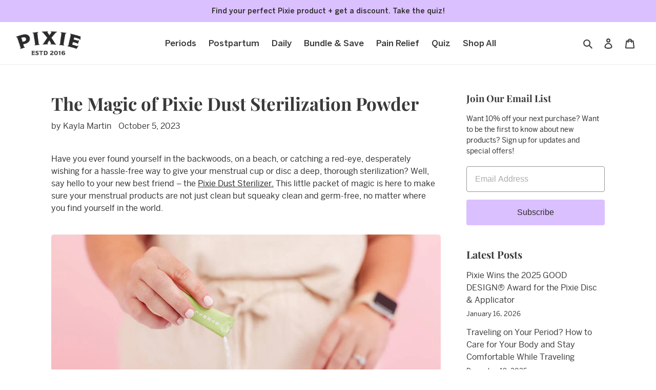

--- FILE ---
content_type: text/html; charset=utf-8
request_url: https://pixiecup.shop/blogs/blog/the-magic-of-pixie-dust-sterilization-powder
body_size: 45812
content:
<!doctype html>
<html class="no-js" lang="en" fontify-lang="en">
<head>
  <meta charset="utf-8">
  <meta http-equiv="X-UA-Compatible" content="IE=edge,chrome=1">
  <meta name="viewport" content="width=device-width,initial-scale=1">
  <meta name="theme-color" content="#dbc0ff">

  <link rel="preconnect" href="https://cdn.shopify.com" crossorigin>
  <link rel="preconnect" href="https://fonts.shopify.com" crossorigin>
  <link rel="preconnect" href="https://monorail-edge.shopifysvc.com"><link rel="preload" href="//pixiecup.shop/cdn/shop/t/1/assets/theme.css?v=18984124968721384311768419862" as="style">
  <link rel="preload" as="font" href="" type="font/woff2" crossorigin>
  <link rel="preload" as="font" href="" type="font/woff2" crossorigin>
  <link rel="preload" as="font" href="" type="font/woff2" crossorigin>
  <link rel="preload" href="//pixiecup.shop/cdn/shop/t/1/assets/theme.js?v=92307587157213362771758878498" as="script">
  <link rel="preload" href="//pixiecup.shop/cdn/shop/t/1/assets/lazysizes.js?v=63098554868324070131611769678" as="script">

  <meta name="facebook-domain-verification" content="a6uxyrf7ppqawniao5enhnoincyopa" />
  <meta name="google-site-verification" content="GrIvprQ8G4ksPfbHmbkdkBoWyFGBaJtvgzFvom_pGEU" />
  <meta name="msvalidate.01" content="664C936A0EDF0A34C2B752FB1560E70F" />
  <script src="https://ajax.googleapis.com/ajax/libs/jquery/3.5.1/jquery.min.js"></script>
  <script src="//pixiecup.shop/cdn/shop/t/1/assets/slick.min.js?v=119177116428520753221675598198" type="text/javascript"></script>
  <script>
	jQuery(function($){ 
 	 $('#checkout_buyer_accepts_marketing').attr('checked', true);
     
	}); 
  </script>

<!-- Exit Popup -->
  <script>
(function() {
  var COOKIE_NAME = 'exit_popup_shown';
  var COOKIE_TTL_SECONDS = 24 * 60 * 60;
  var POPUP_ID = 'exit-popup';
  var hasCheckedCart = false;

  function setCookie(name, value, ttlSeconds) {
    var expires = '';
    if (ttlSeconds) {
      var date = new Date();
      date.setTime(date.getTime() + ttlSeconds * 1000);
      expires = '; expires=' + date.toUTCString();
    }
    document.cookie = name + '=' + encodeURIComponent(value) + expires + '; path=/';
  }

  function getCookie(name) {
    var pattern = new RegExp('(?:^|; )' + encodeURIComponent(name) + '=([^;]*)');
    var match = document.cookie.match(pattern);
    return match ? decodeURIComponent(match[1]) : null;
  }

  function activatePopup() {
    var popupEl = document.getElementById(POPUP_ID);
    if (popupEl) {
      popupEl.classList.add('active');
    }
  }

  function tryShowPopup() {
    if (getCookie(COOKIE_NAME)) {
      return;
    }
    if (hasCheckedCart) {
      return;
    }
    hasCheckedCart = true;

    fetch('/cart.js', {
      method: 'GET',
      credentials: 'same-origin',
      headers: {
        'Content-Type': 'application/json'
      }
    })
      .then(function(response) {
        return response.json();
      })
      .then(function(cartData) {
        var totalPrice = cartData.total_price;
        console.log(totalPrice);  
        if (totalPrice >= 5000) {
          setCookie(COOKIE_NAME, 'true', COOKIE_TTL_SECONDS);
          activatePopup();
        }
      })
      .catch(function(err) {
        console.error(err);
      });
  }

  function bindMouseLeave() {
    document.addEventListener('mouseleave', function(e) {
      if (e.clientY <= 0) {
        tryShowPopup();
      }
    });
  }

  function bindVisibilityChange() {
    document.addEventListener('visibilitychange', function() {
      if (document.visibilityState === 'hidden') {
        tryShowPopup();
      }
    });
  }

  function bindPageHide() {
  window.addEventListener('pagehide', function() {
    tryShowPopup();
  });
}

function bindWindowBlur() {
  window.addEventListener('blur', function() {
    tryShowPopup();
  });
}

  document.addEventListener('DOMContentLoaded', function() {
    bindMouseLeave();
    bindVisibilityChange();
    bindPageHide();
    bindWindowBlur();
  });
})();
</script>
<!-- End of Exit Popup -->

  	<!-- TikTok Pixel Code -->
<script>
		!function (w, d, t) {
		  w.TiktokAnalyticsObject=t;var ttq=w[t]=w[t]||[];ttq.methods=["page","track","identify","instances","debug","on","off","once","ready","alias","group","enableCookie","disableCookie"],ttq.setAndDefer=function(t,e){t[e]=function(){t.push([e].concat(Array.prototype.slice.call(arguments,0)))}};for(var i=0;i<ttq.methods.length;i++)ttq.setAndDefer(ttq,ttq.methods[i]);ttq.instance=function(t){for(var e=ttq._i[t]||[],n=0;n<ttq.methods.length;n++
)ttq.setAndDefer(e,ttq.methods[n]);return e},ttq.load=function(e,n){var i="https://analytics.tiktok.com/i18n/pixel/events.js";ttq._i=ttq._i||{},ttq._i[e]=[],ttq._i[e]._u=i,ttq._t=ttq._t||{},ttq._t[e]=+new Date,ttq._o=ttq._o||{},ttq._o[e]=n||{};n=document.createElement("script");n.type="text/javascript",n.async=!0,n.src=i+"?sdkid="+e+"&lib="+t;e=document.getElementsByTagName("script")[0];e.parentNode.insertBefore(n,e)};
		
		  ttq.load('BUM4OKSQ91OQFSD8QFI0');
		  ttq.page();
		}(window, document, 'ttq');
	</script>
	<!-- End TikTok Pixel Code --><link rel="canonical" href="https://pixiecup.shop/blogs/blog/the-magic-of-pixie-dust-sterilization-powder"><link rel="shortcut icon" href="//pixiecup.shop/cdn/shop/files/favicon_32x32.png?v=1718988852" type="image/png"><title>The Magic of Pixie Dust Sterilization Powder
&ndash; Pixie Cup</title><meta name="description" content="Say hello to your new best friend – Pixie Dust Sterilizer! This packet of magic is here to make sure your menstrual products are clean!"><!-- /snippets/social-meta-tags.liquid -->


<meta property="og:site_name" content="Pixie Cup">
<meta property="og:url" content="https://pixiecup.shop/blogs/blog/the-magic-of-pixie-dust-sterilization-powder">
<meta property="og:title" content="The Magic of Pixie Dust Sterilization Powder">
<meta property="og:type" content="article">
<meta property="og:description" content="Say hello to your new best friend – Pixie Dust Sterilizer! This packet of magic is here to make sure your menstrual products are clean!"><meta property="og:image" content="http://pixiecup.shop/cdn/shop/articles/Pixie-Cup-Sterilizer-grid.jpg?v=1716803882">
  <meta property="og:image:secure_url" content="https://pixiecup.shop/cdn/shop/articles/Pixie-Cup-Sterilizer-grid.jpg?v=1716803882">
  <meta property="og:image:width" content="600">
  <meta property="og:image:height" content="400">


  <meta name="twitter:site" content="@mypixiecup">

<meta name="twitter:card" content="summary_large_image">
<meta name="twitter:title" content="The Magic of Pixie Dust Sterilization Powder">
<meta name="twitter:description" content="Say hello to your new best friend – Pixie Dust Sterilizer! This packet of magic is here to make sure your menstrual products are clean!">

  
<style data-shopify>
:root {
    --color-text: #3a3a3a;
    --color-text-rgb: 58, 58, 58;
    --color-body-text: #333232;
    --color-sale-text: #25be62;
    --color-small-button-text-border: #3a3a3a;
    --color-text-field: #ffffff;
    --color-text-field-text: #000000;
    --color-text-field-text-rgb: 0, 0, 0;

    --color-btn-primary: #dbc0ff;
    --color-btn-primary-darker: #be8dff;
    --color-btn-primary-text: #2b2b2b;

    --color-blankstate: rgba(51, 50, 50, 0.35);
    --color-blankstate-border: rgba(51, 50, 50, 0.2);
    --color-blankstate-background: rgba(51, 50, 50, 0.1);

    --color-text-focus:#606060;
    --color-overlay-text-focus:#e6e6e6;
    --color-btn-primary-focus:#be8dff;
    --color-btn-social-focus:#d2d2d2;
    --color-small-button-text-border-focus:#606060;
    --predictive-search-focus:#f2f2f2;

    --color-body: #ffffff;
    --color-bg: #ffffff;
    --color-bg-rgb: 255, 255, 255;
    --color-bg-alt: rgba(51, 50, 50, 0.05);
    --color-bg-currency-selector: rgba(51, 50, 50, 0.2);

    --color-overlay-title-text: #ffffff;
    --color-image-overlay: #685858;
    --color-image-overlay-rgb: 104, 88, 88;--opacity-image-overlay: 0.4;--hover-overlay-opacity: 0.8;

    --color-border: #ebebeb;
    --color-border-form: #cccccc;
    --color-border-form-darker: #b3b3b3;

    --svg-select-icon: url(//pixiecup.shop/cdn/shop/t/1/assets/ico-select.svg?v=29003672709104678581611769697);
    --slick-img-url: url(//pixiecup.shop/cdn/shop/t/1/assets/ajax-loader.gif?v=41356863302472015721611769675);

    --font-weight-body--bold: 700;
    --font-weight-body--bolder: 700;

    --font-stack-header: 'Playfair Display';
    --font-style-header: normal;
    --font-weight-header: 700;

    --font-stack-body: 'BentonSans', Arial, sans-serif;
    --font-style-body: normal;
    --font-weight-body: 400;

    --font-size-header: 26;

    --font-size-base: 16;

    --font-h1-desktop: 35;
    --font-h1-mobile: 32;
    --font-h2-desktop: 20;
    --font-h2-mobile: 18;
    --font-h3-mobile: 20;
    --font-h4-desktop: 17;
    --font-h4-mobile: 15;
    --font-h5-desktop: 15;
    --font-h5-mobile: 13;
    --font-h6-desktop: 14;
    --font-h6-mobile: 12;

    --font-mega-title-large-desktop: 65;

    --font-rich-text-large: 18;
    --font-rich-text-small: 14;

    
--color-video-bg: #f2f2f2;

    
    --global-color-image-loader-primary: rgba(58, 58, 58, 0.06);
    --global-color-image-loader-secondary: rgba(58, 58, 58, 0.12);
  }
</style>


  <style>*,::after,::before{box-sizing:border-box}body{margin:0}body,html{background-color:var(--color-body)}body,button{font-size:calc(var(--font-size-base) * 1px);font-family:var(--font-stack-body);font-style:var(--font-style-body);font-weight:var(--font-weight-body);color:var(--color-text);line-height:1.5}.second-hover-image{opacity:0;}body,button{-webkit-font-smoothing:antialiased;-webkit-text-size-adjust:100%}.border-bottom{border-bottom:1px solid var(--color-border)}.btn--link{background-color:transparent;border:0;margin:0;color:var(--color-text);text-align:left}.text-right{text-align:right}.icon{display:inline-block;width:20px;height:20px;vertical-align:middle;fill:currentColor}.icon__fallback-text,.visually-hidden{position:absolute!important;overflow:hidden;clip:rect(0 0 0 0);height:1px;width:1px;margin:-1px;padding:0;border:0}svg.icon:not(.icon--full-color) circle,svg.icon:not(.icon--full-color) ellipse,svg.icon:not(.icon--full-color) g,svg.icon:not(.icon--full-color) line,svg.icon:not(.icon--full-color) path,svg.icon:not(.icon--full-color) polygon,svg.icon:not(.icon--full-color) polyline,svg.icon:not(.icon--full-color) rect,symbol.icon:not(.icon--full-color) circle,symbol.icon:not(.icon--full-color) ellipse,symbol.icon:not(.icon--full-color) g,symbol.icon:not(.icon--full-color) line,symbol.icon:not(.icon--full-color) path,symbol.icon:not(.icon--full-color) polygon,symbol.icon:not(.icon--full-color) polyline,symbol.icon:not(.icon--full-color) rect{fill:inherit;stroke:inherit}li{list-style:none}.list--inline{padding:0;margin:0}.list--inline>li{display:inline-block;margin-bottom:0;vertical-align:middle}a{color:var(--color-text);text-decoration:none}.h1,.h2,h1,h2{margin:0 0 17.5px;font-family:var(--font-stack-header);font-style:var(--font-style-header);font-weight:var(--font-weight-header);line-height:1.2;overflow-wrap:break-word;word-wrap:break-word}.h1 a,.h2 a,h1 a,h2 a{color:inherit;text-decoration:none;font-weight:inherit}.h1,h1{font-size:calc(((var(--font-h1-desktop))/ (var(--font-size-base))) * 1em);text-transform:none;letter-spacing:0}@media only screen and (max-width:749px){.h1,h1{font-size:calc(((var(--font-h1-mobile))/ (var(--font-size-base))) * 1em)}}.h2,h2{font-size:calc(((var(--font-h2-desktop))/ (var(--font-size-base))) * 1em);}@media only screen and (max-width:749px){.h2,h2{font-size:calc(((var(--font-h2-mobile))/ (var(--font-size-base))) * 1em)}}p{color:var(--color-body-text);margin:0 0 19.44444px}@media only screen and (max-width:749px){p{font-size:calc(((var(--font-size-base) - 1)/ (var(--font-size-base))) * 1em)}}p:last-child{margin-bottom:0}@media only screen and (max-width:749px){.small--hide{display:none!important}}.grid{list-style:none;margin:0;padding:0;margin-left:-30px}.grid::after{content:'';display:table;clear:both}@media only screen and (max-width:749px){.grid{margin-left:-15px}}.grid::after{content:'';display:table;clear:both}.grid--no-gutters{margin-left:0}.grid--no-gutters .grid__item{padding-left:0}.grid--table{display:table;table-layout:fixed;width:100%}.grid--table>.grid__item{float:none;display:table-cell;vertical-align:middle}.grid__item{float:left;padding-left:30px;width:100%}@media only screen and (max-width:749px){.grid__item{padding-left:15px}}.grid__item[class*="--push"]{position:relative}@media only screen and (min-width:750px){.medium-up--one-quarter{width:25%}.medium-up--push-one-third{width:33.33%}.medium-up--one-half{width:50%}.medium-up--push-one-third{left:33.33%;position:relative}}.site-header{position:relative;background-color:var(--color-body)}@media only screen and (max-width:749px){.site-header{border-bottom:1px solid var(--color-border)}}@media only screen and (min-width:750px){.site-header.logo--center{padding-top:30px}}.site-header__logo{margin:15px 0}.logo-align--center .site-header__logo{text-align:center;margin:0 auto}@media only screen and (max-width:749px){.logo-align--center .site-header__logo{text-align:left;margin:15px 0}}@media only screen and (max-width:749px){.site-header__logo{padding-left:22px;text-align:left}.site-header__logo img{margin:0}}.site-header__logo-link{display:inline-block;word-break:break-word}@media only screen and (min-width:750px){.logo-align--center .site-header__logo-link{margin:0 auto}}.site-header__logo-image{display:block}@media only screen and (min-width:750px){.site-header__logo-image{margin:0 auto}}.site-header__logo-image img{width:100%}.site-header__logo-image--centered img{margin:0 auto}.site-header__logo img{display:block}.site-header__icons{position:relative;white-space:nowrap}@media only screen and (max-width:749px){.site-header__icons{width:auto;padding-right:13px}.site-header__icons .btn--link,.site-header__icons .site-header__cart{font-size:calc(((var(--font-size-base))/ (var(--font-size-base))) * 1em)}}.site-header__icons-wrapper{position:relative;display:-webkit-flex;display:-ms-flexbox;display:flex;margin-left:auto;-ms-flex-align:center;-webkit-align-items:center;-moz-align-items:center;-ms-align-items:center;-o-align-items:center;align-items:center;-webkit-justify-content:flex-end;-ms-justify-content:flex-end;justify-content:flex-end}.site-header__account,.site-header__cart,.site-header__search{position:relative}.site-header__search.site-header__icon{display:none}@media only screen and (min-width:1400px){.site-header__search.site-header__icon{display:block}}.site-header__search-toggle{display:block}@media only screen and (min-width:750px){.site-header__account,.site-header__cart{padding:10px 11px}}.site-header__cart-title,.site-header__search-title{position:absolute!important;overflow:hidden;clip:rect(0 0 0 0);height:1px;width:1px;margin:-1px;padding:0;border:0;display:block;vertical-align:middle}.site-header__cart-title{margin-right:3px}.site-header__cart-count{display:flex;align-items:center;justify-content:center;position:absolute;right:.4rem;top:.2rem;font-weight:700;background-color:var(--color-btn-primary);color:var(--color-btn-primary-text);border-radius:50%;min-width:1em;height:1em}.site-header__cart-count span{font-family:HelveticaNeue,"Helvetica Neue",Helvetica,Arial,sans-serif;font-size:calc(11em / 16);line-height:1}@media only screen and (max-width:749px){.site-header__cart-count{top:calc(7em / 16);right:0;border-radius:50%;min-width:calc(19em / 16);height:calc(19em / 16)}}@media only screen and (max-width:749px){.site-header__cart-count span{padding:.25em calc(6em / 16);font-size:12px}}.site-header__menu{display:none}@media only screen and (max-width:749px){.site-header__icon{display:inline-block;vertical-align:middle;padding:10px 11px;margin:0}}@media only screen and (min-width:750px){.site-header__icon .icon-search{margin-right:3px}}.announcement-bar{z-index:10;position:relative;text-align:center;border-bottom:1px solid transparent;padding:2px}.announcement-bar__link{display:block}.announcement-bar__message{display:block;padding:11px 22px;font-size:calc(((16)/ (var(--font-size-base))) * 1em);font-weight:var(--font-weight-header)}@media only screen and (min-width:750px){.announcement-bar__message{padding-left:55px;padding-right:55px}}.site-nav{position:relative;padding:0;text-align:center;}.site-nav a{padding:3px 10px}.site-nav__link{display:block;white-space:nowrap}.site-nav--centered .site-nav__link{padding-top:0}.site-nav__link .icon-chevron-down{width:calc(8em / 16);height:calc(8em / 16);margin-left:.5rem}.site-nav__label{border-bottom:1px solid transparent}.site-nav__link--button{border:none;background-color:transparent;padding:3px 10px}.site-header__mobile-nav{z-index:11;position:relative;background-color:var(--color-body)}@media only screen and (max-width:749px){.site-header__mobile-nav{display:-webkit-flex;display:-ms-flexbox;display:flex;width:100%;-ms-flex-align:center;-webkit-align-items:center;-moz-align-items:center;-ms-align-items:center;-o-align-items:center;align-items:center}}.mobile-nav--open .icon-close{display:none}.main-content{opacity:0}.main-content .shopify-section{display:none}.main-content .shopify-section:first-child{display:inherit}.critical-hidden{display:none}</style>

  <script>
    window.performance.mark('debut:theme_stylesheet_loaded.start');

    function onLoadStylesheet() {
      performance.mark('debut:theme_stylesheet_loaded.end');
      performance.measure('debut:theme_stylesheet_loaded', 'debut:theme_stylesheet_loaded.start', 'debut:theme_stylesheet_loaded.end');

      var url = "//pixiecup.shop/cdn/shop/t/1/assets/theme.css?v=18984124968721384311768419862";
      var link = document.querySelector('link[href="' + url + '"]');
      link.loaded = true;
      link.dispatchEvent(new Event('load'));
    }
  </script>

  <link rel="stylesheet" href="//pixiecup.shop/cdn/shop/t/1/assets/theme.css?v=18984124968721384311768419862" type="text/css" media="print" onload="this.media='all';onLoadStylesheet()">

  <style>
    
    
    
    
    
    
  </style>

  <script>
    var theme = {
      breakpoints: {
        medium: 750,
        large: 990,
        widescreen: 1400
      },
      strings: {
        addToCart: "Add to Cart",
        soldOut: "Sold out",
        unavailable: "Unavailable",
        regularPrice: "Regular price",
        salePrice: "Sale Price",
        sale: "Sale",
        fromLowestPrice: "from [price]",
        vendor: "Vendor",
        showMore: "Show More",
        showLess: "Show Less",
        searchFor: "Search for",
        addressError: "Error looking up that address",
        addressNoResults: "No results for that address",
        addressQueryLimit: "You have exceeded the Google API usage limit. Consider upgrading to a \u003ca href=\"https:\/\/developers.google.com\/maps\/premium\/usage-limits\"\u003ePremium Plan\u003c\/a\u003e.",
        authError: "There was a problem authenticating your Google Maps account.",
        newWindow: "Opens in a new window.",
        external: "Opens external website.",
        newWindowExternal: "Opens external website in a new window.",
        removeLabel: "Remove [product]",
        update: "Update",
        quantity: "Quantity",
        discountedTotal: "Discounted total",
        regularTotal: "Regular total",
        priceColumn: "See Price column for discount details.",
        quantityMinimumMessage: "Quantity must be 1 or more",
        cartError: "There was an error while updating your cart. Please try again.",
        removedItemMessage: "Removed \u003cspan class=\"cart__removed-product-details\"\u003e([quantity]) [link]\u003c\/span\u003e from your cart.",
        unitPrice: "Unit price",
        unitPriceSeparator: "per",
        oneCartCount: "1 item",
        otherCartCount: "[count] items",
        quantityLabel: "Quantity: [count]",
        products: "Products",
        loading: "Loading",
        number_of_results: "[result_number] of [results_count]",
        number_of_results_found: "[results_count] results found",
        one_result_found: "1 result found"
      },
      moneyFormat: "${{amount_no_decimals}}",
      moneyFormatWithCurrency: "${{amount_no_decimals}} USD",
      settings: {
        predictiveSearchEnabled: true,
        predictiveSearchShowPrice: false,
        predictiveSearchShowVendor: false
      },
      stylesheet: "//pixiecup.shop/cdn/shop/t/1/assets/theme.css?v=18984124968721384311768419862"
    }

    document.documentElement.className = document.documentElement.className.replace('no-js', 'js');
  </script><script src="//pixiecup.shop/cdn/shop/t/1/assets/theme.js?v=92307587157213362771758878498" defer="defer"></script>
  <script src="//pixiecup.shop/cdn/shop/t/1/assets/lazysizes.js?v=63098554868324070131611769678" async="async"></script>

  <script type="text/javascript">
    if (window.MSInputMethodContext && document.documentMode) {
      var scripts = document.getElementsByTagName('script')[0];
      var polyfill = document.createElement("script");
      polyfill.defer = true;
      polyfill.src = "//pixiecup.shop/cdn/shop/t/1/assets/ie11CustomProperties.min.js?v=146208399201472936201611769677";

      scripts.parentNode.insertBefore(polyfill, scripts);
    }
  </script>
  

  <script>window.performance && window.performance.mark && window.performance.mark('shopify.content_for_header.start');</script><meta name="google-site-verification" content="GrIvprQ8G4ksPfbHmbkdkBoWyFGBaJtvgzFvom_pGEU">
<meta id="shopify-digital-wallet" name="shopify-digital-wallet" content="/53066924190/digital_wallets/dialog">
<meta name="shopify-checkout-api-token" content="bd0dd021e2cffebe75c73cb78659b868">
<meta id="in-context-paypal-metadata" data-shop-id="53066924190" data-venmo-supported="true" data-environment="production" data-locale="en_US" data-paypal-v4="true" data-currency="USD">
<link rel="alternate" type="application/atom+xml" title="Feed" href="/blogs/blog.atom" />
<script async="async" src="/checkouts/internal/preloads.js?locale=en-US"></script>
<link rel="preconnect" href="https://shop.app" crossorigin="anonymous">
<script async="async" src="https://shop.app/checkouts/internal/preloads.js?locale=en-US&shop_id=53066924190" crossorigin="anonymous"></script>
<script id="apple-pay-shop-capabilities" type="application/json">{"shopId":53066924190,"countryCode":"US","currencyCode":"USD","merchantCapabilities":["supports3DS"],"merchantId":"gid:\/\/shopify\/Shop\/53066924190","merchantName":"Pixie Cup","requiredBillingContactFields":["postalAddress","email"],"requiredShippingContactFields":["postalAddress","email"],"shippingType":"shipping","supportedNetworks":["visa","masterCard","amex","discover","elo","jcb"],"total":{"type":"pending","label":"Pixie Cup","amount":"1.00"},"shopifyPaymentsEnabled":true,"supportsSubscriptions":true}</script>
<script id="shopify-features" type="application/json">{"accessToken":"bd0dd021e2cffebe75c73cb78659b868","betas":["rich-media-storefront-analytics"],"domain":"pixiecup.shop","predictiveSearch":true,"shopId":53066924190,"locale":"en"}</script>
<script>var Shopify = Shopify || {};
Shopify.shop = "pixiecup.myshopify.com";
Shopify.locale = "en";
Shopify.currency = {"active":"USD","rate":"1.0"};
Shopify.country = "US";
Shopify.theme = {"name":"Debut","id":118284877982,"schema_name":"Debut","schema_version":"17.9.0","theme_store_id":796,"role":"main"};
Shopify.theme.handle = "null";
Shopify.theme.style = {"id":null,"handle":null};
Shopify.cdnHost = "pixiecup.shop/cdn";
Shopify.routes = Shopify.routes || {};
Shopify.routes.root = "/";</script>
<script type="module">!function(o){(o.Shopify=o.Shopify||{}).modules=!0}(window);</script>
<script>!function(o){function n(){var o=[];function n(){o.push(Array.prototype.slice.apply(arguments))}return n.q=o,n}var t=o.Shopify=o.Shopify||{};t.loadFeatures=n(),t.autoloadFeatures=n()}(window);</script>
<script>
  window.ShopifyPay = window.ShopifyPay || {};
  window.ShopifyPay.apiHost = "shop.app\/pay";
  window.ShopifyPay.redirectState = null;
</script>
<script id="shop-js-analytics" type="application/json">{"pageType":"article"}</script>
<script defer="defer" async type="module" src="//pixiecup.shop/cdn/shopifycloud/shop-js/modules/v2/client.init-shop-cart-sync_C5BV16lS.en.esm.js"></script>
<script defer="defer" async type="module" src="//pixiecup.shop/cdn/shopifycloud/shop-js/modules/v2/chunk.common_CygWptCX.esm.js"></script>
<script type="module">
  await import("//pixiecup.shop/cdn/shopifycloud/shop-js/modules/v2/client.init-shop-cart-sync_C5BV16lS.en.esm.js");
await import("//pixiecup.shop/cdn/shopifycloud/shop-js/modules/v2/chunk.common_CygWptCX.esm.js");

  window.Shopify.SignInWithShop?.initShopCartSync?.({"fedCMEnabled":true,"windoidEnabled":true});

</script>
<script>
  window.Shopify = window.Shopify || {};
  if (!window.Shopify.featureAssets) window.Shopify.featureAssets = {};
  window.Shopify.featureAssets['shop-js'] = {"shop-cart-sync":["modules/v2/client.shop-cart-sync_ZFArdW7E.en.esm.js","modules/v2/chunk.common_CygWptCX.esm.js"],"shop-button":["modules/v2/client.shop-button_tlx5R9nI.en.esm.js","modules/v2/chunk.common_CygWptCX.esm.js"],"init-fed-cm":["modules/v2/client.init-fed-cm_CmiC4vf6.en.esm.js","modules/v2/chunk.common_CygWptCX.esm.js"],"init-windoid":["modules/v2/client.init-windoid_sURxWdc1.en.esm.js","modules/v2/chunk.common_CygWptCX.esm.js"],"init-shop-cart-sync":["modules/v2/client.init-shop-cart-sync_C5BV16lS.en.esm.js","modules/v2/chunk.common_CygWptCX.esm.js"],"init-shop-email-lookup-coordinator":["modules/v2/client.init-shop-email-lookup-coordinator_B8hsDcYM.en.esm.js","modules/v2/chunk.common_CygWptCX.esm.js"],"shop-cash-offers":["modules/v2/client.shop-cash-offers_DOA2yAJr.en.esm.js","modules/v2/chunk.common_CygWptCX.esm.js","modules/v2/chunk.modal_D71HUcav.esm.js"],"pay-button":["modules/v2/client.pay-button_FdsNuTd3.en.esm.js","modules/v2/chunk.common_CygWptCX.esm.js"],"shop-login-button":["modules/v2/client.shop-login-button_C5VAVYt1.en.esm.js","modules/v2/chunk.common_CygWptCX.esm.js","modules/v2/chunk.modal_D71HUcav.esm.js"],"shop-toast-manager":["modules/v2/client.shop-toast-manager_ClPi3nE9.en.esm.js","modules/v2/chunk.common_CygWptCX.esm.js"],"avatar":["modules/v2/client.avatar_BTnouDA3.en.esm.js"],"init-shop-for-new-customer-accounts":["modules/v2/client.init-shop-for-new-customer-accounts_ChsxoAhi.en.esm.js","modules/v2/client.shop-login-button_C5VAVYt1.en.esm.js","modules/v2/chunk.common_CygWptCX.esm.js","modules/v2/chunk.modal_D71HUcav.esm.js"],"init-customer-accounts":["modules/v2/client.init-customer-accounts_DxDtT_ad.en.esm.js","modules/v2/client.shop-login-button_C5VAVYt1.en.esm.js","modules/v2/chunk.common_CygWptCX.esm.js","modules/v2/chunk.modal_D71HUcav.esm.js"],"init-customer-accounts-sign-up":["modules/v2/client.init-customer-accounts-sign-up_CPSyQ0Tj.en.esm.js","modules/v2/client.shop-login-button_C5VAVYt1.en.esm.js","modules/v2/chunk.common_CygWptCX.esm.js","modules/v2/chunk.modal_D71HUcav.esm.js"],"lead-capture":["modules/v2/client.lead-capture_Bi8yE_yS.en.esm.js","modules/v2/chunk.common_CygWptCX.esm.js","modules/v2/chunk.modal_D71HUcav.esm.js"],"checkout-modal":["modules/v2/client.checkout-modal_BPM8l0SH.en.esm.js","modules/v2/chunk.common_CygWptCX.esm.js","modules/v2/chunk.modal_D71HUcav.esm.js"],"shop-follow-button":["modules/v2/client.shop-follow-button_Cva4Ekp9.en.esm.js","modules/v2/chunk.common_CygWptCX.esm.js","modules/v2/chunk.modal_D71HUcav.esm.js"],"shop-login":["modules/v2/client.shop-login_D6lNrXab.en.esm.js","modules/v2/chunk.common_CygWptCX.esm.js","modules/v2/chunk.modal_D71HUcav.esm.js"],"payment-terms":["modules/v2/client.payment-terms_CZxnsJam.en.esm.js","modules/v2/chunk.common_CygWptCX.esm.js","modules/v2/chunk.modal_D71HUcav.esm.js"]};
</script>
<script>(function() {
  var isLoaded = false;
  function asyncLoad() {
    if (isLoaded) return;
    isLoaded = true;
    var urls = ["https:\/\/cdn-app.sealsubscriptions.com\/shopify\/public\/js\/sealsubscriptions.js?shop=pixiecup.myshopify.com","https:\/\/static.affiliatly.com\/shopify\/v3\/shopify.js?affiliatly_code=AF-1048044\u0026s=2\u0026shop=pixiecup.myshopify.com","https:\/\/static.returngo.ai\/master.returngo.ai\/returngo.min.js?shop=pixiecup.myshopify.com","https:\/\/shopify-fast-tags.deliverr.com\/main.js?shop=pixiecup.myshopify.com","https:\/\/cdn.opinew.com\/js\/opinew-active.js?shop=pixiecup.myshopify.com","https:\/\/portal.sikahealth.com\/shopify.js?v1.0\u0026shop=pixiecup.myshopify.com","\/\/www.powr.io\/powr.js?powr-token=pixiecup.myshopify.com\u0026external-type=shopify\u0026shop=pixiecup.myshopify.com","\/\/shopify.privy.com\/widget.js?shop=pixiecup.myshopify.com","https:\/\/customer-first-focus.b-cdn.net\/cffOrderifyLoader_min.js?shop=pixiecup.myshopify.com","https:\/\/cdn.hextom.com\/js\/quickannouncementbar.js?shop=pixiecup.myshopify.com"];
    for (var i = 0; i < urls.length; i++) {
      var s = document.createElement('script');
      s.type = 'text/javascript';
      s.async = true;
      s.src = urls[i];
      var x = document.getElementsByTagName('script')[0];
      x.parentNode.insertBefore(s, x);
    }
  };
  if(window.attachEvent) {
    window.attachEvent('onload', asyncLoad);
  } else {
    window.addEventListener('load', asyncLoad, false);
  }
})();</script>
<script id="__st">var __st={"a":53066924190,"offset":-21600,"reqid":"705cfd6a-6bb4-4c8a-badb-75a884e32ad8-1768847529","pageurl":"pixiecup.shop\/blogs\/blog\/the-magic-of-pixie-dust-sterilization-powder","s":"articles-744331968743","u":"0a061141ffc4","p":"article","rtyp":"article","rid":744331968743};</script>
<script>window.ShopifyPaypalV4VisibilityTracking = true;</script>
<script id="captcha-bootstrap">!function(){'use strict';const t='contact',e='account',n='new_comment',o=[[t,t],['blogs',n],['comments',n],[t,'customer']],c=[[e,'customer_login'],[e,'guest_login'],[e,'recover_customer_password'],[e,'create_customer']],r=t=>t.map((([t,e])=>`form[action*='/${t}']:not([data-nocaptcha='true']) input[name='form_type'][value='${e}']`)).join(','),a=t=>()=>t?[...document.querySelectorAll(t)].map((t=>t.form)):[];function s(){const t=[...o],e=r(t);return a(e)}const i='password',u='form_key',d=['recaptcha-v3-token','g-recaptcha-response','h-captcha-response',i],f=()=>{try{return window.sessionStorage}catch{return}},m='__shopify_v',_=t=>t.elements[u];function p(t,e,n=!1){try{const o=window.sessionStorage,c=JSON.parse(o.getItem(e)),{data:r}=function(t){const{data:e,action:n}=t;return t[m]||n?{data:e,action:n}:{data:t,action:n}}(c);for(const[e,n]of Object.entries(r))t.elements[e]&&(t.elements[e].value=n);n&&o.removeItem(e)}catch(o){console.error('form repopulation failed',{error:o})}}const l='form_type',E='cptcha';function T(t){t.dataset[E]=!0}const w=window,h=w.document,L='Shopify',v='ce_forms',y='captcha';let A=!1;((t,e)=>{const n=(g='f06e6c50-85a8-45c8-87d0-21a2b65856fe',I='https://cdn.shopify.com/shopifycloud/storefront-forms-hcaptcha/ce_storefront_forms_captcha_hcaptcha.v1.5.2.iife.js',D={infoText:'Protected by hCaptcha',privacyText:'Privacy',termsText:'Terms'},(t,e,n)=>{const o=w[L][v],c=o.bindForm;if(c)return c(t,g,e,D).then(n);var r;o.q.push([[t,g,e,D],n]),r=I,A||(h.body.append(Object.assign(h.createElement('script'),{id:'captcha-provider',async:!0,src:r})),A=!0)});var g,I,D;w[L]=w[L]||{},w[L][v]=w[L][v]||{},w[L][v].q=[],w[L][y]=w[L][y]||{},w[L][y].protect=function(t,e){n(t,void 0,e),T(t)},Object.freeze(w[L][y]),function(t,e,n,w,h,L){const[v,y,A,g]=function(t,e,n){const i=e?o:[],u=t?c:[],d=[...i,...u],f=r(d),m=r(i),_=r(d.filter((([t,e])=>n.includes(e))));return[a(f),a(m),a(_),s()]}(w,h,L),I=t=>{const e=t.target;return e instanceof HTMLFormElement?e:e&&e.form},D=t=>v().includes(t);t.addEventListener('submit',(t=>{const e=I(t);if(!e)return;const n=D(e)&&!e.dataset.hcaptchaBound&&!e.dataset.recaptchaBound,o=_(e),c=g().includes(e)&&(!o||!o.value);(n||c)&&t.preventDefault(),c&&!n&&(function(t){try{if(!f())return;!function(t){const e=f();if(!e)return;const n=_(t);if(!n)return;const o=n.value;o&&e.removeItem(o)}(t);const e=Array.from(Array(32),(()=>Math.random().toString(36)[2])).join('');!function(t,e){_(t)||t.append(Object.assign(document.createElement('input'),{type:'hidden',name:u})),t.elements[u].value=e}(t,e),function(t,e){const n=f();if(!n)return;const o=[...t.querySelectorAll(`input[type='${i}']`)].map((({name:t})=>t)),c=[...d,...o],r={};for(const[a,s]of new FormData(t).entries())c.includes(a)||(r[a]=s);n.setItem(e,JSON.stringify({[m]:1,action:t.action,data:r}))}(t,e)}catch(e){console.error('failed to persist form',e)}}(e),e.submit())}));const S=(t,e)=>{t&&!t.dataset[E]&&(n(t,e.some((e=>e===t))),T(t))};for(const o of['focusin','change'])t.addEventListener(o,(t=>{const e=I(t);D(e)&&S(e,y())}));const B=e.get('form_key'),M=e.get(l),P=B&&M;t.addEventListener('DOMContentLoaded',(()=>{const t=y();if(P)for(const e of t)e.elements[l].value===M&&p(e,B);[...new Set([...A(),...v().filter((t=>'true'===t.dataset.shopifyCaptcha))])].forEach((e=>S(e,t)))}))}(h,new URLSearchParams(w.location.search),n,t,e,['guest_login'])})(!0,!0)}();</script>
<script integrity="sha256-4kQ18oKyAcykRKYeNunJcIwy7WH5gtpwJnB7kiuLZ1E=" data-source-attribution="shopify.loadfeatures" defer="defer" src="//pixiecup.shop/cdn/shopifycloud/storefront/assets/storefront/load_feature-a0a9edcb.js" crossorigin="anonymous"></script>
<script crossorigin="anonymous" defer="defer" src="//pixiecup.shop/cdn/shopifycloud/storefront/assets/shopify_pay/storefront-65b4c6d7.js?v=20250812"></script>
<script data-source-attribution="shopify.dynamic_checkout.dynamic.init">var Shopify=Shopify||{};Shopify.PaymentButton=Shopify.PaymentButton||{isStorefrontPortableWallets:!0,init:function(){window.Shopify.PaymentButton.init=function(){};var t=document.createElement("script");t.src="https://pixiecup.shop/cdn/shopifycloud/portable-wallets/latest/portable-wallets.en.js",t.type="module",document.head.appendChild(t)}};
</script>
<script data-source-attribution="shopify.dynamic_checkout.buyer_consent">
  function portableWalletsHideBuyerConsent(e){var t=document.getElementById("shopify-buyer-consent"),n=document.getElementById("shopify-subscription-policy-button");t&&n&&(t.classList.add("hidden"),t.setAttribute("aria-hidden","true"),n.removeEventListener("click",e))}function portableWalletsShowBuyerConsent(e){var t=document.getElementById("shopify-buyer-consent"),n=document.getElementById("shopify-subscription-policy-button");t&&n&&(t.classList.remove("hidden"),t.removeAttribute("aria-hidden"),n.addEventListener("click",e))}window.Shopify?.PaymentButton&&(window.Shopify.PaymentButton.hideBuyerConsent=portableWalletsHideBuyerConsent,window.Shopify.PaymentButton.showBuyerConsent=portableWalletsShowBuyerConsent);
</script>
<script data-source-attribution="shopify.dynamic_checkout.cart.bootstrap">document.addEventListener("DOMContentLoaded",(function(){function t(){return document.querySelector("shopify-accelerated-checkout-cart, shopify-accelerated-checkout")}if(t())Shopify.PaymentButton.init();else{new MutationObserver((function(e,n){t()&&(Shopify.PaymentButton.init(),n.disconnect())})).observe(document.body,{childList:!0,subtree:!0})}}));
</script>
<link id="shopify-accelerated-checkout-styles" rel="stylesheet" media="screen" href="https://pixiecup.shop/cdn/shopifycloud/portable-wallets/latest/accelerated-checkout-backwards-compat.css" crossorigin="anonymous">
<style id="shopify-accelerated-checkout-cart">
        #shopify-buyer-consent {
  margin-top: 1em;
  display: inline-block;
  width: 100%;
}

#shopify-buyer-consent.hidden {
  display: none;
}

#shopify-subscription-policy-button {
  background: none;
  border: none;
  padding: 0;
  text-decoration: underline;
  font-size: inherit;
  cursor: pointer;
}

#shopify-subscription-policy-button::before {
  box-shadow: none;
}

      </style>

<script>window.performance && window.performance.mark && window.performance.mark('shopify.content_for_header.end');</script>

	<!-- "snippets/vitals-loader.liquid" was not rendered, the associated app was uninstalled --> 


<!-- Google tag (gtag.js) -->
<script async src="https://www.googletagmanager.com/gtag/js?id=AW-934828430">
</script>
<script>
  window.dataLayer = window.dataLayer || [];
  function gtag(){dataLayer.push(arguments);}
  gtag('js', new Date());
  gtag('config', 'AW-934828430');
</script>
 
  
  <!-- Global site tag (gtag.js) -->
<script async src="https://www.googletagmanager.com/gtag/js?id=G-Z1JTT1FJN0"></script>
<script>
  window.dataLayer = window.dataLayer || [];
  function gtag(){dataLayer.push(arguments);}
gtag('set', 'linker', {
   'domains': ['pixiecup.shop', 'pixiecup.com']
   });
  gtag('js', new Date());
  gtag('config', 'G-Z1JTT1FJN0');
</script>
  

  <meta name="google-site-verification" content="_H2xpbt4mqjxqbKPErcVsr238zYPYJplvNufgF3VABQ" />
  <script>tolstoyAppKey="1f3ab667-ada3-4c0c-ad37-85ad435ff716"</script> <script type="module" async src="https://widget.gotolstoy.com/we/widget.js" > </script> <script type="text/javascript" nomodule async src="https://widget.gotolstoy.com/widget/widget.js" ></script>
  
<link rel="preload" href="https://cdn.opinew.com/styles/opw-icons/style.css" as="style" onload="this.onload=null;this.rel='stylesheet'">
    <noscript><link rel="stylesheet" href="https://cdn.opinew.com/styles/opw-icons/style.css"></noscript>
<style id='opinew_product_plugin_css'>
    .opinew-stars-plugin-product .opinew-star-plugin-inside .stars-color, 
    .opinew-stars-plugin-product .stars-color, 
    .stars-color {
        color:#FFD24FFF !important;
    }
    .opinew-stars-plugin-link {
        cursor: pointer;
    }
    .opinew-no-reviews-stars-plugin:hover {
        color: #C45500;
    }
    
    .opw-widget-wrapper-default {
        max-width: 1200px;
        margin: 0 auto;
    }
    
            #opinew-stars-plugin-product {
                text-align:left;
            }
            
            .opinew-stars-plugin-product-list {
                text-align:left;
            }
            
        .opinew-list-stars-disable {
            display:none;
        }
        .opinew-product-page-stars-disable {
            display:none;
        }
         .opinew-star-plugin-inside i.opw-noci:empty{display:inherit!important}#opinew_all_reviews_plugin_app:empty,#opinew_badge_plugin_app:empty,#opinew_carousel_plugin_app:empty,#opinew_product_floating_widget:empty,#opinew_product_plugin_app:empty,#opinew_review_request_app:empty,.opinew-all-reviews-plugin-dynamic:empty,.opinew-badge-plugin-dynamic:empty,.opinew-carousel-plugin-dynamic:empty,.opinew-product-plugin-dynamic:empty,.opinew-review-request-dynamic:empty,.opw-dynamic-stars-collection:empty,.opw-dynamic-stars:empty{display:block!important} </style>
<meta id='opinew_config_container'  data-opwconfig='{&quot;server_url&quot;: &quot;https://api.opinew.com&quot;, &quot;shop&quot;: {&quot;id&quot;: 31612, &quot;name&quot;: &quot;Pixie Cup&quot;, &quot;public_api_key&quot;: &quot;702C01FY11RU2I0U33KT&quot;, &quot;logo_url&quot;: null}, &quot;permissions&quot;: {&quot;no_branding&quot;: true, &quot;up_to3_photos&quot;: true, &quot;up_to5_photos&quot;: false, &quot;q_and_a&quot;: true, &quot;video_reviews&quot;: true, &quot;optimised_images&quot;: true, &quot;link_shops_single&quot;: false, &quot;link_shops_double&quot;: false, &quot;link_shops_unlimited&quot;: false, &quot;bazaarvoice_integration&quot;: false}, &quot;review_publishing&quot;: &quot;shop_owner&quot;, &quot;badge_shop_reviews_link&quot;: &quot;http://api.opinew.com/shop-reviews/31612&quot;, &quot;stars_color_product_and_collections&quot;: &quot;#FFD24FFF&quot;, &quot;theme_transparent_color&quot;: &quot;initial&quot;, &quot;navbar_color&quot;: &quot;#000000&quot;, &quot;questions_and_answers_active&quot;: false, &quot;number_reviews_per_page&quot;: 10, &quot;show_customer_images_section&quot;: false, &quot;display_stars_if_no_reviews&quot;: false, &quot;stars_alignment_product_page&quot;: &quot;left&quot;, &quot;stars_alignment_product_page_mobile&quot;: &quot;center&quot;, &quot;stars_alignment_collections&quot;: &quot;left&quot;, &quot;stars_alignment_collections_mobile&quot;: &quot;center&quot;, &quot;badge_stars_color&quot;: &quot;#FFD24FFF&quot;, &quot;badge_border_color&quot;: &quot;#dae1e7&quot;, &quot;badge_background_color&quot;: &quot;#ffffff&quot;, &quot;badge_text_color&quot;: &quot;#000000&quot;, &quot;badge_secondary_text_color&quot;: &quot;#606f7b&quot;, &quot;carousel_theme_style&quot;: &quot;card&quot;, &quot;carousel_stars_color&quot;: &quot;#FFD24FFF&quot;, &quot;carousel_border_color&quot;: &quot;#c5c5c5&quot;, &quot;carousel_background_color&quot;: &quot;#ffffff00&quot;, &quot;carousel_controls_color&quot;: &quot;#5a5a5a&quot;, &quot;carousel_verified_badge_color&quot;: &quot;#38c172&quot;, &quot;carousel_text_color&quot;: &quot;#000000&quot;, &quot;carousel_secondary_text_color&quot;: &quot;#606f7b&quot;, &quot;carousel_product_name_color&quot;: &quot;#3d4852&quot;, &quot;carousel_widget_show_dates&quot;: true, &quot;carousel_border_active&quot;: false, &quot;carousel_auto_scroll&quot;: false, &quot;carousel_show_product_name&quot;: false, &quot;carousel_featured_reviews&quot;: [], &quot;display_widget_if_no_reviews&quot;: true, &quot;show_country_and_foreign_reviews&quot;: false, &quot;show_full_customer_names&quot;: false, &quot;custom_header_url&quot;: null, &quot;custom_card_url&quot;: null, &quot;custom_gallery_url&quot;: null, &quot;default_sorting&quot;: &quot;recent&quot;, &quot;enable_widget_review_search&quot;: false, &quot;center_stars_mobile&quot;: false, &quot;center_stars_mobile_breakpoint&quot;: &quot;1000px&quot;, &quot;ab_test_active&quot;: false, &quot;request_form_stars_color&quot;: &quot;#E38150&quot;, &quot;request_form_image_url&quot;: null, &quot;request_form_custom_css&quot;: null, &quot;request_form_show_ratings&quot;: null, &quot;request_form_display_shop_logo&quot;: null, &quot;request_form_display_product_image&quot;: null, &quot;request_form_progress_type&quot;: null, &quot;request_form_btn_color&quot;: &quot;#2f70ee&quot;, &quot;request_form_progress_bar_color&quot;: &quot;#2f70ee&quot;, &quot;request_form_background_color&quot;: &quot;#DCEBFC&quot;, &quot;request_form_card_background&quot;: &quot;#FFFFFF&quot;, &quot;can_display_photos&quot;: true, &quot;special_pagination&quot;: false, &quot;hide_review_count_widget&quot;: false, &quot;background_color&quot;: &quot;#ffffff00&quot;, &quot;buttons_color&quot;: &quot;#CC4827FF&quot;, &quot;display_floating_widget&quot;: false, &quot;display_review_source&quot;: false, &quot;floating_widget_button_background_color&quot;: &quot;#000000&quot;, &quot;floating_widget_button_text_color&quot;: &quot;#ffffff&quot;, &quot;floating_widget_button_position&quot;: &quot;left&quot;, &quot;navbar_text_color&quot;: &quot;#000000&quot;, &quot;number_review_columns&quot;: 1, &quot;pagination_color&quot;: &quot;#000000&quot;, &quot;preferred_date_format&quot;: &quot;MM/dd/yyyy&quot;, &quot;preferred_language&quot;: &quot;en&quot;, &quot;review_image_max_height&quot;: &quot;450px&quot;, &quot;reviews_card_border_active&quot;: true, &quot;reviews_card_border_color&quot;: &quot;#FFFFFFFF&quot;, &quot;secondary_text_color&quot;: &quot;#606f7b&quot;, &quot;show_large_review_image&quot;: false, &quot;show_review_images&quot;: true, &quot;show_star_bars&quot;: true, &quot;star_bars_width&quot;: &quot;300px&quot;, &quot;star_bars_width_auto&quot;: true, &quot;stars_color&quot;: &quot;#FFD24FFF&quot;, &quot;text_color&quot;: &quot;#000000&quot;, &quot;verified_badge_color&quot;: &quot;#38c172&quot;, &quot;widget_show_dates&quot;: true, &quot;widget_theme_style&quot;: &quot;flat&quot;, &quot;widget_top_section_style&quot;: &quot;condensed&quot;, &quot;new_widget_version&quot;: true, &quot;shop_widgets_updated&quot;: true, &quot;display_verified_badge&quot;: true, &quot;filter_sort_by_button_color&quot;: &quot;#232323&quot;, &quot;pagination_arrows_button_color&quot;: &quot;#AEAEAE&quot;, &quot;review_card_border_radius&quot;: &quot;12px&quot;, &quot;review_source_label_color&quot;: &quot;#AEAEAE&quot;, &quot;reviews_number_color&quot;: &quot;#000000&quot;, &quot;search_icon_color&quot;: &quot;#232323&quot;, &quot;search_placeholder_color&quot;: &quot;#000000&quot;, &quot;write_review_button_color&quot;: &quot;#232323&quot;, &quot;write_review_button_text_color&quot;: &quot;#ffffff&quot;, &quot;fonts&quot;: {&quot;reviews_card_main_font_size&quot;: &quot;1rem&quot;, &quot;reviews_card_secondary_font_size&quot;: &quot;1.25rem&quot;, &quot;form_headings_font_size&quot;: &quot;0.875rem&quot;, &quot;form_input_font_size&quot;: &quot;1.125rem&quot;, &quot;paginator_font_size&quot;: &quot;1.125rem&quot;, &quot;badge_average_score&quot;: &quot;2rem&quot;, &quot;badge_primary&quot;: &quot;1.25rem&quot;, &quot;badge_secondary&quot;: &quot;1rem&quot;, &quot;carousel_primary&quot;: &quot;1rem&quot;, &quot;carousel_secondary&quot;: &quot;1rem&quot;, &quot;star_summary_overall_score_font_size&quot;: &quot;2rem&quot;, &quot;star_summary_progress_bars_font_size&quot;: &quot;1.125rem&quot;, &quot;filters_font_size&quot;: &quot;1rem&quot;, &quot;form_post_font_size&quot;: &quot;2.25rem&quot;, &quot;navbar_buttons_font_size&quot;: &quot;1.125rem&quot;, &quot;navbar_reviews_title_font_size&quot;: &quot;1rem&quot;, &quot;qna_title_font_size&quot;: &quot;1.5rem&quot;, &quot;star_summary_reviewsnum_font_size&quot;: &quot;1.5rem&quot;}}' >
<script> 
  var OPW_PUBLIC_KEY = "702C01FY11RU2I0U33KT";
  var OPW_API_ENDPOINT = "https://api.opinew.com";
  var OPW_CHECKER_ENDPOINT = "https://shop-status.opinew.cloud";
  var OPW_BACKEND_VERSION = "25.41.1-0-ge32fade58";
</script>
<script src="https://cdn.opinew.com/shop-widgets/static/js/index.8ffabcca.js" defer></script>


<!-- BEGIN app block: shopify://apps/klaviyo-email-marketing-sms/blocks/klaviyo-onsite-embed/2632fe16-c075-4321-a88b-50b567f42507 -->












  <script async src="https://static.klaviyo.com/onsite/js/Jwy3DN/klaviyo.js?company_id=Jwy3DN"></script>
  <script>!function(){if(!window.klaviyo){window._klOnsite=window._klOnsite||[];try{window.klaviyo=new Proxy({},{get:function(n,i){return"push"===i?function(){var n;(n=window._klOnsite).push.apply(n,arguments)}:function(){for(var n=arguments.length,o=new Array(n),w=0;w<n;w++)o[w]=arguments[w];var t="function"==typeof o[o.length-1]?o.pop():void 0,e=new Promise((function(n){window._klOnsite.push([i].concat(o,[function(i){t&&t(i),n(i)}]))}));return e}}})}catch(n){window.klaviyo=window.klaviyo||[],window.klaviyo.push=function(){var n;(n=window._klOnsite).push.apply(n,arguments)}}}}();</script>

  




  <script>
    window.klaviyoReviewsProductDesignMode = false
  </script>







<!-- END app block --><link href="https://monorail-edge.shopifysvc.com" rel="dns-prefetch">
<script>(function(){if ("sendBeacon" in navigator && "performance" in window) {try {var session_token_from_headers = performance.getEntriesByType('navigation')[0].serverTiming.find(x => x.name == '_s').description;} catch {var session_token_from_headers = undefined;}var session_cookie_matches = document.cookie.match(/_shopify_s=([^;]*)/);var session_token_from_cookie = session_cookie_matches && session_cookie_matches.length === 2 ? session_cookie_matches[1] : "";var session_token = session_token_from_headers || session_token_from_cookie || "";function handle_abandonment_event(e) {var entries = performance.getEntries().filter(function(entry) {return /monorail-edge.shopifysvc.com/.test(entry.name);});if (!window.abandonment_tracked && entries.length === 0) {window.abandonment_tracked = true;var currentMs = Date.now();var navigation_start = performance.timing.navigationStart;var payload = {shop_id: 53066924190,url: window.location.href,navigation_start,duration: currentMs - navigation_start,session_token,page_type: "article"};window.navigator.sendBeacon("https://monorail-edge.shopifysvc.com/v1/produce", JSON.stringify({schema_id: "online_store_buyer_site_abandonment/1.1",payload: payload,metadata: {event_created_at_ms: currentMs,event_sent_at_ms: currentMs}}));}}window.addEventListener('pagehide', handle_abandonment_event);}}());</script>
<script id="web-pixels-manager-setup">(function e(e,d,r,n,o){if(void 0===o&&(o={}),!Boolean(null===(a=null===(i=window.Shopify)||void 0===i?void 0:i.analytics)||void 0===a?void 0:a.replayQueue)){var i,a;window.Shopify=window.Shopify||{};var t=window.Shopify;t.analytics=t.analytics||{};var s=t.analytics;s.replayQueue=[],s.publish=function(e,d,r){return s.replayQueue.push([e,d,r]),!0};try{self.performance.mark("wpm:start")}catch(e){}var l=function(){var e={modern:/Edge?\/(1{2}[4-9]|1[2-9]\d|[2-9]\d{2}|\d{4,})\.\d+(\.\d+|)|Firefox\/(1{2}[4-9]|1[2-9]\d|[2-9]\d{2}|\d{4,})\.\d+(\.\d+|)|Chrom(ium|e)\/(9{2}|\d{3,})\.\d+(\.\d+|)|(Maci|X1{2}).+ Version\/(15\.\d+|(1[6-9]|[2-9]\d|\d{3,})\.\d+)([,.]\d+|)( \(\w+\)|)( Mobile\/\w+|) Safari\/|Chrome.+OPR\/(9{2}|\d{3,})\.\d+\.\d+|(CPU[ +]OS|iPhone[ +]OS|CPU[ +]iPhone|CPU IPhone OS|CPU iPad OS)[ +]+(15[._]\d+|(1[6-9]|[2-9]\d|\d{3,})[._]\d+)([._]\d+|)|Android:?[ /-](13[3-9]|1[4-9]\d|[2-9]\d{2}|\d{4,})(\.\d+|)(\.\d+|)|Android.+Firefox\/(13[5-9]|1[4-9]\d|[2-9]\d{2}|\d{4,})\.\d+(\.\d+|)|Android.+Chrom(ium|e)\/(13[3-9]|1[4-9]\d|[2-9]\d{2}|\d{4,})\.\d+(\.\d+|)|SamsungBrowser\/([2-9]\d|\d{3,})\.\d+/,legacy:/Edge?\/(1[6-9]|[2-9]\d|\d{3,})\.\d+(\.\d+|)|Firefox\/(5[4-9]|[6-9]\d|\d{3,})\.\d+(\.\d+|)|Chrom(ium|e)\/(5[1-9]|[6-9]\d|\d{3,})\.\d+(\.\d+|)([\d.]+$|.*Safari\/(?![\d.]+ Edge\/[\d.]+$))|(Maci|X1{2}).+ Version\/(10\.\d+|(1[1-9]|[2-9]\d|\d{3,})\.\d+)([,.]\d+|)( \(\w+\)|)( Mobile\/\w+|) Safari\/|Chrome.+OPR\/(3[89]|[4-9]\d|\d{3,})\.\d+\.\d+|(CPU[ +]OS|iPhone[ +]OS|CPU[ +]iPhone|CPU IPhone OS|CPU iPad OS)[ +]+(10[._]\d+|(1[1-9]|[2-9]\d|\d{3,})[._]\d+)([._]\d+|)|Android:?[ /-](13[3-9]|1[4-9]\d|[2-9]\d{2}|\d{4,})(\.\d+|)(\.\d+|)|Mobile Safari.+OPR\/([89]\d|\d{3,})\.\d+\.\d+|Android.+Firefox\/(13[5-9]|1[4-9]\d|[2-9]\d{2}|\d{4,})\.\d+(\.\d+|)|Android.+Chrom(ium|e)\/(13[3-9]|1[4-9]\d|[2-9]\d{2}|\d{4,})\.\d+(\.\d+|)|Android.+(UC? ?Browser|UCWEB|U3)[ /]?(15\.([5-9]|\d{2,})|(1[6-9]|[2-9]\d|\d{3,})\.\d+)\.\d+|SamsungBrowser\/(5\.\d+|([6-9]|\d{2,})\.\d+)|Android.+MQ{2}Browser\/(14(\.(9|\d{2,})|)|(1[5-9]|[2-9]\d|\d{3,})(\.\d+|))(\.\d+|)|K[Aa][Ii]OS\/(3\.\d+|([4-9]|\d{2,})\.\d+)(\.\d+|)/},d=e.modern,r=e.legacy,n=navigator.userAgent;return n.match(d)?"modern":n.match(r)?"legacy":"unknown"}(),u="modern"===l?"modern":"legacy",c=(null!=n?n:{modern:"",legacy:""})[u],f=function(e){return[e.baseUrl,"/wpm","/b",e.hashVersion,"modern"===e.buildTarget?"m":"l",".js"].join("")}({baseUrl:d,hashVersion:r,buildTarget:u}),m=function(e){var d=e.version,r=e.bundleTarget,n=e.surface,o=e.pageUrl,i=e.monorailEndpoint;return{emit:function(e){var a=e.status,t=e.errorMsg,s=(new Date).getTime(),l=JSON.stringify({metadata:{event_sent_at_ms:s},events:[{schema_id:"web_pixels_manager_load/3.1",payload:{version:d,bundle_target:r,page_url:o,status:a,surface:n,error_msg:t},metadata:{event_created_at_ms:s}}]});if(!i)return console&&console.warn&&console.warn("[Web Pixels Manager] No Monorail endpoint provided, skipping logging."),!1;try{return self.navigator.sendBeacon.bind(self.navigator)(i,l)}catch(e){}var u=new XMLHttpRequest;try{return u.open("POST",i,!0),u.setRequestHeader("Content-Type","text/plain"),u.send(l),!0}catch(e){return console&&console.warn&&console.warn("[Web Pixels Manager] Got an unhandled error while logging to Monorail."),!1}}}}({version:r,bundleTarget:l,surface:e.surface,pageUrl:self.location.href,monorailEndpoint:e.monorailEndpoint});try{o.browserTarget=l,function(e){var d=e.src,r=e.async,n=void 0===r||r,o=e.onload,i=e.onerror,a=e.sri,t=e.scriptDataAttributes,s=void 0===t?{}:t,l=document.createElement("script"),u=document.querySelector("head"),c=document.querySelector("body");if(l.async=n,l.src=d,a&&(l.integrity=a,l.crossOrigin="anonymous"),s)for(var f in s)if(Object.prototype.hasOwnProperty.call(s,f))try{l.dataset[f]=s[f]}catch(e){}if(o&&l.addEventListener("load",o),i&&l.addEventListener("error",i),u)u.appendChild(l);else{if(!c)throw new Error("Did not find a head or body element to append the script");c.appendChild(l)}}({src:f,async:!0,onload:function(){if(!function(){var e,d;return Boolean(null===(d=null===(e=window.Shopify)||void 0===e?void 0:e.analytics)||void 0===d?void 0:d.initialized)}()){var d=window.webPixelsManager.init(e)||void 0;if(d){var r=window.Shopify.analytics;r.replayQueue.forEach((function(e){var r=e[0],n=e[1],o=e[2];d.publishCustomEvent(r,n,o)})),r.replayQueue=[],r.publish=d.publishCustomEvent,r.visitor=d.visitor,r.initialized=!0}}},onerror:function(){return m.emit({status:"failed",errorMsg:"".concat(f," has failed to load")})},sri:function(e){var d=/^sha384-[A-Za-z0-9+/=]+$/;return"string"==typeof e&&d.test(e)}(c)?c:"",scriptDataAttributes:o}),m.emit({status:"loading"})}catch(e){m.emit({status:"failed",errorMsg:(null==e?void 0:e.message)||"Unknown error"})}}})({shopId: 53066924190,storefrontBaseUrl: "https://pixiecup.shop",extensionsBaseUrl: "https://extensions.shopifycdn.com/cdn/shopifycloud/web-pixels-manager",monorailEndpoint: "https://monorail-edge.shopifysvc.com/unstable/produce_batch",surface: "storefront-renderer",enabledBetaFlags: ["2dca8a86"],webPixelsConfigList: [{"id":"1549140199","configuration":"{\"accountID\":\"Jwy3DN\",\"webPixelConfig\":\"eyJlbmFibGVBZGRlZFRvQ2FydEV2ZW50cyI6IHRydWV9\"}","eventPayloadVersion":"v1","runtimeContext":"STRICT","scriptVersion":"524f6c1ee37bacdca7657a665bdca589","type":"APP","apiClientId":123074,"privacyPurposes":["ANALYTICS","MARKETING"],"dataSharingAdjustments":{"protectedCustomerApprovalScopes":["read_customer_address","read_customer_email","read_customer_name","read_customer_personal_data","read_customer_phone"]}},{"id":"1183023335","configuration":"{\"config\":\"{\\\"google_tag_ids\\\":[\\\"G-Z1JTT1FJN0\\\",\\\"GT-KVN8C4PW\\\"],\\\"target_country\\\":\\\"US\\\",\\\"gtag_events\\\":[{\\\"type\\\":\\\"search\\\",\\\"action_label\\\":\\\"G-Z1JTT1FJN0\\\"},{\\\"type\\\":\\\"begin_checkout\\\",\\\"action_label\\\":\\\"G-Z1JTT1FJN0\\\"},{\\\"type\\\":\\\"view_item\\\",\\\"action_label\\\":[\\\"G-Z1JTT1FJN0\\\",\\\"MC-J2PZR1ZMSN\\\"]},{\\\"type\\\":\\\"purchase\\\",\\\"action_label\\\":[\\\"G-Z1JTT1FJN0\\\",\\\"MC-J2PZR1ZMSN\\\"]},{\\\"type\\\":\\\"page_view\\\",\\\"action_label\\\":[\\\"G-Z1JTT1FJN0\\\",\\\"MC-J2PZR1ZMSN\\\"]},{\\\"type\\\":\\\"add_payment_info\\\",\\\"action_label\\\":\\\"G-Z1JTT1FJN0\\\"},{\\\"type\\\":\\\"add_to_cart\\\",\\\"action_label\\\":\\\"G-Z1JTT1FJN0\\\"}],\\\"enable_monitoring_mode\\\":false}\"}","eventPayloadVersion":"v1","runtimeContext":"OPEN","scriptVersion":"b2a88bafab3e21179ed38636efcd8a93","type":"APP","apiClientId":1780363,"privacyPurposes":[],"dataSharingAdjustments":{"protectedCustomerApprovalScopes":["read_customer_address","read_customer_email","read_customer_name","read_customer_personal_data","read_customer_phone"]}},{"id":"204210407","configuration":"{\"pixel_id\":\"1162394391344593\",\"pixel_type\":\"facebook_pixel\",\"metaapp_system_user_token\":\"-\"}","eventPayloadVersion":"v1","runtimeContext":"OPEN","scriptVersion":"ca16bc87fe92b6042fbaa3acc2fbdaa6","type":"APP","apiClientId":2329312,"privacyPurposes":["ANALYTICS","MARKETING","SALE_OF_DATA"],"dataSharingAdjustments":{"protectedCustomerApprovalScopes":["read_customer_address","read_customer_email","read_customer_name","read_customer_personal_data","read_customer_phone"]}},{"id":"57999591","configuration":"{\"tagID\":\"2613994753008\"}","eventPayloadVersion":"v1","runtimeContext":"STRICT","scriptVersion":"18031546ee651571ed29edbe71a3550b","type":"APP","apiClientId":3009811,"privacyPurposes":["ANALYTICS","MARKETING","SALE_OF_DATA"],"dataSharingAdjustments":{"protectedCustomerApprovalScopes":["read_customer_address","read_customer_email","read_customer_name","read_customer_personal_data","read_customer_phone"]}},{"id":"15532263","configuration":"{\"myshopifyDomain\":\"pixiecup.myshopify.com\"}","eventPayloadVersion":"v1","runtimeContext":"STRICT","scriptVersion":"23b97d18e2aa74363140dc29c9284e87","type":"APP","apiClientId":2775569,"privacyPurposes":["ANALYTICS","MARKETING","SALE_OF_DATA"],"dataSharingAdjustments":{"protectedCustomerApprovalScopes":["read_customer_address","read_customer_email","read_customer_name","read_customer_phone","read_customer_personal_data"]}},{"id":"5341415","configuration":"{\"pixelId\":\"8a30f40d-5c15-4732-a304-6bf6814bc410\"}","eventPayloadVersion":"v1","runtimeContext":"STRICT","scriptVersion":"c119f01612c13b62ab52809eb08154bb","type":"APP","apiClientId":2556259,"privacyPurposes":["ANALYTICS","MARKETING","SALE_OF_DATA"],"dataSharingAdjustments":{"protectedCustomerApprovalScopes":["read_customer_address","read_customer_email","read_customer_name","read_customer_personal_data","read_customer_phone"]}},{"id":"75038951","eventPayloadVersion":"v1","runtimeContext":"LAX","scriptVersion":"1","type":"CUSTOM","privacyPurposes":["ANALYTICS"],"name":"Google Analytics tag (migrated)"},{"id":"shopify-app-pixel","configuration":"{}","eventPayloadVersion":"v1","runtimeContext":"STRICT","scriptVersion":"0450","apiClientId":"shopify-pixel","type":"APP","privacyPurposes":["ANALYTICS","MARKETING"]},{"id":"shopify-custom-pixel","eventPayloadVersion":"v1","runtimeContext":"LAX","scriptVersion":"0450","apiClientId":"shopify-pixel","type":"CUSTOM","privacyPurposes":["ANALYTICS","MARKETING"]}],isMerchantRequest: false,initData: {"shop":{"name":"Pixie Cup","paymentSettings":{"currencyCode":"USD"},"myshopifyDomain":"pixiecup.myshopify.com","countryCode":"US","storefrontUrl":"https:\/\/pixiecup.shop"},"customer":null,"cart":null,"checkout":null,"productVariants":[],"purchasingCompany":null},},"https://pixiecup.shop/cdn","fcfee988w5aeb613cpc8e4bc33m6693e112",{"modern":"","legacy":""},{"shopId":"53066924190","storefrontBaseUrl":"https:\/\/pixiecup.shop","extensionBaseUrl":"https:\/\/extensions.shopifycdn.com\/cdn\/shopifycloud\/web-pixels-manager","surface":"storefront-renderer","enabledBetaFlags":"[\"2dca8a86\"]","isMerchantRequest":"false","hashVersion":"fcfee988w5aeb613cpc8e4bc33m6693e112","publish":"custom","events":"[[\"page_viewed\",{}]]"});</script><script>
  window.ShopifyAnalytics = window.ShopifyAnalytics || {};
  window.ShopifyAnalytics.meta = window.ShopifyAnalytics.meta || {};
  window.ShopifyAnalytics.meta.currency = 'USD';
  var meta = {"page":{"pageType":"article","resourceType":"article","resourceId":744331968743,"requestId":"705cfd6a-6bb4-4c8a-badb-75a884e32ad8-1768847529"}};
  for (var attr in meta) {
    window.ShopifyAnalytics.meta[attr] = meta[attr];
  }
</script>
<script class="analytics">
  (function () {
    var customDocumentWrite = function(content) {
      var jquery = null;

      if (window.jQuery) {
        jquery = window.jQuery;
      } else if (window.Checkout && window.Checkout.$) {
        jquery = window.Checkout.$;
      }

      if (jquery) {
        jquery('body').append(content);
      }
    };

    var hasLoggedConversion = function(token) {
      if (token) {
        return document.cookie.indexOf('loggedConversion=' + token) !== -1;
      }
      return false;
    }

    var setCookieIfConversion = function(token) {
      if (token) {
        var twoMonthsFromNow = new Date(Date.now());
        twoMonthsFromNow.setMonth(twoMonthsFromNow.getMonth() + 2);

        document.cookie = 'loggedConversion=' + token + '; expires=' + twoMonthsFromNow;
      }
    }

    var trekkie = window.ShopifyAnalytics.lib = window.trekkie = window.trekkie || [];
    if (trekkie.integrations) {
      return;
    }
    trekkie.methods = [
      'identify',
      'page',
      'ready',
      'track',
      'trackForm',
      'trackLink'
    ];
    trekkie.factory = function(method) {
      return function() {
        var args = Array.prototype.slice.call(arguments);
        args.unshift(method);
        trekkie.push(args);
        return trekkie;
      };
    };
    for (var i = 0; i < trekkie.methods.length; i++) {
      var key = trekkie.methods[i];
      trekkie[key] = trekkie.factory(key);
    }
    trekkie.load = function(config) {
      trekkie.config = config || {};
      trekkie.config.initialDocumentCookie = document.cookie;
      var first = document.getElementsByTagName('script')[0];
      var script = document.createElement('script');
      script.type = 'text/javascript';
      script.onerror = function(e) {
        var scriptFallback = document.createElement('script');
        scriptFallback.type = 'text/javascript';
        scriptFallback.onerror = function(error) {
                var Monorail = {
      produce: function produce(monorailDomain, schemaId, payload) {
        var currentMs = new Date().getTime();
        var event = {
          schema_id: schemaId,
          payload: payload,
          metadata: {
            event_created_at_ms: currentMs,
            event_sent_at_ms: currentMs
          }
        };
        return Monorail.sendRequest("https://" + monorailDomain + "/v1/produce", JSON.stringify(event));
      },
      sendRequest: function sendRequest(endpointUrl, payload) {
        // Try the sendBeacon API
        if (window && window.navigator && typeof window.navigator.sendBeacon === 'function' && typeof window.Blob === 'function' && !Monorail.isIos12()) {
          var blobData = new window.Blob([payload], {
            type: 'text/plain'
          });

          if (window.navigator.sendBeacon(endpointUrl, blobData)) {
            return true;
          } // sendBeacon was not successful

        } // XHR beacon

        var xhr = new XMLHttpRequest();

        try {
          xhr.open('POST', endpointUrl);
          xhr.setRequestHeader('Content-Type', 'text/plain');
          xhr.send(payload);
        } catch (e) {
          console.log(e);
        }

        return false;
      },
      isIos12: function isIos12() {
        return window.navigator.userAgent.lastIndexOf('iPhone; CPU iPhone OS 12_') !== -1 || window.navigator.userAgent.lastIndexOf('iPad; CPU OS 12_') !== -1;
      }
    };
    Monorail.produce('monorail-edge.shopifysvc.com',
      'trekkie_storefront_load_errors/1.1',
      {shop_id: 53066924190,
      theme_id: 118284877982,
      app_name: "storefront",
      context_url: window.location.href,
      source_url: "//pixiecup.shop/cdn/s/trekkie.storefront.cd680fe47e6c39ca5d5df5f0a32d569bc48c0f27.min.js"});

        };
        scriptFallback.async = true;
        scriptFallback.src = '//pixiecup.shop/cdn/s/trekkie.storefront.cd680fe47e6c39ca5d5df5f0a32d569bc48c0f27.min.js';
        first.parentNode.insertBefore(scriptFallback, first);
      };
      script.async = true;
      script.src = '//pixiecup.shop/cdn/s/trekkie.storefront.cd680fe47e6c39ca5d5df5f0a32d569bc48c0f27.min.js';
      first.parentNode.insertBefore(script, first);
    };
    trekkie.load(
      {"Trekkie":{"appName":"storefront","development":false,"defaultAttributes":{"shopId":53066924190,"isMerchantRequest":null,"themeId":118284877982,"themeCityHash":"13667172419818290053","contentLanguage":"en","currency":"USD","eventMetadataId":"47992b01-6e89-4378-91a5-98d58067fbaa"},"isServerSideCookieWritingEnabled":true,"monorailRegion":"shop_domain","enabledBetaFlags":["65f19447"]},"Session Attribution":{},"S2S":{"facebookCapiEnabled":true,"source":"trekkie-storefront-renderer","apiClientId":580111}}
    );

    var loaded = false;
    trekkie.ready(function() {
      if (loaded) return;
      loaded = true;

      window.ShopifyAnalytics.lib = window.trekkie;

      var originalDocumentWrite = document.write;
      document.write = customDocumentWrite;
      try { window.ShopifyAnalytics.merchantGoogleAnalytics.call(this); } catch(error) {};
      document.write = originalDocumentWrite;

      window.ShopifyAnalytics.lib.page(null,{"pageType":"article","resourceType":"article","resourceId":744331968743,"requestId":"705cfd6a-6bb4-4c8a-badb-75a884e32ad8-1768847529","shopifyEmitted":true});

      var match = window.location.pathname.match(/checkouts\/(.+)\/(thank_you|post_purchase)/)
      var token = match? match[1]: undefined;
      if (!hasLoggedConversion(token)) {
        setCookieIfConversion(token);
        
      }
    });


        var eventsListenerScript = document.createElement('script');
        eventsListenerScript.async = true;
        eventsListenerScript.src = "//pixiecup.shop/cdn/shopifycloud/storefront/assets/shop_events_listener-3da45d37.js";
        document.getElementsByTagName('head')[0].appendChild(eventsListenerScript);

})();</script>
  <script>
  if (!window.ga || (window.ga && typeof window.ga !== 'function')) {
    window.ga = function ga() {
      (window.ga.q = window.ga.q || []).push(arguments);
      if (window.Shopify && window.Shopify.analytics && typeof window.Shopify.analytics.publish === 'function') {
        window.Shopify.analytics.publish("ga_stub_called", {}, {sendTo: "google_osp_migration"});
      }
      console.error("Shopify's Google Analytics stub called with:", Array.from(arguments), "\nSee https://help.shopify.com/manual/promoting-marketing/pixels/pixel-migration#google for more information.");
    };
    if (window.Shopify && window.Shopify.analytics && typeof window.Shopify.analytics.publish === 'function') {
      window.Shopify.analytics.publish("ga_stub_initialized", {}, {sendTo: "google_osp_migration"});
    }
  }
</script>
<script
  defer
  src="https://pixiecup.shop/cdn/shopifycloud/perf-kit/shopify-perf-kit-3.0.4.min.js"
  data-application="storefront-renderer"
  data-shop-id="53066924190"
  data-render-region="gcp-us-central1"
  data-page-type="article"
  data-theme-instance-id="118284877982"
  data-theme-name="Debut"
  data-theme-version="17.9.0"
  data-monorail-region="shop_domain"
  data-resource-timing-sampling-rate="10"
  data-shs="true"
  data-shs-beacon="true"
  data-shs-export-with-fetch="true"
  data-shs-logs-sample-rate="1"
  data-shs-beacon-endpoint="https://pixiecup.shop/api/collect"
></script>
</head>

<body class="template-article the-magic-of-pixie-dust-sterilization-powder">

  <a class="in-page-link visually-hidden skip-link" href="#MainContent">Skip to content</a><style data-shopify>

  .cart-popup {
    box-shadow: 1px 1px 10px 2px rgba(235, 235, 235, 0.5);
  }</style><div class="cart-popup-wrapper cart-popup-wrapper--hidden critical-hidden" role="dialog" aria-modal="true" aria-labelledby="CartPopupHeading" data-cart-popup-wrapper>
  <div class="cart-popup" data-cart-popup tabindex="-1">
    <div class="cart-popup__header">
      <h2 id="CartPopupHeading" class="cart-popup__heading">Just added to your cart</h2>
      <button class="cart-popup__close" aria-label="Close" data-cart-popup-close><svg aria-hidden="true" focusable="false" role="presentation" class="icon icon-close" viewBox="0 0 40 40"><path d="M23.868 20.015L39.117 4.78c1.11-1.108 1.11-2.77 0-3.877-1.109-1.108-2.773-1.108-3.882 0L19.986 16.137 4.737.904C3.628-.204 1.965-.204.856.904c-1.11 1.108-1.11 2.77 0 3.877l15.249 15.234L.855 35.248c-1.108 1.108-1.108 2.77 0 3.877.555.554 1.248.831 1.942.831s1.386-.277 1.94-.83l15.25-15.234 15.248 15.233c.555.554 1.248.831 1.941.831s1.387-.277 1.941-.83c1.11-1.109 1.11-2.77 0-3.878L23.868 20.015z" class="layer"/></svg></button>
    </div>
    <div class="cart-popup-item">
      <div class="cart-popup-item__image-wrapper hide" data-cart-popup-image-wrapper data-image-loading-animation></div>
      <div class="cart-popup-item__description">
        <div>
          <h3 class="cart-popup-item__title" data-cart-popup-title></h3>
          <ul class="product-details" aria-label="Product details" data-cart-popup-product-details></ul>
        </div>
        <div class="cart-popup-item__quantity">
          <span class="visually-hidden" data-cart-popup-quantity-label></span>
          <span aria-hidden="true">Qty:</span>
          <span aria-hidden="true" data-cart-popup-quantity></span>
        </div>
      </div>
    </div>

    <a href="/cart" class="cart-popup__cta-link btn btn--secondary-accent">
      View Cart (<span data-cart-popup-cart-quantity></span>)
    </a>

    <div class="cart-popup__dismiss">
      <button class="cart-popup__dismiss-button text-link text-link--accent" data-cart-popup-dismiss>
        Continue shopping
      </button>
    </div>
  </div>
</div>

<div id="shopify-section-header" class="shopify-section">

<div id="SearchDrawer" class="search-bar drawer drawer--top critical-hidden" role="dialog" aria-modal="true" aria-label="Search" data-predictive-search-drawer>
  <div class="search-bar__interior">
    <div class="search-form__container" data-search-form-container>
      <form class="search-form search-bar__form" action="/search" method="get" role="search">
        <div class="search-form__input-wrapper">
          <input
            type="text"
            name="q"
            placeholder="Search"
            role="combobox"
            aria-autocomplete="list"
            aria-owns="predictive-search-results"
            aria-expanded="false"
            aria-label="Search"
            aria-haspopup="listbox"
            class="search-form__input search-bar__input"
            data-predictive-search-drawer-input
            data-base-url="/search"
          />
          <input type="hidden" name="options[prefix]" value="last" aria-hidden="true" />
          <div class="predictive-search-wrapper predictive-search-wrapper--drawer" data-predictive-search-mount="drawer"></div>
        </div>

        <button class="search-bar__submit search-form__submit"
          type="submit"
          data-search-form-submit>
          <svg aria-hidden="true" focusable="false" role="presentation" class="icon icon-search" viewBox="0 0 37 40"><path d="M35.6 36l-9.8-9.8c4.1-5.4 3.6-13.2-1.3-18.1-5.4-5.4-14.2-5.4-19.7 0-5.4 5.4-5.4 14.2 0 19.7 2.6 2.6 6.1 4.1 9.8 4.1 3 0 5.9-1 8.3-2.8l9.8 9.8c.4.4.9.6 1.4.6s1-.2 1.4-.6c.9-.9.9-2.1.1-2.9zm-20.9-8.2c-2.6 0-5.1-1-7-2.9-3.9-3.9-3.9-10.1 0-14C9.6 9 12.2 8 14.7 8s5.1 1 7 2.9c3.9 3.9 3.9 10.1 0 14-1.9 1.9-4.4 2.9-7 2.9z"/></svg>
          <span class="icon__fallback-text">Submit</span>
        </button>
      </form>

      <div class="search-bar__actions">
        <button type="button" class="btn--link search-bar__close js-drawer-close">
          <svg aria-hidden="true" focusable="false" role="presentation" class="icon icon-close" viewBox="0 0 40 40"><path d="M23.868 20.015L39.117 4.78c1.11-1.108 1.11-2.77 0-3.877-1.109-1.108-2.773-1.108-3.882 0L19.986 16.137 4.737.904C3.628-.204 1.965-.204.856.904c-1.11 1.108-1.11 2.77 0 3.877l15.249 15.234L.855 35.248c-1.108 1.108-1.108 2.77 0 3.877.555.554 1.248.831 1.942.831s1.386-.277 1.94-.83l15.25-15.234 15.248 15.233c.555.554 1.248.831 1.941.831s1.387-.277 1.941-.83c1.11-1.109 1.11-2.77 0-3.878L23.868 20.015z" class="layer"/></svg>
          <span class="icon__fallback-text">Close search</span>
        </button>
      </div>
    </div>
  </div>
</div>


<div data-section-id="header" data-section-type="header-section" data-header-section>
  

  <header class="site-header border-bottom logo--left" role="banner">
    <div class="grid grid--no-gutters grid--table site-header__mobile-nav">
      
      
      
        <div class="mobile-menu-icon">
          
            <button type="button" class="btn--link site-header__icon site-header__menu js-mobile-nav-toggle mobile-nav--open" aria-controls="MobileNav"  aria-expanded="false" aria-label="Menu">
              <svg aria-hidden="true" focusable="false" role="presentation" class="icon icon-hamburger" viewBox="0 0 37 40"><path d="M33.5 25h-30c-1.1 0-2-.9-2-2s.9-2 2-2h30c1.1 0 2 .9 2 2s-.9 2-2 2zm0-11.5h-30c-1.1 0-2-.9-2-2s.9-2 2-2h30c1.1 0 2 .9 2 2s-.9 2-2 2zm0 23h-30c-1.1 0-2-.9-2-2s.9-2 2-2h30c1.1 0 2 .9 2 2s-.9 2-2 2z"/></svg>
              <svg aria-hidden="true" focusable="false" role="presentation" class="icon icon-close" viewBox="0 0 40 40"><path d="M23.868 20.015L39.117 4.78c1.11-1.108 1.11-2.77 0-3.877-1.109-1.108-2.773-1.108-3.882 0L19.986 16.137 4.737.904C3.628-.204 1.965-.204.856.904c-1.11 1.108-1.11 2.77 0 3.877l15.249 15.234L.855 35.248c-1.108 1.108-1.108 2.77 0 3.877.555.554 1.248.831 1.942.831s1.386-.277 1.94-.83l15.25-15.234 15.248 15.233c.555.554 1.248.831 1.941.831s1.387-.277 1.941-.83c1.11-1.109 1.11-2.77 0-3.878L23.868 20.015z" class="layer"/></svg>
            </button>
          
        </div>

      <div class="grid__item medium-up--one-quarter logo-align--left">
          
          
          <div class="h2 site-header__logo">
             
          
<a href="/" class="site-header__logo-image" data-image-loading-animation>
              
              <img class="lazyload js"
                   src="//pixiecup.shop/cdn/shop/files/pixie_black_logo_2024_300x300.png?v=1718988767"
                   data-src="//pixiecup.shop/cdn/shop/files/pixie_black_logo_2024_{width}x.png?v=1718988767"
                   data-widths="[180, 360, 540, 720, 900, 1080, 1296, 1512, 1728, 2048]"
                   data-aspectratio="2.6315789473684212"
                   data-sizes="auto"
                   alt="Pixie Cup"
                   style="max-width: 140px">
              <noscript>
                
                <img src="//pixiecup.shop/cdn/shop/files/pixie_black_logo_2024_140x.png?v=1718988767"
                     srcset="//pixiecup.shop/cdn/shop/files/pixie_black_logo_2024_140x.png?v=1718988767 1x, //pixiecup.shop/cdn/shop/files/pixie_black_logo_2024_140x@2x.png?v=1718988767 2x"
                     alt="Pixie Cup"
                     style="max-width: 140px;">
              </noscript>
            </a>
          
        
          </div>
        
      </div>

      
        <nav class="small--hide" id="AccessibleNav" role="navigation">
           <ul class="site-nav list--inline" id="SiteNav">
  



    
      <li class="site-nav--has-dropdown" data-has-dropdowns>
        <a href="/collections/menstrual-cups" class="site-nav__link site-nav__link--main site-nav__link--button" aria-controls="SiteNavLabel-periods">
          <span class="site-nav__label">Periods</span>
        </a>

        <div class="site-nav__dropdown critical-hidden" id="SiteNavLabel-periods">
          
            <ul>
              
                





<li>
  <a href="/collections/cups"
    class="site-nav__link site-nav__child-link"
    onclick="gtag('event', 'menu_click', { event_category: 'navigation', event_label: 'Cups' })"
    
  >
    
      <img class="test-menu-img" src="//pixiecup.shop/cdn/shop/collections/new_medium.jpg?v=1744333823" alt="Cups">
    
    <span class="site-nav__label">Cups</span>
  </a>
</li>
              
                





<li>
  <a href="/collections/discs"
    class="site-nav__link site-nav__child-link"
    onclick="gtag('event', 'menu_click', { event_category: 'navigation', event_label: 'Discs' })"
    
  >
    
      <img class="test-menu-img" src="//pixiecup.shop/cdn/shop/collections/3_4f3256bc-92af-434c-b699-5c94ca58202a_medium.png?v=1744331971" alt="Discs">
    
    <span class="site-nav__label">Discs</span>
  </a>
</li>
              
                





<li>
  <a href="/products/period-underwear"
    class="site-nav__link site-nav__child-link"
    onclick="gtag('event', 'menu_click', { event_category: 'navigation', event_label: 'Period Underwear' })"
    
  >
    
      <img class="test-menu-img" src="//pixiecup.shop/cdn/shop/files/periods-menu_medium.jpg?v=1756470349" alt="Period Underwear">
    
    <span class="site-nav__label">Period Underwear</span>
  </a>
</li>
              
                





<li>
  <a href="/collections/pads"
    class="site-nav__link site-nav__child-link"
    onclick="gtag('event', 'menu_click', { event_category: 'navigation', event_label: 'Pads' })"
    
  >
    
      <img class="test-menu-img" src="//pixiecup.shop/cdn/shop/collections/pads_medium_671566d0-1274-4420-82ab-af1fe428d6fd_medium.jpg?v=1755894290" alt="Pads">
    
    <span class="site-nav__label">Pads</span>
  </a>
</li>
              
                





<li>
  <a href="/collections/essentials"
    class="site-nav__link site-nav__child-link"
    onclick="gtag('event', 'menu_click', { event_category: 'navigation', event_label: 'Cleaning' })"
    
  >
    
      <img class="test-menu-img" src="//pixiecup.shop/cdn/shop/collections/6_medium.png?v=1744332139" alt="Cleaning">
    
    <span class="site-nav__label">Cleaning</span>
  </a>
</li>
              
                





<li>
  <a href="/collections/teens"
    class="site-nav__link site-nav__child-link"
    onclick="gtag('event', 'menu_click', { event_category: 'navigation', event_label: 'Teens' })"
    
  >
    
      <img class="test-menu-img" src="//pixiecup.shop/cdn/shop/collections/journal-col_medium.jpg?v=1751486031" alt="Teens">
    
    <span class="site-nav__label">Teens</span>
  </a>
</li>
              
                





<li>
  <a href="/collections/pain-relief"
    class="site-nav__link site-nav__child-link"
    onclick="gtag('event', 'menu_click', { event_category: 'navigation', event_label: 'Pain Relief' })"
    
  >
    
      <img class="test-menu-img" src="//pixiecup.shop/cdn/shop/collections/8_medium.png?v=1755540818" alt="Pain Relief">
    
    <span class="site-nav__label">Pain Relief</span>
  </a>
</li>
              
                





<li>
  <a href="/collections/best-sellers"
    class="site-nav__link site-nav__child-link site-nav__link--last"
    onclick="gtag('event', 'menu_click', { event_category: 'navigation', event_label: 'Best Sellers' })"
    
  >
    
      <img class="test-menu-img" src="//pixiecup.shop/cdn/shop/collections/9_medium.png?v=1744721425" alt="Best Sellers">
    
    <span class="site-nav__label">Best Sellers</span>
  </a>
</li>
              
            </ul>
            <a style="background:#2B2B2B;text-align:center;padding:10px;margin-top:25px;display:block;color:#fff;" class="test-shop-all" style="color:#fff;" href="/collections/all">Shop All</a>
          
        </div>
      </li>
    
  



    
      <li class="site-nav--has-dropdown" data-has-dropdowns>
        <a href="/products/postpartum-pads" class="site-nav__link site-nav__link--main site-nav__link--button" aria-controls="SiteNavLabel-postpartum">
          <span class="site-nav__label">Postpartum</span>
        </a>

        <div class="site-nav__dropdown critical-hidden" id="SiteNavLabel-postpartum">
          
            <ul>
              
                





<li>
  <a href="/products/postpartum-pads"
    class="site-nav__link site-nav__child-link"
    onclick="gtag('event', 'menu_click', { event_category: 'navigation', event_label: 'Postpartum Pads' })"
    
  >
    
      <img class="test-menu-img" src="//pixiecup.shop/cdn/shop/files/postpartum_menu_medium.png?v=1748011011" alt="Postpartum Pads">
    
    <span class="site-nav__label">Postpartum Pads</span>
  </a>
</li>
              
                





<li>
  <a href="/products/pixie-kegel-weights"
    class="site-nav__link site-nav__child-link"
    onclick="gtag('event', 'menu_click', { event_category: 'navigation', event_label: 'Kegel Weights' })"
    
  >
    
      <img class="test-menu-img" src="//pixiecup.shop/cdn/shop/files/kegel_medium.jpg?v=1744720144" alt="Kegel Weights">
    
    <span class="site-nav__label">Kegel Weights</span>
  </a>
</li>
              
                





<li>
  <a href="/collections/best-sellers"
    class="site-nav__link site-nav__child-link site-nav__link--last"
    onclick="gtag('event', 'menu_click', { event_category: 'navigation', event_label: 'Best Sellers' })"
    
  >
    
      <img class="test-menu-img" src="//pixiecup.shop/cdn/shop/collections/9_medium.png?v=1744721425" alt="Best Sellers">
    
    <span class="site-nav__label">Best Sellers</span>
  </a>
</li>
              
            </ul>
            <a style="background:#2B2B2B;text-align:center;padding:10px;margin-top:25px;display:block;color:#fff;" class="test-shop-all" style="color:#fff;" href="/collections/all">Shop All</a>
          
        </div>
      </li>
    
  



    
      <li class="site-nav--has-dropdown" data-has-dropdowns>
        <a href="/collections/daily" class="site-nav__link site-nav__link--main site-nav__link--button" aria-controls="SiteNavLabel-daily">
          <span class="site-nav__label">Daily</span>
        </a>

        <div class="site-nav__dropdown critical-hidden" id="SiteNavLabel-daily">
          
            <ul>
              
                





<li>
  <a href="/products/magnesium-spray"
    class="site-nav__link site-nav__child-link"
    onclick="gtag('event', 'menu_click', { event_category: 'navigation', event_label: 'Magnesium Spray' })"
    
  >
    
      <img class="test-menu-img" src="//pixiecup.shop/cdn/shop/files/10_medium.png?v=1744331921" alt="Magnesium Spray">
    
    <span class="site-nav__label">Magnesium Spray</span>
  </a>
</li>
              
                





<li>
  <a href="/products/pixie-kegel-weights"
    class="site-nav__link site-nav__child-link"
    onclick="gtag('event', 'menu_click', { event_category: 'navigation', event_label: 'Kegel Weights' })"
    
  >
    
      <img class="test-menu-img" src="//pixiecup.shop/cdn/shop/files/kegel_medium.jpg?v=1744720144" alt="Kegel Weights">
    
    <span class="site-nav__label">Kegel Weights</span>
  </a>
</li>
              
                





<li>
  <a href="/products/pixie-cup-tube-lube"
    class="site-nav__link site-nav__child-link"
    onclick="gtag('event', 'menu_click', { event_category: 'navigation', event_label: 'Pixie Lube' })"
    
  >
    
      <img class="test-menu-img" src="//pixiecup.shop/cdn/shop/files/lube_medium.jpg?v=1744720144" alt="Pixie Lube">
    
    <span class="site-nav__label">Pixie Lube</span>
  </a>
</li>
              
                





<li>
  <a href="/products/bia-balm"
    class="site-nav__link site-nav__child-link"
    onclick="gtag('event', 'menu_click', { event_category: 'navigation', event_label: 'Bia Balm' })"
    
  >
    
      <img class="test-menu-img" src="//pixiecup.shop/cdn/shop/files/bia_balm_medium.jpg?v=1744720144" alt="Bia Balm">
    
    <span class="site-nav__label">Bia Balm</span>
  </a>
</li>
              
                





<li>
  <a href="/products/pixie-cup-gel-wash"
    class="site-nav__link site-nav__child-link"
    onclick="gtag('event', 'menu_click', { event_category: 'navigation', event_label: 'Gel Wash' })"
    
  >
    
      <img class="test-menu-img" src="//pixiecup.shop/cdn/shop/files/gel_wash_medium.jpg?v=1744720144" alt="Gel Wash">
    
    <span class="site-nav__label">Gel Wash</span>
  </a>
</li>
              
                





<li>
  <a href="/products/pixie-cup-wash"
    class="site-nav__link site-nav__child-link"
    onclick="gtag('event', 'menu_click', { event_category: 'navigation', event_label: 'Foam Wash' })"
    
  >
    
      <img class="test-menu-img" src="//pixiecup.shop/cdn/shop/files/wash_new_medium.jpg?v=1763587213" alt="Foam Wash">
    
    <span class="site-nav__label">Foam Wash</span>
  </a>
</li>
              
                





<li>
  <a href="/collections/wipes"
    class="site-nav__link site-nav__child-link"
    onclick="gtag('event', 'menu_click', { event_category: 'navigation', event_label: 'Pixie Wipes' })"
    
  >
    
      <img class="test-menu-img" src="//pixiecup.shop/cdn/shop/collections/wipes_medium.jpg?v=1757097881" alt="Pixie Wipes">
    
    <span class="site-nav__label">Pixie Wipes</span>
  </a>
</li>
              
                





<li>
  <a href="/products/dot-pimple-patches"
    class="site-nav__link site-nav__child-link site-nav__link--last"
    onclick="gtag('event', 'menu_click', { event_category: 'navigation', event_label: 'Dot Pimple Patches' })"
    
  >
    
      <img class="test-menu-img" src="//pixiecup.shop/cdn/shop/files/pp-menu_1_medium.jpg?v=1763569011" alt="Dot Pimple Patches">
    
    <span class="site-nav__label">Dot Pimple Patches</span>
  </a>
</li>
              
            </ul>
            <a style="background:#2B2B2B;text-align:center;padding:10px;margin-top:25px;display:block;color:#fff;" class="test-shop-all" style="color:#fff;" href="/collections/all">Shop All</a>
          
        </div>
      </li>
    
  



    
      <li class="site-nav--has-dropdown" data-has-dropdowns>
        <a href="/collections/bundles" class="site-nav__link site-nav__link--main site-nav__link--button" aria-controls="SiteNavLabel-bundle-save">
          <span class="site-nav__label">Bundle &amp; Save</span>
        </a>

        <div class="site-nav__dropdown critical-hidden" id="SiteNavLabel-bundle-save">
          
            <ul>
              
                





<li>
  <a href="/products/my-first-period-kit"
    class="site-nav__link site-nav__child-link"
    onclick="gtag('event', 'menu_click', { event_category: 'navigation', event_label: 'My First Period Kit™' })"
    
  >
    
      <img class="test-menu-img" src="//pixiecup.shop/cdn/shop/files/teen_kit_medium.jpg?v=1744720144" alt="My First Period Kit™">
    
    <span class="site-nav__label">My First Period Kit™</span>
  </a>
</li>
              
                





<li>
  <a href="/products/teen-kit"
    class="site-nav__link site-nav__child-link"
    onclick="gtag('event', 'menu_click', { event_category: 'navigation', event_label: 'Teen Cup Kit' })"
    
  >
    
      <img class="test-menu-img" src="//pixiecup.shop/cdn/shop/files/TeenStarterKit.Shopify.04_medium.jpg?v=1760367166" alt="Teen Cup Kit">
    
    <span class="site-nav__label">Teen Cup Kit</span>
  </a>
</li>
              
                





<li>
  <a href="/products/classic-kit"
    class="site-nav__link site-nav__child-link"
    onclick="gtag('event', 'menu_click', { event_category: 'navigation', event_label: 'Period Cup Kit' })"
    
  >
    
      <img class="test-menu-img" src="//pixiecup.shop/cdn/shop/files/cup_kit_72970fd6-4ef5-44d2-842c-046d78b5cf83_medium.jpg?v=1744720145" alt="Period Cup Kit">
    
    <span class="site-nav__label">Period Cup Kit</span>
  </a>
</li>
              
                





<li>
  <a href="/products/pixie-disc-combo-kit"
    class="site-nav__link site-nav__child-link"
    onclick="gtag('event', 'menu_click', { event_category: 'navigation', event_label: 'Period Disc Kit' })"
    
  >
    
      <img class="test-menu-img" src="//pixiecup.shop/cdn/shop/files/disc_kit_medium.jpg?v=1744720144" alt="Period Disc Kit">
    
    <span class="site-nav__label">Period Disc Kit</span>
  </a>
</li>
              
                





<li>
  <a href="/products/essentials-kit"
    class="site-nav__link site-nav__child-link"
    onclick="gtag('event', 'menu_click', { event_category: 'navigation', event_label: 'Cup &amp; Disc Refill Kit' })"
    
  >
    
      <img class="test-menu-img" src="//pixiecup.shop/cdn/shop/files/16_medium.jpg?v=1744722092" alt="Cup &amp; Disc Refill Kit">
    
    <span class="site-nav__label">Cup &amp; Disc Refill Kit</span>
  </a>
</li>
              
                





<li>
  <a href="/products/duo-pack"
    class="site-nav__link site-nav__child-link"
    onclick="gtag('event', 'menu_click', { event_category: 'navigation', event_label: 'Cup &amp; Disc Combo' })"
    
  >
    
      <img class="test-menu-img" src="//pixiecup.shop/cdn/shop/files/7_medium.png?v=1744331921" alt="Cup &amp; Disc Combo">
    
    <span class="site-nav__label">Cup &amp; Disc Combo</span>
  </a>
</li>
              
                





<li>
  <a href="/products/period-duo-kit"
    class="site-nav__link site-nav__child-link"
    onclick="gtag('event', 'menu_click', { event_category: 'navigation', event_label: 'Cup &amp; Disc Kit' })"
    
  >
    
      <img class="test-menu-img" src="//pixiecup.shop/cdn/shop/files/refill_kit_medium.jpg?v=1744720144" alt="Cup &amp; Disc Kit">
    
    <span class="site-nav__label">Cup &amp; Disc Kit</span>
  </a>
</li>
              
                





<li>
  <a href="/collections/best-sellers"
    class="site-nav__link site-nav__child-link site-nav__link--last"
    onclick="gtag('event', 'menu_click', { event_category: 'navigation', event_label: 'Best Sellers' })"
    
  >
    
      <img class="test-menu-img" src="//pixiecup.shop/cdn/shop/collections/9_medium.png?v=1744721425" alt="Best Sellers">
    
    <span class="site-nav__label">Best Sellers</span>
  </a>
</li>
              
            </ul>
            <a style="background:#2B2B2B;text-align:center;padding:10px;margin-top:25px;display:block;color:#fff;" class="test-shop-all" style="color:#fff;" href="/collections/all">Shop All</a>
          
        </div>
      </li>
    
  



    
      <li class="site-nav--has-dropdown" data-has-dropdowns>
        <a href="/collections/pain-relief" class="site-nav__link site-nav__link--main site-nav__link--button" aria-controls="SiteNavLabel-pain-relief">
          <span class="site-nav__label">Pain Relief</span>
        </a>

        <div class="site-nav__dropdown critical-hidden" id="SiteNavLabel-pain-relief">
          
            <ul>
              
                





<li>
  <a href="/products/therapad"
    class="site-nav__link site-nav__child-link"
    onclick="gtag('event', 'menu_click', { event_category: 'navigation', event_label: 'TheraPad™' })"
    
  >
    
      <img class="test-menu-img" src="//pixiecup.shop/cdn/shop/files/therapad_medium.jpg?v=1764271235" alt="TheraPad™">
    
    <span class="site-nav__label">TheraPad™</span>
  </a>
</li>
              
                





<li>
  <a href="/products/heat-patches"
    class="site-nav__link site-nav__child-link"
    onclick="gtag('event', 'menu_click', { event_category: 'navigation', event_label: 'Heat Patches' })"
    
  >
    
      <img class="test-menu-img" src="//pixiecup.shop/cdn/shop/files/heat_patches_medium.jpg?v=1744720144" alt="Heat Patches">
    
    <span class="site-nav__label">Heat Patches</span>
  </a>
</li>
              
                





<li>
  <a href="/products/pixie-cramp-relief"
    class="site-nav__link site-nav__child-link"
    onclick="gtag('event', 'menu_click', { event_category: 'navigation', event_label: 'Relief Device' })"
    
  >
    
      <img class="test-menu-img" src="//pixiecup.shop/cdn/shop/files/TensUnit_Shopify-2new_medium.jpg?v=1692569194" alt="Relief Device">
    
    <span class="site-nav__label">Relief Device</span>
  </a>
</li>
              
                





<li>
  <a href="/products/pixie-stella-thermal"
    class="site-nav__link site-nav__child-link"
    onclick="gtag('event', 'menu_click', { event_category: 'navigation', event_label: 'Stella Heat Pad' })"
    
  >
    
      <img class="test-menu-img" src="//pixiecup.shop/cdn/shop/files/stella_thermal_medium.jpg?v=1744720145" alt="Stella Heat Pad">
    
    <span class="site-nav__label">Stella Heat Pad</span>
  </a>
</li>
              
                





<li>
  <a href="/collections/eva-heat"
    class="site-nav__link site-nav__child-link"
    onclick="gtag('event', 'menu_click', { event_category: 'navigation', event_label: 'Eva Heat Pad' })"
    
  >
    
      <img class="test-menu-img" src="//pixiecup.shop/cdn/shop/collections/relief_6af6c1cd-7b63-491e-a660-3e2931f05263_medium.jpg?v=1747945031" alt="Eva Heat Pad">
    
    <span class="site-nav__label">Eva Heat Pad</span>
  </a>
</li>
              
                





<li>
  <a href="/collections/bella"
    class="site-nav__link site-nav__child-link"
    onclick="gtag('event', 'menu_click', { event_category: 'navigation', event_label: 'Bella Heat Pad' })"
    
  >
    
      <img class="test-menu-img" src="//pixiecup.shop/cdn/shop/collections/bella_thermal_medium.jpg?v=1748011553" alt="Bella Heat Pad">
    
    <span class="site-nav__label">Bella Heat Pad</span>
  </a>
</li>
              
                





<li>
  <a href="/collections/best-sellers"
    class="site-nav__link site-nav__child-link site-nav__link--last"
    onclick="gtag('event', 'menu_click', { event_category: 'navigation', event_label: 'Best Sellers' })"
    
  >
    
      <img class="test-menu-img" src="//pixiecup.shop/cdn/shop/collections/9_medium.png?v=1744721425" alt="Best Sellers">
    
    <span class="site-nav__label">Best Sellers</span>
  </a>
</li>
              
            </ul>
            <a style="background:#2B2B2B;text-align:center;padding:10px;margin-top:25px;display:block;color:#fff;" class="test-shop-all" style="color:#fff;" href="/collections/all">Shop All</a>
          
        </div>
      </li>
    
  



    
      <li >
        <a href="/pages/menstrual-cup-quiz"
          class="site-nav__link site-nav__link--main"
          
        >
          <span class="site-nav__label">Quiz</span>
        </a>
      </li>
    
  



    
      <li class="site-nav--has-dropdown" data-has-dropdowns>
        <a href="/collections/all" class="site-nav__link site-nav__link--main site-nav__link--button" aria-controls="SiteNavLabel-shop-all">
          <span class="site-nav__label">Shop All</span>
        </a>

        <div class="site-nav__dropdown critical-hidden" id="SiteNavLabel-shop-all">
          
            <ul>
              
                





<li>
  <a href="/collections/subscriptions"
    class="site-nav__link site-nav__child-link"
    onclick="gtag('event', 'menu_click', { event_category: 'navigation', event_label: 'Subscribe &amp; Save' })"
    
  >
    
      <img class="test-menu-img" src="//pixiecup.shop/cdn/shop/collections/pads_medium_60e1bc95-1b41-4040-8f13-0b270184fc91_medium.jpg?v=1762778920" alt="Subscribe &amp; Save">
    
    <span class="site-nav__label">Subscribe &amp; Save</span>
  </a>
</li>
              
                





<li>
  <a href="/collections/best-sellers"
    class="site-nav__link site-nav__child-link"
    onclick="gtag('event', 'menu_click', { event_category: 'navigation', event_label: 'Best Sellers' })"
    
  >
    
      <img class="test-menu-img" src="//pixiecup.shop/cdn/shop/collections/9_medium.png?v=1744721425" alt="Best Sellers">
    
    <span class="site-nav__label">Best Sellers</span>
  </a>
</li>
              
                





<li>
  <a href="/collections/new-products"
    class="site-nav__link site-nav__child-link"
    onclick="gtag('event', 'menu_click', { event_category: 'navigation', event_label: 'New Products' })"
    
  >
    
      <img class="test-menu-img" src="//pixiecup.shop/cdn/shop/collections/10_medium.png?v=1744332004" alt="New Products">
    
    <span class="site-nav__label">New Products</span>
  </a>
</li>
              
                





<li>
  <a href="/collections/all"
    class="site-nav__link site-nav__child-link site-nav__link--last"
    onclick="gtag('event', 'menu_click', { event_category: 'navigation', event_label: 'All products' })"
    
  >
    
      <img class="test-menu-img" src="//pixiecup.shop/cdn/shop/collections/7_38042f88-f374-4069-93e1-b963b14354dc_medium.png?v=1744721390" alt="All products">
    
    <span class="site-nav__label">All products</span>
  </a>
</li>
              
            </ul>
            <a style="background:#2B2B2B;text-align:center;padding:10px;margin-top:25px;display:block;color:#fff;" class="test-shop-all" style="color:#fff;" href="/collections/all">Shop All</a>
          
        </div>
      </li>
    
  
</ul>
        </nav>
      
      
        <div class="site-header__icons-wrapper">

          <button type="button" class="btn--link site-header__icon site-header__search-toggle js-drawer-open-top" data-predictive-search-open-drawer>
            <svg aria-hidden="true" focusable="false" role="presentation" class="icon icon-search" viewBox="0 0 37 40"><path d="M35.6 36l-9.8-9.8c4.1-5.4 3.6-13.2-1.3-18.1-5.4-5.4-14.2-5.4-19.7 0-5.4 5.4-5.4 14.2 0 19.7 2.6 2.6 6.1 4.1 9.8 4.1 3 0 5.9-1 8.3-2.8l9.8 9.8c.4.4.9.6 1.4.6s1-.2 1.4-.6c.9-.9.9-2.1.1-2.9zm-20.9-8.2c-2.6 0-5.1-1-7-2.9-3.9-3.9-3.9-10.1 0-14C9.6 9 12.2 8 14.7 8s5.1 1 7 2.9c3.9 3.9 3.9 10.1 0 14-1.9 1.9-4.4 2.9-7 2.9z"/></svg>
            <span class="icon__fallback-text">Search</span>
          </button>

          
            
              <a href="/account/login" class="site-header__icon site-header__account">
                <svg aria-hidden="true" focusable="false" role="presentation" class="icon icon-login" viewBox="0 0 28.33 37.68"><path d="M14.17 14.9a7.45 7.45 0 1 0-7.5-7.45 7.46 7.46 0 0 0 7.5 7.45zm0-10.91a3.45 3.45 0 1 1-3.5 3.46A3.46 3.46 0 0 1 14.17 4zM14.17 16.47A14.18 14.18 0 0 0 0 30.68c0 1.41.66 4 5.11 5.66a27.17 27.17 0 0 0 9.06 1.34c6.54 0 14.17-1.84 14.17-7a14.18 14.18 0 0 0-14.17-14.21zm0 17.21c-6.3 0-10.17-1.77-10.17-3a10.17 10.17 0 1 1 20.33 0c.01 1.23-3.86 3-10.16 3z"/></svg>
                <span class="icon__fallback-text">Log in</span>
              </a>
            
          

          <a href="/cart" class="site-header__icon site-header__cart">
            <svg aria-hidden="true" focusable="false" role="presentation" class="icon icon-cart" viewBox="0 0 37 40"><path d="M36.5 34.8L33.3 8h-5.9C26.7 3.9 23 .8 18.5.8S10.3 3.9 9.6 8H3.7L.5 34.8c-.2 1.5.4 2.4.9 3 .5.5 1.4 1.2 3.1 1.2h28c1.3 0 2.4-.4 3.1-1.3.7-.7 1-1.8.9-2.9zm-18-30c2.2 0 4.1 1.4 4.7 3.2h-9.5c.7-1.9 2.6-3.2 4.8-3.2zM4.5 35l2.8-23h2.2v3c0 1.1.9 2 2 2s2-.9 2-2v-3h10v3c0 1.1.9 2 2 2s2-.9 2-2v-3h2.2l2.8 23h-28z"/></svg>
            <span class="icon__fallback-text">Cart</span>
            <div id="CartCount" class="site-header__cart-count hide critical-hidden" data-cart-count-bubble>
              <span data-cart-count>0</span>
              <span class="icon__fallback-text medium-up--hide">items</span>
            </div>
          </a>

        </div>

      
    </div>

    <nav class="mobile-nav-wrapper medium-up--hide critical-hidden" role="navigation">
      <ul id="MobileNav" class="mobile-nav">
        
<li class="mobile-nav__item border-bottom">
            
              
              <button type="button" class="btn--link js-toggle-submenu mobile-nav__link" data-target="periods-1" data-level="1" aria-expanded="false">
                <span class="mobile-nav__label">Periods</span>
                <div class="mobile-nav__icon">
                  <svg aria-hidden="true" focusable="false" role="presentation" class="icon icon-chevron-right" viewBox="0 0 14 14"><path d="M3.871.604c.44-.439 1.152-.439 1.591 0l5.515 5.515s-.049-.049.003.004l.082.08c.439.44.44 1.153 0 1.592l-5.6 5.6a1.125 1.125 0 0 1-1.59-1.59L8.675 7 3.87 2.195a1.125 1.125 0 0 1 0-1.59z" fill="#fff"/></svg>
                </div>
              </button>
              <div class="mobile-nav__dropdown-overlay">
              <div class="mobile-nav__dropdown-container">
              <ul class="mobile-nav__dropdown" data-parent="periods-1" data-level="2">
                <li class="visually-hidden" tabindex="-1" data-menu-title="2">Periods Menu</li>

                
                  
                  <li class="mobile-nav__item">
                    

                      
                      
                      
                      <a href="/collections/cups"
                        class="mobile-nav__sublist-link"
                        onclick="gtag('event', 'menu_click', { event_category: 'navigation', event_label: 'Cups' })"
                        
                      >
                            
                            <img src="//pixiecup.shop/cdn/shop/collections/new_compact.jpg?v=1744333823" alt="Cups">
                          
                        
                        <span class="mobile-nav__label">Cups</span>
                      </a>
                    
                  </li>
                
                  
                  <li class="mobile-nav__item">
                    

                      
                      
                      
                      <a href="/collections/discs"
                        class="mobile-nav__sublist-link"
                        onclick="gtag('event', 'menu_click', { event_category: 'navigation', event_label: 'Discs' })"
                        
                      >
                            
                            <img src="//pixiecup.shop/cdn/shop/collections/3_4f3256bc-92af-434c-b699-5c94ca58202a_compact.png?v=1744331971" alt="Discs">
                          
                        
                        <span class="mobile-nav__label">Discs</span>
                      </a>
                    
                  </li>
                
                  
                  <li class="mobile-nav__item">
                    

                      
                      
                      
                      <a href="/products/period-underwear"
                        class="mobile-nav__sublist-link"
                        onclick="gtag('event', 'menu_click', { event_category: 'navigation', event_label: 'Period Underwear' })"
                        
                      >
                            
                            <img src="//pixiecup.shop/cdn/shop/files/periods-menu_medium.jpg?v=1756470349" alt="Period Underwear">
                          
                        
                        <span class="mobile-nav__label">Period Underwear</span>
                      </a>
                    
                  </li>
                
                  
                  <li class="mobile-nav__item">
                    

                      
                      
                      
                      <a href="/collections/pads"
                        class="mobile-nav__sublist-link"
                        onclick="gtag('event', 'menu_click', { event_category: 'navigation', event_label: 'Pads' })"
                        
                      >
                            
                            <img src="//pixiecup.shop/cdn/shop/collections/pads_medium_671566d0-1274-4420-82ab-af1fe428d6fd_compact.jpg?v=1755894290" alt="Pads">
                          
                        
                        <span class="mobile-nav__label">Pads</span>
                      </a>
                    
                  </li>
                
                  
                  <li class="mobile-nav__item">
                    

                      
                      
                      
                      <a href="/collections/essentials"
                        class="mobile-nav__sublist-link"
                        onclick="gtag('event', 'menu_click', { event_category: 'navigation', event_label: 'Cleaning' })"
                        
                      >
                            
                            <img src="//pixiecup.shop/cdn/shop/collections/6_compact.png?v=1744332139" alt="Cleaning">
                          
                        
                        <span class="mobile-nav__label">Cleaning</span>
                      </a>
                    
                  </li>
                
                  
                  <li class="mobile-nav__item">
                    

                      
                      
                      
                      <a href="/collections/teens"
                        class="mobile-nav__sublist-link"
                        onclick="gtag('event', 'menu_click', { event_category: 'navigation', event_label: 'Teens' })"
                        
                      >
                            
                            <img src="//pixiecup.shop/cdn/shop/collections/journal-col_compact.jpg?v=1751486031" alt="Teens">
                          
                        
                        <span class="mobile-nav__label">Teens</span>
                      </a>
                    
                  </li>
                
                  
                  <li class="mobile-nav__item">
                    

                      
                      
                      
                      <a href="/collections/pain-relief"
                        class="mobile-nav__sublist-link"
                        onclick="gtag('event', 'menu_click', { event_category: 'navigation', event_label: 'Pain Relief' })"
                        
                      >
                            
                            <img src="//pixiecup.shop/cdn/shop/collections/8_compact.png?v=1755540818" alt="Pain Relief">
                          
                        
                        <span class="mobile-nav__label">Pain Relief</span>
                      </a>
                    
                  </li>
                
                  
                  <li class="mobile-nav__item">
                    

                      
                      
                      
                      <a href="/collections/best-sellers"
                        class="mobile-nav__sublist-link"
                        onclick="gtag('event', 'menu_click', { event_category: 'navigation', event_label: 'Best Sellers' })"
                        
                      >
                            
                            <img src="//pixiecup.shop/cdn/shop/collections/9_compact.png?v=1744721425" alt="Best Sellers">
                          
                        
                        <span class="mobile-nav__label">Best Sellers</span>
                      </a>
                    
                  </li>
                
              </ul>
              </div>
              </div>
            
          </li>
        
<li class="mobile-nav__item border-bottom">
            
              
              <button type="button" class="btn--link js-toggle-submenu mobile-nav__link" data-target="postpartum-2" data-level="1" aria-expanded="false">
                <span class="mobile-nav__label">Postpartum</span>
                <div class="mobile-nav__icon">
                  <svg aria-hidden="true" focusable="false" role="presentation" class="icon icon-chevron-right" viewBox="0 0 14 14"><path d="M3.871.604c.44-.439 1.152-.439 1.591 0l5.515 5.515s-.049-.049.003.004l.082.08c.439.44.44 1.153 0 1.592l-5.6 5.6a1.125 1.125 0 0 1-1.59-1.59L8.675 7 3.87 2.195a1.125 1.125 0 0 1 0-1.59z" fill="#fff"/></svg>
                </div>
              </button>
              <div class="mobile-nav__dropdown-overlay">
              <div class="mobile-nav__dropdown-container">
              <ul class="mobile-nav__dropdown" data-parent="postpartum-2" data-level="2">
                <li class="visually-hidden" tabindex="-1" data-menu-title="2">Postpartum Menu</li>

                
                  
                  <li class="mobile-nav__item">
                    

                      
                      
                      
                      <a href="/products/postpartum-pads"
                        class="mobile-nav__sublist-link"
                        onclick="gtag('event', 'menu_click', { event_category: 'navigation', event_label: 'Postpartum Pads' })"
                        
                      >
                            
                            <img src="//pixiecup.shop/cdn/shop/files/postpartum_menu_medium.png?v=1748011011" alt="Postpartum Pads">
                          
                        
                        <span class="mobile-nav__label">Postpartum Pads</span>
                      </a>
                    
                  </li>
                
                  
                  <li class="mobile-nav__item">
                    

                      
                      
                      
                      <a href="/products/pixie-kegel-weights"
                        class="mobile-nav__sublist-link"
                        onclick="gtag('event', 'menu_click', { event_category: 'navigation', event_label: 'Kegel Weights' })"
                        
                      >
                            
                            <img src="//pixiecup.shop/cdn/shop/files/kegel_medium.jpg?v=1744720144" alt="Kegel Weights">
                          
                        
                        <span class="mobile-nav__label">Kegel Weights</span>
                      </a>
                    
                  </li>
                
                  
                  <li class="mobile-nav__item">
                    

                      
                      
                      
                      <a href="/collections/best-sellers"
                        class="mobile-nav__sublist-link"
                        onclick="gtag('event', 'menu_click', { event_category: 'navigation', event_label: 'Best Sellers' })"
                        
                      >
                            
                            <img src="//pixiecup.shop/cdn/shop/collections/9_compact.png?v=1744721425" alt="Best Sellers">
                          
                        
                        <span class="mobile-nav__label">Best Sellers</span>
                      </a>
                    
                  </li>
                
              </ul>
              </div>
              </div>
            
          </li>
        
<li class="mobile-nav__item border-bottom">
            
              
              <button type="button" class="btn--link js-toggle-submenu mobile-nav__link" data-target="daily-3" data-level="1" aria-expanded="false">
                <span class="mobile-nav__label">Daily</span>
                <div class="mobile-nav__icon">
                  <svg aria-hidden="true" focusable="false" role="presentation" class="icon icon-chevron-right" viewBox="0 0 14 14"><path d="M3.871.604c.44-.439 1.152-.439 1.591 0l5.515 5.515s-.049-.049.003.004l.082.08c.439.44.44 1.153 0 1.592l-5.6 5.6a1.125 1.125 0 0 1-1.59-1.59L8.675 7 3.87 2.195a1.125 1.125 0 0 1 0-1.59z" fill="#fff"/></svg>
                </div>
              </button>
              <div class="mobile-nav__dropdown-overlay">
              <div class="mobile-nav__dropdown-container">
              <ul class="mobile-nav__dropdown" data-parent="daily-3" data-level="2">
                <li class="visually-hidden" tabindex="-1" data-menu-title="2">Daily Menu</li>

                
                  
                  <li class="mobile-nav__item">
                    

                      
                      
                      
                      <a href="/products/magnesium-spray"
                        class="mobile-nav__sublist-link"
                        onclick="gtag('event', 'menu_click', { event_category: 'navigation', event_label: 'Magnesium Spray' })"
                        
                      >
                            
                            <img src="//pixiecup.shop/cdn/shop/files/10_medium.png?v=1744331921" alt="Magnesium Spray">
                          
                        
                        <span class="mobile-nav__label">Magnesium Spray</span>
                      </a>
                    
                  </li>
                
                  
                  <li class="mobile-nav__item">
                    

                      
                      
                      
                      <a href="/products/pixie-kegel-weights"
                        class="mobile-nav__sublist-link"
                        onclick="gtag('event', 'menu_click', { event_category: 'navigation', event_label: 'Kegel Weights' })"
                        
                      >
                            
                            <img src="//pixiecup.shop/cdn/shop/files/kegel_medium.jpg?v=1744720144" alt="Kegel Weights">
                          
                        
                        <span class="mobile-nav__label">Kegel Weights</span>
                      </a>
                    
                  </li>
                
                  
                  <li class="mobile-nav__item">
                    

                      
                      
                      
                      <a href="/products/pixie-cup-tube-lube"
                        class="mobile-nav__sublist-link"
                        onclick="gtag('event', 'menu_click', { event_category: 'navigation', event_label: 'Pixie Lube' })"
                        
                      >
                            
                            <img src="//pixiecup.shop/cdn/shop/files/lube_medium.jpg?v=1744720144" alt="Pixie Lube">
                          
                        
                        <span class="mobile-nav__label">Pixie Lube</span>
                      </a>
                    
                  </li>
                
                  
                  <li class="mobile-nav__item">
                    

                      
                      
                      
                      <a href="/products/bia-balm"
                        class="mobile-nav__sublist-link"
                        onclick="gtag('event', 'menu_click', { event_category: 'navigation', event_label: 'Bia Balm' })"
                        
                      >
                            
                            <img src="//pixiecup.shop/cdn/shop/files/bia_balm_medium.jpg?v=1744720144" alt="Bia Balm">
                          
                        
                        <span class="mobile-nav__label">Bia Balm</span>
                      </a>
                    
                  </li>
                
                  
                  <li class="mobile-nav__item">
                    

                      
                      
                      
                      <a href="/products/pixie-cup-gel-wash"
                        class="mobile-nav__sublist-link"
                        onclick="gtag('event', 'menu_click', { event_category: 'navigation', event_label: 'Gel Wash' })"
                        
                      >
                            
                            <img src="//pixiecup.shop/cdn/shop/files/gel_wash_medium.jpg?v=1744720144" alt="Gel Wash">
                          
                        
                        <span class="mobile-nav__label">Gel Wash</span>
                      </a>
                    
                  </li>
                
                  
                  <li class="mobile-nav__item">
                    

                      
                      
                      
                      <a href="/products/pixie-cup-wash"
                        class="mobile-nav__sublist-link"
                        onclick="gtag('event', 'menu_click', { event_category: 'navigation', event_label: 'Foam Wash' })"
                        
                      >
                            
                            <img src="//pixiecup.shop/cdn/shop/files/wash_new_medium.jpg?v=1763587213" alt="Foam Wash">
                          
                        
                        <span class="mobile-nav__label">Foam Wash</span>
                      </a>
                    
                  </li>
                
                  
                  <li class="mobile-nav__item">
                    

                      
                      
                      
                      <a href="/collections/wipes"
                        class="mobile-nav__sublist-link"
                        onclick="gtag('event', 'menu_click', { event_category: 'navigation', event_label: 'Pixie Wipes' })"
                        
                      >
                            
                            <img src="//pixiecup.shop/cdn/shop/collections/wipes_compact.jpg?v=1757097881" alt="Pixie Wipes">
                          
                        
                        <span class="mobile-nav__label">Pixie Wipes</span>
                      </a>
                    
                  </li>
                
                  
                  <li class="mobile-nav__item">
                    

                      
                      
                      
                      <a href="/products/dot-pimple-patches"
                        class="mobile-nav__sublist-link"
                        onclick="gtag('event', 'menu_click', { event_category: 'navigation', event_label: 'Dot Pimple Patches' })"
                        
                      >
                            
                            <img src="//pixiecup.shop/cdn/shop/files/pp-menu_1_medium.jpg?v=1763569011" alt="Dot Pimple Patches">
                          
                        
                        <span class="mobile-nav__label">Dot Pimple Patches</span>
                      </a>
                    
                  </li>
                
              </ul>
              </div>
              </div>
            
          </li>
        
<li class="mobile-nav__item border-bottom">
            
              
              <button type="button" class="btn--link js-toggle-submenu mobile-nav__link" data-target="bundle-save-4" data-level="1" aria-expanded="false">
                <span class="mobile-nav__label">Bundle &amp; Save</span>
                <div class="mobile-nav__icon">
                  <svg aria-hidden="true" focusable="false" role="presentation" class="icon icon-chevron-right" viewBox="0 0 14 14"><path d="M3.871.604c.44-.439 1.152-.439 1.591 0l5.515 5.515s-.049-.049.003.004l.082.08c.439.44.44 1.153 0 1.592l-5.6 5.6a1.125 1.125 0 0 1-1.59-1.59L8.675 7 3.87 2.195a1.125 1.125 0 0 1 0-1.59z" fill="#fff"/></svg>
                </div>
              </button>
              <div class="mobile-nav__dropdown-overlay">
              <div class="mobile-nav__dropdown-container">
              <ul class="mobile-nav__dropdown" data-parent="bundle-save-4" data-level="2">
                <li class="visually-hidden" tabindex="-1" data-menu-title="2">Bundle & Save Menu</li>

                
                  
                  <li class="mobile-nav__item">
                    

                      
                      
                      
                      <a href="/products/my-first-period-kit"
                        class="mobile-nav__sublist-link"
                        onclick="gtag('event', 'menu_click', { event_category: 'navigation', event_label: 'My First Period Kit™' })"
                        
                      >
                            
                            <img src="//pixiecup.shop/cdn/shop/files/teen_kit_medium.jpg?v=1744720144" alt="My First Period Kit™">
                          
                        
                        <span class="mobile-nav__label">My First Period Kit™</span>
                      </a>
                    
                  </li>
                
                  
                  <li class="mobile-nav__item">
                    

                      
                      
                      
                      <a href="/products/teen-kit"
                        class="mobile-nav__sublist-link"
                        onclick="gtag('event', 'menu_click', { event_category: 'navigation', event_label: 'Teen Cup Kit' })"
                        
                      >
                            
                            <img src="//pixiecup.shop/cdn/shop/files/TeenStarterKit.Shopify.04_medium.jpg?v=1760367166" alt="Teen Cup Kit">
                          
                        
                        <span class="mobile-nav__label">Teen Cup Kit</span>
                      </a>
                    
                  </li>
                
                  
                  <li class="mobile-nav__item">
                    

                      
                      
                      
                      <a href="/products/classic-kit"
                        class="mobile-nav__sublist-link"
                        onclick="gtag('event', 'menu_click', { event_category: 'navigation', event_label: 'Period Cup Kit' })"
                        
                      >
                            
                            <img src="//pixiecup.shop/cdn/shop/files/cup_kit_72970fd6-4ef5-44d2-842c-046d78b5cf83_medium.jpg?v=1744720145" alt="Period Cup Kit">
                          
                        
                        <span class="mobile-nav__label">Period Cup Kit</span>
                      </a>
                    
                  </li>
                
                  
                  <li class="mobile-nav__item">
                    

                      
                      
                      
                      <a href="/products/pixie-disc-combo-kit"
                        class="mobile-nav__sublist-link"
                        onclick="gtag('event', 'menu_click', { event_category: 'navigation', event_label: 'Period Disc Kit' })"
                        
                      >
                            
                            <img src="//pixiecup.shop/cdn/shop/files/disc_kit_medium.jpg?v=1744720144" alt="Period Disc Kit">
                          
                        
                        <span class="mobile-nav__label">Period Disc Kit</span>
                      </a>
                    
                  </li>
                
                  
                  <li class="mobile-nav__item">
                    

                      
                      
                      
                      <a href="/products/essentials-kit"
                        class="mobile-nav__sublist-link"
                        onclick="gtag('event', 'menu_click', { event_category: 'navigation', event_label: 'Cup &amp; Disc Refill Kit' })"
                        
                      >
                            
                            <img src="//pixiecup.shop/cdn/shop/files/16_medium.jpg?v=1744722092" alt="Cup &amp; Disc Refill Kit">
                          
                        
                        <span class="mobile-nav__label">Cup &amp; Disc Refill Kit</span>
                      </a>
                    
                  </li>
                
                  
                  <li class="mobile-nav__item">
                    

                      
                      
                      
                      <a href="/products/duo-pack"
                        class="mobile-nav__sublist-link"
                        onclick="gtag('event', 'menu_click', { event_category: 'navigation', event_label: 'Cup &amp; Disc Combo' })"
                        
                      >
                            
                            <img src="//pixiecup.shop/cdn/shop/files/7_medium.png?v=1744331921" alt="Cup &amp; Disc Combo">
                          
                        
                        <span class="mobile-nav__label">Cup &amp; Disc Combo</span>
                      </a>
                    
                  </li>
                
                  
                  <li class="mobile-nav__item">
                    

                      
                      
                      
                      <a href="/products/period-duo-kit"
                        class="mobile-nav__sublist-link"
                        onclick="gtag('event', 'menu_click', { event_category: 'navigation', event_label: 'Cup &amp; Disc Kit' })"
                        
                      >
                            
                            <img src="//pixiecup.shop/cdn/shop/files/refill_kit_medium.jpg?v=1744720144" alt="Cup &amp; Disc Kit">
                          
                        
                        <span class="mobile-nav__label">Cup &amp; Disc Kit</span>
                      </a>
                    
                  </li>
                
                  
                  <li class="mobile-nav__item">
                    

                      
                      
                      
                      <a href="/collections/best-sellers"
                        class="mobile-nav__sublist-link"
                        onclick="gtag('event', 'menu_click', { event_category: 'navigation', event_label: 'Best Sellers' })"
                        
                      >
                            
                            <img src="//pixiecup.shop/cdn/shop/collections/9_compact.png?v=1744721425" alt="Best Sellers">
                          
                        
                        <span class="mobile-nav__label">Best Sellers</span>
                      </a>
                    
                  </li>
                
              </ul>
              </div>
              </div>
            
          </li>
        
<li class="mobile-nav__item border-bottom">
            
              
              <button type="button" class="btn--link js-toggle-submenu mobile-nav__link" data-target="pain-relief-5" data-level="1" aria-expanded="false">
                <span class="mobile-nav__label">Pain Relief</span>
                <div class="mobile-nav__icon">
                  <svg aria-hidden="true" focusable="false" role="presentation" class="icon icon-chevron-right" viewBox="0 0 14 14"><path d="M3.871.604c.44-.439 1.152-.439 1.591 0l5.515 5.515s-.049-.049.003.004l.082.08c.439.44.44 1.153 0 1.592l-5.6 5.6a1.125 1.125 0 0 1-1.59-1.59L8.675 7 3.87 2.195a1.125 1.125 0 0 1 0-1.59z" fill="#fff"/></svg>
                </div>
              </button>
              <div class="mobile-nav__dropdown-overlay">
              <div class="mobile-nav__dropdown-container">
              <ul class="mobile-nav__dropdown" data-parent="pain-relief-5" data-level="2">
                <li class="visually-hidden" tabindex="-1" data-menu-title="2">Pain Relief Menu</li>

                
                  
                  <li class="mobile-nav__item">
                    

                      
                      
                      
                      <a href="/products/therapad"
                        class="mobile-nav__sublist-link"
                        onclick="gtag('event', 'menu_click', { event_category: 'navigation', event_label: 'TheraPad™' })"
                        
                      >
                            
                            <img src="//pixiecup.shop/cdn/shop/files/therapad_medium.jpg?v=1764271235" alt="TheraPad™">
                          
                        
                        <span class="mobile-nav__label">TheraPad™</span>
                      </a>
                    
                  </li>
                
                  
                  <li class="mobile-nav__item">
                    

                      
                      
                      
                      <a href="/products/heat-patches"
                        class="mobile-nav__sublist-link"
                        onclick="gtag('event', 'menu_click', { event_category: 'navigation', event_label: 'Heat Patches' })"
                        
                      >
                            
                            <img src="//pixiecup.shop/cdn/shop/files/heat_patches_medium.jpg?v=1744720144" alt="Heat Patches">
                          
                        
                        <span class="mobile-nav__label">Heat Patches</span>
                      </a>
                    
                  </li>
                
                  
                  <li class="mobile-nav__item">
                    

                      
                      
                      
                      <a href="/products/pixie-cramp-relief"
                        class="mobile-nav__sublist-link"
                        onclick="gtag('event', 'menu_click', { event_category: 'navigation', event_label: 'Relief Device' })"
                        
                      >
                            
                            <img src="//pixiecup.shop/cdn/shop/files/TensUnit_Shopify-2new_medium.jpg?v=1692569194" alt="Relief Device">
                          
                        
                        <span class="mobile-nav__label">Relief Device</span>
                      </a>
                    
                  </li>
                
                  
                  <li class="mobile-nav__item">
                    

                      
                      
                      
                      <a href="/products/pixie-stella-thermal"
                        class="mobile-nav__sublist-link"
                        onclick="gtag('event', 'menu_click', { event_category: 'navigation', event_label: 'Stella Heat Pad' })"
                        
                      >
                            
                            <img src="//pixiecup.shop/cdn/shop/files/stella_thermal_medium.jpg?v=1744720145" alt="Stella Heat Pad">
                          
                        
                        <span class="mobile-nav__label">Stella Heat Pad</span>
                      </a>
                    
                  </li>
                
                  
                  <li class="mobile-nav__item">
                    

                      
                      
                      
                      <a href="/collections/eva-heat"
                        class="mobile-nav__sublist-link"
                        onclick="gtag('event', 'menu_click', { event_category: 'navigation', event_label: 'Eva Heat Pad' })"
                        
                      >
                            
                            <img src="//pixiecup.shop/cdn/shop/collections/relief_6af6c1cd-7b63-491e-a660-3e2931f05263_compact.jpg?v=1747945031" alt="Eva Heat Pad">
                          
                        
                        <span class="mobile-nav__label">Eva Heat Pad</span>
                      </a>
                    
                  </li>
                
                  
                  <li class="mobile-nav__item">
                    

                      
                      
                      
                      <a href="/collections/bella"
                        class="mobile-nav__sublist-link"
                        onclick="gtag('event', 'menu_click', { event_category: 'navigation', event_label: 'Bella Heat Pad' })"
                        
                      >
                            
                            <img src="//pixiecup.shop/cdn/shop/collections/bella_thermal_compact.jpg?v=1748011553" alt="Bella Heat Pad">
                          
                        
                        <span class="mobile-nav__label">Bella Heat Pad</span>
                      </a>
                    
                  </li>
                
                  
                  <li class="mobile-nav__item">
                    

                      
                      
                      
                      <a href="/collections/best-sellers"
                        class="mobile-nav__sublist-link"
                        onclick="gtag('event', 'menu_click', { event_category: 'navigation', event_label: 'Best Sellers' })"
                        
                      >
                            
                            <img src="//pixiecup.shop/cdn/shop/collections/9_compact.png?v=1744721425" alt="Best Sellers">
                          
                        
                        <span class="mobile-nav__label">Best Sellers</span>
                      </a>
                    
                  </li>
                
              </ul>
              </div>
              </div>
            
          </li>
        
<li class="mobile-nav__item border-bottom">
            
              <a href="/pages/menstrual-cup-quiz"
                class="mobile-nav__link"
                
              >
                <span class="mobile-nav__label">Quiz</span>
              </a>
            
          </li>
        
<li class="mobile-nav__item">
            
              
              <button type="button" class="btn--link js-toggle-submenu mobile-nav__link" data-target="shop-all-7" data-level="1" aria-expanded="false">
                <span class="mobile-nav__label">Shop All</span>
                <div class="mobile-nav__icon">
                  <svg aria-hidden="true" focusable="false" role="presentation" class="icon icon-chevron-right" viewBox="0 0 14 14"><path d="M3.871.604c.44-.439 1.152-.439 1.591 0l5.515 5.515s-.049-.049.003.004l.082.08c.439.44.44 1.153 0 1.592l-5.6 5.6a1.125 1.125 0 0 1-1.59-1.59L8.675 7 3.87 2.195a1.125 1.125 0 0 1 0-1.59z" fill="#fff"/></svg>
                </div>
              </button>
              <div class="mobile-nav__dropdown-overlay">
              <div class="mobile-nav__dropdown-container">
              <ul class="mobile-nav__dropdown" data-parent="shop-all-7" data-level="2">
                <li class="visually-hidden" tabindex="-1" data-menu-title="2">Shop All Menu</li>

                
                  
                  <li class="mobile-nav__item">
                    

                      
                      
                      
                      <a href="/collections/subscriptions"
                        class="mobile-nav__sublist-link"
                        onclick="gtag('event', 'menu_click', { event_category: 'navigation', event_label: 'Subscribe &amp; Save' })"
                        
                      >
                            
                            <img src="//pixiecup.shop/cdn/shop/collections/pads_medium_60e1bc95-1b41-4040-8f13-0b270184fc91_compact.jpg?v=1762778920" alt="Subscribe &amp; Save">
                          
                        
                        <span class="mobile-nav__label">Subscribe &amp; Save</span>
                      </a>
                    
                  </li>
                
                  
                  <li class="mobile-nav__item">
                    

                      
                      
                      
                      <a href="/collections/best-sellers"
                        class="mobile-nav__sublist-link"
                        onclick="gtag('event', 'menu_click', { event_category: 'navigation', event_label: 'Best Sellers' })"
                        
                      >
                            
                            <img src="//pixiecup.shop/cdn/shop/collections/9_compact.png?v=1744721425" alt="Best Sellers">
                          
                        
                        <span class="mobile-nav__label">Best Sellers</span>
                      </a>
                    
                  </li>
                
                  
                  <li class="mobile-nav__item">
                    

                      
                      
                      
                      <a href="/collections/new-products"
                        class="mobile-nav__sublist-link"
                        onclick="gtag('event', 'menu_click', { event_category: 'navigation', event_label: 'New Products' })"
                        
                      >
                            
                            <img src="//pixiecup.shop/cdn/shop/collections/10_compact.png?v=1744332004" alt="New Products">
                          
                        
                        <span class="mobile-nav__label">New Products</span>
                      </a>
                    
                  </li>
                
                  
                  <li class="mobile-nav__item">
                    

                      
                      
                      
                      <a href="/collections/all"
                        class="mobile-nav__sublist-link"
                        onclick="gtag('event', 'menu_click', { event_category: 'navigation', event_label: 'All products' })"
                        
                      >
                            
                            <img src="//pixiecup.shop/cdn/shop/collections/7_38042f88-f374-4069-93e1-b963b14354dc_compact.png?v=1744721390" alt="All products">
                          
                        
                        <span class="mobile-nav__label">All products</span>
                      </a>
                    
                  </li>
                
              </ul>
              </div>
              </div>
            
          </li>
        
      </ul>
    </nav>
  </header>

  
</div>



<script type="application/ld+json">
{
  "@context": "http://schema.org",
  "@type": "Organization",
  "name": "Pixie Cup",
  
    
    "logo": "https:\/\/pixiecup.shop\/cdn\/shop\/files\/pixie_black_logo_2024_400x.png?v=1718988767",
  
  "sameAs": [
    "https:\/\/twitter.com\/mypixiecup",
    "https:\/\/www.facebook.com\/pixiecup\/",
    "https:\/\/www.pinterest.com\/mypixiecup\/",
    "https:\/\/www.instagram.com\/mypixiecup\/",
    "",
    "",
    "https:\/\/www.youtube.com\/channel\/UCQlrjxJRq72rsLpk9zNXAdw",
    ""
  ],
  "url": "https:\/\/pixiecup.shop"
}
</script>




</div>

  <div class="page-container drawer-page-content" id="PageContainer"> 
    <main class="main-content js-focus-hidden" id="MainContent" role="main" tabindex="-1">
        <article class="article-width" aria-labelledby="title-0">
<div id="shopify-section-article-template" class="shopify-section"><div class="section-header single-post-wrapper">
  <div class="single-post-content">
  <h1 class="article__title" id="title-0">The Magic of Pixie Dust Sterilization Powder</h1>
  
    <span class="article__author">by Kayla Martin</span>
  

  
    <span class="article__date">
      <time datetime="2023-10-05T12:34:24Z">October 5, 2023</time>
    </span>
  

    <div class="rte single-text">
  <p>Have you ever found yourself in the backwoods, on a beach, or catching a red-eye, desperately wishing for a hassle-free way to give your menstrual cup or disc a deep, thorough sterilization? Well, say hello to your new best friend – the <a href="https://pixiecup.shop/products/pixie-dust-sterilizer">Pixie Dust Sterilizer.</a> This little packet of magic is here to make sure your menstrual products are not just clean but squeaky clean and germ-free, no matter where you find yourself in the world.</p>



<figure class="gb-block-image gb-block-image-b6431ee9"><img decoding="async" width="1000" height="667" class="gb-image gb-image-b6431ee9 unset-img-bottom" src="https://cdn.shopify.com/s/files/1/0530/6692/4190/files/Pixie-Cup-Sterilizer-thumbnail.jpg" alt="" title="Pixie Cup Sterilizer thumbnail" srcset="https://cdn.shopify.com/s/files/1/0530/6692/4190/files/Pixie-Cup-Sterilizer-thumbnail.jpg 1000w, https://cdn.shopify.com/s/files/1/0530/6692/4190/files/Pixie-Cup-Sterilizer-thumbnail-300x200.jpg 300w, https://cdn.shopify.com/s/files/1/0530/6692/4190/files/Pixie-Cup-Sterilizer-thumbnail-768x512.jpg 768w" sizes="(max-width: 1000px) 100vw, 1000px"></figure>



<h2 class="wp-block-heading">So, what’s all the hype about Pixie Dust Sterilizer?</h2>



<p>It’s a game-changer in the world of sterilizing – a magical dust that vows to banish 99.99% of bacteria from your menstrual cup or disc using just water and a bowl. And here’s the bonus: it’s completely skin-friendly and fragrance-free, providing a neutral and odorless sterilizing experience. So, no need to worry about lingering scents messing with your vibe.<br><br>At Pixie Cup, we care deeply about making <a href="https://www.ncbi.nlm.nih.gov/pmc/articles/PMC8879950/">high-quality ingredients</a> that work well with your body. We run all ingredients in our products through the Environmental Working Group’s <a href="https://www.ewg.org/skindeep/">Skin Deep Database</a> to make sure that they’re clean, safe, and gentle on you and the planet. </p>



<p>Now, you might be wondering, “Will this work with my cup or disc?” Drumroll, please. Absolutely! Whether your trusty cup is silicone, TPE, latex, or you’ve gone the disc route, Pixie Dust Sterilizer has got your back.</p>



<p>And because we’re all about spreading the love – not just for you but for Mother Earth too – we’ve packed this sterilizer with gentle, all-natural ingredients that you can trust.</p>



<h3 class="wp-block-heading">Who should use this sterilization superhero?</h3>



<p>Anyone – and I mean ANYONE with a cup or disc. Let me tell you a little story. Earlier this summer I was at my husband’s family’s house for a long weekend. I was on my third period day, which is lighter than my first two so I don’t typically wear a pantyliner or pad. Right when we got there, I went to empty my cup and I DROPPED MY CUP IN THE TOILET. I didn’t know what to do! </p>



<p>This wasn’t a cleanse and rinse sort of situation, this was a deep sterilization sort of situation. All I had was my trusty <a href="https://pixiecup.shop/products/sterilizing-container-2?_gl=1*kdx6wo*_ga*MjgxNjM3NjIxLjE2NTc5OTg4MTg.*_ga_Z1JTT1FJN0*MTY5NjQyNzY2NC4xMzguMS4xNjk2NDI3NzMwLjYwLjAuMA..">Pixie Carry Cup</a>, which I could have put in the microwave to sterilize, but the house was full of old high school friends, and like I said – lots of men. “Excuse me, husband’s high school best friend, I know you’re microwaving some leftover mac n cheese – but can I sterilize my menstrual cup real quick?!” Wasn’t going to happen. But then I remembered I had the sample of this Pixie Dust sterilizer in my work bag. VIOLA! </p>



<figure class="gb-block-image gb-block-image-3f98ed6d"><img decoding="async" width="1000" height="667" class="gb-image gb-image-3f98ed6d" src="https://cdn.shopify.com/s/files/1/0530/6692/4190/files/dust-post.jpg" alt="" title="dust post" srcset="https://cdn.shopify.com/s/files/1/0530/6692/4190/files/dust-post.jpg 1000w, https://cdn.shopify.com/s/files/1/0530/6692/4190/files/dust-post-300x200.jpg 300w, https://cdn.shopify.com/s/files/1/0530/6692/4190/files/dust-post-768x512.jpg 768w" sizes="(max-width: 1000px) 100vw, 1000px"></figure>



<p>I filled my Carry Cup with lukewarm water straight from the sink, poured in a packet of Dust, stirred with my finger, and dropped the cup inside. I freshened up my make-up and hair while I waited, and then popped my cup back in after 15 minutes. This day and my pink linen shorts were saved! And I realized that a simple sterilization dust is a MUST for any cup or disc user to have on hand at all times.</p>



<h2 class="wp-block-heading">How does this magic powder work?</h2>



<p>Pixie Dust Sterilizer is designed to be a bacteria-banishing superhero for your menstrual cups and discs. When added to water, the sterilizing powder releases its disinfecting agents, providing thorough sterilization. </p>


<div class="gb-container gb-container-348196ab playlist-wrapper">
<div class="gb-container gb-container-931a97f5">

<iframe width="560" height="315" src="https://www.youtube.com/embed/27noRDdjSWg?si=t_Pw3oCY_D2EjEre" title="YouTube video player" frameborder="0" allow="accelerometer; autoplay; clipboard-write; encrypted-media; gyroscope; picture-in-picture; web-share" allowfullscreen></iframe>

</div>
</div>


<h3 class="wp-block-heading">Is it safe for all types of cups and discs?</h3>



<p>Absolutely! Pixie Dust Sterilizer is like the superhero team that works with all materials – silicone, TPE, latex, and even metal.</p>



<h3 class="wp-block-heading">How do I use it?</h3>



<p>Let’s break it down – fingers crossed for those images!</p>



<ol>
<li>
<strong>Quick Rinse:</strong> Give your cup or disc a little rinse to get rid of any obvious leftovers or residue.</li>



<li>
<strong>Grab a Bowl:</strong> Any clean bowl or container will do. Just make sure your cup or disc can have a comfy swim in it, fully submerged.</li>



<li>
<strong>Sprinkle the Magic:</strong> Pour in some room-temp water and add a packet of Pixie Dust Sterilizer. Quick stir, and you’re all set!</li>



<li>
<strong>Dive In:</strong> Pop your cup or disc in. Make sure it’s having a good soak – it deserves it.</li>



<li>
<strong>Chill for 15:</strong> Let it relax and enjoy its 15-minute spa treatment. This ensures maximum sterilization. </li>



<li>
<strong>Rinse and Shine:</strong> Once time’s up, give it a quick rinse again.</li>



<li>
<strong>Air Dry:</strong> Let it chill and air dry. Maybe even let it soak up some indoor sunshine.</li>



<li>
<strong>Safe Storage:</strong> Once it’s all dry and feeling fabulous, tuck it into its pouch or storage place.</li>
</ol>



<figure class="gb-block-image gb-block-image-abff0264"><a href="https://pixiecup.shop/products/pixie-dust-sterilizer"><img decoding="async" width="1000" height="278" class="gb-image gb-image-abff0264" src="https://cdn.shopify.com/s/files/1/0530/6692/4190/files/Dust-banner.jpg" alt="" title="Dust banner" srcset="https://cdn.shopify.com/s/files/1/0530/6692/4190/files/Dust-banner.jpg 1000w, https://cdn.shopify.com/s/files/1/0530/6692/4190/files/Dust-banner-300x83.jpg 300w, https://cdn.shopify.com/s/files/1/0530/6692/4190/files/Dust-banner-768x214.jpg 768w" sizes="(max-width: 1000px) 100vw, 1000px"></a></figure>



<h3 class="wp-block-heading">How often should my cup have this spa day?</h3>



<p>Just treat your cup or disc to this sterilizing session before and after your cycle. It’s like a monthly refresh for your trusty sidekick.</p>



<h3 class="wp-block-heading">Is Pixie Dust Sterilizer travel-friendly? </h3>



<p>Yes, Pixie Dust Sterilizer comes with 20 sachets, meaning you have 20 uses from this one box. Each sachet is compact and lightweight, making it ideal for travel. You can easily carry it with you to ensure convenient sterilization while on the go. </p>



<h3 class="wp-block-heading">And what about those stubborn stains?</h3>



<p>Pixie Dust Sterilizer is more of a hygiene guru than a stain expert. But fear not! For those pesky marks, we’ve got the Pixie <a href="https://www.pixiecup.com/blog/how-to-get-rid-of-menstrual-cup-stains/">Dust Stain Remover. </a>Our Pixie Dust line is the all-natural way to clean and care for your cup without the drama of boiling or scrubbing.</p>



<p>Your menstrual cup or disc works hard for you each month, so why not show it some proper love and care? The Pixie Dust Sterilizer is like that best friend who ensures you’re always feeling clean and confident – whether you’re chilling at home or jet-setting around the world. This little packet of magic is a must-have in your menstrual care routine. Give it a whirl and let your cup have its spa moment!</p>
</div>


  <!-- /snippets/social-sharing.liquid -->
<ul class="social-sharing">

  
    <li>
      <a target="_blank" href="//www.facebook.com/sharer.php?u=https://pixiecup.shop/blogs/blog/the-magic-of-pixie-dust-sterilization-powder" class="btn btn--small btn--share share-facebook">
        <svg aria-hidden="true" focusable="false" role="presentation" class="icon icon-facebook" viewBox="0 0 20 20"><path fill="#444" d="M18.05.811q.439 0 .744.305t.305.744v16.637q0 .439-.305.744t-.744.305h-4.732v-7.221h2.415l.342-2.854h-2.757v-1.83q0-.659.293-1t1.073-.342h1.488V3.762q-.976-.098-2.171-.098-1.634 0-2.635.964t-1 2.72V9.47H7.951v2.854h2.415v7.221H1.413q-.439 0-.744-.305t-.305-.744V1.859q0-.439.305-.744T1.413.81H18.05z"/></svg>
        <span class="share-title" aria-hidden="true">Share</span>
        <span class="visually-hidden">Share on Facebook</span>
      </a>
    </li>
  

  
    <li>
      <a target="_blank" href="//twitter.com/share?text=The%20Magic%20of%20Pixie%20Dust%20Sterilization%20Powder&amp;url=https://pixiecup.shop/blogs/blog/the-magic-of-pixie-dust-sterilization-powder" class="btn btn--small btn--share share-twitter">
        <svg aria-hidden="true" focusable="false" role="presentation" class="icon icon-twitter" viewBox="0 0 20 20"><path fill="#444" d="M19.551 4.208q-.815 1.202-1.956 2.038 0 .082.02.255t.02.255q0 1.589-.469 3.179t-1.426 3.036-2.272 2.567-3.158 1.793-3.963.672q-3.301 0-6.031-1.773.571.041.937.041 2.751 0 4.911-1.671-1.284-.02-2.292-.784T2.456 11.85q.346.082.754.082.55 0 1.039-.163-1.365-.285-2.262-1.365T1.09 7.918v-.041q.774.408 1.773.448-.795-.53-1.263-1.396t-.469-1.864q0-1.019.509-1.997 1.487 1.854 3.596 2.924T9.81 7.184q-.143-.509-.143-.897 0-1.63 1.161-2.781t2.832-1.151q.815 0 1.569.326t1.284.917q1.345-.265 2.506-.958-.428 1.386-1.732 2.18 1.243-.163 2.262-.611z"/></svg>
        <span class="share-title" aria-hidden="true">Tweet</span>
        <span class="visually-hidden">Tweet on Twitter</span>
      </a>
    </li>
  

  
    <li>
      <a target="_blank" href="//pinterest.com/pin/create/button/?url=https://pixiecup.shop/blogs/blog/the-magic-of-pixie-dust-sterilization-powder&amp;media=//pixiecup.shop/cdn/shop/articles/Pixie-Cup-Sterilizer-grid_1024x1024.jpg?v=1716803882&amp;description=The%20Magic%20of%20Pixie%20Dust%20Sterilization%20Powder" class="btn btn--small btn--share share-pinterest">
        <svg aria-hidden="true" focusable="false" role="presentation" class="icon icon-pinterest" viewBox="0 0 20 20"><path fill="#444" d="M9.958.811q1.903 0 3.635.744t2.988 2 2 2.988.744 3.635q0 2.537-1.256 4.696t-3.415 3.415-4.696 1.256q-1.39 0-2.659-.366.707-1.147.951-2.025l.659-2.561q.244.463.903.817t1.39.354q1.464 0 2.622-.842t1.793-2.305.634-3.293q0-2.171-1.671-3.769t-4.257-1.598q-1.586 0-2.903.537T5.298 5.897 4.066 7.775t-.427 2.037q0 1.268.476 2.22t1.427 1.342q.171.073.293.012t.171-.232q.171-.61.195-.756.098-.268-.122-.512-.634-.707-.634-1.83 0-1.854 1.281-3.183t3.354-1.329q1.83 0 2.854 1t1.025 2.61q0 1.342-.366 2.476t-1.049 1.817-1.561.683q-.732 0-1.195-.537t-.293-1.269q.098-.342.256-.878t.268-.915.207-.817.098-.732q0-.61-.317-1t-.927-.39q-.756 0-1.269.695t-.512 1.744q0 .39.061.756t.134.537l.073.171q-1 4.342-1.22 5.098-.195.927-.146 2.171-2.513-1.122-4.062-3.44T.59 10.177q0-3.879 2.744-6.623T9.957.81z"/></svg>
        <span class="share-title" aria-hidden="true">Pin it</span>
        <span class="visually-hidden">Pin on Pinterest</span>
      </a>
    </li>
  

</ul>


    
  </div>
  <div class="single-post-sidebar">
    	<div id="sitebar-newsletter">
			<h4>Join Our Email List</h4>
			<p>Want 10% off your next purchase? Want to be the first to know about new products? Sign up for updates and special offers!</p>
			<div class="klaviyo-form-TuhS6R"></div>
		</div>

    


<div class="recent-posts">
  <h2>Latest Posts</h2>
  <ul>
    
      
        <li>
          <a href="/blogs/blog/pixie-wins-the-2025-good-design-award">Pixie Wins the 2025 GOOD DESIGN® Award for the Pixie Disc & Applicator</a>
          <span>January 16, 2026</span>
        </li>
        
        
      
    
      
        <li>
          <a href="/blogs/blog/traveling-on-your-period">Traveling on Your Period? How to Care for Your Body and Stay Comfortable While Traveling</a>
          <span>December 19, 2025</span>
        </li>
        
        
      
    
      
        <li>
          <a href="/blogs/blog/the-ultimate-pixie-holiday-gift-guide">The Ultimate Pixie Holiday Gift Guide for Period Care, Comfort, and Self-Care</a>
          <span>November 21, 2025</span>
        </li>
        
        
      
    
      
        <li>
          <a href="/blogs/blog/why-you-ll-love-a-pixie-subscription">Why You’ll Love A Pixie Subscription</a>
          <span>November 06, 2025</span>
        </li>
        
        
      
    
      
        <li>
          <a href="/blogs/blog/period-school-a-beginner-s-guide-to-your-daughter-s-first-period">Period School: A Beginner’s Guide to Your Daughter’s First Period</a>
          <span>September 22, 2025</span>
        </li>
        
        
          
  </ul>
</div>
  </div>
</div>




</div>
</article>


  

  
  <div class="page-width">
    <div class="grid">
      <div class="grid__item medium-up--five-sixths medium-up--push-one-twelfth">
        <div class="comment-form form-vertical">
          <form method="post" action="/blogs/blog/the-magic-of-pixie-dust-sterilization-powder/comments#comment_form" id="comment_form" accept-charset="UTF-8" class="comment-form"><input type="hidden" name="form_type" value="new_comment" /><input type="hidden" name="utf8" value="✓" />
<h2 class="h3">Leave a comment</h2>




            <div class="grid">

              <div class="grid__item medium-up--one-half">
                <label for="CommentForm-author">Name</label>
                <input type="text" name="comment[author]" id="CommentForm-author" class="input-full" value="">
                
              </div>

              <div class="grid__item medium-up--one-half">
                <label for="CommentForm-email">Email</label>
                <input type="email" name="comment[email]" id="CommentForm-email" class="input-full" value="" autocorrect="off" autocapitalize="off" >
                
              </div>

              <div class="grid__item">
                <label for="CommentForm-body">Message</label>
                <textarea name="comment[body]" id="CommentForm-body" class="input-full"></textarea>
                
              </div>

            </div>

            
              <p class="fine-print">Please note, comments must be approved before they are published</p>
            

            <input type="submit" class="btn" value="Post comment">
          </form>
        </div>
      </div>
    </div>
  </div>


<div class="page-width">
<div class="section-header text-center">
  <h3>Our Top Picks For You</h3>
</div>
<ul class="products-grid grid grid--uniform grid--view-items">
    
      <li class="grid__item grid__item--collection-template small--one-half medium-up--one-quarter">
        
<div class="grid-view-item product-card" onclick="ga('send', 'event', 'Product Cards', 'click', 'TheraPad®');">
  <a class="grid-view-item__link grid-view-item__image-container full-width-link" href="/products/therapad">
    <span class="visually-hidden">TheraPad®</span>
  </a>

  
  

    <style>#ProductCardImage--9358214496487 {
    max-width: 999.0px;
    max-height: 999px;
  }

  #ProductCardImageWrapper--9358214496487 {
    max-width: 999.0px;
  }
</style>

  

  <div class="product-card__image-with-placeholder-wrapper" data-image-loading-animation>
    <div id="ProductCardImageWrapper--9358214496487" class="grid-view-item__image-wrapper product-card__image-wrapper js">
      
      <div style="padding-top:100.0%;">
        <img id="ProductCardImage--9358214496487"
              class="first-image grid-view-item__image lazyload"
              alt=""
              data-src="//pixiecup.shop/cdn/shop/files/Shopify.TheraPad.05a_{width}x.jpg?v=1763411482"
              data-widths="[180, 360, 540, 720, 900, 1080, 1296, 1512, 1728, 2048]"
              data-aspectratio="1.0"
              data-sizes="auto"
              data-image>

        <div class="second-image-wrapper">
        <div class="second-hover-image product-card-slider slick-slider">
          
            
              
              
                <img
                  class="lazyload"
                  alt="TheraPad®"
                  data-src="//pixiecup.shop/cdn/shop/files/PixieTheraPad.01_600x600.jpg?v=1763411482"
                  data-widths="[180, 360, 540, 720, 900, 1080, 1296, 1512, 1728, 2048]"
                  data-aspectratio="1.0"
                  data-sizes="auto"
                  data-image>
            
              
              
                <img
                  class="lazyload"
                  alt="TheraPad®"
                  data-src="//pixiecup.shop/cdn/shop/files/heating-pad-with-lavender-aromatherapy_600x600.jpg?v=1763580291"
                  data-widths="[180, 360, 540, 720, 900, 1080, 1296, 1512, 1728, 2048]"
                  data-aspectratio="1.0"
                  data-sizes="auto"
                  data-image>
            
              
              
                <img
                  class="lazyload"
                  alt="TheraPad®"
                  data-src="//pixiecup.shop/cdn/shop/files/PixieTheraPad.05_600x600.jpg?v=1763580291"
                  data-widths="[180, 360, 540, 720, 900, 1080, 1296, 1512, 1728, 2048]"
                  data-aspectratio="1.0"
                  data-sizes="auto"
                  data-image>
            
              
              
                <img
                  class="lazyload"
                  alt="TheraPad®"
                  data-src="//pixiecup.shop/cdn/shop/files/PixieTheraPad.04_600x600.jpg?v=1763580291"
                  data-widths="[180, 360, 540, 720, 900, 1080, 1296, 1512, 1728, 2048]"
                  data-aspectratio="1.0"
                  data-sizes="auto"
                  data-image>
            
              
              
                <img
                  class="lazyload"
                  alt="Woman lying on a couch with a purple heating pad on her stomach"
                  data-src="//pixiecup.shop/cdn/shop/files/PixieTheraPad.06_600x600.jpg?v=1763580291"
                  data-widths="[180, 360, 540, 720, 900, 1080, 1296, 1512, 1728, 2048]"
                  data-aspectratio="1.0"
                  data-sizes="auto"
                  data-image>
            
              
              
                <img
                  class="lazyload"
                  alt="TheraPad®"
                  data-src="//pixiecup.shop/cdn/shop/files/PixieTheraPad.07_600x600.jpg?v=1763580291"
                  data-widths="[180, 360, 540, 720, 900, 1080, 1296, 1512, 1728, 2048]"
                  data-aspectratio="1.0"
                  data-sizes="auto"
                  data-image>
            
              
              
                <img
                  class="lazyload"
                  alt="TheraPad®"
                  data-src="//pixiecup.shop/cdn/shop/files/weighted-heating-pad_600x600.jpg?v=1763580291"
                  data-widths="[180, 360, 540, 720, 900, 1080, 1296, 1512, 1728, 2048]"
                  data-aspectratio="1.0"
                  data-sizes="auto"
                  data-image>
            
              
              
                <img
                  class="lazyload"
                  alt="TheraPad®"
                  data-src="//pixiecup.shop/cdn/shop/files/microwaveable-heating-pad_600x600.jpg?v=1763580291"
                  data-widths="[180, 360, 540, 720, 900, 1080, 1296, 1512, 1728, 2048]"
                  data-aspectratio="1.0"
                  data-sizes="auto"
                  data-image>
            
              
              
                <img
                  class="lazyload"
                  alt="TheraPad®"
                  data-src="//pixiecup.shop/cdn/shop/files/PixieTheraPad.09_600x600.jpg?v=1763580291"
                  data-widths="[180, 360, 540, 720, 900, 1080, 1296, 1512, 1728, 2048]"
                  data-aspectratio="1.0"
                  data-sizes="auto"
                  data-image>
            
        
        </div>
        </div>
      </div>
    </div>
  </div>

  <noscript>
    
    <img class="grid-view-item__image" src="//pixiecup.shop/cdn/shop/files/Shopify.TheraPad.05a_999x999@2x.jpg?v=1763411482" alt="" style="max-width: 999.0px;">
  </noscript>

  <div class="h4 grid-view-item__title product-card__title" aria-hidden="true">TheraPad®</div>
  <div class='opinew-stars-plugin-product-list'>
        
                   
            <div class="opinew-stars-plugin-link opinew-list-stars-disable" onclick="window.location.href = 'https://pixiecup.shop/products/therapad'" style="
            text-decoration: none;
            ">
              <span class="opinew-star-plugin-inside">
              
                <i class="stars-color opw-noci opw-noci-star-empty" aria-hidden="true"></i>
                <i class="stars-color opw-noci opw-noci-star-empty" aria-hidden="true"></i>
                <i class="stars-color opw-noci opw-noci-star-empty" aria-hidden="true"></i>
                <i class="stars-color opw-noci opw-noci-star-empty" aria-hidden="true"></i>
                <i class="stars-color opw-noci opw-noci-star-empty" aria-hidden="true"></i>
                
            </span>
                <span class="opinew-no-reviews-stars-plugin" onMouseOver="this.style.color='#c45500'"
               onMouseOut="this.style.color='inherit'"><b>
                    
                </b></span>
            </div>
             </div>
  

  
<dl class="price price--listing price--on-sale "
>
  
<div class="price__regular">
    <dt>
      <span class="visually-hidden visually-hidden--inline">Regular price</span>
    </dt>
    <dd>
      <span class="price-item price-item--regular">$39
</span>
    </dd>
  </div>
  <div class="price__sale">
    <dt>
      <span class="visually-hidden visually-hidden--inline">Sale Price</span>
    </dt>

    <div class="price__compare">
      <dt>
        <span class="visually-hidden visually-hidden--inline">Regular price</span>
      </dt>
      <dd>
        <s class="price-item price-item--regular">
          $50
        </s>
      </dd>
    </div>
    
    <dd>
      <span class="price-item price-item--sale">$39
</span>
    </dd>

    
  </div>
  <div class="price__unit">
    <dt>
      <span class="visually-hidden visually-hidden--inline">Unit price</span>
    </dt>
    <dd class="price-unit-price"><span></span><span aria-hidden="true">/</span><span class="visually-hidden">per&nbsp;</span><span></span></dd>
  </div>



  

  

  

  

  



  <div class="price__badges price__badges--listing">

      

    <span class="price__badge price__badge--sold-out">
      <span>Sold out</span>
    </span>
  </div>

  
</dl>


</div>

      </li>
    
      <li class="grid__item grid__item--collection-template small--one-half medium-up--one-quarter">
        
<div class="grid-view-item product-card" onclick="ga('send', 'event', 'Product Cards', 'click', 'Dot Pimple Patches');">
  <a class="grid-view-item__link grid-view-item__image-container full-width-link" href="/products/dot-pimple-patches">
    <span class="visually-hidden">Dot Pimple Patches</span>
  </a>

  
  

    <style>#ProductCardImage--9395837993191 {
    max-width: 999.0px;
    max-height: 999px;
  }

  #ProductCardImageWrapper--9395837993191 {
    max-width: 999.0px;
  }
</style>

  

  <div class="product-card__image-with-placeholder-wrapper" data-image-loading-animation>
    <div id="ProductCardImageWrapper--9395837993191" class="grid-view-item__image-wrapper product-card__image-wrapper js">
      
      <div style="padding-top:100.0%;">
        <img id="ProductCardImage--9395837993191"
              class="first-image grid-view-item__image lazyload"
              alt=""
              data-src="//pixiecup.shop/cdn/shop/files/Shopify.PimplePatch-40count.03B-2_{width}x.jpg?v=1763566537"
              data-widths="[180, 360, 540, 720, 900, 1080, 1296, 1512, 1728, 2048]"
              data-aspectratio="1.0"
              data-sizes="auto"
              data-image>

        <div class="second-image-wrapper">
        <div class="second-hover-image product-card-slider slick-slider">
          
            
              
              
                <img
                  class="lazyload"
                  alt="Dot Pimple Patches"
                  data-src="//pixiecup.shop/cdn/shop/files/dotpimplepatch_shopify.01_600x600.jpg?v=1763566537"
                  data-widths="[180, 360, 540, 720, 900, 1080, 1296, 1512, 1728, 2048]"
                  data-aspectratio="1.0"
                  data-sizes="auto"
                  data-image>
            
              
              
                <img
                  class="lazyload"
                  alt="Dot Pimple Patches"
                  data-src="//pixiecup.shop/cdn/shop/files/dotpimplepatch_shopify.02_600x600.jpg?v=1763566537"
                  data-widths="[180, 360, 540, 720, 900, 1080, 1296, 1512, 1728, 2048]"
                  data-aspectratio="1.0"
                  data-sizes="auto"
                  data-image>
            
              
              
                <img
                  class="lazyload"
                  alt="Dot Pimple Patches"
                  data-src="//pixiecup.shop/cdn/shop/files/dotpimplepatch_shopify.03_600x600.jpg?v=1763566537"
                  data-widths="[180, 360, 540, 720, 900, 1080, 1296, 1512, 1728, 2048]"
                  data-aspectratio="1.0"
                  data-sizes="auto"
                  data-image>
            
              
              
                <img
                  class="lazyload"
                  alt="Dot Pimple Patches"
                  data-src="//pixiecup.shop/cdn/shop/files/dotpimplepatch_shopify.04_600x600.jpg?v=1763566537"
                  data-widths="[180, 360, 540, 720, 900, 1080, 1296, 1512, 1728, 2048]"
                  data-aspectratio="1.0"
                  data-sizes="auto"
                  data-image>
            
              
              
                <img
                  class="lazyload"
                  alt="Dot Pimple Patches"
                  data-src="//pixiecup.shop/cdn/shop/files/dotpimplepatch_shopify.05_600x600.jpg?v=1763566537"
                  data-widths="[180, 360, 540, 720, 900, 1080, 1296, 1512, 1728, 2048]"
                  data-aspectratio="1.0"
                  data-sizes="auto"
                  data-image>
            
              
              
                <img
                  class="lazyload"
                  alt="Dot Pimple Patches"
                  data-src="//pixiecup.shop/cdn/shop/files/dotpimplepatch_shopify.06_600x600.jpg?v=1763566537"
                  data-widths="[180, 360, 540, 720, 900, 1080, 1296, 1512, 1728, 2048]"
                  data-aspectratio="1.0"
                  data-sizes="auto"
                  data-image>
            
              
              
                <img
                  class="lazyload"
                  alt="Dot Pimple Patches"
                  data-src="//pixiecup.shop/cdn/shop/files/dotpimplepatch_shopify.07_600x600.jpg?v=1763566537"
                  data-widths="[180, 360, 540, 720, 900, 1080, 1296, 1512, 1728, 2048]"
                  data-aspectratio="1.0"
                  data-sizes="auto"
                  data-image>
            
              
              
                <img
                  class="lazyload"
                  alt="Dot Pimple Patches"
                  data-src="//pixiecup.shop/cdn/shop/files/Shopify.PimplePatch-80ct_2x40ct_.03B-2_600x600.jpg?v=1763565740"
                  data-widths="[180, 360, 540, 720, 900, 1080, 1296, 1512, 1728, 2048]"
                  data-aspectratio="1.0"
                  data-sizes="auto"
                  data-image>
            
              
              
                <img
                  class="lazyload"
                  alt="Dot Pimple Patches"
                  data-src="//pixiecup.shop/cdn/shop/files/Shopify.PimplePatch-120ct_3x40ct_.03B-2_600x600.jpg?v=1763565755"
                  data-widths="[180, 360, 540, 720, 900, 1080, 1296, 1512, 1728, 2048]"
                  data-aspectratio="1.0"
                  data-sizes="auto"
                  data-image>
            
              
              
                <img
                  class="lazyload"
                  alt="Dot Pimple Patches"
                  data-src="//pixiecup.shop/cdn/shop/files/Shopify.PimplePatch-36count.03B-2_600x600.jpg?v=1763565775"
                  data-widths="[180, 360, 540, 720, 900, 1080, 1296, 1512, 1728, 2048]"
                  data-aspectratio="1.0"
                  data-sizes="auto"
                  data-image>
            
              
              
                <img
                  class="lazyload"
                  alt="Dot Pimple Patches"
                  data-src="//pixiecup.shop/cdn/shop/files/Shopify.PimplePatch-72ct_2x36ct_.03B-2_600x600.jpg?v=1763565787"
                  data-widths="[180, 360, 540, 720, 900, 1080, 1296, 1512, 1728, 2048]"
                  data-aspectratio="1.0"
                  data-sizes="auto"
                  data-image>
            
              
              
                <img
                  class="lazyload"
                  alt="Dot Pimple Patches"
                  data-src="//pixiecup.shop/cdn/shop/files/Shopify.PimplePatch-108ct_3x36ct_.03B-2_600x600.jpg?v=1763566056"
                  data-widths="[180, 360, 540, 720, 900, 1080, 1296, 1512, 1728, 2048]"
                  data-aspectratio="1.0"
                  data-sizes="auto"
                  data-image>
            
              
              
                <img
                  class="lazyload"
                  alt="Dot Pimple Patches"
                  data-src="//pixiecup.shop/cdn/shop/files/Shopify.PimplePatch-Combo.03B-2_600x600.jpg?v=1763566296"
                  data-widths="[180, 360, 540, 720, 900, 1080, 1296, 1512, 1728, 2048]"
                  data-aspectratio="1.0"
                  data-sizes="auto"
                  data-image>
            
        
        </div>
        </div>
      </div>
    </div>
  </div>

  <noscript>
    
    <img class="grid-view-item__image" src="//pixiecup.shop/cdn/shop/files/Shopify.PimplePatch-40count.03B-2_999x999@2x.jpg?v=1763566537" alt="" style="max-width: 999.0px;">
  </noscript>

  <div class="h4 grid-view-item__title product-card__title" aria-hidden="true">Dot Pimple Patches</div>
  <div class='opinew-stars-plugin-product-list'>
        
                   
            <div class="opinew-stars-plugin-link opinew-list-stars-disable" onclick="window.location.href = 'https://pixiecup.shop/products/dot-pimple-patches'" style="
            text-decoration: none;
            ">
              <span class="opinew-star-plugin-inside">
              
                <i class="stars-color opw-noci opw-noci-star-empty" aria-hidden="true"></i>
                <i class="stars-color opw-noci opw-noci-star-empty" aria-hidden="true"></i>
                <i class="stars-color opw-noci opw-noci-star-empty" aria-hidden="true"></i>
                <i class="stars-color opw-noci opw-noci-star-empty" aria-hidden="true"></i>
                <i class="stars-color opw-noci opw-noci-star-empty" aria-hidden="true"></i>
                
            </span>
                <span class="opinew-no-reviews-stars-plugin" onMouseOver="this.style.color='#c45500'"
               onMouseOut="this.style.color='inherit'"><b>
                    
                </b></span>
            </div>
             </div>
  

  
<dl class="price price--listing"
>
  
<div class="price__regular">
    <dt>
      <span class="visually-hidden visually-hidden--inline">Regular price</span>
    </dt>
    <dd>
      <span class="price-item price-item--regular">$5
</span>
    </dd>
  </div>
  <div class="price__sale">
    <dt>
      <span class="visually-hidden visually-hidden--inline">Sale Price</span>
    </dt>

    <div class="price__compare">
      <dt>
        <span class="visually-hidden visually-hidden--inline">Regular price</span>
      </dt>
      <dd>
        <s class="price-item price-item--regular">
          
        </s>
      </dd>
    </div>
    
    <dd>
      <span class="price-item price-item--sale">$5
</span>
    </dd>

    
  </div>
  <div class="price__unit">
    <dt>
      <span class="visually-hidden visually-hidden--inline">Unit price</span>
    </dt>
    <dd class="price-unit-price"><span></span><span aria-hidden="true">/</span><span class="visually-hidden">per&nbsp;</span><span></span></dd>
  </div>



  

  

  

  



  <div class="price__badges price__badges--listing">

  <span class="price__badge price__badge--sale" aria-hidden="true">
    <span class="badge">Save 25%</span>
  </span>

    <span class="price__badge price__badge--sold-out">
      <span>Sold out</span>
    </span>
  </div>

  
</dl>


</div>

      </li>
    
      <li class="grid__item grid__item--collection-template small--one-half medium-up--one-quarter">
        
<div class="grid-view-item product-card" onclick="ga('send', 'event', 'Product Cards', 'click', 'Period Underwear');">
  <a class="grid-view-item__link grid-view-item__image-container full-width-link" href="/products/period-underwear">
    <span class="visually-hidden">Period Underwear</span>
  </a>

  
  

    <style>#ProductCardImage--9293810008295 {
    max-width: 999.0px;
    max-height: 999px;
  }

  #ProductCardImageWrapper--9293810008295 {
    max-width: 999.0px;
  }
</style>

  

  <div class="product-card__image-with-placeholder-wrapper" data-image-loading-animation>
    <div id="ProductCardImageWrapper--9293810008295" class="grid-view-item__image-wrapper product-card__image-wrapper js">
      
      <div style="padding-top:100.0%;">
        <img id="ProductCardImage--9293810008295"
              class="first-image grid-view-item__image lazyload"
              alt=""
              data-src="//pixiecup.shop/cdn/shop/files/ultra-thin-seamless-underwear_{width}x.jpg?v=1756462458"
              data-widths="[180, 360, 540, 720, 900, 1080, 1296, 1512, 1728, 2048]"
              data-aspectratio="1.0"
              data-sizes="auto"
              data-image>

        <div class="second-image-wrapper">
        <div class="second-hover-image product-card-slider slick-slider">
          
            
              
              
                <img
                  class="lazyload"
                  alt="Period Underwear"
                  data-src="//pixiecup.shop/cdn/shop/files/stretchy-and-soft-period-underwear-for-women_600x600.jpg?v=1756462458"
                  data-widths="[180, 360, 540, 720, 900, 1080, 1296, 1512, 1728, 2048]"
                  data-aspectratio="1.0"
                  data-sizes="auto"
                  data-image>
            
              
              
                <img
                  class="lazyload"
                  alt="Period Underwear"
                  data-src="//pixiecup.shop/cdn/shop/files/incontinence-underwear-for-women_600x600.jpg?v=1756462622"
                  data-widths="[180, 360, 540, 720, 900, 1080, 1296, 1512, 1728, 2048]"
                  data-aspectratio="1.0"
                  data-sizes="auto"
                  data-image>
            
              
              
                <img
                  class="lazyload"
                  alt="Period Underwear"
                  data-src="//pixiecup.shop/cdn/shop/files/organic-cotton-underwear-gusset_600x600.jpg?v=1756462622"
                  data-widths="[180, 360, 540, 720, 900, 1080, 1296, 1512, 1728, 2048]"
                  data-aspectratio="1.0"
                  data-sizes="auto"
                  data-image>
            
              
              
                <img
                  class="lazyload"
                  alt="Period Underwear"
                  data-src="//pixiecup.shop/cdn/shop/files/breathable-cotton-underwear_600x600.jpg?v=1756462622"
                  data-widths="[180, 360, 540, 720, 900, 1080, 1296, 1512, 1728, 2048]"
                  data-aspectratio="1.0"
                  data-sizes="auto"
                  data-image>
            
              
              
                <img
                  class="lazyload"
                  alt="Period Underwear"
                  data-src="//pixiecup.shop/cdn/shop/files/absorbent-period-underwear_600x600.jpg?v=1756462622"
                  data-widths="[180, 360, 540, 720, 900, 1080, 1296, 1512, 1728, 2048]"
                  data-aspectratio="1.0"
                  data-sizes="auto"
                  data-image>
            
              
              
                <img
                  class="lazyload"
                  alt="Period Underwear"
                  data-src="//pixiecup.shop/cdn/shop/files/underwear-for-sweat-and-discharge_600x600.jpg?v=1756462458"
                  data-widths="[180, 360, 540, 720, 900, 1080, 1296, 1512, 1728, 2048]"
                  data-aspectratio="1.0"
                  data-sizes="auto"
                  data-image>
            
              
              
                <img
                  class="lazyload"
                  alt="Period Underwear"
                  data-src="//pixiecup.shop/cdn/shop/files/moisture-wicking-underwear-for-women_600x600.jpg?v=1756462458"
                  data-widths="[180, 360, 540, 720, 900, 1080, 1296, 1512, 1728, 2048]"
                  data-aspectratio="1.0"
                  data-sizes="auto"
                  data-image>
            
              
              
                <img
                  class="lazyload"
                  alt="Period Underwear"
                  data-src="//pixiecup.shop/cdn/shop/files/underwear-without-PFAS_600x600.jpg?v=1756462859"
                  data-widths="[180, 360, 540, 720, 900, 1080, 1296, 1512, 1728, 2048]"
                  data-aspectratio="1.0"
                  data-sizes="auto"
                  data-image>
            
              
              
                <img
                  class="lazyload"
                  alt="Period Underwear"
                  data-src="//pixiecup.shop/cdn/shop/files/midrise-underwear_600x600.jpg?v=1756462859"
                  data-widths="[180, 360, 540, 720, 900, 1080, 1296, 1512, 1728, 2048]"
                  data-aspectratio="1.0"
                  data-sizes="auto"
                  data-image>
            
              
              
                <img
                  class="lazyload"
                  alt="Period Underwear"
                  data-src="//pixiecup.shop/cdn/shop/files/bikini-underwear_600x600.jpg?v=1756462859"
                  data-widths="[180, 360, 540, 720, 900, 1080, 1296, 1512, 1728, 2048]"
                  data-aspectratio="1.0"
                  data-sizes="auto"
                  data-image>
            
              
              
                <img
                  class="lazyload"
                  alt="Period Underwear"
                  data-src="//pixiecup.shop/cdn/shop/files/safe-tampon-alternatives_1_600x600.jpg?v=1756462859"
                  data-widths="[180, 360, 540, 720, 900, 1080, 1296, 1512, 1728, 2048]"
                  data-aspectratio="1.0"
                  data-sizes="auto"
                  data-image>
            
              
              
                <img
                  class="lazyload"
                  alt="Period Underwear"
                  data-src="//pixiecup.shop/cdn/shop/files/menstrual-cup_600x600.jpg?v=1756462859"
                  data-widths="[180, 360, 540, 720, 900, 1080, 1296, 1512, 1728, 2048]"
                  data-aspectratio="1.0"
                  data-sizes="auto"
                  data-image>
            
              
              
                <img
                  class="lazyload"
                  alt="Period Underwear"
                  data-src="//pixiecup.shop/cdn/shop/files/high-absorbency-period-underwear_600x600.jpg?v=1756462859"
                  data-widths="[180, 360, 540, 720, 900, 1080, 1296, 1512, 1728, 2048]"
                  data-aspectratio="1.0"
                  data-sizes="auto"
                  data-image>
            
              
              
                <img
                  class="lazyload"
                  alt="Period Underwear"
                  data-src="//pixiecup.shop/cdn/shop/files/leakproof-period-underwear-for-average-flow_600x600.jpg?v=1756462859"
                  data-widths="[180, 360, 540, 720, 900, 1080, 1296, 1512, 1728, 2048]"
                  data-aspectratio="1.0"
                  data-sizes="auto"
                  data-image>
            
              
              
                <img
                  class="lazyload"
                  alt="Period Underwear"
                  data-src="//pixiecup.shop/cdn/shop/files/underwear-for-bladder-leaks_600x600.jpg?v=1756462859"
                  data-widths="[180, 360, 540, 720, 900, 1080, 1296, 1512, 1728, 2048]"
                  data-aspectratio="1.0"
                  data-sizes="auto"
                  data-image>
            
              
              
                <img
                  class="lazyload"
                  alt="Period Underwear"
                  data-src="//pixiecup.shop/cdn/shop/files/safe-underwear-for-women_600x600.jpg?v=1756462859"
                  data-widths="[180, 360, 540, 720, 900, 1080, 1296, 1512, 1728, 2048]"
                  data-aspectratio="1.0"
                  data-sizes="auto"
                  data-image>
            
              
              
                <img
                  class="lazyload"
                  alt="Period Underwear"
                  data-src="//pixiecup.shop/cdn/shop/files/discreet-no-show-underwear_600x600.jpg?v=1756462859"
                  data-widths="[180, 360, 540, 720, 900, 1080, 1296, 1512, 1728, 2048]"
                  data-aspectratio="1.0"
                  data-sizes="auto"
                  data-image>
            
              
              
                <img
                  class="lazyload"
                  alt="Period Underwear"
                  data-src="//pixiecup.shop/cdn/shop/files/period-panties_600x600.jpg?v=1756462859"
                  data-widths="[180, 360, 540, 720, 900, 1080, 1296, 1512, 1728, 2048]"
                  data-aspectratio="1.0"
                  data-sizes="auto"
                  data-image>
            
              
              
                <img
                  class="lazyload"
                  alt="Period Underwear"
                  data-src="//pixiecup.shop/cdn/shop/files/gentle-on-skin_600x600.jpg?v=1756462859"
                  data-widths="[180, 360, 540, 720, 900, 1080, 1296, 1512, 1728, 2048]"
                  data-aspectratio="1.0"
                  data-sizes="auto"
                  data-image>
            
              
              
                <img
                  class="lazyload"
                  alt="Period Underwear"
                  data-src="//pixiecup.shop/cdn/shop/files/plus-size-incontinence-underwear_600x600.jpg?v=1756462859"
                  data-widths="[180, 360, 540, 720, 900, 1080, 1296, 1512, 1728, 2048]"
                  data-aspectratio="1.0"
                  data-sizes="auto"
                  data-image>
            
              
              
                <img
                  class="lazyload"
                  alt="Period Underwear"
                  data-src="//pixiecup.shop/cdn/shop/files/machine-washable-leakproof-underwear_600x600.jpg?v=1756462859"
                  data-widths="[180, 360, 540, 720, 900, 1080, 1296, 1512, 1728, 2048]"
                  data-aspectratio="1.0"
                  data-sizes="auto"
                  data-image>
            
              
              
                <img
                  class="lazyload"
                  alt="Period Underwear"
                  data-src="//pixiecup.shop/cdn/shop/files/pixie-period-underwear-11_600x600.jpg?v=1756462859"
                  data-widths="[180, 360, 540, 720, 900, 1080, 1296, 1512, 1728, 2048]"
                  data-aspectratio="1.0"
                  data-sizes="auto"
                  data-image>
            
        
        </div>
        </div>
      </div>
    </div>
  </div>

  <noscript>
    
    <img class="grid-view-item__image" src="//pixiecup.shop/cdn/shop/files/ultra-thin-seamless-underwear_999x999@2x.jpg?v=1756462458" alt="" style="max-width: 999.0px;">
  </noscript>

  <div class="h4 grid-view-item__title product-card__title" aria-hidden="true">Period Underwear</div>
  <div class='opinew-stars-plugin-product-list'>
        
                <a class="opinew-stars-plugin-link  " href="/products/period-underwear" style="text-decoration: none; color: inherit;" aria-label="Product reviews" role="button">
  <span class="opinew-star-plugin-inside" aria-label="product star rating">
      <i class="stars-color opw-noci   opw-noci-star-full" aria-hidden="true"></i>
      <i class="stars-color opw-noci   opw-noci-star-full" aria-hidden="true"></i>
      <i class="stars-color opw-noci   opw-noci-star-full" aria-hidden="true"></i>
      <i class="stars-color opw-noci   opw-noci-star-full" aria-hidden="true"></i>
      <i class="stars-color opw-noci  opw-noci-star-half " aria-hidden="true"></i>
  </span>
  <span class="opinew-no-reviews-stars-plugin" aria-label="review count">
      <b>
        
            (52)
        
      </b>
  </span>
</a>
        </div>
  

  
<dl class="price price--listing price--on-sale "
>
  
<div class="price__regular">
    <dt>
      <span class="visually-hidden visually-hidden--inline">Regular price</span>
    </dt>
    <dd>
      <span class="price-item price-item--regular">$9
</span>
    </dd>
  </div>
  <div class="price__sale">
    <dt>
      <span class="visually-hidden visually-hidden--inline">Sale Price</span>
    </dt>

    <div class="price__compare">
      <dt>
        <span class="visually-hidden visually-hidden--inline">Regular price</span>
      </dt>
      <dd>
        <s class="price-item price-item--regular">
          $19
        </s>
      </dd>
    </div>
    
    <dd>
      <span class="price-item price-item--sale">$9
</span>
    </dd>

    
  </div>
  <div class="price__unit">
    <dt>
      <span class="visually-hidden visually-hidden--inline">Unit price</span>
    </dt>
    <dd class="price-unit-price"><span></span><span aria-hidden="true">/</span><span class="visually-hidden">per&nbsp;</span><span></span></dd>
  </div>



  

  

  

  

  



  <div class="price__badges price__badges--listing">

      

    <span class="price__badge price__badge--sold-out">
      <span>Sold out</span>
    </span>
  </div>

  
</dl>


</div>

      </li>
    
      <li class="grid__item grid__item--collection-template small--one-half medium-up--one-quarter">
        
<div class="grid-view-item product-card" onclick="ga('send', 'event', 'Product Cards', 'click', 'Combo Cup + Applicator');">
  <a class="grid-view-item__link grid-view-item__image-container full-width-link" href="/products/combo-cup-applicator">
    <span class="visually-hidden">Combo Cup + Applicator</span>
  </a>

  
  

    <style>#ProductCardImage--9297998905575 {
    max-width: 999.0px;
    max-height: 999px;
  }

  #ProductCardImageWrapper--9297998905575 {
    max-width: 999.0px;
  }
</style>

  

  <div class="product-card__image-with-placeholder-wrapper" data-image-loading-animation>
    <div id="ProductCardImageWrapper--9297998905575" class="grid-view-item__image-wrapper product-card__image-wrapper js">
      
      <div style="padding-top:100.0%;">
        <img id="ProductCardImage--9297998905575"
              class="first-image grid-view-item__image lazyload"
              alt=""
              data-src="//pixiecup.shop/cdn/shop/files/CupApplicatorBundle.ShopifyMain.03_{width}x.jpg?v=1758153720"
              data-widths="[180, 360, 540, 720, 900, 1080, 1296, 1512, 1728, 2048]"
              data-aspectratio="1.0"
              data-sizes="auto"
              data-image>

        <div class="second-image-wrapper">
        <div class="second-hover-image product-card-slider slick-slider">
          
            
              
              
                <img
                  class="lazyload"
                  alt="Combo Cup + Applicator"
                  data-src="//pixiecup.shop/cdn/shop/files/pixie-cup-applicator-patent-pending_2_600x600.jpg?v=1758153720"
                  data-widths="[180, 360, 540, 720, 900, 1080, 1296, 1512, 1728, 2048]"
                  data-aspectratio="1.0"
                  data-sizes="auto"
                  data-image>
            
              
              
                <img
                  class="lazyload"
                  alt="Combo Cup + Applicator"
                  data-src="//pixiecup.shop/cdn/shop/files/smallest-cup-applicator_48c216cc-e368-452e-826d-cb5e4f870256_600x600.jpg?v=1758153720"
                  data-widths="[180, 360, 540, 720, 900, 1080, 1296, 1512, 1728, 2048]"
                  data-aspectratio="1.0"
                  data-sizes="auto"
                  data-image>
            
              
              
                <img
                  class="lazyload"
                  alt="Combo Cup + Applicator"
                  data-src="//pixiecup.shop/cdn/shop/files/B019632Z0E.PT01_600x600.jpg?v=1759957890"
                  data-widths="[180, 360, 540, 720, 900, 1080, 1296, 1512, 1728, 2048]"
                  data-aspectratio="1.0"
                  data-sizes="auto"
                  data-image>
            
              
              
                <img
                  class="lazyload"
                  alt="Combo Cup + Applicator"
                  data-src="//pixiecup.shop/cdn/shop/files/100_medical_grade_silicone_menstrual_cups_600x600.jpg?v=1758153720"
                  data-widths="[180, 360, 540, 720, 900, 1080, 1296, 1512, 1728, 2048]"
                  data-aspectratio="1.0"
                  data-sizes="auto"
                  data-image>
            
              
              
                <img
                  class="lazyload"
                  alt="Combo Cup + Applicator"
                  data-src="//pixiecup.shop/cdn/shop/files/applicator-for-menstrual-cups_2_600x600.jpg?v=1760367166"
                  data-widths="[180, 360, 540, 720, 900, 1080, 1296, 1512, 1728, 2048]"
                  data-aspectratio="1.0"
                  data-sizes="auto"
                  data-image>
            
              
              
                <img
                  class="lazyload"
                  alt="Combo Cup + Applicator"
                  data-src="//pixiecup.shop/cdn/shop/files/applicator-that-works-with-all-menstrual-cups_600x600.jpg?v=1758153720"
                  data-widths="[180, 360, 540, 720, 900, 1080, 1296, 1512, 1728, 2048]"
                  data-aspectratio="1.0"
                  data-sizes="auto"
                  data-image>
            
              
              
                <img
                  class="lazyload"
                  alt="Combo Cup + Applicator"
                  data-src="//pixiecup.shop/cdn/shop/files/easiest-way-to-insert-a-menstrual-cup_600x600.jpg?v=1758153720"
                  data-widths="[180, 360, 540, 720, 900, 1080, 1296, 1512, 1728, 2048]"
                  data-aspectratio="1.0"
                  data-sizes="auto"
                  data-image>
            
              
              
                <img
                  class="lazyload"
                  alt="Combo Cup + Applicator"
                  data-src="//pixiecup.shop/cdn/shop/files/cup-applicator-with-travel-case_600x600.jpg?v=1758153720"
                  data-widths="[180, 360, 540, 720, 900, 1080, 1296, 1512, 1728, 2048]"
                  data-aspectratio="1.0"
                  data-sizes="auto"
                  data-image>
            
              
              
                <img
                  class="lazyload"
                  alt="Combo Cup + Applicator"
                  data-src="//pixiecup.shop/cdn/shop/files/easiest-menstrual-cup-to-insert_600x600.jpg?v=1758153720"
                  data-widths="[180, 360, 540, 720, 900, 1080, 1296, 1512, 1728, 2048]"
                  data-aspectratio="1.0"
                  data-sizes="auto"
                  data-image>
            
              
              
                <img
                  class="lazyload"
                  alt="Combo Cup + Applicator"
                  data-src="//pixiecup.shop/cdn/shop/files/safe-tampon-alternatives_600x600.jpg?v=1758153720"
                  data-widths="[180, 360, 540, 720, 900, 1080, 1296, 1512, 1728, 2048]"
                  data-aspectratio="1.0"
                  data-sizes="auto"
                  data-image>
            
              
              
                <img
                  class="lazyload"
                  alt="Combo Cup + Applicator"
                  data-src="//pixiecup.shop/cdn/shop/files/period-poverty_bdb31930-1c8e-47c7-ba54-07572dc6b443_600x600.jpg?v=1758153720"
                  data-widths="[180, 360, 540, 720, 900, 1080, 1296, 1512, 1728, 2048]"
                  data-aspectratio="1.0"
                  data-sizes="auto"
                  data-image>
            
              
              
                <img
                  class="lazyload"
                  alt="Combo Cup + Applicator"
                  data-src="//pixiecup.shop/cdn/shop/files/small-and-large-meenstrual-cup-bundle_600x600.jpg?v=1758153720"
                  data-widths="[180, 360, 540, 720, 900, 1080, 1296, 1512, 1728, 2048]"
                  data-aspectratio="1.0"
                  data-sizes="auto"
                  data-image>
            
        
        </div>
        </div>
      </div>
    </div>
  </div>

  <noscript>
    
    <img class="grid-view-item__image" src="//pixiecup.shop/cdn/shop/files/CupApplicatorBundle.ShopifyMain.03_999x999@2x.jpg?v=1758153720" alt="" style="max-width: 999.0px;">
  </noscript>

  <div class="h4 grid-view-item__title product-card__title" aria-hidden="true">Combo Cup + Applicator</div>
  <div class='opinew-stars-plugin-product-list'>
        
                <a class="opinew-stars-plugin-link   opinew-list-stars-disable" href="/products/combo-cup-applicator" style="text-decoration: none; color: inherit;" aria-label="Product reviews" role="button">
  <span class="opinew-star-plugin-inside" aria-label="product star rating">
      <i class="stars-color opw-noci opw-noci-star-empty  " aria-hidden="true"></i>
      <i class="stars-color opw-noci opw-noci-star-empty  " aria-hidden="true"></i>
      <i class="stars-color opw-noci opw-noci-star-empty  " aria-hidden="true"></i>
      <i class="stars-color opw-noci opw-noci-star-empty  " aria-hidden="true"></i>
      <i class="stars-color opw-noci opw-noci-star-empty  " aria-hidden="true"></i>
  </span>
  <span class="opinew-no-reviews-stars-plugin" aria-label="review count">
      <b>
        
        
      </b>
  </span>
</a>
        </div>
  

  
<dl class="price price--listing price--on-sale "
>
  
<div class="price__regular">
    <dt>
      <span class="visually-hidden visually-hidden--inline">Regular price</span>
    </dt>
    <dd>
      <span class="price-item price-item--regular">$39
</span>
    </dd>
  </div>
  <div class="price__sale">
    <dt>
      <span class="visually-hidden visually-hidden--inline">Sale Price</span>
    </dt>

    <div class="price__compare">
      <dt>
        <span class="visually-hidden visually-hidden--inline">Regular price</span>
      </dt>
      <dd>
        <s class="price-item price-item--regular">
          $46
        </s>
      </dd>
    </div>
    
    <dd>
      <span class="price-item price-item--sale">$39
</span>
    </dd>

    
  </div>
  <div class="price__unit">
    <dt>
      <span class="visually-hidden visually-hidden--inline">Unit price</span>
    </dt>
    <dd class="price-unit-price"><span></span><span aria-hidden="true">/</span><span class="visually-hidden">per&nbsp;</span><span></span></dd>
  </div>



  

  

  

  

  



  <div class="price__badges price__badges--listing">

      

    <span class="price__badge price__badge--sold-out">
      <span>Sold out</span>
    </span>
  </div>

  
</dl>


</div>

      </li>
    
      <li class="grid__item grid__item--collection-template small--one-half medium-up--one-quarter">
        
<div class="grid-view-item product-card" onclick="ga('send', 'event', 'Product Cards', 'click', 'On-The-Go Period Kit');">
  <a class="grid-view-item__link grid-view-item__image-container full-width-link" href="/products/on-the-go-period-kit">
    <span class="visually-hidden">On-The-Go Period Kit</span>
  </a>

  
  

    <style>#ProductCardImage--9271967678695 {
    max-width: 999.0px;
    max-height: 999px;
  }

  #ProductCardImageWrapper--9271967678695 {
    max-width: 999.0px;
  }
</style>

  

  <div class="product-card__image-with-placeholder-wrapper" data-image-loading-animation>
    <div id="ProductCardImageWrapper--9271967678695" class="grid-view-item__image-wrapper product-card__image-wrapper js">
      
      <div style="padding-top:100.0%;">
        <img id="ProductCardImage--9271967678695"
              class="first-image grid-view-item__image lazyload"
              alt=""
              data-src="//pixiecup.shop/cdn/shop/files/MiniMaya.ShopifyMAIN.02_{width}x.jpg?v=1757012183"
              data-widths="[180, 360, 540, 720, 900, 1080, 1296, 1512, 1728, 2048]"
              data-aspectratio="1.0"
              data-sizes="auto"
              data-image>

        <div class="second-image-wrapper">
        <div class="second-hover-image product-card-slider slick-slider">
          
            
              
              
                <img
                  class="lazyload"
                  alt="On-The-Go Period Kit"
                  data-src="//pixiecup.shop/cdn/shop/files/On-The-GoPeriodKit.01_600x600.jpg?v=1757012183"
                  data-widths="[180, 360, 540, 720, 900, 1080, 1296, 1512, 1728, 2048]"
                  data-aspectratio="1.0"
                  data-sizes="auto"
                  data-image>
            
              
              
                <img
                  class="lazyload"
                  alt="On-The-Go Period Kit"
                  data-src="//pixiecup.shop/cdn/shop/files/On-The-GoPeriodKit.02_600x600.jpg?v=1757012183"
                  data-widths="[180, 360, 540, 720, 900, 1080, 1296, 1512, 1728, 2048]"
                  data-aspectratio="1.0"
                  data-sizes="auto"
                  data-image>
            
              
              
                <img
                  class="lazyload"
                  alt="On-The-Go Period Kit"
                  data-src="//pixiecup.shop/cdn/shop/files/On-The-GoPeriodKit.03_600x600.jpg?v=1757012183"
                  data-widths="[180, 360, 540, 720, 900, 1080, 1296, 1512, 1728, 2048]"
                  data-aspectratio="1.0"
                  data-sizes="auto"
                  data-image>
            
              
              
                <img
                  class="lazyload"
                  alt="On-The-Go Period Kit"
                  data-src="//pixiecup.shop/cdn/shop/files/On-The-GoPeriodKit.04_600x600.jpg?v=1757012183"
                  data-widths="[180, 360, 540, 720, 900, 1080, 1296, 1512, 1728, 2048]"
                  data-aspectratio="1.0"
                  data-sizes="auto"
                  data-image>
            
              
              
                <img
                  class="lazyload"
                  alt="On-The-Go Period Kit"
                  data-src="//pixiecup.shop/cdn/shop/files/On-The-GoPeriodKit.05_600x600.jpg?v=1757012183"
                  data-widths="[180, 360, 540, 720, 900, 1080, 1296, 1512, 1728, 2048]"
                  data-aspectratio="1.0"
                  data-sizes="auto"
                  data-image>
            
        
        </div>
        </div>
      </div>
    </div>
  </div>

  <noscript>
    
    <img class="grid-view-item__image" src="//pixiecup.shop/cdn/shop/files/MiniMaya.ShopifyMAIN.02_999x999@2x.jpg?v=1757012183" alt="" style="max-width: 999.0px;">
  </noscript>

  <div class="h4 grid-view-item__title product-card__title" aria-hidden="true">On-The-Go Period Kit</div>
  <div class='opinew-stars-plugin-product-list'>
        
                   
            <div class="opinew-stars-plugin-link opinew-list-stars-disable" onclick="window.location.href = 'https://pixiecup.shop/products/on-the-go-period-kit'" style="
            text-decoration: none;
            ">
              <span class="opinew-star-plugin-inside">
              
                <i class="stars-color opw-noci opw-noci-star-empty" aria-hidden="true"></i>
                <i class="stars-color opw-noci opw-noci-star-empty" aria-hidden="true"></i>
                <i class="stars-color opw-noci opw-noci-star-empty" aria-hidden="true"></i>
                <i class="stars-color opw-noci opw-noci-star-empty" aria-hidden="true"></i>
                <i class="stars-color opw-noci opw-noci-star-empty" aria-hidden="true"></i>
                
            </span>
                <span class="opinew-no-reviews-stars-plugin" onMouseOver="this.style.color='#c45500'"
               onMouseOut="this.style.color='inherit'"><b>
                    
                </b></span>
            </div>
             </div>
  

  
<dl class="price price--listing price--on-sale "
>
  
<div class="price__regular">
    <dt>
      <span class="visually-hidden visually-hidden--inline">Regular price</span>
    </dt>
    <dd>
      <span class="price-item price-item--regular">$9
</span>
    </dd>
  </div>
  <div class="price__sale">
    <dt>
      <span class="visually-hidden visually-hidden--inline">Sale Price</span>
    </dt>

    <div class="price__compare">
      <dt>
        <span class="visually-hidden visually-hidden--inline">Regular price</span>
      </dt>
      <dd>
        <s class="price-item price-item--regular">
          $14
        </s>
      </dd>
    </div>
    
    <dd>
      <span class="price-item price-item--sale">$9
</span>
    </dd>

    
  </div>
  <div class="price__unit">
    <dt>
      <span class="visually-hidden visually-hidden--inline">Unit price</span>
    </dt>
    <dd class="price-unit-price"><span></span><span aria-hidden="true">/</span><span class="visually-hidden">per&nbsp;</span><span></span></dd>
  </div>



  

  

  

  



  <div class="price__badges price__badges--listing">

      

    <span class="price__badge price__badge--sold-out">
      <span>Sold out</span>
    </span>
  </div>

  
</dl>


</div>

      </li>
    
      <li class="grid__item grid__item--collection-template small--one-half medium-up--one-quarter">
        
<div class="grid-view-item product-card" onclick="ga('send', 'event', 'Product Cards', 'click', 'Period Disc & Applicator Kit');">
  <a class="grid-view-item__link grid-view-item__image-container full-width-link" href="/products/pixie-disc-combo-kit">
    <span class="visually-hidden">Period Disc & Applicator Kit</span>
  </a>

  
  

    <style>#ProductCardImage--8294534906087 {
    max-width: 999.0px;
    max-height: 999px;
  }

  #ProductCardImageWrapper--8294534906087 {
    max-width: 999.0px;
  }
</style>

  

  <div class="product-card__image-with-placeholder-wrapper" data-image-loading-animation>
    <div id="ProductCardImageWrapper--8294534906087" class="grid-view-item__image-wrapper product-card__image-wrapper js">
      
      <div style="padding-top:100.0%;">
        <img id="ProductCardImage--8294534906087"
              class="first-image grid-view-item__image lazyload"
              alt=""
              data-src="//pixiecup.shop/cdn/shop/files/Shopify.DappiKit.01_5395b49a-362b-4d62-875a-df90290da28b_{width}x.jpg?v=1749892715"
              data-widths="[180, 360, 540, 720, 900, 1080, 1296, 1512, 1728, 2048]"
              data-aspectratio="1.0"
              data-sizes="auto"
              data-image>

        <div class="second-image-wrapper">
        <div class="second-hover-image product-card-slider slick-slider">
          
            
              
              
                <img
                  class="lazyload"
                  alt="Period Disc &amp; Applicator Kit"
                  data-src="//pixiecup.shop/cdn/shop/files/B0F5XVVS4Q.PT01.Shopify-2_600x600.jpg?v=1749892715"
                  data-widths="[180, 360, 540, 720, 900, 1080, 1296, 1512, 1728, 2048]"
                  data-aspectratio="1.0"
                  data-sizes="auto"
                  data-image>
            
              
              
                <img
                  class="lazyload"
                  alt="Period Disc &amp; Applicator Kit"
                  data-src="//pixiecup.shop/cdn/shop/files/B0F5XVVS4Q.PT02_600x600.jpg?v=1749892715"
                  data-widths="[180, 360, 540, 720, 900, 1080, 1296, 1512, 1728, 2048]"
                  data-aspectratio="1.0"
                  data-sizes="auto"
                  data-image>
            
              
              
                <img
                  class="lazyload"
                  alt="Period Disc &amp; Applicator Kit"
                  data-src="//pixiecup.shop/cdn/shop/files/B0F5DDM377.PT01-2_600x600.jpg?v=1749892715"
                  data-widths="[180, 360, 540, 720, 900, 1080, 1296, 1512, 1728, 2048]"
                  data-aspectratio="1.0"
                  data-sizes="auto"
                  data-image>
            
              
              
                <img
                  class="lazyload"
                  alt="Period Disc &amp; Applicator Kit"
                  data-src="//pixiecup.shop/cdn/shop/files/B0F5XVVS4Q.PT04_600x600.jpg?v=1749892715"
                  data-widths="[180, 360, 540, 720, 900, 1080, 1296, 1512, 1728, 2048]"
                  data-aspectratio="1.0"
                  data-sizes="auto"
                  data-image>
            
              
              
                <img
                  class="lazyload"
                  alt="Period Disc &amp; Applicator Kit"
                  data-src="//pixiecup.shop/cdn/shop/files/B0BLSVBMVY.PT03_600x600.jpg?v=1749892715"
                  data-widths="[180, 360, 540, 720, 900, 1080, 1296, 1512, 1728, 2048]"
                  data-aspectratio="1.0"
                  data-sizes="auto"
                  data-image>
            
              
              
                <img
                  class="lazyload"
                  alt="Period Disc &amp; Applicator Kit"
                  data-src="//pixiecup.shop/cdn/shop/files/B0F5XVVS4Q.PT06_600x600.jpg?v=1749892715"
                  data-widths="[180, 360, 540, 720, 900, 1080, 1296, 1512, 1728, 2048]"
                  data-aspectratio="1.0"
                  data-sizes="auto"
                  data-image>
            
              
              
                <img
                  class="lazyload"
                  alt="Period Disc &amp; Applicator Kit"
                  data-src="//pixiecup.shop/cdn/shop/files/B0F5XVVS4Q.PT07_113e3df0-4bd7-4ffb-9b4f-5ac24e21b697_600x600.jpg?v=1749892715"
                  data-widths="[180, 360, 540, 720, 900, 1080, 1296, 1512, 1728, 2048]"
                  data-aspectratio="1.0"
                  data-sizes="auto"
                  data-image>
            
              
              
                <img
                  class="lazyload"
                  alt="Period Disc &amp; Applicator Kit"
                  data-src="//pixiecup.shop/cdn/shop/files/B0F5XVVS4Q.PT08_600x600.jpg?v=1749892715"
                  data-widths="[180, 360, 540, 720, 900, 1080, 1296, 1512, 1728, 2048]"
                  data-aspectratio="1.0"
                  data-sizes="auto"
                  data-image>
            
              
              
                <img
                  class="lazyload"
                  alt="Period Disc &amp; Applicator Kit"
                  data-src="//pixiecup.shop/cdn/shop/files/kit_bag_smell_1_630703ac-26fd-4d47-8a4e-cb079d371aa8-copy_600x600.jpg?v=1749893422"
                  data-widths="[180, 360, 540, 720, 900, 1080, 1296, 1512, 1728, 2048]"
                  data-aspectratio="1.0"
                  data-sizes="auto"
                  data-image>
            
        
        </div>
        </div>
      </div>
    </div>
  </div>

  <noscript>
    
    <img class="grid-view-item__image" src="//pixiecup.shop/cdn/shop/files/Shopify.DappiKit.01_5395b49a-362b-4d62-875a-df90290da28b_999x999@2x.jpg?v=1749892715" alt="" style="max-width: 999.0px;">
  </noscript>

  <div class="h4 grid-view-item__title product-card__title" aria-hidden="true">Period Disc & Applicator Kit</div>
  <div class='opinew-stars-plugin-product-list'>
        
                <a class="opinew-stars-plugin-link  " href="/products/pixie-disc-combo-kit" style="text-decoration: none; color: inherit;" aria-label="Product reviews" role="button">
  <span class="opinew-star-plugin-inside" aria-label="product star rating">
      <i class="stars-color opw-noci   opw-noci-star-full" aria-hidden="true"></i>
      <i class="stars-color opw-noci   opw-noci-star-full" aria-hidden="true"></i>
      <i class="stars-color opw-noci   opw-noci-star-full" aria-hidden="true"></i>
      <i class="stars-color opw-noci   opw-noci-star-full" aria-hidden="true"></i>
      <i class="stars-color opw-noci  opw-noci-star-half " aria-hidden="true"></i>
  </span>
  <span class="opinew-no-reviews-stars-plugin" aria-label="review count">
      <b>
        
            (240)
        
      </b>
  </span>
</a>
        </div>
  

  
<dl class="price price--listing price--on-sale "
>
  
<div class="price__regular">
    <dt>
      <span class="visually-hidden visually-hidden--inline">Regular price</span>
    </dt>
    <dd>
      <span class="price-item price-item--regular">$48
</span>
    </dd>
  </div>
  <div class="price__sale">
    <dt>
      <span class="visually-hidden visually-hidden--inline">Sale Price</span>
    </dt>

    <div class="price__compare">
      <dt>
        <span class="visually-hidden visually-hidden--inline">Regular price</span>
      </dt>
      <dd>
        <s class="price-item price-item--regular">
          $55
        </s>
      </dd>
    </div>
    
    <dd>
      <span class="price-item price-item--sale">$48
</span>
    </dd>

    
  </div>
  <div class="price__unit">
    <dt>
      <span class="visually-hidden visually-hidden--inline">Unit price</span>
    </dt>
    <dd class="price-unit-price"><span></span><span aria-hidden="true">/</span><span class="visually-hidden">per&nbsp;</span><span></span></dd>
  </div>



  

  

  

  



  <div class="price__badges price__badges--listing">

      

    <span class="price__badge price__badge--sold-out">
      <span>Sold out</span>
    </span>
  </div>

  
</dl>


</div>

      </li>
    
      <li class="grid__item grid__item--collection-template small--one-half medium-up--one-quarter">
        
<div class="grid-view-item product-card" onclick="ga('send', 'event', 'Product Cards', 'click', 'Pulse');">
  <a class="grid-view-item__link grid-view-item__image-container full-width-link" href="/products/pixie-cramp-relief">
    <span class="visually-hidden">Pulse</span>
  </a>

  
  

    <style>#ProductCardImage--7836204794087 {
    max-width: 999.0px;
    max-height: 999px;
  }

  #ProductCardImageWrapper--7836204794087 {
    max-width: 999.0px;
  }
</style>

  

  <div class="product-card__image-with-placeholder-wrapper" data-image-loading-animation>
    <div id="ProductCardImageWrapper--7836204794087" class="grid-view-item__image-wrapper product-card__image-wrapper js">
      
      <div style="padding-top:100.0%;">
        <img id="ProductCardImage--7836204794087"
              class="first-image grid-view-item__image lazyload"
              alt=""
              data-src="//pixiecup.shop/cdn/shop/files/TensUnit_Shopify-2new_{width}x.jpg?v=1692569194"
              data-widths="[180, 360, 540, 720, 900, 1080, 1296, 1512, 1728, 2048]"
              data-aspectratio="1.0"
              data-sizes="auto"
              data-image>

        <div class="second-image-wrapper">
        <div class="second-hover-image product-card-slider slick-slider">
          
            
              
              
                <img
                  class="lazyload"
                  alt="Pulse"
                  data-src="//pixiecup.shop/cdn/shop/products/PixieReliefTENSUnitListing_5_600x600.jpg?v=1692569194"
                  data-widths="[180, 360, 540, 720, 900, 1080, 1296, 1512, 1728, 2048]"
                  data-aspectratio="1.0"
                  data-sizes="auto"
                  data-image>
            
              
              
                <img
                  class="lazyload"
                  alt="Pulse"
                  data-src="//pixiecup.shop/cdn/shop/products/PixieReliefTENSUnitListing_9_600x600.jpg?v=1692569194"
                  data-widths="[180, 360, 540, 720, 900, 1080, 1296, 1512, 1728, 2048]"
                  data-aspectratio="1.0"
                  data-sizes="auto"
                  data-image>
            
              
              
                <img
                  class="lazyload"
                  alt="Pulse"
                  data-src="//pixiecup.shop/cdn/shop/products/PixieReliefTENSUnitListing_6_600x600.jpg?v=1692569194"
                  data-widths="[180, 360, 540, 720, 900, 1080, 1296, 1512, 1728, 2048]"
                  data-aspectratio="1.0"
                  data-sizes="auto"
                  data-image>
            
              
              
                <img
                  class="lazyload"
                  alt="Pulse"
                  data-src="//pixiecup.shop/cdn/shop/products/PixieReliefTENSUnitListing_7_600x600.jpg?v=1692569194"
                  data-widths="[180, 360, 540, 720, 900, 1080, 1296, 1512, 1728, 2048]"
                  data-aspectratio="1.0"
                  data-sizes="auto"
                  data-image>
            
              
              
                <img
                  class="lazyload"
                  alt="Pulse"
                  data-src="//pixiecup.shop/cdn/shop/products/PixieReliefTENSUnitListing_2_600x600.jpg?v=1692569194"
                  data-widths="[180, 360, 540, 720, 900, 1080, 1296, 1512, 1728, 2048]"
                  data-aspectratio="1.0"
                  data-sizes="auto"
                  data-image>
            
              
              
                <img
                  class="lazyload"
                  alt="Pulse"
                  data-src="//pixiecup.shop/cdn/shop/products/PixieReliefTENSUnitListing_8_600x600.jpg?v=1692569194"
                  data-widths="[180, 360, 540, 720, 900, 1080, 1296, 1512, 1728, 2048]"
                  data-aspectratio="1.0"
                  data-sizes="auto"
                  data-image>
            
              
              
                <img
                  class="lazyload"
                  alt="Pulse"
                  data-src="//pixiecup.shop/cdn/shop/products/PixieReliefTENSUnitListing_600x600.jpg?v=1692569194"
                  data-widths="[180, 360, 540, 720, 900, 1080, 1296, 1512, 1728, 2048]"
                  data-aspectratio="1.0"
                  data-sizes="auto"
                  data-image>
            
              
              
                <img
                  class="lazyload"
                  alt="Pulse"
                  data-src="//pixiecup.shop/cdn/shop/products/PixieReliefTENSUnitListing_4_600x600.jpg?v=1692569194"
                  data-widths="[180, 360, 540, 720, 900, 1080, 1296, 1512, 1728, 2048]"
                  data-aspectratio="1.0"
                  data-sizes="auto"
                  data-image>
            
              
              
                <img
                  class="lazyload"
                  alt="Pulse"
                  data-src="//pixiecup.shop/cdn/shop/products/PixieReliefTENSUnitListing_10_600x600.jpg?v=1692569194"
                  data-widths="[180, 360, 540, 720, 900, 1080, 1296, 1512, 1728, 2048]"
                  data-aspectratio="1.0"
                  data-sizes="auto"
                  data-image>
            
        
        </div>
        </div>
      </div>
    </div>
  </div>

  <noscript>
    
    <img class="grid-view-item__image" src="//pixiecup.shop/cdn/shop/files/TensUnit_Shopify-2new_999x999@2x.jpg?v=1692569194" alt="" style="max-width: 999.0px;">
  </noscript>

  <div class="h4 grid-view-item__title product-card__title" aria-hidden="true">Pulse</div>
  <div class='opinew-stars-plugin-product-list'>
        
                <a class="opinew-stars-plugin-link  " href="/products/pixie-cramp-relief" style="text-decoration: none; color: inherit;" aria-label="Product reviews" role="button">
  <span class="opinew-star-plugin-inside" aria-label="product star rating">
      <i class="stars-color opw-noci   opw-noci-star-full" aria-hidden="true"></i>
      <i class="stars-color opw-noci   opw-noci-star-full" aria-hidden="true"></i>
      <i class="stars-color opw-noci   opw-noci-star-full" aria-hidden="true"></i>
      <i class="stars-color opw-noci   opw-noci-star-full" aria-hidden="true"></i>
      <i class="stars-color opw-noci  opw-noci-star-half " aria-hidden="true"></i>
  </span>
  <span class="opinew-no-reviews-stars-plugin" aria-label="review count">
      <b>
        
            (59)
        
      </b>
  </span>
</a>
        </div>
  

  
<dl class="price price--listing price--on-sale "
>
  
<div class="price__regular">
    <dt>
      <span class="visually-hidden visually-hidden--inline">Regular price</span>
    </dt>
    <dd>
      <span class="price-item price-item--regular">$64
</span>
    </dd>
  </div>
  <div class="price__sale">
    <dt>
      <span class="visually-hidden visually-hidden--inline">Sale Price</span>
    </dt>

    <div class="price__compare">
      <dt>
        <span class="visually-hidden visually-hidden--inline">Regular price</span>
      </dt>
      <dd>
        <s class="price-item price-item--regular">
          $87
        </s>
      </dd>
    </div>
    
    <dd>
      <span class="price-item price-item--sale">$64
</span>
    </dd>

    
  </div>
  <div class="price__unit">
    <dt>
      <span class="visually-hidden visually-hidden--inline">Unit price</span>
    </dt>
    <dd class="price-unit-price"><span></span><span aria-hidden="true">/</span><span class="visually-hidden">per&nbsp;</span><span></span></dd>
  </div>



  

  

  

  

  



  <div class="price__badges price__badges--listing">

      

    <span class="price__badge price__badge--sold-out">
      <span>Sold out</span>
    </span>
  </div>

  
</dl>


</div>

      </li>
    
      <li class="grid__item grid__item--collection-template small--one-half medium-up--one-quarter">
        
<div class="grid-view-item product-card" onclick="ga('send', 'event', 'Product Cards', 'click', 'Reusable Organic Cotton Pads');">
  <a class="grid-view-item__link grid-view-item__image-container full-width-link" href="/products/pixie-pads">
    <span class="visually-hidden">Reusable Organic Cotton Pads</span>
  </a>

  
  

    <style>#ProductCardImage--6605365051550 {
    max-width: 999.0px;
    max-height: 999px;
  }

  #ProductCardImageWrapper--6605365051550 {
    max-width: 999.0px;
  }
</style>

  

  <div class="product-card__image-with-placeholder-wrapper" data-image-loading-animation>
    <div id="ProductCardImageWrapper--6605365051550" class="grid-view-item__image-wrapper product-card__image-wrapper js">
      
      <div style="padding-top:100.0%;">
        <img id="ProductCardImage--6605365051550"
              class="first-image grid-view-item__image lazyload"
              alt=""
              data-src="//pixiecup.shop/cdn/shop/files/Shopify-RiaPads_Mini.02_{width}x.jpg?v=1738789408"
              data-widths="[180, 360, 540, 720, 900, 1080, 1296, 1512, 1728, 2048]"
              data-aspectratio="1.0"
              data-sizes="auto"
              data-image>

        <div class="second-image-wrapper">
        <div class="second-hover-image product-card-slider slick-slider">
          
            
              
              
                <img
                  class="lazyload"
                  alt="Reusable Organic Cotton Pads"
                  data-src="//pixiecup.shop/cdn/shop/files/100_-organic-cotton-ocs-certified-reusable-pads_600x600.jpg?v=1743610455"
                  data-widths="[180, 360, 540, 720, 900, 1080, 1296, 1512, 1728, 2048]"
                  data-aspectratio="1.0"
                  data-sizes="auto"
                  data-image>
            
              
              
                <img
                  class="lazyload"
                  alt="Reusable Organic Cotton Pads"
                  data-src="//pixiecup.shop/cdn/shop/files/reusable-pads-that-don_t-shift-secure_600x600.jpg?v=1743610455"
                  data-widths="[180, 360, 540, 720, 900, 1080, 1296, 1512, 1728, 2048]"
                  data-aspectratio="1.0"
                  data-sizes="auto"
                  data-image>
            
              
              
                <img
                  class="lazyload"
                  alt="Reusable Organic Cotton Pads"
                  data-src="//pixiecup.shop/cdn/shop/files/soft-breathable-hyoallergenic-comfortable-organic-cotton-pads_600x600.jpg?v=1743610455"
                  data-widths="[180, 360, 540, 720, 900, 1080, 1296, 1512, 1728, 2048]"
                  data-aspectratio="1.0"
                  data-sizes="auto"
                  data-image>
            
              
              
                <img
                  class="lazyload"
                  alt="Reusable Organic Cotton Pads"
                  data-src="//pixiecup.shop/cdn/shop/files/how-to-store-used-pads-bag_600x600.jpg?v=1743610455"
                  data-widths="[180, 360, 540, 720, 900, 1080, 1296, 1512, 1728, 2048]"
                  data-aspectratio="1.0"
                  data-sizes="auto"
                  data-image>
            
              
              
                <img
                  class="lazyload"
                  alt="Reusable Organic Cotton Pads"
                  data-src="//pixiecup.shop/cdn/shop/files/reusable-pantyliners_600x600.jpg?v=1743610455"
                  data-widths="[180, 360, 540, 720, 900, 1080, 1296, 1512, 1728, 2048]"
                  data-aspectratio="1.0"
                  data-sizes="auto"
                  data-image>
            
              
              
                <img
                  class="lazyload"
                  alt="Reusable Organic Cotton Pads"
                  data-src="//pixiecup.shop/cdn/shop/files/reusable-regular-pads-all-day_600x600.jpg?v=1743610455"
                  data-widths="[180, 360, 540, 720, 900, 1080, 1296, 1512, 1728, 2048]"
                  data-aspectratio="1.0"
                  data-sizes="auto"
                  data-image>
            
              
              
                <img
                  class="lazyload"
                  alt="Reusable Organic Cotton Pads"
                  data-src="//pixiecup.shop/cdn/shop/files/reusable-overnight-pads-for-heavy-flow_600x600.jpg?v=1743610455"
                  data-widths="[180, 360, 540, 720, 900, 1080, 1296, 1512, 1728, 2048]"
                  data-aspectratio="1.0"
                  data-sizes="auto"
                  data-image>
            
              
              
                <img
                  class="lazyload"
                  alt="Reusable Organic Cotton Pads"
                  data-src="//pixiecup.shop/cdn/shop/files/discreet-travel-friendly-period-care_600x600.jpg?v=1743610455"
                  data-widths="[180, 360, 540, 720, 900, 1080, 1296, 1512, 1728, 2048]"
                  data-aspectratio="1.0"
                  data-sizes="auto"
                  data-image>
            
              
              
                <img
                  class="lazyload"
                  alt="Reusable Organic Cotton Pads"
                  data-src="//pixiecup.shop/cdn/shop/files/highly-absorbent-cotton-pads-easy-to-clean_600x600.jpg?v=1743610455"
                  data-widths="[180, 360, 540, 720, 900, 1080, 1296, 1512, 1728, 2048]"
                  data-aspectratio="1.0"
                  data-sizes="auto"
                  data-image>
            
              
              
                <img
                  class="lazyload"
                  alt="Reusable Organic Cotton Pads"
                  data-src="//pixiecup.shop/cdn/shop/files/Shopify-RiaPads_Regular.02_600x600.jpg?v=1743610455"
                  data-widths="[180, 360, 540, 720, 900, 1080, 1296, 1512, 1728, 2048]"
                  data-aspectratio="1.0"
                  data-sizes="auto"
                  data-image>
            
              
              
                <img
                  class="lazyload"
                  alt="Reusable Organic Cotton Pads"
                  data-src="//pixiecup.shop/cdn/shop/files/Shopify-RiaPads_Overnight.02_600x600.jpg?v=1743610455"
                  data-widths="[180, 360, 540, 720, 900, 1080, 1296, 1512, 1728, 2048]"
                  data-aspectratio="1.0"
                  data-sizes="auto"
                  data-image>
            
        
        </div>
        </div>
      </div>
    </div>
  </div>

  <noscript>
    
    <img class="grid-view-item__image" src="//pixiecup.shop/cdn/shop/files/Shopify-RiaPads_Mini.02_999x999@2x.jpg?v=1738789408" alt="" style="max-width: 999.0px;">
  </noscript>

  <div class="h4 grid-view-item__title product-card__title" aria-hidden="true">Reusable Organic Cotton Pads</div>
  <div class='opinew-stars-plugin-product-list'>
        
                <a class="opinew-stars-plugin-link  " href="/products/pixie-pads" style="text-decoration: none; color: inherit;" aria-label="Product reviews" role="button">
  <span class="opinew-star-plugin-inside" aria-label="product star rating">
      <i class="stars-color opw-noci   opw-noci-star-full" aria-hidden="true"></i>
      <i class="stars-color opw-noci   opw-noci-star-full" aria-hidden="true"></i>
      <i class="stars-color opw-noci   opw-noci-star-full" aria-hidden="true"></i>
      <i class="stars-color opw-noci   opw-noci-star-full" aria-hidden="true"></i>
      <i class="stars-color opw-noci  opw-noci-star-half " aria-hidden="true"></i>
  </span>
  <span class="opinew-no-reviews-stars-plugin" aria-label="review count">
      <b>
        
            (120)
        
      </b>
  </span>
</a>
        </div>
  

  
<dl class="price price--listing price--on-sale "
>
  
<div class="price__regular">
    <dt>
      <span class="visually-hidden visually-hidden--inline">Regular price</span>
    </dt>
    <dd>
      <span class="price-item price-item--regular">$28
</span>
    </dd>
  </div>
  <div class="price__sale">
    <dt>
      <span class="visually-hidden visually-hidden--inline">Sale Price</span>
    </dt>

    <div class="price__compare">
      <dt>
        <span class="visually-hidden visually-hidden--inline">Regular price</span>
      </dt>
      <dd>
        <s class="price-item price-item--regular">
          $34
        </s>
      </dd>
    </div>
    
    <dd>
      <span class="price-item price-item--sale">$28
</span>
    </dd>

    
  </div>
  <div class="price__unit">
    <dt>
      <span class="visually-hidden visually-hidden--inline">Unit price</span>
    </dt>
    <dd class="price-unit-price"><span></span><span aria-hidden="true">/</span><span class="visually-hidden">per&nbsp;</span><span></span></dd>
  </div>



  

  

  

  

  

  

  

  

  



  <div class="price__badges price__badges--listing">

      

    <span class="price__badge price__badge--sold-out">
      <span>Sold out</span>
    </span>
  </div>

  
</dl>


</div>

      </li>
    
      <li class="grid__item grid__item--collection-template small--one-half medium-up--one-quarter">
        
<div class="grid-view-item product-card" onclick="ga('send', 'event', 'Product Cards', 'click', 'Cup Applicator');">
  <a class="grid-view-item__link grid-view-item__image-container full-width-link" href="/products/pixie-applicator">
    <span class="visually-hidden">Cup Applicator</span>
  </a>

  
  

    <style>#ProductCardImage--8343200760039 {
    max-width: 999.0px;
    max-height: 999px;
  }

  #ProductCardImageWrapper--8343200760039 {
    max-width: 999.0px;
  }
</style>

  

  <div class="product-card__image-with-placeholder-wrapper" data-image-loading-animation>
    <div id="ProductCardImageWrapper--8343200760039" class="grid-view-item__image-wrapper product-card__image-wrapper js">
      
      <div style="padding-top:100.0%;">
        <img id="ProductCardImage--8343200760039"
              class="first-image grid-view-item__image lazyload"
              alt=""
              data-src="//pixiecup.shop/cdn/shop/files/CupApplicator.Shopify.MAIN.03_{width}x.jpg?v=1756908402"
              data-widths="[180, 360, 540, 720, 900, 1080, 1296, 1512, 1728, 2048]"
              data-aspectratio="1.0"
              data-sizes="auto"
              data-image>

        <div class="second-image-wrapper">
        <div class="second-hover-image product-card-slider slick-slider">
          
            
              
              
                <img
                  class="lazyload"
                  alt="Cup Applicator"
                  data-src="//pixiecup.shop/cdn/shop/files/pixie-cup-applicator-patent-pending_2_600x600.jpg?v=1758153720"
                  data-widths="[180, 360, 540, 720, 900, 1080, 1296, 1512, 1728, 2048]"
                  data-aspectratio="1.0"
                  data-sizes="auto"
                  data-image>
            
              
              
                <img
                  class="lazyload"
                  alt="Cup Applicator"
                  data-src="//pixiecup.shop/cdn/shop/files/applicator-for-menstrual-cups_2_600x600.jpg?v=1760367166"
                  data-widths="[180, 360, 540, 720, 900, 1080, 1296, 1512, 1728, 2048]"
                  data-aspectratio="1.0"
                  data-sizes="auto"
                  data-image>
            
              
              
                <img
                  class="lazyload"
                  alt="Cup Applicator"
                  data-src="//pixiecup.shop/cdn/shop/files/smallest-cup-applicator_48c216cc-e368-452e-826d-cb5e4f870256_600x600.jpg?v=1758153720"
                  data-widths="[180, 360, 540, 720, 900, 1080, 1296, 1512, 1728, 2048]"
                  data-aspectratio="1.0"
                  data-sizes="auto"
                  data-image>
            
              
              
                <img
                  class="lazyload"
                  alt="Cup Applicator"
                  data-src="//pixiecup.shop/cdn/shop/files/applicator-that-works-with-all-menstrual-cups_600x600.jpg?v=1758153720"
                  data-widths="[180, 360, 540, 720, 900, 1080, 1296, 1512, 1728, 2048]"
                  data-aspectratio="1.0"
                  data-sizes="auto"
                  data-image>
            
              
              
                <img
                  class="lazyload"
                  alt="Cup Applicator"
                  data-src="//pixiecup.shop/cdn/shop/files/easiest-way-to-insert-a-menstrual-cup_600x600.jpg?v=1758153720"
                  data-widths="[180, 360, 540, 720, 900, 1080, 1296, 1512, 1728, 2048]"
                  data-aspectratio="1.0"
                  data-sizes="auto"
                  data-image>
            
              
              
                <img
                  class="lazyload"
                  alt="Cup Applicator"
                  data-src="//pixiecup.shop/cdn/shop/files/cup-applicator-with-travel-case_600x600.jpg?v=1758153720"
                  data-widths="[180, 360, 540, 720, 900, 1080, 1296, 1512, 1728, 2048]"
                  data-aspectratio="1.0"
                  data-sizes="auto"
                  data-image>
            
              
              
                <img
                  class="lazyload"
                  alt="Cup Applicator"
                  data-src="//pixiecup.shop/cdn/shop/files/travel-friendly-period-products_600x600.jpg?v=1757432659"
                  data-widths="[180, 360, 540, 720, 900, 1080, 1296, 1512, 1728, 2048]"
                  data-aspectratio="1.0"
                  data-sizes="auto"
                  data-image>
            
              
              
                <img
                  class="lazyload"
                  alt="Cup Applicator"
                  data-src="//pixiecup.shop/cdn/shop/files/easiest-menstrual-cup-to-insert_600x600.jpg?v=1758153720"
                  data-widths="[180, 360, 540, 720, 900, 1080, 1296, 1512, 1728, 2048]"
                  data-aspectratio="1.0"
                  data-sizes="auto"
                  data-image>
            
              
              
                <img
                  class="lazyload"
                  alt="Cup Applicator"
                  data-src="//pixiecup.shop/cdn/shop/files/safe-tampon-alternatives_600x600.jpg?v=1758153720"
                  data-widths="[180, 360, 540, 720, 900, 1080, 1296, 1512, 1728, 2048]"
                  data-aspectratio="1.0"
                  data-sizes="auto"
                  data-image>
            
        
        </div>
        </div>
      </div>
    </div>
  </div>

  <noscript>
    
    <img class="grid-view-item__image" src="//pixiecup.shop/cdn/shop/files/CupApplicator.Shopify.MAIN.03_999x999@2x.jpg?v=1756908402" alt="" style="max-width: 999.0px;">
  </noscript>

  <div class="h4 grid-view-item__title product-card__title" aria-hidden="true">Cup Applicator</div>
  <div class='opinew-stars-plugin-product-list'>
        
                <a class="opinew-stars-plugin-link  " href="/products/pixie-applicator" style="text-decoration: none; color: inherit;" aria-label="Product reviews" role="button">
  <span class="opinew-star-plugin-inside" aria-label="product star rating">
      <i class="stars-color opw-noci   opw-noci-star-full" aria-hidden="true"></i>
      <i class="stars-color opw-noci   opw-noci-star-full" aria-hidden="true"></i>
      <i class="stars-color opw-noci   opw-noci-star-full" aria-hidden="true"></i>
      <i class="stars-color opw-noci   opw-noci-star-full" aria-hidden="true"></i>
      <i class="stars-color opw-noci opw-noci-star-empty  " aria-hidden="true"></i>
  </span>
  <span class="opinew-no-reviews-stars-plugin" aria-label="review count">
      <b>
        
            (51)
        
      </b>
  </span>
</a>
        </div>
  

  
<dl class="price price--listing price--on-sale "
>
  
<div class="price__regular">
    <dt>
      <span class="visually-hidden visually-hidden--inline">Regular price</span>
    </dt>
    <dd>
      <span class="price-item price-item--regular">$18
</span>
    </dd>
  </div>
  <div class="price__sale">
    <dt>
      <span class="visually-hidden visually-hidden--inline">Sale Price</span>
    </dt>

    <div class="price__compare">
      <dt>
        <span class="visually-hidden visually-hidden--inline">Regular price</span>
      </dt>
      <dd>
        <s class="price-item price-item--regular">
          $24
        </s>
      </dd>
    </div>
    
    <dd>
      <span class="price-item price-item--sale">$18
</span>
    </dd>

    
  </div>
  <div class="price__unit">
    <dt>
      <span class="visually-hidden visually-hidden--inline">Unit price</span>
    </dt>
    <dd class="price-unit-price"><span></span><span aria-hidden="true">/</span><span class="visually-hidden">per&nbsp;</span><span></span></dd>
  </div>



  

  

  

  



  <div class="price__badges price__badges--listing">

      

    <span class="price__badge price__badge--sold-out">
      <span>Sold out</span>
    </span>
  </div>

  
</dl>


</div>

      </li>
    
      <li class="grid__item grid__item--collection-template small--one-half medium-up--one-quarter">
        
<div class="grid-view-item product-card" onclick="ga('send', 'event', 'Product Cards', 'click', 'Jayla Steamer');">
  <a class="grid-view-item__link grid-view-item__image-container full-width-link" href="/products/jayla-steamer">
    <span class="visually-hidden">Jayla Steamer</span>
  </a>

  
  

    <style>#ProductCardImage--7698940559591 {
    max-width: 999.0px;
    max-height: 999px;
  }

  #ProductCardImageWrapper--7698940559591 {
    max-width: 999.0px;
  }
</style>

  

  <div class="product-card__image-with-placeholder-wrapper" data-image-loading-animation>
    <div id="ProductCardImageWrapper--7698940559591" class="grid-view-item__image-wrapper product-card__image-wrapper js">
      
      <div style="padding-top:100.0%;">
        <img id="ProductCardImage--7698940559591"
              class="first-image grid-view-item__image lazyload"
              alt=""
              data-src="//pixiecup.shop/cdn/shop/files/JaylaSteamer.Shopify.MAIN_432901c9-3165-4802-92f2-7f49386f5887_{width}x.jpg?v=1750397342"
              data-widths="[180, 360, 540, 720, 900, 1080, 1296, 1512, 1728, 2048]"
              data-aspectratio="1.0"
              data-sizes="auto"
              data-image>

        <div class="second-image-wrapper">
        <div class="second-hover-image product-card-slider slick-slider">
          
            
              
              
                <img
                  class="lazyload"
                  alt="Jayla Steamer"
                  data-src="//pixiecup.shop/cdn/shop/files/B0851V4KDM.01_600x600.jpg?v=1750397342"
                  data-widths="[180, 360, 540, 720, 900, 1080, 1296, 1512, 1728, 2048]"
                  data-aspectratio="1.0"
                  data-sizes="auto"
                  data-image>
            
              
              
                <img
                  class="lazyload"
                  alt="Jayla Steamer"
                  data-src="//pixiecup.shop/cdn/shop/files/B0851V4KDM.02_600x600.jpg?v=1750397342"
                  data-widths="[180, 360, 540, 720, 900, 1080, 1296, 1512, 1728, 2048]"
                  data-aspectratio="1.0"
                  data-sizes="auto"
                  data-image>
            
              
              
                <img
                  class="lazyload"
                  alt="Jayla Steamer"
                  data-src="//pixiecup.shop/cdn/shop/files/B0851V4KDM.03_600x600.jpg?v=1750397342"
                  data-widths="[180, 360, 540, 720, 900, 1080, 1296, 1512, 1728, 2048]"
                  data-aspectratio="1.0"
                  data-sizes="auto"
                  data-image>
            
              
              
                <img
                  class="lazyload"
                  alt="Jayla Steamer"
                  data-src="//pixiecup.shop/cdn/shop/files/B0851V4KDM.04_600x600.jpg?v=1750397342"
                  data-widths="[180, 360, 540, 720, 900, 1080, 1296, 1512, 1728, 2048]"
                  data-aspectratio="1.0"
                  data-sizes="auto"
                  data-image>
            
              
              
                <img
                  class="lazyload"
                  alt="Jayla Steamer"
                  data-src="//pixiecup.shop/cdn/shop/files/B0851V4KDM.05_600x600.jpg?v=1750397342"
                  data-widths="[180, 360, 540, 720, 900, 1080, 1296, 1512, 1728, 2048]"
                  data-aspectratio="1.0"
                  data-sizes="auto"
                  data-image>
            
              
              
                <img
                  class="lazyload"
                  alt="Jayla Steamer"
                  data-src="//pixiecup.shop/cdn/shop/files/B0851V4KDM.06_600x600.jpg?v=1750397342"
                  data-widths="[180, 360, 540, 720, 900, 1080, 1296, 1512, 1728, 2048]"
                  data-aspectratio="1.0"
                  data-sizes="auto"
                  data-image>
            
              
              
                <img
                  class="lazyload"
                  alt="Jayla Steamer"
                  data-src="//pixiecup.shop/cdn/shop/files/B0851V4KDM.07_b4f61231-a233-4bf3-aeea-a86accff0957_600x600.jpg?v=1750397342"
                  data-widths="[180, 360, 540, 720, 900, 1080, 1296, 1512, 1728, 2048]"
                  data-aspectratio="1.0"
                  data-sizes="auto"
                  data-image>
            
              
              
                <img
                  class="lazyload"
                  alt="Jayla Steamer"
                  data-src="//pixiecup.shop/cdn/shop/files/B0851V4KDM.08_600x600.jpg?v=1750397370"
                  data-widths="[180, 360, 540, 720, 900, 1080, 1296, 1512, 1728, 2048]"
                  data-aspectratio="1.0"
                  data-sizes="auto"
                  data-image>
            
        
        </div>
        </div>
      </div>
    </div>
  </div>

  <noscript>
    
    <img class="grid-view-item__image" src="//pixiecup.shop/cdn/shop/files/JaylaSteamer.Shopify.MAIN_432901c9-3165-4802-92f2-7f49386f5887_999x999@2x.jpg?v=1750397342" alt="" style="max-width: 999.0px;">
  </noscript>

  <div class="h4 grid-view-item__title product-card__title" aria-hidden="true">Jayla Steamer</div>
  <div class='opinew-stars-plugin-product-list'>
        
                <a class="opinew-stars-plugin-link  " href="/products/jayla-steamer" style="text-decoration: none; color: inherit;" aria-label="Product reviews" role="button">
  <span class="opinew-star-plugin-inside" aria-label="product star rating">
      <i class="stars-color opw-noci   opw-noci-star-full" aria-hidden="true"></i>
      <i class="stars-color opw-noci   opw-noci-star-full" aria-hidden="true"></i>
      <i class="stars-color opw-noci   opw-noci-star-full" aria-hidden="true"></i>
      <i class="stars-color opw-noci   opw-noci-star-full" aria-hidden="true"></i>
      <i class="stars-color opw-noci  opw-noci-star-half " aria-hidden="true"></i>
  </span>
  <span class="opinew-no-reviews-stars-plugin" aria-label="review count">
      <b>
        
            (439)
        
      </b>
  </span>
</a>
        </div>
  

  
<dl class="price price--listing price--on-sale "
>
  
<div class="price__regular">
    <dt>
      <span class="visually-hidden visually-hidden--inline">Regular price</span>
    </dt>
    <dd>
      <span class="price-item price-item--regular">$29
</span>
    </dd>
  </div>
  <div class="price__sale">
    <dt>
      <span class="visually-hidden visually-hidden--inline">Sale Price</span>
    </dt>

    <div class="price__compare">
      <dt>
        <span class="visually-hidden visually-hidden--inline">Regular price</span>
      </dt>
      <dd>
        <s class="price-item price-item--regular">
          $36
        </s>
      </dd>
    </div>
    
    <dd>
      <span class="price-item price-item--sale">$29
</span>
    </dd>

    
  </div>
  <div class="price__unit">
    <dt>
      <span class="visually-hidden visually-hidden--inline">Unit price</span>
    </dt>
    <dd class="price-unit-price"><span></span><span aria-hidden="true">/</span><span class="visually-hidden">per&nbsp;</span><span></span></dd>
  </div>



  

  

  

  

  

  



  <div class="price__badges price__badges--listing">

      

    <span class="price__badge price__badge--sold-out">
      <span>Sold out</span>
    </span>
  </div>

  
</dl>


</div>

      </li>
    
      <li class="grid__item grid__item--collection-template small--one-half medium-up--one-quarter">
        
<div class="grid-view-item product-card" onclick="ga('send', 'event', 'Product Cards', 'click', 'Eva Thermal');">
  <a class="grid-view-item__link grid-view-item__image-container full-width-link" href="/products/pixie-thermal">
    <span class="visually-hidden">Eva Thermal</span>
  </a>

  
  

    <style>#ProductCardImage--8291240181991 {
    max-width: 999.0px;
    max-height: 999px;
  }

  #ProductCardImageWrapper--8291240181991 {
    max-width: 999.0px;
  }
</style>

  

  <div class="product-card__image-with-placeholder-wrapper" data-image-loading-animation>
    <div id="ProductCardImageWrapper--8291240181991" class="grid-view-item__image-wrapper product-card__image-wrapper js">
      
      <div style="padding-top:100.0%;">
        <img id="ProductCardImage--8291240181991"
              class="first-image grid-view-item__image lazyload"
              alt=""
              data-src="//pixiecup.shop/cdn/shop/files/Shopify.ThermalBelt.06_{width}x.jpg?v=1757076807"
              data-widths="[180, 360, 540, 720, 900, 1080, 1296, 1512, 1728, 2048]"
              data-aspectratio="1.0"
              data-sizes="auto"
              data-image>

        <div class="second-image-wrapper">
        <div class="second-hover-image product-card-slider slick-slider">
          
            
              
              
                <img
                  class="lazyload"
                  alt="Eva Thermal"
                  data-src="//pixiecup.shop/cdn/shop/files/ThermalBelt.Shopify.02_600x600.jpg?v=1757076807"
                  data-widths="[180, 360, 540, 720, 900, 1080, 1296, 1512, 1728, 2048]"
                  data-aspectratio="1.0"
                  data-sizes="auto"
                  data-image>
            
              
              
                <img
                  class="lazyload"
                  alt="Eva Thermal"
                  data-src="//pixiecup.shop/cdn/shop/files/Shopify.ThermalBelt.07_600x600.jpg?v=1757076776"
                  data-widths="[180, 360, 540, 720, 900, 1080, 1296, 1512, 1728, 2048]"
                  data-aspectratio="1.0"
                  data-sizes="auto"
                  data-image>
            
              
              
                <img
                  class="lazyload"
                  alt="Eva Thermal"
                  data-src="//pixiecup.shop/cdn/shop/files/massage-device-for-cramp-pain-relief_33bcf547-0d62-4d69-9a3d-ca91409f9776_600x600.jpg?v=1755536434"
                  data-widths="[180, 360, 540, 720, 900, 1080, 1296, 1512, 1728, 2048]"
                  data-aspectratio="1.0"
                  data-sizes="auto"
                  data-image>
            
              
              
                <img
                  class="lazyload"
                  alt="Eva Thermal"
                  data-src="//pixiecup.shop/cdn/shop/files/discreet-heating-pad_600x600.jpg?v=1755536434"
                  data-widths="[180, 360, 540, 720, 900, 1080, 1296, 1512, 1728, 2048]"
                  data-aspectratio="1.0"
                  data-sizes="auto"
                  data-image>
            
              
              
                <img
                  class="lazyload"
                  alt="Eva Thermal"
                  data-src="//pixiecup.shop/cdn/shop/files/pain-relief-belt-device_600x600.jpg?v=1755536434"
                  data-widths="[180, 360, 540, 720, 900, 1080, 1296, 1512, 1728, 2048]"
                  data-aspectratio="1.0"
                  data-sizes="auto"
                  data-image>
            
              
              
                <img
                  class="lazyload"
                  alt="Eva Thermal"
                  data-src="//pixiecup.shop/cdn/shop/files/Eva_Thermal_Secondary_Images_4_600x600.jpg?v=1755536434"
                  data-widths="[180, 360, 540, 720, 900, 1080, 1296, 1512, 1728, 2048]"
                  data-aspectratio="1.0"
                  data-sizes="auto"
                  data-image>
            
              
              
                <img
                  class="lazyload"
                  alt="Eva Thermal"
                  data-src="//pixiecup.shop/cdn/shop/files/heat-belt-with-battery_600x600.jpg?v=1755536434"
                  data-widths="[180, 360, 540, 720, 900, 1080, 1296, 1512, 1728, 2048]"
                  data-aspectratio="1.0"
                  data-sizes="auto"
                  data-image>
            
              
              
                <img
                  class="lazyload"
                  alt="Eva Thermal"
                  data-src="//pixiecup.shop/cdn/shop/files/heat-device-with-massage-settings-vibration_600x600.jpg?v=1755536434"
                  data-widths="[180, 360, 540, 720, 900, 1080, 1296, 1512, 1728, 2048]"
                  data-aspectratio="1.0"
                  data-sizes="auto"
                  data-image>
            
              
              
                <img
                  class="lazyload"
                  alt="Eva Thermal"
                  data-src="//pixiecup.shop/cdn/shop/files/herbs-for-period-cramps_600x600.jpg?v=1755536434"
                  data-widths="[180, 360, 540, 720, 900, 1080, 1296, 1512, 1728, 2048]"
                  data-aspectratio="1.0"
                  data-sizes="auto"
                  data-image>
            
              
              
                <img
                  class="lazyload"
                  alt="Eva Thermal"
                  data-src="//pixiecup.shop/cdn/shop/files/Eva_Thermal_Secondary_Images_3_600x600.jpg?v=1755536434"
                  data-widths="[180, 360, 540, 720, 900, 1080, 1296, 1512, 1728, 2048]"
                  data-aspectratio="1.0"
                  data-sizes="auto"
                  data-image>
            
              
              
                <img
                  class="lazyload"
                  alt="Eva Thermal"
                  data-src="//pixiecup.shop/cdn/shop/files/soft-wearable-heating-pad-for_period-cramps-pain_600x600.jpg?v=1755536434"
                  data-widths="[180, 360, 540, 720, 900, 1080, 1296, 1512, 1728, 2048]"
                  data-aspectratio="1.0"
                  data-sizes="auto"
                  data-image>
            
              
              
                <img
                  class="lazyload"
                  alt="Eva Thermal"
                  data-src="//pixiecup.shop/cdn/shop/files/thinnest-wearable-heating-pad_600x600.jpg?v=1755536434"
                  data-widths="[180, 360, 540, 720, 900, 1080, 1296, 1512, 1728, 2048]"
                  data-aspectratio="1.0"
                  data-sizes="auto"
                  data-image>
            
              
              
                <img
                  class="lazyload"
                  alt="Eva Thermal"
                  data-src="//pixiecup.shop/cdn/shop/files/portable-heating-pad_600x600.jpg?v=1755536434"
                  data-widths="[180, 360, 540, 720, 900, 1080, 1296, 1512, 1728, 2048]"
                  data-aspectratio="1.0"
                  data-sizes="auto"
                  data-image>
            
              
              
                <img
                  class="lazyload"
                  alt="Eva Thermal"
                  data-src="//pixiecup.shop/cdn/shop/files/Eva_Thermal_Secondary_Images_2_600x600.jpg?v=1755536434"
                  data-widths="[180, 360, 540, 720, 900, 1080, 1296, 1512, 1728, 2048]"
                  data-aspectratio="1.0"
                  data-sizes="auto"
                  data-image>
            
        
        </div>
        </div>
      </div>
    </div>
  </div>

  <noscript>
    
    <img class="grid-view-item__image" src="//pixiecup.shop/cdn/shop/files/Shopify.ThermalBelt.06_999x999@2x.jpg?v=1757076807" alt="" style="max-width: 999.0px;">
  </noscript>

  <div class="h4 grid-view-item__title product-card__title" aria-hidden="true">Eva Thermal</div>
  <div class='opinew-stars-plugin-product-list'>
        
                <a class="opinew-stars-plugin-link  " href="/products/pixie-thermal" style="text-decoration: none; color: inherit;" aria-label="Product reviews" role="button">
  <span class="opinew-star-plugin-inside" aria-label="product star rating">
      <i class="stars-color opw-noci   opw-noci-star-full" aria-hidden="true"></i>
      <i class="stars-color opw-noci   opw-noci-star-full" aria-hidden="true"></i>
      <i class="stars-color opw-noci   opw-noci-star-full" aria-hidden="true"></i>
      <i class="stars-color opw-noci   opw-noci-star-full" aria-hidden="true"></i>
      <i class="stars-color opw-noci  opw-noci-star-half " aria-hidden="true"></i>
  </span>
  <span class="opinew-no-reviews-stars-plugin" aria-label="review count">
      <b>
        
            (200)
        
      </b>
  </span>
</a>
        </div>
  

  
<dl class="price price--listing price--on-sale "
>
  
<div class="price__regular">
    <dt>
      <span class="visually-hidden visually-hidden--inline">Regular price</span>
    </dt>
    <dd>
      <span class="price-item price-item--regular">$44
</span>
    </dd>
  </div>
  <div class="price__sale">
    <dt>
      <span class="visually-hidden visually-hidden--inline">Sale Price</span>
    </dt>

    <div class="price__compare">
      <dt>
        <span class="visually-hidden visually-hidden--inline">Regular price</span>
      </dt>
      <dd>
        <s class="price-item price-item--regular">
          $49
        </s>
      </dd>
    </div>
    
    <dd>
      <span class="price-item price-item--sale">$44
</span>
    </dd>

    
  </div>
  <div class="price__unit">
    <dt>
      <span class="visually-hidden visually-hidden--inline">Unit price</span>
    </dt>
    <dd class="price-unit-price"><span></span><span aria-hidden="true">/</span><span class="visually-hidden">per&nbsp;</span><span></span></dd>
  </div>



  

  

  

  



  <div class="price__badges price__badges--listing">

      

    <span class="price__badge price__badge--sold-out">
      <span>Sold out</span>
    </span>
  </div>

  
</dl>


</div>

      </li>
    
      <li class="grid__item grid__item--collection-template small--one-half medium-up--one-quarter">
        
<div class="grid-view-item product-card" onclick="ga('send', 'event', 'Product Cards', 'click', 'Combo Period Disc');">
  <a class="grid-view-item__link grid-view-item__image-container full-width-link" href="/products/pixie-disc-combo">
    <span class="visually-hidden">Combo Period Disc</span>
  </a>

  
  

    <style>#ProductCardImage--8474941915367 {
    max-width: 999.0px;
    max-height: 999px;
  }

  #ProductCardImageWrapper--8474941915367 {
    max-width: 999.0px;
  }
</style>

  

  <div class="product-card__image-with-placeholder-wrapper" data-image-loading-animation>
    <div id="ProductCardImageWrapper--8474941915367" class="grid-view-item__image-wrapper product-card__image-wrapper js">
      
      <div style="padding-top:100.0%;">
        <img id="ProductCardImage--8474941915367"
              class="first-image grid-view-item__image lazyload"
              alt=""
              data-src="//pixiecup.shop/cdn/shop/files/Shopify.Combo.Box_{width}x.jpg?v=1760460921"
              data-widths="[180, 360, 540, 720, 900, 1080, 1296, 1512, 1728, 2048]"
              data-aspectratio="1.0"
              data-sizes="auto"
              data-image>

        <div class="second-image-wrapper">
        <div class="second-hover-image product-card-slider slick-slider">
          
            
              
              
                <img
                  class="lazyload"
                  alt="Combo Period Disc"
                  data-src="//pixiecup.shop/cdn/shop/files/PinkDisc.PT01_600x600.jpg?v=1760460921"
                  data-widths="[180, 360, 540, 720, 900, 1080, 1296, 1512, 1728, 2048]"
                  data-aspectratio="1.0"
                  data-sizes="auto"
                  data-image>
            
              
              
                <img
                  class="lazyload"
                  alt="Combo Period Disc"
                  data-src="//pixiecup.shop/cdn/shop/files/PinkDisc.PT02_600x600.jpg?v=1760460921"
                  data-widths="[180, 360, 540, 720, 900, 1080, 1296, 1512, 1728, 2048]"
                  data-aspectratio="1.0"
                  data-sizes="auto"
                  data-image>
            
              
              
                <img
                  class="lazyload"
                  alt="Combo Period Disc"
                  data-src="//pixiecup.shop/cdn/shop/files/B0C37WHH3F.PT03_600x600.jpg?v=1760460921"
                  data-widths="[180, 360, 540, 720, 900, 1080, 1296, 1512, 1728, 2048]"
                  data-aspectratio="1.0"
                  data-sizes="auto"
                  data-image>
            
              
              
                <img
                  class="lazyload"
                  alt="Combo Period Disc"
                  data-src="//pixiecup.shop/cdn/shop/files/removes-like-a-tampon_8da95145-374c-4945-a6c6-a7dcce182ea4_600x600.jpg?v=1760460921"
                  data-widths="[180, 360, 540, 720, 900, 1080, 1296, 1512, 1728, 2048]"
                  data-aspectratio="1.0"
                  data-sizes="auto"
                  data-image>
            
              
              
                <img
                  class="lazyload"
                  alt="Combo Period Disc"
                  data-src="//pixiecup.shop/cdn/shop/files/PinkDisc.PT05_600x600.jpg?v=1760460921"
                  data-widths="[180, 360, 540, 720, 900, 1080, 1296, 1512, 1728, 2048]"
                  data-aspectratio="1.0"
                  data-sizes="auto"
                  data-image>
            
              
              
                <img
                  class="lazyload"
                  alt="Combo Period Disc"
                  data-src="//pixiecup.shop/cdn/shop/files/PinkDisc.PT06_600x600.jpg?v=1760460921"
                  data-widths="[180, 360, 540, 720, 900, 1080, 1296, 1512, 1728, 2048]"
                  data-aspectratio="1.0"
                  data-sizes="auto"
                  data-image>
            
              
              
                <img
                  class="lazyload"
                  alt="Combo Period Disc"
                  data-src="//pixiecup.shop/cdn/shop/files/PinkDisc.PT07_600x600.jpg?v=1760460921"
                  data-widths="[180, 360, 540, 720, 900, 1080, 1296, 1512, 1728, 2048]"
                  data-aspectratio="1.0"
                  data-sizes="auto"
                  data-image>
            
              
              
                <img
                  class="lazyload"
                  alt="Combo Period Disc"
                  data-src="//pixiecup.shop/cdn/shop/files/disc-applicator_600x600.jpg?v=1760460921"
                  data-widths="[180, 360, 540, 720, 900, 1080, 1296, 1512, 1728, 2048]"
                  data-aspectratio="1.0"
                  data-sizes="auto"
                  data-image>
            
              
              
                <img
                  class="lazyload"
                  alt="Combo Period Disc"
                  data-src="//pixiecup.shop/cdn/shop/files/disc_vs._cup_600x600.jpg?v=1760460921"
                  data-widths="[180, 360, 540, 720, 900, 1080, 1296, 1512, 1728, 2048]"
                  data-aspectratio="1.0"
                  data-sizes="auto"
                  data-image>
            
              
              
                <img
                  class="lazyload"
                  alt="Combo Period Disc"
                  data-src="//pixiecup.shop/cdn/shop/files/52_600x600.jpg?v=1760460921"
                  data-widths="[180, 360, 540, 720, 900, 1080, 1296, 1512, 1728, 2048]"
                  data-aspectratio="1.0"
                  data-sizes="auto"
                  data-image>
            
        
        </div>
        </div>
      </div>
    </div>
  </div>

  <noscript>
    
    <img class="grid-view-item__image" src="//pixiecup.shop/cdn/shop/files/Shopify.Combo.Box_999x999@2x.jpg?v=1760460921" alt="" style="max-width: 999.0px;">
  </noscript>

  <div class="h4 grid-view-item__title product-card__title" aria-hidden="true">Combo Period Disc</div>
  <div class='opinew-stars-plugin-product-list'>
        
                <a class="opinew-stars-plugin-link  " href="/products/pixie-disc-combo" style="text-decoration: none; color: inherit;" aria-label="Product reviews" role="button">
  <span class="opinew-star-plugin-inside" aria-label="product star rating">
      <i class="stars-color opw-noci   opw-noci-star-full" aria-hidden="true"></i>
      <i class="stars-color opw-noci   opw-noci-star-full" aria-hidden="true"></i>
      <i class="stars-color opw-noci   opw-noci-star-full" aria-hidden="true"></i>
      <i class="stars-color opw-noci   opw-noci-star-full" aria-hidden="true"></i>
      <i class="stars-color opw-noci  opw-noci-star-half " aria-hidden="true"></i>
  </span>
  <span class="opinew-no-reviews-stars-plugin" aria-label="review count">
      <b>
        
            (76)
        
      </b>
  </span>
</a>
        </div>
  

  
<dl class="price price--listing price--on-sale "
>
  
<div class="price__regular">
    <dt>
      <span class="visually-hidden visually-hidden--inline">Regular price</span>
    </dt>
    <dd>
      <span class="price-item price-item--regular">$31
</span>
    </dd>
  </div>
  <div class="price__sale">
    <dt>
      <span class="visually-hidden visually-hidden--inline">Sale Price</span>
    </dt>

    <div class="price__compare">
      <dt>
        <span class="visually-hidden visually-hidden--inline">Regular price</span>
      </dt>
      <dd>
        <s class="price-item price-item--regular">
          $39
        </s>
      </dd>
    </div>
    
    <dd>
      <span class="price-item price-item--sale">$31
</span>
    </dd>

    
  </div>
  <div class="price__unit">
    <dt>
      <span class="visually-hidden visually-hidden--inline">Unit price</span>
    </dt>
    <dd class="price-unit-price"><span></span><span aria-hidden="true">/</span><span class="visually-hidden">per&nbsp;</span><span></span></dd>
  </div>



  

  

  

  

  

  



  <div class="price__badges price__badges--listing">

      

    <span class="price__badge price__badge--sold-out">
      <span>Sold out</span>
    </span>
  </div>

  
</dl>


</div>

      </li>
    
      <li class="grid__item grid__item--collection-template small--one-half medium-up--one-quarter">
        
<div class="grid-view-item product-card" onclick="ga('send', 'event', 'Product Cards', 'click', 'Kegel Weights');">
  <a class="grid-view-item__link grid-view-item__image-container full-width-link" href="/products/pixie-kegel-weights">
    <span class="visually-hidden">Kegel Weights</span>
  </a>

  
  

    <style>#ProductCardImage--6610197381278 {
    max-width: 999.0px;
    max-height: 999px;
  }

  #ProductCardImageWrapper--6610197381278 {
    max-width: 999.0px;
  }
</style>

  

  <div class="product-card__image-with-placeholder-wrapper" data-image-loading-animation>
    <div id="ProductCardImageWrapper--6610197381278" class="grid-view-item__image-wrapper product-card__image-wrapper js">
      
      <div style="padding-top:100.0%;">
        <img id="ProductCardImage--6610197381278"
              class="first-image grid-view-item__image lazyload"
              alt=""
              data-src="//pixiecup.shop/cdn/shop/files/KegelWeights.ShopifyMain.02_{width}x.jpg?v=1740389216"
              data-widths="[180, 360, 540, 720, 900, 1080, 1296, 1512, 1728, 2048]"
              data-aspectratio="1.0"
              data-sizes="auto"
              data-image>

        <div class="second-image-wrapper">
        <div class="second-hover-image product-card-slider slick-slider">
          
            
              
              
                <img
                  class="lazyload"
                  alt="Kegel Weights"
                  data-src="//pixiecup.shop/cdn/shop/files/2_72d45752-2460-42f0-983f-4a2fd8500e8b_600x600.jpg?v=1740389216"
                  data-widths="[180, 360, 540, 720, 900, 1080, 1296, 1512, 1728, 2048]"
                  data-aspectratio="1.0"
                  data-sizes="auto"
                  data-image>
            
              
              
                <img
                  class="lazyload"
                  alt="Kegel Weights"
                  data-src="//pixiecup.shop/cdn/shop/files/PelvicFloorStengthening.PT01_600x600.jpg?v=1760036785"
                  data-widths="[180, 360, 540, 720, 900, 1080, 1296, 1512, 1728, 2048]"
                  data-aspectratio="1.0"
                  data-sizes="auto"
                  data-image>
            
              
              
                <img
                  class="lazyload"
                  alt="Kegel Weights"
                  data-src="//pixiecup.shop/cdn/shop/files/PelvicFloorStengthening.PT03_600x600.jpg?v=1760036807"
                  data-widths="[180, 360, 540, 720, 900, 1080, 1296, 1512, 1728, 2048]"
                  data-aspectratio="1.0"
                  data-sizes="auto"
                  data-image>
            
              
              
                <img
                  class="lazyload"
                  alt="Kegel Weights"
                  data-src="//pixiecup.shop/cdn/shop/products/weight-range_600x600.jpg?v=1759955172"
                  data-widths="[180, 360, 540, 720, 900, 1080, 1296, 1512, 1728, 2048]"
                  data-aspectratio="1.0"
                  data-sizes="auto"
                  data-image>
            
              
              
                <img
                  class="lazyload"
                  alt="Kegel Weights"
                  data-src="//pixiecup.shop/cdn/shop/files/PelvicFloorStengthening.PT06_600x600.jpg?v=1760036815"
                  data-widths="[180, 360, 540, 720, 900, 1080, 1296, 1512, 1728, 2048]"
                  data-aspectratio="1.0"
                  data-sizes="auto"
                  data-image>
            
              
              
                <img
                  class="lazyload"
                  alt="Kegel Weights"
                  data-src="//pixiecup.shop/cdn/shop/files/PelvicFloorStengthening.PT05_600x600.jpg?v=1759955172"
                  data-widths="[180, 360, 540, 720, 900, 1080, 1296, 1512, 1728, 2048]"
                  data-aspectratio="1.0"
                  data-sizes="auto"
                  data-image>
            
              
              
                <img
                  class="lazyload"
                  alt="Kegel Weights"
                  data-src="//pixiecup.shop/cdn/shop/products/Only-15-minutes-a-day_600x600.jpg?v=1759955653"
                  data-widths="[180, 360, 540, 720, 900, 1080, 1296, 1512, 1728, 2048]"
                  data-aspectratio="1.0"
                  data-sizes="auto"
                  data-image>
            
              
              
                <img
                  class="lazyload"
                  alt="Kegel Weights"
                  data-src="//pixiecup.shop/cdn/shop/products/Quote-from-Dr-Ali_600x600.jpg?v=1759955653"
                  data-widths="[180, 360, 540, 720, 900, 1080, 1296, 1512, 1728, 2048]"
                  data-aspectratio="1.0"
                  data-sizes="auto"
                  data-image>
            
              
              
                <img
                  class="lazyload"
                  alt="Kegel Weights"
                  data-src="//pixiecup.shop/cdn/shop/products/Complete-training-program_600x600.jpg?v=1759955172"
                  data-widths="[180, 360, 540, 720, 900, 1080, 1296, 1512, 1728, 2048]"
                  data-aspectratio="1.0"
                  data-sizes="auto"
                  data-image>
            
              
              
                <img
                  class="lazyload"
                  alt="Kegel Weights"
                  data-src="//pixiecup.shop/cdn/shop/files/KegelWeights.Shopify.Main.04_600x600.jpg?v=1759955172"
                  data-widths="[180, 360, 540, 720, 900, 1080, 1296, 1512, 1728, 2048]"
                  data-aspectratio="1.0"
                  data-sizes="auto"
                  data-image>
            
        
        </div>
        </div>
      </div>
    </div>
  </div>

  <noscript>
    
    <img class="grid-view-item__image" src="//pixiecup.shop/cdn/shop/files/KegelWeights.ShopifyMain.02_999x999@2x.jpg?v=1740389216" alt="" style="max-width: 999.0px;">
  </noscript>

  <div class="h4 grid-view-item__title product-card__title" aria-hidden="true">Kegel Weights</div>
  <div class='opinew-stars-plugin-product-list'>
        
                <a class="opinew-stars-plugin-link  " href="/products/pixie-kegel-weights" style="text-decoration: none; color: inherit;" aria-label="Product reviews" role="button">
  <span class="opinew-star-plugin-inside" aria-label="product star rating">
      <i class="stars-color opw-noci   opw-noci-star-full" aria-hidden="true"></i>
      <i class="stars-color opw-noci   opw-noci-star-full" aria-hidden="true"></i>
      <i class="stars-color opw-noci   opw-noci-star-full" aria-hidden="true"></i>
      <i class="stars-color opw-noci   opw-noci-star-full" aria-hidden="true"></i>
      <i class="stars-color opw-noci   opw-noci-star-full" aria-hidden="true"></i>
  </span>
  <span class="opinew-no-reviews-stars-plugin" aria-label="review count">
      <b>
        
            (54)
        
      </b>
  </span>
</a>
        </div>
  

  
<dl class="price price--listing price--on-sale "
>
  
<div class="price__regular">
    <dt>
      <span class="visually-hidden visually-hidden--inline">Regular price</span>
    </dt>
    <dd>
      <span class="price-item price-item--regular">$37
</span>
    </dd>
  </div>
  <div class="price__sale">
    <dt>
      <span class="visually-hidden visually-hidden--inline">Sale Price</span>
    </dt>

    <div class="price__compare">
      <dt>
        <span class="visually-hidden visually-hidden--inline">Regular price</span>
      </dt>
      <dd>
        <s class="price-item price-item--regular">
          $49
        </s>
      </dd>
    </div>
    
    <dd>
      <span class="price-item price-item--sale">$37
</span>
    </dd>

    
  </div>
  <div class="price__unit">
    <dt>
      <span class="visually-hidden visually-hidden--inline">Unit price</span>
    </dt>
    <dd class="price-unit-price"><span></span><span aria-hidden="true">/</span><span class="visually-hidden">per&nbsp;</span><span></span></dd>
  </div>



  

  

  

  

  

  

  

  

  



  <div class="price__badges price__badges--listing">

      

    <span class="price__badge price__badge--sold-out">
      <span>Sold out</span>
    </span>
  </div>

  
</dl>


</div>

      </li>
    
      <li class="grid__item grid__item--collection-template small--one-half medium-up--one-quarter">
        
<div class="grid-view-item product-card" onclick="ga('send', 'event', 'Product Cards', 'click', 'Disposable Organic Cotton Pads');">
  <a class="grid-view-item__link grid-view-item__image-container full-width-link" href="/products/mini-biodegradable-pads">
    <span class="visually-hidden">Disposable Organic Cotton Pads</span>
  </a>

  
  

    <style>#ProductCardImage--9068021186791 {
    max-width: 999.0px;
    max-height: 999px;
  }

  #ProductCardImageWrapper--9068021186791 {
    max-width: 999.0px;
  }
</style>

  

  <div class="product-card__image-with-placeholder-wrapper" data-image-loading-animation>
    <div id="ProductCardImageWrapper--9068021186791" class="grid-view-item__image-wrapper product-card__image-wrapper js">
      
      <div style="padding-top:100.0%;">
        <img id="ProductCardImage--9068021186791"
              class="first-image grid-view-item__image lazyload"
              alt=""
              data-src="//pixiecup.shop/cdn/shop/files/Shopify.DisposablePads.Mini16.02_64aff507-50bf-47ec-a7de-3d2c1f3f1dba_{width}x.jpg?v=1750857854"
              data-widths="[180, 360, 540, 720, 900, 1080, 1296, 1512, 1728, 2048]"
              data-aspectratio="1.0"
              data-sizes="auto"
              data-image>

        <div class="second-image-wrapper">
        <div class="second-hover-image product-card-slider slick-slider">
          
            
              
              
                <img
                  class="lazyload"
                  alt="Disposable Organic Cotton Pads"
                  data-src="//pixiecup.shop/cdn/shop/files/safe-organic-cotton-pads_600x600.jpg?v=1750857854"
                  data-widths="[180, 360, 540, 720, 900, 1080, 1296, 1512, 1728, 2048]"
                  data-aspectratio="1.0"
                  data-sizes="auto"
                  data-image>
            
              
              
                <img
                  class="lazyload"
                  alt="Disposable Organic Cotton Pads"
                  data-src="//pixiecup.shop/cdn/shop/files/feminine_care_600x600.jpg?v=1750857854"
                  data-widths="[180, 360, 540, 720, 900, 1080, 1296, 1512, 1728, 2048]"
                  data-aspectratio="1.0"
                  data-sizes="auto"
                  data-image>
            
              
              
                <img
                  class="lazyload"
                  alt="Disposable Organic Cotton Pads"
                  data-src="//pixiecup.shop/cdn/shop/files/fragrance-free-pads_600x600.jpg?v=1750857854"
                  data-widths="[180, 360, 540, 720, 900, 1080, 1296, 1512, 1728, 2048]"
                  data-aspectratio="1.0"
                  data-sizes="auto"
                  data-image>
            
              
              
                <img
                  class="lazyload"
                  alt="Disposable Organic Cotton Pads"
                  data-src="//pixiecup.shop/cdn/shop/files/PixiePadsPostpartumandLarge_600x600.jpg?v=1750857854"
                  data-widths="[180, 360, 540, 720, 900, 1080, 1296, 1512, 1728, 2048]"
                  data-aspectratio="1.0"
                  data-sizes="auto"
                  data-image>
            
              
              
                <img
                  class="lazyload"
                  alt="Disposable Organic Cotton Pads"
                  data-src="//pixiecup.shop/cdn/shop/files/hypoallergenic-pads_ebbac46f-ede6-434c-98b8-3a4c3c720145_600x600.jpg?v=1750857854"
                  data-widths="[180, 360, 540, 720, 900, 1080, 1296, 1512, 1728, 2048]"
                  data-aspectratio="1.0"
                  data-sizes="auto"
                  data-image>
            
              
              
                <img
                  class="lazyload"
                  alt="Disposable Organic Cotton Pads"
                  data-src="//pixiecup.shop/cdn/shop/files/thin-sanitary-pads-for-women_600x600.jpg?v=1750857854"
                  data-widths="[180, 360, 540, 720, 900, 1080, 1296, 1512, 1728, 2048]"
                  data-aspectratio="1.0"
                  data-sizes="auto"
                  data-image>
            
              
              
                <img
                  class="lazyload"
                  alt="Disposable Organic Cotton Pads"
                  data-src="//pixiecup.shop/cdn/shop/files/PixiePads-LargeAbsorbency_600x600.jpg?v=1750857854"
                  data-widths="[180, 360, 540, 720, 900, 1080, 1296, 1512, 1728, 2048]"
                  data-aspectratio="1.0"
                  data-sizes="auto"
                  data-image>
            
              
              
                <img
                  class="lazyload"
                  alt="Disposable Organic Cotton Pads"
                  data-src="//pixiecup.shop/cdn/shop/files/soft-cotton-pads-for-women_b7090a4e-cd5f-44fe-bd5c-53d5ddd004ae_600x600.jpg?v=1750857854"
                  data-widths="[180, 360, 540, 720, 900, 1080, 1296, 1512, 1728, 2048]"
                  data-aspectratio="1.0"
                  data-sizes="auto"
                  data-image>
            
              
              
                <img
                  class="lazyload"
                  alt="Disposable Organic Cotton Pads"
                  data-src="//pixiecup.shop/cdn/shop/files/AllPadsComparisonChart.02-2_600x600.jpg?v=1750857854"
                  data-widths="[180, 360, 540, 720, 900, 1080, 1296, 1512, 1728, 2048]"
                  data-aspectratio="1.0"
                  data-sizes="auto"
                  data-image>
            
              
              
                <img
                  class="lazyload"
                  alt="Disposable Organic Cotton Pads"
                  data-src="//pixiecup.shop/cdn/shop/files/safe-period-pads-without-chemicals_600x600.jpg?v=1750857854"
                  data-widths="[180, 360, 540, 720, 900, 1080, 1296, 1512, 1728, 2048]"
                  data-aspectratio="1.0"
                  data-sizes="auto"
                  data-image>
            
              
              
                <img
                  class="lazyload"
                  alt="Disposable Organic Cotton Pads"
                  data-src="//pixiecup.shop/cdn/shop/files/chlorine-free-pads_600x600.jpg?v=1750857854"
                  data-widths="[180, 360, 540, 720, 900, 1080, 1296, 1512, 1728, 2048]"
                  data-aspectratio="1.0"
                  data-sizes="auto"
                  data-image>
            
              
              
                <img
                  class="lazyload"
                  alt="Disposable Organic Cotton Pads"
                  data-src="//pixiecup.shop/cdn/shop/files/pantyliners-with-wings_600x600.jpg?v=1750857854"
                  data-widths="[180, 360, 540, 720, 900, 1080, 1296, 1512, 1728, 2048]"
                  data-aspectratio="1.0"
                  data-sizes="auto"
                  data-image>
            
              
              
                <img
                  class="lazyload"
                  alt="Disposable Organic Cotton Pads"
                  data-src="//pixiecup.shop/cdn/shop/files/regular-day-pads_600x600.jpg?v=1750857854"
                  data-widths="[180, 360, 540, 720, 900, 1080, 1296, 1512, 1728, 2048]"
                  data-aspectratio="1.0"
                  data-sizes="auto"
                  data-image>
            
              
              
                <img
                  class="lazyload"
                  alt="Disposable Organic Cotton Pads"
                  data-src="//pixiecup.shop/cdn/shop/files/overnight-pads_600x600.jpg?v=1750857854"
                  data-widths="[180, 360, 540, 720, 900, 1080, 1296, 1512, 1728, 2048]"
                  data-aspectratio="1.0"
                  data-sizes="auto"
                  data-image>
            
              
              
                <img
                  class="lazyload"
                  alt="Disposable Organic Cotton Pads"
                  data-src="//pixiecup.shop/cdn/shop/files/PixiePads1-2_600x600.jpg?v=1751644740"
                  data-widths="[180, 360, 540, 720, 900, 1080, 1296, 1512, 1728, 2048]"
                  data-aspectratio="1.0"
                  data-sizes="auto"
                  data-image>
            
              
              
                <img
                  class="lazyload"
                  alt="Disposable Organic Cotton Pads"
                  data-src="//pixiecup.shop/cdn/shop/files/Shopify.DisposablePads.Mini64.02_263385b3-f2ce-47a2-82f7-ff9b4d8da569_600x600.jpg?v=1751644740"
                  data-widths="[180, 360, 540, 720, 900, 1080, 1296, 1512, 1728, 2048]"
                  data-aspectratio="1.0"
                  data-sizes="auto"
                  data-image>
            
              
              
                <img
                  class="lazyload"
                  alt="Disposable Organic Cotton Pads"
                  data-src="//pixiecup.shop/cdn/shop/files/Shopify.DisposablePads.Reg12.02_744d723e-327f-4113-8318-e235f7b7ee51_600x600.jpg?v=1751644740"
                  data-widths="[180, 360, 540, 720, 900, 1080, 1296, 1512, 1728, 2048]"
                  data-aspectratio="1.0"
                  data-sizes="auto"
                  data-image>
            
              
              
                <img
                  class="lazyload"
                  alt="Disposable Organic Cotton Pads"
                  data-src="//pixiecup.shop/cdn/shop/files/Shopify.DisposablePads.Reg48.02_555e2eed-09e1-48f4-949d-d253fa428d15_600x600.jpg?v=1751644740"
                  data-widths="[180, 360, 540, 720, 900, 1080, 1296, 1512, 1728, 2048]"
                  data-aspectratio="1.0"
                  data-sizes="auto"
                  data-image>
            
              
              
                <img
                  class="lazyload"
                  alt="Disposable Organic Cotton Pads"
                  data-src="//pixiecup.shop/cdn/shop/files/Shopify.DisposablePads.Large12.02-2_600x600.jpg?v=1751644740"
                  data-widths="[180, 360, 540, 720, 900, 1080, 1296, 1512, 1728, 2048]"
                  data-aspectratio="1.0"
                  data-sizes="auto"
                  data-image>
            
              
              
                <img
                  class="lazyload"
                  alt="Disposable Organic Cotton Pads"
                  data-src="//pixiecup.shop/cdn/shop/files/Shopify.DisposablePads.Large48.02_f84ec5c6-966a-44d5-ad74-1ab55e4a9f1c_600x600.jpg?v=1751644740"
                  data-widths="[180, 360, 540, 720, 900, 1080, 1296, 1512, 1728, 2048]"
                  data-aspectratio="1.0"
                  data-sizes="auto"
                  data-image>
            
              
              
                <img
                  class="lazyload"
                  alt="Disposable Organic Cotton Pads"
                  data-src="//pixiecup.shop/cdn/shop/files/Shopify.DisposablePads.Overnight12.02_8c22e93d-e804-4d8d-8370-1e73765ed609_600x600.jpg?v=1751644740"
                  data-widths="[180, 360, 540, 720, 900, 1080, 1296, 1512, 1728, 2048]"
                  data-aspectratio="1.0"
                  data-sizes="auto"
                  data-image>
            
              
              
                <img
                  class="lazyload"
                  alt="Disposable Organic Cotton Pads"
                  data-src="//pixiecup.shop/cdn/shop/files/Shopify.DisposablePads.Overnight36.02_6b2cd738-70b2-4f54-a75a-96274a125299_600x600.jpg?v=1751644740"
                  data-widths="[180, 360, 540, 720, 900, 1080, 1296, 1512, 1728, 2048]"
                  data-aspectratio="1.0"
                  data-sizes="auto"
                  data-image>
            
              
              
                <img
                  class="lazyload"
                  alt="Disposable Organic Cotton Pads"
                  data-src="//pixiecup.shop/cdn/shop/files/Shopify.DisposablePads.PostPartum12.02_600x600.jpg?v=1747860685"
                  data-widths="[180, 360, 540, 720, 900, 1080, 1296, 1512, 1728, 2048]"
                  data-aspectratio="1.0"
                  data-sizes="auto"
                  data-image>
            
              
              
                <img
                  class="lazyload"
                  alt="Disposable Organic Cotton Pads"
                  data-src="//pixiecup.shop/cdn/shop/files/Shopify.DisposablePads.PostPartum24.02_600x600.jpg?v=1747862245"
                  data-widths="[180, 360, 540, 720, 900, 1080, 1296, 1512, 1728, 2048]"
                  data-aspectratio="1.0"
                  data-sizes="auto"
                  data-image>
            
        
        </div>
        </div>
      </div>
    </div>
  </div>

  <noscript>
    
    <img class="grid-view-item__image" src="//pixiecup.shop/cdn/shop/files/Shopify.DisposablePads.Mini16.02_64aff507-50bf-47ec-a7de-3d2c1f3f1dba_999x999@2x.jpg?v=1750857854" alt="" style="max-width: 999.0px;">
  </noscript>

  <div class="h4 grid-view-item__title product-card__title" aria-hidden="true">Disposable Organic Cotton Pads</div>
  <div class='opinew-stars-plugin-product-list'>
        
                <a class="opinew-stars-plugin-link  " href="/products/mini-biodegradable-pads" style="text-decoration: none; color: inherit;" aria-label="Product reviews" role="button">
  <span class="opinew-star-plugin-inside" aria-label="product star rating">
      <i class="stars-color opw-noci   opw-noci-star-full" aria-hidden="true"></i>
      <i class="stars-color opw-noci   opw-noci-star-full" aria-hidden="true"></i>
      <i class="stars-color opw-noci   opw-noci-star-full" aria-hidden="true"></i>
      <i class="stars-color opw-noci   opw-noci-star-full" aria-hidden="true"></i>
      <i class="stars-color opw-noci  opw-noci-star-half " aria-hidden="true"></i>
  </span>
  <span class="opinew-no-reviews-stars-plugin" aria-label="review count">
      <b>
        
            (105)
        
      </b>
  </span>
</a>
        </div>
  

  
<dl class="price price--listing price--on-sale "
>
  
<div class="price__regular">
    <dt>
      <span class="visually-hidden visually-hidden--inline">Regular price</span>
    </dt>
    <dd>
      <span class="price-item price-item--regular">$7
</span>
    </dd>
  </div>
  <div class="price__sale">
    <dt>
      <span class="visually-hidden visually-hidden--inline">Sale Price</span>
    </dt>

    <div class="price__compare">
      <dt>
        <span class="visually-hidden visually-hidden--inline">Regular price</span>
      </dt>
      <dd>
        <s class="price-item price-item--regular">
          $9
        </s>
      </dd>
    </div>
    
    <dd>
      <span class="price-item price-item--sale">$7
</span>
    </dd>

    
  </div>
  <div class="price__unit">
    <dt>
      <span class="visually-hidden visually-hidden--inline">Unit price</span>
    </dt>
    <dd class="price-unit-price"><span></span><span aria-hidden="true">/</span><span class="visually-hidden">per&nbsp;</span><span></span></dd>
  </div>



  

  

  

  

  

  

  

  

  



  <div class="price__badges price__badges--listing">

  <span class="price__badge price__badge--sale" aria-hidden="true">
    <span class="badge">Save 25%</span>
  </span>

    <span class="price__badge price__badge--sold-out">
      <span>Sold out</span>
    </span>
  </div>

  
</dl>


</div>

      </li>
    
      <li class="grid__item grid__item--collection-template small--one-half medium-up--one-quarter">
        
<div class="grid-view-item product-card" onclick="ga('send', 'event', 'Product Cards', 'click', 'Combo Disc + Applicator Bundle');">
  <a class="grid-view-item__link grid-view-item__image-container full-width-link" href="/products/steamer-disc-applicator-bundle">
    <span class="visually-hidden">Combo Disc + Applicator Bundle</span>
  </a>

  
  

    <style>#ProductCardImage--9186745155815 {
    max-width: 999.0px;
    max-height: 999px;
  }

  #ProductCardImageWrapper--9186745155815 {
    max-width: 999.0px;
  }
</style>

  

  <div class="product-card__image-with-placeholder-wrapper" data-image-loading-animation>
    <div id="ProductCardImageWrapper--9186745155815" class="grid-view-item__image-wrapper product-card__image-wrapper js">
      
      <div style="padding-top:100.0%;">
        <img id="ProductCardImage--9186745155815"
              class="first-image grid-view-item__image lazyload"
              alt=""
              data-src="//pixiecup.shop/cdn/shop/files/DappiBundle-ShopifyMAIN.03_f53ff6ba-20da-4c94-8350-49efcc26a764_{width}x.jpg?v=1756276643"
              data-widths="[180, 360, 540, 720, 900, 1080, 1296, 1512, 1728, 2048]"
              data-aspectratio="1.0"
              data-sizes="auto"
              data-image>

        <div class="second-image-wrapper">
        <div class="second-hover-image product-card-slider slick-slider">
          
            
              
              
                <img
                  class="lazyload"
                  alt="Combo Disc + Applicator Bundle"
                  data-src="//pixiecup.shop/cdn/shop/files/B0C37WHH3F.PT01_600x600.jpg?v=1759959300"
                  data-widths="[180, 360, 540, 720, 900, 1080, 1296, 1512, 1728, 2048]"
                  data-aspectratio="1.0"
                  data-sizes="auto"
                  data-image>
            
              
              
                <img
                  class="lazyload"
                  alt="Combo Disc + Applicator Bundle"
                  data-src="//pixiecup.shop/cdn/shop/files/B0DS1MRGBY.PT02_600x600.jpg?v=1756276643"
                  data-widths="[180, 360, 540, 720, 900, 1080, 1296, 1512, 1728, 2048]"
                  data-aspectratio="1.0"
                  data-sizes="auto"
                  data-image>
            
              
              
                <img
                  class="lazyload"
                  alt="Combo Disc + Applicator Bundle"
                  data-src="//pixiecup.shop/cdn/shop/files/B0DS1MRGBY.PT03_600x600.jpg?v=1756276643"
                  data-widths="[180, 360, 540, 720, 900, 1080, 1296, 1512, 1728, 2048]"
                  data-aspectratio="1.0"
                  data-sizes="auto"
                  data-image>
            
              
              
                <img
                  class="lazyload"
                  alt="Combo Disc + Applicator Bundle"
                  data-src="//pixiecup.shop/cdn/shop/files/B0DS1MRGBY.PT04_600x600.jpg?v=1756276643"
                  data-widths="[180, 360, 540, 720, 900, 1080, 1296, 1512, 1728, 2048]"
                  data-aspectratio="1.0"
                  data-sizes="auto"
                  data-image>
            
              
              
                <img
                  class="lazyload"
                  alt="Combo Disc + Applicator Bundle"
                  data-src="//pixiecup.shop/cdn/shop/files/menstrual-disc-benefits_600x600.jpg?v=1756276643"
                  data-widths="[180, 360, 540, 720, 900, 1080, 1296, 1512, 1728, 2048]"
                  data-aspectratio="1.0"
                  data-sizes="auto"
                  data-image>
            
              
              
                <img
                  class="lazyload"
                  alt="Combo Disc + Applicator Bundle"
                  data-src="//pixiecup.shop/cdn/shop/files/B0C37WHH3F.PT03_600x600.jpg?v=1760460921"
                  data-widths="[180, 360, 540, 720, 900, 1080, 1296, 1512, 1728, 2048]"
                  data-aspectratio="1.0"
                  data-sizes="auto"
                  data-image>
            
              
              
                <img
                  class="lazyload"
                  alt="Combo Disc + Applicator Bundle"
                  data-src="//pixiecup.shop/cdn/shop/files/B0DS1MRGBY.PT07_600x600.jpg?v=1756276643"
                  data-widths="[180, 360, 540, 720, 900, 1080, 1296, 1512, 1728, 2048]"
                  data-aspectratio="1.0"
                  data-sizes="auto"
                  data-image>
            
              
              
                <img
                  class="lazyload"
                  alt="Combo Disc + Applicator Bundle"
                  data-src="//pixiecup.shop/cdn/shop/files/B0DS1MRGBY.PT08_600x600.jpg?v=1756276643"
                  data-widths="[180, 360, 540, 720, 900, 1080, 1296, 1512, 1728, 2048]"
                  data-aspectratio="1.0"
                  data-sizes="auto"
                  data-image>
            
        
        </div>
        </div>
      </div>
    </div>
  </div>

  <noscript>
    
    <img class="grid-view-item__image" src="//pixiecup.shop/cdn/shop/files/DappiBundle-ShopifyMAIN.03_f53ff6ba-20da-4c94-8350-49efcc26a764_999x999@2x.jpg?v=1756276643" alt="" style="max-width: 999.0px;">
  </noscript>

  <div class="h4 grid-view-item__title product-card__title" aria-hidden="true">Combo Disc + Applicator Bundle</div>
  <div class='opinew-stars-plugin-product-list'>
        
                <a class="opinew-stars-plugin-link  " href="/products/steamer-disc-applicator-bundle" style="text-decoration: none; color: inherit;" aria-label="Product reviews" role="button">
  <span class="opinew-star-plugin-inside" aria-label="product star rating">
      <i class="stars-color opw-noci   opw-noci-star-full" aria-hidden="true"></i>
      <i class="stars-color opw-noci   opw-noci-star-full" aria-hidden="true"></i>
      <i class="stars-color opw-noci   opw-noci-star-full" aria-hidden="true"></i>
      <i class="stars-color opw-noci   opw-noci-star-full" aria-hidden="true"></i>
      <i class="stars-color opw-noci opw-noci-star-empty  " aria-hidden="true"></i>
  </span>
  <span class="opinew-no-reviews-stars-plugin" aria-label="review count">
      <b>
        
            (6)
        
      </b>
  </span>
</a>
        </div>
  

  
<dl class="price price--listing price--on-sale "
>
  
<div class="price__regular">
    <dt>
      <span class="visually-hidden visually-hidden--inline">Regular price</span>
    </dt>
    <dd>
      <span class="price-item price-item--regular">$42
</span>
    </dd>
  </div>
  <div class="price__sale">
    <dt>
      <span class="visually-hidden visually-hidden--inline">Sale Price</span>
    </dt>

    <div class="price__compare">
      <dt>
        <span class="visually-hidden visually-hidden--inline">Regular price</span>
      </dt>
      <dd>
        <s class="price-item price-item--regular">
          $49
        </s>
      </dd>
    </div>
    
    <dd>
      <span class="price-item price-item--sale">$42
</span>
    </dd>

    
  </div>
  <div class="price__unit">
    <dt>
      <span class="visually-hidden visually-hidden--inline">Unit price</span>
    </dt>
    <dd class="price-unit-price"><span></span><span aria-hidden="true">/</span><span class="visually-hidden">per&nbsp;</span><span></span></dd>
  </div>



  

  

  

  

  

  

  

  



  <div class="price__badges price__badges--listing">

      

    <span class="price__badge price__badge--sold-out">
      <span>Sold out</span>
    </span>
  </div>

  
</dl>


</div>

      </li>
    
      <li class="grid__item grid__item--collection-template small--one-half medium-up--one-quarter">
        
<div class="grid-view-item product-card" onclick="ga('send', 'event', 'Product Cards', 'click', 'Period Duo');">
  <a class="grid-view-item__link grid-view-item__image-container full-width-link" href="/products/duo-pack">
    <span class="visually-hidden">Period Duo</span>
  </a>

  
  

    <style>#ProductCardImage--9048540217575 {
    max-width: 999.0px;
    max-height: 999px;
  }

  #ProductCardImageWrapper--9048540217575 {
    max-width: 999.0px;
  }
</style>

  

  <div class="product-card__image-with-placeholder-wrapper" data-image-loading-animation>
    <div id="ProductCardImageWrapper--9048540217575" class="grid-view-item__image-wrapper product-card__image-wrapper js">
      
      <div style="padding-top:100.0%;">
        <img id="ProductCardImage--9048540217575"
              class="first-image grid-view-item__image lazyload"
              alt=""
              data-src="//pixiecup.shop/cdn/shop/files/PeriodDuo-Shopify.01-2_{width}x.jpg?v=1730947762"
              data-widths="[180, 360, 540, 720, 900, 1080, 1296, 1512, 1728, 2048]"
              data-aspectratio="1.0"
              data-sizes="auto"
              data-image>

        <div class="second-image-wrapper">
        <div class="second-hover-image product-card-slider slick-slider">
          
            
              
              
                <img
                  class="lazyload"
                  alt="Period Duo"
                  data-src="//pixiecup.shop/cdn/shop/files/Duopack1_600x600.jpg?v=1730948657"
                  data-widths="[180, 360, 540, 720, 900, 1080, 1296, 1512, 1728, 2048]"
                  data-aspectratio="1.0"
                  data-sizes="auto"
                  data-image>
            
              
              
                <img
                  class="lazyload"
                  alt="Period Duo"
                  data-src="//pixiecup.shop/cdn/shop/files/PeriodDuo2_600x600.jpg?v=1730948685"
                  data-widths="[180, 360, 540, 720, 900, 1080, 1296, 1512, 1728, 2048]"
                  data-aspectratio="1.0"
                  data-sizes="auto"
                  data-image>
            
              
              
                <img
                  class="lazyload"
                  alt="Period Duo"
                  data-src="//pixiecup.shop/cdn/shop/files/Pixie_Period_Duo3_600x600.jpg?v=1730948715"
                  data-widths="[180, 360, 540, 720, 900, 1080, 1296, 1512, 1728, 2048]"
                  data-aspectratio="1.0"
                  data-sizes="auto"
                  data-image>
            
              
              
                <img
                  class="lazyload"
                  alt="Period Duo"
                  data-src="//pixiecup.shop/cdn/shop/files/Pixie_Period_Duo_4_600x600.jpg?v=1730948734"
                  data-widths="[180, 360, 540, 720, 900, 1080, 1296, 1512, 1728, 2048]"
                  data-aspectratio="1.0"
                  data-sizes="auto"
                  data-image>
            
              
              
                <img
                  class="lazyload"
                  alt="Period Duo"
                  data-src="//pixiecup.shop/cdn/shop/files/Pixie_Period_Duo_5_600x600.jpg?v=1730948751"
                  data-widths="[180, 360, 540, 720, 900, 1080, 1296, 1512, 1728, 2048]"
                  data-aspectratio="1.0"
                  data-sizes="auto"
                  data-image>
            
              
              
                <img
                  class="lazyload"
                  alt="Period Duo"
                  data-src="//pixiecup.shop/cdn/shop/files/3702483f-0baa-44bc-b8ad-20f49ebdd3b3_600x600.jpg?v=1730948922"
                  data-widths="[180, 360, 540, 720, 900, 1080, 1296, 1512, 1728, 2048]"
                  data-aspectratio="1.0"
                  data-sizes="auto"
                  data-image>
            
        
        </div>
        </div>
      </div>
    </div>
  </div>

  <noscript>
    
    <img class="grid-view-item__image" src="//pixiecup.shop/cdn/shop/files/PeriodDuo-Shopify.01-2_999x999@2x.jpg?v=1730947762" alt="" style="max-width: 999.0px;">
  </noscript>

  <div class="h4 grid-view-item__title product-card__title" aria-hidden="true">Period Duo</div>
  <div class='opinew-stars-plugin-product-list'>
        
                <a class="opinew-stars-plugin-link  " href="/products/duo-pack" style="text-decoration: none; color: inherit;" aria-label="Product reviews" role="button">
  <span class="opinew-star-plugin-inside" aria-label="product star rating">
      <i class="stars-color opw-noci   opw-noci-star-full" aria-hidden="true"></i>
      <i class="stars-color opw-noci   opw-noci-star-full" aria-hidden="true"></i>
      <i class="stars-color opw-noci   opw-noci-star-full" aria-hidden="true"></i>
      <i class="stars-color opw-noci   opw-noci-star-full" aria-hidden="true"></i>
      <i class="stars-color opw-noci  opw-noci-star-half " aria-hidden="true"></i>
  </span>
  <span class="opinew-no-reviews-stars-plugin" aria-label="review count">
      <b>
        
            (25)
        
      </b>
  </span>
</a>
        </div>
  

  
<dl class="price price--listing price--on-sale "
>
  
<div class="price__regular">
    <dt>
      <span class="visually-hidden visually-hidden--inline">Regular price</span>
    </dt>
    <dd>
      <span class="price-item price-item--regular">$28
</span>
    </dd>
  </div>
  <div class="price__sale">
    <dt>
      <span class="visually-hidden visually-hidden--inline">Sale Price</span>
    </dt>

    <div class="price__compare">
      <dt>
        <span class="visually-hidden visually-hidden--inline">Regular price</span>
      </dt>
      <dd>
        <s class="price-item price-item--regular">
          $39
        </s>
      </dd>
    </div>
    
    <dd>
      <span class="price-item price-item--sale">$28
</span>
    </dd>

    
  </div>
  <div class="price__unit">
    <dt>
      <span class="visually-hidden visually-hidden--inline">Unit price</span>
    </dt>
    <dd class="price-unit-price"><span></span><span aria-hidden="true">/</span><span class="visually-hidden">per&nbsp;</span><span></span></dd>
  </div>



  

  

  

  

  



  <div class="price__badges price__badges--listing">

      

    <span class="price__badge price__badge--sold-out">
      <span>Sold out</span>
    </span>
  </div>

  
</dl>


</div>

      </li>
    
      <li class="grid__item grid__item--collection-template small--one-half medium-up--one-quarter">
        
<div class="grid-view-item product-card" onclick="ga('send', 'event', 'Product Cards', 'click', 'My First Period Kit™');">
  <a class="grid-view-item__link grid-view-item__image-container full-width-link" href="/products/my-first-period-kit">
    <span class="visually-hidden">My First Period Kit™</span>
  </a>

  
  

    <style>#ProductCardImage--9061189320935 {
    max-width: 999.0px;
    max-height: 999px;
  }

  #ProductCardImageWrapper--9061189320935 {
    max-width: 999.0px;
  }
</style>

  

  <div class="product-card__image-with-placeholder-wrapper" data-image-loading-animation>
    <div id="ProductCardImageWrapper--9061189320935" class="grid-view-item__image-wrapper product-card__image-wrapper js">
      
      <div style="padding-top:100.0%;">
        <img id="ProductCardImage--9061189320935"
              class="first-image grid-view-item__image lazyload"
              alt=""
              data-src="//pixiecup.shop/cdn/shop/files/MYA_new_main_image_{width}x.jpg?v=1734690117"
              data-widths="[180, 360, 540, 720, 900, 1080, 1296, 1512, 1728, 2048]"
              data-aspectratio="1.0"
              data-sizes="auto"
              data-image>

        <div class="second-image-wrapper">
        <div class="second-hover-image product-card-slider slick-slider">
          
            
              
              
                <img
                  class="lazyload"
                  alt="My First Period Kit™"
                  data-src="//pixiecup.shop/cdn/shop/files/B0DBVWGDLJ.PT01_2_600x600.jpg?v=1734690117"
                  data-widths="[180, 360, 540, 720, 900, 1080, 1296, 1512, 1728, 2048]"
                  data-aspectratio="1.0"
                  data-sizes="auto"
                  data-image>
            
              
              
                <img
                  class="lazyload"
                  alt="My First Period Kit™"
                  data-src="//pixiecup.shop/cdn/shop/files/My_First_Period_Kit_Secondary_Images_17_600x600.jpg?v=1734690117"
                  data-widths="[180, 360, 540, 720, 900, 1080, 1296, 1512, 1728, 2048]"
                  data-aspectratio="1.0"
                  data-sizes="auto"
                  data-image>
            
              
              
                <img
                  class="lazyload"
                  alt="My First Period Kit™"
                  data-src="//pixiecup.shop/cdn/shop/files/My_First_Period_Kit_Secondary_Images_20_600x600.jpg?v=1734690117"
                  data-widths="[180, 360, 540, 720, 900, 1080, 1296, 1512, 1728, 2048]"
                  data-aspectratio="1.0"
                  data-sizes="auto"
                  data-image>
            
              
              
                <img
                  class="lazyload"
                  alt="My First Period Kit™"
                  data-src="//pixiecup.shop/cdn/shop/files/My_First_Period_Kit_Secondary_Images_2_600x600.jpg?v=1734690117"
                  data-widths="[180, 360, 540, 720, 900, 1080, 1296, 1512, 1728, 2048]"
                  data-aspectratio="1.0"
                  data-sizes="auto"
                  data-image>
            
              
              
                <img
                  class="lazyload"
                  alt="My First Period Kit™"
                  data-src="//pixiecup.shop/cdn/shop/files/My_First_Period_Kit_Secondary_Images_600x600.jpg?v=1734690117"
                  data-widths="[180, 360, 540, 720, 900, 1080, 1296, 1512, 1728, 2048]"
                  data-aspectratio="1.0"
                  data-sizes="auto"
                  data-image>
            
              
              
                <img
                  class="lazyload"
                  alt="My First Period Kit™"
                  data-src="//pixiecup.shop/cdn/shop/files/My_First_Period_Kit_Secondary_Images_1_600x600.jpg?v=1734690117"
                  data-widths="[180, 360, 540, 720, 900, 1080, 1296, 1512, 1728, 2048]"
                  data-aspectratio="1.0"
                  data-sizes="auto"
                  data-image>
            
              
              
                <img
                  class="lazyload"
                  alt="My First Period Kit™"
                  data-src="//pixiecup.shop/cdn/shop/files/B0DBVWGDLJ.PT03_1_600x600.jpg?v=1734690117"
                  data-widths="[180, 360, 540, 720, 900, 1080, 1296, 1512, 1728, 2048]"
                  data-aspectratio="1.0"
                  data-sizes="auto"
                  data-image>
            
              
              
                <img
                  class="lazyload"
                  alt="My First Period Kit™"
                  data-src="//pixiecup.shop/cdn/shop/files/My_First_Period_Kit_Secondary_Images_16_600x600.jpg?v=1734690117"
                  data-widths="[180, 360, 540, 720, 900, 1080, 1296, 1512, 1728, 2048]"
                  data-aspectratio="1.0"
                  data-sizes="auto"
                  data-image>
            
              
              
                <img
                  class="lazyload"
                  alt="My First Period Kit™"
                  data-src="//pixiecup.shop/cdn/shop/files/My_First_Period_Kit_Secondary_Images_11_600x600.jpg?v=1734690117"
                  data-widths="[180, 360, 540, 720, 900, 1080, 1296, 1512, 1728, 2048]"
                  data-aspectratio="1.0"
                  data-sizes="auto"
                  data-image>
            
              
              
                <img
                  class="lazyload"
                  alt="My First Period Kit™"
                  data-src="//pixiecup.shop/cdn/shop/files/My_First_Period_Kit_Secondary_Images_7_600x600.jpg?v=1734690117"
                  data-widths="[180, 360, 540, 720, 900, 1080, 1296, 1512, 1728, 2048]"
                  data-aspectratio="1.0"
                  data-sizes="auto"
                  data-image>
            
              
              
                <img
                  class="lazyload"
                  alt="My First Period Kit™"
                  data-src="//pixiecup.shop/cdn/shop/files/My_First_Period_Kit_Secondary_Images_13_600x600.jpg?v=1734690117"
                  data-widths="[180, 360, 540, 720, 900, 1080, 1296, 1512, 1728, 2048]"
                  data-aspectratio="1.0"
                  data-sizes="auto"
                  data-image>
            
              
              
                <img
                  class="lazyload"
                  alt="My First Period Kit™"
                  data-src="//pixiecup.shop/cdn/shop/files/My_First_Period_Kit_Secondary_Images_14_600x600.jpg?v=1734690117"
                  data-widths="[180, 360, 540, 720, 900, 1080, 1296, 1512, 1728, 2048]"
                  data-aspectratio="1.0"
                  data-sizes="auto"
                  data-image>
            
              
              
                <img
                  class="lazyload"
                  alt="My First Period Kit™"
                  data-src="//pixiecup.shop/cdn/shop/files/My_First_Period_Kit_Secondary_Images_6_600x600.jpg?v=1734690117"
                  data-widths="[180, 360, 540, 720, 900, 1080, 1296, 1512, 1728, 2048]"
                  data-aspectratio="1.0"
                  data-sizes="auto"
                  data-image>
            
              
              
                <img
                  class="lazyload"
                  alt="My First Period Kit™"
                  data-src="//pixiecup.shop/cdn/shop/files/B0DBVWGDLJ.PT05_2_600x600.jpg?v=1734690117"
                  data-widths="[180, 360, 540, 720, 900, 1080, 1296, 1512, 1728, 2048]"
                  data-aspectratio="1.0"
                  data-sizes="auto"
                  data-image>
            
              
              
                <img
                  class="lazyload"
                  alt="My First Period Kit™"
                  data-src="//pixiecup.shop/cdn/shop/files/My_First_Period_Kit_Secondary_Images_12_600x600.jpg?v=1734690117"
                  data-widths="[180, 360, 540, 720, 900, 1080, 1296, 1512, 1728, 2048]"
                  data-aspectratio="1.0"
                  data-sizes="auto"
                  data-image>
            
              
              
                <img
                  class="lazyload"
                  alt="My First Period Kit™"
                  data-src="//pixiecup.shop/cdn/shop/files/MiniMya.Shopify.03_600x600.jpg?v=1755639038"
                  data-widths="[180, 360, 540, 720, 900, 1080, 1296, 1512, 1728, 2048]"
                  data-aspectratio="1.0"
                  data-sizes="auto"
                  data-image>
            
              
              
                <img
                  class="lazyload"
                  alt="My First Period Kit™"
                  data-src="//pixiecup.shop/cdn/shop/files/My_First_Period_Kit_Secondary_Images_4_600x600.jpg?v=1734690117"
                  data-widths="[180, 360, 540, 720, 900, 1080, 1296, 1512, 1728, 2048]"
                  data-aspectratio="1.0"
                  data-sizes="auto"
                  data-image>
            
              
              
                <img
                  class="lazyload"
                  alt="My First Period Kit™"
                  data-src="//pixiecup.shop/cdn/shop/files/B0DBVWGDLJ.PT08_1_600x600.jpg?v=1734690117"
                  data-widths="[180, 360, 540, 720, 900, 1080, 1296, 1512, 1728, 2048]"
                  data-aspectratio="1.0"
                  data-sizes="auto"
                  data-image>
            
              
              
                <img
                  class="lazyload"
                  alt="My First Period Kit™"
                  data-src="//pixiecup.shop/cdn/shop/files/My_First_Period_Kit_Secondary_Images_8_600x600.jpg?v=1734690117"
                  data-widths="[180, 360, 540, 720, 900, 1080, 1296, 1512, 1728, 2048]"
                  data-aspectratio="1.0"
                  data-sizes="auto"
                  data-image>
            
              
              
                <img
                  class="lazyload"
                  alt="My First Period Kit™"
                  data-src="//pixiecup.shop/cdn/shop/files/My_First_Period_Kit_Secondary_Images_5_600x600.jpg?v=1734690117"
                  data-widths="[180, 360, 540, 720, 900, 1080, 1296, 1512, 1728, 2048]"
                  data-aspectratio="1.0"
                  data-sizes="auto"
                  data-image>
            
              
              
                <img
                  class="lazyload"
                  alt="My First Period Kit™"
                  data-src="//pixiecup.shop/cdn/shop/files/My_First_Period_Kit_Secondary_Images_10_600x600.jpg?v=1734690117"
                  data-widths="[180, 360, 540, 720, 900, 1080, 1296, 1512, 1728, 2048]"
                  data-aspectratio="1.0"
                  data-sizes="auto"
                  data-image>
            
              
              
                <img
                  class="lazyload"
                  alt="My First Period Kit™"
                  data-src="//pixiecup.shop/cdn/shop/files/My_First_Period_Kit_Secondary_Images_3_600x600.jpg?v=1734690117"
                  data-widths="[180, 360, 540, 720, 900, 1080, 1296, 1512, 1728, 2048]"
                  data-aspectratio="1.0"
                  data-sizes="auto"
                  data-image>
            
              
              
                <img
                  class="lazyload"
                  alt="My First Period Kit™"
                  data-src="//pixiecup.shop/cdn/shop/files/B0DBVWGDLJ.PT06_1_600x600.jpg?v=1734690117"
                  data-widths="[180, 360, 540, 720, 900, 1080, 1296, 1512, 1728, 2048]"
                  data-aspectratio="1.0"
                  data-sizes="auto"
                  data-image>
            
        
        </div>
        </div>
      </div>
    </div>
  </div>

  <noscript>
    
    <img class="grid-view-item__image" src="//pixiecup.shop/cdn/shop/files/MYA_new_main_image_999x999@2x.jpg?v=1734690117" alt="" style="max-width: 999.0px;">
  </noscript>

  <div class="h4 grid-view-item__title product-card__title" aria-hidden="true">My First Period Kit™</div>
  <div class='opinew-stars-plugin-product-list'>
        
                <a class="opinew-stars-plugin-link  " href="/products/my-first-period-kit" style="text-decoration: none; color: inherit;" aria-label="Product reviews" role="button">
  <span class="opinew-star-plugin-inside" aria-label="product star rating">
      <i class="stars-color opw-noci   opw-noci-star-full" aria-hidden="true"></i>
      <i class="stars-color opw-noci   opw-noci-star-full" aria-hidden="true"></i>
      <i class="stars-color opw-noci   opw-noci-star-full" aria-hidden="true"></i>
      <i class="stars-color opw-noci   opw-noci-star-full" aria-hidden="true"></i>
      <i class="stars-color opw-noci  opw-noci-star-half " aria-hidden="true"></i>
  </span>
  <span class="opinew-no-reviews-stars-plugin" aria-label="review count">
      <b>
        
            (36)
        
      </b>
  </span>
</a>
        </div>
  

  
<dl class="price price--listing price--on-sale "
>
  
<div class="price__regular">
    <dt>
      <span class="visually-hidden visually-hidden--inline">Regular price</span>
    </dt>
    <dd>
      <span class="price-item price-item--regular">$43
</span>
    </dd>
  </div>
  <div class="price__sale">
    <dt>
      <span class="visually-hidden visually-hidden--inline">Sale Price</span>
    </dt>

    <div class="price__compare">
      <dt>
        <span class="visually-hidden visually-hidden--inline">Regular price</span>
      </dt>
      <dd>
        <s class="price-item price-item--regular">
          $54
        </s>
      </dd>
    </div>
    
    <dd>
      <span class="price-item price-item--sale">$43
</span>
    </dd>

    
  </div>
  <div class="price__unit">
    <dt>
      <span class="visually-hidden visually-hidden--inline">Unit price</span>
    </dt>
    <dd class="price-unit-price"><span></span><span aria-hidden="true">/</span><span class="visually-hidden">per&nbsp;</span><span></span></dd>
  </div>



  

  

  

  

  

  

  



  <div class="price__badges price__badges--listing">

      

    <span class="price__badge price__badge--sold-out">
      <span>Sold out</span>
    </span>
  </div>

  
</dl>


</div>

      </li>
    
</ul>
</div>

<script type="application/ld+json">
{
  "@context": "http://schema.org",
  "@type": "Article",
  "articleBody": "Have you ever found yourself in the backwoods, on a beach, or catching a red-eye, desperately wishing for a hassle-free way to give your menstrual cup or disc a deep, thorough sterilization? Well, say hello to your new best friend – the Pixie Dust Sterilizer. This little packet of magic is here to make sure your menstrual products are not just clean but squeaky clean and germ-free, no matter where you find yourself in the world.\n\n\n\n\n\n\n\nSo, what’s all the hype about Pixie Dust Sterilizer?\n\n\n\nIt’s a game-changer in the world of sterilizing – a magical dust that vows to banish 99.99% of bacteria from your menstrual cup or disc using just water and a bowl. And here’s the bonus: it’s completely skin-friendly and fragrance-free, providing a neutral and odorless sterilizing experience. So, no need to worry about lingering scents messing with your vibe.At Pixie Cup, we care deeply about making high-quality ingredients that work well with your body. We run all ingredients in our products through the Environmental Working Group’s Skin Deep Database to make sure that they’re clean, safe, and gentle on you and the planet. \n\n\n\nNow, you might be wondering, “Will this work with my cup or disc?” Drumroll, please. Absolutely! Whether your trusty cup is silicone, TPE, latex, or you’ve gone the disc route, Pixie Dust Sterilizer has got your back.\n\n\n\nAnd because we’re all about spreading the love – not just for you but for Mother Earth too – we’ve packed this sterilizer with gentle, all-natural ingredients that you can trust.\n\n\n\nWho should use this sterilization superhero?\n\n\n\nAnyone – and I mean ANYONE with a cup or disc. Let me tell you a little story. Earlier this summer I was at my husband’s family’s house for a long weekend. I was on my third period day, which is lighter than my first two so I don’t typically wear a pantyliner or pad. Right when we got there, I went to empty my cup and I DROPPED MY CUP IN THE TOILET. I didn’t know what to do! \n\n\n\nThis wasn’t a cleanse and rinse sort of situation, this was a deep sterilization sort of situation. All I had was my trusty Pixie Carry Cup, which I could have put in the microwave to sterilize, but the house was full of old high school friends, and like I said – lots of men. “Excuse me, husband’s high school best friend, I know you’re microwaving some leftover mac n cheese – but can I sterilize my menstrual cup real quick?!” Wasn’t going to happen. But then I remembered I had the sample of this Pixie Dust sterilizer in my work bag. VIOLA! \n\n\n\n\n\n\n\nI filled my Carry Cup with lukewarm water straight from the sink, poured in a packet of Dust, stirred with my finger, and dropped the cup inside. I freshened up my make-up and hair while I waited, and then popped my cup back in after 15 minutes. This day and my pink linen shorts were saved! And I realized that a simple sterilization dust is a MUST for any cup or disc user to have on hand at all times.\n\n\n\nHow does this magic powder work?\n\n\n\nPixie Dust Sterilizer is designed to be a bacteria-banishing superhero for your menstrual cups and discs. When added to water, the sterilizing powder releases its disinfecting agents, providing thorough sterilization. \n\n\n\n\n\n\n\n\n\n\n\nIs it safe for all types of cups and discs?\n\n\n\nAbsolutely! Pixie Dust Sterilizer is like the superhero team that works with all materials – silicone, TPE, latex, and even metal.\n\n\n\nHow do I use it?\n\n\n\nLet’s break it down – fingers crossed for those images!\n\n\n\n\n\nQuick Rinse: Give your cup or disc a little rinse to get rid of any obvious leftovers or residue.\n\n\n\n\nGrab a Bowl: Any clean bowl or container will do. Just make sure your cup or disc can have a comfy swim in it, fully submerged.\n\n\n\n\nSprinkle the Magic: Pour in some room-temp water and add a packet of Pixie Dust Sterilizer. Quick stir, and you’re all set!\n\n\n\n\nDive In: Pop your cup or disc in. Make sure it’s having a good soak – it deserves it.\n\n\n\n\nChill for 15: Let it relax and enjoy its 15-minute spa treatment. This ensures maximum sterilization. \n\n\n\n\nRinse and Shine: Once time’s up, give it a quick rinse again.\n\n\n\n\nAir Dry: Let it chill and air dry. Maybe even let it soak up some indoor sunshine.\n\n\n\n\nSafe Storage: Once it’s all dry and feeling fabulous, tuck it into its pouch or storage place.\n\n\n\n\n\n\n\n\nHow often should my cup have this spa day?\n\n\n\nJust treat your cup or disc to this sterilizing session before and after your cycle. It’s like a monthly refresh for your trusty sidekick.\n\n\n\nIs Pixie Dust Sterilizer travel-friendly? \n\n\n\nYes, Pixie Dust Sterilizer comes with 20 sachets, meaning you have 20 uses from this one box. Each sachet is compact and lightweight, making it ideal for travel. You can easily carry it with you to ensure convenient sterilization while on the go. \n\n\n\nAnd what about those stubborn stains?\n\n\n\nPixie Dust Sterilizer is more of a hygiene guru than a stain expert. But fear not! For those pesky marks, we’ve got the Pixie Dust Stain Remover. Our Pixie Dust line is the all-natural way to clean and care for your cup without the drama of boiling or scrubbing.\n\n\n\nYour menstrual cup or disc works hard for you each month, so why not show it some proper love and care? The Pixie Dust Sterilizer is like that best friend who ensures you’re always feeling clean and confident – whether you’re chilling at home or jet-setting around the world. This little packet of magic is a must-have in your menstrual care routine. Give it a whirl and let your cup have its spa moment!",
  "mainEntityOfPage": {
    "@type": "WebPage",
    "@id": "https:\/\/pixiecup.shop"
  },
  "headline": "The Magic of Pixie Dust Sterilization Powder",
  
  
    
    "image": [
      "https:\/\/pixiecup.shop\/cdn\/shop\/articles\/Pixie-Cup-Sterilizer-grid_600x.jpg?v=1716803882"
    ],
  
  "datePublished": "2023-10-05T07:34:24Z",
  "dateCreated": "2024-05-27T04:58:02Z",
  "author": {
    "@type": "Person",
    "name": "Kayla Martin"
  },
  "publisher": {
    "@type": "Organization",
    
      
      "logo": {
        "@type": "ImageObject",
        "height": 400,
        "url": "https:\/\/pixiecup.shop\/cdn\/shop\/articles\/Pixie-Cup-Sterilizer-grid_600x.jpg?v=1716803882",
        "width": 600
      },
    
    "name": "Pixie Cup"
  }
}
</script>

    </main>
      
    
    
    <div class="newsletter-subscription-footer">
      <div class="newsletter-form-wrapper">
        <h3>Take 10% Off Your First Order!</h3>
		<p>A stress free, “I forgot I’m even on my period!” period is possible. Join our email list to get 10% off your next order.</p>
		<div class="klaviyo-form-WntVFz"></div>	
      </div>     
    </div>
    <div id="shopify-section-footer" class="shopify-section">
<style>
  .site-footer__hr {
    border-bottom: 1px solid #121212;
  }

  .site-footer p,
  .site-footer__linklist-item a,
  .site-footer__rte a,
  .site-footer h4,
  .site-footer small,
  .site-footer__copyright-content a,
  .site-footer__newsletter-error,
  .site-footer__social-icons .social-icons__link {
    color: #f9f1e8;
  }

  .site-footer {
    color: #f9f1e8;
    background-color: #2b2b2b;
  }

  .site-footer__rte a {
    border-bottom: 1px solid #f9f1e8;
  }

  .site-footer__rte a:hover,
  .site-footer__linklist-item a:hover,
  .site-footer__copyright-content a:hover {
    color: #eed8c0;
    border-bottom: 1px solid #eed8c0;
  }

  .site-footer__social-icons .social-icons__link:hover {
    color: #eed8c0;
  }
</style><footer class="site-footer critical-hidden" role="contentinfo" data-section-id="footer" data-section-type="footer-section">
  <div class="footer-width">

    <div class="footer-about">
                <div class="footer-logo">
                    <a href="/">
                <img src="https://cdn.shopify.com/s/files/1/0530/6692/4190/files/pixie_sand_logo_2024.png?v=1718988644">
                    </a>
       </div>
      <div class="about-content">
                   <p>Like all good things, Pixie Cup started with a dream. While backpacking across the world, our founder Amber began to see a universal need for access to period products. Women were missing school and staying home from work because they didn’t have access to affordable period hygiene. Amber returned home from her travels with a renewed vision. Together, she and her brother Benjamin founded Pixie Cup with the goal of putting a menstrual cup in the hands of every woman on the planet.</p>
                </div>
      </div>

    <div class="footer-menus">
      <div class="grid">
        <div class="grid__item medium-up--three-twelfths">
          
                  
          
            <h4>About</h4>
            <ul class="menu">
              
                <li class="menu-item">
                  <a href="/pages/about-us" title="About Us">
                    About Us
                  </a>
                </li>
              
                <li class="menu-item">
                  <a href="/pages/meet-our-team" title="Meet Our Team">
                    Meet Our Team
                  </a>
                </li>
              
                <li class="menu-item">
                  <a href="/pages/manufacturing" title="Manufacturing">
                    Manufacturing
                  </a>
                </li>
              
                <li class="menu-item">
                  <a href="/pages/guarantee" title="Guarantee">
                    Guarantee
                  </a>
                </li>
              
                <li class="menu-item">
                  <a href="/policies/shipping-policy" title="Shipping Policy">
                    Shipping Policy
                  </a>
                </li>
              
                <li class="menu-item">
                  <a href="/policies/privacy-policy" title="Privacy Policy">
                    Privacy Policy
                  </a>
                </li>
              
                <li class="menu-item">
                  <a href="/policies/terms-of-service" title="Terms of Service">
                    Terms of Service
                  </a>
                </li>
              
            </ul>
          
        </div>

         <div class="grid__item medium-up--three-twelfths">
          
                  
          
            <h4>Learn</h4>
            <ul class="menu">
              
                <li class="menu-item">
                  <a href="/blogs/blog/how-to-recycle-a-menstrual-cup" title="Recycle">
                    Recycle
                  </a>
                </li>
              
                <li class="menu-item">
                  <a href="/blogs/blog" title="Blog">
                    Blog
                  </a>
                </li>
              
                <li class="menu-item">
                  <a href="https://www.pixiecup.com/quiz/?_gl=1*v41zpg*_ga*MTEyNDI1NDk0LjE3MzQ2ODgyOTk.*_ga_Z1JTT1FJN0*MTc0NDMxODI4NS4yMy4wLjE3NDQzMTgyODkuNTYuMC4w*_ga_GWFGGMQPX1*MTc0NDMxODI4NS4yMy4wLjE3NDQzMTgyODUuMC4wLjA." title="All Quizzes">
                    All Quizzes
                  </a>
                </li>
              
                <li class="menu-item">
                  <a href="/pages/instructions" title="Instructions">
                    Instructions
                  </a>
                </li>
              
                <li class="menu-item">
                  <a href="https://indd.adobe.com/view/ee47337d-10a2-4c91-a3bd-d7a4ed4fc14f" title="Espanol">
                    Espanol
                  </a>
                </li>
              
                <li class="menu-item">
                  <a href="/pages/faqs" title="FAQs">
                    FAQs
                  </a>
                </li>
              
            </ul>
          
        </div>

         <div class="grid__item medium-up--three-twelfths">
          
                  
          
            <h4>Impact</h4>
            <ul class="menu">
              
                <li class="menu-item">
                  <a href="/pages/opportunities" title="Join Our Team">
                    Join Our Team
                  </a>
                </li>
              
                <li class="menu-item">
                  <a href="https://www.pixiecup.com/buy-one-give-one/" title="Buy One Give One">
                    Buy One Give One
                  </a>
                </li>
              
                <li class="menu-item">
                  <a href="/pages/donation-application" title="Donation Application">
                    Donation Application
                  </a>
                </li>
              
                <li class="menu-item">
                  <a href="/pages/product-testing" title="Product Testing">
                    Product Testing
                  </a>
                </li>
              
                <li class="menu-item">
                  <a href="/pages/early-access" title="Early Access">
                    Early Access
                  </a>
                </li>
              
            </ul>
          
        </div>

         <div class="grid__item medium-up--three-twelfths">
          
                  
          
            <h4>Contact</h4>
            <ul class="menu">
                <li class="contact-contact-page"><a href="https://pixiecup.shop/pages/contact">Contact us</a></li>
                <li class="contact-contact-email"><a href="mailto:info@pixiecup.com">info@pixiecup.com</a></li>
                <li class="contact-contact-phone"><a href="tel:417-243-0677">417-243-0677</a></li>
            </ul>
          
        </div>
      </div>
    </div>

    <div class="footer-centered-items">
     
      <div class="footer-logos">
    <div>
        <a href="https://www.fda.gov/" target="_blank" rel="nofollow"><img decoding="async" loading="lazy" src="https://cdn.shopify.com/s/files/1/0530/6692/4190/files/fda_logo_light.png?v=1718795103" style="border: 0;" alt="U.S. Food and Drug Administration" /></a>
    </div>
        <div>
        <a href="https://www.epa.gov/" target="_blank" rel="nofollow"><img decoding="async" loading="lazy" src="https://cdn.shopify.com/s/files/1/0530/6692/4190/files/epa_logo_light.png?v=1718795103" style="border: 0;" alt="U.S. Environmental Protection Agency" /></a>
    </div>
        <div>
        <a href="https://www.leapingbunny.org/brand/pixie-cup" target="_blank" rel="nofollow"><img decoding="async" loading="lazy" src="https://cdn.shopify.com/s/files/1/0530/6692/4190/files/LeapingBunny_light.png?v=1718795102" style="border: 0;" alt="Leaping Bunny" /></a>
    </div>
      <div>
        <a href="https://www.shopify.com/security/pci-compliant" target="_blank" rel="nofollow"><img decoding="async" loading="lazy" src="https://cdn.shopify.com/s/files/1/0530/6692/4190/files/ShopifySecure_badge_light.png?v=1718795102" style="border: 0;" alt="Pixie Cup, LLC BBB Business Review" /></a>
    </div>
    </div>

      <div class="payment-icons"><div class="grid__item site-footer__payment-icons">
      <span class="visually-hidden">Payment methods</span>
      <ul class="payment-icons list--inline site-footer__icon-list"><li class="payment-icon">
            <svg class="icon icon--full-color" xmlns="http://www.w3.org/2000/svg" role="img" viewBox="0 0 38 24" width="38" height="24" aria-labelledby="pi-amazon"><title id="pi-amazon">Amazon</title><path d="M35 0H3C1.3 0 0 1.3 0 3v18c0 1.7 1.4 3 3 3h32c1.7 0 3-1.3 3-3V3c0-1.7-1.4-3-3-3z" fill="#000" fill-rule="nonzero" opacity=".07"/><path d="M35 1c1.1 0 2 .9 2 2v18c0 1.1-.9 2-2 2H3c-1.1 0-2-.9-2-2V3c0-1.1.9-2 2-2h32" fill="#FFF" fill-rule="nonzero"/><path d="M25.26 16.23c-1.697 1.48-4.157 2.27-6.275 2.27-2.97 0-5.644-1.3-7.666-3.463-.16-.17-.018-.402.173-.27 2.183 1.504 4.882 2.408 7.67 2.408 1.88 0 3.95-.46 5.85-1.416.288-.145.53.222.248.47v.001zm.706-.957c-.216-.328-1.434-.155-1.98-.078-.167.024-.193-.148-.043-.27.97-.81 2.562-.576 2.748-.305.187.272-.047 2.16-.96 3.063-.14.138-.272.064-.21-.12.205-.604.664-1.96.446-2.29h-.001z" fill="#F90" fill-rule="nonzero"/><path d="M21.814 15.291c-.574-.498-.676-.73-.993-1.205-.947 1.012-1.618 1.315-2.85 1.315-1.453 0-2.587-.938-2.587-2.818 0-1.467.762-2.467 1.844-2.955.94-.433 2.25-.51 3.25-.628v-.235c0-.43.033-.94-.208-1.31-.212-.333-.616-.47-.97-.47-.66 0-1.25.353-1.392 1.085-.03.163-.144.323-.3.33l-1.677-.187c-.14-.033-.296-.153-.257-.38.386-2.125 2.223-2.766 3.867-2.766.84 0 1.94.234 2.604.9.842.82.762 1.918.762 3.11v2.818c0 .847.335 1.22.65 1.676.113.164.138.36-.003.482-.353.308-.98.88-1.326 1.2a.367.367 0 0 1-.414.038zm-1.659-2.533c.34-.626.323-1.214.323-1.918v-.392c-1.25 0-2.57.28-2.57 1.82 0 .782.386 1.31 1.05 1.31.487 0 .922-.312 1.197-.82z" fill="#221F1F"/></svg>

          </li><li class="payment-icon">
            <svg class="icon icon--full-color" xmlns="http://www.w3.org/2000/svg" role="img" aria-labelledby="pi-american_express" viewBox="0 0 38 24" width="38" height="24"><title id="pi-american_express">American Express</title><path fill="#000" d="M35 0H3C1.3 0 0 1.3 0 3v18c0 1.7 1.4 3 3 3h32c1.7 0 3-1.3 3-3V3c0-1.7-1.4-3-3-3Z" opacity=".07"/><path fill="#006FCF" d="M35 1c1.1 0 2 .9 2 2v18c0 1.1-.9 2-2 2H3c-1.1 0-2-.9-2-2V3c0-1.1.9-2 2-2h32Z"/><path fill="#FFF" d="M22.012 19.936v-8.421L37 11.528v2.326l-1.732 1.852L37 17.573v2.375h-2.766l-1.47-1.622-1.46 1.628-9.292-.02Z"/><path fill="#006FCF" d="M23.013 19.012v-6.57h5.572v1.513h-3.768v1.028h3.678v1.488h-3.678v1.01h3.768v1.531h-5.572Z"/><path fill="#006FCF" d="m28.557 19.012 3.083-3.289-3.083-3.282h2.386l1.884 2.083 1.89-2.082H37v.051l-3.017 3.23L37 18.92v.093h-2.307l-1.917-2.103-1.898 2.104h-2.321Z"/><path fill="#FFF" d="M22.71 4.04h3.614l1.269 2.881V4.04h4.46l.77 2.159.771-2.159H37v8.421H19l3.71-8.421Z"/><path fill="#006FCF" d="m23.395 4.955-2.916 6.566h2l.55-1.315h2.98l.55 1.315h2.05l-2.904-6.566h-2.31Zm.25 3.777.875-2.09.873 2.09h-1.748Z"/><path fill="#006FCF" d="M28.581 11.52V4.953l2.811.01L32.84 9l1.456-4.046H37v6.565l-1.74.016v-4.51l-1.644 4.494h-1.59L30.35 7.01v4.51h-1.768Z"/></svg>

          </li><li class="payment-icon">
            <svg class="icon icon--full-color" version="1.1" xmlns="http://www.w3.org/2000/svg" role="img" x="0" y="0" width="38" height="24" viewBox="0 0 165.521 105.965" xml:space="preserve" aria-labelledby="pi-apple_pay"><title id="pi-apple_pay">Apple Pay</title><path fill="#000" d="M150.698 0H14.823c-.566 0-1.133 0-1.698.003-.477.004-.953.009-1.43.022-1.039.028-2.087.09-3.113.274a10.51 10.51 0 0 0-2.958.975 9.932 9.932 0 0 0-4.35 4.35 10.463 10.463 0 0 0-.975 2.96C.113 9.611.052 10.658.024 11.696a70.22 70.22 0 0 0-.022 1.43C0 13.69 0 14.256 0 14.823v76.318c0 .567 0 1.132.002 1.699.003.476.009.953.022 1.43.028 1.036.09 2.084.275 3.11a10.46 10.46 0 0 0 .974 2.96 9.897 9.897 0 0 0 1.83 2.52 9.874 9.874 0 0 0 2.52 1.83c.947.483 1.917.79 2.96.977 1.025.183 2.073.245 3.112.273.477.011.953.017 1.43.02.565.004 1.132.004 1.698.004h135.875c.565 0 1.132 0 1.697-.004.476-.002.952-.009 1.431-.02 1.037-.028 2.085-.09 3.113-.273a10.478 10.478 0 0 0 2.958-.977 9.955 9.955 0 0 0 4.35-4.35c.483-.947.789-1.917.974-2.96.186-1.026.246-2.074.274-3.11.013-.477.02-.954.022-1.43.004-.567.004-1.132.004-1.699V14.824c0-.567 0-1.133-.004-1.699a63.067 63.067 0 0 0-.022-1.429c-.028-1.038-.088-2.085-.274-3.112a10.4 10.4 0 0 0-.974-2.96 9.94 9.94 0 0 0-4.35-4.35A10.52 10.52 0 0 0 156.939.3c-1.028-.185-2.076-.246-3.113-.274a71.417 71.417 0 0 0-1.431-.022C151.83 0 151.263 0 150.698 0z" /><path fill="#FFF" d="M150.698 3.532l1.672.003c.452.003.905.008 1.36.02.793.022 1.719.065 2.583.22.75.135 1.38.34 1.984.648a6.392 6.392 0 0 1 2.804 2.807c.306.6.51 1.226.645 1.983.154.854.197 1.783.218 2.58.013.45.019.9.02 1.36.005.557.005 1.113.005 1.671v76.318c0 .558 0 1.114-.004 1.682-.002.45-.008.9-.02 1.35-.022.796-.065 1.725-.221 2.589a6.855 6.855 0 0 1-.645 1.975 6.397 6.397 0 0 1-2.808 2.807c-.6.306-1.228.511-1.971.645-.881.157-1.847.2-2.574.22-.457.01-.912.017-1.379.019-.555.004-1.113.004-1.669.004H14.801c-.55 0-1.1 0-1.66-.004a74.993 74.993 0 0 1-1.35-.018c-.744-.02-1.71-.064-2.584-.22a6.938 6.938 0 0 1-1.986-.65 6.337 6.337 0 0 1-1.622-1.18 6.355 6.355 0 0 1-1.178-1.623 6.935 6.935 0 0 1-.646-1.985c-.156-.863-.2-1.788-.22-2.578a66.088 66.088 0 0 1-.02-1.355l-.003-1.327V14.474l.002-1.325a66.7 66.7 0 0 1 .02-1.357c.022-.792.065-1.717.222-2.587a6.924 6.924 0 0 1 .646-1.981c.304-.598.7-1.144 1.18-1.623a6.386 6.386 0 0 1 1.624-1.18 6.96 6.96 0 0 1 1.98-.646c.865-.155 1.792-.198 2.586-.22.452-.012.905-.017 1.354-.02l1.677-.003h135.875" /><g><g><path fill="#000" d="M43.508 35.77c1.404-1.755 2.356-4.112 2.105-6.52-2.054.102-4.56 1.355-6.012 3.112-1.303 1.504-2.456 3.959-2.156 6.266 2.306.2 4.61-1.152 6.063-2.858" /><path fill="#000" d="M45.587 39.079c-3.35-.2-6.196 1.9-7.795 1.9-1.6 0-4.049-1.8-6.698-1.751-3.447.05-6.645 2-8.395 5.1-3.598 6.2-.95 15.4 2.55 20.45 1.699 2.5 3.747 5.25 6.445 5.151 2.55-.1 3.549-1.65 6.647-1.65 3.097 0 3.997 1.65 6.696 1.6 2.798-.05 4.548-2.5 6.247-5 1.95-2.85 2.747-5.6 2.797-5.75-.05-.05-5.396-2.101-5.446-8.251-.05-5.15 4.198-7.6 4.398-7.751-2.399-3.548-6.147-3.948-7.447-4.048" /></g><g><path fill="#000" d="M78.973 32.11c7.278 0 12.347 5.017 12.347 12.321 0 7.33-5.173 12.373-12.529 12.373h-8.058V69.62h-5.822V32.11h14.062zm-8.24 19.807h6.68c5.07 0 7.954-2.729 7.954-7.46 0-4.73-2.885-7.434-7.928-7.434h-6.706v14.894z" /><path fill="#000" d="M92.764 61.847c0-4.809 3.665-7.564 10.423-7.98l7.252-.442v-2.08c0-3.04-2.001-4.704-5.562-4.704-2.938 0-5.07 1.507-5.51 3.82h-5.252c.157-4.86 4.731-8.395 10.918-8.395 6.654 0 10.995 3.483 10.995 8.89v18.663h-5.38v-4.497h-.13c-1.534 2.937-4.914 4.782-8.579 4.782-5.406 0-9.175-3.222-9.175-8.057zm17.675-2.417v-2.106l-6.472.416c-3.64.234-5.536 1.585-5.536 3.95 0 2.288 1.975 3.77 5.068 3.77 3.95 0 6.94-2.522 6.94-6.03z" /><path fill="#000" d="M120.975 79.652v-4.496c.364.051 1.247.103 1.715.103 2.573 0 4.029-1.09 4.913-3.899l.52-1.663-9.852-27.293h6.082l6.863 22.146h.13l6.862-22.146h5.927l-10.216 28.67c-2.34 6.577-5.017 8.735-10.683 8.735-.442 0-1.872-.052-2.261-.157z" /></g></g></svg>

          </li><li class="payment-icon">
            <svg class="icon icon--full-color" viewBox="0 0 38 24" xmlns="http://www.w3.org/2000/svg" role="img" width="38" height="24" aria-labelledby="pi-diners_club"><title id="pi-diners_club">Diners Club</title><path opacity=".07" d="M35 0H3C1.3 0 0 1.3 0 3v18c0 1.7 1.4 3 3 3h32c1.7 0 3-1.3 3-3V3c0-1.7-1.4-3-3-3z"/><path fill="#fff" d="M35 1c1.1 0 2 .9 2 2v18c0 1.1-.9 2-2 2H3c-1.1 0-2-.9-2-2V3c0-1.1.9-2 2-2h32"/><path d="M12 12v3.7c0 .3-.2.3-.5.2-1.9-.8-3-3.3-2.3-5.4.4-1.1 1.2-2 2.3-2.4.4-.2.5-.1.5.2V12zm2 0V8.3c0-.3 0-.3.3-.2 2.1.8 3.2 3.3 2.4 5.4-.4 1.1-1.2 2-2.3 2.4-.4.2-.4.1-.4-.2V12zm7.2-7H13c3.8 0 6.8 3.1 6.8 7s-3 7-6.8 7h8.2c3.8 0 6.8-3.1 6.8-7s-3-7-6.8-7z" fill="#3086C8"/></svg>
          </li><li class="payment-icon">
            <svg class="icon icon--full-color" viewBox="0 0 38 24" width="38" height="24" role="img" aria-labelledby="pi-discover" fill="none" xmlns="http://www.w3.org/2000/svg"><title id="pi-discover">Discover</title><path fill="#000" opacity=".07" d="M35 0H3C1.3 0 0 1.3 0 3v18c0 1.7 1.4 3 3 3h32c1.7 0 3-1.3 3-3V3c0-1.7-1.4-3-3-3z"/><path d="M35 1c1.1 0 2 .9 2 2v18c0 1.1-.9 2-2 2H3c-1.1 0-2-.9-2-2V3c0-1.1.9-2 2-2h32z" fill="#fff"/><path d="M3.57 7.16H2v5.5h1.57c.83 0 1.43-.2 1.96-.63.63-.52 1-1.3 1-2.11-.01-1.63-1.22-2.76-2.96-2.76zm1.26 4.14c-.34.3-.77.44-1.47.44h-.29V8.1h.29c.69 0 1.11.12 1.47.44.37.33.59.84.59 1.37 0 .53-.22 1.06-.59 1.39zm2.19-4.14h1.07v5.5H7.02v-5.5zm3.69 2.11c-.64-.24-.83-.4-.83-.69 0-.35.34-.61.8-.61.32 0 .59.13.86.45l.56-.73c-.46-.4-1.01-.61-1.62-.61-.97 0-1.72.68-1.72 1.58 0 .76.35 1.15 1.35 1.51.42.15.63.25.74.31.21.14.32.34.32.57 0 .45-.35.78-.83.78-.51 0-.92-.26-1.17-.73l-.69.67c.49.73 1.09 1.05 1.9 1.05 1.11 0 1.9-.74 1.9-1.81.02-.89-.35-1.29-1.57-1.74zm1.92.65c0 1.62 1.27 2.87 2.9 2.87.46 0 .86-.09 1.34-.32v-1.26c-.43.43-.81.6-1.29.6-1.08 0-1.85-.78-1.85-1.9 0-1.06.79-1.89 1.8-1.89.51 0 .9.18 1.34.62V7.38c-.47-.24-.86-.34-1.32-.34-1.61 0-2.92 1.28-2.92 2.88zm12.76.94l-1.47-3.7h-1.17l2.33 5.64h.58l2.37-5.64h-1.16l-1.48 3.7zm3.13 1.8h3.04v-.93h-1.97v-1.48h1.9v-.93h-1.9V8.1h1.97v-.94h-3.04v5.5zm7.29-3.87c0-1.03-.71-1.62-1.95-1.62h-1.59v5.5h1.07v-2.21h.14l1.48 2.21h1.32l-1.73-2.32c.81-.17 1.26-.72 1.26-1.56zm-2.16.91h-.31V8.03h.33c.67 0 1.03.28 1.03.82 0 .55-.36.85-1.05.85z" fill="#231F20"/><path d="M20.16 12.86a2.931 2.931 0 100-5.862 2.931 2.931 0 000 5.862z" fill="url(#pi-paint0_linear)"/><path opacity=".65" d="M20.16 12.86a2.931 2.931 0 100-5.862 2.931 2.931 0 000 5.862z" fill="url(#pi-paint1_linear)"/><path d="M36.57 7.506c0-.1-.07-.15-.18-.15h-.16v.48h.12v-.19l.14.19h.14l-.16-.2c.06-.01.1-.06.1-.13zm-.2.07h-.02v-.13h.02c.06 0 .09.02.09.06 0 .05-.03.07-.09.07z" fill="#231F20"/><path d="M36.41 7.176c-.23 0-.42.19-.42.42 0 .23.19.42.42.42.23 0 .42-.19.42-.42 0-.23-.19-.42-.42-.42zm0 .77c-.18 0-.34-.15-.34-.35 0-.19.15-.35.34-.35.18 0 .33.16.33.35 0 .19-.15.35-.33.35z" fill="#231F20"/><path d="M37 12.984S27.09 19.873 8.976 23h26.023a2 2 0 002-1.984l.024-3.02L37 12.985z" fill="#F48120"/><defs><linearGradient id="pi-paint0_linear" x1="21.657" y1="12.275" x2="19.632" y2="9.104" gradientUnits="userSpaceOnUse"><stop stop-color="#F89F20"/><stop offset=".25" stop-color="#F79A20"/><stop offset=".533" stop-color="#F68D20"/><stop offset=".62" stop-color="#F58720"/><stop offset=".723" stop-color="#F48120"/><stop offset="1" stop-color="#F37521"/></linearGradient><linearGradient id="pi-paint1_linear" x1="21.338" y1="12.232" x2="18.378" y2="6.446" gradientUnits="userSpaceOnUse"><stop stop-color="#F58720"/><stop offset=".359" stop-color="#E16F27"/><stop offset=".703" stop-color="#D4602C"/><stop offset=".982" stop-color="#D05B2E"/></linearGradient></defs></svg>
          </li><li class="payment-icon">
            <svg class="icon icon--full-color" xmlns="http://www.w3.org/2000/svg" role="img" viewBox="0 0 38 24" width="38" height="24" aria-labelledby="pi-google_pay"><title id="pi-google_pay">Google Pay</title><path d="M35 0H3C1.3 0 0 1.3 0 3v18c0 1.7 1.4 3 3 3h32c1.7 0 3-1.3 3-3V3c0-1.7-1.4-3-3-3z" fill="#000" opacity=".07"/><path d="M35 1c1.1 0 2 .9 2 2v18c0 1.1-.9 2-2 2H3c-1.1 0-2-.9-2-2V3c0-1.1.9-2 2-2h32" fill="#FFF"/><path d="M18.093 11.976v3.2h-1.018v-7.9h2.691a2.447 2.447 0 0 1 1.747.692 2.28 2.28 0 0 1 .11 3.224l-.11.116c-.47.447-1.098.69-1.747.674l-1.673-.006zm0-3.732v2.788h1.698c.377.012.741-.135 1.005-.404a1.391 1.391 0 0 0-1.005-2.354l-1.698-.03zm6.484 1.348c.65-.03 1.286.188 1.778.613.445.43.682 1.03.65 1.649v3.334h-.969v-.766h-.049a1.93 1.93 0 0 1-1.673.931 2.17 2.17 0 0 1-1.496-.533 1.667 1.667 0 0 1-.613-1.324 1.606 1.606 0 0 1 .613-1.336 2.746 2.746 0 0 1 1.698-.515c.517-.02 1.03.093 1.49.331v-.208a1.134 1.134 0 0 0-.417-.901 1.416 1.416 0 0 0-.98-.368 1.545 1.545 0 0 0-1.319.717l-.895-.564a2.488 2.488 0 0 1 2.182-1.06zM23.29 13.52a.79.79 0 0 0 .337.662c.223.176.5.269.785.263.429-.001.84-.17 1.146-.472.305-.286.478-.685.478-1.103a2.047 2.047 0 0 0-1.324-.374 1.716 1.716 0 0 0-1.03.294.883.883 0 0 0-.392.73zm9.286-3.75l-3.39 7.79h-1.048l1.281-2.728-2.224-5.062h1.103l1.612 3.885 1.569-3.885h1.097z" fill="#5F6368"/><path d="M13.986 11.284c0-.308-.024-.616-.073-.92h-4.29v1.747h2.451a2.096 2.096 0 0 1-.9 1.373v1.134h1.464a4.433 4.433 0 0 0 1.348-3.334z" fill="#4285F4"/><path d="M9.629 15.721a4.352 4.352 0 0 0 3.01-1.097l-1.466-1.14a2.752 2.752 0 0 1-4.094-1.44H5.577v1.17a4.53 4.53 0 0 0 4.052 2.507z" fill="#34A853"/><path d="M7.079 12.05a2.709 2.709 0 0 1 0-1.735v-1.17H5.577a4.505 4.505 0 0 0 0 4.075l1.502-1.17z" fill="#FBBC04"/><path d="M9.629 8.44a2.452 2.452 0 0 1 1.74.68l1.3-1.293a4.37 4.37 0 0 0-3.065-1.183 4.53 4.53 0 0 0-4.027 2.5l1.502 1.171a2.715 2.715 0 0 1 2.55-1.875z" fill="#EA4335"/></svg>

          </li><li class="payment-icon">
            <svg class="icon icon--full-color" viewBox="0 0 38 24" xmlns="http://www.w3.org/2000/svg" role="img" width="38" height="24" aria-labelledby="pi-master"><title id="pi-master">Mastercard</title><path opacity=".07" d="M35 0H3C1.3 0 0 1.3 0 3v18c0 1.7 1.4 3 3 3h32c1.7 0 3-1.3 3-3V3c0-1.7-1.4-3-3-3z"/><path fill="#fff" d="M35 1c1.1 0 2 .9 2 2v18c0 1.1-.9 2-2 2H3c-1.1 0-2-.9-2-2V3c0-1.1.9-2 2-2h32"/><circle fill="#EB001B" cx="15" cy="12" r="7"/><circle fill="#F79E1B" cx="23" cy="12" r="7"/><path fill="#FF5F00" d="M22 12c0-2.4-1.2-4.5-3-5.7-1.8 1.3-3 3.4-3 5.7s1.2 4.5 3 5.7c1.8-1.2 3-3.3 3-5.7z"/></svg>
          </li><li class="payment-icon">
            <svg class="icon icon--full-color" viewBox="0 0 38 24" xmlns="http://www.w3.org/2000/svg" width="38" height="24" role="img" aria-labelledby="pi-paypal"><title id="pi-paypal">PayPal</title><path opacity=".07" d="M35 0H3C1.3 0 0 1.3 0 3v18c0 1.7 1.4 3 3 3h32c1.7 0 3-1.3 3-3V3c0-1.7-1.4-3-3-3z"/><path fill="#fff" d="M35 1c1.1 0 2 .9 2 2v18c0 1.1-.9 2-2 2H3c-1.1 0-2-.9-2-2V3c0-1.1.9-2 2-2h32"/><path fill="#003087" d="M23.9 8.3c.2-1 0-1.7-.6-2.3-.6-.7-1.7-1-3.1-1h-4.1c-.3 0-.5.2-.6.5L14 15.6c0 .2.1.4.3.4H17l.4-3.4 1.8-2.2 4.7-2.1z"/><path fill="#3086C8" d="M23.9 8.3l-.2.2c-.5 2.8-2.2 3.8-4.6 3.8H18c-.3 0-.5.2-.6.5l-.6 3.9-.2 1c0 .2.1.4.3.4H19c.3 0 .5-.2.5-.4v-.1l.4-2.4v-.1c0-.2.3-.4.5-.4h.3c2.1 0 3.7-.8 4.1-3.2.2-1 .1-1.8-.4-2.4-.1-.5-.3-.7-.5-.8z"/><path fill="#012169" d="M23.3 8.1c-.1-.1-.2-.1-.3-.1-.1 0-.2 0-.3-.1-.3-.1-.7-.1-1.1-.1h-3c-.1 0-.2 0-.2.1-.2.1-.3.2-.3.4l-.7 4.4v.1c0-.3.3-.5.6-.5h1.3c2.5 0 4.1-1 4.6-3.8v-.2c-.1-.1-.3-.2-.5-.2h-.1z"/></svg>
          </li><li class="payment-icon">
            <svg class="icon icon--full-color" xmlns="http://www.w3.org/2000/svg" role="img" viewBox="0 0 38 24" width="38" height="24" aria-labelledby="pi-shopify_pay"><title id="pi-shopify_pay">Shop Pay</title><path opacity=".07" d="M35 0H3C1.3 0 0 1.3 0 3v18c0 1.7 1.4 3 3 3h32c1.7 0 3-1.3 3-3V3c0-1.7-1.4-3-3-3z" fill="#000"/><path d="M35.889 0C37.05 0 38 .982 38 2.182v19.636c0 1.2-.95 2.182-2.111 2.182H2.11C.95 24 0 23.018 0 21.818V2.182C0 .982.95 0 2.111 0H35.89z" fill="#5A31F4"/><path d="M9.35 11.368c-1.017-.223-1.47-.31-1.47-.705 0-.372.306-.558.92-.558.54 0 .934.238 1.225.704a.079.079 0 00.104.03l1.146-.584a.082.082 0 00.032-.114c-.475-.831-1.353-1.286-2.51-1.286-1.52 0-2.464.755-2.464 1.956 0 1.275 1.15 1.597 2.17 1.82 1.02.222 1.474.31 1.474.705 0 .396-.332.582-.993.582-.612 0-1.065-.282-1.34-.83a.08.08 0 00-.107-.035l-1.143.57a.083.083 0 00-.036.111c.454.92 1.384 1.437 2.627 1.437 1.583 0 2.539-.742 2.539-1.98s-1.155-1.598-2.173-1.82v-.003zM15.49 8.855c-.65 0-1.224.232-1.636.646a.04.04 0 01-.069-.03v-2.64a.08.08 0 00-.08-.081H12.27a.08.08 0 00-.08.082v8.194a.08.08 0 00.08.082h1.433a.08.08 0 00.081-.082v-3.594c0-.695.528-1.227 1.239-1.227.71 0 1.226.521 1.226 1.227v3.594a.08.08 0 00.081.082h1.433a.08.08 0 00.081-.082v-3.594c0-1.51-.981-2.577-2.355-2.577zM20.753 8.62c-.778 0-1.507.24-2.03.588a.082.082 0 00-.027.109l.632 1.088a.08.08 0 00.11.03 2.5 2.5 0 011.318-.366c1.25 0 2.17.891 2.17 2.068 0 1.003-.736 1.745-1.669 1.745-.76 0-1.288-.446-1.288-1.077 0-.361.152-.657.548-.866a.08.08 0 00.032-.113l-.596-1.018a.08.08 0 00-.098-.035c-.799.299-1.359 1.018-1.359 1.984 0 1.46 1.152 2.55 2.76 2.55 1.877 0 3.227-1.313 3.227-3.195 0-2.018-1.57-3.492-3.73-3.492zM28.675 8.843c-.724 0-1.373.27-1.845.746-.026.027-.069.007-.069-.029v-.572a.08.08 0 00-.08-.082h-1.397a.08.08 0 00-.08.082v8.182a.08.08 0 00.08.081h1.433a.08.08 0 00.081-.081v-2.683c0-.036.043-.054.069-.03a2.6 2.6 0 001.808.7c1.682 0 2.993-1.373 2.993-3.157s-1.313-3.157-2.993-3.157zm-.271 4.929c-.956 0-1.681-.768-1.681-1.783s.723-1.783 1.681-1.783c.958 0 1.68.755 1.68 1.783 0 1.027-.713 1.783-1.681 1.783h.001z" fill="#fff"/></svg>

          </li><li class="payment-icon">
            <svg class="icon icon--full-color" viewBox="0 0 38 24" width="38" height="24" xmlns="http://www.w3.org/2000/svg" role="img" aria-labelledby="pi-venmo"><title id="pi-venmo">Venmo</title><g fill="none" fill-rule="evenodd"><rect fill-opacity=".07" fill="#000" width="38" height="24" rx="3"/><path fill="#3D95CE" d="M35 1c1.1 0 2 .9 2 2v18c0 1.1-.9 2-2 2H3c-1.1 0-2-.9-2-2V3c0-1.1.9-2 2-2h32"/><path d="M24.675 8.36c0 3.064-2.557 7.045-4.633 9.84h-4.74L13.4 6.57l4.151-.402 1.005 8.275c.94-1.566 2.099-4.025 2.099-5.702 0-.918-.154-1.543-.394-2.058l3.78-.783c.437.738.634 1.499.634 2.46z" fill="#FFF" fill-rule="nonzero"/></g></svg>

          </li><li class="payment-icon">
            <svg class="icon icon--full-color" viewBox="0 0 38 24" xmlns="http://www.w3.org/2000/svg" role="img" width="38" height="24" aria-labelledby="pi-visa"><title id="pi-visa">Visa</title><path opacity=".07" d="M35 0H3C1.3 0 0 1.3 0 3v18c0 1.7 1.4 3 3 3h32c1.7 0 3-1.3 3-3V3c0-1.7-1.4-3-3-3z"/><path fill="#fff" d="M35 1c1.1 0 2 .9 2 2v18c0 1.1-.9 2-2 2H3c-1.1 0-2-.9-2-2V3c0-1.1.9-2 2-2h32"/><path d="M28.3 10.1H28c-.4 1-.7 1.5-1 3h1.9c-.3-1.5-.3-2.2-.6-3zm2.9 5.9h-1.7c-.1 0-.1 0-.2-.1l-.2-.9-.1-.2h-2.4c-.1 0-.2 0-.2.2l-.3.9c0 .1-.1.1-.1.1h-2.1l.2-.5L27 8.7c0-.5.3-.7.8-.7h1.5c.1 0 .2 0 .2.2l1.4 6.5c.1.4.2.7.2 1.1.1.1.1.1.1.2zm-13.4-.3l.4-1.8c.1 0 .2.1.2.1.7.3 1.4.5 2.1.4.2 0 .5-.1.7-.2.5-.2.5-.7.1-1.1-.2-.2-.5-.3-.8-.5-.4-.2-.8-.4-1.1-.7-1.2-1-.8-2.4-.1-3.1.6-.4.9-.8 1.7-.8 1.2 0 2.5 0 3.1.2h.1c-.1.6-.2 1.1-.4 1.7-.5-.2-1-.4-1.5-.4-.3 0-.6 0-.9.1-.2 0-.3.1-.4.2-.2.2-.2.5 0 .7l.5.4c.4.2.8.4 1.1.6.5.3 1 .8 1.1 1.4.2.9-.1 1.7-.9 2.3-.5.4-.7.6-1.4.6-1.4 0-2.5.1-3.4-.2-.1.2-.1.2-.2.1zm-3.5.3c.1-.7.1-.7.2-1 .5-2.2 1-4.5 1.4-6.7.1-.2.1-.3.3-.3H18c-.2 1.2-.4 2.1-.7 3.2-.3 1.5-.6 3-1 4.5 0 .2-.1.2-.3.2M5 8.2c0-.1.2-.2.3-.2h3.4c.5 0 .9.3 1 .8l.9 4.4c0 .1 0 .1.1.2 0-.1.1-.1.1-.1l2.1-5.1c-.1-.1 0-.2.1-.2h2.1c0 .1 0 .1-.1.2l-3.1 7.3c-.1.2-.1.3-.2.4-.1.1-.3 0-.5 0H9.7c-.1 0-.2 0-.2-.2L7.9 9.5c-.2-.2-.5-.5-.9-.6-.6-.3-1.7-.5-1.9-.5L5 8.2z" fill="#142688"/></svg>
          </li></ul>
    </div></div>
      
    </div>
  
  </div><div class="footer-width footer-bottom">
    
    <div class="grid grid--no-gutters small--text-center grid--footer-float-right footer-inner">

      <div class="grid__item one-half small--one-whole">
        <small class="site-footer__copyright-content">&copy; 2026 Pixie Cup, LLC. All Rights Reserved</small>
      </div>

         <div class="grid__item one-half small--one-whole site-footer-item-tall"><ul class="list--inline site-footer__social-icons social-icons site-footer__icon-list"><li class="social-icons__item">
                  <a class="social-icons__link" href="https://www.facebook.com/pixiecup/" aria-describedby="a11y-external-message"><svg aria-hidden="true" focusable="false" role="presentation" class="icon icon-facebook" viewBox="0 0 20 20"><path fill="#444" d="M18.05.811q.439 0 .744.305t.305.744v16.637q0 .439-.305.744t-.744.305h-4.732v-7.221h2.415l.342-2.854h-2.757v-1.83q0-.659.293-1t1.073-.342h1.488V3.762q-.976-.098-2.171-.098-1.634 0-2.635.964t-1 2.72V9.47H7.951v2.854h2.415v7.221H1.413q-.439 0-.744-.305t-.305-.744V1.859q0-.439.305-.744T1.413.81H18.05z"/></svg><span class="icon__fallback-text">Facebook</span>
                  </a>
                </li><li class="social-icons__item">
                  <a class="social-icons__link" href="https://twitter.com/mypixiecup" aria-describedby="a11y-external-message"><svg aria-hidden="true" focusable="false" role="presentation" class="icon icon-twitter" viewBox="0 0 20 20"><path fill="#444" d="M19.551 4.208q-.815 1.202-1.956 2.038 0 .082.02.255t.02.255q0 1.589-.469 3.179t-1.426 3.036-2.272 2.567-3.158 1.793-3.963.672q-3.301 0-6.031-1.773.571.041.937.041 2.751 0 4.911-1.671-1.284-.02-2.292-.784T2.456 11.85q.346.082.754.082.55 0 1.039-.163-1.365-.285-2.262-1.365T1.09 7.918v-.041q.774.408 1.773.448-.795-.53-1.263-1.396t-.469-1.864q0-1.019.509-1.997 1.487 1.854 3.596 2.924T9.81 7.184q-.143-.509-.143-.897 0-1.63 1.161-2.781t2.832-1.151q.815 0 1.569.326t1.284.917q1.345-.265 2.506-.958-.428 1.386-1.732 2.18 1.243-.163 2.262-.611z"/></svg><span class="icon__fallback-text">Twitter</span>
                  </a>
                </li><li class="social-icons__item">
                  <a class="social-icons__link" href="https://www.pinterest.com/mypixiecup/" aria-describedby="a11y-external-message"><svg aria-hidden="true" focusable="false" role="presentation" class="icon icon-pinterest" viewBox="0 0 20 20"><path fill="#444" d="M9.958.811q1.903 0 3.635.744t2.988 2 2 2.988.744 3.635q0 2.537-1.256 4.696t-3.415 3.415-4.696 1.256q-1.39 0-2.659-.366.707-1.147.951-2.025l.659-2.561q.244.463.903.817t1.39.354q1.464 0 2.622-.842t1.793-2.305.634-3.293q0-2.171-1.671-3.769t-4.257-1.598q-1.586 0-2.903.537T5.298 5.897 4.066 7.775t-.427 2.037q0 1.268.476 2.22t1.427 1.342q.171.073.293.012t.171-.232q.171-.61.195-.756.098-.268-.122-.512-.634-.707-.634-1.83 0-1.854 1.281-3.183t3.354-1.329q1.83 0 2.854 1t1.025 2.61q0 1.342-.366 2.476t-1.049 1.817-1.561.683q-.732 0-1.195-.537t-.293-1.269q.098-.342.256-.878t.268-.915.207-.817.098-.732q0-.61-.317-1t-.927-.39q-.756 0-1.269.695t-.512 1.744q0 .39.061.756t.134.537l.073.171q-1 4.342-1.22 5.098-.195.927-.146 2.171-2.513-1.122-4.062-3.44T.59 10.177q0-3.879 2.744-6.623T9.957.81z"/></svg><span class="icon__fallback-text">Pinterest</span>
                  </a>
                </li><li class="social-icons__item">
                  <a class="social-icons__link" href="https://www.instagram.com/mypixiecup/" aria-describedby="a11y-external-message"><svg aria-hidden="true" focusable="false" role="presentation" class="icon icon-instagram" viewBox="0 0 512 512"><path d="M256 49.5c67.3 0 75.2.3 101.8 1.5 24.6 1.1 37.9 5.2 46.8 8.7 11.8 4.6 20.2 10 29 18.8s14.3 17.2 18.8 29c3.4 8.9 7.6 22.2 8.7 46.8 1.2 26.6 1.5 34.5 1.5 101.8s-.3 75.2-1.5 101.8c-1.1 24.6-5.2 37.9-8.7 46.8-4.6 11.8-10 20.2-18.8 29s-17.2 14.3-29 18.8c-8.9 3.4-22.2 7.6-46.8 8.7-26.6 1.2-34.5 1.5-101.8 1.5s-75.2-.3-101.8-1.5c-24.6-1.1-37.9-5.2-46.8-8.7-11.8-4.6-20.2-10-29-18.8s-14.3-17.2-18.8-29c-3.4-8.9-7.6-22.2-8.7-46.8-1.2-26.6-1.5-34.5-1.5-101.8s.3-75.2 1.5-101.8c1.1-24.6 5.2-37.9 8.7-46.8 4.6-11.8 10-20.2 18.8-29s17.2-14.3 29-18.8c8.9-3.4 22.2-7.6 46.8-8.7 26.6-1.3 34.5-1.5 101.8-1.5m0-45.4c-68.4 0-77 .3-103.9 1.5C125.3 6.8 107 11.1 91 17.3c-16.6 6.4-30.6 15.1-44.6 29.1-14 14-22.6 28.1-29.1 44.6-6.2 16-10.5 34.3-11.7 61.2C4.4 179 4.1 187.6 4.1 256s.3 77 1.5 103.9c1.2 26.8 5.5 45.1 11.7 61.2 6.4 16.6 15.1 30.6 29.1 44.6 14 14 28.1 22.6 44.6 29.1 16 6.2 34.3 10.5 61.2 11.7 26.9 1.2 35.4 1.5 103.9 1.5s77-.3 103.9-1.5c26.8-1.2 45.1-5.5 61.2-11.7 16.6-6.4 30.6-15.1 44.6-29.1 14-14 22.6-28.1 29.1-44.6 6.2-16 10.5-34.3 11.7-61.2 1.2-26.9 1.5-35.4 1.5-103.9s-.3-77-1.5-103.9c-1.2-26.8-5.5-45.1-11.7-61.2-6.4-16.6-15.1-30.6-29.1-44.6-14-14-28.1-22.6-44.6-29.1-16-6.2-34.3-10.5-61.2-11.7-27-1.1-35.6-1.4-104-1.4z"/><path d="M256 126.6c-71.4 0-129.4 57.9-129.4 129.4s58 129.4 129.4 129.4 129.4-58 129.4-129.4-58-129.4-129.4-129.4zm0 213.4c-46.4 0-84-37.6-84-84s37.6-84 84-84 84 37.6 84 84-37.6 84-84 84z"/><circle cx="390.5" cy="121.5" r="30.2"/></svg><span class="icon__fallback-text">Instagram</span>
                  </a>
                </li><li class="social-icons__item">
                  <a class="social-icons__link" href="https://www.youtube.com/channel/UCQlrjxJRq72rsLpk9zNXAdw" aria-describedby="a11y-external-message"><svg aria-hidden="true" focusable="false" role="presentation" class="icon icon-youtube" viewBox="0 0 21 20"><path fill="#444" d="M-.196 15.803q0 1.23.812 2.092t1.977.861h14.946q1.165 0 1.977-.861t.812-2.092V3.909q0-1.23-.82-2.116T17.539.907H2.593q-1.148 0-1.969.886t-.82 2.116v11.894zm7.465-2.149V6.058q0-.115.066-.18.049-.016.082-.016l.082.016 7.153 3.806q.066.066.066.164 0 .066-.066.131l-7.153 3.806q-.033.033-.066.033-.066 0-.098-.033-.066-.066-.066-.131z"/></svg><span class="icon__fallback-text">YouTube</span>
                  </a>
                </li><li>
                <a class="social-icons__link" href="https://pixiecup.shop/blogs/blog.atom">
                  <svg aria-hidden="true" focusable="false" role="presentation" class="icon icon-rss" viewBox="0 0 20 20"><path fill="#444" d="M5.903 16.586a2.489 2.489 0 1 1-4.977 0 2.489 2.489 0 0 1 4.977 0zM12.956 19.075H9.43c0-4.688-3.817-8.505-8.505-8.505V7.044c6.638 0 12.031 5.393 12.031 12.031z"/><path fill="#444" d="M15.445 19.075c0-8.028-6.493-14.52-14.52-14.52V.925c10.019 0 18.15 8.131 18.15 18.15h-3.63z"/></svg>
                  <span class="icon__fallback-text">RSS</span>
                </a>
              </li></ul></div>


    </div>
  </div>
</footer>




</div>

    <div id="slideshow-info" class="visually-hidden" aria-hidden="true">Use left/right arrows to navigate the slideshow or swipe left/right if using a mobile device</div>

  </div>

  <ul hidden>
    <li id="a11y-refresh-page-message">Choosing a selection results in a full page refresh.</li>
    <li id="a11y-selection-message">Press the space key then arrow keys to make a selection.</li>
  </ul>

<script src="//pixiecup.shop/cdn/shop/t/1/assets/slick-code.js?v=52702371544113929521755268182" type="text/javascript"></script>
<!-- **BEGIN** Hextom QAB Integration // Main Include - DO NOT MODIFY -->
    <!-- **BEGIN** Hextom QAB Integration // Main - DO NOT MODIFY -->
<script type="application/javascript">
    window.hextom_qab_meta = {
        p1: [
            
        ],
        p2: {
            
        }
    };
</script>
<!-- **END** Hextom QAB Integration // Main - DO NOT MODIFY -->
    <!-- **END** Hextom QAB Integration // Main Include - DO NOT MODIFY -->

<!-- Back in Stock helper snippet -->


<script id="back-in-stock-helper">
  var _BISConfig = _BISConfig || {};




</script>

<!-- End Back in Stock helper snippet -->
 <div class="index-section--flush powr-popup" id="55320f0c_1657809551"></div>
 <script src="//cdn.shopify.com/s/files/1/0194/1736/6592/t/1/assets/booster-page-speed-optimizer.js?23" type="text/javascript"></script>
 <script src="https://cdn.attn.tv/pixiecup/dtag.js"></script>

    



<div id="exit-popup" style="display: none; visibility: hidden; opacity: 0;">
  <div class="popup-content">
    <div class="exit-popup-image">
      <img src="https://pixiecup.shop/cdn/shop/files/period.jpg">
    </div>
    <button class="close-btn" onclick="document.getElementById('exit-popup').classList.remove('active')">
      ×
    </button>
    <div class="exit-popup-content">
    <h2>Wait! Don't leave!</h2>
    <p>We have a special gift just for you!</p>
    <p>Use code <strong>PIXIEGIFT15</strong> at checkout for 15% off.</p>
    <a href="/checkout" class="btn btn-primary">Complete Order</a>
    </div>
  </div>
</div>

</body> 
</html>


--- FILE ---
content_type: text/css
request_url: https://pixiecup.shop/cdn/shop/t/1/assets/theme.css?v=18984124968721384311768419862
body_size: 32873
content:
@charset "UTF-8";@font-face{font-family:BentonSans;font-weight:400;font-display:swap;src:url(/cdn/shop/files/BentonSansRegular.woff2) format("woff2")}@font-face{font-family:BentonSans;font-weight:500;font-display:swap;src:url(/cdn/shop/files/BentonSansMedium.woff2) format("woff2")}@font-face{font-family:BentonSans;font-weight:700;font-display:swap;src:url(/cdn/shop/files/BentonSansBold.woff2) format("woff2")}@font-face{font-family:Playfair Display;font-weight:700;font-display:swap;src:url(/cdn/shop/files/playfair-display-v37-latin-700.woff2) format("woff2")}.slick-slider{position:relative;display:block;box-sizing:border-box;-webkit-touch-callout:none;-webkit-user-select:none;-khtml-user-select:none;-moz-user-select:none;-ms-user-select:none;user-select:none;-ms-touch-action:pan-y;touch-action:pan-y;-webkit-tap-highlight-color:transparent}.slick-list{position:relative;overflow:hidden;display:block;margin:0;padding:0}.slick-list:focus{outline:none}.slick-list.dragging{cursor:pointer;cursor:hand}.slick-slider .slick-track,.slick-slider .slick-list{-webkit-transform:translate3d(0,0,0);-moz-transform:translate3d(0,0,0);-ms-transform:translate3d(0,0,0);-o-transform:translate3d(0,0,0);transform:translateZ(0)}.slick-track{position:relative;left:0;top:0;display:block}.slick-track:before,.slick-track:after{content:"";display:table}.slick-track:after{clear:both}.slick-loading .slick-track{visibility:hidden}.slick-slide{float:left;height:100%;min-height:1px;display:none}[dir=rtl] .slick-slide{float:right}.slick-slide img{display:block}.slick-slide.slick-loading img{display:none}.slick-slide.dragging img{pointer-events:none}.slick-initialized .slick-slide{display:block}.slick-loading .slick-slide{visibility:hidden}.slick-vertical .slick-slide{display:block;height:auto;border:1px solid transparent}.slick-arrow.slick-hidden{display:none}.slick-loading .slick-list{background:#fff var(--slick-img-url) center center no-repeat}.slick-prev,.slick-next{position:absolute;display:block;height:20px;width:20px;line-height:0px;font-size:0px;cursor:pointer;background:transparent;color:transparent;top:50%;-webkit-transform:translate(0,-50%);-ms-transform:translate(0,-50%);transform:translateY(-50%);padding:0;border:none}.slick-prev:hover,.slick-prev:focus,.slick-next:hover,.slick-next:focus{background:transparent;color:transparent}.slick-prev:hover:before,.slick-prev:focus:before,.slick-next:hover:before,.slick-next:focus:before{opacity:1}.slick-prev.slick-disabled:before,.slick-next.slick-disabled:before{opacity:.25}.slick-prev:before,.slick-next:before{font-family:"slick-icons, sans-serif";font-size:20px;line-height:1;color:#000;opacity:.75;-webkit-font-smoothing:antialiased;-moz-osx-font-smoothing:grayscale}.slick-prev{left:-25px}[dir=rtl] .slick-prev{left:auto;right:-25px}.slick-prev:before{content:"\2190"}[dir=rtl] .slick-prev:before{content:"\2192"}.slick-next{right:-25px}[dir=rtl] .slick-next{left:-25px;right:auto}.slick-next:before{content:"\2192"}[dir=rtl] .slick-next:before{content:"\2190"}.slick-dotted.slick-slider{margin-bottom:30px}.slick-dots{list-style:none;display:block;text-align:center;padding:0;margin:0}.slick-dots li{position:relative;display:inline-block;height:20px;width:20px;margin:0 5px;padding:0;cursor:pointer}.slick-dots li button,.slick-dots li a{border:0;background:transparent;display:block;height:20px;width:20px;line-height:0px;font-size:0px;color:transparent;padding:5px;cursor:pointer}.slick-dots li button:hover:before,.slick-dots li button:focus:before,.slick-dots li a:hover:before,.slick-dots li a:focus:before{opacity:1}.slick-dots li button:before,.slick-dots li a:before{position:absolute;top:0;left:0;content:"\2022";width:20px;height:20px;font-family:"slick-icons, sans-serif";font-size:6px;line-height:20px;text-align:center;color:#fff;opacity:.25;-webkit-font-smoothing:antialiased;-moz-osx-font-smoothing:grayscale}.slick-dots li.slick-active button:before{color:#fff;opacity:.75}article,aside,details,figcaption,figure,footer,header,hgroup,main,menu,nav,section,summary{display:block}input,textarea,select,.disclosure__toggle{-webkit-font-smoothing:antialiased;-webkit-text-size-adjust:100%}a{background-color:transparent}b,strong{font-weight:var(--font-weight-body--bolder)}em{font-style:italic}small{font-size:80%}sub,sup{font-size:75%;line-height:0;position:relative;vertical-align:baseline}sup{top:-.5em}sub{bottom:-.25em}img{max-width:100%;border:0}html{scroll-behavior:smooth}.back-overlay{background-position:center}#opinew-plugin{scroll-margin-top:100px}.opinew-header-new>div:first-child{padding:30px 0!important}.single-product-reviews{padding-top:35px}.single-product-reviews>h3{text-align:center}body .opw-review-content{padding:16px 0!important}.product-template__container #opinew-reviews-product-page-code{max-width:unset!important}.product-single__section{margin-bottom:80px}.product-template__container>div:last-child{margin-bottom:30px}.product-single__section iframe{border-radius:5px;overflow:hidden}.popup-limited-offer{position:absolute;top:42px;left:-55px;background:#207620;color:#fff;transform:rotate(315deg);font-weight:700;padding:10px 50px}.pulse-promo dd:before{content:"$108";text-decoration:line-through;color:##3a3a3a!important}.list-view-item__title{line-height:1.2em}.pulse-promo dd span{color:#207620}.pulse-promo dd:first-of-type,.pulse-promo dt{display:none!important}.pulse-promo dd:after{content:"For both products!";font-weight:700!important;color:##3a3a3a!important}.product-single__section ul{margin:0 0 17.5px 1em;list-style:disc outside!important;padding-inline-start:0!important}.product-single__section ol{margin:0 0 17.5px 1em;padding-inline-start:0!important}.product-single__section li{list-style:inherit}.product-single__section ol>li:not(:last-child),.product-single__section ul>li:not(:last-child){padding-bottom:.5em!important}button,input,optgroup,select,.disclosure__toggle,textarea{color:inherit;font:inherit;margin:0}button[disabled],html input[disabled]{cursor:default}button::-moz-focus-inner,[type=button]::-moz-focus-inner,[type=reset]::-moz-focus-inner,[type=submit]::-moz-focus-inner{border-style:none;padding:0}button:-moz-focusring,[type=button]:-moz-focusring,[type=reset]:-moz-focusring,[type=submit]:-moz-focusring{outline:1px dotted ButtonText}input[type=search],input[type=number],input[type=email],input[type=password]{-webkit-appearance:none;-moz-appearance:none}table{width:100%;border-collapse:collapse;border-spacing:0}td,th{padding:0}textarea{overflow:auto;-webkit-appearance:none;-moz-appearance:none}a,button,[role=button],input,label,select,.disclosure__toggle,textarea{touch-action:manipulation}.grid--rev{direction:rtl;text-align:left}.grid--rev>.grid__item{direction:ltr;text-align:left;float:right}.one-whole{width:100%}.one-half{width:50%}.one-third{width:33.33333%}.two-thirds{width:66.66667%}.one-quarter{width:25%}.two-quarters{width:50%}.three-quarters{width:75%}.one-fifth{width:20%}.two-fifths{width:40%}.three-fifths{width:60%}.four-fifths{width:80%}.one-sixth{width:16.66667%}.two-sixths{width:33.33333%}.three-sixths{width:50%}.four-sixths{width:66.66667%}.five-sixths{width:83.33333%}.one-eighth{width:12.5%}.two-eighths{width:25%}.three-eighths{width:37.5%}.four-eighths{width:50%}.five-eighths{width:62.5%}.six-eighths{width:75%}.seven-eighths{width:87.5%}.one-tenth{width:10%}.two-tenths{width:20%}.three-tenths{width:30%}.four-tenths{width:40%}.five-tenths{width:50%}.six-tenths{width:60%}.seven-tenths{width:70%}.eight-tenths{width:80%}.nine-tenths{width:90%}.one-twelfth{width:8.33333%}.two-twelfths{width:16.66667%}.three-twelfths{width:25%}.four-twelfths{width:33.33333%}.five-twelfths{width:41.66667%}.six-twelfths{width:50%}.seven-twelfths{width:58.33333%}.eight-twelfths{width:66.66667%}.nine-twelfths{width:75%}.ten-twelfths{width:83.33333%}.eleven-twelfths{width:91.66667%}.show{display:block!important}.text-left{text-align:left!important}.text-right{text-align:right!important}.text-center{text-align:center!important}@media only screen and (max-width: 1060px){.small--hide{display:none!important}}@media only screen and (max-width: 749px){.small--one-whole{width:100%}.small--one-half{width:50%}.small--one-third{width:33.33333%}.small--two-thirds{width:66.66667%}.small--one-quarter{width:25%}.small--two-quarters{width:50%}.small--three-quarters{width:75%}.small--one-fifth{width:20%}.small--two-fifths{width:40%}.small--three-fifths{width:60%}.small--four-fifths{width:80%}.small--one-sixth{width:16.66667%}.small--two-sixths{width:33.33333%}.small--three-sixths{width:50%}.small--four-sixths{width:66.66667%}.small--five-sixths{width:83.33333%}.small--one-eighth{width:12.5%}.small--two-eighths{width:25%}.small--three-eighths{width:37.5%}.small--four-eighths{width:50%}.small--five-eighths{width:62.5%}.small--six-eighths{width:75%}.small--seven-eighths{width:87.5%}.small--one-tenth{width:10%}.small--two-tenths{width:20%}.small--three-tenths{width:30%}.small--four-tenths{width:40%}.small--five-tenths{width:50%}.small--six-tenths{width:60%}.small--seven-tenths{width:70%}.small--eight-tenths{width:80%}.small--nine-tenths{width:90%}.small--one-twelfth{width:8.33333%}.small--two-twelfths{width:16.66667%}.small--three-twelfths{width:25%}.small--four-twelfths{width:33.33333%}.small--five-twelfths{width:41.66667%}.small--six-twelfths{width:50%}.small--seven-twelfths{width:58.33333%}.small--eight-twelfths{width:66.66667%}.small--nine-twelfths{width:75%}.small--ten-twelfths{width:83.33333%}.small--eleven-twelfths{width:91.66667%}.grid--uniform .small--one-half:nth-child(odd),.grid--uniform .small--one-third:nth-child(3n+1),.grid--uniform .small--one-quarter:nth-child(4n+1),.grid--uniform .small--one-fifth:nth-child(5n+1),.grid--uniform .small--one-sixth:nth-child(6n+1),.grid--uniform .small--two-sixths:nth-child(3n+1),.grid--uniform .small--three-sixths:nth-child(odd),.grid--uniform .small--one-eighth:nth-child(8n+1),.grid--uniform .small--two-eighths:nth-child(4n+1),.grid--uniform .small--four-eighths:nth-child(odd),.grid--uniform .small--five-tenths:nth-child(odd),.grid--uniform .small--one-twelfth:nth-child(12n+1),.grid--uniform .small--two-twelfths:nth-child(6n+1),.grid--uniform .small--three-twelfths:nth-child(4n+1),.grid--uniform .small--four-twelfths:nth-child(3n+1),.grid--uniform .small--six-twelfths:nth-child(odd){clear:both}.small--show{display:block!important}.small--text-left{text-align:left!important}.small--text-right{text-align:right!important}.small--text-center{text-align:center!important}}@media only screen and (min-width: 750px){.cart__footer>div>.grid__item{width:50%}.medium-up--one-whole{width:100%}.medium-up--one-half{width:50%}.medium-up--one-third{width:33.33333%}.medium-up--two-thirds{width:66.66667%}.medium-up--one-quarter{width:25%}.medium-up--two-quarters{width:50%}.medium-up--three-quarters{width:75%}.medium-up--one-fifth{width:20%}.medium-up--two-fifths{width:40%}.medium-up--three-fifths{width:60%}.medium-up--four-fifths{width:80%}.medium-up--one-sixth{width:16.66667%}.medium-up--two-sixths{width:33.33333%}.medium-up--three-sixths{width:50%}.medium-up--four-sixths{width:66.66667%}.medium-up--five-sixths{width:83.33333%}.medium-up--one-eighth{width:12.5%}.medium-up--two-eighths{width:25%}.medium-up--three-eighths{width:37.5%}.medium-up--four-eighths{width:50%}.medium-up--five-eighths{width:62.5%}.medium-up--six-eighths{width:75%}.medium-up--seven-eighths{width:87.5%}.medium-up--one-tenth{width:10%}.medium-up--two-tenths{width:20%}.medium-up--three-tenths{width:30%}.medium-up--four-tenths{width:40%}.medium-up--five-tenths{width:50%}.medium-up--six-tenths{width:60%}.medium-up--seven-tenths{width:70%}.medium-up--eight-tenths{width:80%}.medium-up--nine-tenths{width:90%}.medium-up--one-twelfth{width:8.33333%}.medium-up--two-twelfths{width:16.66667%}.medium-up--three-twelfths{width:25%}.medium-up--four-twelfths{width:33.33333%}.medium-up--five-twelfths{width:41.66667%}.medium-up--six-twelfths{width:50%}.medium-up--seven-twelfths{width:58.33333%}.medium-up--eight-twelfths{width:66.66667%}.medium-up--nine-twelfths{width:75%}.medium-up--ten-twelfths{width:83.33333%}.medium-up--eleven-twelfths{width:91.66667%}.grid--uniform .medium-up--one-half:nth-child(odd),.grid--uniform .medium-up--one-third:nth-child(3n+1),.grid--uniform .medium-up--one-quarter:nth-child(4n+1),.grid--uniform .medium-up--one-fifth:nth-child(5n+1),.grid--uniform .medium-up--one-sixth:nth-child(6n+1),.grid--uniform .medium-up--two-sixths:nth-child(3n+1),.grid--uniform .medium-up--three-sixths:nth-child(odd),.grid--uniform .medium-up--one-eighth:nth-child(8n+1),.grid--uniform .medium-up--two-eighths:nth-child(4n+1),.grid--uniform .medium-up--four-eighths:nth-child(odd),.grid--uniform .medium-up--five-tenths:nth-child(odd),.grid--uniform .medium-up--one-twelfth:nth-child(12n+1),.grid--uniform .medium-up--two-twelfths:nth-child(6n+1),.grid--uniform .medium-up--three-twelfths:nth-child(4n+1),.grid--uniform .medium-up--four-twelfths:nth-child(3n+1),.grid--uniform .medium-up--six-twelfths:nth-child(odd){clear:both}.medium-up--show{display:block!important}.medium-up--hide{display:none!important}.medium-up--text-left{text-align:left!important}.medium-up--text-right{text-align:right!important}.medium-up--text-center{text-align:center!important}}@media only screen and (max-width: 749px){.small--push-one-half{left:50%}.small--push-one-third{left:33.33333%}.small--push-two-thirds{left:66.66667%}.small--push-one-quarter{left:25%}.small--push-two-quarters{left:50%}.small--push-three-quarters{left:75%}.small--push-one-fifth{left:20%}.small--push-two-fifths{left:40%}.small--push-three-fifths{left:60%}.small--push-four-fifths{left:80%}.small--push-one-sixth{left:16.66667%}.small--push-two-sixths{left:33.33333%}.small--push-three-sixths{left:50%}.small--push-four-sixths{left:66.66667%}.small--push-five-sixths{left:83.33333%}.small--push-one-eighth{left:12.5%}.small--push-two-eighths{left:25%}.small--push-three-eighths{left:37.5%}.small--push-four-eighths{left:50%}.small--push-five-eighths{left:62.5%}.small--push-six-eighths{left:75%}.small--push-seven-eighths{left:87.5%}.small--push-one-tenth{left:10%}.small--push-two-tenths{left:20%}.small--push-three-tenths{left:30%}.small--push-four-tenths{left:40%}.small--push-five-tenths{left:50%}.small--push-six-tenths{left:60%}.small--push-seven-tenths{left:70%}.small--push-eight-tenths{left:80%}.small--push-nine-tenths{left:90%}.small--push-one-twelfth{left:8.33333%}.small--push-two-twelfths{left:16.66667%}.small--push-three-twelfths{left:25%}.small--push-four-twelfths{left:33.33333%}.small--push-five-twelfths{left:41.66667%}.small--push-six-twelfths{left:50%}.small--push-seven-twelfths{left:58.33333%}.small--push-eight-twelfths{left:66.66667%}.small--push-nine-twelfths{left:75%}.small--push-ten-twelfths{left:83.33333%}.small--push-eleven-twelfths{left:91.66667%}}@media only screen and (min-width: 750px){.medium-up--push-one-half{left:50%}.medium-up--push-one-third{left:33.33333%}.medium-up--push-two-thirds{left:66.66667%}.medium-up--push-one-quarter{left:25%}.medium-up--push-two-quarters{left:50%}.medium-up--push-three-quarters{left:75%}.medium-up--push-one-fifth{left:20%}.medium-up--push-two-fifths{left:40%}.medium-up--push-three-fifths{left:60%}.medium-up--push-four-fifths{left:80%}.medium-up--push-one-sixth{left:16.66667%}.medium-up--push-two-sixths{left:33.33333%}.medium-up--push-three-sixths{left:50%}.medium-up--push-four-sixths{left:66.66667%}.medium-up--push-five-sixths{left:83.33333%}.medium-up--push-one-eighth{left:12.5%}.medium-up--push-two-eighths{left:25%}.medium-up--push-three-eighths{left:37.5%}.medium-up--push-four-eighths{left:50%}.medium-up--push-five-eighths{left:62.5%}.medium-up--push-six-eighths{left:75%}.medium-up--push-seven-eighths{left:87.5%}.medium-up--push-one-tenth{left:10%}.medium-up--push-two-tenths{left:20%}.medium-up--push-three-tenths{left:30%}.medium-up--push-four-tenths{left:40%}.medium-up--push-five-tenths{left:50%}.medium-up--push-six-tenths{left:60%}.medium-up--push-seven-tenths{left:70%}.medium-up--push-eight-tenths{left:80%}.medium-up--push-nine-tenths{left:90%}.medium-up--push-one-twelfth{left:8.33333%}.medium-up--push-two-twelfths{left:16.66667%}.medium-up--push-three-twelfths{left:25%}.medium-up--push-four-twelfths{left:33.33333%}.medium-up--push-five-twelfths{left:41.66667%}.medium-up--push-six-twelfths{left:50%}.medium-up--push-seven-twelfths{left:58.33333%}.medium-up--push-eight-twelfths{left:66.66667%}.medium-up--push-nine-twelfths{left:75%}.medium-up--push-ten-twelfths{left:83.33333%}.medium-up--push-eleven-twelfths{left:91.66667%}}.article-width{max-width:1120px;padding:0 20px;margin:auto}.clearfix{*zoom: 1}.clearfix:after{content:"";display:table;clear:both}.visually-hidden{position:absolute!important;overflow:hidden;clip:rect(0 0 0 0);height:1px;width:1px;margin:-1px;padding:0;border:0}.visually-hidden--inline{margin:0;height:1em}.visually-hidden--static{position:static!important}.js-focus-hidden:focus{outline:none}.no-js:not(html){display:none}.no-js .no-js:not(html){display:block}.no-js .js{display:none}.hide{display:none!important}.skip-link:focus{clip:auto;width:auto;height:auto;margin:0;color:var(--color-text);background-color:var(--color-bg);padding:10px;opacity:1;z-index:10000;transition:none}.box{background:no-repeat;background-color:#f7f7f7;background-size:contain}.ratio-container{position:relative}.ratio-container:after{display:block;height:0;width:100%;padding-bottom:50%;content:""}.ratio-container>*{position:absolute;top:0;left:0;width:100%;height:100%}.main-content{opacity:1}.main-content .shopify-section,.critical-hidden{display:inherit}.page-width{*zoom: 1;max-width:1300px;margin:0 auto}.page-width:after{content:"";display:table;clear:both}.main-content{display:block;padding-top:35px}@media only screen and (min-width: 750px){.main-content{padding-top:55px}}.section-header{margin-bottom:35px}@media only screen and (min-width: 750px){.section-header{margin-bottom:55px}}blockquote{font-size:calc(((18) / (var(--font-size-base))) * 1em);font-style:normal;text-align:center;padding:0 30px;margin:0}.rte blockquote{border-color:var(--color-border);border-width:1px 0;border-style:solid;padding:30px 0;margin-bottom:27.5px}blockquote p+cite{margin-top:27.5px}blockquote cite{display:block;font-size:.85em;font-weight:var(--font-weight-body)}blockquote cite:before{content:"\2014  "}code,pre{font-family:Consolas,monospace;font-size:1em}pre{overflow:auto}input,textarea,select,.disclosure__toggle{font-size:calc(var(--font-size-base) * 1px);font-family:BentonSans;font-style:var(--font-style-body);font-weight:var(--font-weight-body);color:var(--color-text);line-height:1.5}@media only screen and (max-width: 989px){input,textarea,select,.disclosure__toggle,button{font-size:16px}}h3,.h3,h4,.h4,h5,.h5,h6,.h6{margin:0 0 17.5px;font-family:var(--font-stack-header);font-style:var(--font-style-header);font-weight:var(--font-weight-header);line-height:1.2;overflow-wrap:break-word;word-wrap:break-word}h3 a,.h3 a,h4 a,.h4 a,h5 a,.h5 a,h6 a,.h6 a{color:inherit;text-decoration:none;font-weight:inherit}h3,.h3{font-size:calc(((var(--font-size-header)) / (var(--font-size-base))) * 1em);text-transform:none;letter-spacing:0}@media only screen and (max-width: 749px){h3,.h3{font-size:calc(((var(--font-h3-mobile)) / (var(--font-size-base))) * 1em)}}h4,.h4{font-size:calc(((var(--font-h4-desktop)) / (var(--font-size-base))) * 1.1em)}@media only screen and (max-width: 749px){h4,.h4{font-size:calc(((var(--font-h4-mobile)) / (var(--font-size-base))) * 1.1em)}}h5,.h5{font-size:calc(((var(--font-h5-desktop)) / (var(--font-size-base))) * 1em)}@media only screen and (max-width: 749px){h5,.h5{font-size:calc(((var(--font-h5-mobile)) / (var(--font-size-base))) * 1em)}}h6,.h6{font-size:calc(((var(--font-h6-desktop)) / (var(--font-size-base))) * 1em)}@media only screen and (max-width: 749px){h6,.h6{font-size:calc(((var(--font-h6-mobile)) / (var(--font-size-base))) * 1em)}}.rte{color:var(--color-body-text);margin-bottom:35px}.rte:last-child{margin-bottom:0}.rte h1,.rte h2,.rte h3,.rte .h3,.rte h4,.rte .h4,.rte h5,.rte .h5,.rte h6,.rte .h6{margin-top:30px;margin-bottom:20px}.rte h1:first-child,.rte h2:first-child,.rte h3:first-child,.rte .h3:first-child,.rte h4:first-child,.rte .h4:first-child,.rte h5:first-child,.rte .h5:first-child,.rte h6:first-child,.rte .h6:first-child{margin-top:0}.rte li{margin-bottom:4px;list-style:inherit}.rte li:last-child{margin-bottom:0}.rte-setting{margin-bottom:19.44444px}.rte-setting:last-child{margin-bottom:0}.fine-print{font-size:calc(((14) / (var(--font-size-base))) * 1em);font-style:italic}.txt--minor{font-size:80%}.txt--emphasis{font-style:italic}.address{margin-bottom:55px}.mega-title,.mega-subtitle{color:var(--color-overlay-title-text)}.hero .mega-title,.hero .mega-subtitle{text-shadow:0 0 4px rgba(0,0,0,.4)}@media only screen and (min-width: 750px){.mega-title,.mega-subtitle{text-shadow:0 0 4px rgba(0,0,0,.4)}}.mega-title{margin-bottom:8px}.mega-title--large{font-size:calc(((var(--font-size-header) + 8) / (var(--font-size-base))) * 1em)}@media only screen and (min-width: 750px){.mega-title--large{font-size:calc(((var(--font-mega-title-large-desktop)) / (var(--font-size-base))) * 1em)}}@media only screen and (min-width: 750px){.mega-subtitle{font-size:calc(((var(--font-size-base) + 4) / (var(--font-size-base))) * 1em);margin:0 auto}.text-center .mega-subtitle{max-width:75%}}.mega-subtitle p{color:var(--color-overlay-title-text)}.mega-subtitle a{color:var(--color-overlay-title-text);border-bottom:1px solid currentColor}.mega-subtitle a:hover,.mega-subtitle a:focus{color:var(--color-overlay-text-focus)}.mega-subtitle--large{font-size:calc(((var(--font-size-base) + 2) / (var(--font-size-base))) * 1em);font-weight:var(--font-weight-header)}@media only screen and (min-width: 750px){.mega-subtitle--large{font-size:calc(((var(--font-size-base) + 8) / (var(--font-size-base))) * 1em)}}.is-transitioning{display:block!important;visibility:visible!important}svg.icon:not(.icon--full-color) .icon-error__symbol,symbol.icon:not(.icon--full-color) .icon-error__symbol{fill:#fff}.payment-icons{-moz-user-select:none;-ms-user-select:none;-webkit-user-select:none;user-select:none;cursor:default}@media only screen and (max-width: 749px){.payment-icons{line-height:40px}}.payment-icons .icon{width:38px;height:24px;fill:inherit}#exit-popup{position:fixed;top:0;left:0;width:100%;height:100%;background:#00000080;transition:opacity .3s ease,visibility .3s ease;z-index:1000;display:flex;align-items:center;justify-content:center}#exit-popup .exit-popup-content{text-align:left}#exit-popup .exit-popup-content a{margin-top:15px}#exit-popup img{width:200px;border-radius:5px}#exit-popup h2{font-size:30px}#exit-popup p{margin-bottom:10px}#exit-popup .popup-content{background:#fff;padding:20px;border-radius:8px;max-width:620px;display:flex;align-items:center;gap:40px;width:90%;text-align:center;position:relative}#exit-popup .close-btn{position:absolute;top:10px;right:10px;background:none;border:none;font-size:30px;cursor:pointer}#exit-popup.active{display:flex!important;visibility:visible!important;opacity:1!important}.social-icons .icon{width:23px;height:23px}@media only screen and (min-width: 750px){.social-icons .icon{width:25px;height:25px}}.social-icons .icon.icon--wide{width:40px}.icon-spinner{-moz-animation:spin .5s infinite linear;-o-animation:spin .5s infinite linear;-webkit-animation:spin .5s infinite linear;animation:spin .5s infinite linear}.icon-error{fill:#d20000;width:calc(calc(var(--font-size-base) * 1px) - 2px);height:calc(calc(var(--font-size-base) * 1px) - 2px);margin-top:.1em;flex-shrink:0}ul,ol{margin:0;padding:0}ol{list-style:decimal}.rte img{height:auto}.rte table{table-layout:fixed}.rte ul>li:not(:last-child),.rte ol>li:not(:last-child){margin-bottom:10px}.rte ul,.rte ol{margin:0 0 17.5px 1em}.rte ul.list--inline,.rte ol.list--inline{margin-left:0}.rte ul{list-style:disc outside}.rte ul ul{list-style:circle outside}.rte ul ul ul{list-style:square outside}.rte a:not(.btn){text-decoration:underline}.single-text a{color:#2b2b2b}.text-center.rte ul,.text-center.rte ol,.text-center .rte ul,.text-center .rte ol{margin-left:0;list-style-position:inside}.scrollable-wrapper{max-width:100%;overflow:auto;-webkit-overflow-scrolling:touch}a:not([disabled]):hover,a:focus{color:var(--color-text-focus)}.password-powered-by a:not([disabled]):hover,.password-powered-by a:focus{color:var(--color-text-focus);border-bottom:1px solid var(--color-text-focus)}a[href^=tel]{color:inherit}.btn,.shopify-payment-button .shopify-payment-button__button--unbranded{-moz-user-select:none;-ms-user-select:none;-webkit-user-select:none;user-select:none;-webkit-appearance:none;-moz-appearance:none;appearance:none;display:inline-block;width:auto;text-decoration:none;text-align:center;vertical-align:middle;cursor:pointer;border:1px solid transparent;border-radius:5px;padding:8px 15px;background-color:var(--color-btn-primary);color:var(--color-btn-primary-text);font-family:var(--font-stack-body);font-style:var(--font-style-header);font-weight:500}@media only screen and (min-width: 750px){.btn,.shopify-payment-button .shopify-payment-button__button--unbranded{padding:10px 18px}}.btn:not([disabled]):hover,.shopify-payment-button .shopify-payment-button__button--unbranded:not([disabled]):hover,.btn:focus,.shopify-payment-button .shopify-payment-button__button--unbranded:focus{color:var(--color-btn-primary-text);background-color:var(--color-btn-primary-focus)}.btn .icon-arrow-right,.shopify-payment-button .shopify-payment-button__button--unbranded .icon-arrow-right,.btn .icon-arrow-left,.shopify-payment-button .shopify-payment-button__button--unbranded .icon-arrow-left{height:9px}.btn[disabled],.shopify-payment-button .shopify-payment-button__button--unbranded[disabled],.btn[aria-disabled],.shopify-payment-button .shopify-payment-button__button--unbranded[aria-disabled]{cursor:default;opacity:.5}.btn--secondary{background-color:transparent;color:var(--color-btn-primary);border-color:var(--color-btn-primary)}.btn--secondary:not([disabled]):hover,.btn--secondary:focus{background-color:transparent;color:var(--color-btn-primary-focus);border-color:var(--color-btn-primary-focus)}.btn--secondary-accent{background-color:var(--color-body);color:var(--color-btn-primary);border-color:var(--color-btn-primary)}.btn--secondary-accent:not([disabled]):hover,.btn--secondary-accent:focus{background-color:var(--color-body);color:var(--color-btn-primary-focus);border-color:var(--color-btn-primary-focus)}.btn--small{padding:8px 10px;font-size:calc(((12) / (var(--font-size-base))) * 1em);line-height:1}.btn--tertiary{background-color:transparent;color:var(--color-small-button-text-border);border-color:var(--color-small-button-text-border)}.btn--tertiary:not([disabled]):hover,.btn--tertiary:focus{background-color:transparent;color:var(--color-small-button-text-border-focus);border-color:var(--color-small-button-text-border-focus)}@media only screen and (max-width: 749px){.btn--small-wide{padding-left:50px;padding-right:50px}}.btn--link{background-color:transparent;border:0;margin:0;color:var(--color-text);text-align:left}.btn--link:not([disabled]):hover,.btn--link:focus{color:var(--color-text-focus);background-color:transparent}.btn--link .icon{vertical-align:middle}.btn--narrow{padding-left:15px;padding-right:15px}.btn--has-icon-after .icon{margin-left:10px}.btn--has-icon-before .icon{margin-right:10px}.text-link{display:inline;border:0 none;background:none;padding:0;margin:0}.text-link--accent{color:var(--color-text);border-bottom:1px solid currentColor;padding-bottom:1px}.text-link--accent:not([disabled]):hover,.text-link--accent:focus{color:var(--color-btn-primary-focus)}.return-link-wrapper{margin-top:82.5px;margin-bottom:0}@media only screen and (max-width: 749px){.return-link-wrapper{margin-top:55px}}.full-width-link{position:absolute;top:0;right:0;bottom:0;left:0;z-index:2}table{margin-bottom:27.5px}table a{border-bottom:1px solid currentColor}th{font-family:var(--font-stack-header);font-style:var(--font-style-header);font-weight:var(--font-weight-body--bold)}th,td{text-align:left;border:1px solid var(--color-border);padding:10px 14px}tbody th,tfoot th{font-weight:400}@media only screen and (max-width: 749px){.responsive-table thead{display:none}.responsive-table th,.responsive-table td{float:left;clear:left;width:100%;text-align:right;padding:27.5px;border:0;margin:0}.responsive-table th:before,.responsive-table td:before{content:attr(data-label);float:left;text-align:center;font-size:12px;padding-right:10px;font-weight:400}.responsive-table__row+.responsive-table__row,tfoot>.responsive-table__row:first-child{position:relative;margin-top:10px;padding-top:55px}.responsive-table__row+.responsive-table__row:after,tfoot>.responsive-table__row:first-child:after{content:"";display:block;position:absolute;top:0;left:27.5px;right:27.5px;border-bottom:1px solid var(--color-border)}}svg:not(:root){overflow:hidden}.home-video-wrapper{padding:30px 30px 0;margin-bottom:50px;aspect-ratio:16/9}.home-video-wrapper video{max-width:100%;border-radius:10px;overflow:hidden}.video-wrapper{position:relative;overflow:hidden;max-width:100%;padding-bottom:56.25%;height:0;height:auto}.video-wrapper iframe{position:absolute;top:0;left:0;width:100%;height:100%}[data-image-loading-animation]{background-color:var(--global-color-image-loader-primary);-moz-animation:image-loader 2s .4s infinite;-o-animation:image-loader 2s .4s infinite;-webkit-animation:image-loader 2s .4s infinite;animation:image-loader 2s .4s infinite}.no-js [data-image-loading-animation]{animation-name:none}form{margin:0}fieldset{border:1px solid var(--color-border-form);margin:0 0 55px;padding:27.5px}legend{border:0;padding:0}button,input[type=submit]{cursor:pointer}label{display:block;margin-bottom:5px}@media only screen and (max-width: 749px){label{font-size:calc(((var(--font-size-base) - 2) / (var(--font-size-base))) * 1em)}}[type=radio]+label,[type=checkbox]+label{display:inline-block;margin-bottom:0}label[for]{cursor:pointer}.contact-form label[for]{display:none}input,textarea,select,.disclosure__toggle{border:1px solid var(--color-border-form);background-color:var(--color-text-field);color:var(--color-text-field-text);max-width:100%;line-height:1.2;border-radius:2px}input:focus,textarea:focus,select:focus,.disclosure__toggle:focus{border-color:var(--color-border-form-darker)}input[disabled],textarea[disabled],select[disabled],.disclosure__toggle[disabled]{cursor:default;background-color:#f4f4f4;border-color:#f4f4f4}input.input--error::-webkit-input-placeholder,textarea.input--error::-webkit-input-placeholder,select.input--error::-webkit-input-placeholder,.input--error.disclosure__toggle::-webkit-input-placeholder{color:#d20000;opacity:.5}input.input--error::-moz-placeholder,textarea.input--error::-moz-placeholder,select.input--error::-moz-placeholder,.input--error.disclosure__toggle::-moz-placeholder{color:#d20000;opacity:.5}input.input--error:-ms-input-placeholder,textarea.input--error:-ms-input-placeholder,select.input--error:-ms-input-placeholder,.input--error.disclosure__toggle:-ms-input-placeholder{color:#d20000;opacity:.5}input.input--error::-ms-input-placeholder,textarea.input--error::-ms-input-placeholder,select.input--error::-ms-input-placeholder,.input--error.disclosure__toggle::-ms-input-placeholder{color:#d20000;opacity:1}input.hidden-placeholder::-webkit-input-placeholder,textarea.hidden-placeholder::-webkit-input-placeholder,select.hidden-placeholder::-webkit-input-placeholder,.hidden-placeholder.disclosure__toggle::-webkit-input-placeholder{color:transparent}input.hidden-placeholder::-moz-placeholder,textarea.hidden-placeholder::-moz-placeholder,select.hidden-placeholder::-moz-placeholder,.hidden-placeholder.disclosure__toggle::-moz-placeholder{color:transparent}input.hidden-placeholder:-ms-input-placeholder,textarea.hidden-placeholder:-ms-input-placeholder,select.hidden-placeholder:-ms-input-placeholder,.hidden-placeholder.disclosure__toggle:-ms-input-placeholder{color:transparent}input.hidden-placeholder::-ms-input-placeholder,textarea.hidden-placeholder::-ms-input-placeholder,select.hidden-placeholder::-ms-input-placeholder,.hidden-placeholder.disclosure__toggle::-ms-input-placeholder{opacity:1}.product-form input,.product-form textarea,.product-form select,.product-form .disclosure__toggle{min-height:44px}textarea{min-height:100px}input.input--error,select.input--error,.input--error.disclosure__toggle,textarea.input--error{border-color:#d20000;background-color:#fff8f8;color:#d20000;margin-bottom:11.66667px}.input-error-message{display:flex;line-height:1.3;color:var(--color-body-text);font-size:calc(((var(--font-size-base) - 2) / (var(--font-size-base))) * 1em);margin-bottom:11.66667px}@media only screen and (max-width: 749px){.input-error-message{margin-bottom:19.44444px}}.input-error-message .icon{width:1em;height:1em;margin-right:calc((10 / (var(--font-size-base))) * 1em)}select,.disclosure__toggle{-webkit-appearance:none;-moz-appearance:none;appearance:none;background-position:right center;background-image:var(--svg-select-icon);background-repeat:no-repeat;background-position:right 10px center;line-height:1.2;text-indent:.01px;text-overflow:"";cursor:pointer;padding:8px 28px 8px 15px}@media only screen and (min-width: 750px){select,.disclosure__toggle{padding-top:10px;padding-left:18px;padding-bottom:10px}}.select-group{position:relative;z-index:2}.select-group select,.select-group .disclosure__toggle{background-image:none;background-color:transparent}.select-group .icon{height:.5em;position:absolute;right:0;top:50%;transform:translateY(-50%);width:.5em;z-index:-1}.select-label{font-size:calc(((12) / (var(--font-size-base))) * 1em);text-transform:uppercase}optgroup{font-weight:var(--font-weight-body--bold)}option{color:var(--color-text);background-color:var(--color-body)}select::-ms-expand,.disclosure__toggle::-ms-expand{display:none}.label--hidden{position:absolute;height:0;width:0;margin-bottom:0;overflow:hidden;clip:rect(1px,1px,1px,1px)}::-webkit-input-placeholder{color:var(--color-text-field-text);opacity:.6}::-moz-placeholder{color:var(--color-text-field-text);opacity:.6}:-ms-input-placeholder{color:var(--color-text-field-text);opacity:.6}::-ms-input-placeholder{color:var(--color-text-field-text);opacity:1}.label--error{color:#d20000}input,textarea{padding:8px 15px}@media only screen and (min-width: 750px){input,textarea{padding:10px 18px}}.form-vertical input,.form-vertical select,.form-vertical .disclosure__toggle,.form-vertical textarea{display:block;width:100%;margin-bottom:19.44444px}.form-vertical input.input--error,.form-vertical select.input--error,.form-vertical .input--error.disclosure__toggle,.form-vertical textarea.input--error{margin-bottom:11.66667px}.form-vertical [type=radio],.form-vertical [type=checkbox]{display:inline-block;width:auto;margin-right:5px}.form-vertical [type=submit],.form-vertical .btn,.form-vertical .shopify-payment-button .shopify-payment-button__button--unbranded,.shopify-payment-button .form-vertical .shopify-payment-button__button--unbranded{display:inline-block;width:auto}.form-single-field{margin:0 auto 55px;max-width:35rem}.form-single-field .input--error{margin-bottom:0}.note,.form-message{padding:8px;margin:0 0 27.5px;border:1px solid var(--color-border-form)}@media only screen and (min-width: 750px){.note,.form-message{padding:10px}}.form-message--success{border:1px solid #1F873D;background-color:#f8fff9;color:#1f873d;display:block;width:100%}.form-message--error{color:#651818;border:1px solid #d20000;background-color:#fff8f8;padding:1rem 1.3rem;text-align:left;width:100%}.form-message--error li{list-style-type:disc;list-style-position:inside}.form-message--error .form-message__title{font-size:1.2em}.form-message--error .form-message__link,.form-message--error a{display:inline-block;text-decoration:underline;text-decoration-skip-ink:auto;color:#651818}.form-message--error .form-message__link:hover,.form-message--error .form-message__link:focus,.form-message--error a:hover,.form-message--error a:focus{text-decoration:none;color:#651818}.input-group{display:-webkit-flex;display:-ms-flexbox;display:flex;width:100%;-webkit-flex-wrap:wrap;-moz-flex-wrap:wrap;-ms-flex-wrap:wrap;flex-wrap:wrap;-webkit-justify-content:center;-ms-justify-content:center;justify-content:center}.form-vertical .input-group{margin-bottom:55px}.input-group--nowrap{flex-wrap:nowrap}.donation-form input,.donation-form textarea{width:100%;margin-bottom:15px}.donation-list ol{margin-bottom:18px;margin-left:1em}.donation-list li{list-style:auto;margin-bottom:15px}.input-group--error{margin-bottom:11.66667px}.input-group__field,.input-group__field input,.input-group__btn .btn,.input-group__btn .shopify-payment-button .shopify-payment-button__button--unbranded,.shopify-payment-button .input-group__btn .shopify-payment-button__button--unbranded{min-height:42px}@media only screen and (min-width: 750px){.input-group__field,.input-group__field input,.input-group__btn .btn,.input-group__btn .shopify-payment-button .shopify-payment-button__button--unbranded,.shopify-payment-button .input-group__btn .shopify-payment-button__button--unbranded{min-height:46px}}.input-group__field{-ms-flex-preferred-size:15rem;-webkit-flex-basis:15rem;-moz-flex-basis:15rem;flex-basis:15rem;flex-grow:9999;margin-bottom:1rem;border-radius:2px 0 0 2px;text-align:left}.input-group__field input{width:100%}.form-vertical .input-group__field{margin:0}.input-group__field--connected{margin-bottom:0}.input-group__field--connected input{border-top-right-radius:0;border-bottom-right-radius:0}.input-group__btn{flex-grow:1}.input-group__btn .btn,.input-group__btn .shopify-payment-button .shopify-payment-button__button--unbranded,.shopify-payment-button .input-group__btn .shopify-payment-button__button--unbranded{width:100%;border-radius:0 2px 2px 0}.site-nav--centered{padding-bottom:22px}.site-nav__link.site-nav--active-dropdown{border:1px solid var(--color-border);border-bottom:1px solid transparent;z-index:2}@media only screen and (max-width: 989px){.site-nav__link--button{font-size:calc(var(--font-size-base) * 1px)}}.site-nav__link--button:focus,.site-nav__link--button:hover{color:var(--color-text-focus)}.site-nav--has-dropdown{position:relative}.site-nav--has-centered-dropdown{position:static}.site-nav__dropdown{display:none;width:250px;position:absolute;padding:15px;margin:0;z-index:7;text-align:left;border:1px solid var(--color-border);background:var(--color-bg);left:-1px;font-size:15px}.site-nav__dropdown .site-nav__link{padding:10px 12px;font-weight:400}.site-nav--active-dropdown .site-nav__dropdown,.site-nav__dropdown li{display:block}.site-nav__dropdown--right:not(.site-nav__dropdown--centered){left:0}.site-nav__dropdown--left:not(.site-nav__dropdown--centered){left:0}.site-nav__dropdown--centered{width:100%;padding:0;text-align:center}.site-nav__childlist{display:inline-block;background:var(--color-bg);padding:11px 17px;text-align:left}.site-nav__childlist-grid{display:-webkit-flex;display:-ms-flexbox;display:flex;width:100%;-webkit-flex-wrap:wrap;-moz-flex-wrap:wrap;-ms-flex-wrap:wrap;flex-wrap:wrap;width:auto;margin-bottom:-15px}.site-nav__childlist-item{-webkit-flex:0 1 auto;-moz-flex:0 1 auto;-ms-flex:0 1 auto;flex:0 1 auto;margin-bottom:15px}.site-nav__child-link--parent{font-weight:var(--font-weight-body--bold);margin:4px 0}body.prevent-scrolling{overflow:hidden;position:fixed;width:100%}.page-width{padding-left:20px;padding-right:20px}@media only screen and (max-width: 980px){.page-width{padding-left:20px;padding-right:20px}}.page-container{transition:all .45s cubic-bezier(.29,.63,.44,1);position:relative;overflow:hidden}@media only screen and (min-width: 750px){.page-container{-ms-transform:translate3d(0,0,0);-webkit-transform:translate3d(0,0,0);transform:translateZ(0)}}hr{margin:55px 0;border:0;border-bottom:1px solid var(--color-border)}.hr--small{padding:10px 0;margin:0}.hr--invisible{border-bottom:0}.border-top{border-top:1px solid var(--color-border)}.empty-page-content{padding:125px 55px}@media only screen and (max-width: 749px){.empty-page-content{padding-left:22px;padding-right:22px}}.grid--half-gutters{margin-left:-15px}.grid--half-gutters>.grid__item{padding-left:15px}.grid--double-gutters{margin-left:-60px}.grid--double-gutters>.grid__item{padding-left:60px}.grid--flush-bottom{margin-bottom:-55px;overflow:auto}.grid--flush-bottom>.grid__item{margin-bottom:55px}@-webkit-keyframes spin{0%{-ms-transform:rotate(0deg);-webkit-transform:rotate(0deg);transform:rotate(0)}to{-ms-transform:rotate(360deg);-webkit-transform:rotate(360deg);transform:rotate(360deg)}}@-moz-keyframes spin{0%{-ms-transform:rotate(0deg);-webkit-transform:rotate(0deg);transform:rotate(0)}to{-ms-transform:rotate(360deg);-webkit-transform:rotate(360deg);transform:rotate(360deg)}}@-ms-keyframes spin{0%{-ms-transform:rotate(0deg);-webkit-transform:rotate(0deg);transform:rotate(0)}to{-ms-transform:rotate(360deg);-webkit-transform:rotate(360deg);transform:rotate(360deg)}}@keyframes spin{0%{-ms-transform:rotate(0deg);-webkit-transform:rotate(0deg);transform:rotate(0)}to{-ms-transform:rotate(360deg);-webkit-transform:rotate(360deg);transform:rotate(360deg)}}@-webkit-keyframes image-loader{0%{background-color:var(--global-color-image-loader-primary)}50%{background-color:var(--global-color-image-loader-primary)}to{background-color:var(--global-color-image-loader-primary)}}@-moz-keyframes image-loader{0%{background-color:var(--global-color-image-loader-primary)}50%{background-color:var(--global-color-image-loader-primary)}to{background-color:var(--global-color-image-loader-primary)}}@-ms-keyframes image-loader{0%{background-color:var(--global-color-image-loader-primary)}50%{background-color:var(--global-color-image-loader-primary)}to{background-color:var(--global-color-image-loader-primary)}}@keyframes image-loader{0%{background-color:var(--global-color-image-loader-primary)}50%{background-color:var(--global-color-image-loader-primary)}to{background-color:var(--global-color-image-loader-primary)}}.drawer{display:none;position:fixed;-webkit-overflow-scrolling:touch;z-index:9}.js-drawer-open-top .drawer{display:block}.drawer--top{width:100%;-ms-transform:translateY(-100%);-webkit-transform:translateY(-100%);transform:translateY(-100%)}.js-drawer-open-top .drawer--top{-ms-transform:translateY(0%);-webkit-transform:translateY(0%);transform:translateY(0);display:flex;max-height:100vh}.drawer-page-content:after{opacity:0;visibility:hidden;pointer-events:none;content:"";display:block;position:fixed;top:0;left:0;width:100%;height:100%;background-color:#0009;z-index:8;transition:all .45s cubic-bezier(.29,.63,.44,1)}.js-drawer-open .drawer-page-content:after{opacity:1;visibility:visible;pointer-events:auto}.drawer__title,.drawer__close{display:table-cell;vertical-align:middle}.drawer__close-button{background:none;border:0 none;position:relative;right:-15px;height:100%;width:60px;padding:0 20px;color:inherit;font-size:calc(((18) / (var(--font-size-base))) * 1em)}.drawer__close-button:active,.drawer__close-button:focus{background-color:#0009}.grid--view-items{overflow:auto;margin-bottom:-35px}.grid-view-item{margin:0 auto 35px}.custom__item .grid-view-item{margin-bottom:0}.grid-view-item__title{margin-bottom:0;color:var(--color-text)}.grid-view-item__meta{margin-top:8px}@media only screen and (max-width: 749px){.grid-view-item__meta{font-size:calc(((var(--font-size-base) - 1) / (var(--font-size-base))) * 1em)}.grid-view-item__title{font-size:calc(((var(--font-size-base) - 1) / (var(--font-size-base))) * 1.05em)}.price__badges--listing{font-size:13px}}.grid-view-item__link{display:block}.grid-view-item__vendor{margin-top:4px;color:var(--color-body-text);font-size:calc(((var(--font-size-base) - 2) / (var(--font-size-base))) * 1em);text-transform:uppercase}@media only screen and (max-width: 749px){.grid-view-item__vendor{font-size:calc(((var(--font-size-base) - 3) / (var(--font-size-base))) * 1em)}}.grid-view-item__image-wrapper{margin:0 auto 15px;position:relative;width:100%}.grid-view-item__image{border-radius:5px;display:block;margin:0 auto;width:100%}.grid-view-item__image-wrapper .grid-view-item__image{position:absolute;top:0}.grid-view-item__image.lazyload{opacity:0}.list-view-item{margin-bottom:22px}.list-view-item:last-child{margin-bottom:0}@media only screen and (min-width: 750px){.list-view-item{border-bottom:1px solid var(--color-border);padding-bottom:22px}.list-view-item:last-child{padding-bottom:0;border-bottom:0}}.list-view-item__link{display:table;table-layout:fixed;width:100%}.list-view-item__image{max-height:95px}.list-view-item__image-column{display:table-cell;vertical-align:middle;width:130px;min-height:44px}@media only screen and (max-width: 749px){.list-view-item__image-column{width:85px}}.list-view-item__image-wrapper{position:relative;margin-right:35px}@media only screen and (max-width: 749px){.list-view-item__image-wrapper{margin-right:17.5px}}.list-view-item__title-column{display:table-cell;vertical-align:middle}.list-view-item__title{color:var(--color-text);min-width:100px;font-family:var(--font-stack-header);font-style:var(--font-style-header);font-weight:var(--font-weight-header);font-size:calc(((var(--font-size-base) + 2) / (var(--font-size-base))) * 1em)}@media only screen and (max-width: 749px){.list-view-item__title{font-size:calc(((var(--font-size-base) - 1) / (var(--font-size-base))) * 1em)}}.list-view-item__vendor{color:var(--color-body-text);font-size:.9em;font-weight:var(--font-weight-body);text-transform:uppercase;letter-spacing:1px}.list-view-item__price-column{display:table-cell;text-align:right;vertical-align:middle;width:20%;font-size:calc(((var(--font-size-base) + 1) / (var(--font-size-base))) * 1em)}@media only screen and (max-width: 749px){.list-view-item__price-column{font-size:calc(((var(--font-size-base) - 1) / (var(--font-size-base))) * 1em)}}.list-view-item__price-column .price{align-items:flex-end}.list-view-item__price-column .price dd{margin:0 0 0 .5em}.list-view-item__price-column .price__regular,.list-view-item__price-column .price__sale{flex-basis:100%;justify-content:flex-end;margin-right:0}.slick-dotted.slick-slider{margin-bottom:0}.slideshow__arrows .slick-dots{margin:0 .75rem}.slideshow__arrows .slick-dots li{vertical-align:middle;width:10px;height:10px;margin:0 0 0 6px}.slideshow__arrows .slick-dots li:first-of-type{margin-left:0}@media only screen and (min-width: 750px){.slideshow__arrows .slick-dots li{width:12px;height:12px;margin-left:8px}}.slideshow__arrows .slick-dots li button,.slideshow__arrows .slick-dots li a{position:relative;padding:0;width:10px;height:10px}@media only screen and (min-width: 750px){.slideshow__arrows .slick-dots li button,.slideshow__arrows .slick-dots li a{width:12px;height:12px}}.slideshow__arrows .slick-dots li button:before,.slideshow__arrows .slick-dots li a:before{text-indent:-9999px;background-color:transparent;border-radius:100%;background-color:currentColor;width:10px;height:10px;opacity:.4;transition:all .2s}@media only screen and (min-width: 750px){.slideshow__arrows .slick-dots li button:before,.slideshow__arrows .slick-dots li a:before{width:12px;height:12px}}.slideshow__arrows .slick-dots li.slick-active button:before,.slideshow__arrows .slick-dots li.slick-active a:before,.slideshow__arrows .slick-dots li.slick-active-mobile button:before,.slideshow__arrows .slick-dots li.slick-active-mobile a:before{opacity:1}.slideshow__arrows .slick-dots li button:active:before,.slideshow__arrows .slick-dots li .slick-active a:before,.slideshow__arrows .slick-dots li .slick-active-mobile a:before{opacity:.7}.index-section{padding-top:35px;padding-bottom:35px}@media only screen and (min-width: 750px){.index-section{padding-top:55px;padding-bottom:55px}}.index-section:first-child{padding-top:0;border-top:0}.index-section:last-child{padding-bottom:0}.index-section--flush+.index-section--flush{margin-top:-70px}@media only screen and (min-width: 750px){[class*=index-section--flush]+[class*=index-section--flush]{margin-top:-110px}}.index-section--flush:first-child{margin-top:-35px}@media only screen and (min-width: 750px){[class*=index-section--flush]:first-child{margin-top:-55px}}.index-section--flush:last-child{margin-bottom:-35px}@media only screen and (min-width: 750px){[class*=index-section--flush]:last-child{margin-bottom:-55px}}@media only screen and (max-width: 749px){.index-section--featured-product:first-child{margin-top:-12px}}@media only screen and (max-width: 749px){.index-section--slideshow+.index-section--flush{margin-top:.4rem}}.placeholder-svg{display:block;fill:var(--color-blankstate);background-color:var(--color-blankstate-background);width:100%;height:100%;max-width:100%;max-height:100%;border:1px solid var(--color-blankstate-border)}.placeholder-noblocks{padding:40px;text-align:center}.placeholder-background{position:absolute;top:0;right:0;bottom:0;left:0}.placeholder-background .icon{border:0}.image-bar__content .placeholder-svg{position:absolute;top:0;left:0}.plyr.plyr--full-ui.plyr--video{color:var(--color-text);background-color:transparent}.plyr.plyr--full-ui.plyr--video .plyr__video-wrapper{background-color:transparent}.plyr.plyr--full-ui.plyr--video .plyr__poster{background-color:var(--color-video-bg)}.plyr.plyr--full-ui.plyr--video:fullscreen .plyr__video-wrapper .plyr.plyr--full-ui.plyr--video:fullscreen .plyr__poster{background-color:#000}.plyr.plyr--full-ui.plyr--video:-webkit-full-screen .plyr__video-wrapper,.plyr.plyr--full-ui.plyr--video:-webkit-full-screen .plyr__poster{background-color:#000}.plyr.plyr--full-ui.plyr--video:-moz-full-screen .plyr__video-wrapper,.plyr.plyr--full-ui.plyr--video:-moz-full-screen .plyr__poster{background-color:#000}.plyr.plyr--full-ui.plyr--video:-ms-fullscreen .plyr__video-wrapper,.plyr.plyr--full-ui.plyr--video:-ms-fullscreen .plyr__poster{background-color:#000}.plyr.plyr--full-ui.plyr--video .plyr--fullscreen-fallback .plyr__video-wrapper,.plyr.plyr--full-ui.plyr--video .plyr--fullscreen-fallback .plyr__poster{background-color:#000}.plyr.plyr--full-ui.plyr--video .plyr__control.plyr__control--overlaid{background-color:var(--color-bg);border-color:rgba(var(--color-text-rgb),.05)}.plyr.plyr--full-ui.plyr--video .plyr__control.plyr__control--overlaid.plyr__tab-focus,.plyr.plyr--full-ui.plyr--video .plyr__control.plyr__control--overlaid:hover{color:rgba(var(--color-text-rgb),.55)}.plyr.plyr--full-ui.plyr--video .plyr__controls{background-color:var(--color-bg);border-color:rgba(var(--color-text-rgb),.05)}.plyr.plyr--full-ui.plyr--video .plyr__progress input[type=range]::-moz-range-thumb{box-shadow:2px 0 0 0 var(--color-bg)}.plyr.plyr--full-ui.plyr--video .plyr__progress input[type=range]::-ms-thumb{box-shadow:2px 0 0 0 var(--color-bg)}.plyr.plyr--full-ui.plyr--video .plyr__progress input[type=range]::-webkit-slider-thumb{box-shadow:2px 0 0 0 var(--color-bg)}.plyr.plyr--full-ui.plyr--video .plyr__progress input[type=range]::-webkit-slider-runnable-track{background-image:linear-gradient(to right,currentColor var(--value, 0),rgba(var(--color-text-rgb),.6) var(--value, 0))}.plyr.plyr--full-ui.plyr--video .plyr__progress input[type=range]::-moz-range-track{background-color:rgba(var(--color-text-rgb),.6)}.plyr.plyr--full-ui.plyr--video .plyr__progress input[type=range]::-ms-fill-upper{background-color:rgba(var(--color-text-rgb),.6)}.plyr.plyr--full-ui.plyr--video .plyr__progress input[type=range].plyr__tab-focus::-webkit-slider-runnable-track{box-shadow:0 0 0 4px rgba(var(--color-text-rgb),.25)}.plyr.plyr--full-ui.plyr--video .plyr__progress input[type=range].plyr__tab-focus::-moz-range-track{box-shadow:0 0 0 4px rgba(var(--color-text-rgb),.25)}.plyr.plyr--full-ui.plyr--video .plyr__progress input[type=range].plyr__tab-focus::-ms-track{box-shadow:0 0 0 4px rgba(var(--color-text-rgb),.25)}.plyr.plyr--full-ui.plyr--video .plyr__progress input[type=range]:active::-moz-range-thumb{box-shadow:0 0 0 3px rgba(var(--color-text-rgb),.25)}.plyr.plyr--full-ui.plyr--video .plyr__progress input[type=range]:active::-ms-thumb{box-shadow:0 0 0 3px rgba(var(--color-text-rgb),.25)}.plyr.plyr--full-ui.plyr--video .plyr__progress input[type=range]:active::-webkit-slider-thumb{box-shadow:0 0 0 3px rgba(var(--color-text-rgb),.25)}.plyr.plyr--full-ui.plyr--video .plyr__progress .plyr__tooltip{background-color:var(--color-text);color:var(--color-bg)}.plyr.plyr--full-ui.plyr--video .plyr__progress .plyr__tooltip:before{border-top-color:var(--color-text)}.plyr.plyr--full-ui.plyr--video.plyr--loading .plyr__progress__buffer{background-image:linear-gradient(-45deg,rgba(var(--color-text-rgb),.6) 25%,transparent 25%,transparent 50%,rgba(var(--color-text-rgb),.6) 50%,rgba(var(--color-text-rgb),.6) 75%,transparent 75%,transparent)}.plyr.plyr--full-ui.plyr--video .plyr__volume input[type=range]{color:var(--color-bg)}.plyr.plyr--full-ui.plyr--video .plyr__volume input[type=range]::-moz-range-thumb{box-shadow:2px 0 0 0 var(--color-text)}.plyr.plyr--full-ui.plyr--video .plyr__volume input[type=range]::-ms-thumb{box-shadow:2px 0 0 0 var(--color-text)}.plyr.plyr--full-ui.plyr--video .plyr__volume input[type=range]::-webkit-slider-thumb{box-shadow:2px 0 0 0 var(--color-text)}.plyr.plyr--full-ui.plyr--video .plyr__volume input[type=range]::-webkit-slider-runnable-track{background-image:linear-gradient(to right,currentColor var(--value, 0),rgba(var(--color-bg-rgb),.6) var(--value, 0))}.plyr.plyr--full-ui.plyr--video .plyr__volume input[type=range]::-moz-range-track,.plyr.plyr--full-ui.plyr--video .plyr__volume input[type=range]::-ms-fill-upper{background-color:rgba(var(--color-bg-rgb),.6)}.plyr.plyr--full-ui.plyr--video .plyr__volume input[type=range].plyr__tab-focus::-webkit-slider-runnable-track{box-shadow:0 0 0 4px rgba(var(--color-bg-rgb),.25)}.plyr.plyr--full-ui.plyr--video .plyr__volume input[type=range].plyr__tab-focus::-moz-range-track{box-shadow:0 0 0 4px rgba(var(--color-bg-rgb),.25)}.plyr.plyr--full-ui.plyr--video .plyr__volume input[type=range].plyr__tab-focus::-ms-track{box-shadow:0 0 0 4px rgba(var(--color-bg-rgb),.25)}.plyr.plyr--full-ui.plyr--video .plyr__volume input[type=range]:active::-moz-range-thumb{box-shadow:0 0 0 3px rgba(var(--color-bg-rgb),.25)}.plyr.plyr--full-ui.plyr--video .plyr__volume input[type=range]:active::-ms-thumb{box-shadow:0 0 0 3px rgba(var(--color-bg-rgb),.25)}.plyr.plyr--full-ui.plyr--video .plyr__volume input[type=range]:active::-webkit-slider-thumb{box-shadow:0 0 0 3px rgba(var(--color-bg-rgb),.25)}.shopify-model-viewer-ui .shopify-model-viewer-ui__controls-area{background:var(--color-bg);border-color:rgba(var(--color-text-rgb),.05)}.shopify-model-viewer-ui .shopify-model-viewer-ui__button{color:var(--color-text)}.shopify-model-viewer-ui .shopify-model-viewer-ui__button--control:hover{color:rgba(var(--color-text-rgb),.55)}.shopify-model-viewer-ui .shopify-model-viewer-ui__button--control:active,.shopify-model-viewer-ui .shopify-model-viewer-ui__button--control.focus-visible:focus{color:rgba(var(--color-text-rgb),.55);background:rgba(var(--color-text-rgb),.05)}.shopify-model-viewer-ui .shopify-model-viewer-ui__button--control:not(:last-child):after{border-color:rgba(var(--color-text-rgb),.05)}.shopify-model-viewer-ui .shopify-model-viewer-ui__button--poster{background:var(--color-bg);border-color:rgba(var(--color-text-rgb),.05)}.shopify-model-viewer-ui .shopify-model-viewer-ui__button--poster:hover,.shopify-model-viewer-ui .shopify-model-viewer-ui__button--poster:focus{color:rgba(var(--color-text-rgb),.55)}.password-page{display:table;height:100%;width:100%;color:var(--color-body-text);background-color:var(--color-body);background-size:cover}.password-form-message{max-width:500px;margin-left:auto;margin-right:auto}.password-header{height:85px;display:table-row}.password-header__inner{display:table-cell;vertical-align:middle}.password-login{padding:0 30px;text-align:right}.password-logo .logo{color:var(--color-text);font-weight:var(--font-weight-header);max-width:100%}.password-content{text-align:center}.password-content--rte{margin-bottom:35px}.password-content__title{display:block;margin-bottom:82.5px}.password-main{display:table-row;width:100%;height:100%;margin:0 auto}.password-main__inner{display:table-cell;vertical-align:middle;padding:27.5px 55px}.password-message{max-width:500px;margin:82.5px auto 27.5px}.password__form-heading{margin-bottom:55px}.password-powered-by,.password-social-sharing{margin-top:82.5px}.product-single{overflow-anchor:none}.product-single__title{margin-bottom:.5rem}.product__price,.featured-product__price{font-size:1.1em}.product__policies{margin:.4rem 0 1rem;font-size:calc(((var(--font-size-base) - 1) / (var(--font-size-base))) * 1em)}.product-form{width:auto;padding-top:2rem}.product-form__controls-group{display:flex;flex-wrap:wrap}.product-form__controls-group--submit{margin-top:0}.product-form__controls-group~.product-form__controls-group--submit{margin-top:15px}.product-form__item{flex-grow:0;flex-basis:100%;margin-bottom:10px;padding:0}@media only screen and (min-width: 990px){.product-form__item{flex-basis:50%;padding:0 5px}.product-single--large-image .product-form__item{flex-basis:100%}}.product-form__item label{display:block}.product-form__item--submit{-webkit-flex:1 1 300px;-moz-flex:1 1 300px;-ms-flex:1 1 300px;flex:1 1 300px}.product-form__item--payment-button{-ms-flex-preferred-size:100%;-webkit-flex-basis:100%;-moz-flex-basis:100%;flex-basis:100%}@media only screen and (min-width: 990px){.product-single--small-media .product-form__item--payment-button,.product-single--full-media .product-form__item--payment-button{display:inline-flex;-ms-flex-align:start;-webkit-align-items:flex-start;-moz-align-items:flex-start;-ms-align-items:flex-start;-o-align-items:flex-start;align-items:flex-start}}.product-form__item--payment-button.product-form__item--no-variants{-webkit-flex-direction:column;-moz-flex-direction:column;-ms-flex-direction:column;flex-direction:column;-ms-flex-align:stretch;-webkit-align-items:stretch;-moz-align-items:stretch;-ms-align-items:stretch;-o-align-items:stretch;align-items:stretch}.product-form--variant-sold-out .shopify-payment-button,.product-form__variants{display:none}.no-js .product-form__variants{display:block}.product-form__input{display:block;width:100%}.product-form__input.input--error{margin-bottom:0}.product-form__input--quantity{max-width:5rem}.product-form__error-message-wrapper{display:flex;flex-basis:100%;padding:.5rem 0;margin:0 calc((5 / (var(--font-size-base))) * 1em) 20px}.product-form__controls-group~.product-form__error-message-wrapper{margin-bottom:0}.product-form__error-message-wrapper--has-payment-button{padding:.5rem 0}.product-form__error-message-wrapper--hidden{display:none}.product-form__error-message{margin-left:.5rem;font-size:calc(((var(--font-size-base) - 2) / (var(--font-size-base))) * 1em);line-height:1.2;color:var(--color-body-text)}.product-form__cart-submit,.shopify-payment-button .shopify-payment-button__button--unbranded{border-radius:5px;display:block;width:100%;line-height:1.4;padding-left:5px;padding-right:5px;white-space:normal;margin-top:0;margin-bottom:10px;min-height:44px}.product-single--small-media .product-form__cart-submit,.product-single--small-media .shopify-payment-button .shopify-payment-button__button--unbranded,.shopify-payment-button .product-single--small-media .shopify-payment-button__button--unbranded,.product-single--full-media .product-form__cart-submit,.product-single--full-media .shopify-payment-button .shopify-payment-button__button--unbranded,.shopify-payment-button .product-single--full-media .shopify-payment-button__button--unbranded{-webkit-flex:50%;-moz-flex:50%;-ms-flex:50%;flex:50%;margin-right:10px}.product-single--small-media .shopify-payment-button,.product-single--full-media .shopify-payment-button{-webkit-flex:50%;-moz-flex:50%;-ms-flex:50%;flex:50%}.shopify-payment-button .shopify-payment-button__button--unbranded:hover{background-color:var(--color-btn-primary-focus)!important}.shopify-payment-button .shopify-payment-button__button--branded{border-radius:5px;overflow:hidden}.shopify-payment-button .shopify-payment-button__more-options{margin:16px 0 10px;font-size:calc(((var(--font-size-base) - 2) / (var(--font-size-base))) * 1em);text-decoration:underline}.shopify-payment-button .shopify-payment-button__more-options:hover,.shopify-payment-button .shopify-payment-button__more-options:focus{opacity:.6}@media only screen and (min-width: 750px){.product-form__cart-submit--small{max-width:300px}}.product-single__description{margin-top:30px}.product__quantity-error .icon{margin-right:1rem}.product-single__thumbnail{display:block;margin:-2px 0 8px;min-height:44px;position:relative;border:2px solid transparent}.product-single__thumbnail:not([disabled]):not(.active-thumb):hover{opacity:.8}.product-single__thumbnail.active-thumb{border-color:var(--color-text)}.product-single__thumbnail-image{max-width:100%;display:block;margin:0 auto;padding:2px}.product-single__thumbnail-badge{width:22px;height:22px;position:absolute;right:6px;top:6px;pointer-events:none}@media only screen and (min-width: 750px){.product-single__thumbnail-badge{width:26px;height:26px}}.product-single__thumbnail-badge .icon{fill:var(--color-bg);width:100%;height:100%;vertical-align:baseline}.product-single__thumbnail-badge .icon-3d-badge-full-color-outline,.product-single__thumbnail-badge .icon-video-badge-full-color-outline{stroke:rgba(var(--color-text-rgb),.05)}.product-single__thumbnail-badge .icon-3d-badge-full-color-element,.product-single__thumbnail-badge .icon-video-badge-full-color-element{fill:var(--color-text)}.product-featured-media{display:block;margin:0 auto;position:absolute;top:4px;left:4px;width:calc(100% - 8px)}.no-js .product-featured-media{position:relative}.zoomImg{background-color:var(--color-body)}@media (min-width:1325px){body{overflow-x:hidden}.products-grid,.product-recommendations__inner ul.grid{width:100vw;margin-left:calc((1290px - 100vw)/2 - 30px);padding:0 30px}.home-categories.slick-slider{width:96vw;margin-left:calc((1260px - 96vw)/2)}}@media only screen and (max-width: 749px){.product-single__media-group,.product-single__media--has-thumbnails{margin-bottom:30px}}.product-single__media-group--full{margin-bottom:30px}.product-single__media-wrapper{margin:0 auto;width:100%}.product-single__media{margin:0 auto;min-height:1px;width:100%;height:100%;position:relative}.product-single__media iframe,.product-single__media model-viewer,.product-single__media .shopify-model-viewer-ui,.product-single__media img,.product-single__media>video,.product-single__media .plyr,.product-single__media .media-item{position:absolute;top:0;left:0;width:100%;max-width:100%}.product-single__media iframe,.product-single__media .media-video,.product-single__media model-viewer,.product-single__media .shopify-model-viewer-ui,.product-single__media .media-item,.product-single__media .plyr,.product-single__media .plyr__video-wrapper{height:100%}.product-single__media--video{background-color:var(--color-video-bg)}.product-single__view-in-space{background-color:rgba(var(--color-text-rgb),.08);border:none;width:100%;min-height:44px;padding-top:10px;padding-bottom:10px;display:block;font-size:calc(((var(--font-size-base)) / (var(--font-size-base))) * 1em);color:var(--color-text)}.product-single__view-in-space[data-shopify-xr-hidden]{visibility:hidden}@media only screen and (min-width: 750px){.product-single__view-in-space[data-shopify-xr-hidden]{display:none}}.product-single__view-in-space:hover .product-single__view-in-space-text,.product-single__view-in-space:focus .product-single__view-in-space-text{border-bottom-color:var(--color-text)}.product-single__view-in-space svg.icon{height:calc((25 / (var(--font-size-base))) * 1em);width:calc((25 / (var(--font-size-base))) * 1em);margin-top:-3px;margin-right:2.43px;fill:transparent}.product-single__view-in-space svg.icon .icon-3d-badge-full-color-outline{stroke:none}.product-single__view-in-space svg.icon .icon-3d-badge-full-color-element{fill:var(--color-text);opacity:1}.product-single__view-in-space-text{border-bottom:1px solid transparent}@media only screen and (max-width: 749px){.template-product .main-content{padding-top:22px}.product-single__media-group{position:relative}.thumbnails-wrapper{position:relative;top:10px;text-align:center;margin:0 2px 30px}.thumbnails-slider__btn{position:absolute;top:50%;transform:translateY(-50%);padding-top:10px;padding-bottom:10px}.thumbnails-slider__btn .icon{height:14px;width:14px}.thumbnails-slider__prev{left:-15px}.thumbnails-slider__next{right:-15px}.product-single__thumbnail{margin:0 auto}}.product-single__thumbnails{display:flex;flex-wrap:wrap;margin-top:15px;margin-left:-9px;margin-right:-9px}@media only screen and (max-width: 749px){.product-single__thumbnails{margin-top:0;justify-content:center}.slider-active .product-single__thumbnails{display:block;margin:0 auto;max-width:75%;overflow:hidden}}@media only screen and (max-width: 749px){.product-single__thumbnails-slider-track{position:relative;left:0;top:0;display:block}.product-single__thumbnails-slider-track:before,.product-single__thumbnails-slider-track:after{content:"";display:table}.product-single__thumbnails-slider-track:after{clear:both}}@media only screen and (min-width: 750px){.product-single__thumbnails-slider-track{display:flex;flex-wrap:wrap}}.product-single__thumbnails-item{flex:0 0 25%;padding-left:5px}@media only screen and (max-width: 749px){.product-single__thumbnails-item.slick-slide{padding-bottom:10px;padding-left:2.5px;padding-right:2.5px;vertical-align:middle}.thumbnails-slider--active .product-single__thumbnails-item.slick-slide{padding-top:5px;padding-bottom:5px}}@media only screen and (min-width: 750px){.product-single__thumbnails-item{padding-left:5px;padding-right:5px}}@media only screen and (max-width: 749px){.product-single__thumbnails-item-slide{display:block;float:left;height:100%;min-height:1px;padding:5px 2.5px}}@media only screen and (min-width: 750px){.product-single__thumbnails-item--small{flex:0 0 50%}}@media only screen and (min-width: 990px){.product-single__thumbnails-item--small{flex:0 0 33.33333%}}@media only screen and (min-width: 750px){.product-single__thumbnails-item--medium{flex:0 0 33.33333%}}@media only screen and (min-width: 990px){.product-single__thumbnails-item--medium{flex:0 0 25%}}@media only screen and (min-width: 750px){.product-single__thumbnails-item--large{flex:0 0 25%}}@media only screen and (min-width: 990px){.product-single__thumbnails-item--large{flex:0 0 20%}}@media only screen and (min-width: 750px){.product-single__thumbnails-item--full{flex:0 0 20%}}@media only screen and (min-width: 990px){.product-single__thumbnails-item--full{flex:0 0 12.5%}}.collection-hero{position:relative;overflow:hidden;margin-top:-55px;margin-bottom:22px}@media only screen and (min-width: 750px){.collection-hero{margin-bottom:35px}}.collection-description{margin-bottom:22px;margin-top:22px}@media only screen and (min-width: 750px){.collection-description{margin-bottom:35px;margin-top:35px}}.collection-hero__image{background-position:50% 50%;background-repeat:no-repeat;background-size:cover;height:300px;opacity:1}@media only screen and (max-width: 749px){.collection-hero__image{height:180px}}.collection-hero__title-wrapper:before{content:"";position:absolute;top:0;right:0;bottom:0;left:0;background-color:var(--color-image-overlay);opacity:var(--opacity-image-overlay)}.collection-hero__title{position:absolute;color:var(--color-overlay-title-text);width:100%;text-align:center;left:0;right:0;top:50%;-ms-transform:translateY(-50%);-webkit-transform:translateY(-50%);transform:translateY(-50%)}@media only screen and (min-width: 750px){.collection-hero__title{font-size:calc(((var(--font-size-header) + 6) / (var(--font-size-base))) * 1em)}}.template-blog .social-sharing{margin-bottom:17.5px}.blog-list-view .pagination{padding-top:0}.blog-filter{display:-webkit-flex;display:-ms-flexbox;display:flex;width:100%;-ms-flex-align:center;-webkit-align-items:center;-moz-align-items:center;-ms-align-items:center;-o-align-items:center;align-items:center;-webkit-justify-content:center;-ms-justify-content:center;justify-content:center}.blog-filter .icon-chevron-down{fill:var(--color-text-field-text);width:.625em;height:.625em;right:.7rem}.blog-filter__label{margin:0 1rem 0 0}.cart-header{margin-bottom:.7rem;text-align:center}@media only screen and (min-width: 750px){.cart-header{margin-bottom:1.7rem}}.cart-header__title{margin-bottom:.5rem}@media only screen and (min-width: 750px){.cart-header__title{margin-bottom:1rem}}.cart{color:var(--color-body-text)}.cart th,.cart td{border:0}.cart td{padding-top:22px;padding-bottom:22px}@media only screen and (min-width: 750px){.cart td{padding-left:22px;padding-right:22px}}.cart th{padding:27.5px 22px}@media only screen and (max-width: 749px){.cart td:nth-child(3),.cart th:nth-child(2){padding-left:0;padding-right:0}}.cart td:first-child,.cart th:first-child{padding-left:0}.cart td:first-child.cart__removed-product,.cart th:first-child.cart__removed-product{padding:1rem 0 1.2rem .5rem}.cart td:last-child,.cart th:last-child{padding-right:0}.cart dd{margin-left:0}.cart__meta{width:50%}@media only screen and (min-width: 750px){.cart__meta{width:40%}}@media only screen and (min-width: 990px){.cart__meta{width:45%}}.cart__product-information{display:flex}.cart__image-wrapper{padding-right:1.5rem;flex:5rem 0 0}@media only screen and (min-width: 750px){.cart__image-wrapper{padding-right:2.5rem;flex:8rem 0 0}}@media only screen and (min-width: 990px){.cart__image-wrapper{padding-right:3rem;flex:9rem 0 0}}.product-details{padding:calc((5 / (var(--font-size-base))) * 1em) 0 0;font-size:calc(((var(--font-size-base) - 2) / (var(--font-size-base))) * 1em)}.product-details.hide+.cart__remove{margin-top:0}.product-details__item{margin-bottom:.15em}.product-details__item--variant-option:not(.hide)+.product-details__item--property{margin-top:.8rem}.product-details__item-label{font-weight:var(--font-weight-body--bold)}.cart__qty{margin-top:calc((15 / (var(--font-size-base))) * 1em)}@media only screen and (min-width: 750px){.cart__qty{margin-top:0}}.cart__qty-label{position:absolute!important;overflow:hidden;clip:rect(0 0 0 0);height:1px;width:1px;margin:-1px;padding:0;border:0}.cart__qty-input{text-align:center;width:60px;padding-left:calc((5 / (var(--font-size-base))) * 1em);padding-right:calc((5 / (var(--font-size-base))) * 1em)}.cart__qty-error-message-wrapper,.cart__error-message-wrapper{line-height:1.2}.cart__qty-error-message-wrapper .icon-error,.cart__error-message-wrapper .icon-error{margin-top:0}.cart__qty-error-message-wrapper--desktop{display:none}@media only screen and (min-width: 750px){.cart__qty-error-message-wrapper--desktop{display:block}}.cart__qty-error-message-wrapper--mobile{display:block}@media only screen and (min-width: 750px){.cart__qty-error-message-wrapper--mobile{display:none}}.cart__qty-error-message,.cart__error-message{font-size:calc(((var(--font-size-base) - 2) / (var(--font-size-base))) * 1em);color:var(--color-body-text);vertical-align:middle}.cart__error-message-wrapper{margin-top:1rem}@media only screen and (min-width: 750px){.cart__error-message-wrapper{margin-top:.8rem}}.cart__row{border-bottom:1px solid var(--color-border)}.cart__row p{margin-bottom:0}.cart__row p+p{margin-top:10px}.cart__row td{vertical-align:top}@media only screen and (min-width: 750px){.cart__row td{vertical-align:middle}}.cart__row--heading{color:var(--color-text);letter-spacing:.3px}.cart__removed-product-details{font-weight:var(--font-weight-body--bold)}.cart-subtotal__title{font-size:calc(((var(--font-size-base) + 2) / (var(--font-size-base))) * 1em)}.cart-subtotal__price{padding-left:27.5px}@media only screen and (min-width: 750px){.cart-subtotal__price{padding-left:55px;min-width:150px;display:inline-block}}.cart__footer{padding-top:17.5px}.cart__buttons-container{display:flex;flex-direction:column;margin-left:auto}@media only screen and (min-width: 750px){.cart__buttons-container{display:block;max-width:475px}}.cart__submit-controls{display:-webkit-flex;display:-ms-flexbox;display:flex;width:100%;-webkit-flex-direction:column;-moz-flex-direction:column;-ms-flex-direction:column;flex-direction:column}@media only screen and (min-width: 750px){.cart__submit-controls{-webkit-flex-direction:row;-moz-flex-direction:row;-ms-flex-direction:row;flex-direction:row;-webkit-flex-wrap:wrap;-moz-flex-wrap:wrap;-ms-flex-wrap:wrap;flex-wrap:wrap;-ms-flex-align:start;-webkit-align-items:flex-start;-moz-align-items:flex-start;-ms-align-items:flex-start;-o-align-items:flex-start;align-items:flex-start;-webkit-justify-content:flex-end;-ms-justify-content:flex-end;justify-content:flex-end}}.cart__submit{margin-bottom:0;min-height:44px;width:100%}.cart__submit+.cart__submit{margin-top:10px;margin-left:0}@media only screen and (min-width: 750px){.cart__submit+.cart__submit{margin-top:0;margin-left:10px}}.cart__shipping{font-size:calc(((var(--font-size-base) - 2) / (var(--font-size-base))) * 1em);padding:10px 0 20px;margin-bottom:25px}.cart-note__label,.cart-note__input{display:block}@media only screen and (max-width: 749px){.cart-note__label,.cart-note__input{margin:0 auto}}.cart-note__label{margin-bottom:15px}.cart-note__input{min-height:50px;width:100%}@media only screen and (max-width: 749px){.cart-note__input{margin-bottom:40px}}.cart__product-title{border-bottom:none;color:var(--color-body-text)}.cart__product-title:not([disabled]):hover,.cart__product-title:focus{color:var(--color-body-text);border-bottom:1px solid currentColor}.cart__image{max-height:95px;display:block;margin:0 auto;border-radius:5px}.cart__remove{margin-top:calc((8 / (var(--font-size-base))) * 1em)}.cart__price{text-align:right;padding-right:0;font-size:calc(((var(--font-size-base) - 1) / (var(--font-size-base))) * 1em);width:50%}.cart__price dl{margin:0}@media only screen and (min-width: 750px){.cart__price{width:25%}}.cart__quantity-td{width:20%}.cart__final-price{width:15%}@media only screen and (max-width: 749px){.cart-message{padding-top:20px}.cart__qty-label{position:inherit!important;overflow:auto;clip:auto;width:auto;height:auto;margin:0 5px 0 0;display:inline-block;vertical-align:middle;font-size:calc(((13) / (var(--font-size-base))) * 1em)}}.cart--no-cookies .cart__continue-btn,.cart--no-cookies .cart--empty-message{display:none}.cookie-message{display:none;padding-bottom:25px}.cart--no-cookies .cookie-message{display:block}.additional-checkout-buttons{margin-top:1rem}.additional-checkout-buttons input[type=image]{padding:0;border:0;background:transparent}[data-shopify-buttoncontainer]{justify-content:flex-end}.myaccount{display:flex;flex-wrap:wrap}@media only screen and (min-width: 990px){.myaccount__order-history{-webkit-flex:1 0 66.66667%;-moz-flex:1 0 66.66667%;-ms-flex:1 0 66.66667%;flex:1 0 66.66667%}}@media only screen and (min-width: 990px){.myaccount__account-details{-webkit-flex:1 0 33.33333%;-moz-flex:1 0 33.33333%;-ms-flex:1 0 33.33333%;flex:1 0 33.33333%}}.order-table{border:1px solid var(--color-border)}.order-table a{border-bottom:1px solid currentColor}.order-table th,.order-table td{border:0}.order-table tbody th,.order-table tfoot th{font-weight:400;text-transform:none;letter-spacing:0}.order-table tbody tr+tr{border-top:1px solid var(--color-border)}.order-table thead{border-bottom:1px solid var(--color-body-text)}.order-table tfoot{border-top:1px solid var(--color-body-text)}.order-table tfoot tr:first-child th,.order-table tfoot tr:first-child td{padding-top:1.25em}.order-table tfoot tr:nth-last-child(2) th,.order-table tfoot tr:nth-last-child(2) td{padding-bottom:1.25em}.order-table tfoot tr:last-child th,.order-table tfoot tr:last-child td{border-top:1px solid var(--color-body-text);font-weight:var(--font-weight-body--bold);padding-top:1.25em;padding-bottom:1.25em;text-transform:uppercase}@media only screen and (min-width: 750px){.order-table thead th{text-transform:uppercase;padding-top:1.25em;padding-bottom:1.25em}.order-table tbody tr th,.order-table tbody tr td{padding-top:1.25em;padding-bottom:1.25em}.order-table tfoot tr td,.order-table tfoot tr th{vertical-align:bottom}}@media only screen and (max-width: 749px){.order-table{border:0}.order-table thead{display:none}.order-table th,.order-table td{float:left;clear:left;width:100%;text-align:right;padding:.5rem 0;border:0;margin:0}.order-table th:before,.order-table td:before{content:attr(data-label);float:left;text-align:left;padding-right:2em;max-width:80%}.order-table tbody tr th:first-child{padding-top:1.25em}.order-table tbody tr td:last-child{padding-bottom:1.25em}.order-table tbody th:before,.order-table tbody td:before{font-weight:var(--font-weight-body--bold)}}@media only screen and (max-width: 749px){.order-table__product{display:flex;justify-content:space-between}}.item-props{margin-top:5px;display:flex;flex-direction:column}.item-props__property{font-size:calc(((var(--font-size-base) - 2) / (var(--font-size-base))) * 1em)}.order-discount{color:var(--color-sale-text);display:block;line-height:1.2em}.order-discount .icon-saletag{fill:currentColor;width:1em;height:1em;margin-right:.4em}.order-discount--title{text-transform:uppercase;word-break:break-word;padding-right:1em}.order-discount--list{margin:.8em 0 0 1.3em;list-style:none;padding:0}.order-discount__item{text-indent:-1.3em}.order-discount__item+.order-discount__item{margin-top:.6em}@media only screen and (max-width: 749px){.order-discount-wrapper{display:flex;justify-content:space-between;width:100%}}.order-discount-card-wrapper{display:flex;justify-content:center}@media only screen and (min-width: 750px){.order-discount-card-wrapper{justify-content:flex-end}}.order-discount--cart{font-size:calc(((var(--font-size-base) - 1) / (var(--font-size-base))) * 1em);padding-right:0}@media only screen and (min-width: 750px){.order-discount--cart{font-size:calc(((var(--font-size-base) - 2) / (var(--font-size-base))) * 1em)}}.order-discount--cart-total{padding-left:27.5px}@media only screen and (min-width: 750px){.order-discount--cart-total{padding-left:55px;min-width:150px}}#mobile-horizontal-menu{display:none;overflow-x:auto;white-space:nowrap}#mobile-horizontal-menu ul{display:inline-block;padding:0 10px;margin:0}#mobile-horizontal-menu li{display:inline-block}#mobile-horizontal-menu a{text-decoration:none;padding:22px 10px;display:inline-block;white-space:nowrap}.mobile-menu-icon svg{width:26px;height:26px}.site-header{position:relative;background-color:var(--color-body)}@media only screen and (max-width: 749px){.site-header{border-bottom:1px solid var(--color-border)}}@media only screen and (min-width: 750px){.site-header>div{padding:0 30px}.site-header.logo--center{padding-top:30px}}.site-header__logo{margin:15px 0}.logo-align--center .site-header__logo{text-align:center;margin:0 auto}@media only screen and (max-width: 749px){.logo-align--center .site-header__logo{text-align:left;margin:15px 0}}@media only screen and (max-width: 749px){.site-header__logo{padding-left:0;text-align:left}.site-header__logo img{margin:0}}.site-header__logo-link{display:inline-block;word-break:break-word}@media only screen and (min-width: 750px){.logo-align--center .site-header__logo-link{margin:0 auto}}.site-header__logo-image{display:block}@media only screen and (min-width: 750px){.site-header__logo-image{margin:0 auto}}.site-header__logo-image img{width:100%}.site-header__logo-image--centered img{margin:0 auto}.site-header__logo img{display:block}.site-header__icons{position:relative;white-space:nowrap}@media only screen and (max-width: 749px){.site-header__icons{width:auto;padding-right:13px}.site-header__icons .btn--link,.site-header__icons .site-header__cart{font-size:calc(((var(--font-size-base)) / (var(--font-size-base))) * 1em)}}.site-header__icons-wrapper{position:relative;display:-webkit-flex;display:-ms-flexbox;display:flex;-ms-flex-align:center;-webkit-align-items:center;-moz-align-items:center;-ms-align-items:center;-o-align-items:center;align-items:center;-webkit-justify-content:flex-end;-ms-justify-content:flex-end;justify-content:flex-end}.site-header__cart,.site-header__search,.site-header__account{position:relative}.site-header__search.site-header__icon{display:one}@media only screen and (min-width: 1400px){.site-header__search.site-header__icon{display:block}}.site-header__search-toggle{display:block}@media only screen and (min-width: 750px){.mobile-nav-wrapper.js-menu--is-open{display:block!important}.site-header__account,.site-header__cart{padding:10px 11px}}.site-header__cart-title,.site-header__search-title{position:absolute!important;overflow:hidden;clip:rect(0 0 0 0);height:1px;width:1px;margin:-1px;padding:0;border:0;display:block;vertical-align:middle}.site-header__cart-title{margin-right:3px}.site-header__cart-count{display:flex;align-items:center;justify-content:center;position:absolute;right:.4rem;top:.2rem;font-weight:700;background-color:var(--color-btn-primary);color:var(--color-btn-primary-text);border-radius:50%;min-width:1em;height:1em}.site-header__cart-count span{font-family:HelveticaNeue,Helvetica Neue,Helvetica,Arial,sans-serif;font-size:.6875em;line-height:1}@media only screen and (max-width: 749px){.site-header__cart-count{top:.4375em;right:0;border-radius:50%;min-width:1.1875em;height:1.1875em}}@media only screen and (max-width: 749px){.site-header__cart-count span{padding:.25em .375em;font-size:12px}}.site-header__menu{display:none}@media only screen and (min-width:750px) and (max-width: 1060px){.underwear-multipacks-title{padding:0!important}.underwear-multipacks-title>h4{font-size:18px!important;margin-bottom:20px!important}.underwear-multipacks-title .benefits-wrapper{margin-bottom:30px!important}.hapiness-badge img{width:70px!important;height:70px!important}.hapiness-badge h5{font-size:14px!important}}@media only screen and (max-width: 1060px){.site-header__icon{display:inline-block;vertical-align:middle;padding:10px 11px;margin:0}.mobile-menu-icon>.site-header__icon{padding-left:20px}}@media only screen and (min-width: 750px){.site-header__icon .icon-search{margin-right:3px}}.announcement-bar{z-index:10;position:relative;text-align:center;border-bottom:1px solid transparent;padding:2px}.announcement-bar__link{display:block}.announcement-bar__message{display:block;padding:11px 22px;font-size:calc(((16) / (var(--font-size-base))) * 1em);font-weight:var(--font-weight-header)}@media only screen and (min-width: 750px){.announcement-bar__message{padding-left:55px;padding-right:55px}}.article-listing{padding-top:55px;margin-bottom:55px}.article{margin-bottom:55px}.article__meta{margin-bottom:22px}.article__title{margin-bottom:11px}@media only screen and (max-width: 749px){.article__title--has-image{padding-left:22px}}.article__author{margin-right:10px}.article__author,.article__date{display:inline-block;margin-bottom:22px}.template-article .article__author,.article__meta .article__author,.template-article .article__date,.article__meta .article__date{margin-bottom:0}.article__tags{margin-bottom:27.5px}.article__tags--list{font-style:italic}.article__link{display:block}@media only screen and (max-width: 749px){.article__link{display:-webkit-flex;display:-ms-flexbox;display:flex;width:100%;-webkit-flex-direction:column;-moz-flex-direction:column;-ms-flex-direction:column;flex-direction:column}}.article__link:not([disabled]):hover .article__grid-image-wrapper:before,.article__link:focus .article__grid-image-wrapper:before{content:"";position:absolute;top:0;right:0;bottom:0;left:0;background-color:var(--color-image-overlay);opacity:var(--opacity-image-overlay);z-index:1}.article__link--fixed-overlay:not([disabled]):hover .article__grid-image-wrapper:before,.article__link--fixed-overlay:focus .article__grid-image-wrapper:before{bottom:auto}.article__meta-buttons li:first-child{margin-right:1.5rem}.article__comment-count{border-color:transparent;border-bottom-color:currentColor;padding:0 0 3px}.article__comment-count:not([disabled]):hover,.article__comment-count:focus{border-color:transparent;border-bottom-color:currentColor}.rte--article{margin-bottom:20px}.grid--blog{margin-bottom:-55px;overflow:auto}.article__grid-tag{margin-right:10px}.article__grid-meta{margin-bottom:55px}@media only screen and (max-width: 749px){.article__grid-meta--has-image{float:left;padding-left:22px}}.article__grid-excerpt{margin-bottom:17.5px}.article-image-wrapper.article__grid-image-wrapper{margin-left:0;margin-right:0}.article__grid-image-wrapper{margin:0 auto;position:relative;width:100%}.article__grid-image-wrapper--small{width:50%}.article__grid-image-container{display:block;clear:both;position:relative;margin:0 auto 27.5px 0;min-height:1px;width:100%;height:100%}@media only screen and (max-width: 749px){.article__grid-image-container{float:left;margin:0 0 55px}}.article__grid-image-container img{display:block}.article__grid-image{margin:0 auto;width:100%}.js .article__grid-image{position:absolute;top:0}.article__list-image-container{display:block;clear:both;position:relative;min-height:1px;width:100%;height:100%}.article__list-image-wrapper{width:100%;margin-bottom:20px}.article__list-image{margin:0 auto;width:100%;position:absolute;top:0}.blog-card{margin-bottom:30px;margin-top:30px}@media only screen and (min-width: 750px){.blog-card{margin-top:0}}.blog-card__image-wrapper{margin-bottom:30px;padding-bottom:100%;position:relative;width:100%}.blog-card__image-wrapper:hover .blog-card__title-wrapper:before,.blog-card__image-wrapper:focus .blog-card__title-wrapper:before{opacity:var(--hover-overlay-opacity)}.blog-card__image-wrapper:focus{opacity:1}.blog-card__image-wrapper--small{padding-bottom:50%}.blog-card__image-wrapper--medium{padding-bottom:75%}.blog-card__title{color:var(--color-overlay-title-text);font-size:calc(((var(--font-size-header)) / (var(--font-size-base))) * 1em);-webkit-hyphens:auto;hyphens:auto;margin-bottom:11px;padding:0 5px;position:absolute;text-align:center;text-shadow:0 0 4px rgba(0,0,0,.4);transition:.1s cubic-bezier(.44,.13,.48,.87);top:50%;width:100%;-ms-transform:translateY(-50%);-webkit-transform:translateY(-50%);transform:translateY(-50%)}@media only screen and (min-width: 750px){.blog-card__title{padding:0 15px}}.blog-card__link{position:absolute;top:0;left:0;bottom:0;right:0}.blog-card__overlay{position:relative;display:block;height:100%;width:100%;background-size:cover;background-repeat:no-repeat;background-position:center top}.blog-card__title-wrapper:before{content:"";position:absolute;top:0;right:0;bottom:0;left:0;background-color:var(--color-image-overlay);opacity:var(--opacity-image-overlay)}.blog-card__excerpt{margin-bottom:17.5px}.blog-card__comment-count{border-color:transparent;border-bottom-color:currentColor;padding:0 0 3px}.blog-card__comment-count:not([disabled]):hover,.blog-card__comment-count:focus{border-color:transparent;border-bottom-color:currentColor}.cart-popup-wrapper{display:block;position:fixed;width:100%;background-color:var(--color-body);z-index:9999;border:1px solid var(--color-border);transform:translateY(0);transition:all .45s cubic-bezier(.29,.63,.44,1)}@media only screen and (min-width: 750px){.cart-popup-wrapper{width:23rem;right:0}}.cart-popup-wrapper--hidden{display:none;transform:translateY(-100%)}.cart-popup{padding:.2rem 1.5rem 1rem}.cart-popup__header{display:flex;flex-direction:row;align-items:center;border-bottom:1px solid var(--color-border)}.cart-popup__heading{flex-grow:1;padding:.5rem 0rem;margin:0;color:var(--color-body-text);line-height:1.2em;letter-spacing:.3px;font-size:calc(((var(--font-size-base) - 2) / (var(--font-size-base))) * 1em);font-family:BentonSans;font-weight:500}.cart-popup__close{padding:.9rem;margin-right:-.9rem;background-color:transparent;border:none;line-height:0}.cart-popup__close .icon-close{width:1rem;height:1rem;fill:currentColor}.cart-popup__close:hover,.cart-popup__close:focus{color:var(--color-text-focus)}.cart-popup-item{display:flex;margin:1rem 0}.cart-popup-item__image-wrapper{position:relative;flex-basis:18%;flex-shrink:0;margin-right:1rem;text-align:center}.cart-popup-item__image{display:block;margin:0 auto;max-height:95px}.cart-popup-item__description{display:flex;color:var(--color-body-text);flex-basis:100%;justify-content:space-between;line-height:1.2rem}.cart-popup-item__title{color:var(--color-text);font-size:calc(((var(--font-size-base) + 2) / (var(--font-size-base))) * 1em);font-family:var(--font-stack-header);font-weight:var(--font-weight-header);margin-bottom:0}.product-details{margin-top:.25rem;font-size:calc(((var(--font-size-base) - 2) / (var(--font-size-base))) * 1em)}.product-details__item{margin-bottom:.2rem;line-height:1.5}.product-details__item:last-child{margin-bottom:0}.product-details__property-label{font-weight:var(--font-weight-body--bold)}.cart-popup-item__quantity{flex-basis:30%;flex-shrink:0;margin-left:1rem;text-align:right;font-size:calc(((var(--font-size-base) - 2) / (var(--font-size-base))) * 1em)}.cart-popup__cta-link{width:100%}.cart-popup__dismiss{margin-top:.5rem;text-align:center}.cart-popup__dismiss-button{font-size:calc(((var(--font-size-base) - 2) / (var(--font-size-base))) * 1em)}.sidebar{margin-top:40px}.sidebar__list{list-style:none;margin-bottom:55px}.sidebar__list li{margin-bottom:10px}.pagination{text-align:center;list-style:none;font-size:calc(((15) / (var(--font-size-base))) * 1em);padding-top:55px}.pagination li{display:inline-block}.pagination .icon{display:block;height:20px;vertical-align:middle}.pagination__text{padding:0 27.5px}.comment{margin-bottom:30px}.comment:last-child{margin-bottom:0}.comment__content{margin-bottom:5px}.comment__meta-item{margin-right:10px;font-size:calc(((14) / (var(--font-size-base))) * 1em)}.comment__meta-item:first-child:before{content:"\2014  "}.social-sharing{display:flex}.template-password .social-sharing{justify-content:center}.btn--share{background-color:transparent;border-color:var(--color-border);color:var(--color-text);margin-right:5px;margin-bottom:10px}.btn--share:not([disabled]):hover,.btn--share:focus{background-color:transparent;border-color:var(--color-btn-social-focus);color:var(--color-text)}.btn--share .icon{vertical-align:middle;width:16px;height:16px;margin-right:4px}.btn--share .icon-facebook{fill:#3b5998}.btn--share .icon-twitter{fill:#00aced}.btn--share .icon-pinterest{fill:#cb2027}.share-title{display:inline-block;vertical-align:middle}.search-form__input-wrapper{position:relative}.search-form__input{padding-right:45px;width:100%;min-height:44px;color:var(--color-text-field-text);background-color:var(--color-text-field);border:none;border:1px solid var(--color-border-form)}.search-form__input::-ms-clear{display:none}.search-form__input::-webkit-search-cancel-button{display:none}.search-form__input::placeholder{color:var(--color-text-field-text);opacity:.6}.search-form__input:-ms-input-placeholder{color:var(--color-text-field-text);opacity:.6}.search-form__input::-ms-input-placeholder{color:var(--color-text-field-text);opacity:.6}.search-form__clear-action{-webkit-appearance:none;appearance:none;margin:-12px 0 0;padding:0;background:none;border:none;font-size:inherit;line-height:inherit;cursor:pointer;opacity:0;visibility:hidden;pointer-events:none;position:absolute;display:flex;align-items:center;justify-content:center;top:50%;right:10px;width:24px;height:24px;border-radius:50%;background-color:transparent;transition-property:opacity,visibility,background-color,transform;transition-duration:.1s;transition-timing-function:ease-in-out}.search-form__clear-action .icon-close{flex:1 1 auto;width:12px;height:12px;fill:var(--color-text-field-text)}.search-form__clear-action:focus,.search-form__clear-action:hover{background-color:rgba(var(--color-text-field-text-rgb),.2)}.search-form__clear-action:active{transform:scale(.9)}.search-form__clear-action.predictive-search__clear-button--visible{opacity:1;visibility:visible;pointer-events:auto}.search-bar__form .search-form__clear-action{right:44px}.search-form--focus .predictive-search__clear-button--visible,.search-page-form .predictive-search__clear-button--visible{opacity:1;visibility:visible;pointer-events:auto}.search-form__connected-submit{-webkit-appearance:none;appearance:none;margin:0;padding:0;background:none;border:none;font-size:inherit;line-height:inherit;cursor:pointer;flex:0 0 auto;display:flex;align-items:center;justify-content:center;width:50px;background-color:var(--color-btn-primary);border-radius:0 2px 2px 0;transition:background-color .1s ease-in-out}.search-form__connected-submit:focus,.search-form__connected-submit:hover{background-color:var(--color-btn-primary-darker)}.search-form__connected-submit:active{background-color:var(--color-btn-primary)}.search-form__connected-submit .icon-search{fill:var(--color-btn-primary-text);width:20px;height:20px}.search-bar{z-index:999;background-color:var(--color-body)}.search-bar__interior{height:100%;display:flex;flex:1}@media only screen and (min-width: 750px){.search-bar__interior{padding-left:55px;padding-right:55px;height:auto}}.search-form__container{flex:1;display:flex;align-items:center;justify-content:center;padding-left:7px;padding-right:10px;background-color:var(--color-bg)}.search-bar__form{flex:1 1 100%;position:relative;max-width:750px;border:1px solid transparent}.search-bar__actions{display:flex;flex:0 0 auto;align-items:center}.search-bar__submit{z-index:1;position:absolute;right:0;top:0;display:inline-block;padding:0 12px;height:100%;vertical-align:middle;background-color:transparent;border:0;margin:0;color:var(--color-text-field-text)}.search-bar__submit .icon{position:relative;top:-1px;width:1.2rem;height:auto}.search-bar__submit:hover,.search-bar__submit:focus{color:rgba(var(--color-text-field-text-rgb),.6)}.search-bar__input{padding-right:45px;width:100%;min-height:44px;color:var(--color-text-field-text);background-color:var(--color-text-field);border:none;border:1px solid var(--color-border-form)}.search-bar__close{padding:.625em .75em;margin-right:-10px}.search-bar__close .icon{width:1rem;height:auto}.search--less-than-2-results{height:40vh}.predictive-search-wrapper{transition-property:opacity,visibility;transition-duration:.1s;transition-timing-function:ease-in-out;z-index:1000;position:absolute;left:0;right:0;margin-top:-1px;border:1px solid var(--color-border-form);background-color:var(--color-bg);overflow-y:auto;display:none}.search-bar .predictive-search-wrapper{position:fixed;width:100%}@media only screen and (max-width: 749px){.search-bar .predictive-search-wrapper{border:none}}@media only screen and (min-width: 750px){.search-bar .predictive-search-wrapper{position:absolute;right:auto;left:auto;max-width:748px}}@media only screen and (min-width: 750px){.predictive-search-wrapper{max-height:80vh}}.search-page-form .predictive-search-wrapper{max-height:60vh}@media only screen and (max-width: 749px){.predictive-search-wrapper--drawer{padding-top:14px;margin-top:3px}}.predictive-search-wrapper--visible{display:block}.predictive-search{height:100%;text-align:left}@media only screen and (max-width: 989px){.search-bar .predictive-search{overflow-y:auto;-webkit-overflow-scrolling:touch}}.predictive-search-loading{display:flex;flex-direction:row;align-items:center;justify-content:center;padding:14px 0;text-align:center}.icon-predictive-search-spinner:before{content:"";display:block;width:28px;height:28px;border-radius:50%;border:4px solid;border-color:currentColor currentColor currentColor transparent;-moz-animation:spin .5s infinite linear;-o-animation:spin .5s infinite linear;-webkit-animation:spin .5s infinite linear;animation:spin .5s infinite linear}.predictive-search-loading__icon{display:inline-block;margin:0;color:var(--color-body-text);width:20px;height:20px}.predictive-search-loading__icon .icon-predictive-search-spinner:before{width:100%;height:100%;border-width:3px}.predictive-search-title{position:relative;display:flex;align-items:center;padding:14px}.predictive-search-title:before{content:"";position:absolute;right:0;top:0;left:0;height:0;background-color:var(--color-border)}.predictive-search-title:after{content:"";position:absolute;right:14px;bottom:-1px;left:14px;height:1px;background-color:var(--color-border)}@media only screen and (max-width: 749px){.predictive-search-wrapper--drawer .predictive-search-title:before{height:1px}}.predictive-search-title__content{flex:1 1 auto;margin-bottom:0;padding-right:40px;font-size:calc(((var(--font-size-base) - 2) / (var(--font-size-base))) * 1em);font-family:BentonSans;font-weight:var(--font-weight-body);text-transform:uppercase;color:var(--color-body-text);white-space:normal}.predictive-search-title__loading-spinner{flex:0 0 auto;position:absolute;top:50%;right:14px;margin-top:-10px;width:20px;height:20px;color:var(--color-body-text)}.predictive-search-title__loading-spinner .icon-predictive-search-spinner:before{width:100%;height:100%;border-width:3px}.predictive-search-item{font-weight:400;white-space:normal}.predictive-search-item__details{display:flex;width:100%;flex-wrap:wrap;flex-direction:column;margin-top:0;margin-bottom:0}.predictive-search-item__detail--inline{display:flex;flex-direction:row}.predictive-search-item__link{display:flex;padding:14px;background-color:transparent;transition:background-color .1s ease-in-out}.predictive-search-item__link:active{background-color:transparent}.predictive-search-item--selected .predictive-search-item__link,.predictive-search-item--selected .predictive-search-view-all__button,.predictive-search-item__link:hover{background-color:var(--predictive-search-focus)}.predictive-search-item--selected .predictive-search-item__link .predictive-search-item__title-text,.predictive-search-item--selected .predictive-search-view-all__button .predictive-search-item__title-text,.predictive-search-item__link:hover .predictive-search-item__title-text{border-bottom-color:var(--color-text)}.predictive-search__column{flex:1 1 auto}.predictive-search__column--image{flex-grow:0;flex-shrink:0;width:44px;height:44px;margin-right:12px;position:relative}.predictive-search-item__image{object-fit:contain;font-family:"object-fit: contain";width:100%;height:100%}.predictive-search__column--content{display:flex;flex-wrap:wrap;flex-direction:column}.predictive-search__column--center{justify-content:center}.predictive-search-item__title-text{display:inline-block;color:var(--color-text);word-break:break-word;border-bottom:1px solid transparent;line-height:1.2;font-family:var(--font-stack-header);font-weight:var(--font-weight-header)}.predictive-search-item__vendor{color:var(--color-body-text);font-size:calc(((var(--font-size-base) - 3) / (var(--font-size-base))) * 1em);text-transform:uppercase;letter-spacing:1px}.predictive-search-item__price{padding-top:6px;flex:0 0 auto;color:var(--color-body-text)}.predictive-search-item__price--sale{color:var(--color-sale-text)}.predictive-search-item__price--compare{text-decoration:line-through}.predictive-search-view-all,.predictive-search-loading{border-top:1px solid var(--color-border)}@media only screen and (min-width: 750px){.predictive-search__list .predictive-search-view-all:first-child,.predictive-search__list .predictive-search-loading:first-child{border-top:none}}.predictive-search-view-all__button{display:block;width:100%;border:none;padding:14px;text-align:left;color:var(--color-text);background-color:transparent;word-break:break-word;white-space:normal;font-family:var(--font-stack-header);font-weight:var(--font-weight-header)}.predictive-search-view-all__button:hover,.predictive-search-view-all__button:focus{background-color:var(--predictive-search-focus)}.mobile-nav{display:block;-ms-transform:translate3d(0,0,0);-webkit-transform:translate3d(0,0,0);transform:translateZ(0);transition:all .45s cubic-bezier(.29,.63,.44,1)}.mobile-nav__link{display:block;width:100%;padding:15px 20px;font-size:18px}.mobile-nav__link{position:relative}.mobile-nav__label{border-bottom:1px solid transparent}.mobile-nav__item{display:block;width:100%}.mobile-nav__item .icon{position:absolute;top:50%;left:50%;height:14px;width:14px;margin:-6px 0 0 -7px}.mobile-nav__return{border-right:1px solid var(--color-border)}.mobile-nav__dropdown-overlay{max-height:0;overflow:hidden;transition:all .45s cubic-bezier(.29,.63,.44,1)}.mobile-nav__return-btn{position:relative;padding:24px 0;width:55px}.mobile-nav__icon{transform:rotate(90deg);transition:all .45s cubic-bezier(.29,.63,.44,1);position:absolute;right:0;top:0;bottom:0;padding-left:22px;padding-right:22px;pointer-events:none;overflow:hidden}.mobile-nav__link.active .mobile-nav__icon{transform:rotate(270deg)}.mobile-nav__table{display:table;width:100%}.mobile-nav__table-cell{display:table-cell;vertical-align:middle;width:1%;text-align:left;white-space:normal}.mobile-nav__toggle-button{padding:20px 15px}.mobile-nav__dropdown{text-align:center;display:flex;gap:20px;flex-wrap:nowrap;width:max-content;overflow-x:scroll}.mobile-nav__dropdown>li{width:100px}.mobile-nav__dropdown .mobile-nav__item{flex:0 0 auto}.mobile-nav__sublist-link{line-height:1.3em;font-size:15px}.mobile-nav__sublist-link{display:flex;flex-direction:column}.mobile-nav__sublist-link img{margin-bottom:12px}.mobile-nav__dropdown-container{padding:5px 20px 15px;overflow-x:scroll}.mobile-nav-wrapper{padding-bottom:40px}.mobile-nav__dropdown.is-closing{transition:all .45s cubic-bezier(.29,.63,.44,1);opacity:.99}.mobile-nav__dropdown .mobile-nav__sublist-header{font-family:var(--font-stack-header);font-style:var(--font-style-header);font-weight:var(--font-weight-header);display:table-cell;vertical-align:middle;padding-left:15px}.mobile-nav__dropdown .mobile-nav__sublist-header--main-nav-parent{color:var(--color-body-text)}.mobile-nav-wrapper{-ms-transform:translateY(-100%);-webkit-transform:translateY(-100%);transform:translateY(-100%);position:absolute;top:0;left:0;background-color:var(--color-body);transition:all .45s cubic-bezier(.29,.63,.44,1);display:none;overflow:hidden;width:100%}.mobile-nav-wrapper.js-menu--is-open{display:block}.mobile-nav--close .icon-hamburger{display:none}.site-header__mobile-nav{z-index:11;position:relative;background-color:var(--color-body)}@media only screen and (max-width: 749px){.site-header__mobile-nav{display:-webkit-flex;display:-ms-flexbox;display:flex;width:100%;-ms-flex-align:center;-webkit-align-items:center;-moz-align-items:center;-ms-align-items:center;-o-align-items:center;align-items:center}}.modal{-ms-transform:translateY(-20px);-webkit-transform:translateY(-20px);transform:translateY(-20px);background-color:var(--color-bg);bottom:0;color:var(--color-text);display:none;left:0;opacity:0;overflow:hidden;position:fixed;right:0;top:0}.modal--is-active{-ms-transform:translateY(0);-webkit-transform:translateY(0);transform:translateY(0);display:block;opacity:1;overflow:hidden}.modal__inner{-moz-transform-style:preserve-3d;-webkit-transform-style:preserve-3d;transform-style:preserve-3d;height:100%}.modal__centered{-ms-transform:translateY(-50%);-webkit-transform:translateY(-50%);transform:translateY(-50%);position:relative;top:50%}.modal__close{border:0;padding:55px;position:fixed;top:0;right:0;z-index:2}.modal__close .icon{font-size:calc(((20) / (var(--font-size-base))) * 1em)}.slideshow-wrapper{position:relative}.slideshow{position:unset;overflow:hidden;margin-bottom:0;max-height:80vh;transition:height .6s cubic-bezier(.44,.13,.48,.87)}@media only screen and (min-width: 750px){.slideshow{position:relative;max-height:100vh}}.slideshow .slick-list,.slideshow .slick-track{height:100%}.slideshow .slick-prev,.slideshow .slick-next{top:0;height:100%;margin-top:0;width:40px}.slideshow .slick-prev{left:0}.slideshow .slick-next{right:0}@media only screen and (min-width: 750px){.slideshow--display-controls .slick-dots{left:calc(50% - 22px)}}.slideshow--small{height:175px}@media only screen and (min-width: 750px){.slideshow--small{height:475px}}.slideshow--medium{height:270px}@media only screen and (min-width: 750px){.slideshow--medium{height:650px}}.slideshow--large{height:375px}@media only screen and (min-width: 750px){.slideshow--large{height:775px}}.slideshow__slide{height:100%;left:0;opacity:0;overflow:hidden;position:absolute;transition:opacity .5s ease 0s;top:0;width:100%;z-index:-1}.slideshow__slide--active{opacity:1;z-index:8}.slideshow__link{display:block;position:absolute;top:0;left:0;right:0;bottom:0}.slideshow__link:active,.slideshow__link:focus{opacity:1}@media only screen and (min-width: 750px){.slideshow__overlay:before{content:"";position:absolute;top:0;right:0;bottom:0;left:0;background-color:var(--color-image-overlay);opacity:var(--opacity-image-overlay);z-index:2}}.slideshow__image{transition:opacity .8s cubic-bezier(.44,.13,.48,.87);position:absolute;top:0;left:0;height:100%;width:100%;background-repeat:no-repeat;background-size:cover;background-position:center center;background-color:transparent;z-index:1}.no-js .slideshow__image{opacity:1}.slideshow__text-wrap{height:100%;position:relative}.slideshow__link .slideshow__text-wrap{cursor:inherit}.slideshow__text-wrap--mobile{display:none}@media only screen and (max-width: 749px){.slideshow__text-wrap--mobile{display:block;position:relative;top:-1.1rem;background-color:var(--color-bg);width:85%;margin:0 0 -1.1rem 7.5%;z-index:8}}@media only screen and (min-width: 750px){.slideshow__text-content{opacity:0;transition:.6s cubic-bezier(.44,.13,.48,.87);transition-delay:.3s}}.slideshow__text-wrap--desktop .slideshow__text-content{position:absolute;width:100%;top:50%;z-index:2}@media only screen and (min-width: 750px){.slideshow__text-content.slideshow__text-content--vertical-top{top:120px}.slideshow__text-content.slideshow__text-content--vertical-bottom{top:auto;bottom:40px}}.slideshow__slide--active .slideshow__text-content,.no-js .slideshow__text-content{-ms-transform:translateY(-40px);-webkit-transform:translateY(-40px);transform:translateY(-40px);opacity:1}.slideshow__slide--active .slideshow__text-content.slideshow__text-content--vertical-center,.no-js .slideshow__text-content.slideshow__text-content--vertical-center{-ms-transform:translateY(-50%);-webkit-transform:translateY(-50%);transform:translateY(-50%)}.no-js .slideshow__text-content:after{opacity:0;visibility:hidden;content:none}.slideshow__text-content--mobile{display:none;padding-top:2.6rem}.slideshow__arrows--mobile~.slideshow__text-content--mobile{padding-top:1.7rem}@media only screen and (min-width: 750px){.slideshow__arrows--mobile~.slideshow__text-content--mobile{padding-top:0}}@media only screen and (min-width: 750px){.slideshow__text-content--mobile{padding-top:0}.slideshow__text-content--mobile:after{display:none}}.slideshow__text-content--mobile-active{display:block}.slideshow__title,.slideshow__subtitle{color:var(--color-overlay-title-text)}@media only screen and (max-width: 749px){.slideshow__title,.slideshow__subtitle{display:none}}.slideshow__title--mobile{margin-bottom:0}.slideshow__title--mobile~.slideshow__subtitle--mobile{margin-top:.5rem}.slideshow__subtitle--mobile,.slideshow__title--mobile{display:none;color:var(--color-text)}@media only screen and (max-width: 749px){.slideshow__subtitle--mobile,.slideshow__title--mobile{display:block}}.slideshow__btn-wrapper{border:none;background-color:transparent}@media only screen and (min-width: 750px){.slideshow__btn-wrapper--push{margin-top:30px}}.slideshow__btn{max-width:100%;display:inline-block;word-wrap:break-word;background-color:var(--color-btn-primary);color:var(--color-btn-primary-text);min-height:3.125rem;line-height:2.2}@media only screen and (max-width: 749px){.slideshow__btn{display:none}}.slideshow__btn--mobile{display:none;margin:1.3rem auto 0}@media only screen and (max-width: 749px){.slideshow__btn--mobile{display:inline-block;margin:2rem auto .3rem}}.slideshow__controls{display:flex;justify-content:center;position:absolute;top:0;right:0;margin-bottom:5px;z-index:8}@media only screen and (min-width: 750px){.slideshow__controls{top:auto;bottom:0;left:0}}.slideshow__arrows{height:44px;padding:5px;background-clip:content-box;background-color:#0006;color:#ffffff80;transition:color .2s cubic-bezier(.44,.13,.48,.87),background-color .2s cubic-bezier(.44,.13,.48,.87);display:none}@media only screen and (min-width: 750px){.slideshow__arrows{display:flex}}@media only screen and (min-width: 750px){.slideshow__controls:hover .slideshow__arrows,.slideshow__controls:focus .slideshow__arrows,.slideshow__controls--hover .slideshow__arrows{background-color:#000000bf}}.slideshow__arrows .slideshow__arrow{height:44px;width:44px;position:relative;top:-5px;padding:0 .9rem;line-height:0;cursor:pointer;transition:color .2s cubic-bezier(.44,.13,.48,.87),background-color .2s cubic-bezier(.44,.13,.48,.87);background-color:transparent;color:#ffffff80;border:none}.slideshow__arrows .slideshow__arrow .icon{width:.7rem;height:.7rem;transition:color .2s cubic-bezier(.44,.13,.48,.87),background-color .2s cubic-bezier(.44,.13,.48,.87)}.slideshow__arrows .slideshow__arrow .icon:hover{color:#fff}.slideshow__arrows .slideshow__arrow-previous{float:left}@media only screen and (min-width: 750px){.slideshow__arrows .slideshow__arrow-previous{order:-1}}.slideshow__arrows .slideshow__arrow-next{float:right}@media only screen and (min-width: 750px){.slideshow__arrows .slideshow__arrow-next{order:1}}.slideshow__arrows .slick-dots{line-height:32px}.slideshow__arrows .slick-dots li{width:9px;height:9px;margin-left:9px}.slideshow__arrows .slick-dots li button:before,.slideshow__arrows .slick-dots li a:before{width:9px;height:9px;color:rgba(var(--color-text-rgb),.7);border:none;opacity:1}@media only screen and (min-width: 750px){.slideshow__arrows .slick-dots li button:before,.slideshow__arrows .slick-dots li a:before{color:#ffffff80}}.slideshow__arrows .slick-dots li.slick-active button:before,.slideshow__arrows .slick-dots li.slick-active a:before{color:#fff}.slideshow__arrows--mobile .slick-dots li.slick-active button:before,.slideshow__arrows--mobile .slick-dots li.slick-active a:before{color:var(--color-text)}.slideshow__arrows--mobile{display:block;width:100%;height:44px;background-color:transparent}.slideshow__arrows--mobile .icon{fill:rgba(var(--color-text-rgb),.7)}.slideshow__arrows--mobile .slideshow__arrow:focus .icon{fill:var(--color-text)}@media only screen and (min-width: 750px){.slideshow__arrows--mobile{display:none}}.slideshow__pause{clip:auto;width:44px;height:44px;margin-left:1px;padding:5px;background-clip:content-box;z-index:10000;border:none;background-color:#0006;transition:color .2s cubic-bezier(.44,.13,.48,.87),background-color .2s cubic-bezier(.44,.13,.48,.87);line-height:0}@media only screen and (min-width: 750px){.slideshow__controls:hover .slideshow__pause,.slideshow__controls:focus .slideshow__pause,.slideshow__controls--hover .slideshow__pause{background-color:#000000bf}}.slideshow__pause .icon{color:#ffffff80;transition:color .2s cubic-bezier(.44,.13,.48,.87),background-color .2s cubic-bezier(.44,.13,.48,.87)}.slideshow__pause .icon:hover{color:#fff}.slideshow__pause .icon{width:.65rem;height:.65rem}.slideshow__pause-stop{display:block}.slideshow__pause--is-paused .slideshow__pause-stop,.slideshow__pause-rotate{display:none}.slideshow__pause--is-paused .slideshow__pause-rotate{display:block}.price{display:flex;flex-direction:column;align-items:flex-start;margin-top:0;margin-bottom:0}@media only screen and (max-width: 749px){.price{font-size:calc(((var(--font-size-base) - 1) / (var(--font-size-base))) * 1em)}}.price dl{margin-top:0}.price dd{margin:0 .5em 0 0}.price--unavailable{visibility:hidden}.price--compare-price-hidden .price__compare{display:none}.price__pricing-group{display:flex;flex-direction:row;align-items:center}.price__regular{display:block}.price__regular,.price__sale{margin-right:.625rem}.price--on-sale .price__regular,.price--on-sale .price__availability{display:none}.price__availability{display:none;color:var(--color-body-text);font-size:.9em;font-weight:var(--font-weight-body);text-transform:uppercase;letter-spacing:1px}.price--sold-out .price__availability{display:block}.price__sale{display:none}.price--on-sale .price__sale{display:flex;flex-direction:row;flex-wrap:wrap}.price__vendor{color:var(--color-body-text);font-size:.9em;font-weight:var(--font-weight-body);text-transform:uppercase;letter-spacing:1px;margin:5px 0 10px;width:100%;-ms-flex-preferred-size:100%;-webkit-flex-basis:100%;-moz-flex-basis:100%;flex-basis:100%}.price__vendor--listing{margin:0 0 4px}.price__unit{-ms-flex-preferred-size:100%;-webkit-flex-basis:100%;-moz-flex-basis:100%;flex-basis:100%;display:none}.price--unit-available .price__unit{display:block}.price-item{color:var(--color-body-text);font-weight:500}.price-item--sale{color:var(--color-sale-text)}.price--on-sale .price-item--regular{text-decoration:line-through}.price-unit-price{color:var(--color-body-text);font-size:.8em}.price-item__label{display:inline-block;white-space:nowrap;font-weight:var(--font-weight-body--bolder)}.price__badges{margin-top:0}.price__badge{display:none;align-self:center;text-align:center;font-size:.5em;line-height:1em;font-weight:700;text-transform:uppercase;letter-spacing:1px;background-color:var(--color-bg);border:1px solid var(--color-text);border-radius:2px;padding:.2rem .5rem}.price__badge--sale{color:var(--color-bg);border-color:var(--color-sale-text);background-color:var(--color-sale-text)}.price--on-sale .price__badge--sale{display:flex}.price--sold-out .price__badge--sale{display:none}.price__badge--sold-out{color:var(--color-body-text);border-color:var(--color-body-text)}.price--sold-out .price__badge--sold-out{display:flex}.single-kit-sale-badge-container{position:absolute;top:1rem;margin-left:1rem;display:flex;flex-wrap:wrap;border-radius:100%;width:85px;height:85px;color:#fff;background:#e38150;align-items:center;text-align:center;justify-content:center;line-height:1.1em;z-index:11;font-size:20px}.product-single__media-group{position:relative}.kit-sale-badge-container{position:absolute;top:.5rem;right:.5rem;display:flex;flex-wrap:wrap;border-radius:100%;width:60px;height:60px;color:#fff;background:#e38150;align-items:center;justify-content:center;line-height:1.1em}.opportunities-page ul,.opportunities-page ol{margin-left:1em;margin-bottom:2em}.opportunities-page>img:last-child{margin-top:60px}.opportunities-page a{text-decoration:underline}.opportunities-page ul>li:not(:last-child),.opportunities-page ol>li:not(:last-child){margin-bottom:10px}.opportunities-page li{list-style:inherit}.kit-sale-badge-container>div>div{width:100%;text-align:center}.kis-regural-price{text-decoration:line-through;font-size:.85em}.price__badges--listing{position:absolute;top:.5rem;right:.5rem}.price__badges--listing .price__badge{font-size:.8em;border-radius:5px;color:#2b2b2b!important;padding:.25rem .55rem}.filters-toolbar-wrapper{border-bottom:1px solid var(--color-border);border-top:1px solid var(--color-border);margin-bottom:22px}@media only screen and (min-width: 750px){.filters-toolbar-wrapper{margin-bottom:55px}}.filters-toolbar{display:-webkit-flex;display:-ms-flexbox;display:flex;width:100%;-ms-flex-align:center;-webkit-align-items:center;-moz-align-items:center;-ms-align-items:center;-o-align-items:center;align-items:center;-webkit-flex-wrap:wrap;-moz-flex-wrap:wrap;-ms-flex-wrap:wrap;flex-wrap:wrap}.filters-toolbar .icon-chevron-down{fill:var(--color-text-field-text);width:.625em;height:.625em;right:8px}.filters-toolbar--has-filter{position:relative}@media only screen and (max-width: 749px){.filters-toolbar--has-filter{border-bottom:none}.filters-toolbar--has-filter .filters-toolbar__item-child{flex-basis:50%}.filters-toolbar--has-filter .filters-toolbar__item-wrapper{-ms-flex-preferred-size:100%;-webkit-flex-basis:100%;-moz-flex-basis:100%;flex-basis:100%}.filters-toolbar--has-filter .filters-toolbar__item--count{-ms-flex-preferred-size:100%;-webkit-flex-basis:100%;-moz-flex-basis:100%;flex-basis:100%;text-align:left}.filters-toolbar--has-filter .filters-toolbar__item--count:before{background-color:var(--color-border);content:"";height:1px;left:0;position:absolute;top:auto;width:100%}}.filters-toolbar__item{min-width:33%;-webkit-flex:1 1 33%;-moz-flex:1 1 33%;-ms-flex:1 1 33%;flex:1 1 33%}@media only screen and (max-width: 749px){.filters-toolbar__item:first-child .filters-toolbar__input{padding-left:0}}@media only screen and (max-width: 749px){.filters-toolbar__item-child{flex-grow:0}}@media only screen and (max-width: 749px){.filters-toolbar__item-child:first-child{margin-right:2.5rem}}@media only screen and (min-width: 750px){.filters-toolbar__item-child:first-child{margin-right:3rem}}@media only screen and (max-width: 749px){.filters-toolbar__item-child .filters-toolbar__input{padding-left:0;padding-right:25px;width:100%}}.filters-toolbar__item-wrapper{display:-webkit-flex;display:-ms-flexbox;display:flex;width:100%;-webkit-flex:1 1 33%;-moz-flex:1 1 33%;-ms-flex:1 1 33%;flex:1 1 33%}@media only screen and (max-width: 749px){.filters-toolbar__item-wrapper{-webkit-justify-content:space-between;-ms-justify-content:space-between;justify-content:space-between}}.filters-toolbar__item--count{min-width:0;-webkit-flex:0 1 auto;-moz-flex:0 1 auto;-ms-flex:0 1 auto;flex:0 1 auto;text-align:center}@media only screen and (max-width: 749px){.filters-toolbar__item--count{-webkit-flex:0 1 50%;-moz-flex:0 1 50%;-ms-flex:0 1 50%;flex:0 1 50%;text-align:right}}.filters-toolbar__label{display:inline-block}@media only screen and (max-width: 749px){.filters-toolbar__label{display:block;margin-bottom:0;margin-top:8px}}.filters-toolbar__input-wrapper{display:inline-block}.filters-toolbar__input{border:0 solid transparent;overflow:hidden;text-overflow:ellipsis;white-space:nowrap;max-width:100%;height:55px;opacity:1;position:relative}.filters-toolbar__item:first-child .filters-toolbar__input{padding-left:0}@media only screen and (max-width: 749px){.filters-toolbar__input{height:46px}}.filters-toolbar__input.hidden{opacity:0}.filters-toolbar__input option{text-overflow:ellipsis;overflow:hidden}.filters-toolbar__product-count{font-size:calc(((var(--font-size-base) - 1) / (var(--font-size-base))) * 1em);font-style:italic;line-height:55px;margin-bottom:0;overflow:hidden;text-overflow:ellipsis;white-space:nowrap}@media only screen and (max-width: 749px){.filters-toolbar__product-count{font-size:calc(((var(--font-size-base) - 2) / (var(--font-size-base))) * 1em);line-height:46px}}.site-footer{margin-top:0;padding:45px 0 55px}@media only screen and (min-width: 750px){.site-footer{padding-bottom:35px}}.site-footer h4,.site-footer .h4{margin-bottom:12.5px}@media only screen and (min-width: 750px){.site-footer h4,.site-footer .h4{min-height:calc(var(--font-size-header) * .7);margin-bottom:25px}}.site-footer__content{display:-webkit-flex;display:-ms-flexbox;display:flex;width:100%;-ms-flex-align:start;-webkit-align-items:flex-start;-moz-align-items:flex-start;-ms-align-items:flex-start;-o-align-items:flex-start;align-items:flex-start;-webkit-flex-wrap:wrap;-moz-flex-wrap:wrap;-ms-flex-wrap:wrap;flex-wrap:wrap}@media only screen and (max-width: 749px){.site-footer__content{padding:0 18px}}@media only screen and (min-width: 750px){.site-footer__content{-webkit-flex-wrap:nowrap;-moz-flex-wrap:nowrap;-ms-flex-wrap:nowrap;flex-wrap:nowrap}}.site-footer__item{display:-webkit-flex;display:-ms-flexbox;display:flex;width:100%;-webkit-flex:1 1 100%;-moz-flex:1 1 100%;-ms-flex:1 1 100%;flex:1 1 100%;margin-bottom:55px}@media only screen and (min-width: 750px){.site-footer__item{padding:0 15px;margin-bottom:45px}}.site-footer__item:first-of-type{padding-left:0}.site-footer__item:last-of-type{padding-right:0}@media only screen and (max-width: 749px){.site-footer__item:last-of-type{margin-bottom:0}}@media only screen and (min-width: 750px){.site-footer__item--full-width{-webkit-flex:1 1 100%;-moz-flex:1 1 100%;-ms-flex:1 1 100%;flex:1 1 100%}.site-footer__item--one-half{-webkit-flex:1 1 50%;-moz-flex:1 1 50%;-ms-flex:1 1 50%;flex:1 1 50%}.site-footer__item--one-third{-webkit-flex:1 1 33%;-moz-flex:1 1 33%;-ms-flex:1 1 33%;flex:1 1 33%}.site-footer__item--one-quarter{-webkit-flex:1 1 25%;-moz-flex:1 1 25%;-ms-flex:1 1 25%;flex:1 1 25%}.site-footer__item--one-fifth{-webkit-flex:1 1 20%;-moz-flex:1 1 20%;-ms-flex:1 1 20%;flex:1 1 20%}.site-footer-newsletter__one-half{-webkit-flex:1 1 50%;-moz-flex:1 1 50%;-ms-flex:1 1 50%;flex:1 1 50%}}@media only screen and (min-width: 750px){.site-footer__item--center{-webkit-justify-content:center;-ms-justify-content:center;justify-content:center}.site-footer__item--center>*{text-align:center}}.site-footer__item-inner--newsletter{width:100%}.site-footer__item-inner--newsletter .newsletter__submit{margin-top:5px}.site-footer__item-inner--newsletter .newsletter__input{margin:5px 0 0;width:100%}@media only screen and (min-width: 750px){.site-footer__item--full-width .site-footer__item-inner--newsletter{max-width:50%}}@media only screen and (min-width: 750px){.site-footer__centered--single-block{width:75%;margin:0 auto}}.site-footer__hr{margin:55px 0 30px}@media only screen and (min-width: 750px){.site-footer__hr{margin:45px 0 20px}}@media only screen and (max-width: 749px){.site-footer__linklist.list--inline>li{display:block}}.site-footer__linklist-item{display:block;padding:15px 0}@media only screen and (min-width: 750px){.site-footer__linklist-item{padding:0 30px 5px 0}}.site-footer__linklist-item:last-of-type{padding-right:0}.site-footer__icon-list{padding-bottom:30px}@media only screen and (min-width: 750px){.site-footer__icon-list{padding-bottom:15px}}@media only screen and (min-width: 750px){.site-footer__social-icons{padding-top:7.5px;text-align:right}}.social-icons__item{padding:0 7px}@media only screen and (min-width: 750px){.social-icons__item:last-of-type{padding-right:0}}.social-icons__link{display:block}.site-footer__subwrapper{margin-top:35px}@media only screen and (min-width: 750px){.site-footer-item-align-right{text-align:right}}.site-footer__copyright-content{font-size:calc(((var(--font-size-base) - 3) / (var(--font-size-base))) * 1em)}.site-footer__payment-icons .payment-icon{margin-bottom:5px;margin-left:5px}.site-footer__payment-icons .payment-icon:first-child{margin-left:0}.site-footer-item-center-vertically{padding-top:7.5px}@media only screen and (min-width: 750px){.site-footer-item-tall{margin-bottom:15px;height:46px}.site-footer-item-tall .site-footer__icon-list{padding-bottom:0}}.feature-row{display:-webkit-flex;display:-ms-flexbox;display:flex;width:100%;-webkit-justify-content:space-between;-ms-justify-content:space-between;justify-content:space-between;-ms-flex-align:center;-webkit-align-items:center;-moz-align-items:center;-ms-align-items:center;-o-align-items:center;align-items:center}@media only screen and (max-width: 749px){.feature-row{-webkit-flex-direction:column;-moz-flex-direction:column;-ms-flex-direction:column;flex-direction:column}}.feature-row__item{-webkit-flex:0 1 50%;-moz-flex:0 1 50%;-ms-flex:0 1 50%;flex:0 1 50%}@media only screen and (max-width: 749px){.feature-row__item{-webkit-flex:1 1 auto;-moz-flex:1 1 auto;-ms-flex:1 1 auto;flex:1 1 auto;width:100%;max-width:100%}}.feature-row__image-wrapper{margin:0 auto 19.44444px;position:relative;width:100%}.feature-row__image{display:block;margin:0 auto}.feature-row__image-wrapper .feature-row__image{width:100%;position:absolute;top:0}@media only screen and (max-width: 749px){.feature-row__image{order:1}}.feature-row__text{padding-top:35px;padding-bottom:35px}@media only screen and (max-width: 749px){.feature-row__text{order:2;padding-bottom:0}}@media only screen and (min-width: 750px){.feature-row__text--left{padding-left:35px}.feature-row__text--right{padding-right:35px}}@media only screen and (min-width: 750px){.featured-row__subtext{font-size:calc(((var(--font-size-base) + 2) / (var(--font-size-base))) * 1em)}}.hero{position:relative;height:475px;display:table;width:100%;background-size:cover;background-repeat:no-repeat;background-position:50% 50%}.hero--adapt,.hero-fixed-width__image{max-height:100vh}@media only screen and (min-width: 750px){.hero--adapt,.hero-fixed-width__image{max-height:80vh}}.hero--x-small{height:94px}.hero--small{height:225px}.hero--medium{height:357px}.hero--large{height:488px}.hero--x-large{height:582px}@media only screen and (min-width: 750px){.hero--x-small{height:125px}.hero--small{height:300px}.hero--medium{height:475px}.hero--large{height:650px}.hero--x-large{height:775px}}.hero__overlay:before{content:"";position:absolute;top:0;right:0;bottom:0;left:0;background-color:var(--color-image-overlay);opacity:var(--opacity-image-overlay);z-index:1}.hero__inner{position:relative;display:table-cell;vertical-align:middle;padding:55px 0;z-index:2}.hero__btn{margin-top:27.5px}.hero-fixed-width{position:relative}.hero-fixed-width:before{content:"";position:absolute;top:0;right:0;bottom:0;left:0;background-color:var(--color-image-overlay);opacity:var(--opacity-image-overlay);z-index:1}.hero-fixed-width__content{position:absolute;top:50%;left:0;right:0;z-index:2;-ms-transform:translateY(-50%);-webkit-transform:translateY(-50%);transform:translateY(-50%)}.hero-fixed-width__image{width:100%;height:100%;max-width:100%;margin:0 auto;display:block;object-fit:cover;font-family:"object-fit: cover";overflow:hidden}.quote-icon{display:block;margin:0 auto 20px}.quotes-slider-wrapper{overflow:hidden}.quotes-slider-wrapper.slick-initialized .quotes-slider{touch-action:pan-y}.quotes-slider{display:flex;max-width:100%}.quotes-slide{width:100%;flex-shrink:0}@media only screen and (min-width: 750px){.quotes-slide{width:33.33%}}.quotes-slide--single{width:100%}.quotes-slider__text{font-size:calc(((var(--font-size-base) + 1.75) / (var(--font-size-base))) * 1em);font-weight:var(--font-weight-body);font-style:var(--font-style-body);padding:0 15px}.quotes-slider__text cite{font-size:calc(((var(--font-size-base)) / (var(--font-size-base) + 4)) * 1em);font-style:normal}.quotes-slider__text p{margin-bottom:30px}.quotes-slider__text p+cite{margin-top:0}.slick-dotted.quotes-slider.slick-initialized{cursor:grab;cursor:-moz-grab;cursor:-webkit-grab}.quotes-wrapper .slick-dots{position:relative;bottom:0;margin-top:55px}.quotes-wrapper .slick-dots li{margin:0}@media only screen and (min-width: 750px){.quotes-wrapper .slick-dots li:nth-last-child(-n+2){display:none}}.quotes-wrapper .slick-dots li button:before{font-size:34px;color:var(--color-text);opacity:.2}.quotes-wrapper .slick-dots li.slick-active button:before{opacity:1}@media only screen and (min-width: 750px){.quotes-wrapper .slick-dots--mobile-only{display:none}}.quotes-wrapper .slick-slide[tabindex="0"]{outline:none}.logo-bar{list-style:none;text-align:center;margin-bottom:-35px}@media only screen and (min-width: 750px){.logo-bar--large{margin-bottom:-55px}}.logo-bar__item{display:inline-block;vertical-align:middle;max-width:160px;margin:0 27.5px 35px}@media only screen and (min-width: 750px){.logo-bar__item--large{margin-bottom:55px}}.logo-bar__image{display:block;margin:0 auto}.logo-bar__link{display:block}.map-section{position:relative;overflow:hidden;display:-webkit-flex;display:-ms-flexbox;display:flex;width:100%;-ms-flex-align:center;-webkit-align-items:center;-moz-align-items:center;-ms-align-items:center;-o-align-items:center;align-items:center;-webkit-flex-wrap:wrap;-moz-flex-wrap:wrap;-ms-flex-wrap:wrap;flex-wrap:wrap}@media only screen and (min-width: 750px){.map-section{min-height:500px}}.map-section--load-error{height:auto}.map-section__wrapper{height:100%;flex-shrink:0;flex-grow:1;-ms-flex-preferred-size:100%;-webkit-flex-basis:100%;-moz-flex-basis:100%;flex-basis:100%;display:-webkit-flex;display:-ms-flexbox;display:flex;width:100%;-webkit-flex-wrap:wrap;-moz-flex-wrap:wrap;-ms-flex-wrap:wrap;flex-wrap:wrap}.map-section__overlay{position:absolute;top:0;right:0;bottom:0;left:0;opacity:0;z-index:2}.medium-width{max-width:1100px;margin:auto}.contact-page h1{font-size:40px}.bullet-item{column-gap:10px;display:flex;align-items:center}.bullet-icon{display:flex}.contact-subtitle{margin-bottom:20px;display:block}.bullet-item{margin-bottom:15px}.map-section__error{position:relative;z-index:3}@media only screen and (min-width: 750px){.map-section__error{position:absolute;margin:0 2rem;top:50%;-ms-transform:translateY(-50%);-webkit-transform:translateY(-50%);transform:translateY(-50%)}}.map-section__content-wrapper{position:relative;text-align:center;height:100%;display:-webkit-flex;display:-ms-flexbox;display:flex;width:100%;-ms-flex-preferred-size:100%;-webkit-flex-basis:100%;-moz-flex-basis:100%;flex-basis:100%;flex-grow:0}@media only screen and (min-width: 750px) and (max-width: 989px){.map-section__content-wrapper{-ms-flex-preferred-size:50%;-webkit-flex-basis:50%;-moz-flex-basis:50%;flex-basis:50%}}@media only screen and (min-width: 990px){.map-section__content-wrapper{-ms-flex-preferred-size:33%;-webkit-flex-basis:33%;-moz-flex-basis:33%;flex-basis:33%}}.map-section__content{position:relative;display:inline-block;background-color:var(--color-bg-alt);padding:35px;text-align:center;z-index:3;display:-webkit-flex;display:-ms-flexbox;display:flex;width:100%;-ms-flex-align:center;-webkit-align-items:center;-moz-align-items:center;-ms-align-items:center;-o-align-items:center;align-items:center;-webkit-flex-wrap:wrap;-moz-flex-wrap:wrap;-ms-flex-wrap:wrap;flex-wrap:wrap;-webkit-align-content:center;-ms-align-content:center;align-content:center}.map-section__content>*{width:100%}@media only screen and (min-width: 750px){.map-section__content{background-color:var(--color-bg);margin:55px 0;min-height:300px}}.map-section--load-error .map-section__content{position:static;transform:translateY(0)}.map-section__link{display:block;position:absolute;top:0;left:50%;max-width:none;width:100%;height:100%;z-index:2;-ms-transform:translateX(-50%);-webkit-transform:translateX(-50%);transform:translate(-50%)}.map-section__container{max-width:none;width:100%;height:55vh;left:0}@media only screen and (min-width: 750px){.map-section__container{position:absolute;height:100%;top:0;width:130%}}.map_section__directions-btn [class^=icon]{height:1em}.map_section__directions-btn *{vertical-align:middle}.map-section__background-wrapper{overflow:hidden;position:relative;-ms-flex-preferred-size:100%;-webkit-flex-basis:100%;-moz-flex-basis:100%;flex-basis:100%}@media only screen and (min-width: 750px){.map-section__background-wrapper{position:absolute;left:0;top:0;width:100%;height:100%}}.map-section--onboarding .map-section__background-wrapper{min-height:55vh}.map-section__image{height:100%;position:relative;top:0;left:0;width:100%;background-size:cover;background-position:center}@media only screen and (min-width: 750px){.map-section__image{position:absolute}}.map-section--display-map .map-section__image{display:none!important}.map-section--load-error .map-section__image{display:block!important}.gm-style-cc,.gm-style-cc+div{visibility:hidden}.image-bar{overflow:hidden}@media only screen and (max-width: 749px){.image-bar{max-width:400px;margin:0 auto}}.image-bar__item{display:block;color:var(--color-overlay-title-text);background-repeat:no-repeat;background-position:50% 50%;background-size:cover}.image-bar__link:hover .image-bar__overlay:before,.image-bar__link:focus .image-bar__overlay:before{opacity:var(--hover-overlay-opacity)}.image-bar__link:focus{position:relative;z-index:2}.image-bar__link:focus .image-bar__content{outline:1px dotted #212121;outline:5px auto -webkit-focus-ring-color}.image-bar__content,.image-bar__item{position:relative;width:100%}.image-bar--x-small .image-bar__content,.image-bar--x-small .image-bar__item{height:94px}.image-bar--small .image-bar__content,.image-bar--small .image-bar__item{height:225px}.image-bar--medium .image-bar__content,.image-bar--medium .image-bar__item{height:357px}.image-bar--large .image-bar__content,.image-bar--large .image-bar__item{height:488px}.image-bar--x-large .image-bar__content,.image-bar--x-large .image-bar__item{height:582px}@media only screen and (min-width: 750px){.image-bar--x-small .image-bar__content,.image-bar--x-small .image-bar__item{height:125px}.image-bar--small .image-bar__content,.image-bar--small .image-bar__item{height:300px}.image-bar--medium .image-bar__content,.image-bar--medium .image-bar__item{height:475px}.image-bar--large .image-bar__content,.image-bar--large .image-bar__item{height:650px}.image-bar--x-large .image-bar__content,.image-bar--x-large .image-bar__item{height:775px}}.image-bar__overlay:before{content:"";position:absolute;top:0;right:0;bottom:0;left:0;background-color:var(--color-image-overlay);opacity:var(--opacity-image-overlay)}.image-bar__caption{position:absolute;top:50%;-ms-transform:translateY(-50%);-webkit-transform:translateY(-50%);transform:translateY(-50%);transition:.1s cubic-bezier(.44,.13,.48,.87);width:100%;text-align:center;text-shadow:0 0 4px rgba(0,0,0,.4)}.collection-grid{margin-bottom:-22px;overflow:auto}.collection-grid-item{position:relative;width:100%;padding-bottom:100%;margin-bottom:22px}@media only screen and (min-width: 750px){.collection-grid-item{margin-bottom:30px}}.collection-grid-item__title{color:var(--color-overlay-title-text);position:absolute;text-align:center;width:100%;top:50%;padding:0 5px;-ms-transform:translateY(-50%);-webkit-transform:translateY(-50%);transform:translateY(-50%);transition:.1s cubic-bezier(.44,.13,.48,.87);text-shadow:0 0 4px rgba(0,0,0,.4);-webkit-hyphens:auto;hyphens:auto}@media only screen and (min-width: 750px){.collection-grid-item__title{padding:0 15px}}.collection-grid-item__link{position:absolute;top:0;left:0;bottom:0;right:0}.collection-grid-item__link:hover .collection-grid-item__title-wrapper:before,.collection-grid-item__link:focus .collection-grid-item__title-wrapper:before{opacity:var(--hover-overlay-opacity)}.collection-grid-item__link:focus{opacity:1}.collection-grid-item__overlay{position:relative;display:block;height:100%;width:100%;background-size:cover;background-repeat:no-repeat;background-position:center top}.collection-grid-item__title-wrapper:before{content:"";position:absolute;top:0;right:0;bottom:0;left:0;background-color:var(--color-image-overlay);opacity:var(--opacity-image-overlay)}.custom-content{display:-webkit-flex;display:-ms-flexbox;display:flex;width:100%;-ms-flex-align:stretch;-webkit-align-items:stretch;-moz-align-items:stretch;-ms-align-items:stretch;-o-align-items:stretch;align-items:stretch;-webkit-flex-wrap:wrap;-moz-flex-wrap:wrap;-ms-flex-wrap:wrap;flex-wrap:wrap;width:auto;margin-bottom:-30px;margin-left:-30px}@media only screen and (max-width: 749px){.custom-content{margin-bottom:-22px;margin-left:-22px}}.custom__item{-webkit-flex:0 0 auto;-moz-flex:0 0 auto;-ms-flex:0 0 auto;flex:0 0 auto;margin-bottom:30px;padding-left:30px;max-width:100%}@media only screen and (max-width: 749px){.custom__item{-webkit-flex:0 0 auto;-moz-flex:0 0 auto;-ms-flex:0 0 auto;flex:0 0 auto;padding-left:22px;margin-bottom:22px}.custom__item.small--one-half{-webkit-flex:1 0 50%;-moz-flex:1 0 50%;-ms-flex:1 0 50%;flex:1 0 50%;max-width:400px;margin-left:auto;margin-right:auto}}.custom__item .collection-grid-item{margin-bottom:0}.custom__item-inner{position:relative;display:block;text-align:left;max-width:100%}.custom__item-inner--video,.custom__item-inner--collection,.custom__item-inner--html{display:block}.custom__item-inner--image{position:relative;margin:0 auto}.custom__image{width:100%;display:block;position:absolute;top:0}@media only screen and (max-width: 749px){.custom__item.custom__item--link_list{flex:1 0 100%;max-width:none}}.custom__linklist{margin-left:-15px;margin-right:-15px}@media only screen and (min-width: 750px){.custom__linklist{margin-left:-12px;margin-right:-12px}}.custom__linklist-link{display:inline-block;padding:10px 15px;margin:5px 0}@media only screen and (min-width: 750px){.custom__linklist-link{padding:3px 12px;margin-top:0;margin-bottom:0}}.align--top-middle{text-align:center}.align--top-right{text-align:right}.align--middle-left{-ms-flex-item-align:center;-webkit-align-self:center;align-self:center}.align--center{-ms-flex-item-align:center;-webkit-align-self:center;align-self:center;text-align:center}.align--middle-right{-ms-flex-item-align:center;-webkit-align-self:center;align-self:center;text-align:right}.align--bottom-left{-ms-flex-item-align:flex-end;-webkit-align-self:flex-end;align-self:flex-end}.align--bottom-middle{-ms-flex-item-align:flex-end;-webkit-align-self:flex-end;align-self:flex-end;text-align:center}.align--bottom-right{-ms-flex-item-align:flex-end;-webkit-align-self:flex-end;align-self:flex-end;text-align:right}.newsletter-section{padding-top:55px}.index-section--newsletter-background{background-color:var(--color-bg-alt)}.rich-text__heading--large{font-size:1.4em}.rich-text__heading--small{font-size:.88em}.rich-text__text--large{font-size:calc(((var(--font-rich-text-large)) / (var(--font-size-base))) * 1em)}.rich-text__text--small{font-size:calc(((var(--font-rich-text-small)) / (var(--font-size-base))) * 1em)}.product-card{position:relative}.first-image,.second-hover-image{transition:opacity .3s ease-in-out}.first-image{padding:10px 12px}.single-text{margin-top:40px}@media (min-width:769px){.single-post-wrapper{display:flex;flex-wrap:wrap}.single-post-wrapper .single-post-content{width:75%;padding-right:50px}.single-post-content figure{margin-left:0;margin-right:0}.single-post-wrapper .single-post-sidebar{width:25%}.product-card:hover .first-image{opacity:0}.product-card:hover .second-hover-image{opacity:1}}.product-card__image-with-placeholder-wrapper{position:relative}.product-card__title{border-bottom:1px solid transparent;display:block;margin-bottom:5px;font-family:var(--font-stack-header);font-style:var(--font-style-header);font-weight:var(--font-weight-header)}[data-section-type=video-section]{margin:0 auto}@media only screen and (max-width: 749px){[data-section-type=video-section]{transition:width .6s cubic-bezier(.44,.13,.48,.87),height .6s cubic-bezier(.44,.13,.48,.87),padding .6s cubic-bezier(.44,.13,.48,.87)}}.video-section-wrapper{position:relative;display:flex;-ms-flex-align:center;-webkit-align-items:center;-moz-align-items:center;-ms-align-items:center;-o-align-items:center;align-items:center;-webkit-justify-content:center;-ms-justify-content:center;justify-content:center;width:100%;height:100%;transition:height .6s cubic-bezier(.44,.13,.48,.87)}@media only screen and (min-width: 750px){.video-section-wrapper{overflow:hidden}}@media only screen and (max-width: 749px){.video-section-wrapper{overflow:visible!important}.video-section-wrapper.video-is-playing{margin:0}.video-section-wrapper.video-is-loaded{transition:height .6s cubic-bezier(.44,.13,.48,.87),margin .6s cubic-bezier(.44,.13,.48,.87)}}.video-section-wrapper--small.video-section-wrapper--min-height{min-height:175px}@media only screen and (min-width: 750px){.video-section-wrapper--small.video-section-wrapper--min-height{min-height:475px}}.video-section-wrapper--medium.video-section-wrapper--min-height{min-height:270px}@media only screen and (min-width: 750px){.video-section-wrapper--medium.video-section-wrapper--min-height{min-height:650px}}.video-section-wrapper--large.video-section-wrapper--min-height{min-height:375px}@media only screen and (min-width: 750px){.video-section-wrapper--large.video-section-wrapper--min-height{min-height:775px}}.video-section-wrapper--min-height{transition:height 0s,margin .6s cubic-bezier(.44,.13,.48,.87)}@media only screen and (max-width: 749px){.video-section-wrapper--min-height.video-is-loaded{transition:height 0s,margin .6s cubic-bezier(.44,.13,.48,.87)}}.video-background-wrapper--no-overlay{background-color:rgba(var(--color-image-overlay-rgb),.2)}.video__text-content{text-align:center;position:relative;width:100%;top:20px;opacity:1;transition:all .6s cubic-bezier(.44,.13,.48,.87);transition-delay:.3s;z-index:3;padding:40px 0}.video-is-playing .video__text-content{display:none}.video-is-loaded .video__text-content,.no-js .video__text-content{-ms-transform:translateY(-20px);-webkit-transform:translateY(-20px);transform:translateY(-20px)}.video-is-loaded .video__text-content:after,.no-js .video__text-content:after{opacity:0;visibility:hidden;content:none}.video__title{color:var(--color-overlay-title-text)}.video-is-paused .video__title{display:none}.video{display:none;position:absolute;left:0;top:0;z-index:2}.video--background{position:absolute;visibility:hidden;opacity:0;transition:all .2s ease-in}.autoplay .video-is-loaded .video--background{display:block;visibility:visible;opacity:1}.video--image_with_play{display:none;opacity:0;visibility:none;width:100%;height:100%;transition:all .2s ease-in}.video-is-playing .video--image_with_play,.video-is-paused .video--image_with_play{display:block;visibility:visible;opacity:1}.video-control{display:none;visibility:hidden;opacity:0;position:absolute;z-index:4;transition:all .1s ease-out}.video-control__play-wrapper{display:none;height:50px}@media only screen and (min-width: 750px){.video-control__play-wrapper{display:block}}.video-control__play-wrapper-mobile{display:block;height:50px;position:absolute;top:calc(100% - 25px);left:calc(50% - 25px)}@media only screen and (min-width: 750px){.video-control__play-wrapper-mobile{display:none}}.video-control__play-wrapper--with-text{margin-top:30px}.video-control__play{display:flex;justify-content:center;align-items:center;visibility:visible;opacity:1;width:50px;height:50px;border-radius:25px;position:relative;margin:0 auto;padding:5px;pointer-events:none}.video-background-wrapper .video-control__play{top:50%;-ms-transform:translateY(-50%);-webkit-transform:translateY(-50%);transform:translateY(-50%)}.video-control__play .icon{opacity:.5}.video-is-loaded .video-control__play{pointer-events:auto}.video-is-loaded .video-control__play .icon{opacity:1}.video-is-playing .video-control__play{display:none;visibility:hidden;opacity:0}.video-control__play:before{content:"";display:block;width:2.875rem;height:2.875rem;position:absolute;margin-left:-1.4375rem;border-radius:50%;border:2px solid white;border-top-color:transparent;-moz-animation:spin .65s infinite linear;-o-animation:spin .65s infinite linear;-webkit-animation:spin .65s infinite linear;animation:spin .65s infinite linear;transition:all .1s ease-out .5s;z-index:5;top:1px;left:50%;opacity:.5}.video-is-loaded .video-control__play:before,.video-is-playing .video-control__play:before,.video-is-paused .video-control__play:before{content:none;display:none}.video-control__close-wrapper{display:none;width:50px;height:50px;position:absolute;top:0;right:0;outline:none;z-index:3}.video-is-playing .video-control__close-wrapper,.video-is-paused .video-control__close-wrapper{display:block}.video-control__close{position:relative;width:30px;height:30px;margin:0 auto;font-size:14px;line-height:27px;border-radius:15px;background-color:#fff;color:#000}.video-control__close-wrapper:hover .video-control__close,.video-control__close-wrapper:focus .video-control__close{outline:auto 5px -webkit-focus-ring-color;opacity:.7}.video-is-playing .video-control__close,.video-is-paused .video-control__close{display:inline-block;visibility:visible;opacity:1}.video-control__close .icon{display:inline-block;width:14px;height:14px;margin:0 auto}.video__pause{position:absolute;top:0;right:0;z-index:3;width:50px;height:50px;padding:0;border:none;background-color:transparent;transition:color .2s cubic-bezier(.44,.13,.48,.87),background-color .2s cubic-bezier(.44,.13,.48,.87)}@media only screen and (max-width: 749px){td.cart__price{width:20%}.cart__image-wrapper{padding-right:1rem}.video__pause{display:none}}.video-is-playing .video__pause{display:none}.video__pause .icon{position:relative;color:#ffffff80;transition:color .2s cubic-bezier(.44,.13,.48,.87),background-color .2s cubic-bezier(.44,.13,.48,.87)}.video__pause:hover,.video__pause:focus{outline:none}.video__pause:hover .icon,.video__pause:focus .icon{color:#fff}.video__pause .icon-pause{width:12px;height:12px;top:11px}.video__pause .icon-play{width:16px;height:16px;top:9px}.video__pause-resume,.video__pause-stop{height:34px;width:34px;margin:0 auto;justify-content:center;background-color:#0006}.video__pause:hover .video__pause-resume,.video__pause:focus .video__pause-resume,.video__pause:hover .video__pause-stop,.video__pause:focus .video__pause-stop{background-color:#000000bf}.video__pause:focus .video__pause-resume,.video__pause:focus .video__pause-stop{outline:auto 5px -webkit-focus-ring-color}.video__pause-stop{display:flex}.is-paused .video__pause-stop,.video__pause-resume{display:none}.is-paused .video__pause-resume{display:flex}.video__overlay:before{content:"";position:absolute;top:0;right:0;bottom:0;left:0;background-color:var(--color-image-overlay);opacity:var(--opacity-image-overlay);z-index:3}.video-is-playing .video__overlay{opacity:0}.video-is-playing .video__overlay:before{content:none}.video__image{transition:opacity .8s cubic-bezier(.44,.13,.48,.87);position:absolute;top:0;left:0;opacity:1;height:100%;width:100%;background-repeat:no-repeat;background-size:cover;background-position:top center;z-index:1}@media only screen and (min-width: 750px){.video-background-wrapper .video__image{opacity:0}}.product-recommendations__inner{padding:35px 0}@media only screen and (min-width: 750px){.product-recommendations__inner{padding:55px 0}}.disclosure{position:relative}.disclosure__toggle{white-space:nowrap}.disclosure-list{background-color:var(--color-text-field);border:1px solid var(--color-border-form);bottom:115%;padding:11px 0;position:absolute;display:none;min-height:92px;max-height:300px;overflow-y:auto;border-radius:2px}.disclosure-list--visible{display:block}.disclosure-list__item{border-bottom:1px solid transparent;white-space:nowrap;padding:5px 45px 4px 15px;text-align:left}.disclosure-list__item:active{background-color:var(--color-bg-currency-selector)}.disclosure-list__option{color:var(--color-text-field-text)}.disclosure-list__option:focus,.disclosure-list__option:hover{color:var(--color-text-field-text)!important;border-bottom:1px solid var(--color-text-field-text)}.disclosure-list__item--current .disclosure-list__option{border-bottom:1px solid var(--color-text-field-text)}.selectors-form{display:-webkit-flex;display:-ms-flexbox;display:flex;width:100%;-webkit-justify-content:center;-ms-justify-content:center;justify-content:center;-webkit-flex-wrap:wrap;-moz-flex-wrap:wrap;-ms-flex-wrap:wrap;flex-wrap:wrap;margin-bottom:15px}@media only screen and (min-width: 750px){.selectors-form{-webkit-justify-content:flex-start;-ms-justify-content:flex-start;justify-content:flex-start;-webkit-flex-wrap:nowrap;-moz-flex-wrap:nowrap;-ms-flex-wrap:nowrap;flex-wrap:nowrap}}.selectors-form__item{padding-bottom:15px;margin:0 5px}@media only screen and (min-width: 750px){.selectors-form__item{padding-bottom:0}.selectors-form__item:first-of-type{margin-left:0}}.store-availability-small-text{font-size:calc(((var(--font-size-base) - 2) / (var(--font-size-base))) * 1em)}.store-availability-information{display:flex;margin-left:5px}.store-availability-information-container{margin-left:5px}.store-availability-information__title,.store-availability-information__stock{margin-bottom:0}.store-availability-information__button{text-decoration:underline;cursor:pointer;border:none;padding:0;background:transparent;margin-top:8px}.store-availability-container .icon{min-width:12px;min-height:12px;width:12px;height:12px;margin:4px 4px 0 0}.store-availability-container .icon-in-stock{fill:#00730b}.store-availability-container .icon-out-of-stock{fill:#d20}.store-availability-container .icon-close{width:18px;height:18px;margin:0}.store-availability-container .store-availability-list__stock .icon{margin:0 2px 3px 0}.store-availabilities-modal{z-index:3;width:375px;left:auto;border:1px solid var(--color-border);box-sizing:border-box;box-shadow:-4px 4px 6px #3a3a3a0a}.store-availabilities-modal--active{display:flex;flex-direction:column;transform:translateY(0);opacity:1}@media only screen and (max-width: 749px){.store-availabilities-modal--active{width:100%;height:100%;overflow:hidden;z-index:9999}}.store-availabilities-modal__header{display:flex;justify-content:space-between;margin:16px 0;padding:0 24px}.store-availabilities-modal__product-title{font-size:calc(((var(--font-size-base) + 2) / (var(--font-size-base))) * 1em);text-transform:none;margin-bottom:0;letter-spacing:0}.store-availabilities-list{overflow-y:auto;padding:0 20px}.store-availabilities-modal__close{margin:-14px -14px 0 0;padding:14px;align-self:start}.store-availability-list__item{padding-bottom:16px}.store-availability-list__item:before{content:"";display:block;margin:0 0 16px;border-bottom:1px solid var(--color-border)}.store-availability-list__address{font-size:calc(((var(--font-size-base) - 2) / (var(--font-size-base))) * 1em);font-style:normal;margin-bottom:0}.store-availability-list__location{font-size:var(--font-size-base);margin-bottom:8px}.store-availability-list__stock{margin-top:8px;margin-bottom:16px}.store-availability-list__phone{margin-bottom:0}body.template-collection #MainContent{padding-top:0!important}.collection-header .filters-toolbar-wrapper.filters-toolbar--has-filter{border-top:0!important}.site-nav__dropdown ul>li:not(:last-child){border-bottom:1px solid #eaeaea;margin-bottom:5px}.site-nav__dropdown ul>li>a:before{content:"";display:inline-block;width:0px;border-top:3px solid #2b2b2b;margin-right:0;vertical-align:middle;transition:all .2s ease-in-out}.home-top{background-size:cover;background-position:center;padding:140px 0 160px;position:relative}.home-hero{margin-top:75px}.home-top>.inner{max-width:1340px;margin:auto;color:#fff;padding:0 40px;position:relative;text-align:center}.home-top>.inner>.left-content{max-width:640px;margin-left:auto}.home-top>.inner>.right-content{max-width:640px;margin-right:auto}.left-content,.left-content p,.right-content,.right-content p{color:#3a3a3a}.home-top h2{font-size:50px;margin-bottom:30px}.home-top p{margin-bottom:45px;font-size:18px}.home-top .gb-button{background:#ed8ca5;color:#fff;padding:14px 50px;border-color:#ed8ca5}.party-details h3{margin-bottom:30px}.party-details{padding-bottom:120px}.upsale-product-inner{display:flex;text-align:center;flex-wrap:wrap}.party-intro{font-size:20px;padding:110px 0 30px!important;font-style:italic;text-align:center}.upsale-product-content .price__badges{display:none}#SiteNav{display:flex}#SiteNav>li>a{padding:3px 12px}#SiteNav>li>a>span{position:relative}#SiteNav>li>a>span:after{content:"";position:absolute;bottom:-8px;left:0;width:100%;height:2px;background-color:#3a3a3a;transform:scaleX(0);transform-origin:center;transition:transform .3s ease-in-out}#SiteNav>li>a:hover>span:after{transform:scaleX(1)}.reviews-item{text-align:center}.home-reviews-slider .slick-list{padding:0!important}.reviews-item img{aspect-ratio:1;object-fit:cover;border-radius:100%;max-width:100px;margin-bottom:15px}.reviews-item h5{font-weight:500;font-size:18px}.upsale-product-section{padding:40px 0 10px}.upsale-product-section>h3{margin-bottom:30px}.upsale-product-section .opinew-no-reviews-stars-plugin{font-size:14px}.reviews-section{padding-bottom:100px}.reviews-section h2{margin-bottom:45px}.media-coverage-carousel{margin-bottom:90px}.top-picks .centered-button{margin-top:60px}.review-body{line-height:1.7em}.reviews-item .gb-inside-container{display:flex;justify-content:center;font-size:20px;column-gap:3px;margin-bottom:10px}.reviews-item .gb-inside-container svg{color:#f1ba1c}.upsale-product-inner .opinew-star-plugin-inside>*{font-size:14px!important}.upsale-product-title{font-size:17px;margin-bottom:8px}.upsale-product-inner img{aspect-ratio:5/4;object-fit:contain}.upsale-product-thumbnail{margin-bottom:10px}.upsale-separator{display:flex;font-size:30px;font-weight:700}.upsale-separator span{line-height:1;width:30px;height:30px;padding-top:69px}.upsale-total-price{font-size:18px;margin-bottom:10px}.upsale-total-price span{font-size:14px}.upsale-totals{padding-left:20px;padding-top:46px}.another-product #opinew-stars-plugin-product{pointer-events:none}.upsale-product-inner .price{align-items:center!important}.upsale-product-item{max-width:210px}.upsale-product-inner #opinew-stars-plugin-product{text-align:center!important}.vtl-su-main-widget{margin-bottom:20px!important}@media (min-width:750px){header.site-header>div>.logo-align--left{width:128px!important;margin-right:30px}header.site-header>div{margin:auto!important;display:flex;align-items:center}ul.site-nav>li>a{font-size:17px}ul.site-nav{text-align:left}}.template-product .social-sharing{display:none!important}body .countdown-KT>div:last-child{opacity:0!important;pointer-events:none!important}.party-kit ul{margin-left:1em}.party-kit li{list-style:inherit}.party-kit ul>li:not(:last-child){margin-bottom:12px}.party-benefits{padding-bottom:120px}.party-kit-includes{padding-top:120px!important}.party-cta h3{font-size:40px}.party-cta{padding:0 0 80px!important;text-align:center}.ev-details{padding-left:50px}.party-cta p{font-size:18px}.party-hero h1{margin-bottom:30px}.party-hero p{font-size:20px;margin-bottom:45px}.party-cta .centered-button{margin-top:50px}.party-cta h3{margin-bottom:30px}#book{scroll-margin-top:50px}.two-buttons>a:first-child{margin-right:20px}.party-hero{padding:110px 0!important;text-align:center}.white-button a{background:#fff!important;border-color:#fff!important;color:#2b2b2b!important}.party-benefits .product-benefits{padding-bottom:20px}.site-footer__content>div{margin-bottom:0!important;display:block!important}.site-footer__content ul{text-align:left!important}.site-footer__item-inner--link_list .h4{display:none!important}.site-nav>li>a{line-height:76px}.site-footer__hr{margin-top:35px!important}body.template-product .return-link-wrapper{margin-bottom:60px!important;margin-top:30px!important}.qtydiv label{display:block;margin-bottom:12px}.qtydiv .btnqty{display:inline-block;cursor:pointer;-webkit-user-select:none;user-select:none;font-size:25px;padding:5px;line-height:5px}.qtydiv .btnqty.qtyminus{margin-right:0}.qtydiv .btnqty.qtyplus{margin-left:0}.qtydiv .quantity-input{border:none;padding:8px;text-align:center;width:50px;outline:none;display:inline-block}.qtydiv{display:inline-block;padding-right:15px;padding-top:10px}.cart-popup-item__quantity *{display:none!important}input[type=radio]:checked+label{color:#fff!important;background:var(--color-text)}.variants-radio label:hover{cursor:pointer!important}.site-header__search-toggle{display:one!important}.variants-wrapper{display:flex;flex-wrap:wrap;gap:10px}.variants-radio label{border-radius:5px;width:100%;font-size:14px;text-align:center;padding:8px 15px;border:1px solid #333;cursor:pointer}.variants-radio{display:inline-block!important;width:auto;position:relative;overflow:hidden}.variants-radio input{position:absolute;top:0;bottom:0;right:0;left:0;width:100%;opacity:0}.free-shippping-block,.promotion-block{display:flex;margin-bottom:25px}.free-shippping-block svg,.promotion-block svg{width:30px;min-width:30px}.why-choose-section{text-align:center}.why-choose-section h3{font-size:32px;margin-bottom:50px}.why-choose-items{display:flex;column-gap:30px}body.template-product.my-first-period-kit\2122  .product-main-review{background:#fbe8f2!important}.why-choose-items>div{width:25%}.why-choose-items .gb-icon svg{max-width:100%;height:auto}.why-choose-items .gb-icon{width:70px;display:block;margin:auto auto 20px;height:70px}.free-shippping-block span,.promotion-block>span{margin-left:12px;font-weight:600;line-height:2em;font-size:15.5px}.promotion-block span{line-height:1.3em}.product-form.product-form-product-template{padding-top:0!important}.template-product form#product_form_6605365051550 .variants-radio{vertical-align:top!important;margin-bottom:12px!important}.template-product form#product_form_6605365051550 .product-form__controls-group .selector-wrapper{flex-basis:100%!important}.tabcontent-cus{border:0!important;padding-top:25px!important}.tabcontent-cus a,.tabcontent-cus a span{color:#e38150!important}.tabcontent-cus a span{text-decoration:unset!important}.tabcontent-cus ol{margin:0 0 17.5px 1em;padding-inline-start:0!important}.tabcontent-cus ul{margin:0 0 17.5px 1em;list-style:disc outside;padding-inline-start:0!important}.tabcontent-cus ol>li:not(:last-child),.tabcontent-cus ul>li:not(:last-child){padding-bottom:.5em!important}.tabcontent-cus ol li,.tabcontent-cus ul li{list-style:inherit}@media (max-width:767px){.template-product .opw-reviews-container,.template-product .opw-reviews-container .opw-px-4.opw-py-4.opw-mb-4{padding-left:0!important;padding-right:0!important}}.template-product .product-single__meta deliverr{display:none!important}.template-product .short_description{margin-top:1.2em!important;margin-bottom:1.2em!important}.opportunities-title{font-size:48px;margin-bottom:45px}.opportunities-title+img{margin-bottom:50px}.opportunities-subtitle{font-size:35px;margin-bottom:30px}#whr_embed_hook{margin-bottom:70px}.template-product .qtydiv{display:inline-flex!important;align-items:center!important;width:auto!important}.template-product .qtydiv label.quantity-selector{margin-bottom:0!important;margin-right:10px!important}.template-product .qtydiv input.quantity-selector.quantity-input{padding-left:0!important;padding-right:0!important;width:25px!important;background:transparent!important}.template-product .product-form__controls-group--submit{margin-top:15px!important}.product-form__controls-group>div{flex-basis:100%!important}.template-product form.product-form{padding-top:0!important}.cart-popup__cta-link{color:var(--color-body-text);border-color:var(--color-body-text)}#AccessibleNav{margin:auto}.site-header__icons-wrapper{margin-left:30px}.partner-page-center-button{padding:70px 0 60px}.partner-page-hero img{max-width:150px;filter:saturate(0) brightness(5);margin-bottom:30px}.partner-page-hero{background:repeating-linear-gradient(to right,#c94f5c,#c94f5c 40px,#e07a88 40px 80px)!important}@media (max-width:768px){.party-details{padding-top:0!important}.partner-page-center-button{padding:40px 0 50px}.home-reviews-slider img{margin:0 auto 15px}.home-reviews-slider .review-body{padding:0 15px;font-size:15px}#mobile-horizontal-menu{display:block}.single-post-content h2.home-subtitle{text-align:left!important}.hero-slider-section.old-template{padding-bottom:0}.section.old{padding-top:0}.site-footer__content{padding:0}.popup-product-thumbnail img{max-width:200px}.product-template__container>div:last-child{margin-bottom:15px}.single-product-reviews{padding-top:25px}.upsale-product-title{font-size:16px}.first-image{padding:6px!important}.upsale-product-item{width:calc(50% - 15px)}.upsale-product-section>h3{text-align:center}.upsale-totals{width:100%;padding-left:0;padding-top:30px}#upsale-cart-button input[type=submit]{width:100%;padding:12px}.kit-sale-badge-container{font-size:14px;width:50px;height:50px}.single-kit-sale-badge-container{top:.75rem;margin-left:.75rem;width:75px;height:75px;font-size:18px}.template-product .product-single__thumbnails{margin-top:20px!important}.product-single__media-group{margin-bottom:15px!important}html .template-product .vtl-ub-bogo-box{box-shadow:unset!important;margin-top:0!important;border:0!important;padding:0!important}.vtl-ub-bogo-box__card__image{margin:0!important}.vtl-ub-bogo-box__card__trigger-tag,.vtl-ub-bogo-box__card__offer-tag{align-items:start!important}html .template-product .vtl-ub-bogo-box h2{margin-bottom:20px!important}.template-product .vtl-ub-bogo-box__card__offer-tag,.template-product .vtl-ub-bogo-box__card__trigger-tag{margin-bottom:-1.25rem!important;z-index:999!important}}.product-single-subtitle{margin-bottom:20px}.cart__remove{font-size:14px}.template-product .vtl-ub-bogo-box{border:1px solid #eaeaea!important;border-radius:5px!important;box-shadow:2px 2px 10px #0000001a!important;padding:30px!important;margin-top:2rem!important}.template-product .vtl-ub-bogo-box .vtl-ub-bogo-box__offer-product-card{border:0!important;border-radius:5px!important;box-shadow:unset!important;padding-right:0!important;background:transparent!important}body.template-page .main-content{padding-top:0!important}.hero-section{padding:60px 0 70px}.hero-section h1{font-size:48px}.grid.team img{width:100%;margin-bottom:15px}.grid.team{text-align:center;margin-bottom:75px}.party-hero .gb-button{padding:10px 45px}.section{padding-top:90px}.grid.team h4{font-size:30px}.grid.team h5{color:#9751bb;font-size:17px;font-weight:500}.vtl-ub-bogo-box__card.vtl-ub-bogo-box__trigger-product-card{background:transparent!important}.template-product .vtl-ub-bogo-box h2{letter-spacing:0!important;margin-bottom:10px!important}.template-product .vtl-ub-bogo-box__card__offer-tag span,.template-product .vtl-ub-bogo-box__card__trigger-tag span{border-radius:0!important}.template-product .vtl-ub-bogo-box__card__offer-tag,.template-product .vtl-ub-bogo-box__card__trigger-tag{margin-bottom:-1.3rem!important;z-index:999!important}.template-product .vtl-ub-bogo-box__card.vtl-ub-bogo-box__trigger-product-card img{margin:0!important}.template-product .vtl-ub-bogo-box__card.vtl-ub-bogo-box__trigger-product-card .vtl-ub-bogo-box__card__price-container{display:none!important}.template-product .vtl-ub-bogo-box .vtl-ub-bogo-box__offer-product-card .vtl-ub-bogo-box__card__price-container{display:flex!important;flex-direction:row-reverse!important;justify-content:center!important}.template-product .vtl-ub-bogo-box .vtl-ub-bogo-box__offer-product-card .vtl-ub-bogo-box__card__price-container .vtl-ub-bogo-box__card__prices{width:unset!important}.template-product .vtl-ub-bogo-box .vtl-ub-bogo-box__offer-product-card .vtl-ub-bogo-box__card__price-container .vtl-ub-bogo-box__card__final-price{background:unset!important;color:#d8482b!important}.template-product .vtl-ub-bogo-box .vtl-ub-bogo-box__offer-product-card .vtl-ub-bogo-box__card__price-container{margin-top:0!important}.template-product .vtl-ub-bogo-box .vtl-ub-bogo-box__offer-product-card .vtl-ub-bogo-box__card__price-container .vtl-ub-bogo-box__card__compare-at-price{display:none!important}@media (max-width:1060px){.featured-collection-hero-content{padding:40px!important}.featured-collection-hero-content h1{font-size:32px!important}.site-header__icons-wrapper{margin-left:auto}.site-header__mobile-nav .site-header__logo-image>img{max-width:100px!important}.site-header__icons-wrapper{padding-right:20px!important}}.flickity-slider li img{border-radius:5px}.under-buy-buttons-text{text-align:center;font-weight:600}.shopify-payment-button__more-options.shopify-payment-button__button--hidden,#product_form_6062227095710 .under-buy-buttons-text,#product_form_6062226047134 .under-buy-buttons-text{display:none!important}.grid.quiz img{border-radius:10px}.grid.quiz .gb-button{margin-top:15px}.grid.quiz ul{padding-left:1em;margin-bottom:25px}.grid.quiz li{list-style:disc}.gb-button{display:inline-flex;align-items:center;justify-content:center;font-size:16px;font-weight:500;text-align:center;padding:.5em 1em;border-radius:5px;border:2px solid #dbc0ff;background-color:#dbc0ff;color:#2b2b2b;text-decoration:none}.customer-service-columns .gb-button{padding:0;background:unset;border:unset}@media (max-width:640px){ul.grid li .opinew-stars-plugin-product-list{font-size:14px!important}}#FeaturedMedia-product-type1-29253670600935-wrapper,#FeaturedMedia-product-type2-28882130796775-wrapper,#FeaturedMedia-product-type2-29862221414631-wrapper,#FeaturedMedia-product-template-30046335959271-wrapper,#FeaturedMedia-product-template-30497917337831-wrapper{position:relative}.carbon-free-text{display:none}.carbon-free-text a{color:green;font-weight:600;border-bottom:.1em solid green!important}.carbon-free-text a:hover{color:green!important}.reviews-subtitle{text-align:center}#product_form_6607521448094 .carbon-free-text,#product_form_7523767550183 .carbon-free-text,#product_form_6607584133278 .carbon-free-text,#product_form_6751950930078 .carbon-free-text,#product_form_6607628599454 .carbon-free-text,#product_form_6607345123486 .carbon-free-text,#product_form_6607575253150 .carbon-free-text{display:block!important}.benefits-list{display:flex;flex-wrap:wrap;justify-content:center;margin-top:1em}.footer-menus ul.menu li a{position:relative;padding-left:15px;color:#f9f1e8}.footer-menus ul.menu>li:not(:last-child){margin-bottom:10px}.footer-menus{border-top:1px solid #f9f1e8;padding:40px 0 10px}.footer-centered-items{margin-bottom:20px}.footer-menus h4{margin-bottom:20px;font-weight:500;font-size:20px}.footer-menus ul.menu li a:before{content:"";background-image:url("data:image/svg+xml,%3Csvg version='1.1' id='Capa_1' xmlns='http://www.w3.org/2000/svg' xmlns:xlink='http://www.w3.org/1999/xlink' fill='%23f9f1e8' x='0px' y='0px' viewBox='0 0 20.633 20.633' style='enable-background:new 0 0 20.633 20.633;' xml:space='preserve'%3E%3Cpath d='M15.621,9.844l-9.65-9.649C5.842,0.064,5.674,0,5.5,0C5.329,0,5.157,0.064,5.027,0.195L5.014,0.207 C4.888,0.334,4.817,0.506,4.817,0.682v4.682c0,0.178,0.071,0.348,0.197,0.471l4.481,4.482l-4.481,4.479 c-0.126,0.126-0.197,0.294-0.197,0.475v4.68c0,0.18,0.071,0.354,0.197,0.475l0.013,0.01c0.124,0.127,0.294,0.197,0.473,0.197 s0.348-0.07,0.474-0.197l9.647-9.646C15.881,10.531,15.881,10.104,15.621,9.844z'/%3E%3C/svg%3E");position:absolute;background-size:contain;width:8px;height:8px;background-repeat:no-repeat;left:0;top:6px}.benefits-list>.benefits-item{display:flex;align-items:center;margin-bottom:12px}.benefits-list>.benefits-item:not(:last-child){margin-right:15px}.benefits-list .benefit-svg{width:20px;min-width:20px;height:20px}.benefits-list .benefit-svg svg{fill:#e38150;width:100%;display:block;height:100%}.benefits-list span{font-size:15px;line-height:1.3em;color:#333232;padding-left:5px}.features-list{display:flex;flex-wrap:wrap;max-width:450px;align-items:center;padding-top:25px}.features-list .feature-svg{width:28px;min-width:28px;height:28px}.feature-svg svg{width:100%}.location-box{padding:30px;border:2px solid #dbc0ff;border-radius:30px;margin-bottom:30px;margin-top:80px}.partner-hero{padding:60px 0 90px!important}.partner-hero>div{max-width:900px!important}.partner-hero>div>p{margin-bottom:20px!important}.partner-hero>div>p:last-child{margin-bottom:0!important}.partner-columns{padding-top:120px}.partner-columns img{aspect-ratio:3/2;object-fit:cover;border-radius:10px}.partner-columns h2{margin-bottom:20px}.partner-form h2{margin-bottom:25px}.home-subtitle.featues{text-align:center;margin-bottom:60px;margin-top:110px}.grid.partner-features>div{margin-bottom:20px;font-size:18px}.partner-columns .grid.top{display:flex;align-items:center;margin-bottom:90px}.partner-form{text-align:center;padding-bottom:100px}.partner-form .medium-width{max-width:500px!important}.partner-form p{font-size:18px;margin-bottom:40px}.partner-columns .extra-padding{padding-left:60px}.partner-columns p{margin-bottom:40px;font-size:18px}.partner-form button{width:100%!important}.features-list span{font-size:12px;line-height:1.3em;color:#333232;padding-left:6px;text-transform:capitalize}.features-list>.features-item{width:30%;margin-right:3.33%;margin-bottom:15px;display:flex;align-items:center}@media (max-width: 750px){.hapiness-badge img{width:60px!important;height:60px!important}.cart__footer{padding-top:5px}.hapiness-badge h5{font-size:13px!important}.hapiness-badge{font-size:12px!important;gap:15px!important;padding:15px!important;margin-bottom:30px!important}.features-list>.features-item{margin-right:2%!important;width:32%!important}.features-list>.features-item:nth-child(3n){margin-right:0!important}.features-list .feature-svg{width:24px;min-width:24px;height:24px}.benefits-list span{font-size:13px}}.features-list-wrapper{display:none}.features-main-container{display:flex;flex-wrap:wrap;max-width:450px}.features-main-container .features-inner{width:30%;margin-right:3.33%;align-items:center;display:flex;margin-bottom:15px}.features-main-container .features-image{width:28px;height:28px;min-width:28px;filter:saturate(0) brightness(.8)}.features-main-container .feature-label{padding-left:6px}.features-main-container .feature-label p{font-size:12px;line-height:1.3em;color:#333232}.site-footer__copyright-content{font-size:14px}.footer-bottom>div{display:flex;align-items:center}.features-main-container{padding-top:25px}.payment-icons .grid__item{float:unset;padding-left:0!important}.payment-icons ul.payment-icons{text-align:center!important}.footer-logos{display:flex;align-items:center;margin:30px 0;column-gap:15px;justify-content:center}.footer-logos img{max-height:35px;width:auto}.product-single__section .fr-video{position:relative;overflow:hidden;max-width:100%;padding-bottom:56.25%;display:block;max-width:600px}.product-single__section .fr-video iframe{position:absolute;top:0;left:0;width:100%;height:100%}.partner-columns .medium-width,.partner-form .medium-width{padding-left:20px;padding-right:20px}#form{scroll-margin-top:100px}.sls-total-price .sls-original-price{font-style:normal!important}#MainContent .sls-option-container{box-shadow:unset!important}#MainContent .sls-option-container.sls-active:not([data-selling-plan-group="0"]){border:1px solid rgba(0,0,0,.2)}#MainContent .sls-option-container[data-selling-plan-group="0"]{border:1px solid #25BE62!important}.sls-selling-plan-group-first-line{flex-direction:column!important}.selling-plan-group-options-name-select label{font-weight:500!important}.list-benefits{padding:10px 0 0}.list-benefits li{position:relative;font-size:15px}.list-benefits li:not(:last-child){margin-bottom:4px}.list-benefits li:before{content:"";height:1.75em;width:1.75em;position:absolute;left:-1.9em;background-image:url("data:image/svg+xml,%3Csvg xmlns='http://www.w3.org/2000/svg' viewBox='0 0 24 24'%3E%3Cpath d='M10.9215 14.7115L15.6074 10.0465L14.8334 9.27246L10.9215 13.1635L9.15071 11.4135L8.37669 12.1875L10.9215 14.7115ZM12.0015 19.5833C10.9621 19.5833 9.98148 19.386 9.05971 18.9912C8.13792 18.5965 7.3311 18.0534 6.63925 17.3619C5.94739 16.6703 5.40401 15.8639 5.0091 14.9425C4.6142 14.0212 4.41675 13.0408 4.41675 12.0014C4.41675 10.9481 4.61411 9.96406 5.00883 9.04923C5.40355 8.13438 5.94668 7.33104 6.63821 6.63919C7.32975 5.94733 8.1362 5.40394 9.05756 5.00904C9.97891 4.61414 10.9593 4.41669 11.9987 4.41669C13.0519 4.41669 14.036 4.61405 14.9508 5.00877C15.8657 5.40349 16.669 5.94662 17.3609 6.63815C18.0527 7.32969 18.5961 8.13267 18.991 9.04708C19.3859 9.96149 19.5834 10.9453 19.5834 11.9986C19.5834 13.038 19.386 14.0186 18.9913 14.9404C18.5966 15.8621 18.0534 16.669 17.3619 17.3608C16.6704 18.0527 15.8674 18.5961 14.953 18.991C14.0386 19.3859 13.0547 19.5833 12.0015 19.5833ZM12.0001 18.5C13.8056 18.5 15.3403 17.8681 16.6042 16.6042C17.8681 15.3403 18.5001 13.8056 18.5001 12C18.5001 10.1944 17.8681 8.65972 16.6042 7.39583C15.3403 6.13194 13.8056 5.5 12.0001 5.5C10.1945 5.5 8.65978 6.13194 7.39589 7.39583C6.132 8.65972 5.50006 10.1944 5.50006 12C5.50006 13.8056 6.132 15.3403 7.39589 16.6042C8.65978 17.8681 10.1945 18.5 12.0001 18.5Z' fill='%2325BE62'%3E%3C/path%3E%3C/svg%3E%0A")}.sealsubs-target-element .sls-option[type=radio]:checked+.sls-custom-radio:after{width:12px!important;height:12px!important;box-shadow:inset 1em 1em #444}.sls-option-container[data-selling-plan-group="0"] .sls-selling-plan-group-first-line .sls-option[type=radio]:checked+.sls-custom-radio:after{box-shadow:inset 1em 1em #25be62!important}.sls-option-container[data-selling-plan-group="0"] .sls-custom-radio{border-color:#25be62!important}.sls-custom-radio{margin-top:3px!important}@media (min-width:769px){.hero-mobile{display:none!important}}@media (max-width:768px){.home-subtitle.featues{margin-bottom:50px;margin-top:80px}.location-box{margin-bottom:20px;margin-top:50px}.partner-columns img{margin-bottom:30px}.partner-columns p{font-size:16px}.partner-columns .grid.top{flex-direction:column-reverse;text-align:center}.partner-columns .grid.top.reverse{flex-direction:column}.partner-columns .extra-padding{padding-left:0}.partner-hero br{display:none}.partner-hero h1{font-size:27px!important}.variants-radio label{font-size:12px}.product-single-subtitle{text-align:center}.description-section.last-section{margin-bottom:70px}.product-single__section{margin-bottom:60px}.opinew-header-new>div:first-child{padding-top:12px!important}.hero-desktop{display:none!important}.features-main-container .features-inner:nth-child(3n){margin-right:0!important}.features-main-container .features-inner{margin-right:2%!important;width:32%!important}.features-main-container .features-image{width:24px;height:24px;min-width:24px}}body.template-blog main.main-content{padding-top:0}.product-single__thumbnails-item a .product-single__thumbnail-badge{display:none!important}.feed-title{font-size:22px}.article__grid-image-container img{height:100%;object-fit:cover;border-radius:5px;overflow:hidden}body .opw-starsColor{color:#25be62!important}.single-collection-title{text-align:center;margin-bottom:60px;font-size:45px}.single-collection-container{padding-top:50px}.video_review_wrapper{display:flex;flex-wrap:wrap;justify-content:space-between;align-items:center;padding-top:40px;padding-bottom:50px}.video_review_wrapper>div{width:48%}.video_review_text *{font-size:17px}.video_review_text p:not(.review_author){font-style:italic}.review_author{font-size:16px;font-weight:600}.video_review_wrapper.review_switch{padding-top:30px}@media (max-width:980px){.video_review_wrapper{align-items:unset}.video_review_text p:not(.review_author){font-size:16px}.review_author{font-size:15px}}.popupPowrMarkContainer>div:last-child{display:none!important}@media (max-width:640px){.video_review_wrapper>div{width:100%}.video_review_code{padding-bottom:25px}.video_review_wrapper{padding-top:25px;padding-bottom:20px}.video_review_wrapper.review_switch{flex-direction:column-reverse}}.tab-customize{overflow:hidden;border-radius:5px;width:fit-content}.tab-customize button{background-color:#276359;color:#fff;float:left;border:none;outline:none;cursor:pointer;padding:14px 20px;transition:.3s;text-transform:capitalize}.tab-customize button:not(.active):not(:last-child){border-right:1px solid white}.tab-customize button.active{background-color:transparent;color:#e38150}.tabcontent-cus{display:none;padding:6px 12px;border:1px solid #ccc;border-top:none}@media (max-width:768px){.opportunities-subtitle{font-size:28px}.opportunities-title{font-size:36px}.single-collection-title{text-align:center;margin-bottom:30px;font-size:28px}.single-collection-container{padding-top:35px}.free-shippping-block span,.promotion-block span{font-size:14.5px}.free-shippping-block,.promotion-block{margin-bottom:20px}body .opw-review-content{padding:16px 0!important}body .opw-px-2{padding-left:0!important;padding-right:0!important}.tabcontent-cus{padding:6px 0}.tab-customize button{border-right:0!important;width:100%!important}.tab-customize button:not(.active):not(:last-child){border-bottom:1px solid white}}.newsletter-subscription-footer{padding:75px 20px 110px;background:#dbc0ff;color:#2b2b2b}.newsletter-subscription-footer button{border-top-right-radius:5px!important;border-bottom-right-radius:5px!important}.newsletter-subscription-footer input[type=email]{border-top-left-radius:5px!important;border-bottom-left-radius:5px!important}.narrow-section{max-width:900px;margin:auto}#powrIframeLoader{height:0!important}.narrow-section .top-section{text-align:center;margin-bottom:50px}.back-overlay{position:absolute;top:0;left:0;width:100%;height:100%;opacity:.8;background-size:cover}.hero-section.centered{text-align:center!important}.hero-section.has-image{background-color:#000;position:relative}.hero-section.has-image .page-width{position:relative}.newsletter-form-wrapper h3{font-size:36px;line-height:1.3em;padding-bottom:30px;color:#2b2b2b;margin-bottom:0}.newsletter-form-wrapper p{font-size:16px;color:#2b2b2b;padding-bottom:35px!important;margin-bottom:0}.newsletter-form-wrapper{max-width:800px;margin:auto}.newsletter-form-wrapper>*{text-align:center}main.main-content{padding-bottom:80px}@media (max-width: 768px){#exit-popup .close-btn{color:#fff!important;font-size:40px!important}#exit-popup .popup-content{padding:20px 20px 50px;flex-direction:column;gap:20px}.exit-popup-content{text-align:center!important}#exit-popup h2{font-size:27px}#exit-popup img{width:85%;aspect-ratio:1;object-fit:cover}.donation-form{margin:40px 0 90px}.newsletter-subscription-footer{padding:55px 30px 80px}.newsletter-form-wrapper h3{font-size:26px;padding-bottom:20px}main.main-content{padding-bottom:40px!important}}#shopify-section-header{position:sticky;top:0;z-index:99}.home-categories{margin-bottom:60px}.summary-card-container .opinew-header-new .opw-reviewsCardBorderColor>div>div:last-child>span{background:#e38150!important;border-color:#e38150!important;color:#fff!important;border-radius:5px!important}#product_form_8217615892711 .under-buy-buttons-text{display:none}.home-hero{text-align:center}.home-hero h1{position:relative;font-size:50px;margin-bottom:15px}.home-hero h3{position:relative;font-size:24px;margin-bottom:10px}.section-heading{text-align:center}.home-categories{margin-top:60px}.home-section{padding-top:40px;margin-top:30px}.home-categories.new>div{color:inherit;text-align:center}.home-categories.new img{width:120px;margin-bottom:20px}.home-categories.new>div{width:20%;margin-right:0}.slide-content{border-radius:12px;overflow:hidden;color:#fff;display:flex;align-items:flex-end;position:relative;min-height:100px;padding-top:125%}.home-categories.new>div{height:unset;display:block}.single-post-content img,.single-post-content .video-wrapper{border-radius:5px;overflow:hidden;margin-top:20px}.single-post-content .playlist-wrapper{margin-bottom:30px}.slide-content{background-size:100%;background-position:center}.slide-content.quiz{background-image:url(/cdn/shop/files/quiz.jpg)}.slide-content.period-products{background-image:url(/cdn/shop/files/period.jpg)}.slide-content.best-sellers{background-image:url(/cdn/shop/files/best-sellers-home.jpg)}.slide-content.essentials{background-image:url(/cdn/shop/files/essentials.jpg)}.slide-content.sterilizers{background-image:url(/cdn/shop/files/sanitizers.jpg)}.slide-content.pain-relief{background-image:url(/cdn/shop/files/relief.jpg)}.slide-content.bladder-control{background-image:url(/cdn/shop/files/floor.jpg)}.slide-content.other-products{background-image:url(/cdn/shop/files/other-products.jpg)}.slide-content.kits{background-image:url(/cdn/shop/files/kits.jpg)}.slide-content:before{content:" ";background:linear-gradient(0deg,#000000b3,#00000040 36%,#00000026 55%);position:absolute;top:0;left:0;width:100%;height:100%}.home-categories>div h4{z-index:1;font-weight:500}.main-reviews-heading{text-align:center;padding:0 15px 40px;font-size:42px}.cart-reserved-text-box{width:100%;margin-left:0!important}.cart-reserved-text-box span{text-align:center!important}.cart-free-shipping-message svg{width:1.45em;margin-right:10px}.opinew-no-reviews-stars-plugin b{font-weight:500}.cart-free-shipping-message>div{display:inline-flex;background:#276359;color:#fff;padding:12px 20px;border-radius:5px;align-items:center}.value-left{font-weight:600}.size-chart{display:flex;align-items:center;column-gap:6px}.size-chart span{font-weight:600;line-height:2em;font-size:15px;text-decoration:underline;text-underline-position:under;cursor:pointer}.cart-free-shipping-message a,.cart-free-shipping-message a:hover{background:#fff;padding:7px 15px;border-radius:5px;color:#276359;margin-left:15px;font-size:15x}.cart-free-shipping-message{text-align:center;margin-bottom:40px}.equal-height{display:flex;font-size:18px;padding:0 20px}.amber-back{margin-left:40px}.equal-height-back{background-repeat:no-repeat;background-size:cover}@media (max-width:768px){.switch-mobile{flex-direction:column-reverse!important}.equal-height{margin-left:0}.equal-height>div{padding-left:0}.equal-height-back{height:220px;margin-bottom:30px}.amber-back{background-position:50%}.equal-height{flex-direction:column;font-size:16px}.amber-back{margin-left:0}.footer-bottom>.footer-inner{flex-wrap:wrap;flex-direction:column-reverse;row-gap:30px}.footer-bottom .site-footer__icon-list{padding-bottom:0}body.contact-us h1{font-size:30px}body.contact-us .section{padding:50px 0 60px}body.contact-us .contact-form{margin-top:20px}.cart-free-shipping-message{margin-bottom:32px;font-size:15px}.cart-free-shipping-message a{margin-top:12px}.cart-free-shipping-message svg{width:2em;margin-right:10px}.cart-free-shipping-message>div{flex-wrap:wrap}.cart-free-shipping-message>div>span{width:calc(100% - (2em + 10px));text-align:left}.cart-free-shipping-message a,.cart-free-shipping-message a:hover{width:100%;margin-left:0}.main-reviews-heading{font-size:32px!important;padding:0 15px 10px!important}}.opw-progress-meter{background-color:#207620!important}.slick-track{display:flex}.slick-slider{position:relative;overflow:hidden}.slick-slide{padding:0 10px}.popup-hide{display:none}.popup{position:absolute;top:50%;left:50%;transform:translate(-50%,-50%);background-color:#fff;padding:25px;width:520px;text-align:center;border-radius:5px;box-shadow:#63636333 0 2px 8px;max-width:95%}#popup-container,#upsale-popup{position:fixed;top:0;left:0;height:100%;width:100%;background-color:#1b1e21c4;z-index:99999;-webkit-backdrop-filter:blur(2px);backdrop-filter:blur(2px)}li.site-nav--has-dropdown:hover>.site-nav__dropdown{display:block}#upsale-popup .popup{animation:animateUp .5s ease}@keyframes animateUp{0%{margin-top:50px}to{margin-top:0}}#upsale-popup form input[type=submit]{width:100%;padding:15px;margin-bottom:10px}#popup-container p{text-align:center}.popup-product-thumbnail img{border-radius:5px}.popup-product-title{margin-bottom:12px!important}.popup-product-content .product__price{font-size:16px;margin-bottom:15px}#popup-container p a{color:#e38150;text-decoration:underline;text-underline-position:under}#comments{margin-bottom:30px}#popup-container img{margin-bottom:20px}.close-button{position:absolute;top:0;right:0;height:30px;width:30px;cursor:pointer;padding:7px;background:#222;border-radius:5px}.upsell-popup{width:800px;padding:30px;display:flex;column-gap:5%;max-height:95vh;overflow-y:scroll}.upsell-popup>div{width:50%}.popup-product-content,.popup-product-description{text-align:left}.popup-cancel-link-wrapper{text-align:center}.footer-bottom>.grid{border-top:1px solid #f9f1e8}.cancel-popup-offer-link{display:inline-block;text-decoration:underline;text-underline-position:under;font-size:14px}.close-button svg,.popup-product-close-icon svg{display:block;color:#fff;fill:#fff}.home-two-cols{display:flex;flex-wrap:wrap;background:#f9f1e8}.home-two-cols .home-subtitle{margin-bottom:40px;color:#2b2b2b}.home-subtitle.centered{text-align:center}.home-blog h2{margin-bottom:45px}.centered-button{text-align:center}.home-blog .centered-button{margin-top:60px}.home-subtitle.left{text-align:left}.home-subtitle{font-size:32px}.home-two-cols .home-content{text-align:center;padding:80px 30px 90px 80px;margin:auto}.two-col-full-width{display:flex;flex-wrap:wrap;min-height:85vh}.home-two-cols .gb-grid-wrapper{display:flex;flex-wrap:wrap;font-size:20px;row-gap:35px}.home-two-cols .gb-icon{width:2em;height:2em;display:block}.home-two-cols p.gb-headline{display:flex;column-gap:10px;align-items:center;text-align:left;color:#2b2b2b}.home-back-image{background:url(/cdn/shop/files/pixie-cup-instructions.jpg?v=1716889157);background-position:center;background-size:cover;background-repeat:no-repeat}.home-two-cols .gb-icon svg{width:100%;height:100%;color:#2b2b2b;fill:#2b2b2b}.home-two-cols .gb-grid-wrapper>div{width:50%}.two-col-full-width .content{text-align:center;padding:10px 60px 50px;margin:auto}body.template-page.product-testing .main-content,body.template-page.early-access .main-content{padding-bottom:0}.two-col-full-width>div,.home-two-cols>div{width:50%}.underwear-multipacks-title{padding:0 40px}.underwear-multipacks-title>h4{font-size:22px;line-height:1.3em;margin-bottom:30px}.underwear-multipacks-title .benefits-wrapper>div:not(:last-child){margin-bottom:15px}.underwear-multipacks-title .benefits-wrapper h4{font-size:17px;margin-bottom:0}.underwear-multipacks-title .benefits-item{display:flex;align-items:center}.underwear-multipacks-title .benefits-wrapper{margin-bottom:45px}.underwear-multipacks-title .benefits-svg{display:flex}body.template-page.rewards-program #MainContent{padding-bottom:0!important}.two-col-full-width .back-image{background-repeat:no-repeat;background-size:cover;background-position:center;background-image:url(/cdn/shop/files/Pixie-Cup-Applicator-SPraypsd-1.jpg?v=1716826933)}.two-col-full-width.rewards-program .back-image{background-image:url(/cdn/shop/files/rewards-program.jpg)!important}.two-col-full-width.early-access .back-image{background-image:url(/cdn/shop/files/pixiecup24-82.jpg)!important}.two-col-full-width.early-access .back-image.quiz{background-image:url(/cdn/shop/files/webinar-1.jpg)!important}.two-col-full-width .intro,.two-col-full-width .quiz-submit-form{max-width:600px;width:auto}.pixie-subscribe{text-align:center;margin-bottom:100px!important}.pixie-subscribe__features{display:flex;margin-bottom:70px;flex-wrap:wrap;gap:20px}.pixie-subscribe__features .pixie-feature{width:calc(25% - 15px)}.pixie-subscribe__features img{max-width:120px}.pixie-subscribe>h3{text-align:center;margin-bottom:60px}.pixie-feature__title{margin-top:20px!important}body.menstrual-cup-quiz-find-your-perfect-pixie-menstrual-product #intro h2{margin-bottom:30px}.options-wrapper{display:flex;flex-wrap:wrap;justify-content:center;gap:15px}.quiz-submit-form p{margin-bottom:45px}.options-wrapper input{display:none}.options-wrapper label:hover{transform:scale(.95);background:#dbc0ff}.options-wrapper label{transition:all .1s ease-in-out;width:calc(25% - 11.25px);text-align:center;padding:20px 10px;cursor:pointer;border:1px solid #b5b5b5;border-radius:5px;display:flex;justify-content:center;align-items:center;color:var(--contrast)}#quizForm legend{text-align:center;margin-bottom:60px;font-size:24px;font-family:Playfair Display}body.menstrual-cup-quiz-find-your-perfect-pixie-menstrual-product #MainContent{padding-bottom:0}.footer-about{display:flex;column-gap:50px;font-size:14px;margin-bottom:50px;align-items:center}.footer-logo{min-width:170px}.home-categories-item .slide-content{transition:background-size .2s ease-in-out}.home-categories-item .slide-content:hover{background-size:110%}label.sls-purchase-options-label{display:none}@media (min-width:769px) and (max-width:1000px){.slick-list{padding:0 20% 0 0!important;margin:0!important}}@media (max-width:768px){.two-col-full-width.rewards-program h1{font-size:30px}.template-page.about-us h1{padding-left:20px}.two-col-full-width{flex-direction:column-reverse}.two-col-full-width>div{width:100%}.two-col-full-width .back-image{height:220px}.two-col-full-width .content{padding:0 30px 50px}.pixie-subscribe__features .pixie-feature{width:100%}.pixie-subscribe__features img{max-width:90px}.pixie-subscribe{margin-top:75px}.pixie-subscribe__features{gap:40px}.result_content h2{font-size:25px}.result_content,.result_image{text-align:center}.step,.quiz-submit-form,.result_page{margin:0!important}.content #intro h1{font-size:28px}.options-wrapper label{width:100%}#quizForm legend{margin-bottom:40px;font-size:20px}.menstrual-cup-quiz-find-your-perfect-pixie-menstrual-product .two-col-full-width{flex-direction:column;min-height:unset}.menstrual-cup-quiz-find-your-perfect-pixie-menstrual-product .two-col-full-width>.content{width:100%;padding:60px 30px 120px}.party-carousel .slick-list{padding:0!important}.party-carousel img{padding:0 30px}.partner-page-hero img{max-width:120px}.party-hero{padding:50px 20px 70px!important}.party-hero p{font-size:16px}.party-hero h1{margin-bottom:20px}.party-hero p{margin-bottom:35px}.party-intro{padding:60px 20px 0!important;font-size:16px}.party-details>div>div>div:last-child,.party-kit-includes>div>div>div:last-child{padding:60px 20px 0 40px!important}.party-cta{padding:90px 20px!important}.party-cta h3{margin-bottom:20px!important;font-size:28px!important}.party-cta p{font-size:16px}.party-cta .centered-button{margin-top:40px}.party-benefits{padding-top:80px!important}.ev-details .two-buttons{text-align:center!important}.party-benefits .switch{display:flex;flex-direction:column-reverse}.party-benefits .product-benefits{padding:60px 20px!important}.party-benefits{padding-bottom:0!important}body .party-review div>p:not(.review-author){font-size:16px!important}.party-kit-includes{padding-top:60px!important}.home-video-wrapper{padding:0;margin-bottom:0}.home-top>.inner{padding:40px 25px 0}.home-top{background-position-x:55%}.home-top.right-content-wrapper{background-position-x:45%!important}.home-top.right-content-wrapper{padding-bottom:40px!important}.home-video-wrapper video{border-radius:0}.home-video-wrapper a{display:flex}.home-top{padding:0 0 90px}.home-hero{margin-top:45px}.home-top h2{font-size:28px;margin-bottom:28px}.home-top p{font-size:16px}.upsell-popup{flex-wrap:wrap}.upsell-popup>div{width:100%}.upsell-popup{padding:30px 25px 25px!important}.popup-product-thumbnail{margin-bottom:15px}#popup-container img{margin-bottom:10px}.popup{padding:30px 10px 25px}#popup-container p,#popup-container p a,.size-chart span{font-size:14px}.slick-list{padding:0 40% 0 0!important;margin:0!important}.home-categories>div h4{padding:0 10px 15px 15px!important}.home-hero h1{font-size:30px;margin-bottom:0}.home-hero h3{font-size:16px;margin-bottom:0}.home-section .section-heading p{font-size:16px!important}.home-categories{margin-top:40px;margin-bottom:40px}.home-section{padding-top:20px}.home-section .section-heading h2,.home-reviews-bottom h2{font-size:28px!important}}@media (min-width:767px){.home-section .grid--view-items,.single-collection-container .grid--view-items{display:flex;flex-wrap:wrap;justify-content:center}}.slick-prev:before{content:"\2039"}[dir=rtl] .slick-prev:before{content:"\203a"}[dir=rtl] .slick-next{right:auto;left:-25px}.slick-next:before{content:"\203a"}[dir=rtl] .slick-next:before{content:"\2039"}.slick-prev{left:0;z-index:99;height:unset}.slick-next{right:0;z-index:99;height:unset}.slick-prev:before,.slick-next:before{font-size:70px}.slick-list{margin:0 30px;padding:0}.first-order-heading{font-size:50px!important}.first-order-subheading{font-size:18px!important}.home-categories>div h4{position:absolute}.home-reviews-bottom h2{text-align:center;margin-bottom:40px}.home-reviews-bottom{padding:70px 20px 0}.home-section .section-heading h2,.home-reviews-bottom h2{text-transform:unset;letter-spacing:unset;font-size:32px}.home-section .section-heading p{font-size:18px}.home-section .section-heading{margin-bottom:40px}.customer-service{text-align:center}.customer-service{padding:90px 0 100px}.featured-collection-grid{padding-bottom:120px}.customer-service-badge{font-size:32px}.customer-service-columns{display:flex;column-gap:30px;justify-content:center;align-items:center;font-size:20px;margin-top:40px}.customer-service-columns>div:first-child .gb-button,.customer-service-columns>div:last-child .gb-button{display:flex;column-gap:5px}.customer-service-columns a{color:#2b2b2b}.customer-service-badge+p{color:#2b2b2b;font-size:20px}.customer-service-badge .gb-icon{width:80px;display:block;margin:auto auto 30px;height:80px}.customer-service-badge svg{fill:#2b2b2b}.customer-service-social-icons{display:flex;column-gap:10px}.customer-service-social-icons svg{fill:#2b2b2b;color:#2b2b2b;width:24px;height:24px}.home-categories>div h4{padding:0 10px 20px 20px;margin:0;font-size:18px}#MobileNav>li:first-child .mobile-nav__dropdown-overlay{max-height:none}.slick-slider{visibility:hidden}.slick-slider.slick-initialized{visibility:visible}body.template-index main.main-content{padding-top:0}.shopify-payment-button__more-options{display:none!important}.under-buy-buttons-text{padding-top:1em}.product-main-review svg{width:40px;height:40px;margin-right:8px}.thermals-promo{padding:90px 0 50px}.size-chart-text p,.size-chart-text p *{font-size:13px}.buy-more-get-discount svg{transform:scale(.9)}.buy-more-get-discount{margin-top:-12px}.cart-buy-more{background:#debfff;border-radius:3px;font-size:12px;font-weight:500;text-align:center;margin:7px 0;padding:3px}@media (max-width:768px){.two-col-full-width.early-access>.content{padding-top:40px!important}.two-col-full-width.early-access>.content h1{font-size:27px!important}.size-chart-text p,.size-chart-text p *{font-size:12px!important}.product-main-review svg{width:32px;height:32px;margin-right:6px}.thermals-promo{padding:70px 0 40px}}.product-main-review{background:#c498fe38;border-radius:5px;padding:15px;margin-bottom:17.5px;display:flex}.product-form__cart-submit{background:#dbc0ff!important;border-color:!important;color:#2b2b2b!important}.product-form__cart-submit:hover{background:#be8dff!important}.product-main-review p{margin-bottom:0;font-weight:400;font-style:italic}ul.site-nav,#qab_message{font-weight:500}#featuredImageSlider{border-radius:5px;overflow:hidden}.opinew-star-plugin-inside{font-size:0!important}.opinew-star-plugin-inside>*{font-size:15px!important}.opinew-star-plugin-inside>i{margin-right:2px}.opinew-stars-plugin-product-list{margin-bottom:4px;text-align:center!important}.product-card .price.price--listing{align-items:center}.product-card .grid-view-item__title{text-align:center}#opinew-stars-plugin-product{margin-bottom:8px}@media (min-width:1024px){.product-card .grid-view-item__title{font-size:calc(((var(--font-h4-desktop)) / (var(--font-size-base))) * 1.2em)}}@media (max-width:768px){.party-details{padding-bottom:90px!important}.underwear-multipacks-title{padding:40px 0 60px;text-align:center}.underwear-multipacks-title>h4{text-align:center;font-size:18px;margin-bottom:30px}.underwear-multipacks-title .benefits-wrapper{padding:0 20px}.two-buttons>a:first-child{margin-right:0;margin-bottom:20px}.first-order-heading{font-size:26px!important}.first-order-subheading{font-size:16px!important}.product-card .opinew-star-plugin-inside>i{margin-right:1px}.product-card .opinew-star-plugin-inside>*{font-size:13px!important}}.product-description-review h4{text-align:center;padding:0 20px}.contact-form input:not(.btn),.contact-form textarea{font-size:14px;padding:16px;border-radius:5px}.product-description-review-icon svg{width:45px;height:45px}.close-icon{text-align:right}.close-icon svg{transform:rotate(180deg)}.vert-center{display:flex;align-items:center;flex-wrap:wrap}.description-section{border-radius:5px;overflow:hidden}.light-green{background:#f9f1e8}.purple{background:#c498fe38}.dark-green{background:#f9f1e8;color:#2b2b2b}.benefits-item{display:flex}.benefits-svg svg{width:30px}.benefits-svg{margin-right:10px}.benefits-content h4{margin-bottom:10px}.benefits-content span{opacity:.8}.product-description-review h4{font-size:22px}.product-description-review{padding:30px 0 30px 30px}.product-benefits{padding:45px 0 45px 45px}.product-benefits h3{margin-bottom:30px;text-transform:capitalize}.benefits-wrapper>div:not(:last-child){margin-bottom:25px}.product-description>div:not(:last-child){margin-bottom:80px}.pw-route-protection{padding-top:0!important}body .opw-review-form-container{background-color:#0000008c!important}body .opw-review-form-container>div{background:#fff!important;border-radius:5px!important}.popup-product-description.first-line{margin-bottom:10px}.product-description-review h4{margin-top:0;margin-bottom:.7em;line-height:1.35em;font-weight:500}.text-block.centered{text-align:center}.accordion:after{content:"+";transition:all .3s ease;font-size:32px;line-height:16px;position:absolute;right:0;top:calc(50% - 8px)}.accordion.is-open:after{content:"-"}.accordion-content>*:last-child{padding-bottom:25px!important}.hero-section.has-image{color:#fff}.collection-features-svg svg path{stroke:#2b2b2b}.accordion{cursor:pointer;position:relative;padding:25px 45px 25px 0;font-size:18px;font-weight:500;margin-bottom:0!important}.accordion-content{max-height:0;padding-right:45px;overflow:hidden;transition:max-height .2s ease-in-out}.accordion-item:not(:last-child){border-bottom:1px solid #e5e5e5}.faq-tab{min-width:100px}.accordion-content img{max-width:300px}.video-block{border-radius:5px;overflow:hidden}.party-review{background:#fbe8f1}.party-hero{background-size:cover!important;background-repeat:no-repeat!important;position:relative!important}.party-hero>div{position:relative}.party-hero h1,.party-hero p{color:#fff!important}.party-hero:before{content:"";position:absolute;top:0;left:0;width:100%;height:100%;background:#000;opacity:.35}.party-review img{max-width:185px!important;border-radius:100%!important;margin-bottom:30px;margin-left:auto;margin-right:auto}.party-review>div{padding:0 20px 110px;max-width:900px;text-align:center}.party-review div>p:not(.review-author){font-size:18px!important}@media (max-width:768px){.break-lines br{display:none}.party-review>div{padding:0 20px 70px}#qab_bar{padding:8px 20px!important}#qab_message{line-height:1.8em}.accordion-content{padding-right:25px}.accordion:after{font-size:30px}.accordion{padding:18px 30px 18px 0;font-size:17px}.switch{display:flex;flex-direction:column-reverse}.product-description-review{padding:30px 20px}.product-description-review h4{font-size:18px;padding:0 10px}.product-description-review-icon svg{width:38px;height:38px}.product-description>div:not(:last-child){margin-bottom:45px}.video-block{margin-bottom:30px}.product-benefits{padding:30px 20px}.product-benefits h3{text-align:center}.benefits-svg svg{width:26px}.last-section .product-description-review{padding-top:0!important}}.hero-slider-section{padding:0 0 60px}.hero-slider .slick-slide{padding:0!important}.hero-slider .slick-list{margin:0!important;padding:0!important}.hero-slider img{width:100%}.hero-slider-container{padding-top:40%;position:relative;overflow:hidden}.hero-slider-fixer{position:absolute;top:0;left:0;right:0}@media (max-width: 768px){.grid.quiz img{margin-bottom:25px}.cups-donated>div{font-size:65px!important}.grid.quiz{flex-direction:column-reverse;display:flex}.home-two-cols{flex-direction:column-reverse}.home-two-cols .home-content{width:100%;padding:50px 20px}.hero-slider-container{padding-top:100%;border-radius:0}.hero-slider-section{padding:0 0 40px}.home-hero{padding:0}}.hapiness-badge img{border-radius:10px}.hapiness-badge p{margin-bottom:12px}.hapiness-badge h5{margin-bottom:0;font-size:15px}.hapiness-badge a{color:#9342f8}.hapiness-badge{font-size:13px;line-height:1.3em;display:flex;gap:20px;max-width:660px;background:#f0e9f8;padding:20px;border-radius:10px}.hapiness-badge img{width:100px;height:100px}.site-header__logo-image[data-image-loading-animation]{background:transparent!important}@media (min-width:769px){.hero-mobile-image{display:none}.last-section .text-block.centered p{margin-bottom:12px}}.hero-slider:not(.slick-initialized){opacity:0}.hero-slider{margin-bottom:0!important}.hero-slider .slick-slider{position:relative;overflow:hidden}.hero-slider .slick-track{display:flex}.hero-slider .slick-dotted.slick-slider{margin-bottom:30px}.hero-slider .slick-dots{position:absolute;display:block;width:100%;padding:0;margin:30px 0 0;bottom:30px;list-style:none;text-align:center}.hero-slider .slick-dots li{position:relative;display:inline-block;width:15px;height:20px;margin:0 6px;padding:0;cursor:pointer}.hero-slider .slick-dots li button{font-size:0;line-height:0;display:block;width:20px;height:20px;padding:5px;cursor:pointer;color:transparent;border:0;outline:none;background:transparent}.hero-slider .slick-dots li button:hover,..hero-slider slick-dots li button:focus{outline:none}.hero-slider .slick-dots li button:hover:before,.hero-slider .slick-dots li button:focus:before{opacity:1}.hero-slider .slick-dots li button:before{font-family:slick;font-size:65px;line-height:20px;position:absolute;top:0;left:0;width:20px;height:20px;content:"\2022";text-align:center;opacity:.25;color:#e38150;-webkit-font-smoothing:antialiased;-moz-osx-font-smoothing:grayscale}.hero-slider .slick-dots li.slick-active button:before{opacity:.75;color:#e38150}.second-image-wrapper{position:absolute;top:0;left:0;width:100%;height:100%}.second-image-wrapper .slick-slider,.second-image-wrapper .slick-list,.second-image-wrapper .slick-track{height:100%}.second-image-wrapper .slick-prev,.second-image-wrapper .slick-next{width:30px;background:#fff;height:50px}.second-image-wrapper .slick-prev:before,.second-image-wrapper .slick-next:before{font-size:50px;line-height:20px}.second-image-wrapper img{border-radius:5px;object-fit:cover}body.template-product .slick-slider{visibility:visible!important}.second-image-wrapper .slick-list,.second-image-wrapper .slick-slide{padding:0!important;margin:0!important}.variants-Color .variants-label span{font-weight:700}.variants-Color .variants-label{margin-bottom:6px}.variants-Color .variants-wrapper{margin-bottom:10px}.variants-Color .variants-radio label{width:32px!important;height:32px!important;font-size:0!important;border-radius:100%!important;border-width:0!important}.variants-Color .variants-radio label:after{content:"";position:absolute;width:calc(100% + 6px);height:calc(100% + 6px);top:-3px;left:-3px;pointer-events:none!important;border-radius:100%;border:1px solid #fff}.variants-Color .variants-radio input{min-height:unset!important;-webkit-appearance:radio}.variants-Color input[type=radio]:checked+label:after{border-color:#999}.color-white{background:#ede5e5!important}.color-black{background:#222!important}.color-purple{background:#b279b4!important}.color-lavender-purple{background:#cd74d8!important}.color-pink{background:#ef4c80!important}.color-coral-pink{background:#ec7e83!important}.color-yellow{background:#facd3e!important}.color-blush{background:#f3d6e6!important}.color-sea{background:#4ac7cf!important}.color-autumn{background:#e99723!important}.color-sea-blue{background:#00bdd4!important}.color-plum{background:#73253e!important}.color-light-sea{background:#a0e5ed!important}.color-coral{background:#f58673!important}.color-fig{background:#f48991!important}.color-teal,.color-forest-green{background:#007c7c!important}.color-forest{background:#224738!important}.variants-Color .variants-radio{margin-right:6px!important}.variants-Color .variants-radio{overflow:visible!important}.footer-width{max-width:1100px;margin:auto;padding:0 20px}.pulse-thermals-section{display:flex;justify-content:center}.hero-section{background:#dbc0ff;color:#2b2b2b}.hero-section span{font-size:20px}.narrow-video-wrapper{max-width:600px;margin:auto auto 60px}.narrow-video-inner,.iframe-inner,.single-post-content .video-wrapper{position:relative;padding-bottom:56.25%;border-radius:5px;overflow:hidden}.single-post-content .video-wrapper{display:flex}.narrow-video-inner iframe,.iframe-inner iframe,.single-post-content .video-wrapper iframe{position:absolute;top:0;left:0;width:100%;height:100%}.bogo-wrapper{padding:70px 55px;border-radius:10px;box-shadow:0 2px 8px #0000004d;margin-bottom:30px}.cups-donated{text-align:center}.cups-donated h4{font-size:24px;letter-spacing:-.02em;margin-bottom:15px;color:#2b2b2b}.media-coverage-carousel .slick-track{display:flex;align-items:center}.media-coverage-carousel img{max-height:40px;width:auto!important;filter:brightness(.2)}.cups-donated>div{font-size:100px;line-height:1em;font-weight:700;margin-bottom:10px;color:#dbc0ff}.cups-donated>p{font-size:18px}.grid.bogo{display:flex;align-items:center;flex-wrap:wrap}.collection-features{padding-left:20px;display:flex;column-gap:15px}.featured-collection-hero{display:flex;margin-bottom:90px;flex-direction:row;flex-wrap:wrap}.featured-collection-hero-content-image,.featured-collection-hero img{aspect-ratio:9/4;object-fit:cover;min-height:100%}.featured-collection-hero-content{width:34%;display:flex;flex-direction:column;justify-content:center;padding:90px}.featured-collection-hero-content h1{font-size:42px}.featured-collection-hero-content-image{width:66%}.collection-features>div{width:33.33%;display:flex;align-items:center;column-gap:10px}.collection-features-svg{background:#dbc0ff;padding:5px;border-radius:100%}.collection-features-label{font-size:14px;line-height:1.35em}.collection-features-svg svg{width:1.25em;height:1.25em;fill:#2b2b2b;color:#2b2b2b;display:block}#sitebar-newsletter{margin-bottom:45px}.recent-posts span{display:block;font-size:13px;margin-top:5px}.recent-posts ul>li:not(:last-child){margin-bottom:15px}.tiktok-videos-carousel{max-width:1400px!important}#sitebar-newsletter p{font-size:14px}@media (max-width: 768px){.featured-collection-hero{flex-wrap:wrap;flex-direction:column-reverse;margin-bottom:70px}.featured-collection-hero>div{width:100%}.featured-collection-hero-content{padding:40px 30px 0!important}.home-top{background-image:unset!important}.tiktok-videos-carousel{padding:0!important}.hero-section span{font-size:18px}body.meet-our-team .hero-section span br{display:none}body.meet-our-team main>.section .grid>div:not(:last-child){margin-bottom:60px}.hero-section h1{font-size:30px}.hero-section{padding:50px 0}.reviews-section .grid>div:not(:last-child){margin-bottom:40px}.grid.bogo{row-gap:40px}.bogo-wrapper{padding:60px 30px}.grid.quiz>div:first-child{text-align:center}.grid.quiz>div:first-child p,.grid.quiz>div:first-child ul{text-align:left}.home-two-cols .gb-grid-wrapper{font-size:16px;row-gap:20px}.home-two-cols+div{padding-top:50px}.home-two-cols .gb-grid-wrapper>div{padding-right:15px}.article__title--has-image,.article__grid-meta--has-image{padding-left:0}.article__grid-image-container{margin-bottom:25px}.home-subtitle{text-align:center!important;font-size:26px!important}.single-post-content .article__title{font-size:26px;margin-bottom:16px}.single-post-content figure{margin-left:0;margin-right:0}.single-text{margin-top:30px}.why-choose-items>div{width:50%}.why-choose-items{display:flex;flex-wrap:wrap;column-gap:0;row-gap:30px}.why-choose-section h3{font-size:27px}.section{padding-top:60px}.featured-collection-grid{padding-bottom:80px}.customer-service-badge+p{font-size:18px}.customer-service-columns{flex-direction:column;row-gap:20px}.customer-service-badge{font-size:27px}.customer-service{padding:70px 0 80px;font-size:18px}.footer-about{flex-direction:column;text-align:center}.footer-about{margin-bottom:30px}.footer-menus>div>div:not(:last-child){margin-bottom:40px}.footer-about img{max-width:150px;margin-bottom:20px}.featured-collection-hero img{border-radius:0;margin-top:0}.featured-collection-wrapper{display:flex;flex-direction:column-reverse}.collection-features{margin-top:25px}.collection-features>div{flex-direction:column;row-gap:15px}.featured-collection-wrapper h1{font-size:25px}.featured-collection-wrapper .grid{padding:30px 20px 0;text-align:center}.featured-collection-wrapper img{height:175px;object-fit:cover}.hero-slider .slick-slide{padding:0!important}.hero-slider .slick-dots{bottom:20px}.hero-slider .slick-dots li{margin:0 4px}.hero-slider .slick-dots li button:before{font-size:50px}}.site-nav__dropdown{position:fixed;left:0;width:100%;padding:25px 0 0!important;border:0;border-top:1px solid var(--color-border)}.site-nav__dropdown>ul{display:flex;justify-content:center;flex-wrap:wrap}.party-carousel .slick-dots li button:before,.party-carousel .slick-dots li a:before{color:#666;font-size:36px}.party-carousel .slick-dots li{width:10px}.site-nav__dropdown>ul li{width:175px;border-bottom:unset!important}.site-nav__dropdown>ul li img{max-width:120px;margin:auto auto 15px;transition:all .2s ease-in-out}.site-nav__dropdown>ul li:hover img{opacity:.7}.site-nav__dropdown>ul>li>a{display:flex;flex-direction:column;justify-content:center;text-align:center;font-weight:600}.chess-bg{background:linear-gradient(90deg,#f7b2b2 50%,#f2a6a6 50%),linear-gradient(#f7b2b2 50%,#f2a6a6 50%)!important;background-size:60px 60px!important;background-position:0 0,15px 15px!important;background-repeat:repeat!important}
/*# sourceMappingURL=/cdn/shop/t/1/assets/theme.css.map?v=18984124968721384311768419862 */


--- FILE ---
content_type: text/css
request_url: https://sikaintegration.s3.us-east-2.amazonaws.com/production/css/main.css?v=1.0.0
body_size: 11165
content:
a,a:active,a:hover,a:visited{text-decoration:none;transition:all .3s ease-in}.sika-top-banner{z-index:100}.sika-top-banner a{color:#fff;cursor:pointer;z-index:100}.top-banner{position:fixed;top:0;width:100%}.sikaBanner,.top-banner{align-items:center;display:flex}.sikaBanner{-webkit-font-feature-settings:normal;font-feature-settings:normal;background-color:#5aa52a;color:#fff!important;font-family:Roboto,sans-serif;font-size:13px!important;font-style:normal;font-variant:normal;font-weight:400;justify-content:right;letter-spacing:.33px;line-height:13px/13px;padding-right:20px!important;text-align:right;transition:.2s ease-in;width:40%}.sika-banner-logo{height:20px}.spanPayLess{align-items:center;display:flex;padding-left:10px}.learnMore{background-color:#223c52;color:#fff;font:normal normal medium 13px/13px Roboto,sans-serif;font-size:13px!important;letter-spacing:.33px;opacity:1;padding-left:20px!important;text-align:left;transition:.2s ease-in;width:60%}.learn-more-span{color:#ffffffbe;padding-left:6px}.arrowIcon{background:transparent url(https://sikaasset.s3.us-east-2.amazonaws.com/arrow.svg) 0 0 no-repeat padding-box;display:inline-block;height:9px;margin-left:4px;width:15px}.modal-header{background:url(https://sikaasset.s3.us-east-2.amazonaws.com/top-banner-bg.png) no-repeat;background-size:cover;display:block;font-family:Roboto,sans-serif;padding:40px 0 35px 40px;position:relative}.logo-button{background:#5aa52a;border-radius:5px;box-shadow:2px 2px 4px rgba(0,0,0,.12);display:block;line-height:24px;padding:12px 0;text-align:center;width:100px}.logo-button img{width:75px}.btn-close{background:#56676c url(https://sikaasset.s3.us-east-2.amazonaws.com/close.svg) 50%/1em 15px no-repeat;border:0;border-radius:50%;box-shadow:none;cursor:pointer;height:25px;opacity:1;position:absolute;right:22px;top:22px;width:25px}.modal-border{border-radius:12px!important}.modal-header-subtitle{color:#223c52;font-size:25px;font-weight:700;letter-spacing:0;line-height:1.5;margin-top:10px}.modal-body{background:#5aa52a;font-family:Roboto,sans-serif;padding:20px}.modal-steps{display:flex;flex-direction:row}.modal-steps .step{color:#fff;text-align:center;width:33.33%}.step-icon{background:#559d27;border-radius:50%;height:100px;margin:0 auto;position:relative;text-align:center;width:100px}.step-icon:before{background:#fff;border-radius:50%;box-shadow:0 3px 6px rgba(0,0,0,.16);color:#223c52;content:attr(data-step);font-size:15px;font-weight:700;height:20px;left:5px;line-height:20px;position:absolute;top:2px;width:20px}.step-icon img{left:0;margin:0 auto;padding:10px;position:absolute;right:0;top:50%;-webkit-transform:translateY(-50%);transform:translateY(-50%);width:70px}.step-title{font-size:13px;font-weight:400;letter-spacing:0;line-height:20px;margin:10px}.step-subtitle{font-size:10px;font-weight:200;letter-spacing:0;margin:0 auto;max-width:199px}.modal-footer{background-color:#fff;border-radius:0 0 12px 12px;display:block;font-family:Roboto,sans-serif;line-height:normal;padding:15px;text-align:center}.singup-text:after{background:#d6d6d6;content:"";height:1px;left:0;position:absolute;top:50%;-webkit-transform:translateY(-50%);transform:translateY(-50%);width:100%}.singup-text{color:#5aa52a;font-weight:529;letter-spacing:0;margin:0 auto;max-width:640px;position:relative}.singup-text span{background:#fff;padding:0 30px;position:relative;z-index:9}.singup-text span a{color:#5aa52a;cursor:pointer;font-size:12px;text-decoration:none}.modal-footer p.steps{color:#223c52;font-weight:500;margin:12px 0}.modal-footer p.steps,.terms{font-family:Roboto,sans-serif;font-size:12px;letter-spacing:0}.terms{color:#596d7d;font-weight:300;margin:0}.terms a{color:#596d7d;transition:all .3s ease-in}.terms a:hover{color:#559d27}.banner-width{width:40%!important}.banner-container{background-image:url(https://sikaasset.s3.us-east-2.amazonaws.com/allulaBannerBg.png);height:-webkit-fit-content;height:-moz-fit-content;height:fit-content;padding:8px;width:100%}.flex-row{align-items:center;display:flex;flex-direction:row;height:100%;justify-content:start;padding-left:18px}.sika-text{background-color:#5aa52a;border-radius:3px;box-shadow:0 3px 6px #00000029;padding:10px 10px 8px}.flex-col{display:flex;flex-direction:column;margin-left:20px}.redeem-text{color:#fff;font-size:26px}.select-text{color:#fff;font-size:16px}.eligible{font-size:small;margin-top:20px;padding:6px 20px 6px 6px}.eligible,.eligible-status{align-items:center;background-color:#fff;border-radius:25px;box-shadow:0 0 5px rgba(0,0,0,.15);display:inline-flex}.eligible-status{margin-top:5px;padding:5px 20px 5px 5px}.modal-alula-header .btn-close-alula{background:transparent url(https://sikaasset.s3.us-east-2.amazonaws.com/close.svg) 50%/1.5em 25px no-repeat;border:0;border-radius:50%;box-shadow:none;cursor:pointer;height:40px;opacity:1;position:absolute;right:15px;top:10px;width:40px}.modal-dialog{margin:15px auto;max-width:800px;-webkit-transform:scale(.75);transform:scale(.75);z-index:9999}.modal-content{border:0;border-radius:15px;box-shadow:0 3px 6px rgba(0,0,0,.16);overflow:hidden}.modal-payment{align-items:center;display:flex;height:100vh;left:0;position:fixed;top:0;width:100vw;z-index:9999!important}.modal-alula-header{background:#d9d2c4!important;height:250px}.text-1{color:#fff;font-size:46px;margin-top:35px}.text-2{color:#fff;font-size:22px}.modal-alula-body{align-items:center;background:#fff;display:flex;flex-direction:column;justify-content:center;padding:35px 20px}.modal-alula-header{background:url(https://sikaasset.s3.us-east-2.amazonaws.com/bg.png) no-repeat!important;background-position:50%;background-size:cover;border:0;border-radius:15px 15px 0 0;display:flex;flex-direction:column;height:330px;line-height:40px;padding:40px 40px 30px;position:relative}.checkout_steps{grid-gap:55px;display:grid;gap:55px;grid-template-columns:28% 28% 29%;justify-content:center;line-height:normal;margin-top:18px;width:100%}.checkout_step_title{color:#332821;font-size:24px;font-weight:600}.checkout_step_desc{color:#332821;font-size:16px;text-align:center}.step-alula{color:#fff;flex-direction:column}.btn-question,.step-alula{align-items:center;display:flex;justify-content:center}.btn-question{background-color:#fee39c;border:1px solid #332821;border-radius:67px;cursor:pointer;flex-direction:row;font-size:16px;gap:16px;margin-top:35px;padding:12px 16px 12px 19px}.btn-question:hover{background-color:#332821;color:#fee39c}.btn-question-text{color:#332821;font-size:18px}.btn-question:hover .btn-question-text{color:#fee39c}.btn-question:hover .arrow-icon-alula{-webkit-filter:invert(9%) sepia(10%) saturate(2168%) hue-rotate(340deg) brightness(95%) contrast(82%);filter:invert(9%) sepia(10%) saturate(2168%) hue-rotate(340deg) brightness(95%) contrast(82%)}.arrow-icon-alula{background:transparent url(https://sikaasset.s3.us-east-2.amazonaws.com/arrow.svg) 0 0 no-repeat padding-box;display:inline-block;-webkit-filter:invert(92%) sepia(16%) saturate(1071%) hue-rotate(332deg) brightness(103%) contrast(99%);filter:invert(92%) sepia(16%) saturate(1071%) hue-rotate(332deg) brightness(103%) contrast(99%);height:9px;margin-left:4px;width:15px}.modal-footer-alula{background-color:#fff;border-radius:0 0 15px 15px;display:block;line-height:normal;text-align:center}.modal-footer-alula p.steps{border-radius:0 0 15px 15px;color:#223c52;font-family:MessinaSans,sans-serif;font-size:16px;font-weight:500;letter-spacing:0;margin:12px 0}.footer-desc{align-items:center;background-color:#f7f4f0;display:flex;font-size:13px;justify-content:center;padding:18px 5px 20px}.sika-link-text{color:#000;text-decoration:none}.sika-banner-alula{-webkit-font-feature-settings:normal;font-feature-settings:normal;align-items:center;background-color:#332821;color:#fee39c!important;display:flex;font-family:MessinaSans,sans-serif;font-size:13px!important;font-style:normal;font-variant:normal;font-weight:400;justify-content:right;letter-spacing:.33px;line-height:13px/13px;padding:9px;padding-right:20px!important;text-align:right;transition:.2s ease-in;width:40%}.banner-text{align-items:center;display:flex;padding-left:10px}.redeem-text-alula{color:#fff;font-size:26px;line-height:normal}.select-text-alula{color:#fff;font-size:16px;line-height:normal}.step-alula-text{align-items:center;color:#fff;display:flex;flex-direction:column;gap:18px}.step-image-mobile{min-height:45%}.d-flex-sika-imp{display:flex!important}.banner-container-alula{background-image:url(https://sikaasset.s3.us-east-2.amazonaws.com/allulaBannerBg.png);height:-webkit-fit-content;height:-moz-fit-content;height:fit-content;padding:18px 8px;width:100%}.footer-desc-sub{color:#332821}.eligible-tag-text{color:#223c52;font-size:14px;line-height:normal;padding-left:3px}.conditional-modal-title{background-color:#5aa52a;color:#fff;font-size:20px;padding:10px 20px}.eligibletag-icon{height:24px!important;margin-right:"4px"}.eligibletag-container{cursor:pointer}@media screen and (max-width:767px){.learnMore,.spanPayLess{font-size:11px!important}.learnMore{padding:7px!important}.checkout_steps{display:flex;flex-direction:column}.d-flex-sika-imp{flex-direction:column!important}.banner-container-alula{padding:10px;width:75vw}.modal-payment{left:0;top:0}.modal-alula-header{background:#d9d2c4!important;height:250px}.sika-banner-alula{align-items:center;display:flex;justify-content:center;padding:8px;width:100vw}.top-banner{flex-direction:row!important;line-height:normal!important}.learnmore-alula{visibility:hidden}.footer-desc{font-size:x-small}.btn-question{margin-bottom:40px}.sika-alula-logo{width:200px}.text-1{font-size:32px}.text-2{font-size:18px;line-height:32px}.modal-dialog{height:100vh;position:fixed;-webkit-transform:scale(.9);transform:scale(.9);width:100vw}.modal-content{height:100vh;overflow:scroll}.modal-alula-header{padding:20px}.logo_button img{width:70px}.logo_button{padding:8px 0;width:120px}.modal-alula-header-h1{font-size:28px;line-height:34px;margin:20px 0 0}.checkout_steps{flex-flow:wrap}.checkout_steps .step{width:100%}.checkout_steps .step p{margin-bottom:40px;max-width:100%}.modal-alula-body{padding-bottom:1px}.step-alula{display:flex;flex-direction:row}.step-alula-text{align-items:flex-start;color:#fff;display:flex;flex-direction:column;margin-left:2rem}.checkout_step_desc{font-size:16px;line-height:18px;text-align:left}.step-image-mobile{min-width:20%}.product-eligible-tag-mobile{display:none}.d-flex-sika-imp .grid__item{width:100%!important}.select-text-alula{font-size:14px;line-height:normal;padding-bottom:10px;padding-top:10px}.redeem-text-alula{color:#fff;font-size:20px;line-height:normal;padding-top:10px}.flex-row{padding-left:10px!important}.flex-col{margin-left:20px}.eligible-tag-text{color:#223c52;font-size:12px;line-height:16px;padding-left:8px}}@media screen and (max-width:400px){.banner-container-alula{background-repeat:no-repeat;background-size:cover}.flex-row{align-items:flex-start;flex-direction:column;padding-top:10px!important}.flex-col{margin-left:0!important}.top-banner{flex-direction:row!important;line-height:normal!important}.learnMore,.spanPayLess{font-size:11px!important}.learnMore{padding:6px!important}}

--- FILE ---
content_type: text/javascript
request_url: https://pixiecup.shop/cdn/shop/t/1/assets/theme.js?v=92307587157213362771758878498
body_size: 74021
content:
window.theme=window.theme||{},window.theme=window.theme||{},theme.Sections=function(){this.constructors={},this.instances=[],document.addEventListener("shopify:section:load",this._onSectionLoad.bind(this)),document.addEventListener("shopify:section:unload",this._onSectionUnload.bind(this)),document.addEventListener("shopify:section:select",this._onSelect.bind(this)),document.addEventListener("shopify:section:deselect",this._onDeselect.bind(this)),document.addEventListener("shopify:block:select",this._onBlockSelect.bind(this)),document.addEventListener("shopify:block:deselect",this._onBlockDeselect.bind(this))},theme.Sections.prototype=Object.assign({},theme.Sections.prototype,{_createInstance:function(container,constructor){var id=container.getAttribute("data-section-id"),type=container.getAttribute("data-section-type");if(constructor=constructor||this.constructors[type],!(typeof constructor>"u")){var instance=Object.assign(new constructor(container),{id,type,container});this.instances.push(instance)}},_onSectionLoad:function(evt){var container=document.querySelector('[data-section-id="'+evt.detail.sectionId+'"]');container&&this._createInstance(container)},_onSectionUnload:function(evt){this.instances=this.instances.filter(function(instance){var isEventInstance=instance.id===evt.detail.sectionId;return isEventInstance&&typeof instance.onUnload=="function"&&instance.onUnload(evt),!isEventInstance})},_onSelect:function(evt){var instance=this.instances.find(function(instance2){return instance2.id===evt.detail.sectionId});typeof instance<"u"&&typeof instance.onSelect=="function"&&instance.onSelect(evt)},_onDeselect:function(evt){var instance=this.instances.find(function(instance2){return instance2.id===evt.detail.sectionId});typeof instance<"u"&&typeof instance.onDeselect=="function"&&instance.onDeselect(evt)},_onBlockSelect:function(evt){var instance=this.instances.find(function(instance2){return instance2.id===evt.detail.sectionId});typeof instance<"u"&&typeof instance.onBlockSelect=="function"&&instance.onBlockSelect(evt)},_onBlockDeselect:function(evt){var instance=this.instances.find(function(instance2){return instance2.id===evt.detail.sectionId});typeof instance<"u"&&typeof instance.onBlockDeselect=="function"&&instance.onBlockDeselect(evt)},register:function(type,constructor){this.constructors[type]=constructor,document.querySelectorAll('[data-section-type="'+type+'"]').forEach(function(container){this._createInstance(container,constructor)}.bind(this))}}),window.slate=window.slate||{},slate.utils={getParameterByName:function(name,url){url||(url=window.location.href),name=name.replace(/[[\]]/g,"\\$&");var regex=new RegExp("[?&]"+name+"(=([^&#]*)|&|#|$)"),results=regex.exec(url);return results?results[2]?decodeURIComponent(results[2].replace(/\+/g," ")):"":null},resizeSelects:function(selects){selects.forEach(function(select){var arrowWidth=55,test=document.createElement("span");test.innerHTML=select.selectedOptions[0].label,document.querySelector(".site-footer").appendChild(test);var width=test.offsetWidth+arrowWidth;test.remove(),select.style.width=width+"px"})},keyboardKeys:{TAB:9,ENTER:13,ESCAPE:27,LEFTARROW:37,RIGHTARROW:39}},window.slate=window.slate||{},slate.rte={wrapTable:function(options){options.tables.forEach(function(table){var wrapper=document.createElement("div");wrapper.classList.add(options.tableWrapperClass),table.parentNode.insertBefore(wrapper,table),wrapper.appendChild(table)})},wrapIframe:function(options){options.iframes.forEach(function(iframe){var wrapper=document.createElement("div");wrapper.classList.add(options.iframeWrapperClass),iframe.parentNode.insertBefore(wrapper,iframe),wrapper.appendChild(iframe),iframe.src=iframe.src})}},window.slate=window.slate||{},slate.a11y={state:{firstFocusable:null,lastFocusable:null},pageLinkFocus:function(element){if(!element)return;var focusClass="js-focus-hidden";element.setAttribute("tabIndex","-1"),element.focus(),element.classList.add(focusClass),element.addEventListener("blur",callback,{once:!0});function callback(){element.classList.remove(focusClass),element.removeAttribute("tabindex")}},trapFocus:function(options){var focusableElements=Array.from(options.container.querySelectorAll('button, [href], input, select, textarea, [tabindex]:not([tabindex^="-"])')).filter(function(element){var width=element.offsetWidth,height=element.offsetHeight;return width!==0&&height!==0&&getComputedStyle(element).getPropertyValue("display")!=="none"});this.state.firstFocusable=focusableElements[0],this.state.lastFocusable=focusableElements[focusableElements.length-1],options.elementToFocus||(options.elementToFocus=options.container),options.container.setAttribute("tabindex","-1"),options.elementToFocus.focus(),this._setupHandlers(),document.addEventListener("focusin",this._onFocusInHandler),document.addEventListener("focusout",this._onFocusOutHandler)},_setupHandlers:function(){this._onFocusInHandler||(this._onFocusInHandler=this._onFocusIn.bind(this)),this._onFocusOutHandler||(this._onFocusOutHandler=this._onFocusIn.bind(this)),this._manageFocusHandler||(this._manageFocusHandler=this._manageFocus.bind(this))},_onFocusOut:function(){document.removeEventListener("keydown",this._manageFocusHandler)},_onFocusIn:function(evt){evt.target!==this.state.lastFocusable&&evt.target!==this.state.firstFocusable||document.addEventListener("keydown",this._manageFocusHandler)},_manageFocus:function(evt){evt.keyCode===slate.utils.keyboardKeys.TAB&&(evt.target===this.state.lastFocusable&&!evt.shiftKey&&(evt.preventDefault(),this.state.firstFocusable.focus()),evt.target===this.state.firstFocusable&&evt.shiftKey&&(evt.preventDefault(),this.state.lastFocusable.focus()))},removeTrapFocus:function(options){options.container&&options.container.removeAttribute("tabindex"),document.removeEventListener("focusin",this._onFocusInHandler)},accessibleLinks:function(options){var body=document.querySelector("body"),idSelectors={newWindow:"a11y-new-window-message",external:"a11y-external-message",newWindowExternal:"a11y-new-window-external-message"};(options.links===void 0||!options.links.length)&&(options.links=document.querySelectorAll("a[href]:not([aria-describedby])"));function generateHTML(customMessages){typeof customMessages!="object"&&(customMessages={});var messages=Object.assign({newWindow:"Opens in a new window.",external:"Opens external website.",newWindowExternal:"Opens external website in a new window."},customMessages),container=document.createElement("ul"),htmlMessages="";for(var message in messages)htmlMessages+="<li id="+idSelectors[message]+">"+messages[message]+"</li>";container.setAttribute("hidden",!0),container.innerHTML=htmlMessages,body.appendChild(container)}function _externalSite(link){var hostname=window.location.hostname;return link.hostname!==hostname}options.links.forEach(function(link){var target=link.getAttribute("target"),rel=link.getAttribute("rel"),isExternal=_externalSite(link),isTargetBlank=target==="_blank";if(isExternal&&link.setAttribute("aria-describedby",idSelectors.external),isTargetBlank){if(!rel||rel.indexOf("noopener")===-1){var relValue=rel===void 0?"":rel+" ";relValue=relValue+"noopener",link.setAttribute("rel",relValue)}link.setAttribute("aria-describedby",idSelectors.newWindow)}isExternal&&isTargetBlank&&link.setAttribute("aria-describedby",idSelectors.newWindowExternal)}),generateHTML(options.messages)}},theme.Images=function(){function preload(images,size){typeof images=="string"&&(images=[images]);for(var i=0;i<images.length;i++){var image=images[i];this.loadImage(this.getSizedImageUrl(image,size))}}function loadImage(path){new Image().src=path}function switchImage(image,element,callback){var size=this.imageSize(element.src),imageUrl=this.getSizedImageUrl(image.src,size);callback?callback(imageUrl,image,element):element.src=imageUrl}function imageSize(src){var match=src.match(/.+_((?:pico|icon|thumb|small|compact|medium|large|grande)|\d{1,4}x\d{0,4}|x\d{1,4})[_\\.@]/);return match!==null?match[2]!==void 0?match[1]+match[2]:match[1]:null}function getSizedImageUrl(src,size){if(size===null)return src;if(size==="master")return this.removeProtocol(src);var match=src.match(/\.(jpg|jpeg|gif|png|bmp|bitmap|tiff|tif)(\?v=\d+)?$/i);if(match!==null){var prefix=src.split(match[0]),suffix=match[0];return this.removeProtocol(prefix[0]+"_"+size+suffix)}return null}function removeProtocol(path){return path.replace(/http(s)?:/,"")}return{preload,loadImage,switchImage,imageSize,getSizedImageUrl,removeProtocol}}(),theme.Currency=function(){var moneyFormat="${{amount}}";function formatMoney(cents,format){typeof cents=="string"&&(cents=cents.replace(".",""));var value="",placeholderRegex=/\{\{\s*(\w+)\s*\}\}/,formatString=format||moneyFormat;function formatWithDelimiters(number,precision,thousands,decimal){if(thousands=thousands||",",decimal=decimal||".",isNaN(number)||number===null)return 0;number=(number/100).toFixed(precision);var parts=number.split("."),dollarsAmount=parts[0].replace(/(\d)(?=(\d\d\d)+(?!\d))/g,"$1"+thousands),centsAmount=parts[1]?decimal+parts[1]:"";return dollarsAmount+centsAmount}switch(formatString.match(placeholderRegex)[1]){case"amount":value=formatWithDelimiters(cents,2);break;case"amount_no_decimals":value=formatWithDelimiters(cents,0);break;case"amount_with_comma_separator":value=formatWithDelimiters(cents,2,".",",");break;case"amount_no_decimals_with_comma_separator":value=formatWithDelimiters(cents,0,".",",");break;case"amount_no_decimals_with_space_separator":value=formatWithDelimiters(cents,0," ");break;case"amount_with_apostrophe_separator":value=formatWithDelimiters(cents,2,"'");break}return formatString.replace(placeholderRegex,value)}return{formatMoney}}(),slate.Variants=function(){function Variants(options){this.container=options.container,this.product=options.product,this.originalSelectorId=options.originalSelectorId,this.enableHistoryState=options.enableHistoryState,this.singleOptions=this.container.querySelectorAll(options.singleOptionSelector),this.currentVariant=this._getVariantFromOptions(),this.singleOptions.forEach(function(option){option.addEventListener("change",this._onSelectChange.bind(this))}.bind(this))}return Variants.prototype=Object.assign({},Variants.prototype,{_getCurrentOptions:function(){var result=[];return this.singleOptions.forEach(function(option){var type=option.getAttribute("type"),isRadioOrCheckbox=type==="radio"||type==="checkbox";(!isRadioOrCheckbox||option.checked)&&result.push({value:option.value,index:option.getAttribute("data-index")})}),result},_getVariantFromOptions:function(){var selectedValues=this._getCurrentOptions(),variants=this.product.variants,found=variants.find(function(variant2){return selectedValues.every(function(values){return variant2[values.index]===values.value})});return found},_onSelectChange:function(){var variant2=this._getVariantFromOptions();this.container.dispatchEvent(new CustomEvent("variantChange",{detail:{variant:variant2},bubbles:!0,cancelable:!0})),variant2&&(this._updateMasterSelect(variant2),this._updateImages(variant2),this._updatePrice(variant2),this._updateSKU(variant2),this.currentVariant=variant2,this.enableHistoryState&&this._updateHistoryState(variant2))},_updateImages:function(variant2){var variantImage=variant2.featured_image||{},currentVariantImage=this.currentVariant.featured_image||{};!variant2.featured_image||variantImage.src===currentVariantImage.src||this.container.dispatchEvent(new CustomEvent("variantImageChange",{detail:{variant:variant2},bubbles:!0,cancelable:!0}))},_updatePrice:function(variant2){variant2.price===this.currentVariant.price&&variant2.compare_at_price===this.currentVariant.compare_at_price&&variant2.unit_price===this.currentVariant.unit_price||this.container.dispatchEvent(new CustomEvent("variantPriceChange",{detail:{variant:variant2},bubbles:!0,cancelable:!0}))},_updateSKU:function(variant2){variant2.sku!==this.currentVariant.sku&&this.container.dispatchEvent(new CustomEvent("variantSKUChange",{detail:{variant:variant2},bubbles:!0,cancelable:!0}))},_updateHistoryState:function(variant2){if(!(!history.replaceState||!variant2)){var newurl=window.location.protocol+"//"+window.location.host+window.location.pathname+"?variant="+variant2.id;window.history.replaceState({path:newurl},"",newurl)}},_updateMasterSelect:function(variant2){var masterSelect=this.container.querySelector(this.originalSelectorId);masterSelect&&(masterSelect.value=variant2.id)}}),Variants}(),this.Shopify=this.Shopify||{},this.Shopify.theme=this.Shopify.theme||{},this.Shopify.theme.PredictiveSearch=function(){"use strict";function validateQuery(query){var error;if(query==null)throw error=new TypeError("'query' is missing"),error.type="argument",error;if(typeof query!="string")throw error=new TypeError("'query' is not a string"),error.type="argument",error}function GenericError(){var error=Error.call(this);return error.name="Server error",error.message="Something went wrong on the server",error.status=500,error}function NotFoundError(status2){var error=Error.call(this);return error.name="Not found",error.message="Not found",error.status=status2,error}function ServerError(){var error=Error.call(this);return error.name="Server error",error.message="Something went wrong on the server",error.status=500,error}function ContentTypeError(status2){var error=Error.call(this);return error.name="Content-Type error",error.message="Content-Type was not provided or is of wrong type",error.status=status2,error}function JsonParseError(status2){var error=Error.call(this);return error.name="JSON parse error",error.message="JSON syntax error",error.status=status2,error}function ThrottledError(status2,name,message,retryAfter){var error=Error.call(this);return error.name=name,error.message=message,error.status=status2,error.retryAfter=retryAfter,error}function InvalidParameterError(status2,name,message){var error=Error.call(this);return error.name=name,error.message=message,error.status=status2,error}function ExpectationFailedError(status2,name,message){var error=Error.call(this);return error.name=name,error.message=message,error.status=status2,error}function request(searchUrl,queryParams,query,onSuccess,onError){var xhr=new XMLHttpRequest,route=searchUrl+"/suggest.json";xhr.onreadystatechange=function(){if(xhr.readyState===XMLHttpRequest.DONE){var contentType=xhr.getResponseHeader("Content-Type");if(xhr.status>=500){onError(new ServerError);return}if(xhr.status===404){onError(new NotFoundError(xhr.status));return}if(typeof contentType!="string"||contentType.toLowerCase().match("application/json")===null){onError(new ContentTypeError(xhr.status));return}if(xhr.status===417){try{var invalidParameterJson=JSON.parse(xhr.responseText);onError(new InvalidParameterError(xhr.status,invalidParameterJson.message,invalidParameterJson.description))}catch{onError(new JsonParseError(xhr.status))}return}if(xhr.status===422){try{var expectationFailedJson=JSON.parse(xhr.responseText);onError(new ExpectationFailedError(xhr.status,expectationFailedJson.message,expectationFailedJson.description))}catch{onError(new JsonParseError(xhr.status))}return}if(xhr.status===429){try{var throttledJson=JSON.parse(xhr.responseText);onError(new ThrottledError(xhr.status,throttledJson.message,throttledJson.description,xhr.getResponseHeader("Retry-After")))}catch{onError(new JsonParseError(xhr.status))}return}if(xhr.status===200){try{var res=JSON.parse(xhr.responseText);res.query=query,onSuccess(res)}catch{onError(new JsonParseError(xhr.status))}return}try{var genericErrorJson=JSON.parse(xhr.responseText);onError(new GenericError(xhr.status,genericErrorJson.message,genericErrorJson.description))}catch{onError(new JsonParseError(xhr.status))}}},xhr.open("get",route+"?q="+encodeURIComponent(query)+"&"+queryParams),xhr.setRequestHeader("Content-Type","application/json"),xhr.send()}function Cache(config){this._store={},this._keys=[],config&&config.bucketSize?this.bucketSize=config.bucketSize:this.bucketSize=20}Cache.prototype.set=function(key,value){if(this.count()>=this.bucketSize){var deleteKey=this._keys.splice(0,1);this.delete(deleteKey)}return this._keys.push(key),this._store[key]=value,this._store},Cache.prototype.get=function(key){return this._store[key]},Cache.prototype.has=function(key){return!!this._store[key]},Cache.prototype.count=function(){return Object.keys(this._store).length},Cache.prototype.delete=function(key){var exists=!!this._store[key];return delete this._store[key],exists&&!this._store[key]};function Dispatcher(){this.events={}}Dispatcher.prototype.on=function(eventName,callback){var event=this.events[eventName];event||(event=new DispatcherEvent(eventName),this.events[eventName]=event),event.registerCallback(callback)},Dispatcher.prototype.off=function(eventName,callback){var event=this.events[eventName];event&&event.callbacks.indexOf(callback)>-1&&(event.unregisterCallback(callback),event.callbacks.length===0&&delete this.events[eventName])},Dispatcher.prototype.dispatch=function(eventName,payload){var event=this.events[eventName];event&&event.fire(payload)};function DispatcherEvent(eventName){this.eventName=eventName,this.callbacks=[]}DispatcherEvent.prototype.registerCallback=function(callback){this.callbacks.push(callback)},DispatcherEvent.prototype.unregisterCallback=function(callback){var index=this.callbacks.indexOf(callback);index>-1&&this.callbacks.splice(index,1)},DispatcherEvent.prototype.fire=function(payload){var callbacks=this.callbacks.slice(0);callbacks.forEach(function(callback){callback(payload)})};function debounce(func,wait){var timeout=null;return function(){var context=this,args=arguments;clearTimeout(timeout),timeout=setTimeout(function(){timeout=null,func.apply(context,args)},wait||0)}}function objectToQueryParams(obj,parentKey){var output="";return parentKey=parentKey||null,Object.keys(obj).forEach(function(key){var outputKey=key+"=";switch(parentKey&&(outputKey=parentKey+"["+key+"]"),trueTypeOf(obj[key])){case"object":output+=objectToQueryParams(obj[key],parentKey?outputKey:key);break;case"array":output+=outputKey+"="+obj[key].join(",")+"&";break;default:parentKey&&(outputKey+="="),output+=outputKey+encodeURIComponent(obj[key])+"&";break}}),output}function trueTypeOf(obj){return Object.prototype.toString.call(obj).slice(8,-1).toLowerCase()}var DEBOUNCE_RATE=10,requestDebounced=debounce(request,DEBOUNCE_RATE);function PredictiveSearch(params,searchUrl){if(!params)throw new TypeError("No params object was specified");this.searchUrl=searchUrl,this._retryAfter=null,this._currentQuery=null,this.dispatcher=new Dispatcher,this.cache=new Cache({bucketSize:40}),this.queryParams=objectToQueryParams(params)}PredictiveSearch.TYPES={PRODUCT:"product",PAGE:"page",ARTICLE:"article"},PredictiveSearch.FIELDS={AUTHOR:"author",BODY:"body",PRODUCT_TYPE:"product_type",TAG:"tag",TITLE:"title",VARIANTS_BARCODE:"variants.barcode",VARIANTS_SKU:"variants.sku",VARIANTS_TITLE:"variants.title",VENDOR:"vendor"},PredictiveSearch.UNAVAILABLE_PRODUCTS={SHOW:"show",HIDE:"hide",LAST:"last"},PredictiveSearch.prototype.query=function(query){try{validateQuery(query)}catch(error){this.dispatcher.dispatch("error",error);return}if(query==="")return this;this._currentQuery=normalizeQuery(query);var cacheResult=this.cache.get(this._currentQuery);return cacheResult?(this.dispatcher.dispatch("success",cacheResult),this):(requestDebounced(this.searchUrl,this.queryParams,query,function(result){this.cache.set(normalizeQuery(result.query),result),normalizeQuery(result.query)===this._currentQuery&&(this._retryAfter=null,this.dispatcher.dispatch("success",result))}.bind(this),function(error){error.retryAfter&&(this._retryAfter=error.retryAfter),this.dispatcher.dispatch("error",error)}.bind(this)),this)},PredictiveSearch.prototype.on=function(eventName,callback){return this.dispatcher.on(eventName,callback),this},PredictiveSearch.prototype.off=function(eventName,callback){return this.dispatcher.off(eventName,callback),this};function normalizeQuery(query){return typeof query!="string"?null:query.trim().replace(" ","-").toLowerCase()}return PredictiveSearch}(),this.Shopify=this.Shopify||{},this.Shopify.theme=this.Shopify.theme||{},this.Shopify.theme.PredictiveSearchComponent=function(PredictiveSearch){"use strict";PredictiveSearch=PredictiveSearch&&PredictiveSearch.hasOwnProperty("default")?PredictiveSearch.default:PredictiveSearch;var DEFAULT_PREDICTIVE_SEARCH_API_CONFIG={resources:{type:[PredictiveSearch.TYPES.PRODUCT],options:{unavailable_products:PredictiveSearch.UNAVAILABLE_PRODUCTS.LAST,fields:[PredictiveSearch.FIELDS.TITLE,PredictiveSearch.FIELDS.VENDOR,PredictiveSearch.FIELDS.PRODUCT_TYPE,PredictiveSearch.FIELDS.VARIANTS_TITLE]}}};function PredictiveSearchComponent(config){if(!config||!config.selectors||!config.selectors.input||!isString(config.selectors.input)||!config.selectors.result||!isString(config.selectors.result)||!config.resultTemplateFct||!isFunction(config.resultTemplateFct)||!config.numberOfResultsTemplateFct||!isFunction(config.numberOfResultsTemplateFct)||!config.loadingResultsMessageTemplateFct||!isFunction(config.loadingResultsMessageTemplateFct)){var error=new TypeError("PredictiveSearchComponent config is not valid");throw error.type="argument",error}if(this.nodes=findNodes(config.selectors),!isValidNodes(this.nodes)){console.warn("Could not find valid nodes");return}this.searchUrl=config.searchUrl||"/search",this._searchKeyword="",this.resultTemplateFct=config.resultTemplateFct,this.numberOfResultsTemplateFct=config.numberOfResultsTemplateFct,this.loadingResultsMessageTemplateFct=config.loadingResultsMessageTemplateFct,this.numberOfResults=config.numberOfResults||4,this.classes={visibleVariant:config.visibleVariant?config.visibleVariant:"predictive-search-wrapper--visible",itemSelected:config.itemSelectedClass?config.itemSelectedClass:"predictive-search-item--selected",clearButtonVisible:config.clearButtonVisibleClass?config.clearButtonVisibleClass:"predictive-search__clear-button--visible"},this.selectors={searchResult:config.searchResult?config.searchResult:"[data-search-result]"},this.callbacks=assignCallbacks(config),addInputAttributes(this.nodes.input),this._addInputEventListeners(),this._addBodyEventListener(),this._addAccessibilityAnnouncer(),this._toggleClearButtonVisibility(),this.predictiveSearch=new PredictiveSearch(config.PredictiveSearchAPIConfig?config.PredictiveSearchAPIConfig:DEFAULT_PREDICTIVE_SEARCH_API_CONFIG,this.searchUrl),this.predictiveSearch.on("success",this._handlePredictiveSearchSuccess.bind(this)),this.predictiveSearch.on("error",this._handlePredictiveSearchError.bind(this))}function findNodes(selectors2){return{input:document.querySelector(selectors2.input),reset:document.querySelector(selectors2.reset),result:document.querySelector(selectors2.result)}}function isValidNodes(nodes){return!(!nodes||!nodes.input||!nodes.result||nodes.input.tagName!=="INPUT")}function assignCallbacks(config){return{onBodyMousedown:config.onBodyMousedown,onBeforeOpen:config.onBeforeOpen,onOpen:config.onOpen,onBeforeClose:config.onBeforeClose,onClose:config.onClose,onInputFocus:config.onInputFocus,onInputKeyup:config.onInputKeyup,onInputBlur:config.onInputBlur,onInputReset:config.onInputReset,onBeforeDestroy:config.onBeforeDestroy,onDestroy:config.onDestroy}}function addInputAttributes(input){input.setAttribute("autocorrect","off"),input.setAttribute("autocomplete","off"),input.setAttribute("autocapitalize","off"),input.setAttribute("spellcheck","false")}function removeInputAttributes(input){input.removeAttribute("autocorrect","off"),input.removeAttribute("autocomplete","off"),input.removeAttribute("autocapitalize","off"),input.removeAttribute("spellcheck","false")}PredictiveSearchComponent.prototype.isResultVisible=!1,PredictiveSearchComponent.prototype.results={},PredictiveSearchComponent.prototype._latencyTimer=null,PredictiveSearchComponent.prototype._resultNodeClicked=!1,PredictiveSearchComponent.prototype._addInputEventListeners=function(){var input=this.nodes.input,reset=this.nodes.reset;input&&(this._handleInputFocus=this._handleInputFocus.bind(this),this._handleInputBlur=this._handleInputBlur.bind(this),this._handleInputKeyup=this._handleInputKeyup.bind(this),this._handleInputKeydown=this._handleInputKeydown.bind(this),input.addEventListener("focus",this._handleInputFocus),input.addEventListener("blur",this._handleInputBlur),input.addEventListener("keyup",this._handleInputKeyup),input.addEventListener("keydown",this._handleInputKeydown),reset&&(this._handleInputReset=this._handleInputReset.bind(this),reset.addEventListener("click",this._handleInputReset)))},PredictiveSearchComponent.prototype._removeInputEventListeners=function(){var input=this.nodes.input;input.removeEventListener("focus",this._handleInputFocus),input.removeEventListener("blur",this._handleInputBlur),input.removeEventListener("keyup",this._handleInputKeyup),input.removeEventListener("keydown",this._handleInputKeydown)},PredictiveSearchComponent.prototype._addBodyEventListener=function(){this._handleBodyMousedown=this._handleBodyMousedown.bind(this),document.querySelector("body").addEventListener("mousedown",this._handleBodyMousedown)},PredictiveSearchComponent.prototype._removeBodyEventListener=function(){document.querySelector("body").removeEventListener("mousedown",this._handleBodyMousedown)},PredictiveSearchComponent.prototype._removeClearButtonEventListener=function(){var reset=this.nodes.reset;reset&&reset.removeEventListener("click",this._handleInputReset)},PredictiveSearchComponent.prototype._handleBodyMousedown=function(evt){if(this.isResultVisible&&this.nodes!==null)if(evt.target.isEqualNode(this.nodes.input)||this.nodes.input.contains(evt.target)||evt.target.isEqualNode(this.nodes.result)||this.nodes.result.contains(evt.target))this._resultNodeClicked=!0;else if(isFunction(this.callbacks.onBodyMousedown)){var returnedValue=this.callbacks.onBodyMousedown(this.nodes);isBoolean(returnedValue)&&returnedValue&&this.close()}else this.close()},PredictiveSearchComponent.prototype._handleInputFocus=function(evt){if(isFunction(this.callbacks.onInputFocus)){var returnedValue=this.callbacks.onInputFocus(this.nodes);if(isBoolean(returnedValue)&&!returnedValue)return!1}return evt.target.value.length>0&&this._search(),!0},PredictiveSearchComponent.prototype._handleInputBlur=function(){return setTimeout(function(){if(isFunction(this.callbacks.onInputBlur)){var returnedValue=this.callbacks.onInputBlur(this.nodes);if(isBoolean(returnedValue)&&!returnedValue)return!1}if(document.activeElement.isEqualNode(this.nodes.reset))return!1;if(this._resultNodeClicked)return this._resultNodeClicked=!1,!1;this.close()}.bind(this)),!0},PredictiveSearchComponent.prototype._addAccessibilityAnnouncer=function(){this._accessibilityAnnouncerDiv=window.document.createElement("div"),this._accessibilityAnnouncerDiv.setAttribute("style","position: absolute !important; overflow: hidden; clip: rect(0 0 0 0); height: 1px; width: 1px; margin: -1px; padding: 0; border: 0;"),this._accessibilityAnnouncerDiv.setAttribute("data-search-announcer",""),this._accessibilityAnnouncerDiv.setAttribute("aria-live","polite"),this._accessibilityAnnouncerDiv.setAttribute("aria-atomic","true"),this.nodes.result.parentElement.appendChild(this._accessibilityAnnouncerDiv)},PredictiveSearchComponent.prototype._removeAccessibilityAnnouncer=function(){this.nodes.result.parentElement.removeChild(this._accessibilityAnnouncerDiv)},PredictiveSearchComponent.prototype._updateAccessibilityAttributesAfterSelectingElement=function(previousSelectedElement,currentSelectedElement){this.nodes.input.setAttribute("aria-activedescendant",currentSelectedElement.id),previousSelectedElement&&previousSelectedElement.removeAttribute("aria-selected"),currentSelectedElement.setAttribute("aria-selected",!0)},PredictiveSearchComponent.prototype._clearAriaActiveDescendant=function(){this.nodes.input.setAttribute("aria-activedescendant","")},PredictiveSearchComponent.prototype._announceNumberOfResultsFound=function(results){var currentAnnouncedMessage=this._accessibilityAnnouncerDiv.innerHTML,newMessage=this.numberOfResultsTemplateFct(results);currentAnnouncedMessage===newMessage&&(newMessage=newMessage+"&nbsp;"),this._accessibilityAnnouncerDiv.innerHTML=newMessage},PredictiveSearchComponent.prototype._announceLoadingState=function(){this._accessibilityAnnouncerDiv.innerHTML=this.loadingResultsMessageTemplateFct()},PredictiveSearchComponent.prototype._handleInputKeyup=function(evt){var UP_ARROW_KEY_CODE=38,DOWN_ARROW_KEY_CODE=40,RETURN_KEY_CODE=13,ESCAPE_KEY_CODE=27;if(isFunction(this.callbacks.onInputKeyup)){var returnedValue=this.callbacks.onInputKeyup(this.nodes);if(isBoolean(returnedValue)&&!returnedValue)return!1}if(this._toggleClearButtonVisibility(),this.isResultVisible&&this.nodes!==null){if(evt.keyCode===UP_ARROW_KEY_CODE)return this._navigateOption(evt,"UP"),!0;if(evt.keyCode===DOWN_ARROW_KEY_CODE)return this._navigateOption(evt,"DOWN"),!0;if(evt.keyCode===RETURN_KEY_CODE)return this._selectOption(),!0;evt.keyCode===ESCAPE_KEY_CODE&&this.close()}return evt.target.value.length<=0?(this.close(),this._setKeyword("")):evt.target.value.length>0&&this._search(),!0},PredictiveSearchComponent.prototype._handleInputKeydown=function(evt){var RETURN_KEY_CODE=13,UP_ARROW_KEY_CODE=38,DOWN_ARROW_KEY_CODE=40;evt.keyCode===RETURN_KEY_CODE&&this._getSelectedOption()!==null&&evt.preventDefault(),(evt.keyCode===UP_ARROW_KEY_CODE||evt.keyCode===DOWN_ARROW_KEY_CODE)&&evt.preventDefault()},PredictiveSearchComponent.prototype._handleInputReset=function(evt){if(evt.preventDefault(),isFunction(this.callbacks.onInputReset)){var returnedValue=this.callbacks.onInputReset(this.nodes);if(isBoolean(returnedValue)&&!returnedValue)return!1}return this.nodes.input.value="",this.nodes.input.focus(),this._toggleClearButtonVisibility(),this.close(),!0},PredictiveSearchComponent.prototype._navigateOption=function(evt,direction){var currentOption=this._getSelectedOption();if(currentOption)if(direction==="DOWN"){var nextOption=currentOption.nextElementSibling;nextOption&&(currentOption.classList.remove(this.classes.itemSelected),nextOption.classList.add(this.classes.itemSelected),this._updateAccessibilityAttributesAfterSelectingElement(currentOption,nextOption))}else{var previousOption=currentOption.previousElementSibling;previousOption&&(currentOption.classList.remove(this.classes.itemSelected),previousOption.classList.add(this.classes.itemSelected),this._updateAccessibilityAttributesAfterSelectingElement(currentOption,previousOption))}else{var firstOption=this.nodes.result.querySelector(this.selectors.searchResult);firstOption.classList.add(this.classes.itemSelected),this._updateAccessibilityAttributesAfterSelectingElement(null,firstOption)}},PredictiveSearchComponent.prototype._getSelectedOption=function(){return this.nodes.result.querySelector("."+this.classes.itemSelected)},PredictiveSearchComponent.prototype._selectOption=function(){var selectedOption=this._getSelectedOption();selectedOption&&selectedOption.querySelector("a, button").click()},PredictiveSearchComponent.prototype._search=function(){var newSearchKeyword=this.nodes.input.value;this._searchKeyword!==newSearchKeyword&&(clearTimeout(this._latencyTimer),this._latencyTimer=setTimeout(function(){this.results.isLoading=!0,this._announceLoadingState(),this.nodes.result.classList.add(this.classes.visibleVariant),this.nodes.result.innerHTML=this.resultTemplateFct(this.results)}.bind(this),500),this.predictiveSearch.query(newSearchKeyword),this._setKeyword(newSearchKeyword))},PredictiveSearchComponent.prototype._handlePredictiveSearchSuccess=function(json){clearTimeout(this._latencyTimer),this.results=json.resources.results,this.results.isLoading=!1,this.results.products=this.results.products.slice(0,this.numberOfResults),this.results.canLoadMore=this.numberOfResults<=this.results.products.length,this.results.searchQuery=this.nodes.input.value,this.results.products.length>0||this.results.searchQuery?(this.nodes.result.innerHTML=this.resultTemplateFct(this.results),this._announceNumberOfResultsFound(this.results),this.open()):(this.nodes.result.innerHTML="",this._closeOnNoResults())},PredictiveSearchComponent.prototype._handlePredictiveSearchError=function(){clearTimeout(this._latencyTimer),this.nodes.result.innerHTML="",this._closeOnNoResults()},PredictiveSearchComponent.prototype._closeOnNoResults=function(){this.nodes&&this.nodes.result.classList.remove(this.classes.visibleVariant),this.isResultVisible=!1},PredictiveSearchComponent.prototype._setKeyword=function(keyword){this._searchKeyword=keyword},PredictiveSearchComponent.prototype._toggleClearButtonVisibility=function(){this.nodes.reset&&(this.nodes.input.value.length>0?this.nodes.reset.classList.add(this.classes.clearButtonVisible):this.nodes.reset.classList.remove(this.classes.clearButtonVisible))},PredictiveSearchComponent.prototype.open=function(){if(!this.isResultVisible){if(isFunction(this.callbacks.onBeforeOpen)){var returnedValue=this.callbacks.onBeforeOpen(this.nodes);if(isBoolean(returnedValue)&&!returnedValue)return!1}return this.nodes.result.classList.add(this.classes.visibleVariant),this.nodes.input.setAttribute("aria-expanded",!0),this.isResultVisible=!0,isFunction(this.callbacks.onOpen)&&this.callbacks.onOpen(this.nodes)||!0}},PredictiveSearchComponent.prototype.close=function(){if(!this.isResultVisible)return!0;if(isFunction(this.callbacks.onBeforeClose)){var returnedValue=this.callbacks.onBeforeClose(this.nodes);if(isBoolean(returnedValue)&&!returnedValue)return!1}return this.nodes&&this.nodes.result.classList.remove(this.classes.visibleVariant),this.nodes.input.setAttribute("aria-expanded",!1),this._clearAriaActiveDescendant(),this._setKeyword(""),isFunction(this.callbacks.onClose)&&this.callbacks.onClose(this.nodes),this.isResultVisible=!1,this.results={},!0},PredictiveSearchComponent.prototype.destroy=function(){if(this.close(),isFunction(this.callbacks.onBeforeDestroy)){var returnedValue=this.callbacks.onBeforeDestroy(this.nodes);if(isBoolean(returnedValue)&&!returnedValue)return!1}return this.nodes.result.classList.remove(this.classes.visibleVariant),removeInputAttributes(this.nodes.input),this._removeInputEventListeners(),this._removeBodyEventListener(),this._removeAccessibilityAnnouncer(),this._removeClearButtonEventListener(),isFunction(this.callbacks.onDestroy)&&this.callbacks.onDestroy(this.nodes),!0},PredictiveSearchComponent.prototype.clearAndClose=function(){this.nodes.input.value="",this.close()};function getTypeOf(value){return Object.prototype.toString.call(value)}function isString(value){return getTypeOf(value)==="[object String]"}function isBoolean(value){return getTypeOf(value)==="[object Boolean]"}function isFunction(value){return getTypeOf(value)==="[object Function]"}return PredictiveSearchComponent}(Shopify.theme.PredictiveSearch),window.theme=window.theme||{},theme.TouchEvents=function(element,options){this.axis,this.checkEvents=[],this.eventHandlers={},this.eventModel={},this.events=[["touchstart","touchmove","touchend","touchcancel"],["pointerdown","pointermove","pointerup","pointercancel"],["mousedown","mousemove","mouseup"]],this.eventType,this.difference={},this.direction,this.start={},this.element=element,this.options=Object.assign({},{dragThreshold:10,start:function(){},move:function(){},end:function(){}},options),this.checkEvents=this._getCheckEvents(),this.eventModel=this._getEventModel(),this._setupEventHandlers()},theme.TouchEvents.prototype=Object.assign({},theme.TouchEvents.prototype,{destroy:function(){this.element.removeEventListener("dragstart",this.eventHandlers.preventDefault),this.element.removeEventListener(this.events[this.eventModel][0],this.eventHandlers.touchStart),this.eventModel||this.element.removeEventListener(this.events[2][0],this.eventHandlers.touchStart),this.element.removeEventListener("click",this.eventHandlers.preventClick)},_setupEventHandlers:function(){this.eventHandlers.preventDefault=this._preventDefault.bind(this),this.eventHandlers.preventClick=this._preventClick.bind(this),this.eventHandlers.touchStart=this._touchStart.bind(this),this.eventHandlers.touchMove=this._touchMove.bind(this),this.eventHandlers.touchEnd=this._touchEnd.bind(this),this.element.addEventListener("dragstart",this.eventHandlers.preventDefault),this.element.addEventListener(this.events[this.eventModel][0],this.eventHandlers.touchStart),this.eventModel||this.element.addEventListener(this.events[2][0],this.eventHandlers.touchStart),this.element.addEventListener("click",this.eventHandlers.preventClick)},_touchStart:function(event){this.eventType=this.eventModel,event.type==="mousedown"&&!this.eventModel&&(this.eventType=2),!this.checkEvents[this.eventType](event)&&(this.eventType&&this._preventDefault(event),document.addEventListener(this.events[this.eventType][1],this.eventHandlers.touchMove),document.addEventListener(this.events[this.eventType][2],this.eventHandlers.touchEnd),this.eventType<2&&document.addEventListener(this.events[this.eventType][3],this.eventHandlers.touchEnd),this.start={xPosition:this.eventType?event.clientX:event.touches[0].clientX,yPosition:this.eventType?event.clientY:event.touches[0].clientY,time:new Date().getTime()},Object.keys(this.difference).forEach(function(key){delete this.difference[key]}.bind(this)),this.options.start(event))},_touchMove:function(event){this.difference=this._getDifference(event),document["on"+this.events[this.eventType][1]]=function(event2){this._preventDefault(event2)}.bind(this),this.axis?this.axis==="xPosition"?this.direction=this.difference.xPosition<0?"left":"right":this.axis==="yPosition"&&(this.direction=this.difference.yPosition<0?"up":"down"):this.options.dragThreshold<Math.abs(this.difference.xPosition)?this.axis="xPosition":this.options.dragThreshold<Math.abs(this.difference.yPosition)?this.axis="yPosition":this.axis=!1,this.options.move(event,this.direction,this.difference)},_touchEnd:function(event){document.removeEventListener(this.events[this.eventType][1],this.eventHandlers.touchMove),document.removeEventListener(this.events[this.eventType][2],this.eventHandlers.touchEnd),this.eventType<2&&document.removeEventListener(this.events[this.eventType][3],this.eventHandlers.touchEnd),document["on"+this.events[this.eventType][1]]=function(){return!0},this.options.end(event,this.direction,this.difference),this.axis=!1},_getDifference:function(event){return{xPosition:(this.eventType?event.clientX:event.touches[0].clientX)-this.start.xPosition,yPosition:(this.eventType?event.clientY:event.touches[0].clientY)-this.start.yPosition,time:new Date().getTime()-this.start.time}},_getCheckEvents:function(){return[function(event){return event.touches&&event.touches.length>1||event.scale&&event.scale!==1},function(event){return!event.isPrimary||event.buttons&&event.buttons!==1||event.pointerType!=="touch"&&event.pointerType!=="pen"},function(event){return event.buttons&&event.buttons!==1}]},_getEventModel:function(){return window.navigator.pointerEnabled?1:0},_preventDefault:function(event){event.preventDefault?event.preventDefault():event.returnValue=!1},_preventClick:function(event){Math.abs(this.difference.xPosition)>this.options.dragThreshold&&this._preventDefault(event)}}),theme.Drawers=function(){function Drawer(id,position,options){var DEFAULT_OPEN_CLASS="js-drawer-open",DEFAULT_CLOSE_CLASS="js-drawer-close",defaults={selectors:{openVariant:"."+DEFAULT_OPEN_CLASS+"-"+position,close:"."+DEFAULT_CLOSE_CLASS},classes:{open:DEFAULT_OPEN_CLASS,openVariant:DEFAULT_OPEN_CLASS+"-"+position},withPredictiveSearch:!1};if(this.nodes={parents:[document.documentElement,document.body],page:document.getElementById("PageContainer")},this.eventHandlers={},this.config=Object.assign({},defaults,options),this.position=position,this.drawer=document.getElementById(id),!this.drawer)return!1;this.drawerIsOpen=!1,this.init()}return Drawer.prototype.init=function(){document.querySelector(this.config.selectors.openVariant).addEventListener("click",this.open.bind(this)),this.drawer.querySelector(this.config.selectors.close).addEventListener("click",this.close.bind(this))},Drawer.prototype.open=function(evt){var externalCall=!1;if(evt?evt.preventDefault():externalCall=!0,evt&&evt.stopPropagation&&(evt.stopPropagation(),this.activeSource=evt.currentTarget),this.drawerIsOpen&&!externalCall)return this.close();this.config.withPredictiveSearch||theme.Helpers.prepareTransition(this.drawer),this.nodes.parents.forEach(function(parent){parent.classList.add(this.config.classes.open,this.config.classes.openVariant)}.bind(this)),this.drawerIsOpen=!0,this.config.onDrawerOpen&&typeof this.config.onDrawerOpen=="function"&&(externalCall||this.config.onDrawerOpen()),this.activeSource&&this.activeSource.hasAttribute("aria-expanded")&&this.activeSource.setAttribute("aria-expanded","true");var trapFocusConfig={container:this.drawer};return this.config.elementToFocusOnOpen&&(trapFocusConfig.elementToFocus=this.config.elementToFocusOnOpen),slate.a11y.trapFocus(trapFocusConfig),this.bindEvents(),this},Drawer.prototype.close=function(){this.drawerIsOpen&&(document.activeElement.dispatchEvent(new CustomEvent("blur",{bubbles:!0,cancelable:!0})),this.config.withPredictiveSearch||theme.Helpers.prepareTransition(this.drawer),this.nodes.parents.forEach(function(parent){parent.classList.remove(this.config.classes.open,this.config.classes.openVariant)}.bind(this)),this.activeSource&&this.activeSource.hasAttribute("aria-expanded")&&this.activeSource.setAttribute("aria-expanded","false"),this.drawerIsOpen=!1,slate.a11y.removeTrapFocus({container:this.drawer}),this.unbindEvents(),this.config.onDrawerClose&&typeof this.config.onDrawerClose=="function"&&this.config.onDrawerClose())},Drawer.prototype.bindEvents=function(){this.eventHandlers.drawerKeyupHandler=function(evt){return evt.keyCode===27?(this.close(),!1):!0}.bind(this),this.eventHandlers.drawerTouchmoveHandler=function(){return!1},this.eventHandlers.drawerClickHandler=function(){return this.close(),!1}.bind(this),document.body.addEventListener("keyup",this.eventHandlers.drawerKeyupHandler),this.nodes.page.addEventListener("touchmove",this.eventHandlers.drawerTouchmoveHandler),this.nodes.page.addEventListener("click",this.eventHandlers.drawerClickHandler)},Drawer.prototype.unbindEvents=function(){this.nodes.page.removeEventListener("touchmove",this.eventHandlers.drawerTouchmoveHandler),this.nodes.page.removeEventListener("click",this.eventHandlers.drawerClickHandler),document.body.removeEventListener("keyup",this.eventHandlers.drawerKeyupHandler)},Drawer}(),theme.Helpers=function(){var touchDevice=!1,classes={preventScrolling:"prevent-scrolling"},scrollPosition=window.pageYOffset;function setTouch(){touchDevice=!0}function isTouch(){return touchDevice}function enableScrollLock(){scrollPosition=window.pageYOffset,document.body.style.top="-"+scrollPosition+"px",document.body.classList.add(classes.preventScrolling)}function disableScrollLock(){document.body.classList.remove(classes.preventScrolling),document.body.style.removeProperty("top"),window.scrollTo(0,scrollPosition)}function debounce(func,wait,immediate){var timeout;return function(){var context=this,args=arguments,later=function(){timeout=null,immediate||func.apply(context,args)},callNow=immediate&&!timeout;clearTimeout(timeout),timeout=setTimeout(later,wait),callNow&&func.apply(context,args)}}function getScript(source,beforeEl){return new Promise(function(resolve,reject){var script=document.createElement("script"),prior=beforeEl||document.getElementsByTagName("script")[0];script.async=!0,script.defer=!0;function onloadHander(_,isAbort){(isAbort||!script.readyState||/loaded|complete/.test(script.readyState))&&(script.onload=null,script.onreadystatechange=null,script=void 0,isAbort?reject():resolve())}script.onload=onloadHander,script.onreadystatechange=onloadHander,script.src=source,prior.parentNode.insertBefore(script,prior)})}function prepareTransition(element){element.addEventListener("transitionend",function(event){event.currentTarget.classList.remove("is-transitioning")},{once:!0});var properties=["transition-duration","-moz-transition-duration","-webkit-transition-duration","-o-transition-duration"],duration=0;properties.forEach(function(property){var computedValue=getComputedStyle(element)[property];computedValue&&(computedValue.replace(/\D/g,""),duration||(duration=parseFloat(computedValue)))}),duration!==0&&(element.classList.add("is-transitioning"),element.offsetWidth)}/*!
 * Serialize all form data into a SearchParams string
 * (c) 2020 Chris Ferdinandi, MIT License, https://gomakethings.com
 * @param  {Node}   form The form to serialize
 * @return {String}      The serialized form data
 */function serialize(form){var arr=[];return Array.prototype.slice.call(form.elements).forEach(function(field){if(!(!field.name||field.disabled||["file","reset","submit","button"].indexOf(field.type)>-1)){if(field.type==="select-multiple"){Array.prototype.slice.call(field.options).forEach(function(option){option.selected&&arr.push(encodeURIComponent(field.name)+"="+encodeURIComponent(option.value))});return}["checkbox","radio"].indexOf(field.type)>-1&&!field.checked||arr.push(encodeURIComponent(field.name)+"="+encodeURIComponent(field.value))}}),arr.join("&")}function cookiesEnabled(){var cookieEnabled=navigator.cookieEnabled;return cookieEnabled||(document.cookie="testcookie",cookieEnabled=document.cookie.indexOf("testcookie")!==-1),cookieEnabled}function promiseStylesheet(stylesheet){var stylesheetUrl=stylesheet||theme.stylesheet;return typeof this.stylesheetPromise>"u"&&(this.stylesheetPromise=new Promise(function(resolve){var link=document.querySelector('link[href="'+stylesheetUrl+'"]');link.loaded&&resolve(),link.addEventListener("load",function(){setTimeout(resolve,0)})})),this.stylesheetPromise}return{setTouch,isTouch,enableScrollLock,disableScrollLock,debounce,getScript,prepareTransition,serialize,cookiesEnabled,promiseStylesheet}}(),theme.LibraryLoader=function(){var types={link:"link",script:"script"},status2={requested:"requested",loaded:"loaded"},cloudCdn="https://cdn.shopify.com/shopifycloud/",libraries={youtubeSdk:{tagId:"youtube-sdk",src:"https://www.youtube.com/iframe_api",type:types.script},plyrShopifyStyles:{tagId:"plyr-shopify-styles",src:cloudCdn+"shopify-plyr/v1.0/shopify-plyr.css",type:types.link},modelViewerUiStyles:{tagId:"shopify-model-viewer-ui-styles",src:cloudCdn+"model-viewer-ui/assets/v1.0/model-viewer-ui.css",type:types.link}};function load(libraryName,callback){var library=libraries[libraryName];if(library&&library.status!==status2.requested){if(callback=callback||function(){},library.status===status2.loaded){callback();return}library.status=status2.requested;var tag;switch(library.type){case types.script:tag=createScriptTag(library,callback);break;case types.link:tag=createLinkTag(library,callback);break}tag.id=library.tagId,library.element=tag;var firstScriptTag=document.getElementsByTagName(library.type)[0];firstScriptTag.parentNode.insertBefore(tag,firstScriptTag)}}function createScriptTag(library,callback){var tag=document.createElement("script");return tag.src=library.src,tag.addEventListener("load",function(){library.status=status2.loaded,callback()}),tag}function createLinkTag(library,callback){var tag=document.createElement("link");return tag.href=library.src,tag.rel="stylesheet",tag.type="text/css",tag.addEventListener("load",function(){library.status=status2.loaded,callback()}),tag}return{load}}(),window.theme=window.theme||{},theme.Header=function(){var selectors2={body:"body",navigation:"#AccessibleNav",siteNavHasDropdown:"[data-has-dropdowns]",siteNavChildLinks:".site-nav__child-link",siteNavActiveDropdown:".site-nav--active-dropdown",siteNavHasCenteredDropdown:".site-nav--has-centered-dropdown",siteNavCenteredDropdown:".site-nav__dropdown--centered",siteNavLinkMain:".site-nav__link--main",siteNavChildLink:".site-nav__link--last",siteNavDropdown:".site-nav__dropdown",siteHeader:".site-header"},config={activeClass:"site-nav--active-dropdown",childLinkClass:"site-nav__child-link",rightDropdownClass:"site-nav__dropdown--right",leftDropdownClass:"site-nav__dropdown--left"},cache={};function init(){cacheSelectors(),styleDropdowns(document.querySelectorAll(selectors2.siteNavHasDropdown)),positionFullWidthDropdowns(),cache.parents.forEach(function(element){element.addEventListener("click",submenuParentClickHandler)}),cache.siteNavChildLink.forEach(function(element){element.addEventListener("focusout",submenuFocusoutHandler)}),cache.topLevel.forEach(function(element){element.addEventListener("focus",hideDropdown)}),cache.subMenuLinks.forEach(function(element){element.addEventListener("click",stopImmediatePropagation)}),window.addEventListener("resize",resizeHandler)}function stopImmediatePropagation(event){event.stopImmediatePropagation()}function cacheSelectors(){var navigation=document.querySelector(selectors2.navigation);cache={nav:navigation,topLevel:document.querySelectorAll(selectors2.siteNavLinkMain),parents:navigation.querySelectorAll(selectors2.siteNavHasDropdown),subMenuLinks:document.querySelectorAll(selectors2.siteNavChildLinks),activeDropdown:document.querySelector(selectors2.siteNavActiveDropdown),siteHeader:document.querySelector(selectors2.siteHeader),siteNavChildLink:document.querySelectorAll(selectors2.siteNavChildLink)}}function showDropdown(element){element.classList.add(config.activeClass),cache.activeDropdown&&hideDropdown(),cache.activeDropdown=element,element.querySelector(selectors2.siteNavLinkMain).setAttribute("aria-expanded","true"),setTimeout(function(){window.addEventListener("keyup",keyUpHandler),document.body.addEventListener("click",hideDropdown)},250)}function hideDropdown(){cache.activeDropdown&&(cache.activeDropdown.querySelector(selectors2.siteNavLinkMain).setAttribute("aria-expanded","false"),cache.activeDropdown.classList.remove(config.activeClass),cache.activeDropdown=document.querySelector(selectors2.siteNavActiveDropdown),window.removeEventListener("keyup",keyUpHandler),document.body.removeEventListener("click",hideDropdown))}function styleDropdowns(dropdownListItems){dropdownListItems.forEach(function(item){var dropdownLi=item.querySelector(selectors2.siteNavDropdown);dropdownLi&&(isRightOfLogo(item)?(dropdownLi.classList.remove(config.leftDropdownClass),dropdownLi.classList.add(config.rightDropdownClass)):(dropdownLi.classList.remove(config.rightDropdownClass),dropdownLi.classList.add(config.leftDropdownClass)))})}function isRightOfLogo(item){var rect=item.getBoundingClientRect(),win=item.ownerDocument.defaultView,leftOffset=rect.left+win.pageXOffset,headerWidth=Math.floor(cache.siteHeader.offsetWidth)/2;return leftOffset>headerWidth}function positionFullWidthDropdowns(){document.querySelectorAll(selectors2.siteNavHasCenteredDropdown).forEach(function(el){var fullWidthDropdown=el.querySelector(selectors2.siteNavCenteredDropdown),fullWidthDropdownOffset=el.offsetTop+41;fullWidthDropdown.style.top=fullWidthDropdownOffset+"px"})}function keyUpHandler(event){event.keyCode===27&&hideDropdown()}function resizeHandler(){adjustStyleAndPosition()}function submenuParentClickHandler(event){var element=event.currentTarget;element.classList.contains(config.activeClass)?hideDropdown():showDropdown(element)}function submenuFocusoutHandler(){setTimeout(function(){document.activeElement.classList.contains(config.childLinkClass)||!cache.activeDropdown||hideDropdown()})}var adjustStyleAndPosition=theme.Helpers.debounce(function(){styleDropdowns(document.querySelectorAll(selectors2.siteNavHasDropdown)),positionFullWidthDropdowns()},50);function unload(){cache.topLevel.forEach(function(element){element.removeEventListener("focus",hideDropdown)}),cache.subMenuLinks.forEach(function(element){element.removeEventListener("click",stopImmediatePropagation)}),cache.parents.forEach(function(element){element.removeEventListener("click",submenuParentClickHandler)}),cache.siteNavChildLink.forEach(function(element){element.removeEventListener("focusout",submenuFocusoutHandler)}),window.removeEventListener("resize",resizeHandler),window.removeEventListener("keyup",keyUpHandler),document.body.removeEventListener("click",hideDropdown)}return{init,unload}}(),window.theme=window.theme||{},theme.MobileNav=function(){var classes={mobileNavOpenIcon:"mobile-nav--open",mobileNavCloseIcon:"mobile-nav--close",navLinkWrapper:"mobile-nav__item",navLink:"mobile-nav__link",subNavLink:"mobile-nav__sublist-link",return:"mobile-nav__return-btn",subNavActive:"is-active",subNavClosing:"is-closing",navOpen:"js-menu--is-open",subNavShowing:"sub-nav--is-open",thirdNavShowing:"third-nav--is-open",subNavToggleBtn:"js-toggle-submenu"},cache={},isTransitioning,activeSubNav,activeTrigger,menuLevel=1,mediumUpQuery="(min-width: "+theme.breakpoints.medium+"px)",mql=window.matchMedia(mediumUpQuery);function init(){cacheSelectors(),cache.mobileNavToggle&&cache.mobileNavToggle.addEventListener("click",toggleMobileNav),cache.subNavToggleBtns.forEach(function(element){element.addEventListener("click",toggleSubNav)}),mql.addListener(initBreakpoints)}function initBreakpoints(){mql.matches&&cache.mobileNavContainer.classList.contains(classes.navOpen)&&closeMobileNav()}function toggleMobileNav(){var mobileNavIsOpen=cache.mobileNavToggle.classList.contains(classes.mobileNavCloseIcon);mobileNavIsOpen?closeMobileNav():openMobileNav()}function cacheSelectors(){cache={pageContainer:document.querySelector("#PageContainer"),siteHeader:document.querySelector(".site-header"),mobileNavToggle:document.querySelector(".js-mobile-nav-toggle"),mobileNavContainer:document.querySelector(".mobile-nav-wrapper"),mobileNav:document.querySelector("#MobileNav"),sectionHeader:document.querySelector("#shopify-section-header"),subNavToggleBtns:document.querySelectorAll("."+classes.subNavToggleBtn)}}function openMobileNav(){var translateHeaderHeight=cache.siteHeader.offsetHeight;theme.Helpers.prepareTransition(cache.mobileNavContainer),cache.mobileNavContainer.classList.add(classes.navOpen),cache.mobileNavContainer.style.transform="translateY("+translateHeaderHeight+"px)";var H=cache.siteHeader.offsetHeight,C=cache.mobileNavContainer;C.style.transform="translateY("+H+"px)",C.style.height="calc(100vh - 62px - "+H+"px)",C.style.overflowY="auto",C.style.webkitOverflowScrolling="touch",slate.a11y.trapFocus({container:cache.sectionHeader,elementToFocus:cache.mobileNavToggle}),cache.mobileNavToggle.classList.add(classes.mobileNavCloseIcon),cache.mobileNavToggle.classList.remove(classes.mobileNavOpenIcon),cache.mobileNavToggle.setAttribute("aria-expanded",!0),window.addEventListener("keyup",keyUpHandler)}function keyUpHandler(event){event.which===27&&closeMobileNav()}function closeMobileNav(){theme.Helpers.prepareTransition(cache.mobileNavContainer),cache.mobileNavContainer.classList.remove(classes.navOpen),cache.mobileNavContainer.style.transform="translateY(-100%)",cache.pageContainer.setAttribute("style",""),slate.a11y.trapFocus({container:document.querySelector("html"),elementToFocus:document.body}),cache.mobileNavContainer.addEventListener("transitionend",mobileNavRemoveTrapFocus,{once:!0}),cache.mobileNavToggle.classList.add(classes.mobileNavOpenIcon),cache.mobileNavToggle.classList.remove(classes.mobileNavCloseIcon),cache.mobileNavToggle.setAttribute("aria-expanded",!1),cache.mobileNavToggle.focus(),window.removeEventListener("keyup",keyUpHandler),window.scrollTo(0,0)}function mobileNavRemoveTrapFocus(){slate.a11y.removeTrapFocus({container:cache.mobileNav})}function toggleSubNav(event){if(!isTransitioning){var toggleBtn=event.currentTarget,isReturn=toggleBtn.classList.contains(classes.return);if(isTransitioning=!0,isReturn){var subNavToggleBtn=document.querySelectorAll("."+classes.subNavToggleBtn+"[data-level='"+(menuLevel-1)+"']");subNavToggleBtn.forEach(function(element){element.classList.remove(classes.subNavActive)}),activeTrigger&&activeTrigger.classList.remove(classes.subNavActive)}else toggleBtn.classList.toggle(classes.subNavActive);activeTrigger=toggleBtn,goToSubnav(toggleBtn.getAttribute("data-target"))}}function goToSubnav(target){var targetMenu=target?document.querySelector('.mobile-nav__dropdown[data-parent="'+target+'"]'):cache.mobileNav;menuLevel=targetMenu.dataset.level?Number(targetMenu.dataset.level):1,activeSubNav&&(theme.Helpers.prepareTransition(activeSubNav),activeSubNav.classList.add(classes.subNavClosing)),activeSubNav=targetMenu;var translateMenuHeight=targetMenu.offsetHeight,openNavClass=menuLevel>2?classes.thirdNavShowing:classes.subNavShowing;cache.mobileNavContainer.classList.remove(classes.thirdNavShowing),cache.mobileNavContainer.classList.add(openNavClass),target||cache.mobileNavContainer.classList.remove(classes.thirdNavShowing,classes.subNavShowing);var container=menuLevel===1?cache.sectionHeader:targetMenu;cache.mobileNavContainer.addEventListener("transitionend",trapMobileNavFocus,{once:!0});function trapMobileNavFocus(){slate.a11y.trapFocus({container}),cache.mobileNavContainer.removeEventListener("transitionend",trapMobileNavFocus),isTransitioning=!1}activeSubNav.classList.remove(classes.subNavClosing)}function unload(){mql.removeListener(initBreakpoints)}return{init,unload,closeMobileNav}}(),window.Modals=function(){function Modal(id,name,options){var defaults={close:".js-modal-close",open:".js-modal-open-"+name,openClass:"modal--is-active",closeModalOnClick:!1};if(this.modal=document.getElementById(id),!this.modal)return!1;this.nodes={parents:[document.querySelector("html"),document.body]},this.config=Object.assign(defaults,options),this.modalIsOpen=!1,this.focusOnOpen=this.config.focusOnOpen?document.getElementById(this.config.focusOnOpen):this.modal,this.openElement=document.querySelector(this.config.open),this.init()}return Modal.prototype.init=function(){this.openElement.addEventListener("click",this.open.bind(this)),this.modal.querySelector(this.config.close).addEventListener("click",this.closeModal.bind(this))},Modal.prototype.open=function(evt){var self2=this,externalCall=!1;this.modalIsOpen||(evt?evt.preventDefault():externalCall=!0,evt&&evt.stopPropagation&&evt.stopPropagation(),this.modalIsOpen&&!externalCall&&this.closeModal(),this.modal.classList.add(this.config.openClass),this.nodes.parents.forEach(function(node){node.classList.add(self2.config.openClass)}),this.modalIsOpen=!0,slate.a11y.trapFocus({container:this.modal,elementToFocus:this.focusOnOpen}),this.bindEvents())},Modal.prototype.closeModal=function(){if(this.modalIsOpen){document.activeElement.blur(),this.modal.classList.remove(this.config.openClass);var self2=this;this.nodes.parents.forEach(function(node){node.classList.remove(self2.config.openClass)}),this.modalIsOpen=!1,slate.a11y.removeTrapFocus({container:this.modal}),this.openElement.focus(),this.unbindEvents()}},Modal.prototype.bindEvents=function(){this.keyupHandler=this.keyupHandler.bind(this),this.clickHandler=this.clickHandler.bind(this),document.body.addEventListener("keyup",this.keyupHandler),document.body.addEventListener("click",this.clickHandler)},Modal.prototype.unbindEvents=function(){document.body.removeEventListener("keyup",this.keyupHandler),document.body.removeEventListener("click",this.clickHandler)},Modal.prototype.keyupHandler=function(event){event.keyCode===27&&this.closeModal()},Modal.prototype.clickHandler=function(event){this.config.closeModalOnClick&&!this.modal.contains(event.target)&&this.closeModal()},Modal}(),function(){var selectors2={backButton:".return-link"},backButton=document.querySelector(selectors2.backButton);if(!document.referrer||!backButton||!window.history.length)return;backButton.addEventListener("click",function(evt){evt.preventDefault();var referrerDomain=urlDomain(document.referrer),shopDomain=urlDomain(window.location.href);return shopDomain===referrerDomain&&history.back(),!1},{once:!0});function urlDomain(url){var anchor=document.createElement("a");return anchor.ref=url,anchor.hostname}}(),theme.Slideshow=function(){var selectors2={button:"[data-slider-button]",indicator:"[data-slider-indicator]",indicators:"[data-slider-indicators]",pause:"[data-slider-pause]",slider:"[data-slider]",sliderItem:"[data-slider-item]",sliderItemLink:"[data-slider-item-link]",sliderTrack:"[data-slider-track]",sliderContainer:"[data-slider-container]"},classes={isPaused:"slideshow__pause--is-paused",indicator:"slider-indicators__item",indicatorActive:"slick-active",sliderInitialized:"slick-initialized",slideActive:"slideshow__slide--active",slideClone:"slick-cloned"},attributes={buttonNext:"data-slider-button-next"};function Slideshow(container,options){this.container=container,this.slider=this.container.querySelector(selectors2.slider),this.slider&&(this.eventHandlers={},this.lastSlide=0,this.slideIndex=0,this.sliderContainer=null,this.slides=[],this.options=Object.assign({},{autoplay:!1,canUseKeyboardArrows:!0,canUseTouchEvents:!1,slideActiveClass:classes.slideActive,slideInterval:0,slidesToShow:0,slidesToScroll:1,type:"fade"},options),this.sliderContainer=this.slider.querySelector(selectors2.sliderContainer),this.adaptHeight=this.sliderContainer.getAttribute("data-adapt-height")==="true",this.slides=Array.from(this.sliderContainer.querySelectorAll(selectors2.sliderItem)),this.lastSlide=this.slides.length-1,this.buttons=this.container.querySelectorAll(selectors2.button),this.pause=this.container.querySelector(selectors2.pause),this.indicators=this.container.querySelectorAll(selectors2.indicators),!(this.slides.length<=1)&&(this.timeout=250,this.options.autoplay&&this.startAutoplay(),this.adaptHeight&&this.setSlideshowHeight(),this.options.type==="slide"?(this.isFirstSlide=!1,this.isLastSlide=!1,this.sliderItemWidthTotal=0,this.sliderTrack=this.slider.querySelector(selectors2.sliderTrack),this.sliderItemWidthTotal=0,theme.Helpers.promiseStylesheet().then(function(){this._setupSlideType()}.bind(this))):this.setupSlider(0),this._setupEventHandlers()))}return Slideshow.prototype=Object.assign({},Slideshow.prototype,{previousSlide:function(){this._move()},nextSlide:function(){this._move("next")},setSlide:function(index){this._setPosition(Number(index))},startAutoplay:function(){this.isAutoPlaying=!0,window.clearTimeout(this.autoTimeOut),this.autoTimeOut=window.setTimeout(function(){var nextSlideIndex=this._getNextSlideIndex("next");this._setPosition(nextSlideIndex)}.bind(this),this.options.slideInterval)},stopAutoplay:function(){this.isAutoPlaying=!1,window.clearTimeout(this.autoTimeOut)},setupSlider:function(index){this.slideIndex=index,this.indicators.length&&this._setActiveIndicator(index),this._setupActiveSlide(index)},destroy:function(){this.adaptHeight&&window.removeEventListener("resize",this.eventHandlers.debounceResize),this.container.removeEventListener("focus",this.eventHandlers.focus,!0),this.slider.removeEventListener("focusin",this.eventHandlers.focusIn,!0),this.slider.removeEventListener("focusout",this.eventHandlers.focusOut,!0),this.container.removeEventListener("blur",this.eventHandlers.blur,!0),this.buttons&&this.buttons.forEach(function(button){button.removeEventListener("click",this.eventHandlers.clickButton)}.bind(this)),this.indicators.forEach(function(indicatorWrapper){indicatorWrapper.childNodes.forEach(function(indicator){indicator.firstElementChild.removeEventListener("click",this.eventHandlers.onClickIndicator),indicator.firstElementChild.removeEventListener("keydown",this.eventHandlers.onKeydownIndicator)},this)},this),this.options.type==="slide"&&(window.removeEventListener("resize",this.eventHandlers.debounceResizeSlideIn),this.touchEvents&&this.options.canUseTouchEvents&&(this.touchEvents.destroy(),this.touchEvents=null))},_setupEventHandlers:function(){this.eventHandlers.focus=this._onFocus.bind(this),this.eventHandlers.focusIn=this._onFocusIn.bind(this),this.eventHandlers.focusOut=this._onFocusOut.bind(this),this.eventHandlers.blur=this._onBlur.bind(this),this.eventHandlers.keyUp=this._onKeyUp.bind(this),this.eventHandlers.clickButton=this._onClickButton.bind(this),this.eventHandlers.onClickIndicator=this._onClickIndicator.bind(this),this.eventHandlers.onKeydownIndicator=this._onKeydownIndicator.bind(this),this.eventHandlers.onClickPause=this._onClickPause.bind(this),this.adaptHeight&&(this.eventHandlers.debounceResize=theme.Helpers.debounce(function(){this.setSlideshowHeight()}.bind(this),50),window.addEventListener("resize",this.eventHandlers.debounceResize)),this.container.addEventListener("focus",this.eventHandlers.focus,!0),this.slider.addEventListener("focusin",this.eventHandlers.focusIn,!0),this.slider.addEventListener("focusout",this.eventHandlers.focusOut,!0),this.container.addEventListener("blur",this.eventHandlers.blur,!0),this.buttons&&this.buttons.forEach(function(button){button.addEventListener("click",this.eventHandlers.clickButton)}.bind(this)),this.pause&&this.pause.addEventListener("click",this.eventHandlers.onClickPause),this.indicators.forEach(function(indicatorWrapper){indicatorWrapper.childNodes.forEach(function(indicator){indicator.firstElementChild.addEventListener("click",this.eventHandlers.onClickIndicator),indicator.firstElementChild.addEventListener("keydown",this.eventHandlers.onKeydownIndicator)},this)},this),this.options.type==="slide"&&(this.eventHandlers.debounceResizeSlideIn=theme.Helpers.debounce(function(){this.sliderItemWidthTotal=0,this._setupSlideType(!0)}.bind(this),50),window.addEventListener("resize",this.eventHandlers.debounceResizeSlideIn),this.options.canUseTouchEvents&&this.options.slidesToScroll<this.slides.length&&this._setupTouchEvents())},_setupTouchEvents:function(){this.touchEvents=new theme.TouchEvents(this.sliderTrack,{start:function(){this._onTouchStart()}.bind(this),move:function(event,direction,difference){this._onTouchMove(event,direction,difference)}.bind(this),end:function(event,direction,difference){this._onTouchEnd(event,direction,difference)}.bind(this)})},_setupSlideType:function(onResize){this.sliderItemWidth=Math.floor(this.sliderContainer.offsetWidth/this.options.slidesToShow),this.sliderTranslateXMove=this.sliderItemWidth*this.options.slidesToScroll,onResize||this.sliderContainer.classList.add(classes.sliderInitialized),this.slides.forEach(function(sliderItem,index){var sliderItemLink=sliderItem.querySelector(selectors2.sliderItemLink);sliderItem.style.width=this.sliderItemWidth+"px",sliderItem.setAttribute("aria-hidden",!0),sliderItem.setAttribute("tabindex",-1),this.sliderItemWidthTotal=this.sliderItemWidthTotal+sliderItem.offsetWidth,sliderItemLink&&sliderItemLink.setAttribute("tabindex",-1),index<this.options.slidesToShow&&(sliderItem.setAttribute("aria-hidden",!1),sliderItem.classList.add(this.options.slideActiveClass),sliderItemLink&&sliderItemLink.setAttribute("tabindex",0))},this),this.sliderTrack.style.width=Math.floor(this.sliderItemWidthTotal)+"px",this.sliderTrack.style.transform="translateX(-0px)",this.buttons.length&&(this.buttons[0].setAttribute("aria-disabled",!0),this.buttons[1].removeAttribute("aria-disabled")),this.indicators.length&&this._setActiveIndicator(0)},_onTouchStart:function(){this.touchStartPosition=this._getTranslateXPosition()},_onTouchMove:function(event,direction,difference){var threshold=80;if(Shopify.designMode&&(event.clientX<=threshold||event.clientX>=window.innerWidth-threshold)){event.target.dispatchEvent(new MouseEvent("mouseup",{bubbles:!0,cancelable:!0}));return}direction!=="left"&&direction!=="right"||(this.touchMovePosition=this.touchStartPosition+difference.xPosition,this.sliderTrack.style.transform="translateX("+this.touchMovePosition+"px")},_onTouchEnd:function(event,direction,difference){var nextTranslateXPosition=0;if(Object.keys(difference).length!==0){var slideDirection=direction==="left"?"next":"";direction==="left"?this._isNextTranslateXLast(this.touchStartPosition)?nextTranslateXPosition=this.touchStartPosition:nextTranslateXPosition=this.touchStartPosition-this.sliderTranslateXMove:(nextTranslateXPosition=this.touchStartPosition+this.sliderTranslateXMove,this._isNextTranslateXFirst(this.touchStartPosition)&&(nextTranslateXPosition=0)),this.slideIndex=this._getNextSlideIndex(slideDirection),this.sliderTrack.style.transition="transform 500ms ease 0s",this.sliderTrack.style.transform="translateX("+nextTranslateXPosition+"px",window.setTimeout(function(){this.sliderTrack.style.transition=""}.bind(this),500),this._verifyFirstLastSlideTranslateX(nextTranslateXPosition),this._postTransitionEnd()}},_onClickButton:function(event){if(!(event.detail>1)){var button=event.currentTarget,nextButton=button.hasAttribute(attributes.buttonNext);this.options.type==="slide"&&button.getAttribute("aria-disabled")==="true"||(this.options.autoplay&&this.isAutoPlaying&&this.stopAutoplay(),nextButton?this.nextSlide():this.previousSlide())}},_onClickIndicator:function(event){event.preventDefault(),!event.target.classList.contains(classes.indicatorActive)&&(this.options.autoplay&&this.isAutoPlaying&&this.stopAutoplay(),this.slideIndex=Number(event.target.dataset.slideNumber),this.goToSlideByIndex(this.slideIndex))},goToSlideByIndex:function(index){if(this._setPosition(index),this.options.type==="slide"&&this.sliderTrack){this.sliderTrack.style.transition="transform 500ms ease 0s";var newPosition=index*this.slides[0].offsetWidth;this.sliderTrack.style.transform="translateX(-"+newPosition+"px)",this.options.slidesToShow>1&&(this._verifyFirstLastSlideTranslateX(newPosition),this.buttons.length&&this._disableArrows(),this._setupMultipleActiveSlide(index,index+(this.options.slidesToShow-1)))}},_onKeydownIndicator:function(event){event.keyCode===slate.utils.keyboardKeys.ENTER&&(this._onClickIndicator(event),this.slider.focus())},_onClickPause:function(event){event.currentTarget.classList.contains(classes.isPaused)?(event.currentTarget.classList.remove(classes.isPaused),this.startAutoplay()):(event.currentTarget.classList.add(classes.isPaused),this.stopAutoplay())},_onFocus:function(){this.container.addEventListener("keyup",this.eventHandlers.keyUp)},_onFocusIn:function(){this.slider.hasAttribute("aria-live")||(this.options.autoplay&&this.isAutoPlaying&&this.stopAutoplay(),this.slider.setAttribute("aria-live","polite"))},_onBlur:function(){this.container.removeEventListener("keyup",this.eventHandlers.keyUp)},_onFocusOut:function(){this.slider.removeAttribute("aria-live"),setTimeout(function(){document.activeElement.closest("#"+this.slider.getAttribute("id"))||this.options.autoplay&&!this.isAutoPlaying&&!this.pause.classList.contains(classes.isPaused)&&this.startAutoplay()}.bind(this),this.timeout)},_onKeyUp:function(event){switch(event.keyCode){case slate.utils.keyboardKeys.LEFTARROW:if(!this.options.canUseKeyboardArrows||this.options.type==="slide"&&this.isFirstSlide)return;this.previousSlide();break;case slate.utils.keyboardKeys.RIGHTARROW:if(!this.options.canUseKeyboardArrows||this.options.type==="slide"&&this.isLastSlide)return;this.nextSlide();break;case slate.utils.keyboardKeys.ESCAPE:this.slider.blur();break}},_move:function(direction){if(this.options.type==="slide")this.slideIndex=this._getNextSlideIndex(direction),this._moveSlideshow(direction);else{var nextSlideIndex=this._getNextSlideIndex(direction);this._setPosition(nextSlideIndex)}},_moveSlideshow:function(direction){this.direction=direction;var valueXToMove=0,currentTranslateXPosition=this._getTranslateXPosition(),currentActiveSlidesIndex=this._getActiveSlidesIndex(),currentActiveSlidesMinIndex=Math.min.apply(Math,currentActiveSlidesIndex),currentActiveSlidesMaxIndex=Math.max.apply(Math,currentActiveSlidesIndex);this.nextMinIndex=direction==="next"?currentActiveSlidesMinIndex+this.options.slidesToShow:currentActiveSlidesMinIndex-this.options.slidesToShow,this.nextMaxIndex=direction==="next"?currentActiveSlidesMaxIndex+this.options.slidesToShow:currentActiveSlidesMinIndex-1,this.sliderTrack.style.transition="transform 500ms ease 0s",direction==="next"?(valueXToMove=currentTranslateXPosition-this.sliderTranslateXMove,this.sliderTrack.style.transform="translateX("+valueXToMove+"px)"):(valueXToMove=currentTranslateXPosition+this.sliderTranslateXMove,this.sliderTrack.style.transform="translateX("+valueXToMove+"px)"),this._verifyFirstLastSlideTranslateX(valueXToMove),this._postTransitionEnd(),this._setupMultipleActiveSlide(this.nextMinIndex,this.nextMaxIndex)},_setPosition:function(nextSlideIndex){this.slideIndex=nextSlideIndex,this.indicators.length&&this._setActiveIndicator(nextSlideIndex),this._setupActiveSlide(nextSlideIndex),this.options.autoplay&&this.isAutoPlaying&&this.startAutoplay(),this.container.dispatchEvent(new CustomEvent("slider_slide_changed",{detail:nextSlideIndex}))},_setupActiveSlide:function(index){this.slides.forEach(function(slide){slide.setAttribute("aria-hidden",!0),slide.classList.remove(this.options.slideActiveClass)},this),this.slides[index].setAttribute("aria-hidden",!1),this.slides[index].classList.add(this.options.slideActiveClass)},_setupMultipleActiveSlide:function(minIndex,maxIndex){this.slides.forEach(function(slide){var sliderIndex=Number(slide.getAttribute("data-slider-slide-index")),sliderItemLink=slide.querySelector(selectors2.sliderItemLink);slide.setAttribute("aria-hidden",!0),slide.classList.remove(this.options.slideActiveClass),sliderItemLink&&sliderItemLink.setAttribute("tabindex",-1),sliderIndex>=minIndex&&sliderIndex<=maxIndex&&(slide.setAttribute("aria-hidden",!1),slide.classList.add(this.options.slideActiveClass),sliderItemLink&&sliderItemLink.setAttribute("tabindex",0))},this)},_setActiveIndicator:function(index){this.indicators.forEach(function(indicatorWrapper){var activeIndicator=indicatorWrapper.querySelector("."+classes.indicatorActive),nextIndicator=indicatorWrapper.childNodes[index];activeIndicator&&(activeIndicator.setAttribute("aria-selected",!1),activeIndicator.classList.remove(classes.indicatorActive),activeIndicator.firstElementChild.removeAttribute("aria-current")),nextIndicator.classList.add(classes.indicatorActive),nextIndicator.setAttribute("aria-selected",!0),nextIndicator.firstElementChild.setAttribute("aria-current",!0)},this)},setSlideshowHeight:function(){var minAspectRatio=this.sliderContainer.getAttribute("data-min-aspect-ratio");this.sliderContainer.style.height=document.documentElement.offsetWidth/minAspectRatio+"px"},_getNextSlideIndex:function(direction){var counter=direction==="next"?1:-1;if(direction==="next"){if(this.slideIndex===this.lastSlide)return this.options.type==="slide"?this.lastSlide:0}else if(!this.slideIndex)return this.options.type==="slide"?0:this.lastSlide;return this.slideIndex+counter},_getActiveSlidesIndex:function(){var currentActiveSlides=this.slides.filter(function(sliderItem){if(sliderItem.classList.contains(this.options.slideActiveClass))return sliderItem},this),currentActiveSlidesIndex=currentActiveSlides.map(function(sliderItem){return Number(sliderItem.getAttribute("data-slider-slide-index"))});return currentActiveSlidesIndex},_disableArrows:function(){if(this.buttons.length!==0){var previousButton=this.buttons[0],nextButton=this.buttons[1];this.isFirstSlide?previousButton.setAttribute("aria-disabled",!0):previousButton.removeAttribute("aria-disabled"),this.isLastSlide?nextButton.setAttribute("aria-disabled",!0):nextButton.removeAttribute("aria-disabled")}},_verifyFirstLastSlideTranslateX:function(translateXValue){this._isNextTranslateXFirst(translateXValue)?this.isFirstSlide=!0:this.isFirstSlide=!1,this._isNextTranslateXLast(translateXValue)?this.isLastSlide=!0:this.isLastSlide=!1},_getTranslateXPosition:function(){return Number(this.sliderTrack.style.transform.match(/(-?[0-9]+)/g)[0])},_isNextTranslateXFirst:function(translateXValue){return translateXValue===0},_isNextTranslateXLast:function(translateXValue){var translateXValueAbsolute=Math.abs(translateXValue),nextTranslateXValue=translateXValueAbsolute+this.sliderTranslateXMove;return nextTranslateXValue>=this.sliderItemWidthTotal},_postTransitionEnd:function(){this.buttons.length&&this._disableArrows(),this.indicators.length&&this._setActiveIndicator(this.slideIndex)}}),Slideshow}(),theme.Video=function(){var autoplayCheckComplete=!1,playOnClickChecked=!1,playOnClick=!1,youtubeLoaded=!1,videos={},videoPlayers=[],videoOptions={ratio:16/9,scrollAnimationDuration:400,playerVars:{iv_load_policy:3,modestbranding:1,autoplay:0,controls:0,wmode:"opaque",branding:0,autohide:0,rel:0},events:{onReady:onPlayerReady,onStateChange:onPlayerChange}},classes={playing:"video-is-playing",paused:"video-is-paused",loading:"video-is-loading",loaded:"video-is-loaded",backgroundVideoWrapper:"video-background-wrapper",videoWithImage:"video--image_with_play",backgroundVideo:"video--background",userPaused:"is-paused",supportsAutoplay:"autoplay",supportsNoAutoplay:"no-autoplay",wrapperMinHeight:"video-section-wrapper--min-height"},selectors2={section:".video-section",videoWrapper:".video-section-wrapper",playVideoBtn:".video-control__play",closeVideoBtn:".video-control__close-wrapper",pauseVideoBtn:".video__pause",pauseVideoStop:".video__pause-stop",pauseVideoResume:".video__pause-resume",fallbackText:".icon__fallback-text"};function init(video){if(video){if(videos[video.id]={id:video.id,videoId:video.dataset.id,type:video.dataset.type,status:video.dataset.type==="image_with_play"?"closed":"background",video,videoWrapper:video.closest(selectors2.videoWrapper),section:video.closest(selectors2.section),controls:video.dataset.type==="background"?0:1},!youtubeLoaded){var tag=document.createElement("script");tag.src="https://www.youtube.com/iframe_api";var firstScriptTag=document.getElementsByTagName("script")[0];firstScriptTag.parentNode.insertBefore(tag,firstScriptTag)}playOnClickCheck()}}function customPlayVideo(playerId){!playOnClickChecked&&!playOnClick||playerId&&typeof videoPlayers[playerId].playVideo=="function"&&privatePlayVideo(playerId)}function pauseVideo(playerId){videoPlayers[playerId]&&typeof videoPlayers[playerId].pauseVideo=="function"&&videoPlayers[playerId].pauseVideo()}function loadVideos(){for(var key in videos)videos.hasOwnProperty(key)&&createPlayer(key);initEvents(),youtubeLoaded=!0}function editorLoadVideo(key){youtubeLoaded&&(createPlayer(key),initEvents())}function privatePlayVideo(id,clicked){var videoData=videos[id],player=videoPlayers[id],videoWrapper=videoData.videoWrapper;if(playOnClick)setAsPlaying(videoData);else if(clicked||autoplayCheckComplete){videoWrapper.classList.remove(classes.loading),setAsPlaying(videoData),player.playVideo();return}else player.playVideo()}function setAutoplaySupport(supported){var supportClass=supported?classes.supportsAutoplay:classes.supportsNoAutoplay;document.documentElement.classList.remove(classes.supportsAutoplay,classes.supportsNoAutoplay),document.documentElement.classList.add(supportClass),supported||(playOnClick=!0),autoplayCheckComplete=!0}function playOnClickCheck(){playOnClickChecked||(isMobile()&&(playOnClick=!0),playOnClick&&setAutoplaySupport(!1),playOnClickChecked=!0)}function onPlayerReady(evt){evt.target.setPlaybackQuality("hd1080");var videoData=getVideoOptions(evt),videoTitle=evt.target.getVideoData().title;playOnClickCheck(),document.getElementById(videoData.id).setAttribute("tabindex","-1"),sizeBackgroundVideos(),setButtonLabels(videoData.videoWrapper,videoTitle),videoData.type==="background"&&(evt.target.mute(),privatePlayVideo(videoData.id)),videoData.videoWrapper.classList.add(classes.loaded)}function onPlayerChange(evt){var videoData=getVideoOptions(evt);switch(videoData.status==="background"&&!isMobile()&&!autoplayCheckComplete&&(evt.data===YT.PlayerState.PLAYING||evt.data===YT.PlayerState.BUFFERING)&&(setAutoplaySupport(!0),autoplayCheckComplete=!0,videoData.videoWrapper.classList.remove(classes.loading)),evt.data){case YT.PlayerState.ENDED:setAsFinished(videoData);break;case YT.PlayerState.PAUSED:setTimeout(function(){evt.target.getPlayerState()===YT.PlayerState.PAUSED&&setAsPaused(videoData)},200);break}}function setAsFinished(videoData){switch(videoData.type){case"background":videoPlayers[videoData.id].seekTo(0);break;case"image_with_play":closeVideo(videoData.id),toggleExpandVideo(videoData.id,!1);break}}function setAsPlaying(videoData){var videoWrapper=videoData.videoWrapper,pauseButton=videoWrapper.querySelector(selectors2.pauseVideoBtn);videoWrapper.classList.remove(classes.loading),pauseButton.classList.contains(classes.userPaused)&&pauseButton.classList.remove(classes.userPaused),videoData.status!=="background"&&(document.getElementById(videoData.id).setAttribute("tabindex","0"),videoData.type==="image_with_play"&&(videoWrapper.classList.remove(classes.paused),videoWrapper.classList.add(classes.playing)),setTimeout(function(){videoWrapper.querySelector(selectors2.closeVideoBtn).focus()},videoOptions.scrollAnimationDuration))}function setAsPaused(videoData){var videoWrapper=videoData.videoWrapper;videoData.type==="image_with_play"&&(videoData.status==="closed"?videoWrapper.classList.remove(classes.paused):videoWrapper.classList.add(classes.paused)),videoWrapper.classList.remove(classes.playing)}function closeVideo(playerId){var videoData=videos[playerId],videoWrapper=videoData.videoWrapper;switch(document.getElementById(videoData.id).setAttribute("tabindex","-1"),videoData.status="closed",videoData.type){case"image_with_play":videoPlayers[playerId].stopVideo(),setAsPaused(videoData);break;case"background":videoPlayers[playerId].mute(),setBackgroundVideo(playerId);break}videoWrapper.classList.remove(classes.paused,classes.playing)}function getVideoOptions(evt){var id=evt.target.getIframe().id;return videos[id]}function toggleExpandVideo(playerId,expand){var video=videos[playerId],elementTop=video.videoWrapper.getBoundingClientRect().top+window.pageYOffset,playButton=video.videoWrapper.querySelector(selectors2.playVideoBtn),offset=0,newHeight=0;if(isMobile()&&video.videoWrapper.parentElement.classList.toggle("page-width",!expand),expand){if(isMobile()?newHeight=window.innerWidth/videoOptions.ratio:newHeight=video.videoWrapper.offsetWidth/videoOptions.ratio,offset=(window.innerHeight-newHeight)/2,video.videoWrapper.style.height=video.videoWrapper.getBoundingClientRect().height+"px",video.videoWrapper.classList.remove(classes.wrapperMinHeight),video.videoWrapper.style.height=newHeight+"px",!(isMobile()&&Shopify.designMode)){var scrollBehavior=document.documentElement.style.scrollBehavior;document.documentElement.style.scrollBehavior="smooth",window.scrollTo({top:elementTop-offset}),document.documentElement.style.scrollBehavior=scrollBehavior}}else{isMobile()?newHeight=video.videoWrapper.dataset.mobileHeight:newHeight=video.videoWrapper.dataset.desktopHeight,video.videoWrapper.style.height=newHeight+"px",setTimeout(function(){video.videoWrapper.classList.add(classes.wrapperMinHeight)},600);var x=window.scrollX,y=window.scrollY;playButton.focus(),window.scrollTo(x,y)}}function togglePause(playerId){var pauseButton=videos[playerId].videoWrapper.querySelector(selectors2.pauseVideoBtn),paused=pauseButton.classList.contains(classes.userPaused);paused?(pauseButton.classList.remove(classes.userPaused),customPlayVideo(playerId)):(pauseButton.classList.add(classes.userPaused),pauseVideo(playerId)),pauseButton.setAttribute("aria-pressed",!paused)}function startVideoOnClick(playerId){var video=videos[playerId];switch(video.videoWrapper.classList.add(classes.loading),video.videoWrapper.style.height=video.videoWrapper.offsetHeight+"px",video.status="open",video.type){case"image_with_play":privatePlayVideo(playerId,!0);break;case"background":unsetBackgroundVideo(playerId,video),videoPlayers[playerId].unMute(),privatePlayVideo(playerId,!0);break}toggleExpandVideo(playerId,!0),document.addEventListener("keydown",handleVideoPlayerKeydown)}var handleVideoPlayerKeydown=function(evt){var playerId=document.activeElement.dataset.controls;evt.keyCode!==slate.utils.keyboardKeys.ESCAPE||!playerId||(closeVideo(playerId),toggleExpandVideo(playerId,!1))};function sizeBackgroundVideos(){var backgroundVideos=document.querySelectorAll("."+classes.backgroundVideo);backgroundVideos.forEach(function(el){sizeBackgroundVideo(el)})}function sizeBackgroundVideo(videoPlayer){if(youtubeLoaded)if(isMobile())videoPlayer.style.cssText=null;else{var videoWrapper=videoPlayer.closest(selectors2.videoWrapper),videoWidth=videoWrapper.clientWidth,playerWidth=videoPlayer.clientWidth,desktopHeight=videoWrapper.dataset.desktopHeight;if(videoWidth/videoOptions.ratio<desktopHeight){playerWidth=Math.ceil(desktopHeight*videoOptions.ratio);var styles="width: "+playerWidth+"px; height: "+desktopHeight+"px; left: "+(videoWidth-playerWidth)/2+"px; top: 0;";videoPlayer.style.cssText=styles}else{desktopHeight=Math.ceil(videoWidth/videoOptions.ratio);var styles2="width: "+videoWidth+"px; height: "+desktopHeight+"px; top: "+(desktopHeight-desktopHeight)/2+"px; left: 0;";videoPlayer.style.cssText=styles2}theme.Helpers.prepareTransition(videoPlayer),videoWrapper.classList.add(classes.loaded)}}function unsetBackgroundVideo(playerId){var player=document.getElementById(playerId);player.classList.remove(classes.backgroundVideo),player.classList.add(classes.videoWithImage),setTimeout(function(){document.getElementById(playerId).style.cssText=null},600),videos[playerId].videoWrapper.classList.remove(classes.backgroundVideoWrapper),videos[playerId].videoWrapper.classList.add(classes.playing),videos[playerId].status="open"}function setBackgroundVideo(playerId){var player=document.getElementById(playerId);player.classList.remove(classes.videoWithImage),player.classList.add(classes.backgroundVideo),videos[playerId].videoWrapper.classList.add(classes.backgroundVideoWrapper),videos[playerId].status="background",sizeBackgroundVideo(player)}function isMobile(){return window.innerWidth<theme.breakpoints.medium}var handleWindowResize=theme.Helpers.debounce(function(){if(youtubeLoaded){var key,fullscreen=window.innerHeight===screen.height;if(sizeBackgroundVideos(),isMobile()){for(key in videos)videos.hasOwnProperty(key)&&(videos[key].videoWrapper.classList.contains(classes.playing)&&(fullscreen||(pauseVideo(key),setAsPaused(videos[key]))),videos[key].videoWrapper.style.height=document.documentElement.clientWidth/videoOptions.ratio+"px");setAutoplaySupport(!1)}else{setAutoplaySupport(!0);for(key in videos){var videosWithImage=videos[key].videoWrapper.querySelectorAll("."+classes.videoWithImage);videosWithImage.length||(videoPlayers[key].playVideo(),setAsPlaying(videos[key]))}}}},200),handleWindowScroll=theme.Helpers.debounce(function(){if(youtubeLoaded){for(var key in videos)if(videos.hasOwnProperty(key)){var videoWrapper=videos[key].videoWrapper,condition=videoWrapper.getBoundingClientRect().top+window.pageYOffset+videoWrapper.offsetHeight*.75<window.pageYOffset||videoWrapper.getBoundingClientRect().top+window.pageYOffset+videoWrapper.offsetHeight*.25>window.pageYOffset+window.innerHeight;if(videoWrapper.classList.contains(classes.playing)){if(!condition)return;closeVideo(key),toggleExpandVideo(key,!1)}}}},50);function initEvents(){var playVideoBtns=document.querySelectorAll(selectors2.playVideoBtn),closeVideoBtns=document.querySelectorAll(selectors2.closeVideoBtn),pauseVideoBtns=document.querySelectorAll(selectors2.pauseVideoBtn);playVideoBtns.forEach(function(btn){btn.addEventListener("click",function(evt){var playerId=evt.currentTarget.dataset.controls;startVideoOnClick(playerId)})}),closeVideoBtns.forEach(function(btn){btn.addEventListener("click",function(evt){var playerId=evt.currentTarget.dataset.controls;evt.currentTarget.blur(),closeVideo(playerId),toggleExpandVideo(playerId,!1)})}),pauseVideoBtns.forEach(function(btn){btn.addEventListener("click",function(evt){var playerId=evt.currentTarget.dataset.controls;togglePause(playerId)})}),window.addEventListener("resize",handleWindowResize),window.addEventListener("scroll",handleWindowScroll)}function createPlayer(key){var args=Object.assign(videoOptions,videos[key]);args.playerVars.controls=args.controls,videoPlayers[key]=new YT.Player(key,args)}function removeEvents(){document.removeEventListener("keydown",handleVideoPlayerKeydown),window.removeEventListener("resize",handleWindowResize),window.removeEventListener("scroll",handleWindowScroll)}function setButtonLabels(videoWrapper,title){var playButtons=videoWrapper.querySelectorAll(selectors2.playVideoBtn),closeButton=videoWrapper.querySelector(selectors2.closeVideoBtn),pauseButton=videoWrapper.querySelector(selectors2.pauseVideoBtn),closeButtonText=closeButton.querySelector(selectors2.fallbackText),pauseButtonStop=pauseButton.querySelector(selectors2.pauseVideoStop),pauseButtonStopText=pauseButtonStop.querySelector(selectors2.fallbackText),pauseButtonResume=pauseButton.querySelector(selectors2.pauseVideoResume),pauseButtonResumeText=pauseButtonResume.querySelector(selectors2.fallbackText);playButtons.forEach(function(playButton){var playButtonText=playButton.querySelector(selectors2.fallbackText);playButtonText.textContent=playButtonText.textContent.replace("[video_title]",title)}),closeButtonText.textContent=closeButtonText.textContent.replace("[video_title]",title),pauseButtonStopText.textContent=pauseButtonStopText.textContent.replace("[video_title]",title),pauseButtonResumeText.textContent=pauseButtonResumeText.textContent.replace("[video_title]",title)}return{init,editorLoadVideo,loadVideos,playVideo:customPlayVideo,pauseVideo,removeEvents}}(),theme.ProductVideo=function(){var videos={},hosts={html5:"html5",youtube:"youtube"},selectors2={productMediaWrapper:"[data-product-single-media-wrapper]"},attributes={enableVideoLooping:"enable-video-looping",videoId:"video-id"};function init(videoContainer,sectionId){if(videoContainer){var videoElement=videoContainer.querySelector("iframe, video");if(videoElement){var mediaId=videoContainer.getAttribute("data-media-id");videos[mediaId]={mediaId,sectionId,host:hostFromVideoElement(videoElement),container:videoContainer,element:videoElement,ready:function(){createPlayer(this)}};var video=videos[mediaId];switch(video.host){case hosts.html5:window.Shopify.loadFeatures([{name:"video-ui",version:"1.0",onLoad:setupPlyrVideos}]),theme.LibraryLoader.load("plyrShopifyStyles");break;case hosts.youtube:theme.LibraryLoader.load("youtubeSdk",setupYouTubeVideos);break}}}}function setupPlyrVideos(errors){if(errors){fallbackToNativeVideo();return}loadVideos(hosts.html5)}function setupYouTubeVideos(){window.YT.Player&&loadVideos(hosts.youtube)}function createPlayer(video){if(!video.player){var productMediaWrapper=video.container.closest(selectors2.productMediaWrapper),enableLooping=productMediaWrapper.getAttribute("data-"+attributes.enableVideoLooping);switch(video.host){case hosts.html5:video.player=new Shopify.Plyr(video.element,{loop:{active:enableLooping}});break;case hosts.youtube:var videoId=productMediaWrapper.getAttribute("data-"+attributes.videoId);video.player=new YT.Player(video.element,{videoId,events:{onStateChange:function(event){event.data===0&&enableLooping&&event.target.seekTo(0)}}});break}var pauseVideo=function(){video.player&&(video.host===hosts.html5&&video.player.pause(),video.host===hosts.youtube&&video.player.pauseVideo&&video.player.pauseVideo())};productMediaWrapper.addEventListener("mediaHidden",pauseVideo),productMediaWrapper.addEventListener("xrLaunch",pauseVideo),productMediaWrapper.addEventListener("mediaVisible",function(){theme.Helpers.isTouch()||video.player&&(video.host===hosts.html5&&video.player.play(),video.host===hosts.youtube&&video.player.playVideo&&video.player.playVideo())})}}function hostFromVideoElement(video){return video.tagName==="VIDEO"?hosts.html5:video.tagName==="IFRAME"&&/^(https?:\/\/)?(www\.)?(youtube\.com|youtube-nocookie\.com|youtu\.?be)\/.+$/.test(video.src)?hosts.youtube:null}function loadVideos(host){for(var key in videos)if(videos.hasOwnProperty(key)){var video=videos[key];video.host===host&&video.ready()}}function fallbackToNativeVideo(){for(var key in videos)if(videos.hasOwnProperty(key)){var video=videos[key];if(video.nativeVideo)continue;video.host===hosts.html5&&(video.element.setAttribute("controls","controls"),video.nativeVideo=!0)}}function removeSectionVideos(sectionId){for(var key in videos)if(videos.hasOwnProperty(key)){var video=videos[key];video.sectionId===sectionId&&(video.player&&video.player.destroy(),delete videos[key])}}return{init,hosts,loadVideos,removeSectionVideos}}(),theme.ProductModel=function(){var modelJsonSections={},models={},xrButtons={},selectors2={mediaGroup:"[data-product-single-media-group]",xrButton:"[data-shopify-xr]"};function init(modelViewerContainers,sectionId){modelJsonSections[sectionId]={loaded:!1},modelViewerContainers.forEach(function(modelViewerContainer,index){var mediaId=modelViewerContainer.getAttribute("data-media-id"),modelViewerElement=modelViewerContainer.querySelector("model-viewer"),modelId=modelViewerElement.getAttribute("data-model-id");if(index===0){var mediaGroup=modelViewerContainer.closest(selectors2.mediaGroup),xrButton=mediaGroup.querySelector(selectors2.xrButton);xrButtons[sectionId]={element:xrButton,defaultId:modelId}}models[mediaId]={modelId,sectionId,container:modelViewerContainer,element:modelViewerElement}}),window.Shopify.loadFeatures([{name:"shopify-xr",version:"1.0",onLoad:setupShopifyXr},{name:"model-viewer-ui",version:"1.0",onLoad:setupModelViewerUi}]),theme.LibraryLoader.load("modelViewerUiStyles")}function setupShopifyXr(errors){if(!errors){if(!window.ShopifyXR){document.addEventListener("shopify_xr_initialized",function(){setupShopifyXr()});return}for(var sectionId in modelJsonSections)if(modelJsonSections.hasOwnProperty(sectionId)){var modelSection=modelJsonSections[sectionId];if(modelSection.loaded)continue;var modelJson=document.querySelector("#ModelJson-"+sectionId);window.ShopifyXR.addModels(JSON.parse(modelJson.innerHTML)),modelSection.loaded=!0}window.ShopifyXR.setupXRElements()}}function setupModelViewerUi(errors){if(!errors){for(var key in models)if(models.hasOwnProperty(key)){var model=models[key];model.modelViewerUi||(model.modelViewerUi=new Shopify.ModelViewerUI(model.element)),setupModelViewerListeners(model)}}}function setupModelViewerListeners(model){var xrButton=xrButtons[model.sectionId];model.container.addEventListener("mediaVisible",function(){xrButton.element.setAttribute("data-shopify-model3d-id",model.modelId),!theme.Helpers.isTouch()&&model.modelViewerUi.play()}),model.container.addEventListener("mediaHidden",function(){xrButton.element.setAttribute("data-shopify-model3d-id",xrButton.defaultId),model.modelViewerUi.pause()}),model.container.addEventListener("xrLaunch",function(){model.modelViewerUi.pause()})}function removeSectionModels(sectionId){for(var key in models)if(models.hasOwnProperty(key)){var model=models[key];model.sectionId===sectionId&&(models[key].modelViewerUi.destroy(),delete models[key])}delete modelJsonSections[sectionId]}return{init,removeSectionModels}}(),window.theme=window.theme||{},theme.FormStatus=function(){var selectors2={statusMessage:"[data-form-status]"};function init(){var statusMessages=document.querySelectorAll(selectors2.statusMessage);statusMessages.forEach(function(statusMessage){statusMessage.setAttribute("tabindex",-1),statusMessage.focus(),statusMessage.addEventListener("blur",function(evt){evt.target.removeAttribute("tabindex")},{once:!0})})}return{init}}(),theme.Hero=function(){var classes={indexSectionFlush:"index-section--flush"},selectors2={heroFixedWidthContent:".hero-fixed-width__content",heroFixedWidthImage:".hero-fixed-width__image"};function hero(el,sectionId){var hero2=document.querySelector(el),layout=hero2.getAttribute("data-layout"),parentSection=document.querySelector("#shopify-section-"+sectionId),heroContent=parentSection.querySelector(selectors2.heroFixedWidthContent),heroImage=parentSection.querySelector(selectors2.heroFixedWidthImage);if(layout!=="fixed_width")return;parentSection.classList.remove(classes.indexSectionFlush),heroFixedHeight(),window.addEventListener("resize",function(){theme.Helpers.debounce(function(){heroFixedHeight()},50)});function heroFixedHeight(){var contentHeight,imageHeight;heroContent&&(contentHeight=heroContent.offsetHeight+50),heroImage&&(imageHeight=heroImage.offsetHeight),contentHeight>imageHeight&&(heroImage.style.minHeight=contentHeight+"px")}}return hero}(),window.theme=window.theme||{},theme.SearchResultsTemplate=function(){function renderResults(products,isLoading,searchQuery){return['<div class="predictive-search">',renderHeader(products,isLoading),renderProducts(products,searchQuery),"</div>"].join("")}function renderHeader(products,isLoading){return products.length===0?"":['<div class="predictive-search-title">','<h3 id="predictive-search" class="predictive-search-title__content">'+theme.strings.products+"</h3>",'<span class="predictive-search-title__loading-spinner">'+(isLoading?'<span class= "icon-predictive-search-spinner" ></span >':"")+"</span>","</div>"].join("")}function loadingState(){return['<div class="predictive-search">','<div class="predictive-search-loading">','<span class="visually-hidden">'+theme.strings.loading+"</span>",'<span class="predictive-search-loading__icon">','<span class="icon-predictive-search-spinner"></span>',"</span>","</div>","</div>"].join("")}function renderViewAll(searchQuery){return['<button type="submit" class="predictive-search-view-all__button" tabindex="-1">',theme.strings.searchFor+'<span class="predictive-search-view-all__query"> &ldquo;'+_htmlEscape(searchQuery)+"&rdquo;</span>","</button>"].join("")}function renderProducts(products,searchQuery){var resultsCount=products.length;return['<ul id="predictive-search-results" class="predictive-search__list" role="listbox" aria-labelledby="predictive-search">',products.map(function(product,index){return renderProduct(normalizeProduct(product),index,resultsCount)}).join(""),'<li id="search-all" class="predictive-search-view-all" role="option" data-search-result>'+renderViewAll(searchQuery)+"</li>","</ul>"].join("")}function renderProduct(product,index,resultsCount){return['<li id="search-result-'+index+'" class="predictive-search-item" role="option" data-search-result>','<a class="predictive-search-item__link" href="'+product.url+'" tabindex="-1">','<div class="predictive-search__column predictive-search__column--image" data-image-loading-animation>',renderProductImage(product),"</div>",'<div class="predictive-search__column predictive-search__column--content '+(getDetailsCount()?"":"predictive-search__column--center")+'">','<span class="predictive-search-item__title">','<span class="predictive-search-item__title-text">'+product.title+"</span>","</span>"+(getDetailsCount()?renderProductDetails(product):""),'<span class="visually-hidden">, </span>','<span class="visually-hidden">'+getNumberOfResultsString(index+1,resultsCount)+"</span>","</div>","</a>","</li>"].join("")}function renderProductImage(product){return product.image===null?"":'<img class="predictive-search-item__image lazyload" src="'+product.image.url+'" data-src="'+product.image.url+'" data-image alt="'+product.image.alt+'" />'}function renderProductDetails(product){return['<dl class="predictive-search-item__details price'+(product.isOnSale?" price--on-sale":"")+(product.available?"":" price--sold-out")+(!product.isPriceVaries&&product.isCompareVaries?" price--compare-price-hidden":"")+'">','<div class="predictive-search-item__detail">',renderVendor(product),"</div>",'<div class="predictive-search-item__detail predictive-search-item__detail--inline">'+renderProductPrice(product),"</div>","</dl>"].join("")}function renderProductPrice(product){if(!theme.settings.predictiveSearchShowPrice)return"";var accessibilityAnnounceComma='<span class="visually-hidden">, </span>',priceMarkup='<div class="price__regular">'+renderPrice(product)+"</div>",salePriceMarkup='<div class="price__sale">'+renderSalePrice(product)+"</div>";return accessibilityAnnounceComma+'<div class="price__pricing-group">'+(product.isOnSale?salePriceMarkup:priceMarkup)+"</div>"}function renderSalePrice(product){return["<dt>",'<span class="visually-hidden">'+theme.strings.salePrice+"</span>","</dt>","<dd>",'<span class="predictive-search-item__price predictive-search-item__price--sale">'+(product.isPriceVaries?theme.strings.fromLowestPrice.replace("[price]",product.price):product.price)+"</span>","</dd>",'<div class="price__compare">'+renderCompareAtPrice(product)+"</div>"].join("")}function renderCompareAtPrice(product){return["<dt>",'<span class="visually-hidden">'+theme.strings.regularPrice+"</span> ","</dt>","<dd>",'<span class="predictive-search-item__price predictive-search-item__price--compare">'+product.compareAtPrice+"</span>","</dd>"].join("")}function renderPrice(product){return["<dt>",'<span class="visually-hidden">'+theme.strings.regularPrice+"</span>","</dt>","<dd>",'<span class="predictive-search-item__price">'+(product.isPriceVaries?theme.strings.fromLowestPrice.replace("[price]",product.price):product.price)+"</span>","</dd>"].join("")}function renderVendor(product){return!theme.settings.predictiveSearchShowVendor||product.vendor===""?"":["<dt>",'<span class="visually-hidden">'+theme.strings.vendor+"</span>","</dt>",'<dd class="predictive-search-item__vendor">'+product.vendor+"</dd>"].join("")}function normalizeProduct(product){var productOrVariant=product.variants.length>0?product.variants[0]:product;return{url:productOrVariant.url,image:getProductImage(product),title:product.title,vendor:product.vendor||"",price:theme.Currency.formatMoney(product.price_min,theme.moneyFormat),compareAtPrice:theme.Currency.formatMoney(product.compare_at_price_min,theme.moneyFormat),available:product.available,isOnSale:isOnSale(product),isPriceVaries:isPriceVaries(product),isCompareVaries:isCompareVaries(product)}}function getProductImage(product){var image,featuredImage;return product.variants.length>0&&product.variants[0].image!==null?featuredImage=product.variants[0].featured_image:product.image?featuredImage=product.featured_image:image=null,image!==null&&(image={url:theme.Images.getSizedImageUrl(featuredImage.url,"100x"),alt:featuredImage.alt}),image}function isOnSale(product){return product.compare_at_price_min!==null&&parseInt(product.compare_at_price_min,10)>parseInt(product.price_min,10)}function isPriceVaries(product){return product.price_max!==product.price_min}function isCompareVaries(product){return product.compare_at_price_max!==product.compare_at_price_min}function getDetailsCount(){var detailsList=[theme.settings.predictiveSearchShowPrice,theme.settings.predictiveSearchShowVendor],detailsCount=detailsList.reduce(function(acc,detail){return acc+(detail?1:0)},0);return detailsCount}function getNumberOfResultsString(resultNumber,resultsCount){return theme.strings.number_of_results.replace("[result_number]",resultNumber).replace("[results_count]",resultsCount)}function _htmlEscape(input){return input.replace(/&/g,"&amp;").replace(/</g,"&lt;").replace(/>/g,"&gt;").replace(/"/g,"&quot;").replace(/'/g,"&#39;")}return function(data){var products=data.products||[],isLoading=data.isLoading,searchQuery=data.searchQuery||"";return isLoading&&products.length===0?loadingState():renderResults(products,isLoading,searchQuery)}}(),window.theme=window.theme||{},function(){function numberOfResultsTemplateFct(data){return data.products.length===1?theme.strings.one_result_found:theme.strings.number_of_results_found.replace("[results_count]",data.products.length)}function loadingResultsMessageTemplateFct(){return theme.strings.loading}function isPredictiveSearchSupported(){var shopifyFeatures=JSON.parse(document.getElementById("shopify-features").textContent);return shopifyFeatures.predictiveSearch}function isPredictiveSearchEnabled(){return window.theme.settings.predictiveSearchEnabled}function canInitializePredictiveSearch(){return isPredictiveSearchSupported()&&isPredictiveSearchEnabled()}function validateSearchHandler(searchEl,submitEl){submitEl.addEventListener("click",validateSearchInput.bind(this,searchEl))}function validateSearchInput(searchEl,evt){var isInputValueEmpty=searchEl.value.trim().length===0;isInputValueEmpty&&(typeof evt<"u"&&evt.preventDefault(),searchEl.focus())}window.theme.SearchPage=function(){var selectors2={searchReset:"[data-search-page-predictive-search-clear]",searchInput:"[data-search-page-predictive-search-input]",searchSubmit:"[data-search-page-predictive-search-submit]",searchResults:'[data-predictive-search-mount="default"]'},componentInstance;function init(config){var searchInput=document.querySelector(selectors2.searchInput),searchSubmit=document.querySelector(selectors2.searchSubmit),searchUrl=searchInput.dataset.baseUrl;componentInstance=new window.Shopify.theme.PredictiveSearchComponent({selectors:{input:selectors2.searchInput,reset:selectors2.searchReset,result:selectors2.searchResults},searchUrl,resultTemplateFct:window.theme.SearchResultsTemplate,numberOfResultsTemplateFct,loadingResultsMessageTemplateFct,onOpen:function(nodes){if(!config.isTabletAndUp){var searchInputBoundingRect=searchInput.getBoundingClientRect(),bodyHeight=document.body.offsetHeight,offset=50,resultsMaxHeight=bodyHeight-searchInputBoundingRect.bottom-offset;nodes.result.style.maxHeight=resultsMaxHeight+"px"}},onBeforeDestroy:function(nodes){nodes.result.style.maxHeight=""}}),validateSearchHandler(searchInput,searchSubmit)}function unload(){componentInstance&&(componentInstance.destroy(),componentInstance=null)}return{init,unload}}(),window.theme.SearchHeader=function(){var selectors2={searchInput:"[data-predictive-search-drawer-input]",searchResults:'[data-predictive-search-mount="drawer"]',searchFormContainer:"[data-search-form-container]",searchSubmit:"[data-search-form-submit]"},componentInstance;function init(config){var searchInput=document.querySelector(selectors2.searchInput),searchSubmit=document.querySelector(selectors2.searchSubmit),searchUrl=searchInput.dataset.baseUrl;componentInstance=new window.Shopify.theme.PredictiveSearchComponent({selectors:{input:selectors2.searchInput,result:selectors2.searchResults},searchUrl,resultTemplateFct:window.theme.SearchResultsTemplate,numberOfResultsTemplateFct,numberOfResults:config.numberOfResults,loadingResultsMessageTemplateFct,onInputBlur:function(){return!1},onOpen:function(nodes){var searchInputBoundingRect=searchInput.getBoundingClientRect(),maxHeight=window.innerHeight-searchInputBoundingRect.bottom-(config.isTabletAndUp?20:0);nodes.result.style.top=config.isTabletAndUp?"":searchInputBoundingRect.bottom+"px",nodes.result.style.maxHeight=maxHeight+"px"},onClose:function(nodes){nodes.result.style.maxHeight=""},onBeforeDestroy:function(nodes){nodes.result.style.top=""}}),validateSearchHandler(searchInput,searchSubmit)}function unload(){componentInstance&&(componentInstance.destroy(),componentInstance=null)}function clearAndClose(){componentInstance&&componentInstance.clearAndClose()}return{init,unload,clearAndClose}}(),window.theme.Search=function(){var classes={searchTemplate:"template-search"},selectors2={siteHeader:".site-header"},mediaQueryList={mobile:window.matchMedia("(max-width: 749px)"),tabletAndUp:window.matchMedia("(min-width: 750px)")};function init(){document.querySelector(selectors2.siteHeader)&&canInitializePredictiveSearch()&&(Object.keys(mediaQueryList).forEach(function(device){mediaQueryList[device].addListener(initSearchAccordingToViewport)}),initSearchAccordingToViewport())}function initSearchAccordingToViewport(){theme.SearchDrawer.close(),theme.SearchHeader.unload(),theme.SearchPage.unload(),mediaQueryList.mobile.matches?(theme.SearchHeader.init({numberOfResults:4,isTabletAndUp:!1}),isSearchPage()&&theme.SearchPage.init({isTabletAndUp:!1})):(theme.SearchHeader.init({numberOfResults:4,isTabletAndUp:!0}),isSearchPage()&&theme.SearchPage.init({isTabletAndUp:!0}))}function isSearchPage(){return document.body.classList.contains(classes.searchTemplate)}function unload(){theme.SearchHeader.unload(),theme.SearchPage.unload()}return{init,unload}}()}(),window.theme=window.theme||{},theme.SearchDrawer=function(){var selectors2={headerSection:"[data-header-section]",drawer:"[data-predictive-search-drawer]",drawerOpenButton:"[data-predictive-search-open-drawer]",headerSearchInput:"[data-predictive-search-drawer-input]",predictiveSearchWrapper:'[data-predictive-search-mount="drawer"]'},drawerInstance;function init(){setAccessibilityProps(),drawerInstance=new theme.Drawers("SearchDrawer","top",{onDrawerOpen:function(){setHeight(),theme.MobileNav.closeMobileNav(),lockBodyScroll()},onDrawerClose:function(){theme.SearchHeader.clearAndClose();var drawerOpenButton=document.querySelector(selectors2.drawerOpenButton);drawerOpenButton&&drawerOpenButton.focus(),unlockBodyScroll()},withPredictiveSearch:!0,elementToFocusOnOpen:document.querySelector(selectors2.headerSearchInput)})}function setAccessibilityProps(){var drawerOpenButton=document.querySelector(selectors2.drawerOpenButton);drawerOpenButton&&(drawerOpenButton.setAttribute("aria-controls","SearchDrawer"),drawerOpenButton.setAttribute("aria-expanded","false"),drawerOpenButton.setAttribute("aria-controls","dialog"))}function setHeight(){var searchDrawer=document.querySelector(selectors2.drawer),headerHeight=document.querySelector(selectors2.headerSection).offsetHeight;searchDrawer.style.height=headerHeight+"px"}function close(){drawerInstance.close()}function lockBodyScroll(){theme.Helpers.enableScrollLock()}function unlockBodyScroll(){theme.Helpers.disableScrollLock()}return{init,close}}(),theme.Disclosure=function(){var selectors2={disclosureForm:"[data-disclosure-form]",disclosureList:"[data-disclosure-list]",disclosureToggle:"[data-disclosure-toggle]",disclosureInput:"[data-disclosure-input]",disclosureOptions:"[data-disclosure-option]"},classes={listVisible:"disclosure-list--visible"};function Disclosure(disclosure){this.container=disclosure,this._cacheSelectors(),this._setupListeners()}return Disclosure.prototype=Object.assign({},Disclosure.prototype,{_cacheSelectors:function(){this.cache={disclosureForm:this.container.closest(selectors2.disclosureForm),disclosureList:this.container.querySelector(selectors2.disclosureList),disclosureToggle:this.container.querySelector(selectors2.disclosureToggle),disclosureInput:this.container.querySelector(selectors2.disclosureInput),disclosureOptions:this.container.querySelectorAll(selectors2.disclosureOptions)}},_setupListeners:function(){this.eventHandlers=this._setupEventHandlers(),this.cache.disclosureToggle.addEventListener("click",this.eventHandlers.toggleList),this.cache.disclosureOptions.forEach(function(disclosureOption){disclosureOption.addEventListener("click",this.eventHandlers.connectOptions)},this),this.container.addEventListener("keyup",this.eventHandlers.onDisclosureKeyUp),this.cache.disclosureList.addEventListener("focusout",this.eventHandlers.onDisclosureListFocusOut),this.cache.disclosureToggle.addEventListener("focusout",this.eventHandlers.onDisclosureToggleFocusOut),document.body.addEventListener("click",this.eventHandlers.onBodyClick)},_setupEventHandlers:function(){return{connectOptions:this._connectOptions.bind(this),toggleList:this._toggleList.bind(this),onBodyClick:this._onBodyClick.bind(this),onDisclosureKeyUp:this._onDisclosureKeyUp.bind(this),onDisclosureListFocusOut:this._onDisclosureListFocusOut.bind(this),onDisclosureToggleFocusOut:this._onDisclosureToggleFocusOut.bind(this)}},_connectOptions:function(event){event.preventDefault(),this._submitForm(event.currentTarget.dataset.value)},_onDisclosureToggleFocusOut:function(event){var disclosureLostFocus=this.container.contains(event.relatedTarget)===!1;disclosureLostFocus&&this._hideList()},_onDisclosureListFocusOut:function(event){var childInFocus=event.currentTarget.contains(event.relatedTarget),isVisible=this.cache.disclosureList.classList.contains(classes.listVisible);isVisible&&!childInFocus&&this._hideList()},_onDisclosureKeyUp:function(event){event.which===slate.utils.keyboardKeys.ESCAPE&&(this._hideList(),this.cache.disclosureToggle.focus())},_onBodyClick:function(event){var isOption=this.container.contains(event.target),isVisible=this.cache.disclosureList.classList.contains(classes.listVisible);isVisible&&!isOption&&this._hideList()},_submitForm:function(value){this.cache.disclosureInput.value=value,this.cache.disclosureForm.submit()},_hideList:function(){this.cache.disclosureList.classList.remove(classes.listVisible),this.cache.disclosureToggle.setAttribute("aria-expanded",!1)},_toggleList:function(){var ariaExpanded=this.cache.disclosureToggle.getAttribute("aria-expanded")==="true";this.cache.disclosureList.classList.toggle(classes.listVisible),this.cache.disclosureToggle.setAttribute("aria-expanded",!ariaExpanded)},destroy:function(){this.cache.disclosureToggle.removeEventListener("click",this.eventHandlers.toggleList),this.cache.disclosureOptions.forEach(function(disclosureOption){disclosureOption.removeEventListener("click",this.eventHandlers.connectOptions)},this),this.container.removeEventListener("keyup",this.eventHandlers.onDisclosureKeyUp),this.cache.disclosureList.removeEventListener("focusout",this.eventHandlers.onDisclosureListFocusOut),this.cache.disclosureToggle.removeEventListener("focusout",this.eventHandlers.onDisclosureToggleFocusOut),document.body.removeEventListener("click",this.eventHandlers.onBodyClick)}}),Disclosure}(),theme.Zoom=function(){var selectors2={imageZoom:"[data-image-zoom]"},classes={zoomImg:"zoomImg"},attributes={imageZoomTarget:"data-image-zoom-target"};function Zoom(container){this.container=container,this.cache={},this.url=container.dataset.zoom,this._cacheSelectors(),this.cache.sourceImage&&this._duplicateImage()}return Zoom.prototype=Object.assign({},Zoom.prototype,{_cacheSelectors:function(){this.cache={sourceImage:this.container.querySelector(selectors2.imageZoom)}},_init:function(){var targetWidth=this.cache.targetImage.width,targetHeight=this.cache.targetImage.height;this.cache.sourceImage===this.cache.targetImage?(this.sourceWidth=targetWidth,this.sourceHeight=targetHeight):(this.sourceWidth=this.cache.sourceImage.width,this.sourceHeight=this.cache.sourceImage.height),this.xRatio=(this.cache.sourceImage.width-targetWidth)/this.sourceWidth,this.yRatio=(this.cache.sourceImage.height-targetHeight)/this.sourceHeight},_start:function(e){this._init(),this._move(e)},_stop:function(){this.cache.targetImage.style.opacity=0},_setTopLeftMaxValues:function(top,left){return{left:Math.max(Math.min(left,this.sourceWidth),0),top:Math.max(Math.min(top,this.sourceHeight),0)}},_move:function(e){var left=e.pageX-(this.cache.sourceImage.getBoundingClientRect().left+window.scrollX),top=e.pageY-(this.cache.sourceImage.getBoundingClientRect().top+window.scrollY),position=this._setTopLeftMaxValues(top,left);top=position.top,left=position.left,this.cache.targetImage.style.left=-(left*-this.xRatio)+"px",this.cache.targetImage.style.top=-(top*-this.yRatio)+"px",this.cache.targetImage.style.opacity=1},_duplicateImage:function(){this._loadImage().then(function(image){this.cache.targetImage=image,image.style.width=image.width+"px",image.style.height=image.height+"px",image.style.position="absolute",image.style.maxWidth="none",image.style.maxHeight="none",image.style.opacity=0,image.style.border="none",image.style.left=0,image.style.top=0,this.container.appendChild(image),this._init(),this._start=this._start.bind(this),this._stop=this._stop.bind(this),this._move=this._move.bind(this),this.container.addEventListener("mouseenter",this._start),this.container.addEventListener("mouseleave",this._stop),this.container.addEventListener("mousemove",this._move),this.container.style.position="relative",this.container.style.overflow="hidden"}.bind(this)).catch(function(error){console.warn("Error fetching image",error)})},_loadImage:function(){return new Promise(function(resolve,reject){var image=new Image;image.setAttribute("role","presentation"),image.setAttribute(attributes.imageZoomTarget,!0),image.classList.add(classes.zoomImg),image.src=this.url,image.addEventListener("load",function(){resolve(image)}),image.addEventListener("error",function(error){reject(error)})}.bind(this))},unload:function(){var targetImage=this.container.querySelector("["+attributes.imageZoomTarget+"]");targetImage&&targetImage.remove(),this.container.removeEventListener("mouseenter",this._start),this.container.removeEventListener("mouseleave",this._stop),this.container.removeEventListener("mousemove",this._move)}}),Zoom}(),function(){var filterBys=document.querySelectorAll("[data-blog-tag-filter]");filterBys.length&&(slate.utils.resizeSelects(filterBys),filterBys.forEach(function(filterBy){filterBy.addEventListener("change",function(evt){location.href=evt.target.value})}))}(),window.theme=theme||{},theme.customerTemplates=function(){var selectors2={RecoverHeading:"#RecoverHeading",RecoverEmail:"#RecoverEmail",LoginHeading:"#LoginHeading"};function initEventListeners(){this.recoverHeading=document.querySelector(selectors2.RecoverHeading),this.recoverEmail=document.querySelector(selectors2.RecoverEmail),this.loginHeading=document.querySelector(selectors2.LoginHeading);var recoverPassword=document.getElementById("RecoverPassword"),hideRecoverPasswordLink=document.getElementById("HideRecoverPasswordLink");recoverPassword&&recoverPassword.addEventListener("click",function(evt){evt.preventDefault(),showRecoverPasswordForm(),this.recoverHeading.setAttribute("tabindex","-1"),this.recoverHeading.focus()}.bind(this)),hideRecoverPasswordLink&&hideRecoverPasswordLink.addEventListener("click",function(evt){evt.preventDefault(),hideRecoverPasswordForm(),this.loginHeading.setAttribute("tabindex","-1"),this.loginHeading.focus()}.bind(this)),this.recoverHeading&&this.recoverHeading.addEventListener("blur",function(evt){evt.target.removeAttribute("tabindex")}),this.loginHeading&&this.loginHeading.addEventListener("blur",function(evt){evt.target.removeAttribute("tabindex")})}function showRecoverPasswordForm(){document.getElementById("RecoverPasswordForm").classList.remove("hide"),document.getElementById("CustomerLoginForm").classList.add("hide"),this.recoverEmail.getAttribute("aria-invalid")==="true"&&this.recoverEmail.focus()}function hideRecoverPasswordForm(){document.getElementById("RecoverPasswordForm").classList.add("hide"),document.getElementById("CustomerLoginForm").classList.remove("hide")}function resetPasswordSuccess(){var formState=document.querySelector(".reset-password-success");if(formState){var resetSuccess=document.getElementById("ResetSuccess");resetSuccess.classList.remove("hide"),resetSuccess.focus()}}function customerAddressForm(){var newAddressForm=document.getElementById("AddressNewForm"),newAddressFormButton=document.getElementById("AddressNewButton");newAddressForm&&(Shopify&&new Shopify.CountryProvinceSelector("AddressCountryNew","AddressProvinceNew",{hideElement:"AddressProvinceContainerNew"}),document.querySelectorAll(".address-country-option").forEach(function(option){var formId=option.dataset.formId,countrySelector="AddressCountry_"+formId,provinceSelector="AddressProvince_"+formId,containerSelector="AddressProvinceContainer_"+formId;new Shopify.CountryProvinceSelector(countrySelector,provinceSelector,{hideElement:containerSelector})}),document.querySelectorAll(".address-new-toggle").forEach(function(button){button.addEventListener("click",function(){var isExpanded=newAddressFormButton.getAttribute("aria-expanded")==="true";newAddressForm.classList.toggle("hide"),newAddressFormButton.setAttribute("aria-expanded",!isExpanded),newAddressFormButton.focus()})}),document.querySelectorAll(".address-edit-toggle").forEach(function(button){button.addEventListener("click",function(evt){var formId=evt.target.dataset.formId,editButton=document.getElementById("EditFormButton_"+formId),editAddress=document.getElementById("EditAddress_"+formId),isExpanded=editButton.getAttribute("aria-expanded")==="true";editAddress.classList.toggle("hide"),editButton.setAttribute("aria-expanded",!isExpanded),editButton.focus()})}),document.querySelectorAll(".address-delete").forEach(function(button){button.addEventListener("click",function(evt){var target=evt.target.dataset.target,confirmMessage=evt.target.dataset.confirmMessage;confirm(confirmMessage||"Are you sure you wish to delete this address?")&&Shopify.postLink(target,{parameters:{_method:"delete"}})})}))}function checkUrlHash(){var hash=window.location.hash;hash==="#recover"&&showRecoverPasswordForm.bind(this)()}return{init:function(){initEventListeners(),checkUrlHash(),resetPasswordSuccess(),customerAddressForm()}}}(),window.theme=window.theme||{},theme.Cart=function(){var selectors2={cartCount:"[data-cart-count]",cartCountBubble:"[data-cart-count-bubble]",cartDiscount:"[data-cart-discount]",cartDiscountTitle:"[data-cart-discount-title]",cartDiscountAmount:"[data-cart-discount-amount]",cartDiscountWrapper:"[data-cart-discount-wrapper]",cartErrorMessage:"[data-cart-error-message]",cartErrorMessageWrapper:"[data-cart-error-message-wrapper]",cartItem:"[data-cart-item]",cartItemDetails:"[data-cart-item-details]",cartItemDiscount:"[data-cart-item-discount]",cartItemDiscountedPriceGroup:"[data-cart-item-discounted-price-group]",cartItemDiscountTitle:"[data-cart-item-discount-title]",cartItemDiscountAmount:"[data-cart-item-discount-amount]",cartItemDiscountList:"[data-cart-item-discount-list]",cartItemFinalPrice:"[data-cart-item-final-price]",cartItemImage:"[data-cart-item-image]",cartItemLinePrice:"[data-cart-item-line-price]",cartItemOriginalPrice:"[data-cart-item-original-price]",cartItemPrice:"[data-cart-item-price]",cartItemPriceList:"[data-cart-item-price-list]",cartItemProperty:"[data-cart-item-property]",cartItemPropertyName:"[data-cart-item-property-name]",cartItemPropertyValue:"[data-cart-item-property-value]",cartItemRegularPriceGroup:"[data-cart-item-regular-price-group]",cartItemRegularPrice:"[data-cart-item-regular-price]",cartItemTitle:"[data-cart-item-title]",cartItemOption:"[data-cart-item-option]",cartItemSellingPlanName:"[data-cart-item-selling-plan-name]",cartLineItems:"[data-cart-line-items]",cartNote:"[data-cart-notes]",cartQuantityErrorMessage:"[data-cart-quantity-error-message]",cartQuantityErrorMessageWrapper:"[data-cart-quantity-error-message-wrapper]",cartRemove:"[data-cart-remove]",cartStatus:"[data-cart-status]",cartSubtotal:"[data-cart-subtotal]",cartTableCell:"[data-cart-table-cell]",cartWrapper:"[data-cart-wrapper]",emptyPageContent:"[data-empty-page-content]",quantityInput:"[data-quantity-input]",quantityInputMobile:"[data-quantity-input-mobile]",quantityInputDesktop:"[data-quantity-input-desktop]",quantityLabelMobile:"[data-quantity-label-mobile]",quantityLabelDesktop:"[data-quantity-label-desktop]",inputQty:"[data-quantity-input]",thumbnails:".cart__image",unitPrice:"[data-unit-price]",unitPriceBaseUnit:"[data-unit-price-base-unit]",unitPriceGroup:"[data-unit-price-group]"},classes={cartNoCookies:"cart--no-cookies",cartRemovedProduct:"cart__removed-product",thumbnails:"cart__image",hide:"hide",inputError:"input--error"},attributes={cartItemIndex:"data-cart-item-index",cartItemKey:"data-cart-item-key",cartItemQuantity:"data-cart-item-quantity",cartItemTitle:"data-cart-item-title",cartItemUrl:"data-cart-item-url",quantityItem:"data-quantity-item"},mediumUpQuery="(min-width: "+theme.breakpoints.medium+"px)";function Cart(container){this.container=container,this.thumbnails=this.container.querySelectorAll(selectors2.thumbnails),this.quantityInputs=this.container.querySelectorAll(selectors2.inputQty),this.ajaxEnabled=this.container.getAttribute("data-ajax-enabled")==="true",this._handleInputQty=theme.Helpers.debounce(this._handleInputQty.bind(this),500),this.setQuantityFormControllers=this.setQuantityFormControllers.bind(this),this._onNoteChange=this._onNoteChange.bind(this),this._onRemoveItem=this._onRemoveItem.bind(this),theme.Helpers.cookiesEnabled()||this.container.classList.add(classes.cartNoCookies),this.thumbnails.forEach(function(element){element.style.cursor="pointer"}),this.container.addEventListener("click",this._handleThumbnailClick),this.container.addEventListener("change",this._handleInputQty),this.mql=window.matchMedia(mediumUpQuery),this.mql.addListener(this.setQuantityFormControllers),this.setQuantityFormControllers(),this.ajaxEnabled&&(this.container.addEventListener("click",this._onRemoveItem),this.container.addEventListener("change",this._onNoteChange),this._setupCartTemplates())}return Cart.prototype=Object.assign({},Cart.prototype,{_setupCartTemplates:function(){var cartItem=this.container.querySelector(selectors2.cartItem);cartItem&&(this.itemTemplate=this.container.querySelector(selectors2.cartItem).cloneNode(!0),this.itemDiscountTemplate=this.itemTemplate.querySelector(selectors2.cartItemDiscount).cloneNode(!0),this.cartDiscountTemplate=this.container.querySelector(selectors2.cartDiscount).cloneNode(!0),this.itemPriceListTemplate=this.itemTemplate.querySelector(selectors2.cartItemPriceList).cloneNode(!0),this.itemOptionTemplate=this.itemTemplate.querySelector(selectors2.cartItemOption).cloneNode(!0),this.itemPropertyTemplate=this.itemTemplate.querySelector(selectors2.cartItemProperty).cloneNode(!0),this.itemSellingPlanNameTemplate=this.itemTemplate.querySelector(selectors2.cartItemSellingPlanName).cloneNode(!0))},_handleInputQty:function(evt){if(evt.target.hasAttribute("data-quantity-input")){var input=evt.target,itemElement=input.closest(selectors2.cartItem),itemIndex=Number(input.getAttribute("data-quantity-item")),itemQtyInputs=this.container.querySelectorAll("[data-quantity-item='"+itemIndex+"']"),value=parseInt(input.value),isValidValue=!(value<0||isNaN(value));if(itemQtyInputs.forEach(function(element){element.value=value}),this._hideCartError(),this._hideQuantityErrorMessage(),!isValidValue){this._showQuantityErrorMessages(itemElement);return}isValidValue&&this.ajaxEnabled&&this._updateItemQuantity(itemIndex,itemElement,itemQtyInputs,value)}},_updateItemQuantity:function(itemIndex,itemElement,itemQtyInputs,value){var key=itemElement.getAttribute(attributes.cartItemKey),index=Number(itemElement.getAttribute(attributes.cartItemIndex)),request={method:"POST",headers:{"Content-Type":"application/json;"},body:JSON.stringify({line:index,quantity:value})};fetch("/cart/change.js",request).then(function(response){return response.json()}).then(function(state){if(this._setCartCountBubble(state.item_count),!state.item_count){this._emptyCart();return}var inFocus=document.activeElement;if(this._createCart(state),!value){this._showRemoveMessage(itemElement.cloneNode(!0));return}var item=this.getItem(key,state);if(this._updateLiveRegion(item),!!inFocus){var row=inFocus.closest("["+attributes.cartItemIndex+"]");if(row){var target=this.container.querySelector("["+attributes.cartItemIndex+'="'+row.getAttribute(attributes.cartItemIndex)+'"] [data-role="'+inFocus.getAttribute("data-role")+'"]');target&&target.focus()}}}.bind(this)).catch(function(){this._showCartError(null)}.bind(this))},getItem:function(key,state){return state.items.find(function(item){return item.key===key})},_liveRegionText:function(item){var liveRegionText=theme.strings.update+": [QuantityLabel]: [Quantity], [Regular] [$$] [DiscountedPrice] [$]. [PriceInformation]";liveRegionText=liveRegionText.replace("[QuantityLabel]",theme.strings.quantity).replace("[Quantity]",item.quantity);var regularLabel="",regularPrice=theme.Currency.formatMoney(item.original_line_price,theme.moneyFormat),discountLabel="",discountPrice="",discountInformation="";return item.original_line_price>item.final_line_price&&(regularLabel=theme.strings.regularTotal,discountLabel=theme.strings.discountedTotal,discountPrice=theme.Currency.formatMoney(item.final_line_price,theme.moneyFormat),discountInformation=theme.strings.priceColumn),liveRegionText=liveRegionText.replace("[Regular]",regularLabel).replace("[$$]",regularPrice).replace("[DiscountedPrice]",discountLabel).replace("[$]",discountPrice).replace("[PriceInformation]",discountInformation).trim(),liveRegionText},_updateLiveRegion:function(item){if(item){var liveRegion=this.container.querySelector(selectors2.cartStatus);liveRegion.textContent=this._liveRegionText(item),liveRegion.setAttribute("aria-hidden",!1),setTimeout(function(){liveRegion.setAttribute("aria-hidden",!0)},1e3)}},_createCart:function(state){var cartDiscountList=this._createCartDiscountList(state),cartTable=this.container.querySelector(selectors2.cartLineItems);cartTable.innerHTML="",this._createLineItemList(state).forEach(function(lineItem){cartTable.appendChild(lineItem)}),this.setQuantityFormControllers(),this.cartNotes=this.cartNotes||this.container.querySelector(selectors2.cartNote),this.cartNotes&&(this.cartNotes.value=state.note);var discountWrapper=this.container.querySelector(selectors2.cartDiscountWrapper);cartDiscountList.length===0?(discountWrapper.innerHTML="",discountWrapper.classList.add(classes.hide)):(discountWrapper.innerHTML="",cartDiscountList.forEach(function(discountItem){discountWrapper.appendChild(discountItem)}),discountWrapper.classList.remove(classes.hide)),this.container.querySelector(selectors2.cartSubtotal).innerHTML=theme.Currency.formatMoney(state.total_price,theme.moneyFormatWithCurrency)},_createCartDiscountList:function(cart){return cart.cart_level_discount_applications.map(function(discount){var discountNode=this.cartDiscountTemplate.cloneNode(!0);return discountNode.querySelector(selectors2.cartDiscountTitle).textContent=discount.title,discountNode.querySelector(selectors2.cartDiscountAmount).innerHTML=theme.Currency.formatMoney(discount.total_allocated_amount,theme.moneyFormat),discountNode}.bind(this))},_createLineItemList:function(state){return state.items.map(function(item,index){var itemNode=this.itemTemplate.cloneNode(!0),itemPriceList=this.itemPriceListTemplate.cloneNode(!0);this._setLineItemAttributes(itemNode,item,index),this._setLineItemImage(itemNode,item.featured_image);var cartItemTitle=itemNode.querySelector(selectors2.cartItemTitle);cartItemTitle.textContent=item.product_title,cartItemTitle.setAttribute("href",item.url);var selling_plan_name=item.selling_plan_allocation?item.selling_plan_allocation.selling_plan.name:null,productDetailsList=this._createProductDetailsList(item.product_has_only_default_variant,item.options_with_values,item.properties,selling_plan_name);this._setProductDetailsList(itemNode,productDetailsList),this._setItemRemove(itemNode,item.title),itemPriceList.innerHTML=this._createItemPrice(item.original_price,item.final_price).outerHTML,item.unit_price_measurement&&itemPriceList.appendChild(this._createUnitPrice(item.unit_price,item.unit_price_measurement)),this._setItemPrice(itemNode,itemPriceList);var itemDiscountList=this._createItemDiscountList(item);this._setItemDiscountList(itemNode,itemDiscountList),this._setQuantityInputs(itemNode,item,index);var itemLinePrice=this._createItemPrice(item.original_line_price,item.final_line_price);return this._setItemLinePrice(itemNode,itemLinePrice),itemNode}.bind(this))},_setLineItemAttributes:function(itemNode,item,index){itemNode.setAttribute(attributes.cartItemKey,item.key),itemNode.setAttribute(attributes.cartItemUrl,item.url),itemNode.setAttribute(attributes.cartItemTitle,item.title),itemNode.setAttribute(attributes.cartItemIndex,index+1),itemNode.setAttribute(attributes.cartItemQuantity,item.quantity)},_setLineItemImage:function(itemNode,featuredImage){var image=itemNode.querySelector(selectors2.cartItemImage),sizedImageUrl=featuredImage.url!==null?theme.Images.getSizedImageUrl(featuredImage.url,"x190"):null;sizedImageUrl?(image.setAttribute("alt",featuredImage.alt),image.setAttribute("src",sizedImageUrl),image.classList.remove(classes.hide)):image.parentNode.removeChild(image)},_setProductDetailsList:function(item,productDetailsList){var itemDetails=item.querySelector(selectors2.cartItemDetails);if(productDetailsList.length){itemDetails.classList.remove(classes.hide),itemDetails.innerHTML=productDetailsList.reduce(function(result,element){return result+element.outerHTML},"");return}itemDetails.classList.add(classes.hide),itemDetails.textContent=""},_setItemPrice:function(item,price){item.querySelector(selectors2.cartItemPrice).innerHTML=price.outerHTML},_setItemDiscountList:function(item,discountList){var itemDiscountList=item.querySelector(selectors2.cartItemDiscountList);discountList.length===0?(itemDiscountList.innerHTML="",itemDiscountList.classList.add(classes.hide)):(itemDiscountList.innerHTML=discountList.reduce(function(result,element){return result+element.outerHTML},""),itemDiscountList.classList.remove(classes.hide))},_setItemRemove:function(item,title){item.querySelector(selectors2.cartRemove).setAttribute("aria-label",theme.strings.removeLabel.replace("[product]",title))},_setQuantityInputs:function(itemNode,item,index){var mobileInput=itemNode.querySelector(selectors2.quantityInputMobile),desktopInput=itemNode.querySelector(selectors2.quantityInputDesktop);mobileInput.setAttribute("id","updates_"+item.key),desktopInput.setAttribute("id","updates_large_"+item.key),[mobileInput,desktopInput].forEach(function(element){element.setAttribute(attributes.quantityItem,index+1),element.value=item.quantity}),itemNode.querySelector(selectors2.quantityLabelMobile).setAttribute("for","updates_"+item.key),itemNode.querySelector(selectors2.quantityLabelDesktop).setAttribute("for","updates_large_"+item.key)},setQuantityFormControllers:function(){var desktopQuantityInputs=document.querySelectorAll(selectors2.quantityInputDesktop),mobileQuantityInputs=document.querySelectorAll(selectors2.quantityInputMobile);this.mql.matches?(addNameAttribute(desktopQuantityInputs),removeNameAttribute(mobileQuantityInputs)):(addNameAttribute(mobileQuantityInputs),removeNameAttribute(desktopQuantityInputs));function addNameAttribute(inputs){inputs.forEach(function(element){element.setAttribute("name","updates[]")})}function removeNameAttribute(inputs){inputs.forEach(function(element){element.removeAttribute("name")})}},_setItemLinePrice:function(item,price){item.querySelector(selectors2.cartItemLinePrice).innerHTML=price.outerHTML},_createProductDetailsList:function(product_has_only_default_variant,options,properties,selling_plan_name){var optionsPropertiesHTML=[];return product_has_only_default_variant||(optionsPropertiesHTML=optionsPropertiesHTML.concat(this._getOptionList(options))),selling_plan_name&&(optionsPropertiesHTML=optionsPropertiesHTML.concat(this._getSellingPlanName(selling_plan_name))),properties!==null&&Object.keys(properties).length!==0&&(optionsPropertiesHTML=optionsPropertiesHTML.concat(this._getPropertyList(properties))),optionsPropertiesHTML},_getOptionList:function(options){return options.map(function(option){var optionElement=this.itemOptionTemplate.cloneNode(!0);return optionElement.textContent=option.name+": "+option.value,optionElement.classList.remove(classes.hide),optionElement}.bind(this))},_getPropertyList:function(properties){var propertiesArray=properties!==null?Object.entries(properties):[],filteredPropertiesArray=propertiesArray.filter(function(property){return!(property[0].charAt(0)==="_"||property[1].length===0)});return filteredPropertiesArray.map(function(property){var propertyElement=this.itemPropertyTemplate.cloneNode(!0);return propertyElement.querySelector(selectors2.cartItemPropertyName).textContent=property[0]+": ",property[0].indexOf("/uploads/")===-1?propertyElement.querySelector(selectors2.cartItemPropertyValue).textContent=property[1]:propertyElement.querySelector(selectors2.cartItemPropertyValue).innerHTML='<a href="'+property[1]+'"> '+property[1].split("/").pop()+"</a>",propertyElement.classList.remove(classes.hide),propertyElement}.bind(this))},_getSellingPlanName:function(selling_plan_name){var sellingPlanNameElement=this.itemSellingPlanNameTemplate.cloneNode(!0);return sellingPlanNameElement.textContent=selling_plan_name,sellingPlanNameElement.classList.remove(classes.hide),sellingPlanNameElement},_createItemPrice:function(original_price,final_price){var originalPriceHTML=theme.Currency.formatMoney(original_price,theme.moneyFormat),resultHTML;return original_price!==final_price?(resultHTML=this.itemPriceListTemplate.querySelector(selectors2.cartItemDiscountedPriceGroup).cloneNode(!0),resultHTML.querySelector(selectors2.cartItemOriginalPrice).innerHTML=originalPriceHTML,resultHTML.querySelector(selectors2.cartItemFinalPrice).innerHTML=theme.Currency.formatMoney(final_price,theme.moneyFormat)):(resultHTML=this.itemPriceListTemplate.querySelector(selectors2.cartItemRegularPriceGroup).cloneNode(!0),resultHTML.querySelector(selectors2.cartItemRegularPrice).innerHTML=originalPriceHTML),resultHTML.classList.remove(classes.hide),resultHTML},_createUnitPrice:function(unitPrice,unitPriceMeasurement){var unitPriceGroup=this.itemPriceListTemplate.querySelector(selectors2.unitPriceGroup).cloneNode(!0),unitPriceBaseUnit=(unitPriceMeasurement.reference_value!==1?unitPriceMeasurement.reference_value:"")+unitPriceMeasurement.reference_unit;return unitPriceGroup.querySelector(selectors2.unitPriceBaseUnit).textContent=unitPriceBaseUnit,unitPriceGroup.querySelector(selectors2.unitPrice).innerHTML=theme.Currency.formatMoney(unitPrice,theme.moneyFormat),unitPriceGroup.classList.remove(classes.hide),unitPriceGroup},_createItemDiscountList:function(item){return item.line_level_discount_allocations.map(function(discount){var discountNode=this.itemDiscountTemplate.cloneNode(!0);return discountNode.querySelector(selectors2.cartItemDiscountTitle).textContent=discount.discount_application.title,discountNode.querySelector(selectors2.cartItemDiscountAmount).innerHTML=theme.Currency.formatMoney(discount.amount,theme.moneyFormat),discountNode}.bind(this))},_showQuantityErrorMessages:function(itemElement){itemElement.querySelectorAll(selectors2.cartQuantityErrorMessage).forEach(function(element){element.textContent=theme.strings.quantityMinimumMessage}),itemElement.querySelectorAll(selectors2.cartQuantityErrorMessageWrapper).forEach(function(element){element.classList.remove(classes.hide)}),itemElement.querySelectorAll(selectors2.inputQty).forEach(function(element){element.classList.add(classes.inputError),element.focus()})},_hideQuantityErrorMessage:function(){var errorMessages=document.querySelectorAll(selectors2.cartQuantityErrorMessageWrapper);errorMessages.forEach(function(element){element.classList.add(classes.hide),element.querySelector(selectors2.cartQuantityErrorMessage).textContent=""}),this.container.querySelectorAll(selectors2.inputQty).forEach(function(element){element.classList.remove(classes.inputError)})},_handleThumbnailClick:function(evt){evt.target.classList.contains(classes.thumbnails)&&(window.location.href=evt.target.closest(selectors2.cartItem).getAttribute("data-cart-item-url"))},_onNoteChange:function(evt){if(evt.target.hasAttribute("data-cart-notes")){var note=evt.target.value;this._hideCartError(),this._hideQuantityErrorMessage();var headers=new Headers({"Content-Type":"application/json"}),request={method:"POST",headers,body:JSON.stringify({note})};fetch("/cart/update.js",request).catch(function(){this._showCartError(evt.target)}.bind(this))}},_showCartError:function(elementToFocus){document.querySelector(selectors2.cartErrorMessage).textContent=theme.strings.cartError,document.querySelector(selectors2.cartErrorMessageWrapper).classList.remove(classes.hide),elementToFocus&&elementToFocus.focus()},_hideCartError:function(){document.querySelector(selectors2.cartErrorMessageWrapper).classList.add(classes.hide),document.querySelector(selectors2.cartErrorMessage).textContent=""},_onRemoveItem:function(evt){if(evt.target.hasAttribute("data-cart-remove")){evt.preventDefault();var lineItem=evt.target.closest(selectors2.cartItem),index=Number(lineItem.getAttribute(attributes.cartItemIndex));this._hideCartError();var request={method:"POST",headers:{"Content-Type":"application/json;"},body:JSON.stringify({line:index,quantity:0})};fetch("/cart/change.js",request).then(function(response){return response.json()}).then(function(state){state.item_count===0?this._emptyCart():(this._createCart(state),this._showRemoveMessage(lineItem.cloneNode(!0))),this._setCartCountBubble(state.item_count)}.bind(this)).catch(function(){this._showCartError(null)}.bind(this))}},_showRemoveMessage:function(lineItem){var index=lineItem.getAttribute("data-cart-item-index"),removeMessage=this._getRemoveMessage(lineItem);index-1===0?this.container.querySelector('[data-cart-item-index="1"]').insertAdjacentHTML("beforebegin",removeMessage.outerHTML):this.container.querySelector("[data-cart-item-index='"+(index-1)+"']").insertAdjacentHTML("afterend",removeMessage.outerHTML),this.container.querySelector("[data-removed-item-row]").focus()},_getRemoveMessage:function(lineItem){var formattedMessage=this._formatRemoveMessage(lineItem),tableCell=lineItem.querySelector(selectors2.cartTableCell).cloneNode(!0);return tableCell.removeAttribute("class"),tableCell.classList.add(classes.cartRemovedProduct),tableCell.setAttribute("colspan","4"),tableCell.innerHTML=formattedMessage,lineItem.setAttribute("role","alert"),lineItem.setAttribute("tabindex","-1"),lineItem.setAttribute("data-removed-item-row",!0),lineItem.innerHTML=tableCell.outerHTML,lineItem},_formatRemoveMessage:function(lineItem){var quantity=lineItem.getAttribute("data-cart-item-quantity"),url=lineItem.getAttribute(attributes.cartItemUrl),title=lineItem.getAttribute(attributes.cartItemTitle);return theme.strings.removedItemMessage.replace("[quantity]",quantity).replace("[link]",'<a href="'+url+'" class="text-link text-link--accent">'+title+"</a>")},_setCartCountBubble:function(quantity){this.cartCountBubble=this.cartCountBubble||document.querySelector(selectors2.cartCountBubble),this.cartCount=this.cartCount||document.querySelector(selectors2.cartCount),quantity>0?(this.cartCountBubble.classList.remove(classes.hide),this.cartCount.textContent=quantity):(this.cartCountBubble.classList.add(classes.hide),this.cartCount.textContent="")},_emptyCart:function(){this.emptyPageContent=this.emptyPageContent||this.container.querySelector(selectors2.emptyPageContent),this.cartWrapper=this.cartWrapper||this.container.querySelector(selectors2.cartWrapper),this.emptyPageContent.classList.remove(classes.hide),this.cartWrapper.classList.add(classes.hide)}}),Cart}(),window.theme=window.theme||{},theme.Filters=function(){var settings={mediaQueryMediumUp:"(min-width: "+theme.breakpoints.medium+"px)"},selectors2={filterSelection:"#FilterTags",sortSelection:"#SortBy",selectInput:"[data-select-input]"};function Filters(container){this.filterSelect=container.querySelector(selectors2.filterSelection),this.sortSelect=container.querySelector(selectors2.sortSelection),this.selects=document.querySelectorAll(selectors2.selectInput),this.sortSelect&&(this.defaultSort=this._getDefaultSortValue()),this.selects.length&&this.selects.forEach(function(select){select.classList.remove("hidden")}),this.initBreakpoints=this._initBreakpoints.bind(this),this.mql=window.matchMedia(settings.mediaQueryMediumUp),this.mql.addListener(this.initBreakpoints),this.filterSelect&&this.filterSelect.addEventListener("change",this._onFilterChange.bind(this)),this.sortSelect&&this.sortSelect.addEventListener("change",this._onSortChange.bind(this)),theme.Helpers.promiseStylesheet().then(function(){this._initBreakpoints()}.bind(this)),this._initParams()}return Filters.prototype=Object.assign({},Filters.prototype,{_initBreakpoints:function(){this.mql.matches&&slate.utils.resizeSelects(this.selects)},_initParams:function(){if(this.queryParams={},location.search.length)for(var aKeyValue,aCouples=location.search.substr(1).split("&"),i=0;i<aCouples.length;i++)aKeyValue=aCouples[i].split("="),aKeyValue.length>1&&(this.queryParams[decodeURIComponent(aKeyValue[0])]=decodeURIComponent(aKeyValue[1]))},_onSortChange:function(){this.queryParams.sort_by=this._getSortValue(),this.queryParams.page&&delete this.queryParams.page,window.location.search=decodeURIComponent(new URLSearchParams(Object.entries(this.queryParams)).toString())},_onFilterChange:function(){document.location.href=this._getFilterValue()},_getFilterValue:function(){return this.filterSelect.value},_getSortValue:function(){return this.sortSelect.value||this.defaultSort},_getDefaultSortValue:function(){return this.sortSelect.dataset.defaultSortby},onUnload:function(){this.filterSelect&&this.filterSelect.removeEventListener("change",this._onFilterChange),this.sortSelect&&this.sortSelect.removeEventListener("change",this._onSortChange),this.mql.removeListener(this.initBreakpoints)}}),Filters}(),window.theme=window.theme||{},theme.HeaderSection=function(){function Header(){theme.Header.init(),theme.MobileNav.init(),theme.SearchDrawer.init(),theme.Search.init()}return Header.prototype=Object.assign({},Header.prototype,{onUnload:function(){theme.Header.unload(),theme.Search.unload(),theme.MobileNav.unload()}}),Header}(),theme.Maps=function(){var config={zoom:14},apiStatus=null,mapsToLoad=[],errors={addressNoResults:theme.strings.addressNoResults,addressQueryLimit:theme.strings.addressQueryLimit,addressError:theme.strings.addressError,authError:theme.strings.authError},selectors2={section:'[data-section-type="map"]',map:"[data-map]",mapOverlay:"[data-map-overlay]"},classes={mapError:"map-section--load-error",errorMsg:"map-section__error errors text-center"};window.gm_authFailure=function(){Shopify.designMode&&(document.querySelector(selectors2.section).classList.add(classes.mapError),document.querySelector(selectors2.map).remove(),document.querySelector(selectors2.mapOverlay).insertAdjacentHTML("afterend",'<div class="'+classes.errorMsg+'">'+theme.strings.authError+"</div>"))};function Map(container){this.map=container.querySelector(selectors2.map),this.map&&(this.key=this.map.dataset.apiKey,!(typeof this.key>"u")&&(apiStatus==="loaded"?this.createMap():(mapsToLoad.push(this),apiStatus!=="loading"&&(apiStatus="loading",typeof window.google>"u"&&theme.Helpers.getScript("https://maps.googleapis.com/maps/api/js?key="+this.key).then(function(){apiStatus="loaded",initAllMaps()})))))}function initAllMaps(){mapsToLoad.forEach(function(map){map.createMap()})}function geolocate(map){return new Promise(function(resolve,reject){var geocoder=new google.maps.Geocoder,address=map.dataset.addressSetting;geocoder.geocode({address},function(results,status2){status2!==google.maps.GeocoderStatus.OK&&reject(status2),resolve(results)})})}return Map.prototype=Object.assign({},Map.prototype,{createMap:function(){return geolocate(this.map).then(function(results){var mapOptions={zoom:config.zoom,center:results[0].geometry.location,draggable:!1,clickableIcons:!1,scrollwheel:!1,disableDoubleClickZoom:!0,disableDefaultUI:!0},map=this.map=new google.maps.Map(this.map,mapOptions),center=this.center=map.getCenter(),marker=new google.maps.Marker({map,position:map.getCenter()});google.maps.event.addDomListener(window,"resize",theme.Helpers.debounce(function(){google.maps.event.trigger(map,"resize"),map.setCenter(center),this.map.removeAttribute("style")}.bind(this),250))}.bind(this)).catch(function(){var errorMessage;switch(status){case"ZERO_RESULTS":errorMessage=errors.addressNoResults;break;case"OVER_QUERY_LIMIT":errorMessage=errors.addressQueryLimit;break;case"REQUEST_DENIED":errorMessage=errors.authError;break;default:errorMessage=errors.addressError;break}Shopify.designMode&&(this.map.parentNode.classList.add(classes.mapError),this.map.parentNode.innerHTML='<div class="'+classes.errorMsg+'">'+errorMessage+"</div>")}.bind(this))},onUnload:function(){this.map&&google.maps.event.clearListeners(this.map,"resize")}}),Map}(),theme.Product=function(){function Product(container){this.container=container;var sectionId=container.getAttribute("data-section-id");this.zoomPictures=[],this.ajaxEnabled=container.getAttribute("data-ajax-enabled")==="true",this.settings={mediaQueryMediumUp:"screen and (min-width: 750px)",mediaQuerySmall:"screen and (max-width: 749px)",bpSmall:!1,enableHistoryState:container.getAttribute("data-enable-history-state")||!1,namespace:".slideshow-"+sectionId,sectionId,sliderActive:!1,zoomEnabled:!1},this.selectors={addToCart:"[data-add-to-cart]",addToCartText:"[data-add-to-cart-text]",cartCount:"[data-cart-count]",cartCountBubble:"[data-cart-count-bubble]",cartPopup:"[data-cart-popup]",cartPopupCartQuantity:"[data-cart-popup-cart-quantity]",cartPopupClose:"[data-cart-popup-close]",cartPopupDismiss:"[data-cart-popup-dismiss]",cartPopupImage:"[data-cart-popup-image]",cartPopupImageWrapper:"[data-cart-popup-image-wrapper]",cartPopupImagePlaceholder:"[data-image-loading-animation]",cartPopupProductDetails:"[data-cart-popup-product-details]",cartPopupQuantity:"[data-cart-popup-quantity]",cartPopupQuantityLabel:"[data-cart-popup-quantity-label]",cartPopupTitle:"[data-cart-popup-title]",cartPopupWrapper:"[data-cart-popup-wrapper]",loader:"[data-loader]",loaderStatus:"[data-loader-status]",quantity:"[data-quantity-input]",SKU:".variant-sku",productStatus:"[data-product-status]",originalSelectorId:"#ProductSelect-"+sectionId,productForm:"[data-product-form]",errorMessage:"[data-error-message]",errorMessageWrapper:"[data-error-message-wrapper]",imageZoomWrapper:"[data-image-zoom-wrapper]",productMediaWrapper:"[data-product-single-media-wrapper]",productThumbImages:".product-single__thumbnail--"+sectionId,productThumbs:".product-single__thumbnails-"+sectionId,productThumbListItem:".product-single__thumbnails-item",productThumbsWrapper:".thumbnails-wrapper",saleLabel:".product-price__sale-label-"+sectionId,singleOptionSelector:".single-option-selector-"+sectionId,shopifyPaymentButton:".shopify-payment-button",productMediaTypeVideo:"[data-product-media-type-video]",productMediaTypeModel:"[data-product-media-type-model]",priceContainer:"[data-price]",regularPrice:"[data-regular-price]",salePrice:"[data-sale-price]",unitPrice:"[data-unit-price]",unitPriceBaseUnit:"[data-unit-price-base-unit]",productPolicies:"[data-product-policies]",storeAvailabilityContainer:"[data-store-availability-container]"},this.classes={cartPopupWrapperHidden:"cart-popup-wrapper--hidden",hidden:"hide",visibilityHidden:"visibility-hidden",inputError:"input--error",jsZoomEnabled:"js-zoom-enabled",productOnSale:"price--on-sale",productUnitAvailable:"price--unit-available",productUnavailable:"price--unavailable",productSoldOut:"price--sold-out",cartImage:"cart-popup-item__image",productFormErrorMessageWrapperHidden:"product-form__error-message-wrapper--hidden",activeClass:"active-thumb",variantSoldOut:"product-form--variant-sold-out"},this.eventHandlers={},this.quantityInput=container.querySelector(this.selectors.quantity),this.errorMessageWrapper=container.querySelector(this.selectors.errorMessageWrapper),this.productForm=container.querySelector(this.selectors.productForm),this.addToCart=container.querySelector(this.selectors.addToCart),this.addToCartText=this.addToCart.querySelector(this.selectors.addToCartText),this.shopifyPaymentButton=container.querySelector(this.selectors.shopifyPaymentButton),this.priceContainer=container.querySelector(this.selectors.priceContainer),this.productPolicies=container.querySelector(this.selectors.productPolicies),this.storeAvailabilityContainer=container.querySelector(this.selectors.storeAvailabilityContainer),this.storeAvailabilityContainer&&this._initStoreAvailability(),this.loader=this.addToCart.querySelector(this.selectors.loader),this.loaderStatus=container.querySelector(this.selectors.loaderStatus),this.imageZoomWrapper=container.querySelectorAll(this.selectors.imageZoomWrapper);var productJson=document.getElementById("ProductJson-"+sectionId);!productJson||!productJson.innerHTML.length||(this.productSingleObject=JSON.parse(productJson.innerHTML),this.productState={available:!0,soldOut:!1,onSale:!1,showUnitPrice:!1},this.settings.zoomEnabled=this.imageZoomWrapper.length>0?this.imageZoomWrapper[0].classList.contains(this.classes.jsZoomEnabled):!1,this.initMobileBreakpoint=this._initMobileBreakpoint.bind(this),this.initDesktopBreakpoint=this._initDesktopBreakpoint.bind(this),this.mqlSmall=window.matchMedia(this.settings.mediaQuerySmall),this.mqlSmall.addListener(this.initMobileBreakpoint),this.mqlMediumUp=window.matchMedia(this.settings.mediaQueryMediumUp),this.mqlMediumUp.addListener(this.initDesktopBreakpoint),this.initMobileBreakpoint(),this.initDesktopBreakpoint(),this._stringOverrides(),this._initVariants(),this._initMediaSwitch(),this._initAddToCart(),this._setActiveThumbnail(),this._initProductVideo(),this._initModelViewerLibraries(),this._initShopifyXrLaunch())}return Product.prototype=Object.assign({},Product.prototype,{_stringOverrides:function(){theme.productStrings=theme.productStrings||{},theme.strings=Object.assign({},theme.strings,theme.productStrings)},_initStoreAvailability:function(){this.storeAvailability=new theme.StoreAvailability(this.storeAvailabilityContainer);var storeAvailabilityModalOpenedCallback=function(event){this.cartPopupWrapper&&!this.cartPopupWrapper.classList.contains(this.classes.cartPopupWrapperHidden)&&this._hideCartPopup(event)};this.storeAvailabilityContainer.addEventListener("storeAvailabilityModalOpened",storeAvailabilityModalOpenedCallback.bind(this))},_initMobileBreakpoint:function(){this.mqlSmall.matches?(this.container.querySelectorAll(this.selectors.productThumbImages).length>4&&this._initThumbnailSlider(),this.settings.zoomEnabled&&this.imageZoomWrapper.forEach(function(element,index){this._destroyZoom(index)}.bind(this)),this.settings.bpSmall=!0):(this.settings.sliderActive&&this._destroyThumbnailSlider(),this.settings.bpSmall=!1)},_initDesktopBreakpoint:function(){this.mqlMediumUp.matches&&this.settings.zoomEnabled&&this.imageZoomWrapper.forEach(function(element,index){this._enableZoom(element,index)}.bind(this))},_initVariants:function(){var options={container:this.container,enableHistoryState:this.container.getAttribute("data-enable-history-state")||!1,singleOptionSelector:this.selectors.singleOptionSelector,originalSelectorId:this.selectors.originalSelectorId,product:this.productSingleObject};this.variants=new slate.Variants(options),this.storeAvailability&&this.variants.currentVariant.available&&this.storeAvailability.updateContent(this.variants.currentVariant.id),this.eventHandlers.updateAvailability=this._updateAvailability.bind(this),this.eventHandlers.updateMedia=this._updateMedia.bind(this),this.eventHandlers.updatePrice=this._updatePrice.bind(this),this.eventHandlers.updateSKU=this._updateSKU.bind(this),this.container.addEventListener("variantChange",this.eventHandlers.updateAvailability),this.container.addEventListener("variantImageChange",this.eventHandlers.updateMedia),this.container.addEventListener("variantPriceChange",this.eventHandlers.updatePrice),this.container.addEventListener("variantSKUChange",this.eventHandlers.updateSKU)},_initMediaSwitch:function(){if(document.querySelector(this.selectors.productThumbImages)){var self2=this,productThumbImages=document.querySelectorAll(this.selectors.productThumbImages);this.eventHandlers.handleMediaFocus=this._handleMediaFocus.bind(this),productThumbImages.forEach(function(el){el.addEventListener("click",function(evt){evt.preventDefault();var mediaId=el.getAttribute("data-thumbnail-id");self2._switchMedia(mediaId),self2._setActiveThumbnail(mediaId)}),el.addEventListener("keyup",self2.eventHandlers.handleMediaFocus)})}},_initAddToCart:function(){this.productForm.addEventListener("submit",function(evt){if(this.addToCart.getAttribute("aria-disabled")==="true"){evt.preventDefault();return}if(this.ajaxEnabled){evt.preventDefault(),this.previouslyFocusedElement=document.activeElement;var isInvalidQuantity=!!this.quantityInput&&this.quantityInput.value<=0;if(isInvalidQuantity){this._showErrorMessage(theme.strings.quantityMinimumMessage);return}if(!isInvalidQuantity&&this.ajaxEnabled){this._handleButtonLoadingState(!0),this._addItemToCart(this.productForm);return}}}.bind(this))},_initProductVideo:function(){var sectionId=this.settings.sectionId,productMediaTypeVideo=this.container.querySelectorAll(this.selectors.productMediaTypeVideo);productMediaTypeVideo.forEach(function(el){theme.ProductVideo.init(el,sectionId)})},_initModelViewerLibraries:function(){var modelViewerElements=this.container.querySelectorAll(this.selectors.productMediaTypeModel);modelViewerElements.length<1||theme.ProductModel.init(modelViewerElements,this.settings.sectionId)},_initShopifyXrLaunch:function(){this.eventHandlers.initShopifyXrLaunchHandler=this._initShopifyXrLaunchHandler.bind(this),document.addEventListener("shopify_xr_launch",this.eventHandlers.initShopifyXrLaunchHandler)},_initShopifyXrLaunchHandler:function(){var currentMedia=this.container.querySelector(this.selectors.productMediaWrapper+":not(."+self.classes.hidden+")");currentMedia.dispatchEvent(new CustomEvent("xrLaunch",{bubbles:!0,cancelable:!0}))},_addItemToCart:function(form){var self2=this;fetch("/cart/add.js",{method:"POST",credentials:"same-origin",headers:{"Content-Type":"application/x-www-form-urlencoded","X-Requested-With":"XMLHttpRequest"},body:theme.Helpers.serialize(form)}).then(function(response){return response.json()}).then(function(json){if(json.status&&json.status!==200){var error=new Error(json.description);throw error.isFromServer=!0,error}self2._hideErrorMessage(),self2._setupCartPopup(json);var upsellPopup=document.getElementById("upsale-popup");if(upsellPopup){upsellPopup.style.display="block";var as=JSON.stringify(json),parsedJson=JSON.parse(as),idValue=parsedJson.id;document.getElementById("remove-id").value=idValue}}).catch(function(error){self2.previouslyFocusedElement.focus(),self2._showErrorMessage(error.isFromServer&&error.message.length?error.message:theme.strings.cartError),self2._handleButtonLoadingState(!1),console.log(error)})},_handleButtonLoadingState:function(isLoading){isLoading?(this.addToCart.setAttribute("aria-disabled",!0),this.addToCartText.classList.add(this.classes.hidden),this.loader.classList.remove(this.classes.hidden),this.shopifyPaymentButton&&this.shopifyPaymentButton.setAttribute("disabled",!0),this.loaderStatus.setAttribute("aria-hidden",!1)):(this.addToCart.removeAttribute("aria-disabled"),this.addToCartText.classList.remove(this.classes.hidden),this.loader.classList.add(this.classes.hidden),this.shopifyPaymentButton&&this.shopifyPaymentButton.removeAttribute("disabled"),this.loaderStatus.setAttribute("aria-hidden",!0))},_showErrorMessage:function(errorMessage){var errorMessageContainer=this.container.querySelector(this.selectors.errorMessage);errorMessageContainer.innerHTML=errorMessage,this.quantityInput&&this.quantityInput.classList.add(this.classes.inputError),this.errorMessageWrapper.classList.remove(this.classes.productFormErrorMessageWrapperHidden),this.errorMessageWrapper.setAttribute("aria-hidden",!0),this.errorMessageWrapper.removeAttribute("aria-hidden")},_hideErrorMessage:function(){this.errorMessageWrapper.classList.add(this.classes.productFormErrorMessageWrapperHidden),this.quantityInput&&this.quantityInput.classList.remove(this.classes.inputError)},_setupCartPopup:function(item){this.cartPopup=this.cartPopup||document.querySelector(this.selectors.cartPopup),this.cartPopupWrapper=this.cartPopupWrapper||document.querySelector(this.selectors.cartPopupWrapper),this.cartPopupTitle=this.cartPopupTitle||document.querySelector(this.selectors.cartPopupTitle),this.cartPopupQuantity=this.cartPopupQuantity||document.querySelector(this.selectors.cartPopupQuantity),this.cartPopupQuantityLabel=this.cartPopupQuantityLabel||document.querySelector(this.selectors.cartPopupQuantityLabel),this.cartPopupClose=this.cartPopupClose||document.querySelector(this.selectors.cartPopupClose),this.cartPopupDismiss=this.cartPopupDismiss||document.querySelector(this.selectors.cartPopupDismiss),this.cartPopupImagePlaceholder=this.cartPopupImagePlaceholder||document.querySelector(this.selectors.cartPopupImagePlaceholder),this._setupCartPopupEventListeners(),this._updateCartPopupContent(item)},_updateCartPopupContent:function(item){var self2=this,quantity=this.quantityInput?this.quantityInput.value:1,selling_plan_name=item.selling_plan_allocation?item.selling_plan_allocation.selling_plan.name:null;this.cartPopupTitle.textContent=item.product_title,this.cartPopupQuantity.textContent=quantity,this.cartPopupQuantityLabel.textContent=theme.strings.quantityLabel.replace("[count]",quantity),this._setCartPopupPlaceholder(item.featured_image.url),this._setCartPopupImage(item.featured_image.url,item.featured_image.alt),this._setCartPopupProductDetails(item.product_has_only_default_variant,item.options_with_values,item.properties,selling_plan_name),fetch("/cart.js",{credentials:"same-origin"}).then(function(response){return response.json()}).then(function(cart){self2._setCartQuantity(cart.item_count),self2._setCartCountBubble(cart.item_count),self2._showCartPopup()}).catch(function(error){console.log(error)})},_setupCartPopupEventListeners:function(){this.eventHandlers.cartPopupWrapperKeyupHandler=this._cartPopupWrapperKeyupHandler.bind(this),this.eventHandlers.hideCartPopup=this._hideCartPopup.bind(this),this.eventHandlers.onBodyClick=this._onBodyClick.bind(this),this.cartPopupWrapper.addEventListener("keyup",this.eventHandlers.cartPopupWrapperKeyupHandler),this.cartPopupClose.addEventListener("click",this.eventHandlers.hideCartPopup),this.cartPopupDismiss.addEventListener("click",this.eventHandlers.hideCartPopup),document.body.addEventListener("click",this.eventHandlers.onBodyClick)},_cartPopupWrapperKeyupHandler:function(event){event.keyCode===slate.utils.keyboardKeys.ESCAPE&&this._hideCartPopup(event)},_setCartPopupPlaceholder:function(imageUrl){if(this.cartPopupImageWrapper=this.cartPopupImageWrapper||document.querySelector(this.selectors.cartPopupImageWrapper),imageUrl===null){this.cartPopupImageWrapper.classList.add(this.classes.hidden);return}},_setCartPopupImage:function(imageUrl,imageAlt){if(imageUrl!==null){this.cartPopupImageWrapper.classList.remove(this.classes.hidden);var sizedImageUrl=theme.Images.getSizedImageUrl(imageUrl,"200x"),image=document.createElement("img");image.src=sizedImageUrl,image.alt=imageAlt,image.classList.add(this.classes.cartImage),image.setAttribute("data-cart-popup-image",""),image.onload=function(){this.cartPopupImagePlaceholder.removeAttribute("data-image-loading-animation"),this.cartPopupImageWrapper.append(image)}.bind(this)}},_setCartPopupProductDetails:function(product_has_only_default_variant,options,properties,selling_plan_name){this.cartPopupProductDetails=this.cartPopupProductDetails||document.querySelector(this.selectors.cartPopupProductDetails);var variantPropertiesHTML="";product_has_only_default_variant||(variantPropertiesHTML=variantPropertiesHTML+this._getVariantOptionList(options)),selling_plan_name&&(variantPropertiesHTML=variantPropertiesHTML+this._getSellingPlanHTML(selling_plan_name)),properties!==null&&Object.keys(properties).length!==0&&(variantPropertiesHTML=variantPropertiesHTML+this._getPropertyList(properties)),variantPropertiesHTML.length===0?(this.cartPopupProductDetails.innerHTML="",this.cartPopupProductDetails.setAttribute("hidden","")):(this.cartPopupProductDetails.innerHTML=variantPropertiesHTML,this.cartPopupProductDetails.removeAttribute("hidden"))},_getVariantOptionList:function(variantOptions){var variantOptionListHTML="";return variantOptions.forEach(function(variantOption){variantOptionListHTML=variantOptionListHTML+'<li class="product-details__item product-details__item--variant-option">'+variantOption.name+": "+variantOption.value+"</li>"}),variantOptionListHTML},_getPropertyList:function(properties){var propertyListHTML="",propertiesArray=Object.entries(properties);return propertiesArray.forEach(function(property){property[0].charAt(0)!=="_"&&property[1].length!==0&&(propertyListHTML=propertyListHTML+'<li class="product-details__item product-details__item--property"><span class="product-details__property-label">'+property[0]+": </span>"+property[1])}),propertyListHTML},_getSellingPlanHTML:function(selling_plan_name){var sellingPlanHTML='<li class="product-details__item product-details__item--property">'+selling_plan_name+"</li>";return sellingPlanHTML},_setCartQuantity:function(quantity){this.cartPopupCartQuantity=this.cartPopupCartQuantity||document.querySelector(this.selectors.cartPopupCartQuantity);var ariaLabel;quantity===1?ariaLabel=theme.strings.oneCartCount:quantity>1&&(ariaLabel=theme.strings.otherCartCount.replace("[count]",quantity)),this.cartPopupCartQuantity.textContent=quantity,this.cartPopupCartQuantity.setAttribute("aria-label",ariaLabel)},_setCartCountBubble:function(quantity){this.cartCountBubble=this.cartCountBubble||document.querySelector(this.selectors.cartCountBubble),this.cartCount=this.cartCount||document.querySelector(this.selectors.cartCount),this.cartCountBubble.classList.remove(this.classes.hidden),this.cartCount.textContent=quantity},_showCartPopup:function(){theme.Helpers.prepareTransition(this.cartPopupWrapper),this.cartPopupWrapper.classList.remove(this.classes.cartPopupWrapperHidden),this._handleButtonLoadingState(!1),slate.a11y.trapFocus({container:this.cartPopupWrapper,elementToFocus:this.cartPopup,namespace:"cartPopupFocus"})},_hideCartPopup:function(event){var setFocus=event.detail===0;theme.Helpers.prepareTransition(this.cartPopupWrapper),this.cartPopupWrapper.classList.add(this.classes.cartPopupWrapperHidden);var cartPopupImage=document.querySelector(this.selectors.cartPopupImage);cartPopupImage&&cartPopupImage.remove(),this.cartPopupImagePlaceholder.setAttribute("data-image-loading-animation",""),slate.a11y.removeTrapFocus({container:this.cartPopupWrapper,namespace:"cartPopupFocus"}),setFocus&&this.previouslyFocusedElement.focus(),this.cartPopupWrapper.removeEventListener("keyup",this.eventHandlers.cartPopupWrapperKeyupHandler),this.cartPopupClose.removeEventListener("click",this.eventHandlers.hideCartPopup),this.cartPopupDismiss.removeEventListener("click",this.eventHandlers.hideCartPopup),document.body.removeEventListener("click",this.eventHandlers.onBodyClick)},_onBodyClick:function(event){var target=event.target;target!==this.cartPopupWrapper&&!target.closest(this.selectors.cartPopup)&&this._hideCartPopup(event)},_setActiveThumbnail:function(mediaId){if(typeof mediaId>"u"){var productMediaWrapper=this.container.querySelector(this.selectors.productMediaWrapper+":not(.hide)");if(!productMediaWrapper)return;mediaId=productMediaWrapper.getAttribute("data-media-id")}var thumbnailWrappers=this.container.querySelectorAll(this.selectors.productThumbListItem+":not(.slick-cloned)"),activeThumbnail;thumbnailWrappers.forEach(function(el){var current=el.querySelector(this.selectors.productThumbImages+"[data-thumbnail-id='"+mediaId+"']");current&&(activeThumbnail=current)}.bind(this));var productThumbImages=document.querySelectorAll(this.selectors.productThumbImages);productThumbImages.forEach(function(el){el.classList.remove(this.classes.activeClass),el.removeAttribute("aria-current")}.bind(this)),activeThumbnail&&(activeThumbnail.classList.add(this.classes.activeClass),activeThumbnail.setAttribute("aria-current",!0),this._adjustThumbnailSlider(activeThumbnail))},_adjustThumbnailSlider:function(activeThumbnail){var sliderItem=activeThumbnail.closest("[data-slider-item]");if(sliderItem){var slideGroupLeaderIndex=Math.floor(Number(sliderItem.getAttribute("data-slider-slide-index"))/3)*3;window.setTimeout(function(){this.slideshow&&this.slideshow.goToSlideByIndex(slideGroupLeaderIndex)}.bind(this),251)}},_switchMedia:function(mediaId){var currentMedia=this.container.querySelector(this.selectors.productMediaWrapper+":not(."+this.classes.hidden+")"),newMedia=this.container.querySelector(this.selectors.productMediaWrapper+"[data-media-id='"+mediaId+"']"),otherMedia=this.container.querySelectorAll(this.selectors.productMediaWrapper+":not([data-media-id='"+mediaId+"'])");currentMedia.dispatchEvent(new CustomEvent("mediaHidden",{bubbles:!0,cancelable:!0})),newMedia.classList.remove(this.classes.hidden),newMedia.dispatchEvent(new CustomEvent("mediaVisible",{bubbles:!0,cancelable:!0})),otherMedia.forEach(function(el){el.classList.add(this.classes.hidden)}.bind(this))},_handleMediaFocus:function(evt){if(evt.keyCode===slate.utils.keyboardKeys.ENTER){var mediaId=evt.currentTarget.getAttribute("data-thumbnail-id"),productMediaWrapper=this.container.querySelector(this.selectors.productMediaWrapper+"[data-media-id='"+mediaId+"']");productMediaWrapper.focus()}},_initThumbnailSlider:function(){setTimeout(function(){this.slideshow=new theme.Slideshow(this.container.querySelector("[data-thumbnail-slider]"),{canUseTouchEvents:!0,type:"slide",slideActiveClass:"slick-active",slidesToShow:3,slidesToScroll:3}),this.settings.sliderActive=!0}.bind(this),250)},_destroyThumbnailSlider:function(){var sliderButtons=this.container.querySelectorAll("[data-slider-button]"),sliderTrack=this.container.querySelector("[data-slider-track]"),sliderItems=sliderTrack.querySelectorAll("[data-slider-item");this.settings.sliderActive=!1,sliderTrack&&(sliderTrack.removeAttribute("style"),sliderItems.forEach(function(sliderItem){var sliderItemLink=sliderItem.querySelector("[data-slider-item-link]");sliderItem.classList.remove("slick-active"),sliderItem.removeAttribute("style"),sliderItem.removeAttribute("tabindex"),sliderItem.removeAttribute("aria-hidden"),sliderItemLink.removeAttribute("tabindex")})),sliderButtons.forEach(function(sliderButton){sliderButton.removeAttribute("aria-disabled")}),this.slideshow.destroy(),this.slideshow=null},_liveRegionText:function(variant2){var liveRegionText="[Availability] [Regular] [$$] [Sale] [$]. [UnitPrice] [$$$]";if(!this.productState.available)return liveRegionText=theme.strings.unavailable,liveRegionText;var availability=this.productState.soldOut?theme.strings.soldOut+",":"";liveRegionText=liveRegionText.replace("[Availability]",availability);var regularLabel="",regularPrice=theme.Currency.formatMoney(variant2.price,theme.moneyFormat),saleLabel="",salePrice="",unitLabel="",unitPrice="";return this.productState.onSale&&(regularLabel=theme.strings.regularPrice,regularPrice=theme.Currency.formatMoney(variant2.compare_at_price,theme.moneyFormat)+",",saleLabel=theme.strings.sale,salePrice=theme.Currency.formatMoney(variant2.price,theme.moneyFormat)),this.productState.showUnitPrice&&(unitLabel=theme.strings.unitPrice,unitPrice=theme.Currency.formatMoney(variant2.unit_price,theme.moneyFormat)+" "+theme.strings.unitPriceSeparator+" "+this._getBaseUnit(variant2)),liveRegionText=liveRegionText.replace("[Regular]",regularLabel).replace("[$$]",regularPrice).replace("[Sale]",saleLabel).replace("[$]",salePrice).replace("[UnitPrice]",unitLabel).replace("[$$$]",unitPrice).trim(),liveRegionText},_updateLiveRegion:function(evt){var variant2=evt.detail.variant,liveRegion=this.container.querySelector(this.selectors.productStatus);liveRegion.innerHTML=this._liveRegionText(variant2),liveRegion.setAttribute("aria-hidden",!1),setTimeout(function(){liveRegion.setAttribute("aria-hidden",!0)},1e3)},_enableAddToCart:function(message){this.addToCart.removeAttribute("aria-disabled"),this.addToCart.setAttribute("aria-label",message),this.addToCartText.innerHTML=message,this.productForm.classList.remove(this.classes.variantSoldOut)},_disableAddToCart:function(message){message=message||theme.strings.unavailable,this.addToCart.setAttribute("aria-disabled",!0),this.addToCart.setAttribute("aria-label",message),this.addToCartText.innerHTML=message,this.productForm.classList.add(this.classes.variantSoldOut)},_updateAddToCart:function(){if(!this.productState.available){this._disableAddToCart(theme.strings.unavailable);return}if(this.productState.soldOut){this._disableAddToCart(theme.strings.soldOut);return}this._enableAddToCart(theme.strings.addToCart)},_setProductState:function(evt){var variant2=evt.detail.variant;if(!variant2){this.productState.available=!1;return}this.productState.available=!0,this.productState.soldOut=!variant2.available,this.productState.onSale=variant2.compare_at_price>variant2.price,this.productState.showUnitPrice=!!variant2.unit_price},_updateAvailability:function(evt){this._hideErrorMessage(),this._setProductState(evt),this._updateStoreAvailabilityContent(evt),this._updateAddToCart(),this._updateLiveRegion(evt),this._updatePriceComponentStyles(evt)},_updateStoreAvailabilityContent:function(evt){this.storeAvailability&&(this.productState.available&&!this.productState.soldOut?this.storeAvailability.updateContent(evt.detail.variant.id):this.storeAvailability.clearContent())},_updateMedia:function(evt){var variant2=evt.detail.variant,mediaId=variant2.featured_media.id,sectionMediaId=this.settings.sectionId+"-"+mediaId;this._switchMedia(sectionMediaId),this._setActiveThumbnail(sectionMediaId)},_hidePriceComponent:function(){this.priceContainer.classList.add(this.classes.productUnavailable),this.priceContainer.setAttribute("aria-hidden",!0),this.productPolicies&&this.productPolicies.classList.add(this.classes.visibilityHidden)},_updatePriceComponentStyles:function(evt){var variant2=evt.detail.variant,unitPriceBaseUnit=this.priceContainer.querySelector(this.selectors.unitPriceBaseUnit);if(!this.productState.available){this._hidePriceComponent();return}this.productState.soldOut?this.priceContainer.classList.add(this.classes.productSoldOut):this.priceContainer.classList.remove(this.classes.productSoldOut),this.productState.showUnitPrice?(unitPriceBaseUnit.innerHTML=this._getBaseUnit(variant2),this.priceContainer.classList.add(this.classes.productUnitAvailable)):this.priceContainer.classList.remove(this.classes.productUnitAvailable),this.productState.onSale?this.priceContainer.classList.add(this.classes.productOnSale):this.priceContainer.classList.remove(this.classes.productOnSale),this.priceContainer.classList.remove(this.classes.productUnavailable),this.priceContainer.removeAttribute("aria-hidden"),this.productPolicies&&this.productPolicies.classList.remove(this.classes.visibilityHidden)},_updatePrice:function(evt){var variant2=evt.detail.variant,regularPrices=this.priceContainer.querySelectorAll(this.selectors.regularPrice),salePrice=this.priceContainer.querySelector(this.selectors.salePrice),unitPrice=this.priceContainer.querySelector(this.selectors.unitPrice),formatRegularPrice=function(regularPriceElement,price){regularPriceElement.innerHTML=theme.Currency.formatMoney(price,theme.moneyFormat)};this.productState.onSale?(regularPrices.forEach(function(regularPrice){formatRegularPrice(regularPrice,variant2.compare_at_price)}),salePrice.innerHTML=theme.Currency.formatMoney(variant2.price,theme.moneyFormat)):regularPrices.forEach(function(regularPrice){formatRegularPrice(regularPrice,variant2.price)}),this.productState.showUnitPrice&&(unitPrice.innerHTML=theme.Currency.formatMoney(variant2.unit_price,theme.moneyFormat))},_getBaseUnit:function(variant2){return variant2.unit_price_measurement.reference_value===1?variant2.unit_price_measurement.reference_unit:variant2.unit_price_measurement.reference_value+variant2.unit_price_measurement.reference_unit},_updateSKU:function(evt){var variant2=evt.detail.variant,sku=document.querySelector(this.selectors.SKU);sku&&(sku.innerHTML=variant2.sku)},_enableZoom:function(el,index){this.zoomPictures[index]=new theme.Zoom(el)},_destroyZoom:function(index){this.zoomPictures.length!==0&&this.zoomPictures[index].unload()},onUnload:function(){this.container.removeEventListener("variantChange",this.eventHandlers.updateAvailability),this.container.removeEventListener("variantImageChange",this.eventHandlers.updateMedia),this.container.removeEventListener("variantPriceChange",this.eventHandlers.updatePrice),this.container.removeEventListener("variantSKUChange",this.eventHandlers.updateSKU),theme.ProductVideo.removeSectionVideos(this.settings.sectionId),theme.ProductModel.removeSectionModels(this.settings.sectionId),this.mqlSmall&&this.mqlSmall.removeListener(this.initMobileBreakpoint),this.mqlMediumUp&&this.mqlMediumUp.removeListener(this.initDesktopBreakpoint)}}),Product}(),theme.ProductRecommendations=function(){function ProductRecommendations(container){var baseUrl=container.dataset.baseUrl,productId=container.dataset.productId,recommendationsSectionUrl=baseUrl+"?section_id=product-recommendations&product_id="+productId+"&limit=8";window.performance.mark("debut:product:fetch_product_recommendations.start"),fetch(recommendationsSectionUrl).then(function(response){return response.text()}).then(function(productHtml){productHtml.trim()!==""&&(container.innerHTML=productHtml,container.innerHTML=container.firstElementChild.innerHTML,window.performance.mark("debut:product:fetch_product_recommendations.end"),performance.measure("debut:product:fetch_product_recommendations","debut:product:fetch_product_recommendations.start","debut:product:fetch_product_recommendations.end"))})}return ProductRecommendations}(),theme.Quotes=function(){var config={mediaQuerySmall:"screen and (max-width: 749px)",mediaQueryMediumUp:"screen and (min-width: 750px)",slideCount:0},defaults={canUseKeyboardArrows:!1,type:"slide",slidesToShow:3};function Quotes(container){this.container=container;var sectionId=container.getAttribute("data-section-id");this.slider=document.getElementById("Quotes-"+sectionId),this.sliderActive=!1,this.mobileOptions=Object.assign({},defaults,{canUseTouchEvents:!0,slidesToShow:1}),this.desktopOptions=Object.assign({},defaults,{slidesToShow:Math.min(defaults.slidesToShow,this.slider.getAttribute("data-count"))}),this.initMobileSlider=this._initMobileSlider.bind(this),this.initDesktopSlider=this._initDesktopSlider.bind(this),this.mqlSmall=window.matchMedia(config.mediaQuerySmall),this.mqlSmall.addListener(this.initMobileSlider),this.mqlMediumUp=window.matchMedia(config.mediaQueryMediumUp),this.mqlMediumUp.addListener(this.initDesktopSlider),this.initMobileSlider(),this.initDesktopSlider()}return Quotes.prototype=Object.assign({},Quotes.prototype,{onUnload:function(){this.mqlSmall.removeListener(this.initMobileSlider),this.mqlMediumUp.removeListener(this.initDesktopSlider),this.slideshow.destroy()},onBlockSelect:function(evt){var slide=document.querySelector(".quotes-slide--"+evt.detail.blockId),slideIndex=Number(slide.getAttribute("data-slider-slide-index"));this.mqlMediumUp.matches&&(slideIndex=Math.max(0,Math.min(slideIndex,this.slideshow.slides.length-3))),this.slideshow.goToSlideByIndex(slideIndex)},_initMobileSlider:function(){this.mqlSmall.matches&&this._initSlider(this.mobileOptions)},_initDesktopSlider:function(){this.mqlMediumUp.matches&&this._initSlider(this.desktopOptions)},_initSlider:function(args){this.sliderActive&&(this.slideshow.destroy(),this.sliderActive=!1),this.slideshow=new theme.Slideshow(this.container,args),this.sliderActive=!0}}),Quotes}(),theme.SlideshowSection=function(){var selectors2={sliderMobileContentIndex:"[data-slider-mobile-content-index]"};function SlideshowSection(container){var sectionId=container.dataset.sectionId;this.container=container,this.eventHandlers={},this.slideshowDom=container.querySelector("#Slideshow-"+sectionId),this.sliderMobileContentIndex=container.querySelectorAll(selectors2.sliderMobileContentIndex),this.slideshow=new theme.Slideshow(container,{autoplay:this.slideshowDom.getAttribute("data-autorotate")==="true",slideInterval:this.slideshowDom.getAttribute("data-speed")}),this._setupEventListeners()}return SlideshowSection}(),theme.SlideshowSection.prototype=Object.assign({},theme.SlideshowSection.prototype,{_setupEventListeners:function(){this.eventHandlers.onSliderSlideChanged=function(event){this._onSliderSlideChanged(event.detail)}.bind(this),this.container.addEventListener("slider_slide_changed",this.eventHandlers.onSliderSlideChanged)},_onSliderSlideChanged:function(slideIndex){var activeClass="slideshow__text-content--mobile-active";this.sliderMobileContentIndex.forEach(function(element){Number(element.getAttribute("data-slider-mobile-content-index"))===slideIndex?element.classList.add(activeClass):element.classList.remove(activeClass)})},onUnload:function(){this.slideshow.destroy()},onBlockSelect:function(evt){this.slideshow.adaptHeight&&this.slideshow.setSlideshowHeight();var slide=this.container.querySelector(".slideshow__slide--"+evt.detail.blockId),slideIndex=slide.getAttribute("data-slider-slide-index");this.slideshow.setSlide(slideIndex),this.slideshow.stopAutoplay()},onBlockDeselect:function(){this.slideshow.startAutoplay()}}),window.theme=window.theme||{},theme.StoreAvailability=function(){var selectors2={storeAvailabilityModalOpen:"[data-store-availability-modal-open]",storeAvailabilityModalProductTitle:"[data-store-availability-modal-product-title]",storeAvailabilityModalVariantTitle:"[data-store-availability-modal-variant-title]"},classes={hidden:"hide"};function StoreAvailability(container){this.container=container,this.productTitle=this.container.dataset.productTitle,this.hasOnlyDefaultVariant=this.container.dataset.hasOnlyDefaultVariant==="true"}return StoreAvailability.prototype=Object.assign({},StoreAvailability.prototype,{updateContent:function(variantId){var variantSectionUrl=this.container.dataset.baseUrl+"/variants/"+variantId+"/?section_id=store-availability",self2=this,storeAvailabilityModalOpen=self2.container.querySelector(selectors2.storeAvailabilityModalOpen);this.container.style.opacity=.5,storeAvailabilityModalOpen&&(storeAvailabilityModalOpen.disabled=!0,storeAvailabilityModalOpen.setAttribute("aria-busy",!0)),fetch(variantSectionUrl).then(function(response){return response.text()}).then(function(storeAvailabilityHTML){storeAvailabilityHTML.trim()!==""&&(self2.container.innerHTML=storeAvailabilityHTML,self2.container.innerHTML=self2.container.firstElementChild.innerHTML,self2.container.style.opacity=1,storeAvailabilityModalOpen=self2.container.querySelector(selectors2.storeAvailabilityModalOpen),storeAvailabilityModalOpen&&(storeAvailabilityModalOpen.addEventListener("click",self2._onClickModalOpen.bind(self2)),self2.modal=self2._initModal(),self2._updateProductTitle(),self2.hasOnlyDefaultVariant&&self2._hideVariantTitle()))})},clearContent:function(){this.container.innerHTML=""},_onClickModalOpen:function(){this.container.dispatchEvent(new CustomEvent("storeAvailabilityModalOpened",{bubbles:!0,cancelable:!0}))},_initModal:function(){return new window.Modals("StoreAvailabilityModal","store-availability-modal",{close:".js-modal-close-store-availability-modal",closeModalOnClick:!0,openClass:"store-availabilities-modal--active"})},_updateProductTitle:function(){var storeAvailabilityModalProductTitle=this.container.querySelector(selectors2.storeAvailabilityModalProductTitle);storeAvailabilityModalProductTitle.textContent=this.productTitle},_hideVariantTitle:function(){var storeAvailabilityModalVariantTitle=this.container.querySelector(selectors2.storeAvailabilityModalVariantTitle);storeAvailabilityModalVariantTitle.classList.add(classes.hidden)}}),StoreAvailability}(),theme.VideoSection=function(){function VideoSection(container){container.querySelectorAll(".video").forEach(function(el){theme.Video.init(el),theme.Video.editorLoadVideo(el.id)})}return VideoSection}(),theme.VideoSection.prototype=Object.assign({},theme.VideoSection.prototype,{onUnload:function(){theme.Video.removeEvents()}}),theme.heros={},theme.HeroSection=function(){function HeroSection(container){var sectionId=container.getAttribute("data-section-id"),hero="#Hero-"+sectionId;theme.heros[hero]=new theme.Hero(hero,sectionId)}return HeroSection}(),window.theme=window.theme||{};var selectors={disclosureLocale:"[data-disclosure-locale]",disclosureCurrency:"[data-disclosure-currency]"};theme.FooterSection=function(){function Footer(container){this.container=container,this.cache={},this.cacheSelectors(),this.cache.localeDisclosure&&(this.localeDisclosure=new theme.Disclosure(this.cache.localeDisclosure)),this.cache.currencyDisclosure&&(this.currencyDisclosure=new theme.Disclosure(this.cache.currencyDisclosure))}return Footer.prototype=Object.assign({},Footer.prototype,{cacheSelectors:function(){this.cache={localeDisclosure:this.container.querySelector(selectors.disclosureLocale),currencyDisclosure:this.container.querySelector(selectors.disclosureCurrency)}},onUnload:function(){this.cache.localeDisclosure&&this.localeDisclosure.destroy(),this.cache.currencyDisclosure&&this.currencyDisclosure.destroy()}}),Footer}(),document.addEventListener("DOMContentLoaded",function(){var sections=new theme.Sections;sections.register("cart-template",theme.Cart),sections.register("product",theme.Product),sections.register("collection-template",theme.Filters),sections.register("product-template",theme.Product),sections.register("header-section",theme.HeaderSection),sections.register("map",theme.Maps),sections.register("slideshow-section",theme.SlideshowSection),sections.register("store-availability",theme.StoreAvailability),sections.register("video-section",theme.VideoSection),sections.register("quotes",theme.Quotes),sections.register("hero-section",theme.HeroSection),sections.register("product-recommendations",theme.ProductRecommendations),sections.register("footer-section",theme.FooterSection),theme.customerTemplates.init();var tableSelectors=".rte table,.custom__item-inner--html table";slate.rte.wrapTable({tables:document.querySelectorAll(tableSelectors),tableWrapperClass:"scrollable-wrapper"});var iframeSelectors='.rte iframe[src*="youtube.com/embed"],.rte iframe[src*="player.vimeo"],.custom__item-inner--html iframe[src*="youtube.com/embed"],.custom__item-inner--html iframe[src*="player.vimeo"]';slate.rte.wrapIframe({iframes:document.querySelectorAll(iframeSelectors),iframeWrapperClass:"video-wrapper"}),slate.a11y.pageLinkFocus(document.getElementById(window.location.hash.substr(1)));var inPageLink=document.querySelector(".in-page-link");inPageLink&&inPageLink.addEventListener("click",function(evt){slate.a11y.pageLinkFocus(document.getElementById(evt.currentTarget.hash.substr(1)))}),document.querySelectorAll('a[href="#"]').forEach(function(anchor){anchor.addEventListener("click",function(evt){evt.preventDefault()})}),slate.a11y.accessibleLinks({messages:{newWindow:theme.strings.newWindow,external:theme.strings.external,newWindowExternal:theme.strings.newWindowExternal},links:document.querySelectorAll("a[href]:not([aria-describedby]), .product-single__thumbnail")}),theme.FormStatus.init();var selectors2={image:"[data-image]",lazyloaded:".lazyloaded"};document.addEventListener("lazyloaded",function(evt){var image=evt.target;if(removeImageLoadingAnimation(image),document.body.classList.contains("template-index")){var mainContent=document.getElementById("MainContent");if(mainContent&&mainContent.children&&mainContent.children.length){var firstSection=document.getElementsByClassName("index-section")[0];if(!firstSection.contains(image))return;window.performance.mark("debut:index:first_image_visible")}}if(image.hasAttribute("data-bgset")){var innerImage=image.querySelector(selectors2.lazyloaded);if(innerImage){var alt=image.getAttribute("data-alt"),src=innerImage.hasAttribute("data-src")?innerImage.getAttribute("data-src"):image.getAttribute("data-bg");image.setAttribute("alt",alt||""),image.setAttribute("src",src||"")}}image.hasAttribute("data-image")});function onLoadHideLazysizesAnimation(){var alreadyLazyloaded=document.querySelectorAll(".lazyloaded");alreadyLazyloaded.forEach(function(image){removeImageLoadingAnimation(image)})}onLoadHideLazysizesAnimation(),document.addEventListener("touchstart",function(){theme.Helpers.setTouch()},{once:!0}),document.fonts&&document.fonts.ready.then(function(){window.performance.mark("debut:fonts_loaded")})});function onYouTubeIframeAPIReady(){theme.Video.loadVideos(),theme.ProductVideo.loadVideos(theme.ProductVideo.hosts.youtube)}function removeImageLoadingAnimation(image){var imageWrapper=image.hasAttribute("data-image-loading-animation")?image:image.closest("[data-image-loading-animation]");imageWrapper&&imageWrapper.removeAttribute("data-image-loading-animation")}var links=document.links;for(let i=0,linksLength=links.length;i<linksLength;i++)links[i].hostname!==window.location.hostname&&(links[i].target="_self",links[i].relList.add("noreferrer","noopener"));var _0x3e47=["der","pointerdow","mouseenter","onActivate","les","flickity-b","/unipointe","settle","distance","ezfy_produ","et-size","getTouch","toString","ity-lazylo",' a "start"',"button","flickity-a","1331069LaxVxU","string",`on.


`,"stop","No image a","borderRigh","done","set","scroll","s/index","ialIndex","handles","nodeName","setGallery","border-box","PageDots","split","pageDots"," .is-selec","handleClic","outerHeigh","y-bridget","removeAttr","unbindStar","lazyload","setDots","enableSlid","$().","avFor","keydown","_variants","ageLoop","getCellSli","playPlayer","activeElem","head","value","map","bridget","ageLazyloa","rollEvent","fizzyUIUti","lazyLoad","progress","originSide","getFrictio","-options",",50 L ","data-produ","zyload], i","osition",'x-ezfy="',"data-flick","isLoaded","pausePlaye","onload","complete","element","IMG","touchcance","player","positionSl","aria-hidde"," L ","_createPag","removeData","tWidth","_makeCells","clear","false","fail","tCells"," next","pointercan","ailsQuanti","addBackgro","info","nionSelect","s/animate","tity_mobil","padding","type","nction() ","n.js","t associat","CURRENTLY_","selectInit","edia","dragX","Point","visibility","_pointerCa","ector","entNS","getLastCel","ted","marginLeft","cellSelect","nails_high","liderFeatu","previous","./animate","pointerDow","animate","freeScroll","_bindPostS","ells","boxSizing","filter","nBlur","setPositio","erUp","rhaps this","_pointerDo","MouseUp","destroy","ange","select","tyPlay","_create","getSize","vated","pointerUp","svg","#thumbnail","_shiftCell","thod","title","onmouselea","nabled","exports",".w3.org/20","get","erMove"," previous","Complete","n='","totalImage","Target","getCells","Size","ibute",`ed to it.
`,"ell","selectedDo","e_slider_f","Loop",'zfy="optio',"change. Pe","kity: ","bind","./flickity","dragStart","aria-label","Please add","offsetWidt","pathname","4pcZCob","makeJQuery","class","dex","eDots","onSelect","toDashed",".flickity-","json","Image","dragEnd","--non-slid","_getGapCel","lickity/2.","lazyload-s","or_thumbna","s/player","unselectSe","dot is-sel","className","tCellEleme","gable","_thumbnail","elements","jQuery","/unidragge","test","slidesWidt","onpointeru","data_total","QueryEvent","ad-srcset","max","guid","watchCSS","5YRAhiK","hasAnyBrok","isDragging","sEzfy a","erForThumb","220602qxIOVq","isLeft","changedTou","destroyAsN","ition","check","getAdjacen","onNavCompa","handleEven","Next","isDragSele","warn","log","nPointer","rag","wrapShift","forEach","select[dat","content","playing","2.2/flicki","Slide","_staticCli","_boundPoin","addEventLi","variants","isPlainObj","_createPre","_wrapSelec","Cells","updateSele","applySelec","ontouchmov",". Are you ","Position","dragThresh","stopPlayer","gesLoaded","Thumbnails","applyForce","viewport","onmousedow","create","./player","documentEl","pointerDon","_createAsN","data","ion","slider > *","Player","terEvents","eing chang","ght","ontouchsta","./page-dot","each","_createDra","activate","fizzy-ui-u","flickity-s","Highlighte","Change","body","onDeactiva","okayPointe","sEzfy","Thumbnail-","createTouc","nterDown","shift","ider","amd","tabIndex","='ProductJ","cells","height","setTransla","startAnima","_createLaz","nodeType","href","ttons","ct-handle","variant_id","unipointer","Previous","featured_i","restingFra"," on ","s/prev-nex","stopped","unbindEven","anion","isOriginLe","ight","debounceMe","nails_loop","/products/","_createSli","selectedOp","translate3","nFocus","adaptiveHe","timeout","translateX","extend","Timeout","cellAlign","Event","parent","selectedEl","tick","shiftWrapC","Deferred","background","ve-cell","ayer","ements","isArray","tion","selectedIn","getQueryEl","./lazyload","updatePage","cellChange","activateAs","onClick","readyState","yer","animatePro","removeEven","touchmove","http://www","removeNavS","1AorCle","navSelecte","./add-remo","deIndex","allOff","onresize","cellSizeCh","console","ezfyDebutS","absolute","ancel","dragEndBoo","kity-prev-","target","activatePr","iderAtSele","marginTop","PointerEve","_dragStart","push","ge-positio","ity","debug","data_thumb","maxCellHei","notify","pageXOffse","url","rightToLef","round","pageY","return (fu","translate(","ector/matc","nails_quan","selectCell","dataThumbn","ected","isTouchScr","none","pageX","mentFragme","positionCe","tom","/ev-emitte","omWidth","sition","Images","trace","Flickity","apply","hysics","table","_getCanCel","addImage","onpointerc","./slide","initialInd","update","off","ad-src","0 0 100 10","integrateP","326500mROZtg","esLoaded ","-flickity-","556107gxLUvR","state","isFreeScro","s-nav-for/","PrevNextBu","valid meth","er--loaded","onerror","dispatchSc","own","left","abs","_dragMove","emitEvent","tyChange","paused","unbindDrag","pan-y","textConten","rel","_unshiftCe","Unidragger","Error pars","osc","focus","option","s/flickity","unselect","Friction","tingSelect","holder","object","torAll","und","get-size/g","/bit.ly/ge","keyboardHa","jax/libs/f","evNextButt","getCompute","innerWidth","ect","onVisibili","setDefault","afterShift","ctedSlide","_getWrapSh","progressed","ent","updateDrag","thumbnails","red_image_","classList","_pointerUp","cel","lighted_po","Plugin","active-thu","No variant","onNavStati","cursorPosi","childUIPoi","true","resize","Style load","blur","step","getResting","jqDeferred","ctedPageDo","ngClicks","srcset","isActive","ty.pkgd.mi","pauseAutoP","index","dispatchEv","deactivate","selectedCe","activatePl","desandro-m","link","oaded","isInitActi","dget/jquer","imagesLoad","ons","pointerId","tions","2NphWCe","wrapAround","vent","beforeShif","tartEvents","velocity","_positionC","36467DXfxub","getLastSli","viewBox","__proto__",".selector-","tils/utils","./drag","nail-index","_dragPoint","docReady","filterFind","play","splice","Elements","Loaded","then","_pointerMo","pointerTyp","function","isPointerD","insert","data_featu","change","tListener","setCellAli","https://cd","_getCloses","moz","750790bDwUXw","tor","iftCells","stSelect","center","flickity","https://","featuredIm","azyerror","getPositio","lider","efault","friction","ods"," a hidden ","removeFrom","exec","flickityGU","borderTopW","00/svg","agX","isPrevious","tils","flickity-r","dot","liderPro","select.pro","DOMContent","width","number","trim","querySelec","borderStyl","createDocu","min","wnPreventD","flickity-e","s/page-dot"," no varian","ontouchend","dragStartP",", .","getCellEle","ide","click","match","enable","length"," [data-ima","getCell","_bindStart","constructo","exception","utton flic","mousemove","rDown","atches-sel","$element","removeDots","queryCell","as-nav-for","next-butto","ides","tStartEven","getAttribu","slideableW","createElem","data-slide","nValue","bindStartE","uiChange","NavFor","mouseup","proxyImage","layOnHover","stener","electedEle","Page dot ","_dragEnd","t for Flic","ageAnimati","isAnimatin","traction","undefined","getPointer","lare.com/a","disabled","-index","cClick","ct-media-t","_bindHandl","getParent","defaults","rted","draggable","preventDef","hidden","_events","Firefox? S","data-image",": 767px)","bnail-inde","_sizeCells","slice","jQueryBrid","dElements","slides","outerWidth","_unbindPos","setAttribu","cted","accessibil","wnDefault","call","tEvent","Background","153707sGSPCX","dragMove","staticClic","lFit","aria-curre","solid","featured_m","unbindHand","nailsDeskt","firstMargi","direction","_onceEvent","a-option-e","onpointerd","_pointerRe","display","LazyLoader","_init","percentPos","ezfy_image","indexOf","toLowerCas","unpausePla","pointerIde","touchstart","-down","matchesSel","dragEndRes","mousedown","children"," parameter","unpause"," on image ","innerHeigh","floor"," error for","this selec","pause","makeArray","jquery-bri","confirm","image is b","alized. Ca","tton","olling","matchMedia","stance","ncel","onValue","EvEmitter","imagesload","activatePa",".flickity","parentNode","borderBott","arrow","touchend","isComplete"," ready","prepend","teX","isEnabled","_createPla","setJQuery","AsNavFor","ACTIVE_IND","navCompani","ssociated.","is code in","borderWidt","paddingRig","hes-select",",0,0)","Drag","ndlers","selectedSl","down value","htmlInit","dots","Count","renderPosi","img","entries","mouseleave","uter","running th","Unipointer","nScroll","append","removeChil","location","age-dots","trigger","nFactor","next",".js-","onclick","identifier","ault","progress: ","previousDr","ype-video","{}.constru","div","mes","reloadCell","ed via dro","onTap","ement","prototype","bindHandle","getIsImage","isDraggabl","teDrag","autoPlay","matches","addElement","pageYOffse","reposition","nextButton","pointerCan",'rn this")(',"borderLeft","lectedSlid","is-selecte","flickity-l","slider","ed/imagesl","stylesheet",".json","is-draggab","appendChil","disable","s/slide","tsizebug1","s/add-remo","dCellEleme","jquery","lling","naturalWid","lls","modulo","1px 2px 3p","flickity/j","pointerup","./cell","tity","mage","totype","onscroll","_uiChangeD","isPreventi","charAt","iewport","ct_json","contain","images","path","add","ready",", img[data","replace","ments","_products","tyMobile","once","getSlideDi","idth","t-button","ev-emitter","utton-icon","host","data-thumb","updateTarg","always","options","isIgnoring","duct-form_","son']","hasDragSta","ches","error","geDots","parse","changeNavS","src","Bad elemen","remove","_containSl","updateSlid","dragMoveTi","100, 100) ","selectedAt","paddingBot","prevButton","der .produ","prevNextBu","createMeth","./prev-nex","_touchActi","createSVG","marginRigh","unidragger","onmouseent","reject","concat","innerHTML","size","nts","getParentC","pointerMov","load","uct-handle","ntifier","ind positi","Cell","right","style","Width","position","electedCla","arrowShape","webkit","namespaceJ"],_0xda54=function(_0x31da1e,_0x3c4ac4){_0x31da1e=_0x31da1e-321;var _0x7a8d5f=_0x3e47[_0x31da1e];return _0x7a8d5f},_0x2da85f=_0xda54;(function(_0x2c0d80,_0x595ec6){for(var _0x4d6319=_0xda54;;)try{var _0x355bde=parseInt(_0x4d6319(617))+parseInt(_0x4d6319(419))*parseInt(_0x4d6319(379))+parseInt(_0x4d6319(620))+parseInt(_0x4d6319(1101))+-parseInt(_0x4d6319(709))*parseInt(_0x4d6319(744))+-parseInt(_0x4d6319(554))*parseInt(_0x4d6319(716))+parseInt(_0x4d6319(860))*-parseInt(_0x4d6319(414));if(_0x355bde===_0x595ec6)break;_0x2c0d80.push(_0x2c0d80.shift())}catch{_0x2c0d80.push(_0x2c0d80.shift())}})(_0x3e47,789502),window[_0x2da85f(562)+_0x2da85f(769)]=window[_0x2da85f(562)+_0x2da85f(769)]||{},ezfyDebutSliderPro=function(){var _0x37e750=_0x2da85f,_0x1c68a6=function(){var _0x507b22=!0;return function(_0x5c5bec,_0x8200a2){var _0x2cc7a3=_0x507b22?function(){var _0x557a60=_0xda54;if(_0x8200a2){var _0x1d6680=_0x8200a2[_0x557a60(604)](_0x5c5bec,arguments);return _0x8200a2=null,_0x1d6680}}:function(){};return _0x507b22=!1,_0x2cc7a3}}();const _0x540451=_0x37e750(751)+"ageSlider";window[_0x37e750(1186)+_0x37e750(925)+"EX"]=0;const _0x3fb2db=50,_0x1cb9b8=50,_0x3ed496=_0x1cb9b8*3,_0x37279f=_0x3fb2db-20;let _0xc61995=!1,_0x3f92c9=!1,_0xda74cf=!1;const _0x48a9f2={featuredImageAnimation:_0x2e7fca("data_featu"+_0x37e750(671)+"animation"),dataThumbnailsQuantityMobile:_0x2e7fca(_0x37e750(577)+_0x37e750(588)+_0x37e750(1180)+"e"),dataThumbnailsQuantity:_0x2e7fca(_0x37e750(577)+_0x37e750(588)+_0x37e750(1006)),totalImages:_0x2e7fca(_0x37e750(408)+"_images"),featuredImageLoop:_0x2e7fca("data_featu"+_0x37e750(671)+"loop"),enableSliderForThumbnailsDesktop:_0x2e7fca("data_enabl"+_0x37e750(367)+_0x37e750(394)+"ils_desktop"),thumbnailsHighlightedPosition:_0x2e7fca("data_thumb"+_0x37e750(1199)+_0x37e750(675)+_0x37e750(600)),featuredImageLazyload:_0x2e7fca(_0x37e750(737)+_0x37e750(671)+_0x37e750(1125)),thumbnailsLoop:_0x2e7fca(_0x37e750(577)+_0x37e750(516))};console[_0x37e750(431)](_0x48a9f2);const _0x554a58={pageDots:!1,contain:!0,imagesLoaded:!0,adaptiveHeight:!0,wrapAround:_0x48a9f2[_0x37e750(751)+"ageLoop"],fade:!0,lazyLoad:_0x48a9f2["featuredIm"+_0x37e750(1140)+"d"],selectedAttraction:_0x48a9f2[_0x37e750(751)+_0x37e750(824)+"on"]?.025:1,friction:_0x48a9f2[_0x37e750(751)+_0x37e750(824)+"on"]?.28:1},_0x37bf5a={asNavFor:"#"+_0x540451,wrapAround:_0x48a9f2[_0x37e750(670)+_0x37e750(368)],imagesLoaded:!0,contain:!1,pageDots:!1,accessibility:!1,prevNextButtons:!0,cellAlign:_0x368033()?_0x37e750(630):_0x48a9f2["thumbnails"+_0x37e750(480)+"dPosition"],groupCells:_0x368033()};function _0x368033(){var _0x3f51fb=_0x37e750;const _0x260b6d=parseInt(_0x48a9f2[_0x3f51fb(359)+"s"]),_0x36c0f0=parseInt(_0x48a9f2[_0x3f51fb(590)+"ailsQuanti"+_0x3f51fb(1024)]),_0x180552=parseInt(_0x48a9f2[_0x3f51fb(590)+_0x3f51fb(1175)+"ty"]);return console[_0x3f51fb(431)](_0x3f51fb(643),_0x260b6d,_0x36c0f0,_0x180552),_0x43efad()&&_0x260b6d>_0x36c0f0?!1:!(!_0x43efad()&&_0x260b6d>_0x180552)}function _0x43efad(){var _0x2c62af=_0x37e750;return window[_0x2c62af(905)]("(max-width"+_0x2c62af(844))[_0x2c62af(975)]}function _0x25aa17(_0x1217de){return new Promise(function(_0x46a630,_0x51ddb0){var _0x4adabd=_0xda54,_0x20145e;_0x20145e=document.createElement("script"),_0x20145e[_0x4adabd(1045)]=_0x1217de,_0x20145e[_0x4adabd(1156)]=_0x46a630,_0x20145e.onerror=_0x51ddb0,document[_0x4adabd(1136)][_0x4adabd(991)+"d"](_0x20145e)})}function _0x2e7fca(_0xf9b747){var _0x531f93=_0x37e750,_0x4d9364=_0x1c68a6(this,function(){var _0x24cb26=_0xda54,_0x1aee62;try{var _0xac18fd=Function(_0x24cb26(585)+_0x24cb26(1183)+(_0x24cb26(962)+'ctor("retu'+_0x24cb26(981)+" )")+");");_0x1aee62=_0xac18fd()}catch{_0x1aee62=window}for(var _0x7959a8=_0x1aee62[_0x24cb26(561)]=_0x1aee62.console||{},_0x20f38d=[_0x24cb26(431),_0x24cb26(430),_0x24cb26(1177),_0x24cb26(1041),_0x24cb26(796),_0x24cb26(606),_0x24cb26(602)],_0x48a32a=0;_0x48a32a<_0x20f38d[_0x24cb26(791)];_0x48a32a++){var _0x2e3e16=_0x1c68a6.constructor[_0x24cb26(969)][_0x24cb26(372)](_0x1c68a6),_0x34febe=_0x20f38d[_0x48a32a],_0x53baea=_0x7959a8[_0x34febe]||_0x2e3e16;_0x2e3e16[_0x24cb26(719)]=_0x1c68a6[_0x24cb26(372)](_0x1c68a6),_0x2e3e16[_0x24cb26(1096)]=_0x53baea[_0x24cb26(1096)][_0x24cb26(372)](_0x53baea),_0x7959a8[_0x34febe]=_0x2e3e16}});_0x4d9364();const _0x9ae2c1=document[_0x531f93(775)+_0x531f93(745)]("["+_0xf9b747+"]");if(!_0x9ae2c1)return null;const _0x53a711=_0x9ae2c1[_0x531f93(808)+"te"](_0xf9b747);return _0x53a711==="true"?!0:_0x53a711===_0x531f93(1170)?!1:_0x53a711}function _0x2155e8(_0xe8abce,_0x34703c,_0xbe6b26){var _0x1b33f4=_0x37e750;if(!_0x34703c||!_0xbe6b26)throw new Error(_0x1b33f4(376)+_0x1b33f4(1098)+' and "end"'+_0x1b33f4(890));return _0xe8abce[_0x1b33f4(1117)](_0x34703c)[1][_0x1b33f4(1117)](_0xbe6b26)[0]}function _0x4a00f4(_0xddddc8){return new Promise(function(_0x4f016a,_0xfacf3){var _0xfe51da=_0xda54;let _0x56f6a6=document[_0xfe51da(810)+_0xfe51da(668)](_0xfe51da(701));_0x56f6a6.href=_0xddddc8,_0x56f6a6[_0xfe51da(639)]=_0xfe51da(988),_0x56f6a6[_0xfe51da(1156)]=()=>_0x4f016a(_0x56f6a6),_0x56f6a6[_0xfe51da(627)]=()=>_0xfacf3(new Error(_0xfe51da(684)+_0xfe51da(895)+" "+_0xddddc8)),document[_0xfe51da(1136)][_0xfe51da(948)](_0x56f6a6)})}function _0x41def6(_0x3a90ad,_0x26db70){var _0x59b2ec=_0x37e750;document[_0x59b2ec(775)+_0x59b2ec(745)](_0x3a90ad)[_0x59b2ec(991)+"d"](document[_0x59b2ec(775)+"tor"](_0x26db70))}function _0x2d4e55(){var _0x28cb8f=_0x37e750;return/product/[_0x28cb8f(405)](window[_0x28cb8f(950)][_0x28cb8f(500)])}function _0x238435(_0x2a0b15){return new Promise(_0x4a75ed=>setTimeout(_0x4a75ed,_0x2a0b15))}function _0x234a96(){var _0x14bf70=_0x37e750;return/cart/[_0x14bf70(405)](window[_0x14bf70(950)][_0x14bf70(500)])}function _0x139b37(_0xbd0c71,_0x282d45=50,_0x37b7c8=250){var _0x5bbd17=_0x37e750;const _0x46f468=document["querySelec"+_0x5bbd17(745)](_0xbd0c71);!window["__"+_0xbd0c71]&&(window["__"+_0xbd0c71]=0);function _0x566326(){return new Promise(_0xe689bb=>{window["__"+_0xbd0c71]++,setTimeout(_0xe689bb,_0x282d45)})}return _0x46f468===null?window["__"+_0xbd0c71]>=_0x37b7c8?(window["__"+_0xbd0c71]=0,Promise[_0x5bbd17(1064)](null)):_0x566326()[_0x5bbd17(731)](()=>_0x139b37(_0xbd0c71)):Promise.resolve(_0x46f468)}function _0x247d5b(_0x2fd381){var _0x4e6b3f=_0x37e750;const _0x207ec3=document[_0x4e6b3f(810)+_0x4e6b3f(668)](_0x4e6b3f(1077));_0x207ec3[_0x4e6b3f(638)+"t"]=_0x2fd381,document[_0x4e6b3f(1136)][_0x4e6b3f(948)](_0x207ec3)}async function _0x447076(_0x2040ab){return new Promise(async(_0x451194,_0x21a1c9)=>{var _0x54ad83=_0xda54;try{const _0x569a12=document[_0x54ad83(775)+"tor"](_0x54ad83(770)+_0x54ad83(1037)+_0x54ad83(1131)),_0x527e8d=_0x569a12[_0x54ad83(519)+_0x54ad83(708)][0],_0x12372b=parseInt(_0x527e8d[_0x54ad83(1137)][_0x54ad83(774)]()[_0x54ad83(881)+"e"]());variant=_0x2040ab.variants[_0x54ad83(330)](_0x3c8bd3=>_0x3c8bd3.id===_0x12372b)[0],_0x451194(variant)}catch{_0x451194(null)}})}async function _0x2335a5(_0x164b4e){return new Promise(async(_0x54fef2,_0x381325)=>{var _0x367a53=_0xda54;const _0x3a9749=await _0x8df129();var _0x105c05=_0x3a9749.images[_0x367a53(330)](_0x102720=>_0x102720.id===parseInt(_0x164b4e))[0][_0x367a53(503)+"s"][0],_0x418b3b=_0x3a9749[_0x367a53(444)][_0x367a53(330)](_0x219184=>_0x219184.id===parseInt(_0x105c05))[0][_0x367a53(349)][_0x367a53(1117)]("/")[_0x367a53(1138)](_0x4d91c4=>_0x4d91c4.trim());_0x54fef2(_0x418b3b)})}async function _0x4eea74(_0x42a650){return new Promise(async(_0x1fb24b,_0x22688f)=>{var _0x2cfd54=_0xda54;const _0x56c11e=await _0x3cf8f0();try{_0x56c11e[_0x2cfd54(444)][_0x2cfd54(330)](_0xea9d3a=>{var _0x31c004=_0x2cfd54;if(_0x31c004(506)+_0x31c004(1007)in _0xea9d3a&&_0xea9d3a[_0x31c004(506)+_0x31c004(1007)])return _0xea9d3a})[_0x2cfd54(1138)](_0x3d2595=>{var _0x2e8666=_0x2cfd54;if(!_0x3d2595)return;const _0x3cb7e2=_0x3d2595[_0x2e8666(506)+_0x2e8666(1007)]!==void 0?_0x3d2595["featured_i"+_0x2e8666(1007)]:null;_0x3cb7e2&&"id"in _0x3cb7e2&&_0x3cb7e2.id===parseInt(_0x42a650)&&_0x1fb24b(_0x3d2595)})}catch(_0x3c793e){console.log("Couldn't change drop"+_0x2cfd54(936)+_0x2cfd54(892)+_0x2cfd54(370)+_0x2cfd54(334)+" image has"+_0x2cfd54(782)+_0x2cfd54(1185)+_0x2cfd54(364)+`

`,_0x3c793e),_0x1fb24b(null)}})}async function _0x5c8552(){var _0x7d8f88=_0x37e750;return window[_0x7d8f88(879)+_0x7d8f88(1023)]?window[_0x7d8f88(879)+_0x7d8f88(1023)]:new Promise(async(_0x4082cf,_0x374293)=>{var _0x5ef91c=_0x7d8f88;let _0x41ca18=_0x5ef91c(750)+(window[_0x5ef91c(950)][_0x5ef91c(1031)]+window[_0x5ef91c(950)].pathname)+_0x5ef91c(989),_0x382490=await fetch(_0x41ca18),{product:_0x505fc2}=await _0x382490[_0x5ef91c(387)]();window[_0x5ef91c(879)+_0x5ef91c(1023)]=_0x505fc2[_0x5ef91c(1016)],_0x4082cf(_0x505fc2[_0x5ef91c(1016)])})}async function _0x8df129(){var _0x16cee6=_0x37e750;return window[_0x16cee6(1093)+_0x16cee6(1014)]?window[_0x16cee6(1093)+_0x16cee6(1014)]:new Promise(async(_0xe3a940,_0x2ff8c7)=>{var _0x33e77c=_0x16cee6;let _0x39dd6a="https://"+(window[_0x33e77c(950)][_0x33e77c(1031)]+window[_0x33e77c(950)][_0x33e77c(378)])+_0x33e77c(989),_0xb42b9a=await fetch(_0x39dd6a),{product:_0x53e998}=await _0xb42b9a[_0x33e77c(387)]();window[_0x33e77c(1093)+_0x33e77c(1014)]=_0x53e998,_0xe3a940(_0x53e998)})}async function _0x879d5d(_0x11a7e1){return new Promise(async(_0x9b702f,_0x4be0f5)=>{var _0x53b6d6=_0xda54;const _0x57cc84=await _0x5c8552();try{_0x57cc84[_0x53b6d6(330)](_0x1c8cb5=>{var _0x51543f=_0x53b6d6;_0x1c8cb5.id===parseInt(_0x11a7e1)&&_0x9b702f(_0x1c8cb5[_0x51543f(1079)])})}catch(_0x100b79){console[_0x53b6d6(431)]("Couldn't f"+_0x53b6d6(1074)+_0x53b6d6(1103),_0x100b79),_0x9b702f(null)}})}async function _0x3cf8f0(){var _0x271be3=_0x37e750;const _0x3cc625=document[_0x271be3(775)+_0x271be3(745)]("script[id*"+_0x271be3(493)+_0x271be3(1038));if(_0x3cc625)return JSON[_0x271be3(1043)](_0x3cc625[_0x271be3(1066)]);let _0x40b40a;if(_hasFeaturedProduct()){const _0x55ebde=document[_0x271be3(775)+_0x271be3(745)]("[data-prod"+_0x271be3(1072)+"]");if(!_0x55ebde)return;const _0xa3df98=_0x55ebde.getAttribute(_0x271be3(1149)+_0x271be3(502));_0x40b40a=_0x271be3(750)+window[_0x271be3(950)][_0x271be3(1031)]+_0x271be3(517)+_0xa3df98+_0x271be3(989)}else _0x40b40a=_0x271be3(750)+(window[_0x271be3(950)][_0x271be3(1031)]+window[_0x271be3(950)][_0x271be3(378)])+_0x271be3(989);return window[_0x271be3(1093)+"ct"]?window[_0x271be3(1093)+"ct"]:new Promise(async(_0xda2d88,_0x43f74a)=>{var _0x19680c=_0x271be3;let _0x2471c0=await fetch(_0x40b40a),{product:_0x114492}=await _0x2471c0.json();window[_0x19680c(1093)+"ct"]=_0x114492,_0xda2d88(_0x114492)})}async function _0x138324(){try{const _0x2958f0=await _0x3cf8f0();return await _0x447076(_0x2958f0)}catch{return null}}function _0x5b4daf(){var _0x1a31d5=_0x37e750;return window[_0x1a31d5(603)]!==void 0?!0:new Promise(async(_0x351bf3,_0x5f59cc)=>{var _0x46f77f=_0x1a31d5;for(function(_0x297524,_0x76b65c){var _0x10bf3e=_0xda54;_0x10bf3e(734)==typeof define&&define[_0x10bf3e(491)]?define(_0x10bf3e(899)+_0x10bf3e(704)+_0x10bf3e(1122),[_0x10bf3e(997)],function(_0x2264f3){return _0x76b65c(_0x297524,_0x2264f3)}):typeof module=="object"&&module.exports?module[_0x10bf3e(352)]=_0x76b65c(_0x297524,require(_0x10bf3e(997))):_0x297524[_0x10bf3e(848)+_0x10bf3e(354)]=_0x76b65c(_0x297524,_0x297524[_0x10bf3e(403)])}(window,function(_0x53b165,_0x5d4546){"use strict";var _0x4237cb=_0xda54,_0x5303c1=Array[_0x4237cb(969)].slice,_0x14cd19=_0x53b165.console,_0x1b52bd=_0x14cd19===void 0?function(){}:function(_0x1488aa){var _0x324cc4=_0x4237cb;_0x14cd19[_0x324cc4(1041)](_0x1488aa)};function _0xab3af9(_0x41f09f,_0x5c8caa,_0x1835a2){var _0x3f6b19=_0x4237cb;(_0x1835a2=_0x1835a2||_0x5d4546||_0x53b165[_0x3f6b19(403)])&&(_0x5c8caa.prototype[_0x3f6b19(645)]||(_0x5c8caa[_0x3f6b19(969)].option=function(_0xdf0a1c){var _0x1b73c1=_0x3f6b19;_0x1835a2[_0x1b73c1(445)+_0x1b73c1(661)](_0xdf0a1c)&&(this[_0x1b73c1(1035)]=_0x1835a2[_0x1b73c1(525)](!0,this[_0x1b73c1(1035)],_0xdf0a1c))}),_0x1835a2.fn[_0x41f09f]=function(_0x48b4d4){var _0x342f7c=_0x3f6b19;return _0x342f7c(1102)==typeof _0x48b4d4?function(_0x4d68da,_0x12f4c2,_0x2c8bb5){var _0x552bd5=_0x342f7c,_0x210a2f,_0x1ee531=_0x552bd5(1128)+_0x41f09f+'("'+_0x12f4c2+'")';return _0x4d68da[_0x552bd5(475)](function(_0x51adbd,_0x50361d){var _0x5cb3f4=_0x552bd5,_0x21fb8b=_0x1835a2[_0x5cb3f4(466)](_0x50361d,_0x41f09f);if(_0x21fb8b){var _0x587429=_0x21fb8b[_0x12f4c2];if(_0x587429&&_0x12f4c2[_0x5cb3f4(1012)](0)!="_"){var _0x2ef2d7=_0x587429.apply(_0x21fb8b,_0x2c8bb5);_0x210a2f=_0x210a2f===void 0?_0x2ef2d7:_0x210a2f}else _0x1b52bd(_0x1ee531+(" is not a "+_0x5cb3f4(625)+"od"))}else _0x1b52bd(_0x41f09f+(" not initi"+_0x5cb3f4(902)+"nnot call methods, i.e. ")+_0x1ee531)}),_0x210a2f!==void 0?_0x210a2f:_0x4d68da}(this,_0x48b4d4,_0x5303c1.call(arguments,1)):(function(_0xd6daac,_0x353d62){var _0x4028f8=_0x342f7c;_0xd6daac[_0x4028f8(475)](function(_0xa820f9,_0x496486){var _0x72110e=_0x4028f8,_0x1f9677=_0x1835a2.data(_0x496486,_0x41f09f);_0x1f9677?(_0x1f9677[_0x72110e(645)](_0x353d62),_0x1f9677[_0x72110e(877)]()):(_0x1f9677=new _0x5c8caa(_0x496486,_0x353d62),_0x1835a2[_0x72110e(466)](_0x496486,_0x41f09f,_0x1f9677))})}(this,_0x48b4d4),this)},_0x424b8d(_0x1835a2))}function _0x424b8d(_0x7c70ef){var _0x46e646=_0x4237cb;!_0x7c70ef||_0x7c70ef&&_0x7c70ef[_0x46e646(1139)]||(_0x7c70ef[_0x46e646(1139)]=_0xab3af9)}return _0x424b8d(_0x5d4546||_0x53b165.jQuery),_0xab3af9}),function(_0x3a951a,_0x597bff){var _0x320cd3=_0xda54;typeof define=="function"&&define.amd?define(_0x320cd3(1029)+_0x320cd3(598)+"r",_0x597bff):_0x320cd3(651)==typeof module&&module[_0x320cd3(352)]?module.exports=_0x597bff():_0x3a951a[_0x320cd3(909)]=_0x597bff()}(_0x46f77f(827)!=typeof window?window:this,function(){var _0x18c0a4=_0x46f77f;function _0x24cf5b(){}var _0xfdbb32=_0x24cf5b[_0x18c0a4(969)];return _0xfdbb32.on=function(_0x2c581b,_0xcb948f){var _0x72965f=_0x18c0a4;if(_0x2c581b&&_0xcb948f){var _0x1e0e0d=this._events=this[_0x72965f(841)]||{},_0x2ac96f=_0x1e0e0d[_0x2c581b]=_0x1e0e0d[_0x2c581b]||[];return _0x2ac96f[_0x72965f(880)](_0xcb948f)==-1&&_0x2ac96f[_0x72965f(573)](_0xcb948f),this}},_0xfdbb32[_0x18c0a4(1025)]=function(_0x5e405b,_0x1f62cb){var _0x332461=_0x18c0a4;if(_0x5e405b&&_0x1f62cb){this.on(_0x5e405b,_0x1f62cb);var _0x44172c=this[_0x332461(871)+"s"]=this[_0x332461(871)+"s"]||{};return(_0x44172c[_0x5e405b]=_0x44172c[_0x5e405b]||{})[_0x1f62cb]=!0,this}},_0xfdbb32[_0x18c0a4(613)]=function(_0x26c4a6,_0x56701a){var _0x212a6a=_0x18c0a4,_0x14735a=this[_0x212a6a(841)]&&this._events[_0x26c4a6];if(_0x14735a&&_0x14735a.length){var _0x17839d=_0x14735a[_0x212a6a(880)](_0x56701a);return _0x17839d!=-1&&_0x14735a.splice(_0x17839d,1),this}},_0xfdbb32[_0x18c0a4(633)]=function(_0x3ca3b9,_0x4d2f2a){var _0xb9d2c9=_0x18c0a4,_0x48ef56=this[_0xb9d2c9(841)]&&this._events[_0x3ca3b9];if(_0x48ef56&&_0x48ef56[_0xb9d2c9(791)]){_0x48ef56=_0x48ef56[_0xb9d2c9(847)](0),_0x4d2f2a=_0x4d2f2a||[];for(var _0x246d82=this[_0xb9d2c9(871)+"s"]&&this[_0xb9d2c9(871)+"s"][_0x3ca3b9],_0x15f174=0;_0x15f174<_0x48ef56[_0xb9d2c9(791)];_0x15f174++){var _0x3e6847=_0x48ef56[_0x15f174];_0x246d82&&_0x246d82[_0x3e6847]&&(this.off(_0x3ca3b9,_0x3e6847),delete _0x246d82[_0x3e6847]),_0x3e6847[_0xb9d2c9(604)](this,_0x4d2f2a)}return this}},_0xfdbb32.allOff=function(){var _0x2fed43=_0x18c0a4;delete this._events,delete this[_0x2fed43(871)+"s"]},_0x24cf5b}),function(_0x555cbe,_0x2c2968){var _0x358b74=_0x46f77f;_0x358b74(734)==typeof define&&define[_0x358b74(491)]?define(_0x358b74(654)+_0x358b74(1094),_0x2c2968):typeof module=="object"&&module[_0x358b74(352)]?module[_0x358b74(352)]=_0x2c2968():_0x555cbe[_0x358b74(342)]=_0x2c2968()}(window,function(){"use strict";var _0x21d6f2=_0x46f77f;function _0x3fddd6(_0x215a94){var _0x500ac8=parseFloat(_0x215a94);return _0x215a94.indexOf("%")==-1&&!isNaN(_0x500ac8)&&_0x500ac8}var _0x32dede=_0x21d6f2(827)==typeof console?function(){}:function(_0x5b10f1){var _0x3f5c93=_0x21d6f2;console[_0x3f5c93(1041)](_0x5b10f1)},_0x1a8bbb=["paddingLeft",_0x21d6f2(930)+"ht","paddingTop",_0x21d6f2(1053)+_0x21d6f2(597),"marginLeft","marginRight","marginTop","marginBottom",_0x21d6f2(982)+_0x21d6f2(1078),_0x21d6f2(1106)+"tWidth",_0x21d6f2(762)+_0x21d6f2(1027),_0x21d6f2(914)+"omWidth"],_0x2a6b9f=_0x1a8bbb[_0x21d6f2(791)];function _0x51cdec(_0x3120df){var _0x311b98=_0x21d6f2,_0x2ba0cf=getComputedStyle(_0x3120df);return _0x2ba0cf||_0x32dede("Style returned "+_0x2ba0cf+(_0x311b98(452)+_0x311b98(945)+_0x311b98(928)+_0x311b98(758)+"iframe on "+_0x311b98(842)+"ee https:/"+_0x311b98(655)+_0x311b98(994))),_0x2ba0cf}var _0x5913b2,_0x21b812=!1;function _0x1b2887(){var _0x5d2a54=_0x21d6f2;if(!_0x21b812){_0x21b812=!0;var _0x4a1c36=document["createElem"+_0x5d2a54(668)]("div");_0x4a1c36[_0x5d2a54(1077)][_0x5d2a54(772)]="200px",_0x4a1c36.style[_0x5d2a54(1181)]=_0x5d2a54(1002)+"x 4px",_0x4a1c36[_0x5d2a54(1077)][_0x5d2a54(776)+"e"]=_0x5d2a54(865),_0x4a1c36[_0x5d2a54(1077)][_0x5d2a54(929)+"h"]="1px 2px 3px 4px",_0x4a1c36[_0x5d2a54(1077)].boxSizing=_0x5d2a54(1115);var _0x2a8f0c=document[_0x5d2a54(482)]||document[_0x5d2a54(463)+_0x5d2a54(968)];_0x2a8f0c[_0x5d2a54(991)+"d"](_0x4a1c36);var _0x23079e=_0x51cdec(_0x4a1c36);_0x5913b2=Math.round(_0x3fddd6(_0x23079e[_0x5d2a54(772)]))==200,_0x21ccc7["isBoxSizeO"+_0x5d2a54(944)]=_0x5913b2,_0x2a8f0c[_0x5d2a54(949)+"d"](_0x4a1c36)}}function _0x21ccc7(_0x180ac5){var _0x13004b=_0x21d6f2;if(_0x1b2887(),_0x13004b(1102)==typeof _0x180ac5&&(_0x180ac5=document[_0x13004b(775)+_0x13004b(745)](_0x180ac5)),_0x180ac5&&typeof _0x180ac5=="object"&&_0x180ac5[_0x13004b(499)]){var _0x5776fc=_0x51cdec(_0x180ac5);if(_0x13004b(593)==_0x5776fc[_0x13004b(875)])return function(){for(var _0x91fb83={width:0,height:0,innerWidth:0,innerHeight:0,outerWidth:0,outerHeight:0},_0x26a4cd=0;_0x26a4cd<_0x2a6b9f;_0x26a4cd++)_0x91fb83[_0x1a8bbb[_0x26a4cd]]=0;return _0x91fb83}();var _0x2a3f82={};_0x2a3f82.width=_0x180ac5[_0x13004b(377)+"h"],_0x2a3f82.height=_0x180ac5.offsetHeight;for(var _0x42f1aa=_0x2a3f82.isBorderBox=_0x13004b(1115)==_0x5776fc[_0x13004b(329)],_0x4b64f2=0;_0x4b64f2<_0x2a6b9f;_0x4b64f2++){var _0x653143=_0x1a8bbb[_0x4b64f2],_0x41d5a4=_0x5776fc[_0x653143],_0x12fc49=parseFloat(_0x41d5a4);_0x2a3f82[_0x653143]=isNaN(_0x12fc49)?0:_0x12fc49}var _0x241571=_0x2a3f82.paddingLeft+_0x2a3f82[_0x13004b(930)+"ht"],_0x5551aa=_0x2a3f82.paddingTop+_0x2a3f82["paddingBot"+_0x13004b(597)],_0x31922d=_0x2a3f82.marginLeft+_0x2a3f82[_0x13004b(1061)+"t"],_0x266ee6=_0x2a3f82[_0x13004b(570)]+_0x2a3f82.marginBottom,_0x2952b1=_0x2a3f82[_0x13004b(982)+"Width"]+_0x2a3f82[_0x13004b(1106)+_0x13004b(1167)],_0x5478c4=_0x2a3f82["borderTopW"+_0x13004b(1027)]+_0x2a3f82[_0x13004b(914)+_0x13004b(599)],_0x1282b2=_0x42f1aa&&_0x5913b2,_0x14aa08=_0x3fddd6(_0x5776fc[_0x13004b(772)]);_0x14aa08!==!1&&(_0x2a3f82[_0x13004b(772)]=_0x14aa08+(_0x1282b2?0:_0x241571+_0x2952b1));var _0x23a19c=_0x3fddd6(_0x5776fc[_0x13004b(495)]);return _0x23a19c!==!1&&(_0x2a3f82[_0x13004b(495)]=_0x23a19c+(_0x1282b2?0:_0x5551aa+_0x5478c4)),_0x2a3f82.innerWidth=_0x2a3f82[_0x13004b(772)]-(_0x241571+_0x2952b1),_0x2a3f82[_0x13004b(893)+"t"]=_0x2a3f82[_0x13004b(495)]-(_0x5551aa+_0x5478c4),_0x2a3f82[_0x13004b(851)]=_0x2a3f82.width+_0x31922d,_0x2a3f82[_0x13004b(1121)+"t"]=_0x2a3f82.height+_0x266ee6,_0x2a3f82}}return _0x21ccc7}),function(_0x225592,_0x5a8ffd){"use strict";var _0x1e8044=_0x46f77f;_0x1e8044(734)==typeof define&&define[_0x1e8044(491)]?define(_0x1e8044(700)+_0x1e8044(800)+"ector/matc"+_0x1e8044(931)+"or",_0x5a8ffd):_0x1e8044(651)==typeof module&&module[_0x1e8044(352)]?module[_0x1e8044(352)]=_0x5a8ffd():_0x225592[_0x1e8044(886)+_0x1e8044(1193)]=_0x5a8ffd()}(window,function(){"use strict";var _0x1d8b30=function(){var _0x1488f1=_0xda54,_0x2ebb57=window.Element[_0x1488f1(969)];if(_0x2ebb57[_0x1488f1(975)])return _0x1488f1(975);if(_0x2ebb57[_0x1488f1(886)+_0x1488f1(1193)])return _0x1488f1(886)+"ector";for(var _0x53bf22=[_0x1488f1(1082),_0x1488f1(743),"ms","o"],_0x15e484=0;_0x15e484<_0x53bf22[_0x1488f1(791)];_0x15e484++){var _0x5d4933=_0x53bf22[_0x15e484]+("MatchesSel"+_0x1488f1(1193));if(_0x2ebb57[_0x5d4933])return _0x5d4933}}();return function(_0x5d021e,_0x34008a){return _0x5d021e[_0x1d8b30](_0x34008a)}}),function(_0x3e2e9f,_0x3fab78){var _0x47520e=_0x46f77f;_0x47520e(734)==typeof define&&define.amd?define(_0x47520e(478)+_0x47520e(721),[_0x47520e(700)+_0x47520e(800)+_0x47520e(587)+"hes-selector"],function(_0x3f1199){return _0x3fab78(_0x3e2e9f,_0x3f1199)}):_0x47520e(651)==typeof module&&module[_0x47520e(352)]?module[_0x47520e(352)]=_0x3fab78(_0x3e2e9f,require(_0x47520e(700)+_0x47520e(800)+"ector")):_0x3e2e9f.fizzyUIUtils=_0x3fab78(_0x3e2e9f,_0x3e2e9f[_0x47520e(886)+_0x47520e(1193)])}(window,function(_0x92e98e,_0x11ab25){var _0x19d0b5=_0x46f77f,_0x292c4f={extend:function(_0x4a9307,_0x195288){for(var _0x44f2e1 in _0x195288)_0x4a9307[_0x44f2e1]=_0x195288[_0x44f2e1];return _0x4a9307},modulo:function(_0xc1f2bf,_0x222552){return(_0xc1f2bf%_0x222552+_0x222552)%_0x222552}},_0x518ad0=Array[_0x19d0b5(969)][_0x19d0b5(847)];_0x292c4f[_0x19d0b5(898)]=function(_0x552956){var _0x158039=_0x19d0b5;return Array[_0x158039(538)](_0x552956)?_0x552956:_0x552956==null?[]:_0x158039(651)==typeof _0x552956&&_0x158039(773)==typeof _0x552956[_0x158039(791)]?_0x518ad0.call(_0x552956):[_0x552956]},_0x292c4f[_0x19d0b5(759)]=function(_0x4461be,_0x3567e7){var _0x3d8488=_0x19d0b5,_0x5c4f23=_0x4461be[_0x3d8488(880)](_0x3567e7);_0x5c4f23!=-1&&_0x4461be[_0x3d8488(728)](_0x5c4f23,1)},_0x292c4f[_0x19d0b5(835)]=function(_0x291283,_0x3a0e9c){for(var _0x130f99=_0x19d0b5;_0x291283[_0x130f99(913)]&&_0x291283!=document.body;)if(_0x291283=_0x291283.parentNode,_0x11ab25(_0x291283,_0x3a0e9c))return _0x291283},_0x292c4f[_0x19d0b5(541)+_0x19d0b5(968)]=function(_0x30bd1b){var _0x12d9ae=_0x19d0b5;return _0x12d9ae(1102)==typeof _0x30bd1b?document["querySelec"+_0x12d9ae(745)](_0x30bd1b):_0x30bd1b},_0x292c4f[_0x19d0b5(427)+"t"]=function(_0x4eae34){var _0x5f571e=_0x19d0b5,_0x978451="on"+_0x4eae34[_0x5f571e(1182)];this[_0x978451]&&this[_0x978451](_0x4eae34)},_0x292c4f[_0x19d0b5(726)+_0x19d0b5(729)]=function(_0x12217e,_0x1dcf42){var _0x1b8bee=_0x19d0b5;_0x12217e=_0x292c4f[_0x1b8bee(898)](_0x12217e);var _0xe3d2ae=[];return _0x12217e[_0x1b8bee(435)](function(_0x3ade5f){var _0x47c279=_0x1b8bee;if(_0x3ade5f instanceof HTMLElement)if(_0x1dcf42){_0x11ab25(_0x3ade5f,_0x1dcf42)&&_0xe3d2ae[_0x47c279(573)](_0x3ade5f);for(var _0x1ff6c4=_0x3ade5f[_0x47c279(775)+"torAll"](_0x1dcf42),_0x1ff95e=0;_0x1ff95e<_0x1ff6c4.length;_0x1ff95e++)_0xe3d2ae[_0x47c279(573)](_0x1ff6c4[_0x1ff95e])}else _0xe3d2ae[_0x47c279(573)](_0x3ade5f)}),_0xe3d2ae},_0x292c4f["debounceMe"+_0x19d0b5(348)]=function(_0x30bc9c,_0x2ec330,_0x347e1e){var _0x3834d0=_0x19d0b5;_0x347e1e=_0x347e1e||100;var _0x3f6615=_0x30bc9c.prototype[_0x2ec330],_0x547fe7=_0x2ec330+_0x3834d0(526);_0x30bc9c[_0x3834d0(969)][_0x2ec330]=function(){var _0x4e79be=this[_0x547fe7];clearTimeout(_0x4e79be);var _0x2b6ea1=arguments,_0x4e8cf8=this;this[_0x547fe7]=setTimeout(function(){var _0x18ce5f=_0xda54;_0x3f6615[_0x18ce5f(604)](_0x4e8cf8,_0x2b6ea1),delete _0x4e8cf8[_0x547fe7]},_0x347e1e)}},_0x292c4f[_0x19d0b5(725)]=function(_0x5349d8){var _0x40445d=_0x19d0b5,_0x49eeb5=document[_0x40445d(547)];_0x40445d(1157)==_0x49eeb5||_0x49eeb5=="interactive"?setTimeout(_0x5349d8):document[_0x40445d(443)+_0x40445d(819)](_0x40445d(771)+_0x40445d(730),_0x5349d8)},_0x292c4f[_0x19d0b5(385)]=function(_0x47cae0){var _0x27d245=_0x19d0b5;return _0x47cae0[_0x27d245(1021)](/(.)([A-Z])/g,function(_0x9450d2,_0x3bdbb7,_0x27b23f){return _0x3bdbb7+"-"+_0x27b23f})[_0x27d245(881)+"e"]()};var _0x4caed3=_0x92e98e[_0x19d0b5(561)];return _0x292c4f[_0x19d0b5(937)]=function(_0x15558c,_0x137830){_0x292c4f.docReady(function(){var _0x4c1f53=_0xda54,_0x5d80ac=_0x292c4f[_0x4c1f53(385)](_0x137830),_0x1e2b8a="data-"+_0x5d80ac,_0x3211cd=document[_0x4c1f53(775)+_0x4c1f53(652)]("["+_0x1e2b8a+"]"),_0x246f7a=document[_0x4c1f53(775)+_0x4c1f53(652)](_0x4c1f53(955)+_0x5d80ac),_0x3bd50a=_0x292c4f[_0x4c1f53(898)](_0x3211cd)[_0x4c1f53(1065)](_0x292c4f[_0x4c1f53(898)](_0x246f7a)),_0x4d79a6=_0x1e2b8a+_0x4c1f53(1147),_0x16b82d=_0x92e98e[_0x4c1f53(403)];_0x3bd50a[_0x4c1f53(435)](function(_0x2d40b8){var _0x4e0823=_0x4c1f53,_0x5393bc,_0x44bf0c=_0x2d40b8[_0x4e0823(808)+"te"](_0x1e2b8a)||_0x2d40b8[_0x4e0823(808)+"te"](_0x4d79a6);try{_0x5393bc=_0x44bf0c&&JSON[_0x4e0823(1043)](_0x44bf0c)}catch(_0x3f1bfc){return void(_0x4caed3&&_0x4caed3[_0x4e0823(1041)](_0x4e0823(642)+"ing "+_0x1e2b8a+_0x4e0823(508)+_0x2d40b8.className+": "+_0x3f1bfc))}var _0x80c4e9=new _0x15558c(_0x2d40b8,_0x5393bc);_0x16b82d&&_0x16b82d.data(_0x2d40b8,_0x137830,_0x80c4e9)})})},_0x292c4f}),function(_0x124426,_0x5bd868){var _0x7d5563=_0x46f77f;_0x7d5563(734)==typeof define&&define[_0x7d5563(491)]?define(_0x7d5563(1003)+"s/cell",[_0x7d5563(654)+"et-size"],function(_0x65b9b7){return _0x5bd868(_0x124426,_0x65b9b7)}):_0x7d5563(651)==typeof module&&module[_0x7d5563(352)]?module[_0x7d5563(352)]=_0x5bd868(_0x124426,require("get-size")):(_0x124426.Flickity=_0x124426[_0x7d5563(603)]||{},_0x124426.Flickity[_0x7d5563(1075)]=_0x5bd868(_0x124426,_0x124426[_0x7d5563(342)]))}(window,function(_0x2252f8,_0x556b75){var _0x40fc49=_0x46f77f;function _0x3187d3(_0x19408f,_0x266c79){var _0xf48b83=_0xda54;this.element=_0x19408f,this[_0xf48b83(529)]=_0x266c79,this[_0xf48b83(461)]()}var _0x571c82=_0x3187d3[_0x40fc49(969)];return _0x571c82[_0x40fc49(461)]=function(){var _0x369b08=_0x40fc49;this[_0x369b08(1158)][_0x369b08(1077)][_0x369b08(1079)]=_0x369b08(563),this.element[_0x369b08(853)+"te"]("aria-hidden","true"),this.x=0,this[_0x369b08(489)]=0},_0x571c82[_0x40fc49(337)]=function(){var _0x2fdfb4=_0x40fc49;this[_0x2fdfb4(647)](),this.element[_0x2fdfb4(1077)][_0x2fdfb4(1079)]="";var _0x457f4b=this[_0x2fdfb4(529)][_0x2fdfb4(1145)];this[_0x2fdfb4(1158)][_0x2fdfb4(1077)][_0x457f4b]="",this[_0x2fdfb4(1158)]["removeAttr"+_0x2fdfb4(363)](_0x2fdfb4(1163)+"n")},_0x571c82[_0x40fc49(342)]=function(){var _0x3e55f5=_0x40fc49;this[_0x3e55f5(1067)]=_0x556b75(this[_0x3e55f5(1158)])},_0x571c82[_0x40fc49(332)+"n"]=function(_0x8b8f3a){var _0x2c73be=_0x40fc49;this.x=_0x8b8f3a,this[_0x2c73be(1033)+"et"](),this[_0x2c73be(940)+"tion"](_0x8b8f3a)},_0x571c82.updateTarget=_0x571c82[_0x40fc49(663)+_0x40fc49(360)]=function(){var _0x24d879=_0x40fc49,_0x26204c=this[_0x24d879(529)][_0x24d879(1145)]=="left"?"marginLeft":_0x24d879(1061)+"t";this[_0x24d879(567)]=this.x+this.size[_0x26204c]+this.size[_0x24d879(772)]*this[_0x24d879(529)][_0x24d879(527)]},_0x571c82.renderPosition=function(_0x13681a){var _0x54ba88=_0x40fc49,_0x5688b2=this[_0x54ba88(529)][_0x54ba88(1145)];this[_0x54ba88(1158)][_0x54ba88(1077)][_0x5688b2]=this[_0x54ba88(529)][_0x54ba88(753)+"nValue"](_0x13681a)},_0x571c82[_0x40fc49(339)]=function(){var _0xe9fc1e=_0x40fc49;this[_0xe9fc1e(1158)][_0xe9fc1e(672)][_0xe9fc1e(1018)]("is-selected"),this[_0xe9fc1e(1158)]["removeAttr"+_0xe9fc1e(363)]("aria-hidden")},_0x571c82[_0x40fc49(647)]=function(){var _0x5c6ee3=_0x40fc49;this.element[_0x5c6ee3(672)][_0x5c6ee3(1047)](_0x5c6ee3(984)+"d"),this[_0x5c6ee3(1158)][_0x5c6ee3(853)+"te"](_0x5c6ee3(1163)+"n",_0x5c6ee3(682))},_0x571c82[_0x40fc49(434)]=function(_0x2a9f2a){var _0x970040=_0x40fc49;this.shift=_0x2a9f2a,this[_0x970040(940)+_0x970040(539)](this.x+this[_0x970040(529)][_0x970040(809)+_0x970040(1027)]*_0x2a9f2a)},_0x571c82[_0x40fc49(1047)]=function(){var _0x38436a=_0x40fc49;this[_0x38436a(1158)].parentNode[_0x38436a(949)+"d"](this.element)},_0x3187d3}),function(_0x15a38e,_0x4dbd72){var _0x12d381=_0x46f77f;_0x12d381(734)==typeof define&&define[_0x12d381(491)]?define(_0x12d381(1003)+_0x12d381(993),_0x4dbd72):_0x12d381(651)==typeof module&&module[_0x12d381(352)]?module[_0x12d381(352)]=_0x4dbd72():(_0x15a38e[_0x12d381(603)]=_0x15a38e[_0x12d381(603)]||{},_0x15a38e[_0x12d381(603)][_0x12d381(440)]=_0x4dbd72())}(window,function(){"use strict";var _0x437d93=_0x46f77f;function _0x4c0f0d(_0x114051){var _0x46b010=_0xda54;this.parent=_0x114051,this.isOriginLeft=_0x46b010(630)==_0x114051[_0x46b010(1145)],this.cells=[],this[_0x46b010(851)]=0,this[_0x46b010(495)]=0}var _0x504899=_0x4c0f0d[_0x437d93(969)];return _0x504899.addCell=function(_0x53ef30){var _0x449091=_0x437d93;if(this[_0x449091(494)].push(_0x53ef30),this.outerWidth+=_0x53ef30[_0x449091(1067)][_0x449091(851)],this[_0x449091(495)]=Math[_0x449091(411)](_0x53ef30[_0x449091(1067)][_0x449091(1121)+"t"],this[_0x449091(495)]),this.cells.length==1){this.x=_0x53ef30.x;var _0x172401=this.isOriginLeft?_0x449091(1197):_0x449091(1061)+"t";this[_0x449091(869)+"n"]=_0x53ef30[_0x449091(1067)][_0x172401]}},_0x504899.updateTarget=function(){var _0x9b97e1=_0x437d93,_0x30a2f1=this[_0x9b97e1(513)+"ft"]?"marginRight":_0x9b97e1(1197),_0x32aa8b=this[_0x9b97e1(1195)+"l"](),_0x20d4ff=_0x32aa8b?_0x32aa8b[_0x9b97e1(1067)][_0x30a2f1]:0,_0x36b426=this[_0x9b97e1(851)]-(this[_0x9b97e1(869)+"n"]+_0x20d4ff);this[_0x9b97e1(567)]=this.x+this[_0x9b97e1(869)+"n"]+_0x36b426*this[_0x9b97e1(529)][_0x9b97e1(527)]},_0x504899.getLastCell=function(){var _0x2793c2=_0x437d93;return this[_0x2793c2(494)][this[_0x2793c2(494)][_0x2793c2(791)]-1]},_0x504899[_0x437d93(339)]=function(){var _0x305dc3=_0x437d93;this[_0x305dc3(494)][_0x305dc3(435)](function(_0xcc9487){_0xcc9487.select()})},_0x504899[_0x437d93(647)]=function(){this.cells.forEach(function(_0x1692d4){_0x1692d4.unselect()})},_0x504899[_0x437d93(786)+_0x437d93(1022)]=function(){var _0x432327=_0x437d93;return this[_0x432327(494)][_0x432327(1138)](function(_0x1e3854){return _0x1e3854.element})},_0x4c0f0d}),function(_0x462880,_0x41e493){var _0x51977a=_0x46f77f;_0x51977a(734)==typeof define&&define[_0x51977a(491)]?define(_0x51977a(1003)+_0x51977a(1179),["fizzy-ui-u"+_0x51977a(721)],function(_0x4f7d19){return _0x41e493(_0x462880,_0x4f7d19)}):_0x51977a(651)==typeof module&&module[_0x51977a(352)]?module[_0x51977a(352)]=_0x41e493(_0x462880,require(_0x51977a(478)+"tils")):(_0x462880[_0x51977a(603)]=_0x462880[_0x51977a(603)]||{},_0x462880[_0x51977a(603)][_0x51977a(549)+_0x51977a(1008)]=_0x41e493(_0x462880,_0x462880[_0x51977a(1142)+"ls"]))}(window,function(_0x2f9d33,_0x4b5a69){var _0x410029={startAnimation:function(){var _0x43a08b=_0xda54;this[_0x43a08b(825)+"g"]||(this[_0x43a08b(825)+"g"]=!0,this.restingFrames=0,this[_0x43a08b(325)]())},animate:function(){var _0xe8c756=_0xda54;this.applyDragForce(),this[_0xe8c756(450)+"tedAttract"+_0xe8c756(467)]();var _0xfc455c=this.x;if(this[_0xe8c756(616)+_0xe8c756(605)](),this[_0xe8c756(1162)+"ider"](),this[_0xe8c756(1091)](_0xfc455c),this[_0xe8c756(825)+"g"]){var _0x871d97=this;requestAnimationFrame(function(){_0x871d97.animate()})}},positionSlider:function(){var _0x3b37af=_0xda54,_0x4ad375=this.x;this[_0x3b37af(1035)].wrapAround&&this[_0x3b37af(494)][_0x3b37af(791)]>1&&(_0x4ad375=_0x4b5a69[_0x3b37af(1001)](_0x4ad375,this[_0x3b37af(809)+"idth"]),_0x4ad375-=this[_0x3b37af(809)+_0x3b37af(1027)],this[_0x3b37af(532)+"ells"](_0x4ad375)),this[_0x3b37af(496)+_0x3b37af(920)](_0x4ad375,this[_0x3b37af(825)+"g"]),this[_0x3b37af(628)+_0x3b37af(1141)]()},setTranslateX:function(_0x54a8aa,_0x1c54a8){var _0x3dc353=_0xda54;_0x54a8aa+=this[_0x3dc353(680)+_0x3dc353(539)],_0x54a8aa=this[_0x3dc353(1035)].rightToLeft?-_0x54a8aa:_0x54a8aa;var _0x2ccdeb=this["getPositio"+_0x3dc353(812)](_0x54a8aa);this[_0x3dc353(986)][_0x3dc353(1077)].transform=_0x1c54a8?_0x3dc353(520)+"d("+_0x2ccdeb+_0x3dc353(932):_0x3dc353(524)+"("+_0x2ccdeb+")"},dispatchScrollEvent:function(){var _0x11f6b7=_0xda54,_0x5e149d=this.slides[0];if(_0x5e149d){var _0x564498=-this.x-_0x5e149d.target,_0xba964c=_0x564498/this[_0x11f6b7(406)+"h"];this["dispatchEv"+_0x11f6b7(668)](_0x11f6b7(1109),null,[_0xba964c,_0x564498])}},positionSliderAtSelected:function(){var _0x57d23e=_0xda54;this[_0x57d23e(494)][_0x57d23e(791)]&&(this.x=-this.selectedSlide[_0x57d23e(567)],this[_0x57d23e(714)]=0,this[_0x57d23e(1162)+_0x57d23e(490)]())},getPositionValue:function(_0x53ed35){var _0x1cde83=_0xda54;return this[_0x1cde83(1035)][_0x1cde83(878)+_0x1cde83(423)]?.01*Math[_0x1cde83(583)](_0x53ed35/this[_0x1cde83(1067)].innerWidth*1e4)+"%":Math[_0x1cde83(583)](_0x53ed35)+"px"},settle:function(_0x41e467){var _0x238c07=_0xda54;!this[_0x238c07(735)+_0x238c07(629)]&&Math.round(100*this.x)==Math[_0x238c07(583)](100*_0x41e467)&&this[_0x238c07(507)+"mes"]++,this[_0x238c07(507)+_0x238c07(964)]>2&&(this.isAnimating=!1,delete this[_0x238c07(622)+_0x238c07(998)],this.positionSlider(),this["dispatchEv"+_0x238c07(668)](_0x238c07(1091),null,[this[_0x238c07(540)+_0x238c07(382)]]))},shiftWrapCells:function(_0x48efcb){var _0x2743cd=_0xda54,_0x54ebca=this["cursorPosi"+_0x2743cd(539)]+_0x48efcb;this[_0x2743cd(347)+"s"](this["beforeShif"+_0x2743cd(1172)],_0x54ebca,-1);var _0x481ab0=this.size[_0x2743cd(660)]-(_0x48efcb+this[_0x2743cd(809)+_0x2743cd(1027)]+this[_0x2743cd(680)+_0x2743cd(539)]);this[_0x2743cd(347)+"s"](this[_0x2743cd(664)+_0x2743cd(448)],_0x481ab0,1)},_shiftCells:function(_0x5931c6,_0x1771cc,_0x18ba06){for(var _0x24219f=_0xda54,_0x4cb140=0;_0x4cb140<_0x5931c6[_0x24219f(791)];_0x4cb140++){var _0x4dfff5=_0x5931c6[_0x4cb140],_0x4094a4=_0x1771cc>0?_0x18ba06:0;_0x4dfff5[_0x24219f(434)](_0x4094a4),_0x1771cc-=_0x4dfff5[_0x24219f(1067)][_0x24219f(851)]}},_unshiftCells:function(_0x3a1127){var _0x4d87a2=_0xda54;if(_0x3a1127&&_0x3a1127[_0x4d87a2(791)])for(var _0x4943df=0;_0x4943df<_0x3a1127[_0x4d87a2(791)];_0x4943df++)_0x3a1127[_0x4943df][_0x4d87a2(434)](0)},integratePhysics:function(){var _0x5effc4=_0xda54;this.x+=this[_0x5effc4(714)],this[_0x5effc4(714)]*=this[_0x5effc4(1146)+_0x5effc4(953)]()},applyForce:function(_0x3ad532){var _0x47b700=_0xda54;this[_0x47b700(714)]+=_0x3ad532},getFrictionFactor:function(){var _0x57b523=_0xda54;return 1-this[_0x57b523(1035)][this["isFreeScro"+_0x57b523(998)]?_0x57b523(326)+_0x57b523(648):_0x57b523(756)]},getRestingPosition:function(){var _0x4afc88=_0xda54;return this.x+this[_0x4afc88(714)]/(1-this[_0x4afc88(1146)+_0x4afc88(953)]())},applyDragForce:function(){var _0x5a740d=_0xda54;if(this[_0x5a740d(972)+"e"]&&this[_0x5a740d(735)+_0x5a740d(629)]){var _0x5c7ccb=this.dragX-this.x-this[_0x5a740d(714)];this[_0x5a740d(458)](_0x5c7ccb)}},applySelectedAttraction:function(){var _0x2ae1c3=_0xda54;if(!(this.isDraggable&&this[_0x2ae1c3(735)+_0x2ae1c3(629)])&&!this["isFreeScro"+_0x2ae1c3(998)]&&this.slides[_0x2ae1c3(791)]){var _0xe3dcb2=(-1*this[_0x2ae1c3(935)+_0x2ae1c3(787)].target-this.x)*this[_0x2ae1c3(1035)][_0x2ae1c3(1052)+_0x2ae1c3(826)];this[_0x2ae1c3(458)](_0xe3dcb2)}}};return _0x410029}),function(_0x4932fe,_0x3a3ad4){var _0x495eb=_0x46f77f;if(typeof define=="function"&&define.amd)define(_0x495eb(1003)+_0x495eb(646),[_0x495eb(1029)+_0x495eb(598)+"r",_0x495eb(654)+_0x495eb(1094),_0x495eb(478)+_0x495eb(721),"./cell",_0x495eb(610),_0x495eb(323)],function(_0x51bc68,_0xc17d26,_0x46ba92,_0x506607,_0x542d3d,_0x46beec){return _0x3a3ad4(_0x4932fe,_0x51bc68,_0xc17d26,_0x46ba92,_0x506607,_0x542d3d,_0x46beec)});else if(_0x495eb(651)==typeof module&&module[_0x495eb(352)])module[_0x495eb(352)]=_0x3a3ad4(_0x4932fe,require(_0x495eb(1029)),require("get-size"),require("fizzy-ui-u"+_0x495eb(766)),require(_0x495eb(1005)),require(_0x495eb(610)),require(_0x495eb(323)));else{var _0xe86caa=_0x4932fe[_0x495eb(603)];_0x4932fe.Flickity=_0x3a3ad4(_0x4932fe,_0x4932fe[_0x495eb(909)],_0x4932fe[_0x495eb(342)],_0x4932fe.fizzyUIUtils,_0xe86caa[_0x495eb(1075)],_0xe86caa[_0x495eb(440)],_0xe86caa[_0x495eb(549)+_0x495eb(1008)])}}(window,function(_0x2617df,_0x37a241,_0x545f30,_0x2d8ce3,_0x51efbc,_0x4edd2c,_0x32bebf){var _0xad6b33=_0x46f77f,_0x1b05e6=_0x2617df[_0xad6b33(403)],_0x288787=_0x2617df[_0xad6b33(659)+"dStyle"],_0x21f814=_0x2617df.console;function _0x2a3252(_0x454436,_0x58e8c5){var _0x49988a=_0xad6b33;for(_0x454436=_0x2d8ce3[_0x49988a(898)](_0x454436);_0x454436.length;)_0x58e8c5[_0x49988a(991)+"d"](_0x454436[_0x49988a(489)]())}var _0x4a0ade=0,_0xe70832={};function _0x196803(_0x21f827,_0x5da96f){var _0x130df8=_0xad6b33,_0x44dd43=_0x2d8ce3["getQueryEl"+_0x130df8(968)](_0x21f827);if(_0x44dd43){if(this[_0x130df8(1158)]=_0x44dd43,this.element[_0x130df8(761)+"ID"]){var _0x32c5b1=_0xe70832[this[_0x130df8(1158)][_0x130df8(761)+"ID"]];return _0x32c5b1&&_0x32c5b1[_0x130df8(645)](_0x5da96f),_0x32c5b1}_0x1b05e6&&(this[_0x130df8(801)]=_0x1b05e6(this[_0x130df8(1158)])),this.options=_0x2d8ce3[_0x130df8(525)]({},this[_0x130df8(795)+"r"][_0x130df8(836)]),this[_0x130df8(645)](_0x5da96f),this[_0x130df8(341)]()}else _0x21f814&&_0x21f814[_0x130df8(1041)](_0x130df8(1046)+_0x130df8(823)+_0x130df8(371)+(_0x44dd43||_0x21f827))}_0x196803[_0xad6b33(836)]={accessibility:!0,cellAlign:_0xad6b33(748),freeScrollFriction:.075,friction:.28,namespaceJQueryEvents:!0,percentPosition:!0,resize:!0,selectedAttraction:.025,setGallerySize:!0},_0x196803[_0xad6b33(1057)+_0xad6b33(757)]=[];var _0x8bebc5=_0x196803[_0xad6b33(969)];_0x2d8ce3[_0xad6b33(525)](_0x8bebc5,_0x37a241[_0xad6b33(969)]),_0x8bebc5[_0xad6b33(341)]=function(){var _0xd37b4e=_0xad6b33,_0x13c3f0=this[_0xd37b4e(412)]=++_0x4a0ade;for(var _0xb047be in this.element[_0xd37b4e(761)+"ID"]=_0x13c3f0,_0xe70832[_0x13c3f0]=this,this["selectedIn"+_0xd37b4e(382)]=0,this[_0xd37b4e(507)+"mes"]=0,this.x=0,this[_0xd37b4e(714)]=0,this.originSide=this[_0xd37b4e(1035)][_0xd37b4e(582)+"t"]?_0xd37b4e(1076):_0xd37b4e(630),this[_0xd37b4e(459)]=document[_0xd37b4e(810)+"ent"](_0xd37b4e(963)),this[_0xd37b4e(459)][_0xd37b4e(398)]="flickity-v"+_0xd37b4e(1013),this[_0xd37b4e(518)+_0xd37b4e(1084)](),(this[_0xd37b4e(1035)][_0xd37b4e(683)]||this.options[_0xd37b4e(413)])&&_0x2617df[_0xd37b4e(443)+"stener"](_0xd37b4e(683),this),this[_0xd37b4e(1035)].on){var _0x3ec656=this[_0xd37b4e(1035)].on[_0xb047be];this.on(_0xb047be,_0x3ec656)}_0x196803.createMethods[_0xd37b4e(435)](function(_0x53b219){this[_0x53b219]()},this),this.options[_0xd37b4e(413)]?this.watchCSS():this[_0xd37b4e(477)]()},_0x8bebc5[_0xad6b33(645)]=function(_0x5ac6e1){var _0xe37685=_0xad6b33;_0x2d8ce3[_0xe37685(525)](this[_0xe37685(1035)],_0x5ac6e1)},_0x8bebc5[_0xad6b33(477)]=function(){var _0x180aa3=_0xad6b33;this[_0x180aa3(692)]||(this[_0x180aa3(692)]=!0,this[_0x180aa3(1158)][_0x180aa3(672)][_0x180aa3(1018)](_0x180aa3(780)+_0x180aa3(351)),this[_0x180aa3(1035)][_0x180aa3(582)+"t"]&&this[_0x180aa3(1158)][_0x180aa3(672)][_0x180aa3(1018)](_0x180aa3(767)+"tl"),this[_0x180aa3(342)](),_0x2a3252(this["_filterFin"+_0x180aa3(996)+"nts"](this[_0x180aa3(1158)][_0x180aa3(889)]),this.slider),this[_0x180aa3(459)][_0x180aa3(991)+"d"](this.slider),this[_0x180aa3(1158)].appendChild(this.viewport),this[_0x180aa3(965)+"s"](),this.options[_0x180aa3(855)+_0x180aa3(575)]&&(this.element[_0x180aa3(492)]=0,this.element[_0x180aa3(443)+"stener"](_0x180aa3(1130),this)),this[_0x180aa3(633)]("activate"),this[_0x180aa3(1187)+_0x180aa3(1111)](),this[_0x180aa3(703)+_0x180aa3(343)]=!0,this["dispatchEv"+_0x180aa3(668)](_0x180aa3(1019)))},_0x8bebc5[_0xad6b33(518)+_0xad6b33(1084)]=function(){var _0x34448c=_0xad6b33,_0x4a9f0a=document[_0x34448c(810)+_0x34448c(668)](_0x34448c(963));_0x4a9f0a[_0x34448c(398)]=_0x34448c(479)+_0x34448c(754),_0x4a9f0a[_0x34448c(1077)][this.originSide]=0,this.slider=_0x4a9f0a},_0x8bebc5["_filterFindCellEleme"+_0xad6b33(1068)]=function(_0x33196f){var _0x5417ca=_0xad6b33;return _0x2d8ce3[_0x5417ca(726)+"Elements"](_0x33196f,this[_0x5417ca(1035)][_0x5417ca(1198)+"or"])},_0x8bebc5[_0xad6b33(965)+"s"]=function(){var _0x2335f2=_0xad6b33;this[_0x2335f2(494)]=this[_0x2335f2(1168)](this.slider[_0x2335f2(889)]),this[_0x2335f2(596)+_0x2335f2(1e3)](),this[_0x2335f2(666)+_0x2335f2(746)](),this[_0x2335f2(1114)+_0x2335f2(362)]()},_0x8bebc5[_0xad6b33(1168)]=function(_0x1476d5){var _0x3c7213=_0xad6b33;return this["_filterFin"+_0x3c7213(996)+_0x3c7213(1068)](_0x1476d5).map(function(_0x30d1a1){return new _0x51efbc(_0x30d1a1,this)},this)},_0x8bebc5.getLastCell=function(){var _0x2e5b13=_0xad6b33;return this[_0x2e5b13(494)][this[_0x2e5b13(494)].length-1]},_0x8bebc5[_0xad6b33(717)+"de"]=function(){var _0x28b4f8=_0xad6b33;return this.slides[this.slides[_0x28b4f8(791)]-1]},_0x8bebc5.positionCells=function(){var _0x2e7cac=_0xad6b33;this[_0x2e7cac(846)](this[_0x2e7cac(494)]),this[_0x2e7cac(715)+_0x2e7cac(328)](0)},_0x8bebc5[_0xad6b33(715)+_0xad6b33(328)]=function(_0xe1f6cf){var _0x5263b4=_0xad6b33;_0xe1f6cf=_0xe1f6cf||0,this[_0x5263b4(578)+_0x5263b4(472)]=_0xe1f6cf&&this[_0x5263b4(578)+"ght"]||0;var _0x2555e9=0;if(_0xe1f6cf>0){var _0x5ee93c=this[_0x5263b4(494)][_0xe1f6cf-1];_0x2555e9=_0x5ee93c.x+_0x5ee93c.size[_0x5263b4(851)]}for(var _0x40c7f1=this[_0x5263b4(494)][_0x5263b4(791)],_0x5912ae=_0xe1f6cf;_0x5912ae<_0x40c7f1;_0x5912ae++){var _0x2918b6=this.cells[_0x5912ae];_0x2918b6.setPosition(_0x2555e9),_0x2555e9+=_0x2918b6[_0x5263b4(1067)].outerWidth,this[_0x5263b4(578)+_0x5263b4(472)]=Math[_0x5263b4(411)](_0x2918b6.size[_0x5263b4(1121)+"t"],this[_0x5263b4(578)+_0x5263b4(472)])}this.slideableWidth=_0x2555e9,this[_0x5263b4(1049)+"es"](),this[_0x5263b4(1048)+_0x5263b4(806)](),this[_0x5263b4(406)+"h"]=_0x40c7f1?this[_0x5263b4(717)+"de"]()[_0x5263b4(567)]-this[_0x5263b4(850)][0].target:0},_0x8bebc5[_0xad6b33(846)]=function(_0x5f264a){var _0x400354=_0xad6b33;_0x5f264a[_0x400354(435)](function(_0x211296){var _0x12f49f=_0x400354;_0x211296[_0x12f49f(342)]()})},_0x8bebc5[_0xad6b33(1049)+"es"]=function(){var _0x20ace1=_0xad6b33;if(this[_0x20ace1(850)]=[],this[_0x20ace1(494)][_0x20ace1(791)]){var _0x16b789=new _0x4edd2c(this);this[_0x20ace1(850)][_0x20ace1(573)](_0x16b789);var _0x39adf5=this[_0x20ace1(1145)]=="left"?_0x20ace1(1061)+"t":_0x20ace1(1197),_0x1fa696=this._getCanCellFit();this.cells.forEach(function(_0x5bc2ac,_0x89d43){var _0x504e80=_0x20ace1;if(_0x16b789[_0x504e80(494)][_0x504e80(791)]){var _0x47904d=_0x16b789.outerWidth-_0x16b789[_0x504e80(869)+"n"]+(_0x5bc2ac[_0x504e80(1067)][_0x504e80(851)]-_0x5bc2ac.size[_0x39adf5]);_0x1fa696[_0x504e80(857)](this,_0x89d43,_0x47904d)||(_0x16b789[_0x504e80(1033)+"et"](),_0x16b789=new _0x4edd2c(this),this[_0x504e80(850)][_0x504e80(573)](_0x16b789)),_0x16b789.addCell(_0x5bc2ac)}else _0x16b789.addCell(_0x5bc2ac)},this),_0x16b789.updateTarget(),this[_0x20ace1(449)+"ctedSlide"]()}},_0x8bebc5[_0xad6b33(607)+_0xad6b33(863)]=function(){var _0x2a125c=_0xad6b33,_0x25563b=this[_0x2a125c(1035)].groupCells;if(!_0x25563b)return function(){return!1};if(_0x2a125c(773)==typeof _0x25563b){var _0x4ffc13=parseInt(_0x25563b,10);return function(_0x4052c8){return _0x4052c8%_0x4ffc13!=0}}var _0x47c0d6=_0x2a125c(1102)==typeof _0x25563b&&_0x25563b[_0x2a125c(789)](/^(\d+)%$/),_0x38ae59=_0x47c0d6?parseInt(_0x47c0d6[1],10)/100:1;return function(_0x4e524c,_0x2f5114){var _0x1fe9df=_0x2a125c;return _0x2f5114<=(this[_0x1fe9df(1067)][_0x1fe9df(660)]+1)*_0x38ae59}},_0x8bebc5[_0xad6b33(877)]=_0x8bebc5[_0xad6b33(978)]=function(){var _0x4a9703=_0xad6b33;this["positionCe"+_0x4a9703(1e3)](),this["positionSl"+_0x4a9703(569)+_0x4a9703(854)]()},_0x8bebc5[_0xad6b33(342)]=function(){var _0x4d0e32=_0xad6b33;this[_0x4d0e32(1067)]=_0x545f30(this[_0x4d0e32(1158)]),this.setCellAlign(),this[_0x4d0e32(680)+_0x4d0e32(539)]=this[_0x4d0e32(1067)][_0x4d0e32(660)]*this[_0x4d0e32(527)]};var _0x56a426={center:{left:.5,right:.5},left:{left:0,right:1},right:{right:0,left:1}};return _0x8bebc5[_0xad6b33(740)+"gn"]=function(){var _0x16883e=_0xad6b33,_0x3ea7c9=_0x56a426[this[_0x16883e(1035)][_0x16883e(527)]];this[_0x16883e(527)]=_0x3ea7c9?_0x3ea7c9[this[_0x16883e(1145)]]:this[_0x16883e(1035)][_0x16883e(527)]},_0x8bebc5[_0xad6b33(1114)+_0xad6b33(362)]=function(){var _0x5715e7=_0xad6b33;if(this[_0x5715e7(1035)][_0x5715e7(1114)+"Size"]){var _0xd66c8a=this.options[_0x5715e7(522)+_0x5715e7(514)]&&this[_0x5715e7(935)+"ide"]?this[_0x5715e7(935)+"ide"].height:this["maxCellHei"+_0x5715e7(472)];this[_0x5715e7(459)].style.height=_0xd66c8a+"px"}},_0x8bebc5[_0xad6b33(666)+_0xad6b33(746)]=function(){var _0x250024=_0xad6b33;if(this[_0x250024(1035)][_0x250024(710)]){this[_0x250024(640)+_0x250024(1e3)](this[_0x250024(712)+"tCells"]),this[_0x250024(640)+_0x250024(1e3)](this[_0x250024(664)+_0x250024(448)]);var _0x100904=this[_0x250024(680)+_0x250024(539)],_0x4cf7b7=this[_0x250024(494)][_0x250024(791)]-1;this[_0x250024(712)+_0x250024(1172)]=this[_0x250024(391)+"ls"](_0x100904,_0x4cf7b7,-1),_0x100904=this.size[_0x250024(660)]-this[_0x250024(680)+_0x250024(539)],this[_0x250024(664)+_0x250024(448)]=this[_0x250024(391)+"ls"](_0x100904,0,1)}},_0x8bebc5[_0xad6b33(391)+"ls"]=function(_0x273c85,_0x553046,_0x1116c8){for(var _0x5bd64e=_0xad6b33,_0x453a3d=[];_0x273c85>0;){var _0x346c0a=this[_0x5bd64e(494)][_0x553046];if(!_0x346c0a)break;_0x453a3d[_0x5bd64e(573)](_0x346c0a),_0x553046+=_0x1116c8,_0x273c85-=_0x346c0a[_0x5bd64e(1067)][_0x5bd64e(851)]}return _0x453a3d},_0x8bebc5[_0xad6b33(1048)+_0xad6b33(806)]=function(){var _0x48153b=_0xad6b33;if(this[_0x48153b(1035)][_0x48153b(1015)]&&!this.options[_0x48153b(710)]&&this.cells[_0x48153b(791)]){var _0x525a4d=this[_0x48153b(1035)][_0x48153b(582)+"t"],_0x2bd2a8=_0x525a4d?"marginRight":_0x48153b(1197),_0xb737fc=_0x525a4d?"marginLeft":_0x48153b(1061)+"t",_0x524697=this[_0x48153b(809)+_0x48153b(1027)]-this[_0x48153b(1195)+"l"]()[_0x48153b(1067)][_0xb737fc],_0x1e52a5=_0x524697<this[_0x48153b(1067)][_0x48153b(660)],_0x532474=this[_0x48153b(680)+"tion"]+this[_0x48153b(494)][0][_0x48153b(1067)][_0x2bd2a8],_0x44191b=_0x524697-this[_0x48153b(1067)][_0x48153b(660)]*(1-this[_0x48153b(527)]);this.slides[_0x48153b(435)](function(_0xc96e2a){var _0x116863=_0x48153b;_0x1e52a5?_0xc96e2a[_0x116863(567)]=_0x524697*this[_0x116863(527)]:(_0xc96e2a[_0x116863(567)]=Math.max(_0xc96e2a[_0x116863(567)],_0x532474),_0xc96e2a[_0x116863(567)]=Math.min(_0xc96e2a[_0x116863(567)],_0x44191b))},this)}},_0x8bebc5[_0xad6b33(696)+_0xad6b33(668)]=function(_0x2101ea,_0x13ef7b,_0x3d6aff){var _0x37180e=_0xad6b33,_0xdaae30=_0x13ef7b?[_0x13ef7b][_0x37180e(1065)](_0x3d6aff):_0x3d6aff;if(this[_0x37180e(633)](_0x2101ea,_0xdaae30),_0x1b05e6&&this[_0x37180e(801)]){var _0x119326=_0x2101ea+=this.options[_0x37180e(1083)+_0x37180e(409)+"s"]?_0x37180e(912):"";if(_0x13ef7b){var _0x4e16f6=new _0x1b05e6[_0x37180e(528)](_0x13ef7b);_0x4e16f6[_0x37180e(1182)]=_0x2101ea,_0x119326=_0x4e16f6}this[_0x37180e(801)][_0x37180e(952)](_0x119326,_0x3d6aff)}},_0x8bebc5[_0xad6b33(339)]=function(_0x207b61,_0x5eca11,_0x59c152){var _0x5858fc=_0xad6b33;if(this.isActive&&(_0x207b61=parseInt(_0x207b61,10),this._wrapSelect(_0x207b61),(this[_0x5858fc(1035)][_0x5858fc(710)]||_0x5eca11)&&(_0x207b61=_0x2d8ce3[_0x5858fc(1001)](_0x207b61,this[_0x5858fc(850)][_0x5858fc(791)])),this.slides[_0x207b61])){var _0x42e8f1=this["selectedIn"+_0x5858fc(382)];this[_0x5858fc(540)+"dex"]=_0x207b61,this[_0x5858fc(449)+_0x5858fc(665)](),_0x59c152?this[_0x5858fc(1162)+_0x5858fc(569)+_0x5858fc(854)]():this[_0x5858fc(497)+"tion"](),this[_0x5858fc(1035)][_0x5858fc(522)+_0x5858fc(514)]&&this[_0x5858fc(1114)+"Size"](),this[_0x5858fc(696)+"ent"](_0x5858fc(339),null,[_0x207b61]),_0x207b61!=_0x42e8f1&&this[_0x5858fc(696)+"ent"](_0x5858fc(738),null,[_0x207b61]),this[_0x5858fc(696)+_0x5858fc(668)](_0x5858fc(1198))}},_0x8bebc5[_0xad6b33(447)+"t"]=function(_0x48f103){var _0x10f816=_0xad6b33,_0x17ef41=this[_0x10f816(850)][_0x10f816(791)];if(!(this[_0x10f816(1035)][_0x10f816(710)]&&_0x17ef41>1))return _0x48f103;var _0x23608d=_0x2d8ce3.modulo(_0x48f103,_0x17ef41),_0x1a5e73=Math[_0x10f816(631)](_0x23608d-this[_0x10f816(540)+_0x10f816(382)]),_0x1be0f5=Math.abs(_0x23608d+_0x17ef41-this["selectedIn"+_0x10f816(382)]),_0x571251=Math.abs(_0x23608d-_0x17ef41-this[_0x10f816(540)+_0x10f816(382)]);!this[_0x10f816(429)+"ct"]&&_0x1be0f5<_0x1a5e73?_0x48f103+=_0x17ef41:!this[_0x10f816(429)+"ct"]&&_0x571251<_0x1a5e73&&(_0x48f103-=_0x17ef41),_0x48f103<0?this.x-=this[_0x10f816(809)+_0x10f816(1027)]:_0x48f103>=_0x17ef41&&(this.x+=this.slideableWidth)},_0x8bebc5[_0xad6b33(322)]=function(_0x1e7273,_0x5bac79){var _0x2056c6=_0xad6b33;this[_0x2056c6(339)](this.selectedIndex-1,_0x1e7273,_0x5bac79)},_0x8bebc5[_0xad6b33(954)]=function(_0x404227,_0x4d8454){var _0x53e4fd=_0xad6b33;this[_0x53e4fd(339)](this[_0x53e4fd(540)+"dex"]+1,_0x404227,_0x4d8454)},_0x8bebc5[_0xad6b33(449)+_0xad6b33(665)]=function(){var _0x4ec3c0=_0xad6b33,_0x23f58d=this[_0x4ec3c0(850)][this["selectedIn"+_0x4ec3c0(382)]];_0x23f58d&&(this[_0x4ec3c0(396)+_0x4ec3c0(983)+"e"](),this[_0x4ec3c0(935)+"ide"]=_0x23f58d,_0x23f58d[_0x4ec3c0(339)](),this.selectedCells=_0x23f58d[_0x4ec3c0(494)],this[_0x4ec3c0(530)+"ements"]=_0x23f58d.getCellElements(),this[_0x4ec3c0(698)+"ll"]=_0x23f58d[_0x4ec3c0(494)][0],this[_0x4ec3c0(530)+"ement"]=this[_0x4ec3c0(530)+_0x4ec3c0(537)][0])},_0x8bebc5[_0xad6b33(396)+_0xad6b33(983)+"e"]=function(){var _0xf9f8df=_0xad6b33;this[_0xf9f8df(935)+_0xf9f8df(787)]&&this[_0xf9f8df(935)+"ide"][_0xf9f8df(647)]()},_0x8bebc5[_0xad6b33(1187)+"ialIndex"]=function(){var _0x25de4a=_0xad6b33,_0x59cfa0=this.options[_0x25de4a(611)+"ex"];if(this[_0x25de4a(703)+"vated"])this[_0x25de4a(339)](this[_0x25de4a(540)+_0x25de4a(382)],!1,!0);else{if(_0x59cfa0&&typeof _0x59cfa0=="string"&&this[_0x25de4a(803)](_0x59cfa0))return void this[_0x25de4a(589)](_0x59cfa0,!1,!0);var _0x21e76f=0;_0x59cfa0&&this[_0x25de4a(850)][_0x59cfa0]&&(_0x21e76f=_0x59cfa0),this.select(_0x21e76f,!1,!0)}},_0x8bebc5[_0xad6b33(589)]=function(_0x145132,_0x8d9fec,_0x27b452){var _0x56ad24=_0xad6b33,_0x22f6fe=this[_0x56ad24(803)](_0x145132);if(_0x22f6fe){var _0x1e33f5=this[_0x56ad24(1133)+_0x56ad24(557)](_0x22f6fe);this[_0x56ad24(339)](_0x1e33f5,_0x8d9fec,_0x27b452)}},_0x8bebc5[_0xad6b33(1133)+_0xad6b33(557)]=function(_0x573066){for(var _0x425a9d=_0xad6b33,_0x14b2c6=0;_0x14b2c6<this.slides[_0x425a9d(791)];_0x14b2c6++)if(this.slides[_0x14b2c6][_0x425a9d(494)][_0x425a9d(880)](_0x573066)!=-1)return _0x14b2c6},_0x8bebc5[_0xad6b33(793)]=function(_0x3a93cd){for(var _0x40dafa=_0xad6b33,_0x448d58=0;_0x448d58<this[_0x40dafa(494)][_0x40dafa(791)];_0x448d58++){var _0x39cbd1=this[_0x40dafa(494)][_0x448d58];if(_0x39cbd1[_0x40dafa(1158)]==_0x3a93cd)return _0x39cbd1}},_0x8bebc5[_0xad6b33(361)]=function(_0x15afe2){var _0x521c5e=_0xad6b33;_0x15afe2=_0x2d8ce3[_0x521c5e(898)](_0x15afe2);var _0x504505=[];return _0x15afe2[_0x521c5e(435)](function(_0x1888aa){var _0x428d29=_0x521c5e,_0x187d2d=this[_0x428d29(793)](_0x1888aa);_0x187d2d&&_0x504505[_0x428d29(573)](_0x187d2d)},this),_0x504505},_0x8bebc5[_0xad6b33(786)+_0xad6b33(1022)]=function(){var _0x2da7f1=_0xad6b33;return this[_0x2da7f1(494)][_0x2da7f1(1138)](function(_0x4e833a){var _0x712e21=_0x2da7f1;return _0x4e833a[_0x712e21(1158)]})},_0x8bebc5[_0xad6b33(1069)+_0xad6b33(365)]=function(_0xb04d1c){var _0x4ea91f=_0xad6b33,_0x27fd73=this[_0x4ea91f(793)](_0xb04d1c);return _0x27fd73||(_0xb04d1c=_0x2d8ce3[_0x4ea91f(835)](_0xb04d1c,_0x4ea91f(386)+_0x4ea91f(468)),this.getCell(_0xb04d1c))},_0x8bebc5[_0xad6b33(425)+_0xad6b33(399)+"nts"]=function(_0x503324,_0xa46854){var _0x83a1e2=_0xad6b33;if(!_0x503324)return this[_0x83a1e2(935)+"ide"][_0x83a1e2(786)+"ments"]();_0xa46854=_0xa46854===void 0?this[_0x83a1e2(540)+_0x83a1e2(382)]:_0xa46854;var _0x256374=this.slides[_0x83a1e2(791)];if(1+2*_0x503324>=_0x256374)return this[_0x83a1e2(786)+_0x83a1e2(1022)]();for(var _0x226f3e=[],_0x57c742=_0xa46854-_0x503324;_0x57c742<=_0xa46854+_0x503324;_0x57c742++){var _0x4e9d01=this[_0x83a1e2(1035)].wrapAround?_0x2d8ce3[_0x83a1e2(1001)](_0x57c742,_0x256374):_0x57c742,_0x371497=this[_0x83a1e2(850)][_0x4e9d01];_0x371497&&(_0x226f3e=_0x226f3e[_0x83a1e2(1065)](_0x371497["getCellEle"+_0x83a1e2(1022)]()))}return _0x226f3e},_0x8bebc5[_0xad6b33(803)]=function(_0x43cdb6){var _0x33968e=_0xad6b33;if(typeof _0x43cdb6=="number")return this[_0x33968e(494)][_0x43cdb6];if(typeof _0x43cdb6=="string"){if(_0x43cdb6[_0x33968e(789)](/^[#.]?[\d/]/))return;_0x43cdb6=this[_0x33968e(1158)][_0x33968e(775)+_0x33968e(745)](_0x43cdb6)}return this[_0x33968e(793)](_0x43cdb6)},_0x8bebc5[_0xad6b33(814)]=function(){var _0x8a8778=_0xad6b33;this[_0x8a8778(633)](_0x8a8778(814))},_0x8bebc5["childUIPoi"+_0xad6b33(488)]=function(_0x174525){var _0x38557d=_0xad6b33;_0x38557d(884)!=_0x174525[_0x38557d(1182)]&&_0x174525[_0x38557d(839)+_0x38557d(958)](),this.focus()},_0x8bebc5[_0xad6b33(559)]=function(){var _0x40ee00=_0xad6b33;this[_0x40ee00(413)](),this.resize()},_0x2d8ce3[_0xad6b33(515)+"thod"](_0x196803,_0xad6b33(559),150),_0x8bebc5.resize=function(){var _0xb6388e=_0xad6b33;if(this[_0xb6388e(692)]){this[_0xb6388e(342)](),this[_0xb6388e(1035)][_0xb6388e(710)]&&(this.x=_0x2d8ce3.modulo(this.x,this[_0xb6388e(809)+_0xb6388e(1027)])),this[_0xb6388e(596)+_0xb6388e(1e3)](),this[_0xb6388e(666)+_0xb6388e(746)](),this["setGallery"+_0xb6388e(362)](),this.emitEvent("resize");var _0xeb5af=this[_0xb6388e(530)+_0xb6388e(537)]&&this[_0xb6388e(530)+"ements"][0];this[_0xb6388e(589)](_0xeb5af,!1,!0)}},_0x8bebc5[_0xad6b33(413)]=function(){var _0xb8eb30=_0xad6b33;this[_0xb8eb30(1035)][_0xb8eb30(413)]&&(_0x288787(this[_0xb8eb30(1158)],":after")[_0xb8eb30(437)].indexOf(_0xb8eb30(749))!=-1?this.activate():this.deactivate())},_0x8bebc5.onkeydown=function(_0x3ab2db){var _0x273657=_0xad6b33,_0x49f196=document[_0x273657(1135)+"ent"]&&document[_0x273657(1135)+"ent"]!=this[_0x273657(1158)];if(this.options[_0x273657(855)+_0x273657(575)]&&!_0x49f196){var _0xdc396b=_0x196803[_0x273657(656)+_0x273657(934)][_0x3ab2db.keyCode];_0xdc396b&&_0xdc396b[_0x273657(857)](this)}},_0x196803[_0xad6b33(656)+_0xad6b33(934)]={37:function(){var _0x290271=_0xad6b33,_0x52fa62=this.options.rightToLeft?_0x290271(954):_0x290271(322);this[_0x290271(814)](),this[_0x52fa62]()},39:function(){var _0x5044d0=_0xad6b33,_0x4b02e5=this.options[_0x5044d0(582)+"t"]?_0x5044d0(322):"next";this[_0x5044d0(814)](),this[_0x4b02e5]()}},_0x8bebc5.focus=function(){var _0x17ccd6=_0xad6b33,_0xe93869=_0x2617df[_0x17ccd6(977)+"t"];this[_0x17ccd6(1158)][_0x17ccd6(644)]({preventScroll:!0}),_0x2617df[_0x17ccd6(977)+"t"]!=_0xe93869&&_0x2617df.scrollTo(_0x2617df[_0x17ccd6(580)+"t"],_0xe93869)},_0x8bebc5[_0xad6b33(697)]=function(){var _0x103af6=_0xad6b33;this[_0x103af6(692)]&&(this[_0x103af6(1158)][_0x103af6(672)].remove("flickity-e"+_0x103af6(351)),this[_0x103af6(1158)].classList[_0x103af6(1047)](_0x103af6(767)+"tl"),this[_0x103af6(396)+_0x103af6(983)+"e"](),this[_0x103af6(494)][_0x103af6(435)](function(_0xf109de){var _0x310e0f=_0x103af6;_0xf109de[_0x310e0f(337)]()}),this[_0x103af6(1158)].removeChild(this[_0x103af6(459)]),_0x2a3252(this[_0x103af6(986)][_0x103af6(889)],this[_0x103af6(1158)]),this[_0x103af6(1035)][_0x103af6(855)+_0x103af6(575)]&&(this[_0x103af6(1158)][_0x103af6(1123)+_0x103af6(363)](_0x103af6(492)),this.element[_0x103af6(550)+"tListener"]("keydown",this)),this[_0x103af6(692)]=!1,this[_0x103af6(633)]("deactivate"))},_0x8bebc5[_0xad6b33(337)]=function(){var _0x2d66ae=_0xad6b33;this[_0x2d66ae(697)](),_0x2617df[_0x2d66ae(550)+_0x2d66ae(739)](_0x2d66ae(683),this),this.allOff(),this[_0x2d66ae(633)]("destroy"),_0x1b05e6&&this.$element&&_0x1b05e6[_0x2d66ae(1166)](this.element,_0x2d66ae(749)),delete this[_0x2d66ae(1158)][_0x2d66ae(761)+"ID"],delete _0xe70832[this.guid]},_0x2d8ce3[_0xad6b33(525)](_0x8bebc5,_0x32bebf),_0x196803[_0xad6b33(466)]=function(_0xa0cf8c){var _0x653aa7=_0xad6b33,_0x2e0189=(_0xa0cf8c=_0x2d8ce3.getQueryElement(_0xa0cf8c))&&_0xa0cf8c[_0x653aa7(761)+"ID"];return _0x2e0189&&_0xe70832[_0x2e0189]},_0x2d8ce3[_0xad6b33(937)](_0x196803,_0xad6b33(749)),_0x1b05e6&&_0x1b05e6.bridget&&_0x1b05e6.bridget("flickity",_0x196803),_0x196803[_0xad6b33(923)]=function(_0x677b26){_0x1b05e6=_0x677b26},_0x196803[_0xad6b33(1075)]=_0x51efbc,_0x196803[_0xad6b33(440)]=_0x4edd2c,_0x196803}),function(_0x15b763,_0x316360){var _0x3242e2=_0x46f77f;typeof define=="function"&&define[_0x3242e2(491)]?define(_0x3242e2(504)+_0x3242e2(1090)+"r",[_0x3242e2(1029)+_0x3242e2(598)+"r"],function(_0x4fc68d){return _0x316360(_0x15b763,_0x4fc68d)}):_0x3242e2(651)==typeof module&&module[_0x3242e2(352)]?module[_0x3242e2(352)]=_0x316360(_0x15b763,require(_0x3242e2(1029))):_0x15b763[_0x3242e2(946)]=_0x316360(_0x15b763,_0x15b763[_0x3242e2(909)])}(window,function(_0x121c7a,_0x1925e7){var _0x1aec8b=_0x46f77f;function _0x5966b4(){}var _0x46b4fe=_0x5966b4[_0x1aec8b(969)]=Object[_0x1aec8b(461)](_0x1925e7[_0x1aec8b(969)]);_0x46b4fe["bindStartE"+_0x1aec8b(711)]=function(_0x5eed62){var _0x261e48=_0x1aec8b;this[_0x261e48(794)+_0x261e48(528)](_0x5eed62,!0)},_0x46b4fe[_0x1aec8b(1124)+_0x1aec8b(858)]=function(_0xca9503){var _0x3078ed=_0x1aec8b;this[_0x3078ed(794)+_0x3078ed(528)](_0xca9503,!1)},_0x46b4fe[_0x1aec8b(794)+_0x1aec8b(528)]=function(_0x2ad445,_0x4ab1b3){var _0x5d2899=_0x1aec8b,_0x499b9c=(_0x4ab1b3=_0x4ab1b3===void 0||_0x4ab1b3)?_0x5d2899(443)+_0x5d2899(819):_0x5d2899(550)+"tListener",_0x1f7541=_0x5d2899(888);_0x121c7a.PointerEvent?_0x1f7541=_0x5d2899(1085)+"n":_0x5d2899(473)+"rt"in _0x121c7a&&(_0x1f7541=_0x5d2899(884)),_0x2ad445[_0x499b9c](_0x1f7541,this)},_0x46b4fe[_0x1aec8b(427)+"t"]=function(_0x406972){var _0x11ea02="on"+_0x406972.type;this[_0x11ea02]&&this[_0x11ea02](_0x406972)},_0x46b4fe[_0x1aec8b(1095)]=function(_0x2b2cb6){for(var _0x11fd04=_0x1aec8b,_0x4c9aee=0;_0x4c9aee<_0x2b2cb6.length;_0x4c9aee++){var _0x1f9317=_0x2b2cb6[_0x4c9aee];if(_0x1f9317[_0x11fd04(957)]==this[_0x11fd04(883)+"ntifier"])return _0x1f9317}},_0x46b4fe[_0x1aec8b(460)+"n"]=function(_0x3541cd){var _0x299a4a=_0x1aec8b,_0x24439c=_0x3541cd[_0x299a4a(1099)];_0x24439c&&_0x24439c!==0&&_0x24439c!==1||this._pointerDown(_0x3541cd,_0x3541cd)},_0x46b4fe[_0x1aec8b(473)+"rt"]=function(_0x11cfdc){var _0x204861=_0x1aec8b;this[_0x204861(335)+"wn"](_0x11cfdc,_0x11cfdc[_0x204861(421)+"ches"][0])},_0x46b4fe[_0x1aec8b(873)+"own"]=function(_0x58b908){var _0x45f02c=_0x1aec8b;this[_0x45f02c(335)+"wn"](_0x58b908,_0x58b908)},_0x46b4fe._pointerDown=function(_0x5a31b9,_0x2505fd){var _0xb91fc2=_0x1aec8b;_0x5a31b9[_0xb91fc2(1099)]||this["isPointerD"+_0xb91fc2(629)]||(this[_0xb91fc2(735)+_0xb91fc2(629)]=!0,this[_0xb91fc2(883)+"ntifier"]=_0x2505fd.pointerId!==void 0?_0x2505fd[_0xb91fc2(707)]:_0x2505fd.identifier,this.pointerDown(_0x5a31b9,_0x2505fd))},_0x46b4fe[_0x1aec8b(324)+"n"]=function(_0x175945,_0x20600c){var _0x1b3242=_0x1aec8b;this[_0x1b3242(327)+_0x1b3242(713)](_0x175945),this[_0x1b3242(633)]("pointerDown",[_0x175945,_0x20600c])};var _0x15df14={mousedown:[_0x1aec8b(798),_0x1aec8b(816)],touchstart:[_0x1aec8b(551),_0x1aec8b(916),_0x1aec8b(1160)+"l"],pointerdown:["pointermove",_0x1aec8b(1004),_0x1aec8b(1174)+_0x1aec8b(674)]};return _0x46b4fe[_0x1aec8b(327)+"tartEvents"]=function(_0xee8d45){var _0x52667b=_0x1aec8b;if(_0xee8d45){var _0x2ebc9b=_0x15df14[_0xee8d45.type];_0x2ebc9b.forEach(function(_0x3f28be){var _0x15fe1b=_0xda54;_0x121c7a[_0x15fe1b(443)+"stener"](_0x3f28be,this)},this),this[_0x52667b(442)+_0x52667b(470)]=_0x2ebc9b}},_0x46b4fe[_0x1aec8b(852)+_0x1aec8b(807)+"ts"]=function(){var _0x308db0=_0x1aec8b;this[_0x308db0(442)+"terEvents"]&&(this._boundPointerEvents.forEach(function(_0x513d2a){var _0x71d47c=_0x308db0;_0x121c7a[_0x71d47c(550)+_0x71d47c(739)](_0x513d2a,this)},this),delete this[_0x308db0(442)+"terEvents"])},_0x46b4fe.onmousemove=function(_0x354260){var _0xcc5c17=_0x1aec8b;this[_0xcc5c17(732)+"ve"](_0x354260,_0x354260)},_0x46b4fe.onpointermove=function(_0x5c38a8){var _0x50ee1a=_0x1aec8b;_0x5c38a8[_0x50ee1a(707)]==this[_0x50ee1a(883)+_0x50ee1a(1073)]&&this._pointerMove(_0x5c38a8,_0x5c38a8)},_0x46b4fe[_0x1aec8b(451)+"e"]=function(_0x59954d){var _0x93faf3=_0x1aec8b,_0x59052c=this[_0x93faf3(1095)](_0x59954d.changedTouches);_0x59052c&&this[_0x93faf3(732)+"ve"](_0x59954d,_0x59052c)},_0x46b4fe[_0x1aec8b(732)+"ve"]=function(_0x2c470d,_0x493b9e){this.pointerMove(_0x2c470d,_0x493b9e)},_0x46b4fe[_0x1aec8b(1070)+"e"]=function(_0x41d866,_0xad261f){var _0x4d5901=_0x1aec8b;this[_0x4d5901(633)](_0x4d5901(1070)+"e",[_0x41d866,_0xad261f])},_0x46b4fe.onmouseup=function(_0x24d773){var _0x4f0f6c=_0x1aec8b;this[_0x4f0f6c(673)](_0x24d773,_0x24d773)},_0x46b4fe[_0x1aec8b(407)+"p"]=function(_0x12fd7d){var _0x1f0714=_0x1aec8b;_0x12fd7d[_0x1f0714(707)]==this[_0x1f0714(883)+_0x1f0714(1073)]&&this[_0x1f0714(673)](_0x12fd7d,_0x12fd7d)},_0x46b4fe[_0x1aec8b(783)]=function(_0x542fef){var _0x1344fe=_0x1aec8b,_0x497334=this[_0x1344fe(1095)](_0x542fef.changedTouches);_0x497334&&this[_0x1344fe(673)](_0x542fef,_0x497334)},_0x46b4fe[_0x1aec8b(673)]=function(_0x29559f,_0x438630){var _0x28bbdf=_0x1aec8b;this[_0x28bbdf(335)+"ne"](),this.pointerUp(_0x29559f,_0x438630)},_0x46b4fe[_0x1aec8b(344)]=function(_0x3d3c26,_0x4d84e7){var _0x4548eb=_0x1aec8b;this[_0x4548eb(633)](_0x4548eb(344),[_0x3d3c26,_0x4d84e7])},_0x46b4fe[_0x1aec8b(335)+"ne"]=function(){var _0x3ef532=_0x1aec8b;this[_0x3ef532(874)+_0x3ef532(1108)](),this[_0x3ef532(852)+_0x3ef532(807)+"ts"](),this.pointerDone()},_0x46b4fe[_0x1aec8b(874)+"set"]=function(){var _0x353feb=_0x1aec8b;this["isPointerD"+_0x353feb(629)]=!1,delete this[_0x353feb(883)+"ntifier"]},_0x46b4fe[_0x1aec8b(464)+"e"]=function(){},_0x46b4fe[_0x1aec8b(609)+_0x1aec8b(564)]=function(_0x31759f){var _0x5bdcba=_0x1aec8b;_0x31759f[_0x5bdcba(707)]==this[_0x5bdcba(883)+_0x5bdcba(1073)]&&this._pointerCancel(_0x31759f,_0x31759f)},_0x46b4fe["ontouchcan"+_0x1aec8b(674)]=function(_0x37492d){var _0x6a2b31=_0x1aec8b,_0x8180af=this[_0x6a2b31(1095)](_0x37492d[_0x6a2b31(421)+_0x6a2b31(1040)]);_0x8180af&&this[_0x6a2b31(1192)+_0x6a2b31(907)](_0x37492d,_0x8180af)},_0x46b4fe[_0x1aec8b(1192)+_0x1aec8b(907)]=function(_0x35d0f0,_0x71d6cb){var _0x392e2d=_0x1aec8b;this._pointerDone(),this[_0x392e2d(980)+"cel"](_0x35d0f0,_0x71d6cb)},_0x46b4fe[_0x1aec8b(980)+_0x1aec8b(674)]=function(_0x1e8275,_0x430396){var _0x412db4=_0x1aec8b;this[_0x412db4(633)](_0x412db4(980)+_0x412db4(674),[_0x1e8275,_0x430396])},_0x5966b4[_0x1aec8b(828)+"Point"]=function(_0x4bc7ff){var _0x2af2f7=_0x1aec8b;return{x:_0x4bc7ff[_0x2af2f7(594)],y:_0x4bc7ff[_0x2af2f7(584)]}},_0x5966b4}),function(_0x47d589,_0x2c08ca){var _0x5ebf3b=_0x46f77f;_0x5ebf3b(734)==typeof define&&define.amd?define(_0x5ebf3b(1062)+_0x5ebf3b(404)+"r",[_0x5ebf3b(504)+_0x5ebf3b(1090)+"r"],function(_0x3ed6eb){return _0x2c08ca(_0x47d589,_0x3ed6eb)}):typeof module=="object"&&module[_0x5ebf3b(352)]?module[_0x5ebf3b(352)]=_0x2c08ca(_0x47d589,require("unipointer")):_0x47d589[_0x5ebf3b(641)]=_0x2c08ca(_0x47d589,_0x47d589[_0x5ebf3b(946)])}(window,function(_0x2f4d0e,_0x21cda4){var _0x47f9be=_0x46f77f;function _0x22b123(){}var _0x5d6a34=_0x22b123[_0x47f9be(969)]=Object[_0x47f9be(461)](_0x21cda4.prototype);_0x5d6a34.bindHandles=function(){var _0x7c4dfb=_0x47f9be;this[_0x7c4dfb(834)+"es"](!0)},_0x5d6a34[_0x47f9be(867)+"les"]=function(){var _0x415a34=_0x47f9be;this[_0x415a34(834)+"es"](!1)},_0x5d6a34._bindHandles=function(_0x3ab95b){for(var _0x49a393=_0x47f9be,_0x24a737=(_0x3ab95b=_0x3ab95b===void 0||_0x3ab95b)?_0x49a393(443)+"stener":_0x49a393(550)+"tListener",_0x471d68=_0x3ab95b?this[_0x49a393(1059)+_0x49a393(908)]:"",_0x5e29a6=0;_0x5e29a6<this.handles[_0x49a393(791)];_0x5e29a6++){var _0x2463a7=this[_0x49a393(1112)][_0x5e29a6];this[_0x49a393(794)+_0x49a393(528)](_0x2463a7,_0x3ab95b),_0x2463a7[_0x24a737]("click",this),_0x2f4d0e[_0x49a393(571)+"nt"]&&(_0x2463a7[_0x49a393(1077)].touchAction=_0x471d68)}},_0x5d6a34._touchActionValue=_0x47f9be(593),_0x5d6a34[_0x47f9be(324)+"n"]=function(_0x56653b,_0x4f15c7){var _0x44ad52=_0x47f9be;this[_0x44ad52(484)+_0x44ad52(799)](_0x56653b)&&(this[_0x44ad52(324)+"nPointer"]={pageX:_0x4f15c7[_0x44ad52(594)],pageY:_0x4f15c7[_0x44ad52(584)]},_0x56653b[_0x44ad52(839)+_0x44ad52(958)](),this[_0x44ad52(324)+_0x44ad52(331)](),this[_0x44ad52(327)+_0x44ad52(713)](_0x56653b),this[_0x44ad52(633)](_0x44ad52(324)+"n",[_0x56653b,_0x4f15c7]))};var _0x5626f5={TEXTAREA:!0,INPUT:!0,SELECT:!0,OPTION:!0},_0x4a94d2={radio:!0,checkbox:!0,button:!0,submit:!0,image:!0,file:!0};return _0x5d6a34[_0x47f9be(484)+_0x47f9be(799)]=function(_0x4f78ec){var _0x417230=_0x47f9be,_0xf3aeb5=_0x5626f5[_0x4f78ec.target.nodeName],_0x8d404b=_0x4a94d2[_0x4f78ec.target[_0x417230(1182)]],_0x57956a=!_0xf3aeb5||_0x8d404b;return _0x57956a||this[_0x417230(874)+"set"](),_0x57956a},_0x5d6a34[_0x47f9be(324)+_0x47f9be(331)]=function(){var _0x3b630e=_0x47f9be,_0x5a9120=document[_0x3b630e(1135)+"ent"];_0x5a9120&&_0x5a9120[_0x3b630e(685)]&&_0x5a9120!=document.body&&_0x5a9120.blur()},_0x5d6a34[_0x47f9be(1070)+"e"]=function(_0x5a0e8c,_0x4786c7){var _0x23a905=_0x47f9be,_0x37e8a8=this[_0x23a905(724)+_0x23a905(355)](_0x5a0e8c,_0x4786c7);this[_0x23a905(633)](_0x23a905(1070)+"e",[_0x5a0e8c,_0x4786c7,_0x37e8a8]),this[_0x23a905(632)](_0x5a0e8c,_0x4786c7,_0x37e8a8)},_0x5d6a34[_0x47f9be(724)+_0x47f9be(355)]=function(_0x1e71a1,_0x4a5113){var _0x23d36e=_0x47f9be,_0x5751f2={x:_0x4a5113[_0x23d36e(594)]-this[_0x23d36e(324)+"nPointer"].pageX,y:_0x4a5113[_0x23d36e(584)]-this[_0x23d36e(324)+"nPointer"][_0x23d36e(584)]};return!this[_0x23d36e(416)]&&this["hasDragSta"+_0x23d36e(837)](_0x5751f2)&&this[_0x23d36e(572)](_0x1e71a1,_0x4a5113),_0x5751f2},_0x5d6a34[_0x47f9be(1039)+_0x47f9be(837)]=function(_0x792b7c){var _0x42b308=_0x47f9be;return Math[_0x42b308(631)](_0x792b7c.x)>3||Math[_0x42b308(631)](_0x792b7c.y)>3},_0x5d6a34[_0x47f9be(344)]=function(_0x62481a,_0x33f21c){var _0x11c7dd=_0x47f9be;this[_0x11c7dd(633)](_0x11c7dd(344),[_0x62481a,_0x33f21c]),this[_0x11c7dd(724)+"erUp"](_0x62481a,_0x33f21c)},_0x5d6a34[_0x47f9be(724)+_0x47f9be(333)]=function(_0xea30f0,_0x13c636){var _0x431efa=_0x47f9be;this[_0x431efa(416)]?this[_0x431efa(822)](_0xea30f0,_0x13c636):this._staticClick(_0xea30f0,_0x13c636)},_0x5d6a34[_0x47f9be(572)]=function(_0x16394e,_0x4ce8cc){var _0x4e7863=_0x47f9be;this[_0x4e7863(416)]=!0,this[_0x4e7863(1011)+"ngClicks"]=!0,this[_0x4e7863(374)](_0x16394e,_0x4ce8cc)},_0x5d6a34[_0x47f9be(374)]=function(_0xb97af6,_0x2bff48){var _0x45c818=_0x47f9be;this[_0x45c818(633)](_0x45c818(374),[_0xb97af6,_0x2bff48])},_0x5d6a34[_0x47f9be(632)]=function(_0x54662f,_0x314733,_0x3d29ba){var _0xd95a2c=_0x47f9be;this[_0xd95a2c(416)]&&this[_0xd95a2c(861)](_0x54662f,_0x314733,_0x3d29ba)},_0x5d6a34.dragMove=function(_0x1b606,_0x564eb9,_0xce57d9){var _0x1ca832=_0x47f9be;_0x1b606[_0x1ca832(839)+_0x1ca832(958)](),this[_0x1ca832(633)](_0x1ca832(861),[_0x1b606,_0x564eb9,_0xce57d9])},_0x5d6a34._dragEnd=function(_0x55cad1,_0x4d2d55){var _0x42e874=_0x47f9be;this[_0x42e874(416)]=!1,setTimeout(function(){var _0x2000d0=_0x42e874;delete this["isPreventi"+_0x2000d0(690)]}.bind(this)),this[_0x42e874(389)](_0x55cad1,_0x4d2d55)},_0x5d6a34.dragEnd=function(_0x59553b,_0x2b134c){var _0x2b91b6=_0x47f9be;this[_0x2b91b6(633)](_0x2b91b6(389),[_0x59553b,_0x2b134c])},_0x5d6a34[_0x47f9be(956)]=function(_0x5827d8){var _0x197ac7=_0x47f9be;this[_0x197ac7(1011)+_0x197ac7(690)]&&_0x5827d8[_0x197ac7(839)+_0x197ac7(958)]()},_0x5d6a34[_0x47f9be(441)+"ck"]=function(_0x2e4677,_0x4f5655){var _0x3c5baa=_0x47f9be;this[_0x3c5baa(1036)+_0x3c5baa(336)]&&_0x2e4677[_0x3c5baa(1182)]=="mouseup"||(this[_0x3c5baa(862)+"k"](_0x2e4677,_0x4f5655),_0x3c5baa(816)!=_0x2e4677[_0x3c5baa(1182)]&&(this[_0x3c5baa(1036)+_0x3c5baa(336)]=!0,setTimeout(function(){var _0x2cf2ea=_0x3c5baa;delete this[_0x2cf2ea(1036)+_0x2cf2ea(336)]}.bind(this),400)))},_0x5d6a34[_0x47f9be(862)+"k"]=function(_0x50d81b,_0x4ce187){var _0x228da1=_0x47f9be;this[_0x228da1(633)](_0x228da1(862)+"k",[_0x50d81b,_0x4ce187])},_0x22b123.getPointerPoint=_0x21cda4[_0x47f9be(828)+_0x47f9be(1190)],_0x22b123}),function(_0x5e639e,_0x17df57){var _0x19f0a2=_0x46f77f;_0x19f0a2(734)==typeof define&&define[_0x19f0a2(491)]?define(_0x19f0a2(1003)+"s/drag",[_0x19f0a2(373),_0x19f0a2(1062)+_0x19f0a2(404)+"r","fizzy-ui-u"+_0x19f0a2(721)],function(_0x4778aa,_0x28f6d7,_0xef2ad3){return _0x17df57(_0x5e639e,_0x4778aa,_0x28f6d7,_0xef2ad3)}):_0x19f0a2(651)==typeof module&&module.exports?module[_0x19f0a2(352)]=_0x17df57(_0x5e639e,require("./flickity"),require(_0x19f0a2(1062)),require("fizzy-ui-utils")):_0x5e639e.Flickity=_0x17df57(_0x5e639e,_0x5e639e[_0x19f0a2(603)],_0x5e639e[_0x19f0a2(641)],_0x5e639e[_0x19f0a2(1142)+"ls"])}(window,function(_0x73c117,_0x57c03b,_0x2b65d0,_0x369bd2){var _0x430e1b=_0x46f77f;_0x369bd2[_0x430e1b(525)](_0x57c03b.defaults,{draggable:">1",dragThreshold:3}),_0x57c03b[_0x430e1b(1057)+"ods"][_0x430e1b(573)]("_createDrag");var _0x32f4a8=_0x57c03b[_0x430e1b(969)];_0x369bd2.extend(_0x32f4a8,_0x2b65d0.prototype),_0x32f4a8["_touchActi"+_0x430e1b(908)]=_0x430e1b(637);var _0x55689f=_0x430e1b(487)+"h"in document,_0x57c7a4=!1;_0x32f4a8[_0x430e1b(476)+"g"]=function(){var _0x408875=_0x430e1b;this.on("activate",this[_0x408875(1087)+_0x408875(933)]),this.on("uiChange",this[_0x408875(1010)+_0x408875(433)]),this.on(_0x408875(697),this[_0x408875(483)+_0x408875(973)]),this.on(_0x408875(544),this[_0x408875(669)+_0x408875(400)]),_0x55689f&&!_0x57c7a4&&(_0x73c117[_0x408875(443)+_0x408875(819)](_0x408875(551),function(){}),_0x57c7a4=!0)},_0x32f4a8[_0x430e1b(1087)+"Drag"]=function(){var _0x319852=_0x430e1b;this[_0x319852(1112)]=[this[_0x319852(459)]],this[_0x319852(970)+"s"](),this[_0x319852(669)+_0x319852(400)]()},_0x32f4a8[_0x430e1b(483)+"teDrag"]=function(){var _0x373fe4=_0x430e1b;this[_0x373fe4(867)+_0x373fe4(1088)](),this.element.classList.remove(_0x373fe4(990)+"le")},_0x32f4a8[_0x430e1b(669)+_0x430e1b(400)]=function(){var _0x2dae26=_0x430e1b;this[_0x2dae26(1035)][_0x2dae26(838)]==">1"?this[_0x2dae26(972)+"e"]=this.slides[_0x2dae26(791)]>1:this[_0x2dae26(972)+"e"]=this[_0x2dae26(1035)][_0x2dae26(838)],this[_0x2dae26(972)+"e"]?this[_0x2dae26(1158)][_0x2dae26(672)][_0x2dae26(1018)](_0x2dae26(990)+"le"):this[_0x2dae26(1158)][_0x2dae26(672)][_0x2dae26(1047)]("is-draggable")},_0x32f4a8.bindDrag=function(){var _0x37f349=_0x430e1b;this[_0x37f349(1035)].draggable=!0,this.updateDraggable()},_0x32f4a8[_0x430e1b(636)]=function(){var _0x2f66a1=_0x430e1b;this[_0x2f66a1(1035)][_0x2f66a1(838)]=!1,this[_0x2f66a1(669)+_0x2f66a1(400)]()},_0x32f4a8[_0x430e1b(1010)+"rag"]=function(){var _0x45bb3d=_0x430e1b;delete this[_0x45bb3d(622)+_0x45bb3d(998)]},_0x32f4a8[_0x430e1b(324)+"n"]=function(_0x31a3ee,_0x11680b){var _0x2a8b65=_0x430e1b;this[_0x2a8b65(972)+"e"]?this[_0x2a8b65(484)+_0x2a8b65(799)](_0x31a3ee)&&(this["_pointerDo"+_0x2a8b65(779)+_0x2a8b65(755)](_0x31a3ee),this["pointerDow"+_0x2a8b65(521)](_0x31a3ee),document[_0x2a8b65(1135)+_0x2a8b65(668)]!=this[_0x2a8b65(1158)]&&this[_0x2a8b65(324)+_0x2a8b65(331)](),this[_0x2a8b65(1189)]=this.x,this[_0x2a8b65(459)][_0x2a8b65(672)][_0x2a8b65(1018)]("is-pointer"+_0x2a8b65(885)),this["pointerDow"+_0x2a8b65(947)]=_0xa24fb9(),_0x73c117["addEventLi"+_0x2a8b65(819)](_0x2a8b65(1109),this),this[_0x2a8b65(335)+"wnDefault"](_0x31a3ee,_0x11680b)):this[_0x2a8b65(335)+_0x2a8b65(856)](_0x31a3ee,_0x11680b)},_0x32f4a8[_0x430e1b(335)+_0x430e1b(856)]=function(_0x5364ab,_0x95b630){var _0x59bfcb=_0x430e1b;this[_0x59bfcb(324)+_0x59bfcb(432)]={pageX:_0x95b630[_0x59bfcb(594)],pageY:_0x95b630[_0x59bfcb(584)]},this[_0x59bfcb(327)+_0x59bfcb(713)](_0x5364ab),this[_0x59bfcb(696)+"ent"]("pointerDown",_0x5364ab,[_0x95b630])};var _0x5f3f4f={INPUT:!0,TEXTAREA:!0,SELECT:!0};function _0xa24fb9(){var _0xf75539=_0x430e1b;return{x:_0x73c117[_0xf75539(580)+"t"],y:_0x73c117.pageYOffset}}return _0x32f4a8[_0x430e1b(324)+_0x430e1b(521)]=function(_0x5844e0){var _0x202a1f=_0x430e1b;_0x5f3f4f[_0x5844e0[_0x202a1f(567)].nodeName]||this.focus()},_0x32f4a8[_0x430e1b(335)+_0x430e1b(779)+"efault"]=function(_0x16d1e5){var _0x2ef0a5=_0x430e1b,_0x2d89bd=_0x2ef0a5(884)==_0x16d1e5.type,_0x3c57c2=_0x16d1e5[_0x2ef0a5(733)+"e"]=="touch",_0x1aecf1=_0x5f3f4f[_0x16d1e5[_0x2ef0a5(567)][_0x2ef0a5(1113)]];_0x2d89bd||_0x3c57c2||_0x1aecf1||_0x16d1e5.preventDefault()},_0x32f4a8["hasDragSta"+_0x430e1b(837)]=function(_0x673b6e){var _0x129274=_0x430e1b;return Math[_0x129274(631)](_0x673b6e.x)>this[_0x129274(1035)][_0x129274(454)+"old"]},_0x32f4a8.pointerUp=function(_0x2ee678,_0x191ba5){var _0x51b572=_0x430e1b;delete this[_0x51b572(592)+_0x51b572(904)],this.viewport[_0x51b572(672)][_0x51b572(1047)]("is-pointer"+_0x51b572(885)),this["dispatchEv"+_0x51b572(668)](_0x51b572(344),_0x2ee678,[_0x191ba5]),this[_0x51b572(724)+"erUp"](_0x2ee678,_0x191ba5)},_0x32f4a8[_0x430e1b(464)+"e"]=function(){var _0x3af497=_0x430e1b;_0x73c117[_0x3af497(550)+_0x3af497(739)](_0x3af497(1109),this),delete this[_0x3af497(324)+"nScroll"]},_0x32f4a8[_0x430e1b(374)]=function(_0x7ed8df,_0x42dd05){var _0x40bce2=_0x430e1b;this.isDraggable&&(this[_0x40bce2(784)+"osition"]=this.x,this.startAnimation(),_0x73c117["removeEven"+_0x40bce2(739)](_0x40bce2(1109),this),this["dispatchEv"+_0x40bce2(668)](_0x40bce2(374),_0x7ed8df,[_0x42dd05]))},_0x32f4a8.pointerMove=function(_0x19d7dd,_0x1c07c3){var _0x293017=_0x430e1b,_0x470755=this[_0x293017(724)+_0x293017(355)](_0x19d7dd,_0x1c07c3);this[_0x293017(696)+_0x293017(668)](_0x293017(1070)+"e",_0x19d7dd,[_0x1c07c3,_0x470755]),this[_0x293017(632)](_0x19d7dd,_0x1c07c3,_0x470755)},_0x32f4a8[_0x430e1b(861)]=function(_0x4b4d48,_0x400729,_0x5d9748){var _0x339c5c=_0x430e1b;if(this[_0x339c5c(972)+"e"]){_0x4b4d48["preventDef"+_0x339c5c(958)](),this[_0x339c5c(960)+_0x339c5c(764)]=this.dragX;var _0x59bdc4=this[_0x339c5c(1035)].rightToLeft?-1:1;this[_0x339c5c(1035)][_0x339c5c(710)]&&(_0x5d9748.x%=this["slideableW"+_0x339c5c(1027)]);var _0x25bfed=this["dragStartP"+_0x339c5c(1151)]+_0x5d9748.x*_0x59bdc4;if(!this[_0x339c5c(1035)].wrapAround&&this[_0x339c5c(850)][_0x339c5c(791)]){var _0x39a551=Math[_0x339c5c(411)](-this[_0x339c5c(850)][0][_0x339c5c(567)],this["dragStartP"+_0x339c5c(1151)]);_0x25bfed=_0x25bfed>_0x39a551?.5*(_0x25bfed+_0x39a551):_0x25bfed;var _0xd50c84=Math[_0x339c5c(778)](-this[_0x339c5c(717)+"de"]()[_0x339c5c(567)],this["dragStartP"+_0x339c5c(1151)]);_0x25bfed=_0x25bfed<_0xd50c84?.5*(_0x25bfed+_0xd50c84):_0x25bfed}this[_0x339c5c(1189)]=_0x25bfed,this[_0x339c5c(1050)+"me"]=new Date,this[_0x339c5c(696)+_0x339c5c(668)]("dragMove",_0x4b4d48,[_0x400729,_0x5d9748])}},_0x32f4a8.dragEnd=function(_0x454dd1,_0x4863a7){var _0x2471ef=_0x430e1b;if(this[_0x2471ef(972)+"e"]){this.options[_0x2471ef(326)]&&(this["isFreeScro"+_0x2471ef(998)]=!0);var _0x1418e4=this[_0x2471ef(887)+_0x2471ef(649)]();if(this.options[_0x2471ef(326)]&&!this[_0x2471ef(1035)][_0x2471ef(710)]){var _0x425d3c=this["getResting"+_0x2471ef(453)]();this[_0x2471ef(622)+"lling"]=-_0x425d3c>this.slides[0].target&&-_0x425d3c<this.getLastSlide().target}else this[_0x2471ef(1035)][_0x2471ef(326)]||_0x1418e4!=this[_0x2471ef(540)+"dex"]||(_0x1418e4+=this[_0x2471ef(565)+_0x2471ef(747)]());delete this[_0x2471ef(960)+_0x2471ef(764)],this[_0x2471ef(429)+"ct"]=this[_0x2471ef(1035)][_0x2471ef(710)],this[_0x2471ef(339)](_0x1418e4),delete this[_0x2471ef(429)+"ct"],this[_0x2471ef(696)+_0x2471ef(668)](_0x2471ef(389),_0x454dd1,[_0x4863a7])}},_0x32f4a8.dragEndRestingSelect=function(){var _0x42b2a3=_0x430e1b,_0x25353e=this[_0x42b2a3(687)+_0x42b2a3(453)](),_0x5b52a7=Math[_0x42b2a3(631)](this[_0x42b2a3(1026)+_0x42b2a3(906)](-_0x25353e,this["selectedIn"+_0x42b2a3(382)])),_0x45bcff=this[_0x42b2a3(742)+"tResting"](_0x25353e,_0x5b52a7,1),_0x295f82=this._getClosestResting(_0x25353e,_0x5b52a7,-1);return _0x45bcff[_0x42b2a3(1092)]<_0x295f82[_0x42b2a3(1092)]?_0x45bcff.index:_0x295f82[_0x42b2a3(695)]},_0x32f4a8[_0x430e1b(742)+"tResting"]=function(_0x40c5d5,_0xd95a77,_0x5b1dff){for(var _0x23f281=_0x430e1b,_0x1ae659=this[_0x23f281(540)+_0x23f281(382)],_0x17f533=1/0,_0xec5745=this[_0x23f281(1035)][_0x23f281(1015)]&&!this[_0x23f281(1035)].wrapAround?function(_0x263878,_0x328af1){return _0x263878<=_0x328af1}:function(_0x256886,_0x26bdf1){return _0x256886<_0x26bdf1};_0xec5745(_0xd95a77,_0x17f533)&&(_0x1ae659+=_0x5b1dff,_0x17f533=_0xd95a77,(_0xd95a77=this["getSlideDi"+_0x23f281(906)](-_0x40c5d5,_0x1ae659))!==null);)_0xd95a77=Math[_0x23f281(631)](_0xd95a77);return{distance:_0x17f533,index:_0x1ae659-_0x5b1dff}},_0x32f4a8[_0x430e1b(1026)+_0x430e1b(906)]=function(_0xc3e644,_0x201927){var _0x537c74=_0x430e1b,_0x2562bb=this[_0x537c74(850)][_0x537c74(791)],_0x986b9b=this[_0x537c74(1035)][_0x537c74(710)]&&_0x2562bb>1,_0x22dedf=_0x986b9b?_0x369bd2[_0x537c74(1001)](_0x201927,_0x2562bb):_0x201927,_0x90bf98=this[_0x537c74(850)][_0x22dedf];if(!_0x90bf98)return null;var _0x562837=_0x986b9b?this["slideableW"+_0x537c74(1027)]*Math[_0x537c74(894)](_0x201927/_0x2562bb):0;return _0xc3e644-(_0x90bf98.target+_0x562837)},_0x32f4a8[_0x430e1b(565)+"stSelect"]=function(){var _0x29a55f=_0x430e1b;if(this[_0x29a55f(960)+_0x29a55f(764)]===void 0||!this[_0x29a55f(1050)+"me"]||new Date-this[_0x29a55f(1050)+"me"]>100)return 0;var _0xf73f56=this[_0x29a55f(1026)+"stance"](-this[_0x29a55f(1189)],this[_0x29a55f(540)+"dex"]),_0x535e0f=this[_0x29a55f(960)+"agX"]-this[_0x29a55f(1189)];return _0xf73f56>0&&_0x535e0f>0?1:_0xf73f56<0&&_0x535e0f<0?-1:0},_0x32f4a8.staticClick=function(_0x3721dc,_0x5c24d4){var _0x2d90a5=_0x430e1b,_0x34e4f1=this["getParentC"+_0x2d90a5(365)](_0x3721dc.target),_0x4a476e=_0x34e4f1&&_0x34e4f1[_0x2d90a5(1158)],_0x324cf4=_0x34e4f1&&this.cells[_0x2d90a5(880)](_0x34e4f1);this[_0x2d90a5(696)+_0x2d90a5(668)](_0x2d90a5(862)+"k",_0x3721dc,[_0x5c24d4,_0x4a476e,_0x324cf4])},_0x32f4a8[_0x430e1b(1009)]=function(){var _0xab40bc=_0x430e1b,_0x3620cc=_0xa24fb9(),_0x519609=this["pointerDow"+_0xab40bc(947)].x-_0x3620cc.x,_0x577deb=this["pointerDow"+_0xab40bc(947)].y-_0x3620cc.y;(Math[_0xab40bc(631)](_0x519609)>3||Math.abs(_0x577deb)>3)&&this[_0xab40bc(335)+"ne"]()},_0x57c03b}),function(_0x372062,_0x3deb7a){var _0x2238fe=_0x46f77f;_0x2238fe(734)==typeof define&&define[_0x2238fe(491)]?define(_0x2238fe(1003)+_0x2238fe(509)+_0x2238fe(1028),[_0x2238fe(373),_0x2238fe(504)+_0x2238fe(1090)+"r",_0x2238fe(478)+_0x2238fe(721)],function(_0x55cc96,_0x25d471,_0x47d04d){return _0x3deb7a(_0x372062,_0x55cc96,_0x25d471,_0x47d04d)}):typeof module=="object"&&module[_0x2238fe(352)]?module[_0x2238fe(352)]=_0x3deb7a(_0x372062,require(_0x2238fe(373)),require(_0x2238fe(504)),require(_0x2238fe(478)+_0x2238fe(766))):_0x3deb7a(_0x372062,_0x372062[_0x2238fe(603)],_0x372062[_0x2238fe(946)],_0x372062[_0x2238fe(1142)+"ls"])}(window,function(_0x3aeaee,_0x3548bf,_0x5ef14c,_0x5bd453){"use strict";var _0x15cf8e=_0x46f77f,_0xdad44e=_0x15cf8e(552)+_0x15cf8e(353)+_0x15cf8e(763);function _0x2a44a1(_0x3259c9,_0x24ae35){var _0x491b1f=_0x15cf8e;this[_0x491b1f(870)]=_0x3259c9,this[_0x491b1f(529)]=_0x24ae35,this[_0x491b1f(341)]()}_0x2a44a1[_0x15cf8e(969)]=Object.create(_0x5ef14c[_0x15cf8e(969)]),_0x2a44a1[_0x15cf8e(969)]._create=function(){var _0x17eed6=_0x15cf8e;this[_0x17eed6(921)]=!0,this[_0x17eed6(765)]=this.direction==-1;var _0x4270d2=this[_0x17eed6(529)][_0x17eed6(1035)][_0x17eed6(582)+"t"]?1:-1;this[_0x17eed6(420)]=this[_0x17eed6(870)]==_0x4270d2;var _0x2ef17d=this.element=document[_0x17eed6(810)+_0x17eed6(668)](_0x17eed6(1099));_0x2ef17d.className=_0x17eed6(1089)+_0x17eed6(797)+_0x17eed6(566)+_0x17eed6(805)+"n",_0x2ef17d[_0x17eed6(398)]+=this[_0x17eed6(765)]?_0x17eed6(356):_0x17eed6(1173),_0x2ef17d[_0x17eed6(853)+"te"](_0x17eed6(1182),_0x17eed6(1099)),this.disable(),_0x2ef17d.setAttribute(_0x17eed6(375),this.isPrevious?_0x17eed6(505):_0x17eed6(428));var _0x43a087=this[_0x17eed6(1060)]();_0x2ef17d[_0x17eed6(991)+"d"](_0x43a087),this[_0x17eed6(529)].on("select",this[_0x17eed6(612)].bind(this)),this.on("pointerDown",this[_0x17eed6(529)]["childUIPoi"+_0x17eed6(488)][_0x17eed6(372)](this[_0x17eed6(529)]))},_0x2a44a1.prototype[_0x15cf8e(477)]=function(){var _0x3dc6e8=_0x15cf8e;this["bindStartE"+_0x3dc6e8(711)](this[_0x3dc6e8(1158)]),this[_0x3dc6e8(1158)][_0x3dc6e8(443)+_0x3dc6e8(819)](_0x3dc6e8(788),this),this[_0x3dc6e8(529)].element[_0x3dc6e8(991)+"d"](this.element)},_0x2a44a1[_0x15cf8e(969)].deactivate=function(){var _0x24da6d=_0x15cf8e;this[_0x24da6d(529)].element[_0x24da6d(949)+"d"](this[_0x24da6d(1158)]),this[_0x24da6d(1124)+"tEvent"](this[_0x24da6d(1158)]),this[_0x24da6d(1158)][_0x24da6d(550)+_0x24da6d(739)]("click",this)},_0x2a44a1[_0x15cf8e(969)][_0x15cf8e(1060)]=function(){var _0x1cda6b=_0x15cf8e,_0xbc2660=document["createElem"+_0x1cda6b(1194)](_0xdad44e,_0x1cda6b(345));_0xbc2660[_0x1cda6b(853)+"te"](_0x1cda6b(381),_0x1cda6b(1089)+_0x1cda6b(1030)),_0xbc2660[_0x1cda6b(853)+"te"](_0x1cda6b(718),_0x1cda6b(615)+"0");var _0x54a399=document["createElem"+_0x1cda6b(1194)](_0xdad44e,_0x1cda6b(1017)),_0x3d0897=function(_0x1ca6ca){var _0x366e19=_0x1cda6b;return _0x366e19(1102)==typeof _0x1ca6ca?_0x1ca6ca:"M "+_0x1ca6ca.x0+_0x366e19(1148)+_0x1ca6ca.x1+","+(_0x1ca6ca.y1+50)+_0x366e19(1164)+_0x1ca6ca.x2+","+(_0x1ca6ca.y2+50)+_0x366e19(1164)+_0x1ca6ca.x3+",50  L "+_0x1ca6ca.x2+","+(50-_0x1ca6ca.y2)+_0x366e19(1164)+_0x1ca6ca.x1+","+(50-_0x1ca6ca.y1)+" Z"}(this[_0x1cda6b(529)][_0x1cda6b(1035)][_0x1cda6b(1081)]);return _0x54a399[_0x1cda6b(853)+"te"]("d",_0x3d0897),_0x54a399[_0x1cda6b(853)+"te"](_0x1cda6b(381),_0x1cda6b(915)),this[_0x1cda6b(420)]||_0x54a399[_0x1cda6b(853)+"te"]("transform",_0x1cda6b(586)+_0x1cda6b(1051)+"rotate(180) "),_0xbc2660[_0x1cda6b(991)+"d"](_0x54a399),_0xbc2660},_0x2a44a1[_0x15cf8e(969)].handleEvent=_0x5bd453[_0x15cf8e(427)+"t"],_0x2a44a1[_0x15cf8e(969)].onclick=function(){var _0x3474e7=_0x15cf8e;if(this[_0x3474e7(921)]){this.parent[_0x3474e7(814)]();var _0x57fcf1=this.isPrevious?_0x3474e7(322):_0x3474e7(954);this[_0x3474e7(529)][_0x57fcf1]()}},_0x2a44a1.prototype[_0x15cf8e(790)]=function(){var _0xd20bf2=_0x15cf8e;this[_0xd20bf2(921)]||(this[_0xd20bf2(1158)].disabled=!1,this[_0xd20bf2(921)]=!0)},_0x2a44a1[_0x15cf8e(969)][_0x15cf8e(992)]=function(){var _0xc3508c=_0x15cf8e;this[_0xc3508c(921)]&&(this[_0xc3508c(1158)][_0xc3508c(830)]=!0,this[_0xc3508c(921)]=!1)},_0x2a44a1.prototype[_0x15cf8e(612)]=function(){var _0x2229f3=_0x15cf8e,_0x256a9f=this.parent[_0x2229f3(850)];if(this[_0x2229f3(529)].options[_0x2229f3(710)]&&_0x256a9f[_0x2229f3(791)]>1)this.enable();else{var _0x25e5ce=_0x256a9f.length?_0x256a9f.length-1:0,_0x3b9f48=this.isPrevious?0:_0x25e5ce;this[this.parent["selectedIn"+_0x2229f3(382)]==_0x3b9f48?"disable":"enable"]()}},_0x2a44a1.prototype[_0x15cf8e(337)]=function(){var _0x1b8361=_0x15cf8e;this[_0x1b8361(697)](),this[_0x1b8361(558)]()},_0x5bd453[_0x15cf8e(525)](_0x3548bf[_0x15cf8e(836)],{prevNextButtons:!0,arrowShape:{x0:10,x1:60,y1:50,x2:70,y2:40,x3:30}}),_0x3548bf[_0x15cf8e(1057)+"ods"][_0x15cf8e(573)](_0x15cf8e(446)+"vNextButtons");var _0x1f040b=_0x3548bf[_0x15cf8e(969)];return _0x1f040b._createPrevNextButtons=function(){var _0x1e2e34=_0x15cf8e;this[_0x1e2e34(1035)][_0x1e2e34(1056)+_0x1e2e34(501)]&&(this.prevButton=new _0x2a44a1(-1,this),this.nextButton=new _0x2a44a1(1,this),this.on(_0x1e2e34(477),this[_0x1e2e34(568)+_0x1e2e34(658)+"ons"]))},_0x1f040b[_0x15cf8e(568)+"evNextButt"+_0x15cf8e(706)]=function(){var _0x1daa43=_0x15cf8e;this.prevButton[_0x1daa43(477)](),this[_0x1daa43(979)][_0x1daa43(477)](),this.on(_0x1daa43(697),this[_0x1daa43(697)+"PrevNextButtons"])},_0x1f040b[_0x15cf8e(697)+_0x15cf8e(624)+_0x15cf8e(501)]=function(){var _0x262cf7=_0x15cf8e;this[_0x262cf7(1054)][_0x262cf7(697)](),this[_0x262cf7(979)][_0x262cf7(697)](),this[_0x262cf7(613)]("deactivate",this[_0x262cf7(697)+"PrevNextBu"+_0x262cf7(501)])},_0x3548bf[_0x15cf8e(624)+_0x15cf8e(903)]=_0x2a44a1,_0x3548bf}),function(_0x49591f,_0x8be584){var _0xb8f7c0=_0x46f77f;_0xb8f7c0(734)==typeof define&&define[_0xb8f7c0(491)]?define("flickity/j"+_0xb8f7c0(781)+"s",[_0xb8f7c0(373),_0xb8f7c0(504)+_0xb8f7c0(1090)+"r",_0xb8f7c0(478)+_0xb8f7c0(721)],function(_0x58d863,_0x39ac59,_0x2cf9d2){return _0x8be584(_0x49591f,_0x58d863,_0x39ac59,_0x2cf9d2)}):_0xb8f7c0(651)==typeof module&&module[_0xb8f7c0(352)]?module[_0xb8f7c0(352)]=_0x8be584(_0x49591f,require(_0xb8f7c0(373)),require("unipointer"),require(_0xb8f7c0(478)+_0xb8f7c0(766))):_0x8be584(_0x49591f,_0x49591f[_0xb8f7c0(603)],_0x49591f.Unipointer,_0x49591f[_0xb8f7c0(1142)+"ls"])}(window,function(_0x1b41da,_0x172e58,_0x1bc8dd,_0x36ab3b){var _0x50c4ae=_0x46f77f;function _0x5a722b(_0x599a38){var _0x3364a1=_0xda54;this[_0x3364a1(529)]=_0x599a38,this[_0x3364a1(341)]()}_0x5a722b.prototype=Object[_0x50c4ae(461)](_0x1bc8dd[_0x50c4ae(969)]),_0x5a722b.prototype[_0x50c4ae(341)]=function(){var _0x32f55d=_0x50c4ae;this[_0x32f55d(650)]=document[_0x32f55d(810)+"ent"]("ol"),this[_0x32f55d(650)][_0x32f55d(398)]="flickity-p"+_0x32f55d(951),this.dots=[],this[_0x32f55d(1120)+"k"]=this[_0x32f55d(546)][_0x32f55d(372)](this),this.on(_0x32f55d(324)+"n",this[_0x32f55d(529)][_0x32f55d(681)+_0x32f55d(488)][_0x32f55d(372)](this.parent))},_0x5a722b[_0x50c4ae(969)][_0x50c4ae(477)]=function(){var _0x11709a=_0x50c4ae;this.setDots(),this[_0x11709a(650)][_0x11709a(443)+_0x11709a(819)]("click",this[_0x11709a(1120)+"k"]),this[_0x11709a(813)+_0x11709a(711)](this[_0x11709a(650)]),this[_0x11709a(529)][_0x11709a(1158)][_0x11709a(991)+"d"](this[_0x11709a(650)])},_0x5a722b[_0x50c4ae(969)][_0x50c4ae(697)]=function(){var _0x381ac0=_0x50c4ae;this[_0x381ac0(650)]["removeEven"+_0x381ac0(739)](_0x381ac0(788),this[_0x381ac0(1120)+"k"]),this["unbindStar"+_0x381ac0(858)](this[_0x381ac0(650)]),this[_0x381ac0(529)][_0x381ac0(1158)][_0x381ac0(949)+"d"](this.holder)},_0x5a722b[_0x50c4ae(969)].setDots=function(){var _0x36afa5=_0x50c4ae,_0xb38dff=this.parent[_0x36afa5(850)].length-this[_0x36afa5(938)][_0x36afa5(791)];_0xb38dff>0?this.addDots(_0xb38dff):_0xb38dff<0&&this[_0x36afa5(802)](-_0xb38dff)},_0x5a722b[_0x50c4ae(969)].addDots=function(_0xe828dc){for(var _0x179b1d=_0x50c4ae,_0x4e754d=document[_0x179b1d(777)+_0x179b1d(595)+"nt"](),_0x31b4c5=[],_0x45066b=this.dots[_0x179b1d(791)],_0x433768=_0x45066b+_0xe828dc,_0x3789ce=_0x45066b;_0x3789ce<_0x433768;_0x3789ce++){var _0x579b70=document["createElem"+_0x179b1d(668)]("li");_0x579b70[_0x179b1d(398)]=_0x179b1d(768),_0x579b70[_0x179b1d(853)+"te"](_0x179b1d(375),_0x179b1d(821)+(_0x3789ce+1)),_0x4e754d.appendChild(_0x579b70),_0x31b4c5[_0x179b1d(573)](_0x579b70)}this[_0x179b1d(650)][_0x179b1d(991)+"d"](_0x4e754d),this[_0x179b1d(938)]=this[_0x179b1d(938)][_0x179b1d(1065)](_0x31b4c5)},_0x5a722b[_0x50c4ae(969)][_0x50c4ae(802)]=function(_0x4116d5){var _0x58088a=_0x50c4ae;this[_0x58088a(938)].splice(this[_0x58088a(938)][_0x58088a(791)]-_0x4116d5,_0x4116d5)[_0x58088a(435)](function(_0x54d0ec){var _0x39f789=_0x58088a;this[_0x39f789(650)][_0x39f789(949)+"d"](_0x54d0ec)},this)},_0x5a722b.prototype["updateSele"+_0x50c4ae(854)]=function(){var _0x2a6847=_0x50c4ae;this.selectedDot&&(this.selectedDot.className=_0x2a6847(768),this[_0x2a6847(366)+"t"][_0x2a6847(1123)+"ibute"](_0x2a6847(864)+"nt")),this[_0x2a6847(938)][_0x2a6847(791)]&&(this[_0x2a6847(366)+"t"]=this[_0x2a6847(938)][this[_0x2a6847(529)][_0x2a6847(540)+"dex"]],this[_0x2a6847(366)+"t"][_0x2a6847(398)]=_0x2a6847(397)+_0x2a6847(591),this.selectedDot[_0x2a6847(853)+"te"](_0x2a6847(864)+"nt",_0x2a6847(686)))},_0x5a722b.prototype[_0x50c4ae(967)]=_0x5a722b[_0x50c4ae(969)].onClick=function(_0x1d9359){var _0x5b9a04=_0x50c4ae,_0x16d0c2=_0x1d9359.target;if(_0x16d0c2[_0x5b9a04(1113)]=="LI"){this.parent[_0x5b9a04(814)]();var _0x2d8d93=this[_0x5b9a04(938)].indexOf(_0x16d0c2);this[_0x5b9a04(529)][_0x5b9a04(339)](_0x2d8d93)}},_0x5a722b.prototype[_0x50c4ae(337)]=function(){var _0x418228=_0x50c4ae;this[_0x418228(697)](),this[_0x418228(558)]()},_0x172e58[_0x50c4ae(1116)]=_0x5a722b,_0x36ab3b[_0x50c4ae(525)](_0x172e58[_0x50c4ae(836)],{pageDots:!0}),_0x172e58[_0x50c4ae(1057)+_0x50c4ae(757)].push(_0x50c4ae(1165)+_0x50c4ae(383));var _0x1769f0=_0x172e58[_0x50c4ae(969)];return _0x1769f0._createPageDots=function(){var _0x501102=_0x50c4ae;this[_0x501102(1035)][_0x501102(1118)]&&(this[_0x501102(1118)]=new _0x5a722b(this),this.on(_0x501102(477),this["activatePa"+_0x501102(1042)]),this.on(_0x501102(339),this[_0x501102(449)+_0x501102(689)+"ts"]),this.on(_0x501102(544),this[_0x501102(543)+"Dots"]),this.on(_0x501102(683),this[_0x501102(543)+"Dots"]),this.on(_0x501102(697),this[_0x501102(697)+"PageDots"]))},_0x1769f0[_0x50c4ae(911)+_0x50c4ae(1042)]=function(){var _0x240c28=_0x50c4ae;this[_0x240c28(1118)][_0x240c28(477)]()},_0x1769f0["updateSele"+_0x50c4ae(689)+"ts"]=function(){var _0x11dba5=_0x50c4ae;this[_0x11dba5(1118)][_0x11dba5(449)+_0x11dba5(854)]()},_0x1769f0[_0x50c4ae(543)+"Dots"]=function(){var _0x9bbbbe=_0x50c4ae;this[_0x9bbbbe(1118)][_0x9bbbbe(1126)]()},_0x1769f0[_0x50c4ae(697)+_0x50c4ae(1116)]=function(){var _0x1fee53=_0x50c4ae;this[_0x1fee53(1118)].deactivate()},_0x172e58.PageDots=_0x5a722b,_0x172e58}),function(_0x168e7e,_0x3001d2){var _0x178776=_0x46f77f;_0x178776(734)==typeof define&&define[_0x178776(491)]?define(_0x178776(1003)+_0x178776(395),[_0x178776(1029)+_0x178776(598)+"r","fizzy-ui-u"+_0x178776(721),_0x178776(373)],function(_0x5b3b92,_0x37d35c,_0x15ec6e){return _0x3001d2(_0x5b3b92,_0x37d35c,_0x15ec6e)}):_0x178776(651)==typeof module&&module.exports?module.exports=_0x3001d2(require(_0x178776(1029)),require("fizzy-ui-utils"),require("./flickity")):_0x3001d2(_0x168e7e[_0x178776(909)],_0x168e7e[_0x178776(1142)+"ls"],_0x168e7e[_0x178776(603)])}(window,function(_0x1545e6,_0x58ad05,_0x58bac3){var _0x1ae501=_0x46f77f;function _0x22a0fc(_0x1638cf){var _0x31525b=_0xda54;this[_0x31525b(529)]=_0x1638cf,this[_0x31525b(621)]=_0x31525b(510),this[_0x31525b(662)+"tyChange"]=this[_0x31525b(1191)+"Change"][_0x31525b(372)](this),this[_0x31525b(662)+_0x31525b(340)]=this.visibilityPlay[_0x31525b(372)](this)}_0x22a0fc[_0x1ae501(969)]=Object[_0x1ae501(461)](_0x1545e6[_0x1ae501(969)]),_0x22a0fc[_0x1ae501(969)][_0x1ae501(727)]=function(){var _0x4e44c7=_0x1ae501;_0x4e44c7(438)!=this[_0x4e44c7(621)]&&(document.hidden?document["addEventLi"+_0x4e44c7(819)](_0x4e44c7(1191)+"change",this["onVisibili"+_0x4e44c7(340)]):(this[_0x4e44c7(621)]=_0x4e44c7(438),document[_0x4e44c7(443)+_0x4e44c7(819)]("visibility"+_0x4e44c7(738),this[_0x4e44c7(662)+_0x4e44c7(634)]),this.tick()))},_0x22a0fc[_0x1ae501(969)][_0x1ae501(531)]=function(){var _0x1a3796=_0x1ae501;if(_0x1a3796(438)==this.state){var _0x3b3599=this[_0x1a3796(529)][_0x1a3796(1035)][_0x1a3796(974)];_0x3b3599=_0x1a3796(773)==typeof _0x3b3599?_0x3b3599:3e3;var _0xbd992b=this;this[_0x1a3796(1169)](),this[_0x1a3796(523)]=setTimeout(function(){_0xbd992b.parent.next(!0),_0xbd992b.tick()},_0x3b3599)}},_0x22a0fc[_0x1ae501(969)].stop=function(){var _0x444e5b=_0x1ae501;this.state="stopped",this[_0x444e5b(1169)](),document[_0x444e5b(550)+_0x444e5b(739)](_0x444e5b(1191)+_0x444e5b(738),this[_0x444e5b(662)+_0x444e5b(634)])},_0x22a0fc[_0x1ae501(969)][_0x1ae501(1169)]=function(){var _0x471600=_0x1ae501;clearTimeout(this[_0x471600(523)])},_0x22a0fc[_0x1ae501(969)][_0x1ae501(897)]=function(){var _0x349390=_0x1ae501;_0x349390(438)==this.state&&(this.state=_0x349390(635),this[_0x349390(1169)]())},_0x22a0fc[_0x1ae501(969)][_0x1ae501(891)]=function(){var _0x1a6601=_0x1ae501;_0x1a6601(635)==this[_0x1a6601(621)]&&this[_0x1a6601(727)]()},_0x22a0fc[_0x1ae501(969)]["visibility"+_0x1ae501(481)]=function(){var _0x4ba0cd=_0x1ae501;this[document[_0x4ba0cd(840)]?"pause":_0x4ba0cd(891)]()},_0x22a0fc[_0x1ae501(969)][_0x1ae501(1191)+"Play"]=function(){var _0x2fa2f9=_0x1ae501;this[_0x2fa2f9(727)](),document.removeEventListener("visibility"+_0x2fa2f9(738),this[_0x2fa2f9(662)+_0x2fa2f9(340)])},_0x58ad05.extend(_0x58bac3[_0x1ae501(836)],{pauseAutoPlayOnHover:!0}),_0x58bac3.createMethods[_0x1ae501(573)](_0x1ae501(922)+"yer");var _0x56a47c=_0x58bac3.prototype;return _0x56a47c[_0x1ae501(922)+_0x1ae501(548)]=function(){var _0x2d1dfd=_0x1ae501;this[_0x2d1dfd(1161)]=new _0x22a0fc(this),this.on("activate",this[_0x2d1dfd(699)+"ayer"]),this.on(_0x2d1dfd(814),this.stopPlayer),this.on("pointerDown",this[_0x2d1dfd(455)]),this.on(_0x2d1dfd(697),this[_0x2d1dfd(697)+_0x2d1dfd(469)])},_0x56a47c[_0x1ae501(699)+_0x1ae501(536)]=function(){var _0x26d4e8=_0x1ae501;this[_0x26d4e8(1035)].autoPlay&&(this[_0x26d4e8(1161)][_0x26d4e8(727)](),this[_0x26d4e8(1158)][_0x26d4e8(443)+_0x26d4e8(819)](_0x26d4e8(1086),this))},_0x56a47c[_0x1ae501(1134)]=function(){var _0x2c14d0=_0x1ae501;this[_0x2c14d0(1161)][_0x2c14d0(727)]()},_0x56a47c[_0x1ae501(455)]=function(){var _0x3e0c5c=_0x1ae501;this.player[_0x3e0c5c(1104)]()},_0x56a47c[_0x1ae501(1155)+"r"]=function(){var _0x272912=_0x1ae501;this[_0x272912(1161)][_0x272912(897)]()},_0x56a47c[_0x1ae501(882)+_0x1ae501(548)]=function(){var _0x1aa4c4=_0x1ae501;this[_0x1aa4c4(1161)][_0x1aa4c4(891)]()},_0x56a47c["deactivate"+_0x1ae501(469)]=function(){var _0x273466=_0x1ae501;this[_0x273466(1161)][_0x273466(1104)](),this[_0x273466(1158)]["removeEven"+_0x273466(739)](_0x273466(1086),this)},_0x56a47c[_0x1ae501(1063)+"er"]=function(){var _0x67790d=_0x1ae501;this[_0x67790d(1035)][_0x67790d(694)+_0x67790d(818)]&&(this[_0x67790d(1161)][_0x67790d(897)](),this.element[_0x67790d(443)+_0x67790d(819)]("mouseleave",this))},_0x56a47c[_0x1ae501(350)+"ve"]=function(){var _0x4b573c=_0x1ae501;this.player[_0x4b573c(891)](),this.element["removeEven"+_0x4b573c(739)](_0x4b573c(943),this)},_0x58bac3[_0x1ae501(469)]=_0x22a0fc,_0x58bac3}),function(_0x14f24a,_0x245068){var _0x4cedd6=_0x46f77f;_0x4cedd6(734)==typeof define&&define[_0x4cedd6(491)]?define("flickity/j"+_0x4cedd6(995)+_0x4cedd6(535),[_0x4cedd6(373),_0x4cedd6(478)+"tils/utils"],function(_0x56360a,_0x3d5b9f){return _0x245068(_0x14f24a,_0x56360a,_0x3d5b9f)}):_0x4cedd6(651)==typeof module&&module[_0x4cedd6(352)]?module.exports=_0x245068(_0x14f24a,require("./flickity"),require("fizzy-ui-utils")):_0x245068(_0x14f24a,_0x14f24a[_0x4cedd6(603)],_0x14f24a.fizzyUIUtils)}(window,function(_0x21ba88,_0x49d676,_0x480b6d){var _0x554fa4=_0x46f77f,_0xa71eeb=_0x49d676.prototype;return _0xa71eeb.insert=function(_0x310afd,_0x491acb){var _0x3fea7c=_0xda54,_0x770d5c=this[_0x3fea7c(1168)](_0x310afd);if(_0x770d5c&&_0x770d5c[_0x3fea7c(791)]){var _0x5d8264=this[_0x3fea7c(494)][_0x3fea7c(791)];_0x491acb=_0x491acb===void 0?_0x5d8264:_0x491acb;var _0x2b3aae=function(_0x4fdf19){var _0x211e94=_0x3fea7c,_0xca95b0=document["createDocu"+_0x211e94(595)+"nt"]();return _0x4fdf19[_0x211e94(435)](function(_0x3e0e0d){var _0x45af11=_0x211e94;_0xca95b0[_0x45af11(991)+"d"](_0x3e0e0d[_0x45af11(1158)])}),_0xca95b0}(_0x770d5c),_0x298798=_0x491acb==_0x5d8264;if(_0x298798)this[_0x3fea7c(986)].appendChild(_0x2b3aae);else{var _0x104e72=this[_0x3fea7c(494)][_0x491acb][_0x3fea7c(1158)];this[_0x3fea7c(986)].insertBefore(_0x2b3aae,_0x104e72)}if(_0x491acb===0)this[_0x3fea7c(494)]=_0x770d5c[_0x3fea7c(1065)](this.cells);else if(_0x298798)this[_0x3fea7c(494)]=this.cells[_0x3fea7c(1065)](_0x770d5c);else{var _0xd2e2eb=this[_0x3fea7c(494)][_0x3fea7c(728)](_0x491acb,_0x5d8264-_0x491acb);this[_0x3fea7c(494)]=this[_0x3fea7c(494)].concat(_0x770d5c)[_0x3fea7c(1065)](_0xd2e2eb)}this[_0x3fea7c(846)](_0x770d5c),this[_0x3fea7c(544)](_0x491acb,!0)}},_0xa71eeb.append=function(_0x5ce8f6){var _0xb69d5a=_0xda54;this[_0xb69d5a(736)](_0x5ce8f6,this[_0xb69d5a(494)][_0xb69d5a(791)])},_0xa71eeb[_0x554fa4(919)]=function(_0x442d66){var _0x99de42=_0x554fa4;this[_0x99de42(736)](_0x442d66,0)},_0xa71eeb[_0x554fa4(1047)]=function(_0x246ed1){var _0x1a81e9=_0x554fa4,_0xe74436=this[_0x1a81e9(361)](_0x246ed1);if(_0xe74436&&_0xe74436[_0x1a81e9(791)]){var _0x2e1c60=this[_0x1a81e9(494)].length-1;_0xe74436.forEach(function(_0x13d754){var _0x306178=_0x1a81e9;_0x13d754[_0x306178(1047)]();var _0x546db7=this[_0x306178(494)][_0x306178(880)](_0x13d754);_0x2e1c60=Math[_0x306178(778)](_0x546db7,_0x2e1c60),_0x480b6d.removeFrom(this[_0x306178(494)],_0x13d754)},this),this[_0x1a81e9(544)](_0x2e1c60,!0)}},_0xa71eeb[_0x554fa4(560)+_0x554fa4(338)]=function(_0x192ddb){var _0x2061ad=_0x554fa4,_0x40350b=this[_0x2061ad(793)](_0x192ddb);if(_0x40350b){_0x40350b[_0x2061ad(342)]();var _0x30c538=this[_0x2061ad(494)][_0x2061ad(880)](_0x40350b);this[_0x2061ad(544)](_0x30c538)}},_0xa71eeb[_0x554fa4(544)]=function(_0x2fdad5,_0x1a903d){var _0x11e641=_0x554fa4,_0x4ef6d0=this[_0x11e641(530)+_0x11e641(968)];this[_0x11e641(715)+_0x11e641(328)](_0x2fdad5),this[_0x11e641(666)+"iftCells"](),this[_0x11e641(1114)+_0x11e641(362)]();var _0x157a0e=this.getCell(_0x4ef6d0);_0x157a0e&&(this[_0x11e641(540)+"dex"]=this[_0x11e641(1133)+_0x11e641(557)](_0x157a0e)),this[_0x11e641(540)+_0x11e641(382)]=Math[_0x11e641(778)](this[_0x11e641(850)][_0x11e641(791)]-1,this["selectedIn"+_0x11e641(382)]),this[_0x11e641(633)](_0x11e641(544),[_0x2fdad5]),this[_0x11e641(339)](this[_0x11e641(540)+"dex"]),_0x1a903d&&this[_0x11e641(1162)+"iderAtSele"+_0x11e641(854)]()},_0x49d676}),function(_0x40a01e,_0x39cf00){var _0x469efc=_0x46f77f;_0x469efc(734)==typeof define&&define[_0x469efc(491)]?define(_0x469efc(1003)+"s/lazyload",[_0x469efc(373),_0x469efc(478)+_0x469efc(721)],function(_0x260f8b,_0x564741){return _0x39cf00(_0x40a01e,_0x260f8b,_0x564741)}):typeof module=="object"&&module[_0x469efc(352)]?module.exports=_0x39cf00(_0x40a01e,require(_0x469efc(373)),require(_0x469efc(478)+_0x469efc(766))):_0x39cf00(_0x40a01e,_0x40a01e[_0x469efc(603)],_0x40a01e[_0x469efc(1142)+"ls"])}(window,function(_0x268a55,_0x3c53b0,_0x2e7eb4){"use strict";var _0x59b2d6=_0x46f77f;_0x3c53b0[_0x59b2d6(1057)+_0x59b2d6(757)][_0x59b2d6(573)](_0x59b2d6(498)+"yload");var _0x56c4a9=_0x3c53b0[_0x59b2d6(969)];function _0x36b41f(_0x379b0e,_0x4c3ae9){var _0x8f9272=_0x59b2d6;this.img=_0x379b0e,this[_0x8f9272(749)]=_0x4c3ae9,this[_0x8f9272(1071)]()}return _0x56c4a9._createLazyload=function(){var _0x4bba02=_0x59b2d6;this.on(_0x4bba02(339),this[_0x4bba02(1143)])},_0x56c4a9[_0x59b2d6(1143)]=function(){var _0xd4536=_0x59b2d6,_0xd7b1cb=this[_0xd4536(1035)][_0xd4536(1143)];if(_0xd7b1cb){var _0x42cd76=_0xd4536(773)==typeof _0xd7b1cb?_0xd7b1cb:0,_0x30e3d0=this["getAdjacen"+_0xd4536(399)+_0xd4536(1068)](_0x42cd76),_0x3d1e0c=[];_0x30e3d0[_0xd4536(435)](function(_0x374f8e){var _0x25d57f=_0xd4536,_0x547a0c=function(_0x10c1b4){var _0x2487b4=_0xda54;if(_0x10c1b4[_0x2487b4(1113)]=="IMG"){var _0x361bb0=_0x10c1b4[_0x2487b4(808)+"te"]("data-flickity-lazyload"),_0x42d2c7=_0x10c1b4[_0x2487b4(808)+"te"](_0x2487b4(1153)+_0x2487b4(1097)+_0x2487b4(614)),_0x529767=_0x10c1b4[_0x2487b4(808)+"te"]("data-flick"+_0x2487b4(1097)+_0x2487b4(410));if(_0x361bb0||_0x42d2c7||_0x529767)return[_0x10c1b4]}var _0x313c3e=_0x10c1b4[_0x2487b4(775)+_0x2487b4(652)]("img[data-flickity-la"+_0x2487b4(1150)+"mg[data-flickity-lazyload-src]"+_0x2487b4(1020)+_0x2487b4(619)+_0x2487b4(393)+"rcset]");return _0x2e7eb4[_0x2487b4(898)](_0x313c3e)}(_0x374f8e);_0x3d1e0c=_0x3d1e0c[_0x25d57f(1065)](_0x547a0c)}),_0x3d1e0c[_0xd4536(435)](function(_0x7e1d59){new _0x36b41f(_0x7e1d59,this)},this)}},_0x36b41f[_0x59b2d6(969)].handleEvent=_0x2e7eb4.handleEvent,_0x36b41f[_0x59b2d6(969)].load=function(){var _0x40cd41=_0x59b2d6;this[_0x40cd41(941)][_0x40cd41(443)+_0x40cd41(819)](_0x40cd41(1071),this),this[_0x40cd41(941)][_0x40cd41(443)+_0x40cd41(819)]("error",this);var _0x3c097d=this.img[_0x40cd41(808)+"te"]("data-flick"+_0x40cd41(1097)+"ad")||this[_0x40cd41(941)][_0x40cd41(808)+"te"](_0x40cd41(1153)+"ity-lazyload-src"),_0x27704b=this[_0x40cd41(941)][_0x40cd41(808)+"te"](_0x40cd41(1153)+_0x40cd41(1097)+"ad-srcset");this[_0x40cd41(941)].src=_0x3c097d,_0x27704b&&this.img.setAttribute(_0x40cd41(691),_0x27704b),this[_0x40cd41(941)]["removeAttr"+_0x40cd41(363)](_0x40cd41(1153)+_0x40cd41(1097)+"ad"),this[_0x40cd41(941)][_0x40cd41(1123)+_0x40cd41(363)](_0x40cd41(1153)+_0x40cd41(1097)+_0x40cd41(614)),this[_0x40cd41(941)][_0x40cd41(1123)+_0x40cd41(363)]("data-flick"+_0x40cd41(1097)+_0x40cd41(410))},_0x36b41f[_0x59b2d6(969)].onload=function(_0x8f5a24){this.complete(_0x8f5a24,"flickity-lazyloaded")},_0x36b41f[_0x59b2d6(969)][_0x59b2d6(627)]=function(_0x19a436){var _0x1e2e70=_0x59b2d6;this[_0x1e2e70(1157)](_0x19a436,_0x1e2e70(985)+_0x1e2e70(752))},_0x36b41f[_0x59b2d6(969)].complete=function(_0x156d18,_0x642c4c){var _0x1a074a=_0x59b2d6;this[_0x1a074a(941)][_0x1a074a(550)+_0x1a074a(739)](_0x1a074a(1071),this),this[_0x1a074a(941)]["removeEven"+_0x1a074a(739)](_0x1a074a(1041),this);var _0x1669d0=this[_0x1a074a(749)][_0x1a074a(1069)+"ell"](this[_0x1a074a(941)]),_0x1b3495=_0x1669d0&&_0x1669d0.element;this.flickity[_0x1a074a(560)+"ange"](_0x1b3495),this[_0x1a074a(941)][_0x1a074a(672)][_0x1a074a(1018)](_0x642c4c),this[_0x1a074a(749)][_0x1a074a(696)+"ent"]("lazyLoad",_0x156d18,_0x1b3495)},_0x3c53b0[_0x59b2d6(876)]=_0x36b41f,_0x3c53b0}),function(_0x1d4ad0,_0x466a96){var _0x2cc68e=_0x46f77f;_0x2cc68e(734)==typeof define&&define[_0x2cc68e(491)]?define(_0x2cc68e(1003)+_0x2cc68e(1110),["./flickity",_0x2cc68e(722),_0x2cc68e(1058)+_0x2cc68e(1028),"./page-dots",_0x2cc68e(462),"./add-remo"+_0x2cc68e(535),"./lazyload"],_0x466a96):_0x2cc68e(651)==typeof module&&module[_0x2cc68e(352)]&&(module[_0x2cc68e(352)]=_0x466a96(require("./flickity"),require(_0x2cc68e(722)),require(_0x2cc68e(1058)+_0x2cc68e(1028)),require(_0x2cc68e(474)+"s"),require("./player"),require(_0x2cc68e(556)+_0x2cc68e(535)),require(_0x2cc68e(542))))}(window,function(_0xa8c601){return _0xa8c601}),function(_0x355d8b,_0x3ed038){var _0x21b766=_0x46f77f;_0x21b766(734)==typeof define&&define.amd?define(_0x21b766(1100)+_0x21b766(623)+_0x21b766(804),[_0x21b766(1003)+"s/index",_0x21b766(478)+_0x21b766(721)],_0x3ed038):_0x21b766(651)==typeof module&&module[_0x21b766(352)]?module[_0x21b766(352)]=_0x3ed038(require("flickity"),require(_0x21b766(478)+_0x21b766(766))):_0x355d8b.Flickity=_0x3ed038(_0x355d8b[_0x21b766(603)],_0x355d8b.fizzyUIUtils)}(window,function(_0xe3a9d5,_0x4f212f){var _0x503d72=_0x46f77f;_0xe3a9d5["createMeth"+_0x503d72(757)][_0x503d72(573)](_0x503d72(465)+_0x503d72(1129));var _0x23a58a=_0xe3a9d5[_0x503d72(969)];return _0x23a58a[_0x503d72(465)+_0x503d72(1129)]=function(){var _0x235780=_0x503d72;this.on("activate",this[_0x235780(545)+_0x235780(815)]),this.on(_0x235780(697),this[_0x235780(697)+_0x235780(924)]),this.on("destroy",this["destroyAsN"+_0x235780(1129)]);var _0x333426=this[_0x235780(1035)].asNavFor;if(_0x333426){var _0x5e3816=this;setTimeout(function(){var _0x23e39e=_0x235780;_0x5e3816["setNavComp"+_0x23e39e(512)](_0x333426)})}},_0x23a58a["setNavComp"+_0x503d72(512)]=function(_0xb802bd){var _0x1be735=_0x503d72;_0xb802bd=_0x4f212f["getQueryEl"+_0x1be735(968)](_0xb802bd);var _0x5288b1=_0xe3a9d5.data(_0xb802bd);if(_0x5288b1&&_0x5288b1!=this){this.navCompanion=_0x5288b1;var _0x4e33a8=this;this[_0x1be735(426)+_0x1be735(1178)]=function(){var _0x19b3fd=_0x1be735;_0x4e33a8[_0x19b3fd(926)+_0x19b3fd(384)]()},_0x5288b1.on(_0x1be735(339),this[_0x1be735(426)+_0x1be735(1178)]),this.on(_0x1be735(862)+"k",this["onNavStati"+_0x1be735(832)]),this[_0x1be735(926)+"onSelect"](!0)}},_0x23a58a[_0x503d72(926)+"onSelect"]=function(_0x300918){var _0x531789=_0x503d72,_0x424b26=this[_0x531789(926)+"on"]&&this[_0x531789(926)+"on"][_0x531789(698)+_0x531789(1e3)];if(_0x424b26){var _0x58d243=_0x424b26[0],_0x1c63f1=this[_0x531789(926)+"on"][_0x531789(494)][_0x531789(880)](_0x58d243),_0x285514=_0x1c63f1+_0x424b26.length-1,_0x54f19c=Math[_0x531789(894)](function(_0x4ef54e,_0x546e27,_0x4198e3){return(_0x546e27-_0x4ef54e)*_0x4198e3+_0x4ef54e}(_0x1c63f1,_0x285514,this.navCompanion[_0x531789(527)]));if(this[_0x531789(589)](_0x54f19c,!1,_0x300918),this[_0x531789(553)+_0x531789(820)+_0x531789(1022)](),!(_0x54f19c>=this[_0x531789(494)][_0x531789(791)])){var _0x1436c8=this[_0x531789(494)][_0x531789(847)](_0x1c63f1,_0x285514+1);this["navSelecte"+_0x531789(849)]=_0x1436c8[_0x531789(1138)](function(_0x4457d8){var _0x5bf111=_0x531789;return _0x4457d8[_0x5bf111(1158)]}),this[_0x531789(1044)+_0x531789(1080)+"ss"](_0x531789(1018))}}},_0x23a58a[_0x503d72(1044)+_0x503d72(1080)+"ss"]=function(_0xec493){var _0x4d8f02=_0x503d72;this["navSelecte"+_0x4d8f02(849)][_0x4d8f02(435)](function(_0x40bb72){var _0x141998=_0x4d8f02;_0x40bb72[_0x141998(672)][_0xec493]("is-nav-sel"+_0x141998(591))})},_0x23a58a[_0x503d72(545)+_0x503d72(815)]=function(){var _0x1b81b8=_0x503d72;this[_0x1b81b8(926)+_0x1b81b8(384)](!0)},_0x23a58a[_0x503d72(553)+_0x503d72(820)+_0x503d72(1022)]=function(){var _0x416bc5=_0x503d72;this.navSelectedElements&&(this[_0x416bc5(1044)+_0x416bc5(1080)+"ss"](_0x416bc5(1047)),delete this[_0x416bc5(555)+_0x416bc5(849)])},_0x23a58a[_0x503d72(679)+_0x503d72(832)]=function(_0x5a32a6,_0x135758,_0x57a3d4,_0x52e778){var _0x32cc33=_0x503d72;typeof _0x52e778=="number"&&this[_0x32cc33(926)+"on"][_0x32cc33(589)](_0x52e778)},_0x23a58a[_0x503d72(697)+_0x503d72(924)]=function(){var _0x581382=_0x503d72;this[_0x581382(553)+"electedElements"]()},_0x23a58a[_0x503d72(422)+_0x503d72(1129)]=function(){var _0x50209b=_0x503d72;this[_0x50209b(926)+"on"]&&(this.navCompanion[_0x50209b(613)](_0x50209b(339),this[_0x50209b(426)+_0x50209b(1178)]),this.off(_0x50209b(862)+"k",this[_0x50209b(679)+"cClick"]),delete this.navCompanion)},_0xe3a9d5}),function(_0x271b35,_0xdd6f31){"use strict";var _0x5364d8=_0x46f77f;_0x5364d8(734)==typeof define&&define[_0x5364d8(491)]?define("imagesload"+_0x5364d8(987)+_0x5364d8(702),["ev-emitter"+_0x5364d8(598)+"r"],function(_0x449d38){return _0xdd6f31(_0x271b35,_0x449d38)}):typeof module=="object"&&module[_0x5364d8(352)]?module.exports=_0xdd6f31(_0x271b35,require(_0x5364d8(1029))):_0x271b35[_0x5364d8(705)+"ed"]=_0xdd6f31(_0x271b35,_0x271b35.EvEmitter)}(_0x46f77f(827)!=typeof window?window:this,function(_0x5e1cc4,_0x1449fd){var _0x426fba=_0x46f77f,_0x44317e=_0x5e1cc4[_0x426fba(403)],_0x1be97a=_0x5e1cc4[_0x426fba(561)];function _0x23cfa7(_0x18b4da,_0x103531){for(var _0xb0ba30 in _0x103531)_0x18b4da[_0xb0ba30]=_0x103531[_0xb0ba30];return _0x18b4da}var _0x46a1d1=Array.prototype.slice;function _0x26c999(_0x1d4606){var _0x3a64fc=_0x426fba;return Array[_0x3a64fc(538)](_0x1d4606)?_0x1d4606:_0x3a64fc(651)==typeof _0x1d4606&&_0x3a64fc(773)==typeof _0x1d4606[_0x3a64fc(791)]?_0x46a1d1[_0x3a64fc(857)](_0x1d4606):[_0x1d4606]}function _0x212a9(_0x147094,_0x481fa6,_0x20bdd7){var _0x54cecb=_0x426fba;if(!(this instanceof _0x212a9))return new _0x212a9(_0x147094,_0x481fa6,_0x20bdd7);var _0x5e4106=_0x147094;_0x54cecb(1102)==typeof _0x147094&&(_0x5e4106=document[_0x54cecb(775)+_0x54cecb(652)](_0x147094)),_0x5e4106?(this[_0x54cecb(402)]=_0x26c999(_0x5e4106),this[_0x54cecb(1035)]=_0x23cfa7({},this[_0x54cecb(1035)]),_0x54cecb(734)==typeof _0x481fa6?_0x20bdd7=_0x481fa6:_0x23cfa7(this[_0x54cecb(1035)],_0x481fa6),_0x20bdd7&&this.on(_0x54cecb(1034),_0x20bdd7),this.getImages(),_0x44317e&&(this.jqDeferred=new _0x44317e[_0x54cecb(533)]),setTimeout(this[_0x54cecb(424)][_0x54cecb(372)](this))):_0x1be97a[_0x54cecb(1041)]("Bad element for imag"+_0x54cecb(618)+(_0x5e4106||_0x147094))}_0x212a9.prototype=Object.create(_0x1449fd.prototype),_0x212a9[_0x426fba(969)][_0x426fba(1035)]={},_0x212a9[_0x426fba(969)].getImages=function(){var _0x10bd25=_0x426fba;this[_0x10bd25(1016)]=[],this.elements.forEach(this[_0x10bd25(976)+_0x10bd25(601)],this)},_0x212a9.prototype.addElementImages=function(_0x38ea70){var _0x4898b2=_0x426fba;_0x4898b2(1159)==_0x38ea70[_0x4898b2(1113)]&&this[_0x4898b2(608)](_0x38ea70),this[_0x4898b2(1035)][_0x4898b2(534)]===!0&&this[_0x4898b2(976)+_0x4898b2(859)+"Images"](_0x38ea70);var _0x561886=_0x38ea70.nodeType;if(_0x561886&&_0x3fa12c[_0x561886]){for(var _0x366a7c=_0x38ea70[_0x4898b2(775)+_0x4898b2(652)](_0x4898b2(941)),_0x2eb1d0=0;_0x2eb1d0<_0x366a7c.length;_0x2eb1d0++){var _0x4241b7=_0x366a7c[_0x2eb1d0];this.addImage(_0x4241b7)}if(typeof this[_0x4898b2(1035)][_0x4898b2(534)]=="string"){var _0xce4194=_0x38ea70["querySelec"+_0x4898b2(652)](this.options.background);for(_0x2eb1d0=0;_0x2eb1d0<_0xce4194[_0x4898b2(791)];_0x2eb1d0++){var _0x2d7e9a=_0xce4194[_0x2eb1d0];this[_0x4898b2(976)+"Background"+_0x4898b2(601)](_0x2d7e9a)}}}};var _0x3fa12c={1:!0,9:!0,11:!0};function _0xb0a23a(_0x6a4eef){var _0x52b1c0=_0x426fba;this[_0x52b1c0(941)]=_0x6a4eef}function _0x2dc29a(_0x8ab7c2,_0x36daac){var _0x4a58b8=_0x426fba;this[_0x4a58b8(581)]=_0x8ab7c2,this[_0x4a58b8(1158)]=_0x36daac,this[_0x4a58b8(941)]=new Image}return _0x212a9[_0x426fba(969)][_0x426fba(976)+"Background"+_0x426fba(601)]=function(_0x2fbed5){var _0xfbf01e=_0x426fba,_0xbf84fe=getComputedStyle(_0x2fbed5);if(_0xbf84fe)for(var _0x5298a2=/url\((['"])?(.*?)\1\)/gi,_0x28891c=_0x5298a2[_0xfbf01e(760)](_0xbf84fe["background"+_0xfbf01e(388)]);_0x28891c!==null;){var _0x22bf33=_0x28891c&&_0x28891c[2];_0x22bf33&&this[_0xfbf01e(1176)+_0xfbf01e(653)](_0x22bf33,_0x2fbed5),_0x28891c=_0x5298a2[_0xfbf01e(760)](_0xbf84fe[_0xfbf01e(534)+_0xfbf01e(388)])}},_0x212a9[_0x426fba(969)][_0x426fba(608)]=function(_0x394b3d){var _0x48c8e3=new _0xb0a23a(_0x394b3d);this.images.push(_0x48c8e3)},_0x212a9[_0x426fba(969)][_0x426fba(1176)+_0x426fba(653)]=function(_0x1a80d9,_0x318f48){var _0x243eb7=_0x426fba,_0x35150d=new _0x2dc29a(_0x1a80d9,_0x318f48);this.images[_0x243eb7(573)](_0x35150d)},_0x212a9[_0x426fba(969)][_0x426fba(424)]=function(){var _0x5709b9=_0x426fba,_0x2fd00f=this;function _0x50bda8(_0x2d178d,_0x3c357d,_0x2156d4){setTimeout(function(){var _0x43d297=_0xda54;_0x2fd00f[_0x43d297(1144)](_0x2d178d,_0x3c357d,_0x2156d4)})}this[_0x5709b9(667)+_0x5709b9(939)]=0,this.hasAnyBroken=!1,this[_0x5709b9(1016)][_0x5709b9(791)]?this[_0x5709b9(1016)][_0x5709b9(435)](function(_0x59211d){var _0x5254f2=_0x5709b9;_0x59211d[_0x5254f2(1025)](_0x5254f2(1144),_0x50bda8),_0x59211d[_0x5254f2(424)]()}):this.complete()},_0x212a9[_0x426fba(969)][_0x426fba(1144)]=function(_0x2ce376,_0x4b9b57,_0x8f041f){var _0x2513a3=_0x426fba;this[_0x2513a3(667)+_0x2513a3(939)]++,this[_0x2513a3(415)+"en"]=this[_0x2513a3(415)+"en"]||!_0x2ce376[_0x2513a3(1154)],this[_0x2513a3(633)](_0x2513a3(1144),[this,_0x2ce376,_0x4b9b57]),this[_0x2513a3(688)]&&this[_0x2513a3(688)].notify&&this[_0x2513a3(688)][_0x2513a3(579)](this,_0x2ce376),this["progressed"+_0x2513a3(939)]==this[_0x2513a3(1016)][_0x2513a3(791)]&&this[_0x2513a3(1157)](),this[_0x2513a3(1035)][_0x2513a3(576)]&&_0x1be97a&&_0x1be97a[_0x2513a3(431)](_0x2513a3(959)+_0x8f041f,_0x2ce376,_0x4b9b57)},_0x212a9[_0x426fba(969)][_0x426fba(1157)]=function(){var _0x25e3ba=_0x426fba,_0x490723=this[_0x25e3ba(415)+"en"]?_0x25e3ba(1171):_0x25e3ba(1107);if(this[_0x25e3ba(917)]=!0,this[_0x25e3ba(633)](_0x490723,[this]),this.emitEvent(_0x25e3ba(1034),[this]),this[_0x25e3ba(688)]){var _0x846b45=this.hasAnyBroken?_0x25e3ba(1064):"resolve";this[_0x25e3ba(688)][_0x846b45](this)}},_0xb0a23a.prototype=Object[_0x426fba(461)](_0x1449fd[_0x426fba(969)]),_0xb0a23a[_0x426fba(969)][_0x426fba(424)]=function(){var _0x2b1a26=_0x426fba;this[_0x2b1a26(971)+"Complete"]()?this[_0x2b1a26(900)](this.img[_0x2b1a26(999)+"th"]!==0,_0x2b1a26(999)+"th"):(this.proxyImage=new Image,this[_0x2b1a26(817)][_0x2b1a26(443)+_0x2b1a26(819)](_0x2b1a26(1071),this),this[_0x2b1a26(817)][_0x2b1a26(443)+_0x2b1a26(819)]("error",this),this[_0x2b1a26(941)][_0x2b1a26(443)+_0x2b1a26(819)](_0x2b1a26(1071),this),this.img[_0x2b1a26(443)+_0x2b1a26(819)](_0x2b1a26(1041),this),this.proxyImage[_0x2b1a26(1045)]=this[_0x2b1a26(941)][_0x2b1a26(1045)])},_0xb0a23a.prototype[_0x426fba(971)+_0x426fba(357)]=function(){var _0x2e2561=_0x426fba;return this[_0x2e2561(941)].complete&&this[_0x2e2561(941)][_0x2e2561(999)+"th"]},_0xb0a23a.prototype[_0x426fba(900)]=function(_0x5bb916,_0x707454){var _0x482cc8=_0x426fba;this[_0x482cc8(1154)]=_0x5bb916,this[_0x482cc8(633)](_0x482cc8(1144),[this,this[_0x482cc8(941)],_0x707454])},_0xb0a23a[_0x426fba(969)].handleEvent=function(_0x13ad83){var _0x12f0f9=_0x426fba,_0x2d2ca2="on"+_0x13ad83[_0x12f0f9(1182)];this[_0x2d2ca2]&&this[_0x2d2ca2](_0x13ad83)},_0xb0a23a[_0x426fba(969)][_0x426fba(1156)]=function(){var _0x3c3d4a=_0x426fba;this.confirm(!0,_0x3c3d4a(1156)),this[_0x3c3d4a(511)+"ts"]()},_0xb0a23a.prototype[_0x426fba(627)]=function(){this.confirm(!1,"onerror"),this.unbindEvents()},_0xb0a23a[_0x426fba(969)][_0x426fba(511)+"ts"]=function(){var _0x16ef2e=_0x426fba;this[_0x16ef2e(817)][_0x16ef2e(550)+_0x16ef2e(739)](_0x16ef2e(1071),this),this[_0x16ef2e(817)]["removeEven"+_0x16ef2e(739)](_0x16ef2e(1041),this),this.img[_0x16ef2e(550)+_0x16ef2e(739)](_0x16ef2e(1071),this),this[_0x16ef2e(941)][_0x16ef2e(550)+"tListener"](_0x16ef2e(1041),this)},_0x2dc29a[_0x426fba(969)]=Object[_0x426fba(461)](_0xb0a23a[_0x426fba(969)]),_0x2dc29a[_0x426fba(969)][_0x426fba(424)]=function(){var _0x488a64=_0x426fba;this[_0x488a64(941)].addEventListener(_0x488a64(1071),this),this.img[_0x488a64(443)+_0x488a64(819)](_0x488a64(1041),this),this[_0x488a64(941)][_0x488a64(1045)]=this[_0x488a64(581)],this[_0x488a64(971)+_0x488a64(357)]()&&(this.confirm(this[_0x488a64(941)].naturalWidth!==0,_0x488a64(999)+"th"),this[_0x488a64(511)+"ts"]())},_0x2dc29a[_0x426fba(969)][_0x426fba(511)+"ts"]=function(){var _0x3e5810=_0x426fba;this[_0x3e5810(941)]["removeEven"+_0x3e5810(739)](_0x3e5810(1071),this),this[_0x3e5810(941)][_0x3e5810(550)+_0x3e5810(739)](_0x3e5810(1041),this)},_0x2dc29a[_0x426fba(969)][_0x426fba(900)]=function(_0x461094,_0x50f63e){this.isLoaded=_0x461094,this.emitEvent("progress",[this,this.element,_0x50f63e])},_0x212a9[_0x426fba(380)+_0x426fba(676)]=function(_0x24bd87){var _0x291f28=_0x426fba;(_0x24bd87=_0x24bd87||_0x5e1cc4.jQuery)&&((_0x44317e=_0x24bd87).fn[_0x291f28(705)+"ed"]=function(_0x497e07,_0x54a0c2){var _0x8cd247=_0x291f28;return new _0x212a9(this,_0x497e07,_0x54a0c2)[_0x8cd247(688)].promise(_0x44317e(this))})},_0x212a9[_0x426fba(380)+_0x426fba(676)](),_0x212a9}),function(_0x2fc02e,_0x4f8a5f){var _0x40e9d5=_0x46f77f;_0x40e9d5(734)==typeof define&&define[_0x40e9d5(491)]?define([_0x40e9d5(1003)+_0x40e9d5(1110),"imagesload"+_0x40e9d5(987)+_0x40e9d5(702)],function(_0x3ee1d3,_0xc77cf5){return _0x4f8a5f(_0x2fc02e,_0x3ee1d3,_0xc77cf5)}):_0x40e9d5(651)==typeof module&&module[_0x40e9d5(352)]?module[_0x40e9d5(352)]=_0x4f8a5f(_0x2fc02e,require(_0x40e9d5(749)),require(_0x40e9d5(910)+"ed")):_0x2fc02e.Flickity=_0x4f8a5f(_0x2fc02e,_0x2fc02e.Flickity,_0x2fc02e[_0x40e9d5(705)+"ed"])}(window,function(_0x19a336,_0x322a48,_0x596c22){"use strict";var _0xa03c94=_0x46f77f;_0x322a48[_0xa03c94(1057)+_0xa03c94(757)][_0xa03c94(573)]("_createIma"+_0xa03c94(456));var _0x5e9d0c=_0x322a48.prototype;return _0x5e9d0c._createImagesLoaded=function(){var _0x3a23dc=_0xa03c94;this.on(_0x3a23dc(477),this[_0x3a23dc(705)+"ed"])},_0x5e9d0c[_0xa03c94(705)+"ed"]=function(){var _0x181dc2=_0xa03c94;if(this[_0x181dc2(1035)][_0x181dc2(705)+"ed"]){var _0x4d27b9=this;_0x596c22(this[_0x181dc2(986)]).on("progress",function(_0x5718a8,_0x19b9f5){var _0x1a793b=_0x181dc2,_0x3a7314=_0x4d27b9["getParentC"+_0x1a793b(365)](_0x19b9f5[_0x1a793b(941)]);_0x4d27b9[_0x1a793b(560)+_0x1a793b(338)](_0x3a7314&&_0x3a7314[_0x1a793b(1158)]),_0x4d27b9.options[_0x1a793b(326)]||_0x4d27b9["positionSl"+_0x1a793b(569)+_0x1a793b(854)]()})}},_0x322a48});!window[_0x46f77f(603)];)await new Promise(_0x3cb15b=>setTimeout(_0x3cb15b,10));_0x351bf3(!0)})}function _0x550c67(){return window.Flickity!==void 0?!0:new Promise(async(_0x2913ff,_0x209754)=>{var _0x3f12a3=_0xda54;try{await _0x25aa17(_0x3f12a3(741)+"njs.cloudf"+_0x3f12a3(829)+_0x3f12a3(657)+_0x3f12a3(392)+_0x3f12a3(439)+_0x3f12a3(693)+_0x3f12a3(1184))}catch{await _0x5b4daf()}_0x2913ff(!0)})}function _0x400f82(_0x309c99){var _0x42ae5d=_0x37e750;if(_0x48a9f2[_0x42ae5d(1127)+_0x42ae5d(418)+_0x42ae5d(868)+"op"])return;const _0x1783e6=document[_0x42ae5d(775)+_0x42ae5d(652)](".Thumbnails--non-sli"+_0x42ae5d(1055)+"ct-single_"+_0x42ae5d(401));if(_0x1783e6)for(let _0x1285ba of _0x1783e6)_0x1285ba[_0x42ae5d(443)+"stener"]("click",function(_0x39141d){setTimeout(()=>{var _0x14e525=_0xda54;const _0x2e211b=_0x1285ba[_0x14e525(808)+"te"](_0x14e525(1032)+_0x14e525(723)+"-ezfy");if(!_0x2e211b)return;const _0xc8fa89=parseInt(_0x2e211b);_0x309c99[_0x14e525(339)](_0xc8fa89,_0x48a9f2[_0x14e525(751)+"ageLoop"],!0)},_0x37279f)})}function _0x51dcea(_0x2b272c){var _0x39347c=_0x37e750;if(_0xc61995)return;const _0x4ec449=document[_0x39347c(775)+_0x39347c(652)](_0x39347c(720)+"wrapper");if(_0x4ec449)for(let _0x2f9cbb of _0x4ec449)_0x2f9cbb["addEventLi"+_0x39347c(819)](_0x39347c(738),async function(){_0x3f92c9=!0,setTimeout(async()=>{var _0x466377=_0xda54;const _0x203b08=await _0x138324();if(!_0x203b08)return;const _0x19c4c8=_0x466377(506)+_0x466377(1007)in _0x203b08?_0x203b08.featured_image.id:_0x203b08[_0x466377(866)+"edia"].id,_0x384499=_0x203b08[_0x466377(506)+_0x466377(1007)][_0x466377(1079)]||_0x203b08[_0x466377(866)+_0x466377(1188)][_0x466377(1079)];if(!_0x19c4c8)return console[_0x466377(431)](_0x466377(1105)+_0x466377(927));console[_0x466377(431)](_0xc61995);const _0x119f19=document[_0x466377(775)+_0x466377(745)]("#"+_0x540451+(_0x466377(792)+"ge-positio"+_0x466377(358))+_0x384499+"']");if(!_0x119f19)return;const _0x30cf78=_0x119f19[_0x466377(808)+"te"](_0x466377(811)+_0x466377(831));!_0xc61995&&_0x2b272c.select(_0x30cf78)},_0x1cb9b8),await _0x238435(_0x1cb9b8),_0x3f92c9=!1})}async function _0x3a8599(_0x311811){var _0x236c33=_0x37e750;if(/variant=\d/[_0x236c33(405)](window[_0x236c33(950)][_0x236c33(500)])){_0xda74cf=!0;try{const _0x3e76b8=await _0x138324();if(console[_0x236c33(431)](_0x236c33(1071),_0x3e76b8),!_0x3e76b8||_0x3e76b8[_0x236c33(791)]<=0)return;const _0x15a983=_0x236c33(506)+_0x236c33(1007)in _0x3e76b8?_0x3e76b8[_0x236c33(506)+_0x236c33(1007)].id:_0x3e76b8[_0x236c33(866)+"edia"].id,_0x3a4e46=_0x3e76b8[_0x236c33(506)+_0x236c33(1007)].position||_0x3e76b8.featured_media[_0x236c33(1079)];if(!_0x15a983||_0x15a983[_0x236c33(791)]<=0)return console[_0x236c33(431)](_0x236c33(678)+".");const _0x4e8afc=document[_0x236c33(775)+"tor"]("#"+_0x540451+(_0x236c33(792)+_0x236c33(574)+_0x236c33(358))+_0x3a4e46+"']");if(!_0x4e8afc)return;const _0x27e301=parseInt(_0x4e8afc[_0x236c33(808)+"te"](_0x236c33(811)+_0x236c33(831)));_0x311811[_0x236c33(339)](_0x27e301,_0x48a9f2[_0x236c33(751)+_0x236c33(1132)],!0),await _0x238435(_0x1cb9b8),_0xda74cf=!1}catch{return}}}async function _0x2efdb8(){var _0x19c327=_0x37e750;if(_0x3f92c9||_0xda74cf)return console[_0x19c327(431)](_0x19c327(901)+_0x19c327(471)+_0x19c327(966)+"pdown.");await _0x238435(_0x3fb2db);const _0x11652f=document[_0x19c327(775)+_0x19c327(745)]("#"+_0x540451+(_0x19c327(1119)+_0x19c327(1196)));if(!_0x11652f||_0x11652f.hasAttribute("data-produ"+_0x19c327(833)+_0x19c327(961)))return;const _0x7e9365=_0x11652f[_0x19c327(808)+"te"](_0x19c327(843)+"-dropdown-id"),_0x450a16=await _0x2335a5(_0x7e9365);for(const[_0x192655,_0x28f18d]of _0x450a16[_0x19c327(942)]()){const _0x364a39=parseInt(_0x192655)+1,_0x3c3914=document["querySelec"+_0x19c327(745)](_0x19c327(436)+_0x19c327(872)+_0x19c327(369)+"n"+_0x364a39+'"]');if(console[_0x19c327(431)](_0x19c327(896)+"t",_0x3c3914),!_0x3c3914)return;try{_0x3c3914.value=_0x28f18d,_0x3c3914[_0x19c327(696)+"ent"](new Event(_0x19c327(738),{bubbles:!0}))}catch{}}}function _0x2c8643(){var _0x117fb1=_0x37e750;const _0x688f86=_0x117fb1(677)+"mb",_0x4f0156=_0x117fb1(486)+"-selected",_0x1d035c=window[_0x117fb1(1186)+_0x117fb1(925)+"EX"],_0x249235=document[_0x117fb1(775)+_0x117fb1(745)]("[data-thum"+_0x117fb1(845)+_0x117fb1(1152)+_0x1d035c+'"]');if(!_0x249235)return;const _0xe15e5=document[_0x117fb1(775)+_0x117fb1(652)]("."+_0x4f0156+_0x117fb1(785)+_0x688f86);if(_0xe15e5&&_0xe15e5.length>=1)for(const _0x3a2871 of _0xe15e5)_0x3a2871.classList[_0x117fb1(1047)](_0x4f0156),_0x3a2871.classList[_0x117fb1(1047)](_0x688f86);_0x249235.classList[_0x117fb1(1018)](_0x4f0156)}function _0xd5e640(){var _0x26940a=_0x37e750;const _0x6b2121=_0x26940a(457)+_0x26940a(390)+_0x26940a(626),_0x2911c6=document[_0x26940a(775)+_0x26940a(745)](".Thumbnails--non-sli"+_0x26940a(1084));_0x2911c6&&_0x2911c6[_0x26940a(672)][_0x26940a(1018)](_0x6b2121)}async function _0x261e69(){var _0x579034=_0x37e750;let _0x1e8573=new Flickity("#"+_0x540451,{..._0x554a58,on:{ready:async function(_0x4f4fcd){_0x2c8643(),_0xd5e640()},change:async function(_0x16e0c8){var _0x3aba69=_0xda54;_0xc61995=!0,window[_0x3aba69(1186)+_0x3aba69(925)+"EX"]=_0x16e0c8,_0x2efdb8(),_0x2c8643(),await _0x238435(_0x3ed496),_0xc61995=!1}}});window["ezfyDebutS"+_0x579034(321)+"red"]=_0x1e8573,_0x3a8599(_0x1e8573),_0x51dcea(_0x1e8573),_0x400f82(_0x1e8573)}function _0x199a44(){var _0x1fa3b4=_0x37e750;const _0x4b342e="#thumbnail"+_0x1fa3b4(485);if(!_0x48a9f2["enableSliderForThumb"+_0x1fa3b4(868)+"op"]||!document[_0x1fa3b4(775)+"tor"](_0x4b342e))return;const _0xd82637=new Flickity(_0x4b342e,_0x37bf5a,{on:{ready:function(){var _0x52bdcd=_0x1fa3b4;console[_0x52bdcd(431)](_0x52bdcd(670)+_0x52bdcd(918))}}})}function _0x363d42(){var _0x47b22a=_0x37e750;const _0x1d70a3=document[_0x47b22a(775)+"torAll"](_0x47b22a(346)+_0x47b22a(417));if(_0x1d70a3)for(let _0x4b9af9 of _0x1d70a3)_0x4b9af9["addEventLi"+_0x47b22a(819)](_0x47b22a(788),function(_0x2f30b2){var _0x30ee42=_0x47b22a;_0x2f30b2[_0x30ee42(839)+_0x30ee42(958)]()})}return{init:async function(){var _0x3f585a=_0x37e750;await _0x550c67(),await _0x238435(350),_0x261e69(),_0x199a44(),_0x363d42(),document[_0x3f585a(443)+"stener"](_0x3f585a(771)+_0x3f585a(730),async function(){}),window["addEventLi"+_0x3f585a(819)](_0x3f585a(683),function(){}),window.addEventListener(_0x3f585a(1071),function(){}),window[_0x3f585a(443)+_0x3f585a(819)]("scroll",function(){})}}}(),ezfyDebutSliderPro.init(),$(".qtybox .btnqty").on("click",function(){var qty=parseInt($(this).parent(".qtybox").find(".quantity-input").val());$(this).hasClass("qtyplus")?(qty++,qty>5&&(qty=5)):qty>1&&qty--,qty=isNaN(qty)?1:qty,$(this).parent(".qtybox").find(".quantity-input").val(qty)});const accordionBtns=document.querySelectorAll(".accordion");let currentAccordion=null;accordionBtns.forEach(accordion=>{accordion.onclick=function(){if(this.classList.contains("is-open"))return;currentAccordion&&(currentAccordion.classList.remove("is-open"),currentAccordion.nextElementSibling.style.maxHeight=null),this.classList.add("is-open");let content=this.nextElementSibling;content.style.maxHeight=content.scrollHeight+"px",currentAccordion=this}});function updateTitle(){var selectedValue=$(".variants-Color .variants-radio input[type='radio']:checked").val();$(".variants-Color .variants-label").html("Color: <span>"+selectedValue+"</span>")}updateTitle(),$(".variants-Color .variants-radio input[type='radio']").change(function(){$(this).is(":checked")&&updateTitle()}),document.addEventListener("DOMContentLoaded",function(){const variantInputs=document.querySelectorAll('.variants-wrapper .variants-radio input[type="radio"]'),addToCartButton=document.querySelector(".product-form__cart-submit"),buttonTextElement=addToCartButton?addToCartButton.querySelector("[data-add-to-cart-text]"):null;function updateButtonText(){const selectedInput=Array.from(variantInputs).find(input=>input.checked);if(!selectedInput||!buttonTextElement)return;const inventory=parseInt(selectedInput.dataset.inventory,10);selectedInput.dataset.inventoryPolicy==="continue"&&(isNaN(inventory)||inventory<=0)?buttonTextElement.textContent="Pre-Order Now":buttonTextElement.textContent="Add to Cart"}variantInputs.forEach(input=>{input.addEventListener("change",updateButtonText)}),updateButtonText()}),document.querySelectorAll(".mobile-nav__link").forEach(btn=>{btn.addEventListener("click",()=>{document.querySelectorAll(".mobile-nav__link.active").forEach(other=>{if(other!==btn){other.classList.remove("active");const otherPanel=other.nextElementSibling;otherPanel&&otherPanel.style.setProperty("max-height","0","important")}}),btn.classList.toggle("active");const panel=btn.nextElementSibling;panel&&(btn.classList.contains("active")?panel.style.setProperty("max-height",panel.scrollHeight+"px","important"):panel.style.setProperty("max-height","0","important"))})}),document.addEventListener("DOMContentLoaded",()=>{document.querySelectorAll(".mobile-nav__link").forEach((btn,i)=>{i<1&&btn.classList.add("active")})});function injectBenefits(){const el=document.querySelector(".sls-selling-plan-group-options:not([data-benefits])");el&&(el.insertAdjacentHTML("beforebegin",`
      <ul class="list-benefits">
        <li>25% off your first order</li>
        <li>15% off every refill</li>
        <li>Cancel or pause any time</li>
      </ul>
    `),el.setAttribute("data-benefits","1"))}document.addEventListener("DOMContentLoaded",injectBenefits),document.addEventListener("sealsubs:subscription_widget_created",injectBenefits);function updateBadge(){const badge=document.querySelector("body.template-product .price__badge.price__badge--sale"),planInput=document.querySelector('input[name="selling_plan"]');!badge||!planInput||(badge.textContent=planInput.value?"Subscribe & Save 25%":"Sale")}document.addEventListener("DOMContentLoaded",updateBadge),document.addEventListener("sealsubs:subscription_widget_created",updateBadge),document.addEventListener("sealsubs:selling_plan_changed",updateBadge);
//# sourceMappingURL=/cdn/shop/t/1/assets/theme.js.map?v=92307587157213362771758878498


--- FILE ---
content_type: application/javascript
request_url: https://sikaintegration.s3.us-east-2.amazonaws.com/production/js/main.js?v=1.0.0
body_size: 383502
content:
/*! For license information please see main.3fe60a84.js.LICENSE.txt */
!function(){var e={1881:function(e,t,n){e.exports=n(6948)},7570:function(e,t,n){"use strict";var r=n(899),o=n(8980),a=n(2508),i=n(3917),u=n(6551),l=n(7652),s=n(8652),c=n(2487),f=n(9634),d=n(3540),p=n(8593);e.exports=function(e){return new Promise((function(t,n){var h,v=e.data,m=e.headers,g=e.responseType;function y(){e.cancelToken&&e.cancelToken.unsubscribe(h),e.signal&&e.signal.removeEventListener("abort",h)}r.isFormData(v)&&r.isStandardBrowserEnv()&&delete m["Content-Type"];var b=new XMLHttpRequest;if(e.auth){var w=e.auth.username||"",x=e.auth.password?unescape(encodeURIComponent(e.auth.password)):"";m.Authorization="Basic "+btoa(w+":"+x)}var k=u(e.baseURL,e.url);function S(){if(b){var r="getAllResponseHeaders"in b?l(b.getAllResponseHeaders()):null,a={data:g&&"text"!==g&&"json"!==g?b.response:b.responseText,status:b.status,statusText:b.statusText,headers:r,config:e,request:b};o((function(e){t(e),y()}),(function(e){n(e),y()}),a),b=null}}if(b.open(e.method.toUpperCase(),i(k,e.params,e.paramsSerializer),!0),b.timeout=e.timeout,"onloadend"in b?b.onloadend=S:b.onreadystatechange=function(){b&&4===b.readyState&&(0!==b.status||b.responseURL&&0===b.responseURL.indexOf("file:"))&&setTimeout(S)},b.onabort=function(){b&&(n(new f("Request aborted",f.ECONNABORTED,e,b)),b=null)},b.onerror=function(){n(new f("Network Error",f.ERR_NETWORK,e,b,b)),b=null},b.ontimeout=function(){var t=e.timeout?"timeout of "+e.timeout+"ms exceeded":"timeout exceeded",r=e.transitional||c;e.timeoutErrorMessage&&(t=e.timeoutErrorMessage),n(new f(t,r.clarifyTimeoutError?f.ETIMEDOUT:f.ECONNABORTED,e,b)),b=null},r.isStandardBrowserEnv()){var _=(e.withCredentials||s(k))&&e.xsrfCookieName?a.read(e.xsrfCookieName):void 0;_&&(m[e.xsrfHeaderName]=_)}"setRequestHeader"in b&&r.forEach(m,(function(e,t){"undefined"===typeof v&&"content-type"===t.toLowerCase()?delete m[t]:b.setRequestHeader(t,e)})),r.isUndefined(e.withCredentials)||(b.withCredentials=!!e.withCredentials),g&&"json"!==g&&(b.responseType=e.responseType),"function"===typeof e.onDownloadProgress&&b.addEventListener("progress",e.onDownloadProgress),"function"===typeof e.onUploadProgress&&b.upload&&b.upload.addEventListener("progress",e.onUploadProgress),(e.cancelToken||e.signal)&&(h=function(e){b&&(n(!e||e&&e.type?new d:e),b.abort(),b=null)},e.cancelToken&&e.cancelToken.subscribe(h),e.signal&&(e.signal.aborted?h():e.signal.addEventListener("abort",h))),v||(v=null);var E=p(k);E&&-1===["http","https","file"].indexOf(E)?n(new f("Unsupported protocol "+E+":",f.ERR_BAD_REQUEST,e)):b.send(v)}))}},6948:function(e,t,n){"use strict";var r=n(899),o=n(8813),a=n(5141),i=n(6276);var u=function e(t){var n=new a(t),u=o(a.prototype.request,n);return r.extend(u,a.prototype,n),r.extend(u,n),u.create=function(n){return e(i(t,n))},u}(n(6063));u.Axios=a,u.CanceledError=n(3540),u.CancelToken=n(3914),u.isCancel=n(7797),u.VERSION=n(2102).version,u.toFormData=n(2707),u.AxiosError=n(9634),u.Cancel=u.CanceledError,u.all=function(e){return Promise.all(e)},u.spread=n(2922),u.isAxiosError=n(7079),e.exports=u,e.exports.default=u},3914:function(e,t,n){"use strict";var r=n(3540);function o(e){if("function"!==typeof e)throw new TypeError("executor must be a function.");var t;this.promise=new Promise((function(e){t=e}));var n=this;this.promise.then((function(e){if(n._listeners){var t,r=n._listeners.length;for(t=0;t<r;t++)n._listeners[t](e);n._listeners=null}})),this.promise.then=function(e){var t,r=new Promise((function(e){n.subscribe(e),t=e})).then(e);return r.cancel=function(){n.unsubscribe(t)},r},e((function(e){n.reason||(n.reason=new r(e),t(n.reason))}))}o.prototype.throwIfRequested=function(){if(this.reason)throw this.reason},o.prototype.subscribe=function(e){this.reason?e(this.reason):this._listeners?this._listeners.push(e):this._listeners=[e]},o.prototype.unsubscribe=function(e){if(this._listeners){var t=this._listeners.indexOf(e);-1!==t&&this._listeners.splice(t,1)}},o.source=function(){var e;return{token:new o((function(t){e=t})),cancel:e}},e.exports=o},3540:function(e,t,n){"use strict";var r=n(9634);function o(e){r.call(this,null==e?"canceled":e,r.ERR_CANCELED),this.name="CanceledError"}n(899).inherits(o,r,{__CANCEL__:!0}),e.exports=o},7797:function(e){"use strict";e.exports=function(e){return!(!e||!e.__CANCEL__)}},5141:function(e,t,n){"use strict";var r=n(899),o=n(3917),a=n(2564),i=n(1253),u=n(6276),l=n(6551),s=n(7828),c=s.validators;function f(e){this.defaults=e,this.interceptors={request:new a,response:new a}}f.prototype.request=function(e,t){"string"===typeof e?(t=t||{}).url=e:t=e||{},(t=u(this.defaults,t)).method?t.method=t.method.toLowerCase():this.defaults.method?t.method=this.defaults.method.toLowerCase():t.method="get";var n=t.transitional;void 0!==n&&s.assertOptions(n,{silentJSONParsing:c.transitional(c.boolean),forcedJSONParsing:c.transitional(c.boolean),clarifyTimeoutError:c.transitional(c.boolean)},!1);var r=[],o=!0;this.interceptors.request.forEach((function(e){"function"===typeof e.runWhen&&!1===e.runWhen(t)||(o=o&&e.synchronous,r.unshift(e.fulfilled,e.rejected))}));var a,l=[];if(this.interceptors.response.forEach((function(e){l.push(e.fulfilled,e.rejected)})),!o){var f=[i,void 0];for(Array.prototype.unshift.apply(f,r),f=f.concat(l),a=Promise.resolve(t);f.length;)a=a.then(f.shift(),f.shift());return a}for(var d=t;r.length;){var p=r.shift(),h=r.shift();try{d=p(d)}catch(v){h(v);break}}try{a=i(d)}catch(v){return Promise.reject(v)}for(;l.length;)a=a.then(l.shift(),l.shift());return a},f.prototype.getUri=function(e){e=u(this.defaults,e);var t=l(e.baseURL,e.url);return o(t,e.params,e.paramsSerializer)},r.forEach(["delete","get","head","options"],(function(e){f.prototype[e]=function(t,n){return this.request(u(n||{},{method:e,url:t,data:(n||{}).data}))}})),r.forEach(["post","put","patch"],(function(e){function t(t){return function(n,r,o){return this.request(u(o||{},{method:e,headers:t?{"Content-Type":"multipart/form-data"}:{},url:n,data:r}))}}f.prototype[e]=t(),f.prototype[e+"Form"]=t(!0)})),e.exports=f},9634:function(e,t,n){"use strict";var r=n(899);function o(e,t,n,r,o){Error.call(this),this.message=e,this.name="AxiosError",t&&(this.code=t),n&&(this.config=n),r&&(this.request=r),o&&(this.response=o)}r.inherits(o,Error,{toJSON:function(){return{message:this.message,name:this.name,description:this.description,number:this.number,fileName:this.fileName,lineNumber:this.lineNumber,columnNumber:this.columnNumber,stack:this.stack,config:this.config,code:this.code,status:this.response&&this.response.status?this.response.status:null}}});var a=o.prototype,i={};["ERR_BAD_OPTION_VALUE","ERR_BAD_OPTION","ECONNABORTED","ETIMEDOUT","ERR_NETWORK","ERR_FR_TOO_MANY_REDIRECTS","ERR_DEPRECATED","ERR_BAD_RESPONSE","ERR_BAD_REQUEST","ERR_CANCELED"].forEach((function(e){i[e]={value:e}})),Object.defineProperties(o,i),Object.defineProperty(a,"isAxiosError",{value:!0}),o.from=function(e,t,n,i,u,l){var s=Object.create(a);return r.toFlatObject(e,s,(function(e){return e!==Error.prototype})),o.call(s,e.message,t,n,i,u),s.name=e.name,l&&Object.assign(s,l),s},e.exports=o},2564:function(e,t,n){"use strict";var r=n(899);function o(){this.handlers=[]}o.prototype.use=function(e,t,n){return this.handlers.push({fulfilled:e,rejected:t,synchronous:!!n&&n.synchronous,runWhen:n?n.runWhen:null}),this.handlers.length-1},o.prototype.eject=function(e){this.handlers[e]&&(this.handlers[e]=null)},o.prototype.forEach=function(e){r.forEach(this.handlers,(function(t){null!==t&&e(t)}))},e.exports=o},6551:function(e,t,n){"use strict";var r=n(7826),o=n(572);e.exports=function(e,t){return e&&!r(t)?o(e,t):t}},1253:function(e,t,n){"use strict";var r=n(899),o=n(9486),a=n(7797),i=n(6063),u=n(3540);function l(e){if(e.cancelToken&&e.cancelToken.throwIfRequested(),e.signal&&e.signal.aborted)throw new u}e.exports=function(e){return l(e),e.headers=e.headers||{},e.data=o.call(e,e.data,e.headers,e.transformRequest),e.headers=r.merge(e.headers.common||{},e.headers[e.method]||{},e.headers),r.forEach(["delete","get","head","post","put","patch","common"],(function(t){delete e.headers[t]})),(e.adapter||i.adapter)(e).then((function(t){return l(e),t.data=o.call(e,t.data,t.headers,e.transformResponse),t}),(function(t){return a(t)||(l(e),t&&t.response&&(t.response.data=o.call(e,t.response.data,t.response.headers,e.transformResponse))),Promise.reject(t)}))}},6276:function(e,t,n){"use strict";var r=n(899);e.exports=function(e,t){t=t||{};var n={};function o(e,t){return r.isPlainObject(e)&&r.isPlainObject(t)?r.merge(e,t):r.isPlainObject(t)?r.merge({},t):r.isArray(t)?t.slice():t}function a(n){return r.isUndefined(t[n])?r.isUndefined(e[n])?void 0:o(void 0,e[n]):o(e[n],t[n])}function i(e){if(!r.isUndefined(t[e]))return o(void 0,t[e])}function u(n){return r.isUndefined(t[n])?r.isUndefined(e[n])?void 0:o(void 0,e[n]):o(void 0,t[n])}function l(n){return n in t?o(e[n],t[n]):n in e?o(void 0,e[n]):void 0}var s={url:i,method:i,data:i,baseURL:u,transformRequest:u,transformResponse:u,paramsSerializer:u,timeout:u,timeoutMessage:u,withCredentials:u,adapter:u,responseType:u,xsrfCookieName:u,xsrfHeaderName:u,onUploadProgress:u,onDownloadProgress:u,decompress:u,maxContentLength:u,maxBodyLength:u,beforeRedirect:u,transport:u,httpAgent:u,httpsAgent:u,cancelToken:u,socketPath:u,responseEncoding:u,validateStatus:l};return r.forEach(Object.keys(e).concat(Object.keys(t)),(function(e){var t=s[e]||a,o=t(e);r.isUndefined(o)&&t!==l||(n[e]=o)})),n}},8980:function(e,t,n){"use strict";var r=n(9634);e.exports=function(e,t,n){var o=n.config.validateStatus;n.status&&o&&!o(n.status)?t(new r("Request failed with status code "+n.status,[r.ERR_BAD_REQUEST,r.ERR_BAD_RESPONSE][Math.floor(n.status/100)-4],n.config,n.request,n)):e(n)}},9486:function(e,t,n){"use strict";var r=n(899),o=n(6063);e.exports=function(e,t,n){var a=this||o;return r.forEach(n,(function(n){e=n.call(a,e,t)})),e}},6063:function(e,t,n){"use strict";var r=n(899),o=n(9428),a=n(9634),i=n(2487),u=n(2707),l={"Content-Type":"application/x-www-form-urlencoded"};function s(e,t){!r.isUndefined(e)&&r.isUndefined(e["Content-Type"])&&(e["Content-Type"]=t)}var c={transitional:i,adapter:function(){var e;return("undefined"!==typeof XMLHttpRequest||"undefined"!==typeof process&&"[object process]"===Object.prototype.toString.call(process))&&(e=n(7570)),e}(),transformRequest:[function(e,t){if(o(t,"Accept"),o(t,"Content-Type"),r.isFormData(e)||r.isArrayBuffer(e)||r.isBuffer(e)||r.isStream(e)||r.isFile(e)||r.isBlob(e))return e;if(r.isArrayBufferView(e))return e.buffer;if(r.isURLSearchParams(e))return s(t,"application/x-www-form-urlencoded;charset=utf-8"),e.toString();var n,a=r.isObject(e),i=t&&t["Content-Type"];if((n=r.isFileList(e))||a&&"multipart/form-data"===i){var l=this.env&&this.env.FormData;return u(n?{"files[]":e}:e,l&&new l)}return a||"application/json"===i?(s(t,"application/json"),function(e,t,n){if(r.isString(e))try{return(t||JSON.parse)(e),r.trim(e)}catch(o){if("SyntaxError"!==o.name)throw o}return(n||JSON.stringify)(e)}(e)):e}],transformResponse:[function(e){var t=this.transitional||c.transitional,n=t&&t.silentJSONParsing,o=t&&t.forcedJSONParsing,i=!n&&"json"===this.responseType;if(i||o&&r.isString(e)&&e.length)try{return JSON.parse(e)}catch(u){if(i){if("SyntaxError"===u.name)throw a.from(u,a.ERR_BAD_RESPONSE,this,null,this.response);throw u}}return e}],timeout:0,xsrfCookieName:"XSRF-TOKEN",xsrfHeaderName:"X-XSRF-TOKEN",maxContentLength:-1,maxBodyLength:-1,env:{FormData:n(6938)},validateStatus:function(e){return e>=200&&e<300},headers:{common:{Accept:"application/json, text/plain, */*"}}};r.forEach(["delete","get","head"],(function(e){c.headers[e]={}})),r.forEach(["post","put","patch"],(function(e){c.headers[e]=r.merge(l)})),e.exports=c},2487:function(e){"use strict";e.exports={silentJSONParsing:!0,forcedJSONParsing:!0,clarifyTimeoutError:!1}},2102:function(e){e.exports={version:"0.27.2"}},8813:function(e){"use strict";e.exports=function(e,t){return function(){for(var n=new Array(arguments.length),r=0;r<n.length;r++)n[r]=arguments[r];return e.apply(t,n)}}},3917:function(e,t,n){"use strict";var r=n(899);function o(e){return encodeURIComponent(e).replace(/%3A/gi,":").replace(/%24/g,"$").replace(/%2C/gi,",").replace(/%20/g,"+").replace(/%5B/gi,"[").replace(/%5D/gi,"]")}e.exports=function(e,t,n){if(!t)return e;var a;if(n)a=n(t);else if(r.isURLSearchParams(t))a=t.toString();else{var i=[];r.forEach(t,(function(e,t){null!==e&&"undefined"!==typeof e&&(r.isArray(e)?t+="[]":e=[e],r.forEach(e,(function(e){r.isDate(e)?e=e.toISOString():r.isObject(e)&&(e=JSON.stringify(e)),i.push(o(t)+"="+o(e))})))})),a=i.join("&")}if(a){var u=e.indexOf("#");-1!==u&&(e=e.slice(0,u)),e+=(-1===e.indexOf("?")?"?":"&")+a}return e}},572:function(e){"use strict";e.exports=function(e,t){return t?e.replace(/\/+$/,"")+"/"+t.replace(/^\/+/,""):e}},2508:function(e,t,n){"use strict";var r=n(899);e.exports=r.isStandardBrowserEnv()?{write:function(e,t,n,o,a,i){var u=[];u.push(e+"="+encodeURIComponent(t)),r.isNumber(n)&&u.push("expires="+new Date(n).toGMTString()),r.isString(o)&&u.push("path="+o),r.isString(a)&&u.push("domain="+a),!0===i&&u.push("secure"),document.cookie=u.join("; ")},read:function(e){var t=document.cookie.match(new RegExp("(^|;\\s*)("+e+")=([^;]*)"));return t?decodeURIComponent(t[3]):null},remove:function(e){this.write(e,"",Date.now()-864e5)}}:{write:function(){},read:function(){return null},remove:function(){}}},7826:function(e){"use strict";e.exports=function(e){return/^([a-z][a-z\d+\-.]*:)?\/\//i.test(e)}},7079:function(e,t,n){"use strict";var r=n(899);e.exports=function(e){return r.isObject(e)&&!0===e.isAxiosError}},8652:function(e,t,n){"use strict";var r=n(899);e.exports=r.isStandardBrowserEnv()?function(){var e,t=/(msie|trident)/i.test(navigator.userAgent),n=document.createElement("a");function o(e){var r=e;return t&&(n.setAttribute("href",r),r=n.href),n.setAttribute("href",r),{href:n.href,protocol:n.protocol?n.protocol.replace(/:$/,""):"",host:n.host,search:n.search?n.search.replace(/^\?/,""):"",hash:n.hash?n.hash.replace(/^#/,""):"",hostname:n.hostname,port:n.port,pathname:"/"===n.pathname.charAt(0)?n.pathname:"/"+n.pathname}}return e=o(window.location.href),function(t){var n=r.isString(t)?o(t):t;return n.protocol===e.protocol&&n.host===e.host}}():function(){return!0}},9428:function(e,t,n){"use strict";var r=n(899);e.exports=function(e,t){r.forEach(e,(function(n,r){r!==t&&r.toUpperCase()===t.toUpperCase()&&(e[t]=n,delete e[r])}))}},6938:function(e){e.exports=null},7652:function(e,t,n){"use strict";var r=n(899),o=["age","authorization","content-length","content-type","etag","expires","from","host","if-modified-since","if-unmodified-since","last-modified","location","max-forwards","proxy-authorization","referer","retry-after","user-agent"];e.exports=function(e){var t,n,a,i={};return e?(r.forEach(e.split("\n"),(function(e){if(a=e.indexOf(":"),t=r.trim(e.substr(0,a)).toLowerCase(),n=r.trim(e.substr(a+1)),t){if(i[t]&&o.indexOf(t)>=0)return;i[t]="set-cookie"===t?(i[t]?i[t]:[]).concat([n]):i[t]?i[t]+", "+n:n}})),i):i}},8593:function(e){"use strict";e.exports=function(e){var t=/^([-+\w]{1,25})(:?\/\/|:)/.exec(e);return t&&t[1]||""}},2922:function(e){"use strict";e.exports=function(e){return function(t){return e.apply(null,t)}}},2707:function(e,t,n){"use strict";var r=n(899);e.exports=function(e,t){t=t||new FormData;var n=[];function o(e){return null===e?"":r.isDate(e)?e.toISOString():r.isArrayBuffer(e)||r.isTypedArray(e)?"function"===typeof Blob?new Blob([e]):Buffer.from(e):e}return function e(a,i){if(r.isPlainObject(a)||r.isArray(a)){if(-1!==n.indexOf(a))throw Error("Circular reference detected in "+i);n.push(a),r.forEach(a,(function(n,a){if(!r.isUndefined(n)){var u,l=i?i+"."+a:a;if(n&&!i&&"object"===typeof n)if(r.endsWith(a,"{}"))n=JSON.stringify(n);else if(r.endsWith(a,"[]")&&(u=r.toArray(n)))return void u.forEach((function(e){!r.isUndefined(e)&&t.append(l,o(e))}));e(n,l)}})),n.pop()}else t.append(i,o(a))}(e),t}},7828:function(e,t,n){"use strict";var r=n(2102).version,o=n(9634),a={};["object","boolean","number","function","string","symbol"].forEach((function(e,t){a[e]=function(n){return typeof n===e||"a"+(t<1?"n ":" ")+e}}));var i={};a.transitional=function(e,t,n){function a(e,t){return"[Axios v"+r+"] Transitional option '"+e+"'"+t+(n?". "+n:"")}return function(n,r,u){if(!1===e)throw new o(a(r," has been removed"+(t?" in "+t:"")),o.ERR_DEPRECATED);return t&&!i[r]&&(i[r]=!0,console.warn(a(r," has been deprecated since v"+t+" and will be removed in the near future"))),!e||e(n,r,u)}},e.exports={assertOptions:function(e,t,n){if("object"!==typeof e)throw new o("options must be an object",o.ERR_BAD_OPTION_VALUE);for(var r=Object.keys(e),a=r.length;a-- >0;){var i=r[a],u=t[i];if(u){var l=e[i],s=void 0===l||u(l,i,e);if(!0!==s)throw new o("option "+i+" must be "+s,o.ERR_BAD_OPTION_VALUE)}else if(!0!==n)throw new o("Unknown option "+i,o.ERR_BAD_OPTION)}},validators:a}},899:function(e,t,n){"use strict";var r,o=n(8813),a=Object.prototype.toString,i=(r=Object.create(null),function(e){var t=a.call(e);return r[t]||(r[t]=t.slice(8,-1).toLowerCase())});function u(e){return e=e.toLowerCase(),function(t){return i(t)===e}}function l(e){return Array.isArray(e)}function s(e){return"undefined"===typeof e}var c=u("ArrayBuffer");function f(e){return null!==e&&"object"===typeof e}function d(e){if("object"!==i(e))return!1;var t=Object.getPrototypeOf(e);return null===t||t===Object.prototype}var p=u("Date"),h=u("File"),v=u("Blob"),m=u("FileList");function g(e){return"[object Function]"===a.call(e)}var y=u("URLSearchParams");function b(e,t){if(null!==e&&"undefined"!==typeof e)if("object"!==typeof e&&(e=[e]),l(e))for(var n=0,r=e.length;n<r;n++)t.call(null,e[n],n,e);else for(var o in e)Object.prototype.hasOwnProperty.call(e,o)&&t.call(null,e[o],o,e)}var w,x=(w="undefined"!==typeof Uint8Array&&Object.getPrototypeOf(Uint8Array),function(e){return w&&e instanceof w});e.exports={isArray:l,isArrayBuffer:c,isBuffer:function(e){return null!==e&&!s(e)&&null!==e.constructor&&!s(e.constructor)&&"function"===typeof e.constructor.isBuffer&&e.constructor.isBuffer(e)},isFormData:function(e){var t="[object FormData]";return e&&("function"===typeof FormData&&e instanceof FormData||a.call(e)===t||g(e.toString)&&e.toString()===t)},isArrayBufferView:function(e){return"undefined"!==typeof ArrayBuffer&&ArrayBuffer.isView?ArrayBuffer.isView(e):e&&e.buffer&&c(e.buffer)},isString:function(e){return"string"===typeof e},isNumber:function(e){return"number"===typeof e},isObject:f,isPlainObject:d,isUndefined:s,isDate:p,isFile:h,isBlob:v,isFunction:g,isStream:function(e){return f(e)&&g(e.pipe)},isURLSearchParams:y,isStandardBrowserEnv:function(){return("undefined"===typeof navigator||"ReactNative"!==navigator.product&&"NativeScript"!==navigator.product&&"NS"!==navigator.product)&&("undefined"!==typeof window&&"undefined"!==typeof document)},forEach:b,merge:function e(){var t={};function n(n,r){d(t[r])&&d(n)?t[r]=e(t[r],n):d(n)?t[r]=e({},n):l(n)?t[r]=n.slice():t[r]=n}for(var r=0,o=arguments.length;r<o;r++)b(arguments[r],n);return t},extend:function(e,t,n){return b(t,(function(t,r){e[r]=n&&"function"===typeof t?o(t,n):t})),e},trim:function(e){return e.trim?e.trim():e.replace(/^\s+|\s+$/g,"")},stripBOM:function(e){return 65279===e.charCodeAt(0)&&(e=e.slice(1)),e},inherits:function(e,t,n,r){e.prototype=Object.create(t.prototype,r),e.prototype.constructor=e,n&&Object.assign(e.prototype,n)},toFlatObject:function(e,t,n){var r,o,a,i={};t=t||{};do{for(o=(r=Object.getOwnPropertyNames(e)).length;o-- >0;)i[a=r[o]]||(t[a]=e[a],i[a]=!0);e=Object.getPrototypeOf(e)}while(e&&(!n||n(e,t))&&e!==Object.prototype);return t},kindOf:i,kindOfTest:u,endsWith:function(e,t,n){e=String(e),(void 0===n||n>e.length)&&(n=e.length),n-=t.length;var r=e.indexOf(t,n);return-1!==r&&r===n},toArray:function(e){if(!e)return null;var t=e.length;if(s(t))return null;for(var n=new Array(t);t-- >0;)n[t]=e[t];return n},isTypedArray:x,isFileList:m}},7861:function(e,t,n){"use strict";var r=n(9456),o={childContextTypes:!0,contextType:!0,contextTypes:!0,defaultProps:!0,displayName:!0,getDefaultProps:!0,getDerivedStateFromError:!0,getDerivedStateFromProps:!0,mixins:!0,propTypes:!0,type:!0},a={name:!0,length:!0,prototype:!0,caller:!0,callee:!0,arguments:!0,arity:!0},i={$$typeof:!0,compare:!0,defaultProps:!0,displayName:!0,propTypes:!0,type:!0},u={};function l(e){return r.isMemo(e)?i:u[e.$$typeof]||o}u[r.ForwardRef]={$$typeof:!0,render:!0,defaultProps:!0,displayName:!0,propTypes:!0},u[r.Memo]=i;var s=Object.defineProperty,c=Object.getOwnPropertyNames,f=Object.getOwnPropertySymbols,d=Object.getOwnPropertyDescriptor,p=Object.getPrototypeOf,h=Object.prototype;e.exports=function e(t,n,r){if("string"!==typeof n){if(h){var o=p(n);o&&o!==h&&e(t,o,r)}var i=c(n);f&&(i=i.concat(f(n)));for(var u=l(t),v=l(n),m=0;m<i.length;++m){var g=i[m];if(!a[g]&&(!r||!r[g])&&(!v||!v[g])&&(!u||!u[g])){var y=d(n,g);try{s(t,g,y)}catch(b){}}}}return t}},229:function(e,t){"use strict";var n="function"===typeof Symbol&&Symbol.for,r=n?Symbol.for("react.element"):60103,o=n?Symbol.for("react.portal"):60106,a=n?Symbol.for("react.fragment"):60107,i=n?Symbol.for("react.strict_mode"):60108,u=n?Symbol.for("react.profiler"):60114,l=n?Symbol.for("react.provider"):60109,s=n?Symbol.for("react.context"):60110,c=n?Symbol.for("react.async_mode"):60111,f=n?Symbol.for("react.concurrent_mode"):60111,d=n?Symbol.for("react.forward_ref"):60112,p=n?Symbol.for("react.suspense"):60113,h=n?Symbol.for("react.suspense_list"):60120,v=n?Symbol.for("react.memo"):60115,m=n?Symbol.for("react.lazy"):60116,g=n?Symbol.for("react.block"):60121,y=n?Symbol.for("react.fundamental"):60117,b=n?Symbol.for("react.responder"):60118,w=n?Symbol.for("react.scope"):60119;function x(e){if("object"===typeof e&&null!==e){var t=e.$$typeof;switch(t){case r:switch(e=e.type){case c:case f:case a:case u:case i:case p:return e;default:switch(e=e&&e.$$typeof){case s:case d:case m:case v:case l:return e;default:return t}}case o:return t}}}function k(e){return x(e)===f}t.AsyncMode=c,t.ConcurrentMode=f,t.ContextConsumer=s,t.ContextProvider=l,t.Element=r,t.ForwardRef=d,t.Fragment=a,t.Lazy=m,t.Memo=v,t.Portal=o,t.Profiler=u,t.StrictMode=i,t.Suspense=p,t.isAsyncMode=function(e){return k(e)||x(e)===c},t.isConcurrentMode=k,t.isContextConsumer=function(e){return x(e)===s},t.isContextProvider=function(e){return x(e)===l},t.isElement=function(e){return"object"===typeof e&&null!==e&&e.$$typeof===r},t.isForwardRef=function(e){return x(e)===d},t.isFragment=function(e){return x(e)===a},t.isLazy=function(e){return x(e)===m},t.isMemo=function(e){return x(e)===v},t.isPortal=function(e){return x(e)===o},t.isProfiler=function(e){return x(e)===u},t.isStrictMode=function(e){return x(e)===i},t.isSuspense=function(e){return x(e)===p},t.isValidElementType=function(e){return"string"===typeof e||"function"===typeof e||e===a||e===f||e===u||e===i||e===p||e===h||"object"===typeof e&&null!==e&&(e.$$typeof===m||e.$$typeof===v||e.$$typeof===l||e.$$typeof===s||e.$$typeof===d||e.$$typeof===y||e.$$typeof===b||e.$$typeof===w||e.$$typeof===g)},t.typeOf=x},9456:function(e,t,n){"use strict";e.exports=n(229)},6031:function(e,t,n){var r;e=n.nmd(e),function(){var o,a="Expected a function",i="__lodash_hash_undefined__",u="__lodash_placeholder__",l=16,s=32,c=64,f=128,d=256,p=1/0,h=9007199254740991,v=NaN,m=4294967295,g=[["ary",f],["bind",1],["bindKey",2],["curry",8],["curryRight",l],["flip",512],["partial",s],["partialRight",c],["rearg",d]],y="[object Arguments]",b="[object Array]",w="[object Boolean]",x="[object Date]",k="[object Error]",S="[object Function]",_="[object GeneratorFunction]",E="[object Map]",C="[object Number]",O="[object Object]",P="[object Promise]",R="[object RegExp]",N="[object Set]",T="[object String]",j="[object Symbol]",A="[object WeakMap]",z="[object ArrayBuffer]",L="[object DataView]",M="[object Float32Array]",I="[object Float64Array]",F="[object Int8Array]",D="[object Int16Array]",B="[object Int32Array]",U="[object Uint8Array]",W="[object Uint8ClampedArray]",$="[object Uint16Array]",V="[object Uint32Array]",H=/\b__p \+= '';/g,q=/\b(__p \+=) '' \+/g,K=/(__e\(.*?\)|\b__t\)) \+\n'';/g,Q=/&(?:amp|lt|gt|quot|#39);/g,G=/[&<>"']/g,Y=RegExp(Q.source),X=RegExp(G.source),J=/<%-([\s\S]+?)%>/g,Z=/<%([\s\S]+?)%>/g,ee=/<%=([\s\S]+?)%>/g,te=/\.|\[(?:[^[\]]*|(["'])(?:(?!\1)[^\\]|\\.)*?\1)\]/,ne=/^\w*$/,re=/[^.[\]]+|\[(?:(-?\d+(?:\.\d+)?)|(["'])((?:(?!\2)[^\\]|\\.)*?)\2)\]|(?=(?:\.|\[\])(?:\.|\[\]|$))/g,oe=/[\\^$.*+?()[\]{}|]/g,ae=RegExp(oe.source),ie=/^\s+/,ue=/\s/,le=/\{(?:\n\/\* \[wrapped with .+\] \*\/)?\n?/,se=/\{\n\/\* \[wrapped with (.+)\] \*/,ce=/,? & /,fe=/[^\x00-\x2f\x3a-\x40\x5b-\x60\x7b-\x7f]+/g,de=/[()=,{}\[\]\/\s]/,pe=/\\(\\)?/g,he=/\$\{([^\\}]*(?:\\.[^\\}]*)*)\}/g,ve=/\w*$/,me=/^[-+]0x[0-9a-f]+$/i,ge=/^0b[01]+$/i,ye=/^\[object .+?Constructor\]$/,be=/^0o[0-7]+$/i,we=/^(?:0|[1-9]\d*)$/,xe=/[\xc0-\xd6\xd8-\xf6\xf8-\xff\u0100-\u017f]/g,ke=/($^)/,Se=/['\n\r\u2028\u2029\\]/g,_e="\\u0300-\\u036f\\ufe20-\\ufe2f\\u20d0-\\u20ff",Ee="\\u2700-\\u27bf",Ce="a-z\\xdf-\\xf6\\xf8-\\xff",Oe="A-Z\\xc0-\\xd6\\xd8-\\xde",Pe="\\ufe0e\\ufe0f",Re="\\xac\\xb1\\xd7\\xf7\\x00-\\x2f\\x3a-\\x40\\x5b-\\x60\\x7b-\\xbf\\u2000-\\u206f \\t\\x0b\\f\\xa0\\ufeff\\n\\r\\u2028\\u2029\\u1680\\u180e\\u2000\\u2001\\u2002\\u2003\\u2004\\u2005\\u2006\\u2007\\u2008\\u2009\\u200a\\u202f\\u205f\\u3000",Ne="['\u2019]",Te="[\\ud800-\\udfff]",je="["+Re+"]",Ae="["+_e+"]",ze="\\d+",Le="[\\u2700-\\u27bf]",Me="["+Ce+"]",Ie="[^\\ud800-\\udfff"+Re+ze+Ee+Ce+Oe+"]",Fe="\\ud83c[\\udffb-\\udfff]",De="[^\\ud800-\\udfff]",Be="(?:\\ud83c[\\udde6-\\uddff]){2}",Ue="[\\ud800-\\udbff][\\udc00-\\udfff]",We="["+Oe+"]",$e="(?:"+Me+"|"+Ie+")",Ve="(?:"+We+"|"+Ie+")",He="(?:['\u2019](?:d|ll|m|re|s|t|ve))?",qe="(?:['\u2019](?:D|LL|M|RE|S|T|VE))?",Ke="(?:"+Ae+"|"+Fe+")"+"?",Qe="[\\ufe0e\\ufe0f]?",Ge=Qe+Ke+("(?:\\u200d(?:"+[De,Be,Ue].join("|")+")"+Qe+Ke+")*"),Ye="(?:"+[Le,Be,Ue].join("|")+")"+Ge,Xe="(?:"+[De+Ae+"?",Ae,Be,Ue,Te].join("|")+")",Je=RegExp(Ne,"g"),Ze=RegExp(Ae,"g"),et=RegExp(Fe+"(?="+Fe+")|"+Xe+Ge,"g"),tt=RegExp([We+"?"+Me+"+"+He+"(?="+[je,We,"$"].join("|")+")",Ve+"+"+qe+"(?="+[je,We+$e,"$"].join("|")+")",We+"?"+$e+"+"+He,We+"+"+qe,"\\d*(?:1ST|2ND|3RD|(?![123])\\dTH)(?=\\b|[a-z_])","\\d*(?:1st|2nd|3rd|(?![123])\\dth)(?=\\b|[A-Z_])",ze,Ye].join("|"),"g"),nt=RegExp("[\\u200d\\ud800-\\udfff"+_e+Pe+"]"),rt=/[a-z][A-Z]|[A-Z]{2}[a-z]|[0-9][a-zA-Z]|[a-zA-Z][0-9]|[^a-zA-Z0-9 ]/,ot=["Array","Buffer","DataView","Date","Error","Float32Array","Float64Array","Function","Int8Array","Int16Array","Int32Array","Map","Math","Object","Promise","RegExp","Set","String","Symbol","TypeError","Uint8Array","Uint8ClampedArray","Uint16Array","Uint32Array","WeakMap","_","clearTimeout","isFinite","parseInt","setTimeout"],at=-1,it={};it[M]=it[I]=it[F]=it[D]=it[B]=it[U]=it[W]=it[$]=it[V]=!0,it[y]=it[b]=it[z]=it[w]=it[L]=it[x]=it[k]=it[S]=it[E]=it[C]=it[O]=it[R]=it[N]=it[T]=it[A]=!1;var ut={};ut[y]=ut[b]=ut[z]=ut[L]=ut[w]=ut[x]=ut[M]=ut[I]=ut[F]=ut[D]=ut[B]=ut[E]=ut[C]=ut[O]=ut[R]=ut[N]=ut[T]=ut[j]=ut[U]=ut[W]=ut[$]=ut[V]=!0,ut[k]=ut[S]=ut[A]=!1;var lt={"\\":"\\","'":"'","\n":"n","\r":"r","\u2028":"u2028","\u2029":"u2029"},st=parseFloat,ct=parseInt,ft="object"==typeof n.g&&n.g&&n.g.Object===Object&&n.g,dt="object"==typeof self&&self&&self.Object===Object&&self,pt=ft||dt||Function("return this")(),ht=t&&!t.nodeType&&t,vt=ht&&e&&!e.nodeType&&e,mt=vt&&vt.exports===ht,gt=mt&&ft.process,yt=function(){try{var e=vt&&vt.require&&vt.require("util").types;return e||gt&&gt.binding&&gt.binding("util")}catch(t){}}(),bt=yt&&yt.isArrayBuffer,wt=yt&&yt.isDate,xt=yt&&yt.isMap,kt=yt&&yt.isRegExp,St=yt&&yt.isSet,_t=yt&&yt.isTypedArray;function Et(e,t,n){switch(n.length){case 0:return e.call(t);case 1:return e.call(t,n[0]);case 2:return e.call(t,n[0],n[1]);case 3:return e.call(t,n[0],n[1],n[2])}return e.apply(t,n)}function Ct(e,t,n,r){for(var o=-1,a=null==e?0:e.length;++o<a;){var i=e[o];t(r,i,n(i),e)}return r}function Ot(e,t){for(var n=-1,r=null==e?0:e.length;++n<r&&!1!==t(e[n],n,e););return e}function Pt(e,t){for(var n=null==e?0:e.length;n--&&!1!==t(e[n],n,e););return e}function Rt(e,t){for(var n=-1,r=null==e?0:e.length;++n<r;)if(!t(e[n],n,e))return!1;return!0}function Nt(e,t){for(var n=-1,r=null==e?0:e.length,o=0,a=[];++n<r;){var i=e[n];t(i,n,e)&&(a[o++]=i)}return a}function Tt(e,t){return!!(null==e?0:e.length)&&Ut(e,t,0)>-1}function jt(e,t,n){for(var r=-1,o=null==e?0:e.length;++r<o;)if(n(t,e[r]))return!0;return!1}function At(e,t){for(var n=-1,r=null==e?0:e.length,o=Array(r);++n<r;)o[n]=t(e[n],n,e);return o}function zt(e,t){for(var n=-1,r=t.length,o=e.length;++n<r;)e[o+n]=t[n];return e}function Lt(e,t,n,r){var o=-1,a=null==e?0:e.length;for(r&&a&&(n=e[++o]);++o<a;)n=t(n,e[o],o,e);return n}function Mt(e,t,n,r){var o=null==e?0:e.length;for(r&&o&&(n=e[--o]);o--;)n=t(n,e[o],o,e);return n}function It(e,t){for(var n=-1,r=null==e?0:e.length;++n<r;)if(t(e[n],n,e))return!0;return!1}var Ft=Ht("length");function Dt(e,t,n){var r;return n(e,(function(e,n,o){if(t(e,n,o))return r=n,!1})),r}function Bt(e,t,n,r){for(var o=e.length,a=n+(r?1:-1);r?a--:++a<o;)if(t(e[a],a,e))return a;return-1}function Ut(e,t,n){return t===t?function(e,t,n){var r=n-1,o=e.length;for(;++r<o;)if(e[r]===t)return r;return-1}(e,t,n):Bt(e,$t,n)}function Wt(e,t,n,r){for(var o=n-1,a=e.length;++o<a;)if(r(e[o],t))return o;return-1}function $t(e){return e!==e}function Vt(e,t){var n=null==e?0:e.length;return n?Qt(e,t)/n:v}function Ht(e){return function(t){return null==t?o:t[e]}}function qt(e){return function(t){return null==e?o:e[t]}}function Kt(e,t,n,r,o){return o(e,(function(e,o,a){n=r?(r=!1,e):t(n,e,o,a)})),n}function Qt(e,t){for(var n,r=-1,a=e.length;++r<a;){var i=t(e[r]);i!==o&&(n=n===o?i:n+i)}return n}function Gt(e,t){for(var n=-1,r=Array(e);++n<e;)r[n]=t(n);return r}function Yt(e){return e?e.slice(0,vn(e)+1).replace(ie,""):e}function Xt(e){return function(t){return e(t)}}function Jt(e,t){return At(t,(function(t){return e[t]}))}function Zt(e,t){return e.has(t)}function en(e,t){for(var n=-1,r=e.length;++n<r&&Ut(t,e[n],0)>-1;);return n}function tn(e,t){for(var n=e.length;n--&&Ut(t,e[n],0)>-1;);return n}function nn(e,t){for(var n=e.length,r=0;n--;)e[n]===t&&++r;return r}var rn=qt({"\xc0":"A","\xc1":"A","\xc2":"A","\xc3":"A","\xc4":"A","\xc5":"A","\xe0":"a","\xe1":"a","\xe2":"a","\xe3":"a","\xe4":"a","\xe5":"a","\xc7":"C","\xe7":"c","\xd0":"D","\xf0":"d","\xc8":"E","\xc9":"E","\xca":"E","\xcb":"E","\xe8":"e","\xe9":"e","\xea":"e","\xeb":"e","\xcc":"I","\xcd":"I","\xce":"I","\xcf":"I","\xec":"i","\xed":"i","\xee":"i","\xef":"i","\xd1":"N","\xf1":"n","\xd2":"O","\xd3":"O","\xd4":"O","\xd5":"O","\xd6":"O","\xd8":"O","\xf2":"o","\xf3":"o","\xf4":"o","\xf5":"o","\xf6":"o","\xf8":"o","\xd9":"U","\xda":"U","\xdb":"U","\xdc":"U","\xf9":"u","\xfa":"u","\xfb":"u","\xfc":"u","\xdd":"Y","\xfd":"y","\xff":"y","\xc6":"Ae","\xe6":"ae","\xde":"Th","\xfe":"th","\xdf":"ss","\u0100":"A","\u0102":"A","\u0104":"A","\u0101":"a","\u0103":"a","\u0105":"a","\u0106":"C","\u0108":"C","\u010a":"C","\u010c":"C","\u0107":"c","\u0109":"c","\u010b":"c","\u010d":"c","\u010e":"D","\u0110":"D","\u010f":"d","\u0111":"d","\u0112":"E","\u0114":"E","\u0116":"E","\u0118":"E","\u011a":"E","\u0113":"e","\u0115":"e","\u0117":"e","\u0119":"e","\u011b":"e","\u011c":"G","\u011e":"G","\u0120":"G","\u0122":"G","\u011d":"g","\u011f":"g","\u0121":"g","\u0123":"g","\u0124":"H","\u0126":"H","\u0125":"h","\u0127":"h","\u0128":"I","\u012a":"I","\u012c":"I","\u012e":"I","\u0130":"I","\u0129":"i","\u012b":"i","\u012d":"i","\u012f":"i","\u0131":"i","\u0134":"J","\u0135":"j","\u0136":"K","\u0137":"k","\u0138":"k","\u0139":"L","\u013b":"L","\u013d":"L","\u013f":"L","\u0141":"L","\u013a":"l","\u013c":"l","\u013e":"l","\u0140":"l","\u0142":"l","\u0143":"N","\u0145":"N","\u0147":"N","\u014a":"N","\u0144":"n","\u0146":"n","\u0148":"n","\u014b":"n","\u014c":"O","\u014e":"O","\u0150":"O","\u014d":"o","\u014f":"o","\u0151":"o","\u0154":"R","\u0156":"R","\u0158":"R","\u0155":"r","\u0157":"r","\u0159":"r","\u015a":"S","\u015c":"S","\u015e":"S","\u0160":"S","\u015b":"s","\u015d":"s","\u015f":"s","\u0161":"s","\u0162":"T","\u0164":"T","\u0166":"T","\u0163":"t","\u0165":"t","\u0167":"t","\u0168":"U","\u016a":"U","\u016c":"U","\u016e":"U","\u0170":"U","\u0172":"U","\u0169":"u","\u016b":"u","\u016d":"u","\u016f":"u","\u0171":"u","\u0173":"u","\u0174":"W","\u0175":"w","\u0176":"Y","\u0177":"y","\u0178":"Y","\u0179":"Z","\u017b":"Z","\u017d":"Z","\u017a":"z","\u017c":"z","\u017e":"z","\u0132":"IJ","\u0133":"ij","\u0152":"Oe","\u0153":"oe","\u0149":"'n","\u017f":"s"}),on=qt({"&":"&amp;","<":"&lt;",">":"&gt;",'"':"&quot;","'":"&#39;"});function an(e){return"\\"+lt[e]}function un(e){return nt.test(e)}function ln(e){var t=-1,n=Array(e.size);return e.forEach((function(e,r){n[++t]=[r,e]})),n}function sn(e,t){return function(n){return e(t(n))}}function cn(e,t){for(var n=-1,r=e.length,o=0,a=[];++n<r;){var i=e[n];i!==t&&i!==u||(e[n]=u,a[o++]=n)}return a}function fn(e){var t=-1,n=Array(e.size);return e.forEach((function(e){n[++t]=e})),n}function dn(e){var t=-1,n=Array(e.size);return e.forEach((function(e){n[++t]=[e,e]})),n}function pn(e){return un(e)?function(e){var t=et.lastIndex=0;for(;et.test(e);)++t;return t}(e):Ft(e)}function hn(e){return un(e)?function(e){return e.match(et)||[]}(e):function(e){return e.split("")}(e)}function vn(e){for(var t=e.length;t--&&ue.test(e.charAt(t)););return t}var mn=qt({"&amp;":"&","&lt;":"<","&gt;":">","&quot;":'"',"&#39;":"'"});var gn=function e(t){var n=(t=null==t?pt:gn.defaults(pt.Object(),t,gn.pick(pt,ot))).Array,r=t.Date,ue=t.Error,_e=t.Function,Ee=t.Math,Ce=t.Object,Oe=t.RegExp,Pe=t.String,Re=t.TypeError,Ne=n.prototype,Te=_e.prototype,je=Ce.prototype,Ae=t["__core-js_shared__"],ze=Te.toString,Le=je.hasOwnProperty,Me=0,Ie=function(){var e=/[^.]+$/.exec(Ae&&Ae.keys&&Ae.keys.IE_PROTO||"");return e?"Symbol(src)_1."+e:""}(),Fe=je.toString,De=ze.call(Ce),Be=pt._,Ue=Oe("^"+ze.call(Le).replace(oe,"\\$&").replace(/hasOwnProperty|(function).*?(?=\\\()| for .+?(?=\\\])/g,"$1.*?")+"$"),We=mt?t.Buffer:o,$e=t.Symbol,Ve=t.Uint8Array,He=We?We.allocUnsafe:o,qe=sn(Ce.getPrototypeOf,Ce),Ke=Ce.create,Qe=je.propertyIsEnumerable,Ge=Ne.splice,Ye=$e?$e.isConcatSpreadable:o,Xe=$e?$e.iterator:o,et=$e?$e.toStringTag:o,nt=function(){try{var e=pa(Ce,"defineProperty");return e({},"",{}),e}catch(t){}}(),lt=t.clearTimeout!==pt.clearTimeout&&t.clearTimeout,ft=r&&r.now!==pt.Date.now&&r.now,dt=t.setTimeout!==pt.setTimeout&&t.setTimeout,ht=Ee.ceil,vt=Ee.floor,gt=Ce.getOwnPropertySymbols,yt=We?We.isBuffer:o,Ft=t.isFinite,qt=Ne.join,yn=sn(Ce.keys,Ce),bn=Ee.max,wn=Ee.min,xn=r.now,kn=t.parseInt,Sn=Ee.random,_n=Ne.reverse,En=pa(t,"DataView"),Cn=pa(t,"Map"),On=pa(t,"Promise"),Pn=pa(t,"Set"),Rn=pa(t,"WeakMap"),Nn=pa(Ce,"create"),Tn=Rn&&new Rn,jn={},An=Ba(En),zn=Ba(Cn),Ln=Ba(On),Mn=Ba(Pn),In=Ba(Rn),Fn=$e?$e.prototype:o,Dn=Fn?Fn.valueOf:o,Bn=Fn?Fn.toString:o;function Un(e){if(ru(e)&&!qi(e)&&!(e instanceof Hn)){if(e instanceof Vn)return e;if(Le.call(e,"__wrapped__"))return Ua(e)}return new Vn(e)}var Wn=function(){function e(){}return function(t){if(!nu(t))return{};if(Ke)return Ke(t);e.prototype=t;var n=new e;return e.prototype=o,n}}();function $n(){}function Vn(e,t){this.__wrapped__=e,this.__actions__=[],this.__chain__=!!t,this.__index__=0,this.__values__=o}function Hn(e){this.__wrapped__=e,this.__actions__=[],this.__dir__=1,this.__filtered__=!1,this.__iteratees__=[],this.__takeCount__=m,this.__views__=[]}function qn(e){var t=-1,n=null==e?0:e.length;for(this.clear();++t<n;){var r=e[t];this.set(r[0],r[1])}}function Kn(e){var t=-1,n=null==e?0:e.length;for(this.clear();++t<n;){var r=e[t];this.set(r[0],r[1])}}function Qn(e){var t=-1,n=null==e?0:e.length;for(this.clear();++t<n;){var r=e[t];this.set(r[0],r[1])}}function Gn(e){var t=-1,n=null==e?0:e.length;for(this.__data__=new Qn;++t<n;)this.add(e[t])}function Yn(e){var t=this.__data__=new Kn(e);this.size=t.size}function Xn(e,t){var n=qi(e),r=!n&&Hi(e),o=!n&&!r&&Yi(e),a=!n&&!r&&!o&&fu(e),i=n||r||o||a,u=i?Gt(e.length,Pe):[],l=u.length;for(var s in e)!t&&!Le.call(e,s)||i&&("length"==s||o&&("offset"==s||"parent"==s)||a&&("buffer"==s||"byteLength"==s||"byteOffset"==s)||wa(s,l))||u.push(s);return u}function Jn(e){var t=e.length;return t?e[Gr(0,t-1)]:o}function Zn(e,t){return Ia(To(e),lr(t,0,e.length))}function er(e){return Ia(To(e))}function tr(e,t,n){(n!==o&&!Wi(e[t],n)||n===o&&!(t in e))&&ir(e,t,n)}function nr(e,t,n){var r=e[t];Le.call(e,t)&&Wi(r,n)&&(n!==o||t in e)||ir(e,t,n)}function rr(e,t){for(var n=e.length;n--;)if(Wi(e[n][0],t))return n;return-1}function or(e,t,n,r){return pr(e,(function(e,o,a){t(r,e,n(e),a)})),r}function ar(e,t){return e&&jo(t,Au(t),e)}function ir(e,t,n){"__proto__"==t&&nt?nt(e,t,{configurable:!0,enumerable:!0,value:n,writable:!0}):e[t]=n}function ur(e,t){for(var r=-1,a=t.length,i=n(a),u=null==e;++r<a;)i[r]=u?o:Pu(e,t[r]);return i}function lr(e,t,n){return e===e&&(n!==o&&(e=e<=n?e:n),t!==o&&(e=e>=t?e:t)),e}function sr(e,t,n,r,a,i){var u,l=1&t,s=2&t,c=4&t;if(n&&(u=a?n(e,r,a,i):n(e)),u!==o)return u;if(!nu(e))return e;var f=qi(e);if(f){if(u=function(e){var t=e.length,n=new e.constructor(t);t&&"string"==typeof e[0]&&Le.call(e,"index")&&(n.index=e.index,n.input=e.input);return n}(e),!l)return To(e,u)}else{var d=ma(e),p=d==S||d==_;if(Yi(e))return Eo(e,l);if(d==O||d==y||p&&!a){if(u=s||p?{}:ya(e),!l)return s?function(e,t){return jo(e,va(e),t)}(e,function(e,t){return e&&jo(t,zu(t),e)}(u,e)):function(e,t){return jo(e,ha(e),t)}(e,ar(u,e))}else{if(!ut[d])return a?e:{};u=function(e,t,n){var r=e.constructor;switch(t){case z:return Co(e);case w:case x:return new r(+e);case L:return function(e,t){var n=t?Co(e.buffer):e.buffer;return new e.constructor(n,e.byteOffset,e.byteLength)}(e,n);case M:case I:case F:case D:case B:case U:case W:case $:case V:return Oo(e,n);case E:return new r;case C:case T:return new r(e);case R:return function(e){var t=new e.constructor(e.source,ve.exec(e));return t.lastIndex=e.lastIndex,t}(e);case N:return new r;case j:return o=e,Dn?Ce(Dn.call(o)):{}}var o}(e,d,l)}}i||(i=new Yn);var h=i.get(e);if(h)return h;i.set(e,u),lu(e)?e.forEach((function(r){u.add(sr(r,t,n,r,e,i))})):ou(e)&&e.forEach((function(r,o){u.set(o,sr(r,t,n,o,e,i))}));var v=f?o:(c?s?ia:aa:s?zu:Au)(e);return Ot(v||e,(function(r,o){v&&(r=e[o=r]),nr(u,o,sr(r,t,n,o,e,i))})),u}function cr(e,t,n){var r=n.length;if(null==e)return!r;for(e=Ce(e);r--;){var a=n[r],i=t[a],u=e[a];if(u===o&&!(a in e)||!i(u))return!1}return!0}function fr(e,t,n){if("function"!=typeof e)throw new Re(a);return Aa((function(){e.apply(o,n)}),t)}function dr(e,t,n,r){var o=-1,a=Tt,i=!0,u=e.length,l=[],s=t.length;if(!u)return l;n&&(t=At(t,Xt(n))),r?(a=jt,i=!1):t.length>=200&&(a=Zt,i=!1,t=new Gn(t));e:for(;++o<u;){var c=e[o],f=null==n?c:n(c);if(c=r||0!==c?c:0,i&&f===f){for(var d=s;d--;)if(t[d]===f)continue e;l.push(c)}else a(t,f,r)||l.push(c)}return l}Un.templateSettings={escape:J,evaluate:Z,interpolate:ee,variable:"",imports:{_:Un}},Un.prototype=$n.prototype,Un.prototype.constructor=Un,Vn.prototype=Wn($n.prototype),Vn.prototype.constructor=Vn,Hn.prototype=Wn($n.prototype),Hn.prototype.constructor=Hn,qn.prototype.clear=function(){this.__data__=Nn?Nn(null):{},this.size=0},qn.prototype.delete=function(e){var t=this.has(e)&&delete this.__data__[e];return this.size-=t?1:0,t},qn.prototype.get=function(e){var t=this.__data__;if(Nn){var n=t[e];return n===i?o:n}return Le.call(t,e)?t[e]:o},qn.prototype.has=function(e){var t=this.__data__;return Nn?t[e]!==o:Le.call(t,e)},qn.prototype.set=function(e,t){var n=this.__data__;return this.size+=this.has(e)?0:1,n[e]=Nn&&t===o?i:t,this},Kn.prototype.clear=function(){this.__data__=[],this.size=0},Kn.prototype.delete=function(e){var t=this.__data__,n=rr(t,e);return!(n<0)&&(n==t.length-1?t.pop():Ge.call(t,n,1),--this.size,!0)},Kn.prototype.get=function(e){var t=this.__data__,n=rr(t,e);return n<0?o:t[n][1]},Kn.prototype.has=function(e){return rr(this.__data__,e)>-1},Kn.prototype.set=function(e,t){var n=this.__data__,r=rr(n,e);return r<0?(++this.size,n.push([e,t])):n[r][1]=t,this},Qn.prototype.clear=function(){this.size=0,this.__data__={hash:new qn,map:new(Cn||Kn),string:new qn}},Qn.prototype.delete=function(e){var t=fa(this,e).delete(e);return this.size-=t?1:0,t},Qn.prototype.get=function(e){return fa(this,e).get(e)},Qn.prototype.has=function(e){return fa(this,e).has(e)},Qn.prototype.set=function(e,t){var n=fa(this,e),r=n.size;return n.set(e,t),this.size+=n.size==r?0:1,this},Gn.prototype.add=Gn.prototype.push=function(e){return this.__data__.set(e,i),this},Gn.prototype.has=function(e){return this.__data__.has(e)},Yn.prototype.clear=function(){this.__data__=new Kn,this.size=0},Yn.prototype.delete=function(e){var t=this.__data__,n=t.delete(e);return this.size=t.size,n},Yn.prototype.get=function(e){return this.__data__.get(e)},Yn.prototype.has=function(e){return this.__data__.has(e)},Yn.prototype.set=function(e,t){var n=this.__data__;if(n instanceof Kn){var r=n.__data__;if(!Cn||r.length<199)return r.push([e,t]),this.size=++n.size,this;n=this.__data__=new Qn(r)}return n.set(e,t),this.size=n.size,this};var pr=Lo(xr),hr=Lo(kr,!0);function vr(e,t){var n=!0;return pr(e,(function(e,r,o){return n=!!t(e,r,o)})),n}function mr(e,t,n){for(var r=-1,a=e.length;++r<a;){var i=e[r],u=t(i);if(null!=u&&(l===o?u===u&&!cu(u):n(u,l)))var l=u,s=i}return s}function gr(e,t){var n=[];return pr(e,(function(e,r,o){t(e,r,o)&&n.push(e)})),n}function yr(e,t,n,r,o){var a=-1,i=e.length;for(n||(n=ba),o||(o=[]);++a<i;){var u=e[a];t>0&&n(u)?t>1?yr(u,t-1,n,r,o):zt(o,u):r||(o[o.length]=u)}return o}var br=Mo(),wr=Mo(!0);function xr(e,t){return e&&br(e,t,Au)}function kr(e,t){return e&&wr(e,t,Au)}function Sr(e,t){return Nt(t,(function(t){return Zi(e[t])}))}function _r(e,t){for(var n=0,r=(t=xo(t,e)).length;null!=e&&n<r;)e=e[Da(t[n++])];return n&&n==r?e:o}function Er(e,t,n){var r=t(e);return qi(e)?r:zt(r,n(e))}function Cr(e){return null==e?e===o?"[object Undefined]":"[object Null]":et&&et in Ce(e)?function(e){var t=Le.call(e,et),n=e[et];try{e[et]=o;var r=!0}catch(i){}var a=Fe.call(e);r&&(t?e[et]=n:delete e[et]);return a}(e):function(e){return Fe.call(e)}(e)}function Or(e,t){return e>t}function Pr(e,t){return null!=e&&Le.call(e,t)}function Rr(e,t){return null!=e&&t in Ce(e)}function Nr(e,t,r){for(var a=r?jt:Tt,i=e[0].length,u=e.length,l=u,s=n(u),c=1/0,f=[];l--;){var d=e[l];l&&t&&(d=At(d,Xt(t))),c=wn(d.length,c),s[l]=!r&&(t||i>=120&&d.length>=120)?new Gn(l&&d):o}d=e[0];var p=-1,h=s[0];e:for(;++p<i&&f.length<c;){var v=d[p],m=t?t(v):v;if(v=r||0!==v?v:0,!(h?Zt(h,m):a(f,m,r))){for(l=u;--l;){var g=s[l];if(!(g?Zt(g,m):a(e[l],m,r)))continue e}h&&h.push(m),f.push(v)}}return f}function Tr(e,t,n){var r=null==(e=Ra(e,t=xo(t,e)))?e:e[Da(Ja(t))];return null==r?o:Et(r,e,n)}function jr(e){return ru(e)&&Cr(e)==y}function Ar(e,t,n,r,a){return e===t||(null==e||null==t||!ru(e)&&!ru(t)?e!==e&&t!==t:function(e,t,n,r,a,i){var u=qi(e),l=qi(t),s=u?b:ma(e),c=l?b:ma(t),f=(s=s==y?O:s)==O,d=(c=c==y?O:c)==O,p=s==c;if(p&&Yi(e)){if(!Yi(t))return!1;u=!0,f=!1}if(p&&!f)return i||(i=new Yn),u||fu(e)?ra(e,t,n,r,a,i):function(e,t,n,r,o,a,i){switch(n){case L:if(e.byteLength!=t.byteLength||e.byteOffset!=t.byteOffset)return!1;e=e.buffer,t=t.buffer;case z:return!(e.byteLength!=t.byteLength||!a(new Ve(e),new Ve(t)));case w:case x:case C:return Wi(+e,+t);case k:return e.name==t.name&&e.message==t.message;case R:case T:return e==t+"";case E:var u=ln;case N:var l=1&r;if(u||(u=fn),e.size!=t.size&&!l)return!1;var s=i.get(e);if(s)return s==t;r|=2,i.set(e,t);var c=ra(u(e),u(t),r,o,a,i);return i.delete(e),c;case j:if(Dn)return Dn.call(e)==Dn.call(t)}return!1}(e,t,s,n,r,a,i);if(!(1&n)){var h=f&&Le.call(e,"__wrapped__"),v=d&&Le.call(t,"__wrapped__");if(h||v){var m=h?e.value():e,g=v?t.value():t;return i||(i=new Yn),a(m,g,n,r,i)}}if(!p)return!1;return i||(i=new Yn),function(e,t,n,r,a,i){var u=1&n,l=aa(e),s=l.length,c=aa(t).length;if(s!=c&&!u)return!1;var f=s;for(;f--;){var d=l[f];if(!(u?d in t:Le.call(t,d)))return!1}var p=i.get(e),h=i.get(t);if(p&&h)return p==t&&h==e;var v=!0;i.set(e,t),i.set(t,e);var m=u;for(;++f<s;){var g=e[d=l[f]],y=t[d];if(r)var b=u?r(y,g,d,t,e,i):r(g,y,d,e,t,i);if(!(b===o?g===y||a(g,y,n,r,i):b)){v=!1;break}m||(m="constructor"==d)}if(v&&!m){var w=e.constructor,x=t.constructor;w==x||!("constructor"in e)||!("constructor"in t)||"function"==typeof w&&w instanceof w&&"function"==typeof x&&x instanceof x||(v=!1)}return i.delete(e),i.delete(t),v}(e,t,n,r,a,i)}(e,t,n,r,Ar,a))}function zr(e,t,n,r){var a=n.length,i=a,u=!r;if(null==e)return!i;for(e=Ce(e);a--;){var l=n[a];if(u&&l[2]?l[1]!==e[l[0]]:!(l[0]in e))return!1}for(;++a<i;){var s=(l=n[a])[0],c=e[s],f=l[1];if(u&&l[2]){if(c===o&&!(s in e))return!1}else{var d=new Yn;if(r)var p=r(c,f,s,e,t,d);if(!(p===o?Ar(f,c,3,r,d):p))return!1}}return!0}function Lr(e){return!(!nu(e)||(t=e,Ie&&Ie in t))&&(Zi(e)?Ue:ye).test(Ba(e));var t}function Mr(e){return"function"==typeof e?e:null==e?al:"object"==typeof e?qi(e)?Wr(e[0],e[1]):Ur(e):hl(e)}function Ir(e){if(!Ea(e))return yn(e);var t=[];for(var n in Ce(e))Le.call(e,n)&&"constructor"!=n&&t.push(n);return t}function Fr(e){if(!nu(e))return function(e){var t=[];if(null!=e)for(var n in Ce(e))t.push(n);return t}(e);var t=Ea(e),n=[];for(var r in e)("constructor"!=r||!t&&Le.call(e,r))&&n.push(r);return n}function Dr(e,t){return e<t}function Br(e,t){var r=-1,o=Qi(e)?n(e.length):[];return pr(e,(function(e,n,a){o[++r]=t(e,n,a)})),o}function Ur(e){var t=da(e);return 1==t.length&&t[0][2]?Oa(t[0][0],t[0][1]):function(n){return n===e||zr(n,e,t)}}function Wr(e,t){return ka(e)&&Ca(t)?Oa(Da(e),t):function(n){var r=Pu(n,e);return r===o&&r===t?Ru(n,e):Ar(t,r,3)}}function $r(e,t,n,r,a){e!==t&&br(t,(function(i,u){if(a||(a=new Yn),nu(i))!function(e,t,n,r,a,i,u){var l=Ta(e,n),s=Ta(t,n),c=u.get(s);if(c)return void tr(e,n,c);var f=i?i(l,s,n+"",e,t,u):o,d=f===o;if(d){var p=qi(s),h=!p&&Yi(s),v=!p&&!h&&fu(s);f=s,p||h||v?qi(l)?f=l:Gi(l)?f=To(l):h?(d=!1,f=Eo(s,!0)):v?(d=!1,f=Oo(s,!0)):f=[]:iu(s)||Hi(s)?(f=l,Hi(l)?f=bu(l):nu(l)&&!Zi(l)||(f=ya(s))):d=!1}d&&(u.set(s,f),a(f,s,r,i,u),u.delete(s));tr(e,n,f)}(e,t,u,n,$r,r,a);else{var l=r?r(Ta(e,u),i,u+"",e,t,a):o;l===o&&(l=i),tr(e,u,l)}}),zu)}function Vr(e,t){var n=e.length;if(n)return wa(t+=t<0?n:0,n)?e[t]:o}function Hr(e,t,n){t=t.length?At(t,(function(e){return qi(e)?function(t){return _r(t,1===e.length?e[0]:e)}:e})):[al];var r=-1;t=At(t,Xt(ca()));var o=Br(e,(function(e,n,o){var a=At(t,(function(t){return t(e)}));return{criteria:a,index:++r,value:e}}));return function(e,t){var n=e.length;for(e.sort(t);n--;)e[n]=e[n].value;return e}(o,(function(e,t){return function(e,t,n){var r=-1,o=e.criteria,a=t.criteria,i=o.length,u=n.length;for(;++r<i;){var l=Po(o[r],a[r]);if(l)return r>=u?l:l*("desc"==n[r]?-1:1)}return e.index-t.index}(e,t,n)}))}function qr(e,t,n){for(var r=-1,o=t.length,a={};++r<o;){var i=t[r],u=_r(e,i);n(u,i)&&eo(a,xo(i,e),u)}return a}function Kr(e,t,n,r){var o=r?Wt:Ut,a=-1,i=t.length,u=e;for(e===t&&(t=To(t)),n&&(u=At(e,Xt(n)));++a<i;)for(var l=0,s=t[a],c=n?n(s):s;(l=o(u,c,l,r))>-1;)u!==e&&Ge.call(u,l,1),Ge.call(e,l,1);return e}function Qr(e,t){for(var n=e?t.length:0,r=n-1;n--;){var o=t[n];if(n==r||o!==a){var a=o;wa(o)?Ge.call(e,o,1):po(e,o)}}return e}function Gr(e,t){return e+vt(Sn()*(t-e+1))}function Yr(e,t){var n="";if(!e||t<1||t>h)return n;do{t%2&&(n+=e),(t=vt(t/2))&&(e+=e)}while(t);return n}function Xr(e,t){return za(Pa(e,t,al),e+"")}function Jr(e){return Jn(Wu(e))}function Zr(e,t){var n=Wu(e);return Ia(n,lr(t,0,n.length))}function eo(e,t,n,r){if(!nu(e))return e;for(var a=-1,i=(t=xo(t,e)).length,u=i-1,l=e;null!=l&&++a<i;){var s=Da(t[a]),c=n;if("__proto__"===s||"constructor"===s||"prototype"===s)return e;if(a!=u){var f=l[s];(c=r?r(f,s,l):o)===o&&(c=nu(f)?f:wa(t[a+1])?[]:{})}nr(l,s,c),l=l[s]}return e}var to=Tn?function(e,t){return Tn.set(e,t),e}:al,no=nt?function(e,t){return nt(e,"toString",{configurable:!0,enumerable:!1,value:nl(t),writable:!0})}:al;function ro(e){return Ia(Wu(e))}function oo(e,t,r){var o=-1,a=e.length;t<0&&(t=-t>a?0:a+t),(r=r>a?a:r)<0&&(r+=a),a=t>r?0:r-t>>>0,t>>>=0;for(var i=n(a);++o<a;)i[o]=e[o+t];return i}function ao(e,t){var n;return pr(e,(function(e,r,o){return!(n=t(e,r,o))})),!!n}function io(e,t,n){var r=0,o=null==e?r:e.length;if("number"==typeof t&&t===t&&o<=2147483647){for(;r<o;){var a=r+o>>>1,i=e[a];null!==i&&!cu(i)&&(n?i<=t:i<t)?r=a+1:o=a}return o}return uo(e,t,al,n)}function uo(e,t,n,r){var a=0,i=null==e?0:e.length;if(0===i)return 0;for(var u=(t=n(t))!==t,l=null===t,s=cu(t),c=t===o;a<i;){var f=vt((a+i)/2),d=n(e[f]),p=d!==o,h=null===d,v=d===d,m=cu(d);if(u)var g=r||v;else g=c?v&&(r||p):l?v&&p&&(r||!h):s?v&&p&&!h&&(r||!m):!h&&!m&&(r?d<=t:d<t);g?a=f+1:i=f}return wn(i,4294967294)}function lo(e,t){for(var n=-1,r=e.length,o=0,a=[];++n<r;){var i=e[n],u=t?t(i):i;if(!n||!Wi(u,l)){var l=u;a[o++]=0===i?0:i}}return a}function so(e){return"number"==typeof e?e:cu(e)?v:+e}function co(e){if("string"==typeof e)return e;if(qi(e))return At(e,co)+"";if(cu(e))return Bn?Bn.call(e):"";var t=e+"";return"0"==t&&1/e==-1/0?"-0":t}function fo(e,t,n){var r=-1,o=Tt,a=e.length,i=!0,u=[],l=u;if(n)i=!1,o=jt;else if(a>=200){var s=t?null:Xo(e);if(s)return fn(s);i=!1,o=Zt,l=new Gn}else l=t?[]:u;e:for(;++r<a;){var c=e[r],f=t?t(c):c;if(c=n||0!==c?c:0,i&&f===f){for(var d=l.length;d--;)if(l[d]===f)continue e;t&&l.push(f),u.push(c)}else o(l,f,n)||(l!==u&&l.push(f),u.push(c))}return u}function po(e,t){return null==(e=Ra(e,t=xo(t,e)))||delete e[Da(Ja(t))]}function ho(e,t,n,r){return eo(e,t,n(_r(e,t)),r)}function vo(e,t,n,r){for(var o=e.length,a=r?o:-1;(r?a--:++a<o)&&t(e[a],a,e););return n?oo(e,r?0:a,r?a+1:o):oo(e,r?a+1:0,r?o:a)}function mo(e,t){var n=e;return n instanceof Hn&&(n=n.value()),Lt(t,(function(e,t){return t.func.apply(t.thisArg,zt([e],t.args))}),n)}function go(e,t,r){var o=e.length;if(o<2)return o?fo(e[0]):[];for(var a=-1,i=n(o);++a<o;)for(var u=e[a],l=-1;++l<o;)l!=a&&(i[a]=dr(i[a]||u,e[l],t,r));return fo(yr(i,1),t,r)}function yo(e,t,n){for(var r=-1,a=e.length,i=t.length,u={};++r<a;){var l=r<i?t[r]:o;n(u,e[r],l)}return u}function bo(e){return Gi(e)?e:[]}function wo(e){return"function"==typeof e?e:al}function xo(e,t){return qi(e)?e:ka(e,t)?[e]:Fa(wu(e))}var ko=Xr;function So(e,t,n){var r=e.length;return n=n===o?r:n,!t&&n>=r?e:oo(e,t,n)}var _o=lt||function(e){return pt.clearTimeout(e)};function Eo(e,t){if(t)return e.slice();var n=e.length,r=He?He(n):new e.constructor(n);return e.copy(r),r}function Co(e){var t=new e.constructor(e.byteLength);return new Ve(t).set(new Ve(e)),t}function Oo(e,t){var n=t?Co(e.buffer):e.buffer;return new e.constructor(n,e.byteOffset,e.length)}function Po(e,t){if(e!==t){var n=e!==o,r=null===e,a=e===e,i=cu(e),u=t!==o,l=null===t,s=t===t,c=cu(t);if(!l&&!c&&!i&&e>t||i&&u&&s&&!l&&!c||r&&u&&s||!n&&s||!a)return 1;if(!r&&!i&&!c&&e<t||c&&n&&a&&!r&&!i||l&&n&&a||!u&&a||!s)return-1}return 0}function Ro(e,t,r,o){for(var a=-1,i=e.length,u=r.length,l=-1,s=t.length,c=bn(i-u,0),f=n(s+c),d=!o;++l<s;)f[l]=t[l];for(;++a<u;)(d||a<i)&&(f[r[a]]=e[a]);for(;c--;)f[l++]=e[a++];return f}function No(e,t,r,o){for(var a=-1,i=e.length,u=-1,l=r.length,s=-1,c=t.length,f=bn(i-l,0),d=n(f+c),p=!o;++a<f;)d[a]=e[a];for(var h=a;++s<c;)d[h+s]=t[s];for(;++u<l;)(p||a<i)&&(d[h+r[u]]=e[a++]);return d}function To(e,t){var r=-1,o=e.length;for(t||(t=n(o));++r<o;)t[r]=e[r];return t}function jo(e,t,n,r){var a=!n;n||(n={});for(var i=-1,u=t.length;++i<u;){var l=t[i],s=r?r(n[l],e[l],l,n,e):o;s===o&&(s=e[l]),a?ir(n,l,s):nr(n,l,s)}return n}function Ao(e,t){return function(n,r){var o=qi(n)?Ct:or,a=t?t():{};return o(n,e,ca(r,2),a)}}function zo(e){return Xr((function(t,n){var r=-1,a=n.length,i=a>1?n[a-1]:o,u=a>2?n[2]:o;for(i=e.length>3&&"function"==typeof i?(a--,i):o,u&&xa(n[0],n[1],u)&&(i=a<3?o:i,a=1),t=Ce(t);++r<a;){var l=n[r];l&&e(t,l,r,i)}return t}))}function Lo(e,t){return function(n,r){if(null==n)return n;if(!Qi(n))return e(n,r);for(var o=n.length,a=t?o:-1,i=Ce(n);(t?a--:++a<o)&&!1!==r(i[a],a,i););return n}}function Mo(e){return function(t,n,r){for(var o=-1,a=Ce(t),i=r(t),u=i.length;u--;){var l=i[e?u:++o];if(!1===n(a[l],l,a))break}return t}}function Io(e){return function(t){var n=un(t=wu(t))?hn(t):o,r=n?n[0]:t.charAt(0),a=n?So(n,1).join(""):t.slice(1);return r[e]()+a}}function Fo(e){return function(t){return Lt(Zu(Hu(t).replace(Je,"")),e,"")}}function Do(e){return function(){var t=arguments;switch(t.length){case 0:return new e;case 1:return new e(t[0]);case 2:return new e(t[0],t[1]);case 3:return new e(t[0],t[1],t[2]);case 4:return new e(t[0],t[1],t[2],t[3]);case 5:return new e(t[0],t[1],t[2],t[3],t[4]);case 6:return new e(t[0],t[1],t[2],t[3],t[4],t[5]);case 7:return new e(t[0],t[1],t[2],t[3],t[4],t[5],t[6])}var n=Wn(e.prototype),r=e.apply(n,t);return nu(r)?r:n}}function Bo(e){return function(t,n,r){var a=Ce(t);if(!Qi(t)){var i=ca(n,3);t=Au(t),n=function(e){return i(a[e],e,a)}}var u=e(t,n,r);return u>-1?a[i?t[u]:u]:o}}function Uo(e){return oa((function(t){var n=t.length,r=n,i=Vn.prototype.thru;for(e&&t.reverse();r--;){var u=t[r];if("function"!=typeof u)throw new Re(a);if(i&&!l&&"wrapper"==la(u))var l=new Vn([],!0)}for(r=l?r:n;++r<n;){var s=la(u=t[r]),c="wrapper"==s?ua(u):o;l=c&&Sa(c[0])&&424==c[1]&&!c[4].length&&1==c[9]?l[la(c[0])].apply(l,c[3]):1==u.length&&Sa(u)?l[s]():l.thru(u)}return function(){var e=arguments,r=e[0];if(l&&1==e.length&&qi(r))return l.plant(r).value();for(var o=0,a=n?t[o].apply(this,e):r;++o<n;)a=t[o].call(this,a);return a}}))}function Wo(e,t,r,a,i,u,l,s,c,d){var p=t&f,h=1&t,v=2&t,m=24&t,g=512&t,y=v?o:Do(e);return function o(){for(var f=arguments.length,b=n(f),w=f;w--;)b[w]=arguments[w];if(m)var x=sa(o),k=nn(b,x);if(a&&(b=Ro(b,a,i,m)),u&&(b=No(b,u,l,m)),f-=k,m&&f<d){var S=cn(b,x);return Go(e,t,Wo,o.placeholder,r,b,S,s,c,d-f)}var _=h?r:this,E=v?_[e]:e;return f=b.length,s?b=Na(b,s):g&&f>1&&b.reverse(),p&&c<f&&(b.length=c),this&&this!==pt&&this instanceof o&&(E=y||Do(E)),E.apply(_,b)}}function $o(e,t){return function(n,r){return function(e,t,n,r){return xr(e,(function(e,o,a){t(r,n(e),o,a)})),r}(n,e,t(r),{})}}function Vo(e,t){return function(n,r){var a;if(n===o&&r===o)return t;if(n!==o&&(a=n),r!==o){if(a===o)return r;"string"==typeof n||"string"==typeof r?(n=co(n),r=co(r)):(n=so(n),r=so(r)),a=e(n,r)}return a}}function Ho(e){return oa((function(t){return t=At(t,Xt(ca())),Xr((function(n){var r=this;return e(t,(function(e){return Et(e,r,n)}))}))}))}function qo(e,t){var n=(t=t===o?" ":co(t)).length;if(n<2)return n?Yr(t,e):t;var r=Yr(t,ht(e/pn(t)));return un(t)?So(hn(r),0,e).join(""):r.slice(0,e)}function Ko(e){return function(t,r,a){return a&&"number"!=typeof a&&xa(t,r,a)&&(r=a=o),t=vu(t),r===o?(r=t,t=0):r=vu(r),function(e,t,r,o){for(var a=-1,i=bn(ht((t-e)/(r||1)),0),u=n(i);i--;)u[o?i:++a]=e,e+=r;return u}(t,r,a=a===o?t<r?1:-1:vu(a),e)}}function Qo(e){return function(t,n){return"string"==typeof t&&"string"==typeof n||(t=yu(t),n=yu(n)),e(t,n)}}function Go(e,t,n,r,a,i,u,l,f,d){var p=8&t;t|=p?s:c,4&(t&=~(p?c:s))||(t&=-4);var h=[e,t,a,p?i:o,p?u:o,p?o:i,p?o:u,l,f,d],v=n.apply(o,h);return Sa(e)&&ja(v,h),v.placeholder=r,La(v,e,t)}function Yo(e){var t=Ee[e];return function(e,n){if(e=yu(e),(n=null==n?0:wn(mu(n),292))&&Ft(e)){var r=(wu(e)+"e").split("e");return+((r=(wu(t(r[0]+"e"+(+r[1]+n)))+"e").split("e"))[0]+"e"+(+r[1]-n))}return t(e)}}var Xo=Pn&&1/fn(new Pn([,-0]))[1]==p?function(e){return new Pn(e)}:cl;function Jo(e){return function(t){var n=ma(t);return n==E?ln(t):n==N?dn(t):function(e,t){return At(t,(function(t){return[t,e[t]]}))}(t,e(t))}}function Zo(e,t,r,i,p,h,v,m){var g=2&t;if(!g&&"function"!=typeof e)throw new Re(a);var y=i?i.length:0;if(y||(t&=-97,i=p=o),v=v===o?v:bn(mu(v),0),m=m===o?m:mu(m),y-=p?p.length:0,t&c){var b=i,w=p;i=p=o}var x=g?o:ua(e),k=[e,t,r,i,p,b,w,h,v,m];if(x&&function(e,t){var n=e[1],r=t[1],o=n|r,a=o<131,i=r==f&&8==n||r==f&&n==d&&e[7].length<=t[8]||384==r&&t[7].length<=t[8]&&8==n;if(!a&&!i)return e;1&r&&(e[2]=t[2],o|=1&n?0:4);var l=t[3];if(l){var s=e[3];e[3]=s?Ro(s,l,t[4]):l,e[4]=s?cn(e[3],u):t[4]}(l=t[5])&&(s=e[5],e[5]=s?No(s,l,t[6]):l,e[6]=s?cn(e[5],u):t[6]);(l=t[7])&&(e[7]=l);r&f&&(e[8]=null==e[8]?t[8]:wn(e[8],t[8]));null==e[9]&&(e[9]=t[9]);e[0]=t[0],e[1]=o}(k,x),e=k[0],t=k[1],r=k[2],i=k[3],p=k[4],!(m=k[9]=k[9]===o?g?0:e.length:bn(k[9]-y,0))&&24&t&&(t&=-25),t&&1!=t)S=8==t||t==l?function(e,t,r){var a=Do(e);return function i(){for(var u=arguments.length,l=n(u),s=u,c=sa(i);s--;)l[s]=arguments[s];var f=u<3&&l[0]!==c&&l[u-1]!==c?[]:cn(l,c);return(u-=f.length)<r?Go(e,t,Wo,i.placeholder,o,l,f,o,o,r-u):Et(this&&this!==pt&&this instanceof i?a:e,this,l)}}(e,t,m):t!=s&&33!=t||p.length?Wo.apply(o,k):function(e,t,r,o){var a=1&t,i=Do(e);return function t(){for(var u=-1,l=arguments.length,s=-1,c=o.length,f=n(c+l),d=this&&this!==pt&&this instanceof t?i:e;++s<c;)f[s]=o[s];for(;l--;)f[s++]=arguments[++u];return Et(d,a?r:this,f)}}(e,t,r,i);else var S=function(e,t,n){var r=1&t,o=Do(e);return function t(){return(this&&this!==pt&&this instanceof t?o:e).apply(r?n:this,arguments)}}(e,t,r);return La((x?to:ja)(S,k),e,t)}function ea(e,t,n,r){return e===o||Wi(e,je[n])&&!Le.call(r,n)?t:e}function ta(e,t,n,r,a,i){return nu(e)&&nu(t)&&(i.set(t,e),$r(e,t,o,ta,i),i.delete(t)),e}function na(e){return iu(e)?o:e}function ra(e,t,n,r,a,i){var u=1&n,l=e.length,s=t.length;if(l!=s&&!(u&&s>l))return!1;var c=i.get(e),f=i.get(t);if(c&&f)return c==t&&f==e;var d=-1,p=!0,h=2&n?new Gn:o;for(i.set(e,t),i.set(t,e);++d<l;){var v=e[d],m=t[d];if(r)var g=u?r(m,v,d,t,e,i):r(v,m,d,e,t,i);if(g!==o){if(g)continue;p=!1;break}if(h){if(!It(t,(function(e,t){if(!Zt(h,t)&&(v===e||a(v,e,n,r,i)))return h.push(t)}))){p=!1;break}}else if(v!==m&&!a(v,m,n,r,i)){p=!1;break}}return i.delete(e),i.delete(t),p}function oa(e){return za(Pa(e,o,Ka),e+"")}function aa(e){return Er(e,Au,ha)}function ia(e){return Er(e,zu,va)}var ua=Tn?function(e){return Tn.get(e)}:cl;function la(e){for(var t=e.name+"",n=jn[t],r=Le.call(jn,t)?n.length:0;r--;){var o=n[r],a=o.func;if(null==a||a==e)return o.name}return t}function sa(e){return(Le.call(Un,"placeholder")?Un:e).placeholder}function ca(){var e=Un.iteratee||il;return e=e===il?Mr:e,arguments.length?e(arguments[0],arguments[1]):e}function fa(e,t){var n=e.__data__;return function(e){var t=typeof e;return"string"==t||"number"==t||"symbol"==t||"boolean"==t?"__proto__"!==e:null===e}(t)?n["string"==typeof t?"string":"hash"]:n.map}function da(e){for(var t=Au(e),n=t.length;n--;){var r=t[n],o=e[r];t[n]=[r,o,Ca(o)]}return t}function pa(e,t){var n=function(e,t){return null==e?o:e[t]}(e,t);return Lr(n)?n:o}var ha=gt?function(e){return null==e?[]:(e=Ce(e),Nt(gt(e),(function(t){return Qe.call(e,t)})))}:gl,va=gt?function(e){for(var t=[];e;)zt(t,ha(e)),e=qe(e);return t}:gl,ma=Cr;function ga(e,t,n){for(var r=-1,o=(t=xo(t,e)).length,a=!1;++r<o;){var i=Da(t[r]);if(!(a=null!=e&&n(e,i)))break;e=e[i]}return a||++r!=o?a:!!(o=null==e?0:e.length)&&tu(o)&&wa(i,o)&&(qi(e)||Hi(e))}function ya(e){return"function"!=typeof e.constructor||Ea(e)?{}:Wn(qe(e))}function ba(e){return qi(e)||Hi(e)||!!(Ye&&e&&e[Ye])}function wa(e,t){var n=typeof e;return!!(t=null==t?h:t)&&("number"==n||"symbol"!=n&&we.test(e))&&e>-1&&e%1==0&&e<t}function xa(e,t,n){if(!nu(n))return!1;var r=typeof t;return!!("number"==r?Qi(n)&&wa(t,n.length):"string"==r&&t in n)&&Wi(n[t],e)}function ka(e,t){if(qi(e))return!1;var n=typeof e;return!("number"!=n&&"symbol"!=n&&"boolean"!=n&&null!=e&&!cu(e))||(ne.test(e)||!te.test(e)||null!=t&&e in Ce(t))}function Sa(e){var t=la(e),n=Un[t];if("function"!=typeof n||!(t in Hn.prototype))return!1;if(e===n)return!0;var r=ua(n);return!!r&&e===r[0]}(En&&ma(new En(new ArrayBuffer(1)))!=L||Cn&&ma(new Cn)!=E||On&&ma(On.resolve())!=P||Pn&&ma(new Pn)!=N||Rn&&ma(new Rn)!=A)&&(ma=function(e){var t=Cr(e),n=t==O?e.constructor:o,r=n?Ba(n):"";if(r)switch(r){case An:return L;case zn:return E;case Ln:return P;case Mn:return N;case In:return A}return t});var _a=Ae?Zi:yl;function Ea(e){var t=e&&e.constructor;return e===("function"==typeof t&&t.prototype||je)}function Ca(e){return e===e&&!nu(e)}function Oa(e,t){return function(n){return null!=n&&(n[e]===t&&(t!==o||e in Ce(n)))}}function Pa(e,t,r){return t=bn(t===o?e.length-1:t,0),function(){for(var o=arguments,a=-1,i=bn(o.length-t,0),u=n(i);++a<i;)u[a]=o[t+a];a=-1;for(var l=n(t+1);++a<t;)l[a]=o[a];return l[t]=r(u),Et(e,this,l)}}function Ra(e,t){return t.length<2?e:_r(e,oo(t,0,-1))}function Na(e,t){for(var n=e.length,r=wn(t.length,n),a=To(e);r--;){var i=t[r];e[r]=wa(i,n)?a[i]:o}return e}function Ta(e,t){if(("constructor"!==t||"function"!==typeof e[t])&&"__proto__"!=t)return e[t]}var ja=Ma(to),Aa=dt||function(e,t){return pt.setTimeout(e,t)},za=Ma(no);function La(e,t,n){var r=t+"";return za(e,function(e,t){var n=t.length;if(!n)return e;var r=n-1;return t[r]=(n>1?"& ":"")+t[r],t=t.join(n>2?", ":" "),e.replace(le,"{\n/* [wrapped with "+t+"] */\n")}(r,function(e,t){return Ot(g,(function(n){var r="_."+n[0];t&n[1]&&!Tt(e,r)&&e.push(r)})),e.sort()}(function(e){var t=e.match(se);return t?t[1].split(ce):[]}(r),n)))}function Ma(e){var t=0,n=0;return function(){var r=xn(),a=16-(r-n);if(n=r,a>0){if(++t>=800)return arguments[0]}else t=0;return e.apply(o,arguments)}}function Ia(e,t){var n=-1,r=e.length,a=r-1;for(t=t===o?r:t;++n<t;){var i=Gr(n,a),u=e[i];e[i]=e[n],e[n]=u}return e.length=t,e}var Fa=function(e){var t=Mi(e,(function(e){return 500===n.size&&n.clear(),e})),n=t.cache;return t}((function(e){var t=[];return 46===e.charCodeAt(0)&&t.push(""),e.replace(re,(function(e,n,r,o){t.push(r?o.replace(pe,"$1"):n||e)})),t}));function Da(e){if("string"==typeof e||cu(e))return e;var t=e+"";return"0"==t&&1/e==-1/0?"-0":t}function Ba(e){if(null!=e){try{return ze.call(e)}catch(t){}try{return e+""}catch(t){}}return""}function Ua(e){if(e instanceof Hn)return e.clone();var t=new Vn(e.__wrapped__,e.__chain__);return t.__actions__=To(e.__actions__),t.__index__=e.__index__,t.__values__=e.__values__,t}var Wa=Xr((function(e,t){return Gi(e)?dr(e,yr(t,1,Gi,!0)):[]})),$a=Xr((function(e,t){var n=Ja(t);return Gi(n)&&(n=o),Gi(e)?dr(e,yr(t,1,Gi,!0),ca(n,2)):[]})),Va=Xr((function(e,t){var n=Ja(t);return Gi(n)&&(n=o),Gi(e)?dr(e,yr(t,1,Gi,!0),o,n):[]}));function Ha(e,t,n){var r=null==e?0:e.length;if(!r)return-1;var o=null==n?0:mu(n);return o<0&&(o=bn(r+o,0)),Bt(e,ca(t,3),o)}function qa(e,t,n){var r=null==e?0:e.length;if(!r)return-1;var a=r-1;return n!==o&&(a=mu(n),a=n<0?bn(r+a,0):wn(a,r-1)),Bt(e,ca(t,3),a,!0)}function Ka(e){return(null==e?0:e.length)?yr(e,1):[]}function Qa(e){return e&&e.length?e[0]:o}var Ga=Xr((function(e){var t=At(e,bo);return t.length&&t[0]===e[0]?Nr(t):[]})),Ya=Xr((function(e){var t=Ja(e),n=At(e,bo);return t===Ja(n)?t=o:n.pop(),n.length&&n[0]===e[0]?Nr(n,ca(t,2)):[]})),Xa=Xr((function(e){var t=Ja(e),n=At(e,bo);return(t="function"==typeof t?t:o)&&n.pop(),n.length&&n[0]===e[0]?Nr(n,o,t):[]}));function Ja(e){var t=null==e?0:e.length;return t?e[t-1]:o}var Za=Xr(ei);function ei(e,t){return e&&e.length&&t&&t.length?Kr(e,t):e}var ti=oa((function(e,t){var n=null==e?0:e.length,r=ur(e,t);return Qr(e,At(t,(function(e){return wa(e,n)?+e:e})).sort(Po)),r}));function ni(e){return null==e?e:_n.call(e)}var ri=Xr((function(e){return fo(yr(e,1,Gi,!0))})),oi=Xr((function(e){var t=Ja(e);return Gi(t)&&(t=o),fo(yr(e,1,Gi,!0),ca(t,2))})),ai=Xr((function(e){var t=Ja(e);return t="function"==typeof t?t:o,fo(yr(e,1,Gi,!0),o,t)}));function ii(e){if(!e||!e.length)return[];var t=0;return e=Nt(e,(function(e){if(Gi(e))return t=bn(e.length,t),!0})),Gt(t,(function(t){return At(e,Ht(t))}))}function ui(e,t){if(!e||!e.length)return[];var n=ii(e);return null==t?n:At(n,(function(e){return Et(t,o,e)}))}var li=Xr((function(e,t){return Gi(e)?dr(e,t):[]})),si=Xr((function(e){return go(Nt(e,Gi))})),ci=Xr((function(e){var t=Ja(e);return Gi(t)&&(t=o),go(Nt(e,Gi),ca(t,2))})),fi=Xr((function(e){var t=Ja(e);return t="function"==typeof t?t:o,go(Nt(e,Gi),o,t)})),di=Xr(ii);var pi=Xr((function(e){var t=e.length,n=t>1?e[t-1]:o;return n="function"==typeof n?(e.pop(),n):o,ui(e,n)}));function hi(e){var t=Un(e);return t.__chain__=!0,t}function vi(e,t){return t(e)}var mi=oa((function(e){var t=e.length,n=t?e[0]:0,r=this.__wrapped__,a=function(t){return ur(t,e)};return!(t>1||this.__actions__.length)&&r instanceof Hn&&wa(n)?((r=r.slice(n,+n+(t?1:0))).__actions__.push({func:vi,args:[a],thisArg:o}),new Vn(r,this.__chain__).thru((function(e){return t&&!e.length&&e.push(o),e}))):this.thru(a)}));var gi=Ao((function(e,t,n){Le.call(e,n)?++e[n]:ir(e,n,1)}));var yi=Bo(Ha),bi=Bo(qa);function wi(e,t){return(qi(e)?Ot:pr)(e,ca(t,3))}function xi(e,t){return(qi(e)?Pt:hr)(e,ca(t,3))}var ki=Ao((function(e,t,n){Le.call(e,n)?e[n].push(t):ir(e,n,[t])}));var Si=Xr((function(e,t,r){var o=-1,a="function"==typeof t,i=Qi(e)?n(e.length):[];return pr(e,(function(e){i[++o]=a?Et(t,e,r):Tr(e,t,r)})),i})),_i=Ao((function(e,t,n){ir(e,n,t)}));function Ei(e,t){return(qi(e)?At:Br)(e,ca(t,3))}var Ci=Ao((function(e,t,n){e[n?0:1].push(t)}),(function(){return[[],[]]}));var Oi=Xr((function(e,t){if(null==e)return[];var n=t.length;return n>1&&xa(e,t[0],t[1])?t=[]:n>2&&xa(t[0],t[1],t[2])&&(t=[t[0]]),Hr(e,yr(t,1),[])})),Pi=ft||function(){return pt.Date.now()};function Ri(e,t,n){return t=n?o:t,t=e&&null==t?e.length:t,Zo(e,f,o,o,o,o,t)}function Ni(e,t){var n;if("function"!=typeof t)throw new Re(a);return e=mu(e),function(){return--e>0&&(n=t.apply(this,arguments)),e<=1&&(t=o),n}}var Ti=Xr((function(e,t,n){var r=1;if(n.length){var o=cn(n,sa(Ti));r|=s}return Zo(e,r,t,n,o)})),ji=Xr((function(e,t,n){var r=3;if(n.length){var o=cn(n,sa(ji));r|=s}return Zo(t,r,e,n,o)}));function Ai(e,t,n){var r,i,u,l,s,c,f=0,d=!1,p=!1,h=!0;if("function"!=typeof e)throw new Re(a);function v(t){var n=r,a=i;return r=i=o,f=t,l=e.apply(a,n)}function m(e){return f=e,s=Aa(y,t),d?v(e):l}function g(e){var n=e-c;return c===o||n>=t||n<0||p&&e-f>=u}function y(){var e=Pi();if(g(e))return b(e);s=Aa(y,function(e){var n=t-(e-c);return p?wn(n,u-(e-f)):n}(e))}function b(e){return s=o,h&&r?v(e):(r=i=o,l)}function w(){var e=Pi(),n=g(e);if(r=arguments,i=this,c=e,n){if(s===o)return m(c);if(p)return _o(s),s=Aa(y,t),v(c)}return s===o&&(s=Aa(y,t)),l}return t=yu(t)||0,nu(n)&&(d=!!n.leading,u=(p="maxWait"in n)?bn(yu(n.maxWait)||0,t):u,h="trailing"in n?!!n.trailing:h),w.cancel=function(){s!==o&&_o(s),f=0,r=c=i=s=o},w.flush=function(){return s===o?l:b(Pi())},w}var zi=Xr((function(e,t){return fr(e,1,t)})),Li=Xr((function(e,t,n){return fr(e,yu(t)||0,n)}));function Mi(e,t){if("function"!=typeof e||null!=t&&"function"!=typeof t)throw new Re(a);var n=function n(){var r=arguments,o=t?t.apply(this,r):r[0],a=n.cache;if(a.has(o))return a.get(o);var i=e.apply(this,r);return n.cache=a.set(o,i)||a,i};return n.cache=new(Mi.Cache||Qn),n}function Ii(e){if("function"!=typeof e)throw new Re(a);return function(){var t=arguments;switch(t.length){case 0:return!e.call(this);case 1:return!e.call(this,t[0]);case 2:return!e.call(this,t[0],t[1]);case 3:return!e.call(this,t[0],t[1],t[2])}return!e.apply(this,t)}}Mi.Cache=Qn;var Fi=ko((function(e,t){var n=(t=1==t.length&&qi(t[0])?At(t[0],Xt(ca())):At(yr(t,1),Xt(ca()))).length;return Xr((function(r){for(var o=-1,a=wn(r.length,n);++o<a;)r[o]=t[o].call(this,r[o]);return Et(e,this,r)}))})),Di=Xr((function(e,t){var n=cn(t,sa(Di));return Zo(e,s,o,t,n)})),Bi=Xr((function(e,t){var n=cn(t,sa(Bi));return Zo(e,c,o,t,n)})),Ui=oa((function(e,t){return Zo(e,d,o,o,o,t)}));function Wi(e,t){return e===t||e!==e&&t!==t}var $i=Qo(Or),Vi=Qo((function(e,t){return e>=t})),Hi=jr(function(){return arguments}())?jr:function(e){return ru(e)&&Le.call(e,"callee")&&!Qe.call(e,"callee")},qi=n.isArray,Ki=bt?Xt(bt):function(e){return ru(e)&&Cr(e)==z};function Qi(e){return null!=e&&tu(e.length)&&!Zi(e)}function Gi(e){return ru(e)&&Qi(e)}var Yi=yt||yl,Xi=wt?Xt(wt):function(e){return ru(e)&&Cr(e)==x};function Ji(e){if(!ru(e))return!1;var t=Cr(e);return t==k||"[object DOMException]"==t||"string"==typeof e.message&&"string"==typeof e.name&&!iu(e)}function Zi(e){if(!nu(e))return!1;var t=Cr(e);return t==S||t==_||"[object AsyncFunction]"==t||"[object Proxy]"==t}function eu(e){return"number"==typeof e&&e==mu(e)}function tu(e){return"number"==typeof e&&e>-1&&e%1==0&&e<=h}function nu(e){var t=typeof e;return null!=e&&("object"==t||"function"==t)}function ru(e){return null!=e&&"object"==typeof e}var ou=xt?Xt(xt):function(e){return ru(e)&&ma(e)==E};function au(e){return"number"==typeof e||ru(e)&&Cr(e)==C}function iu(e){if(!ru(e)||Cr(e)!=O)return!1;var t=qe(e);if(null===t)return!0;var n=Le.call(t,"constructor")&&t.constructor;return"function"==typeof n&&n instanceof n&&ze.call(n)==De}var uu=kt?Xt(kt):function(e){return ru(e)&&Cr(e)==R};var lu=St?Xt(St):function(e){return ru(e)&&ma(e)==N};function su(e){return"string"==typeof e||!qi(e)&&ru(e)&&Cr(e)==T}function cu(e){return"symbol"==typeof e||ru(e)&&Cr(e)==j}var fu=_t?Xt(_t):function(e){return ru(e)&&tu(e.length)&&!!it[Cr(e)]};var du=Qo(Dr),pu=Qo((function(e,t){return e<=t}));function hu(e){if(!e)return[];if(Qi(e))return su(e)?hn(e):To(e);if(Xe&&e[Xe])return function(e){for(var t,n=[];!(t=e.next()).done;)n.push(t.value);return n}(e[Xe]());var t=ma(e);return(t==E?ln:t==N?fn:Wu)(e)}function vu(e){return e?(e=yu(e))===p||e===-1/0?17976931348623157e292*(e<0?-1:1):e===e?e:0:0===e?e:0}function mu(e){var t=vu(e),n=t%1;return t===t?n?t-n:t:0}function gu(e){return e?lr(mu(e),0,m):0}function yu(e){if("number"==typeof e)return e;if(cu(e))return v;if(nu(e)){var t="function"==typeof e.valueOf?e.valueOf():e;e=nu(t)?t+"":t}if("string"!=typeof e)return 0===e?e:+e;e=Yt(e);var n=ge.test(e);return n||be.test(e)?ct(e.slice(2),n?2:8):me.test(e)?v:+e}function bu(e){return jo(e,zu(e))}function wu(e){return null==e?"":co(e)}var xu=zo((function(e,t){if(Ea(t)||Qi(t))jo(t,Au(t),e);else for(var n in t)Le.call(t,n)&&nr(e,n,t[n])})),ku=zo((function(e,t){jo(t,zu(t),e)})),Su=zo((function(e,t,n,r){jo(t,zu(t),e,r)})),_u=zo((function(e,t,n,r){jo(t,Au(t),e,r)})),Eu=oa(ur);var Cu=Xr((function(e,t){e=Ce(e);var n=-1,r=t.length,a=r>2?t[2]:o;for(a&&xa(t[0],t[1],a)&&(r=1);++n<r;)for(var i=t[n],u=zu(i),l=-1,s=u.length;++l<s;){var c=u[l],f=e[c];(f===o||Wi(f,je[c])&&!Le.call(e,c))&&(e[c]=i[c])}return e})),Ou=Xr((function(e){return e.push(o,ta),Et(Mu,o,e)}));function Pu(e,t,n){var r=null==e?o:_r(e,t);return r===o?n:r}function Ru(e,t){return null!=e&&ga(e,t,Rr)}var Nu=$o((function(e,t,n){null!=t&&"function"!=typeof t.toString&&(t=Fe.call(t)),e[t]=n}),nl(al)),Tu=$o((function(e,t,n){null!=t&&"function"!=typeof t.toString&&(t=Fe.call(t)),Le.call(e,t)?e[t].push(n):e[t]=[n]}),ca),ju=Xr(Tr);function Au(e){return Qi(e)?Xn(e):Ir(e)}function zu(e){return Qi(e)?Xn(e,!0):Fr(e)}var Lu=zo((function(e,t,n){$r(e,t,n)})),Mu=zo((function(e,t,n,r){$r(e,t,n,r)})),Iu=oa((function(e,t){var n={};if(null==e)return n;var r=!1;t=At(t,(function(t){return t=xo(t,e),r||(r=t.length>1),t})),jo(e,ia(e),n),r&&(n=sr(n,7,na));for(var o=t.length;o--;)po(n,t[o]);return n}));var Fu=oa((function(e,t){return null==e?{}:function(e,t){return qr(e,t,(function(t,n){return Ru(e,n)}))}(e,t)}));function Du(e,t){if(null==e)return{};var n=At(ia(e),(function(e){return[e]}));return t=ca(t),qr(e,n,(function(e,n){return t(e,n[0])}))}var Bu=Jo(Au),Uu=Jo(zu);function Wu(e){return null==e?[]:Jt(e,Au(e))}var $u=Fo((function(e,t,n){return t=t.toLowerCase(),e+(n?Vu(t):t)}));function Vu(e){return Ju(wu(e).toLowerCase())}function Hu(e){return(e=wu(e))&&e.replace(xe,rn).replace(Ze,"")}var qu=Fo((function(e,t,n){return e+(n?"-":"")+t.toLowerCase()})),Ku=Fo((function(e,t,n){return e+(n?" ":"")+t.toLowerCase()})),Qu=Io("toLowerCase");var Gu=Fo((function(e,t,n){return e+(n?"_":"")+t.toLowerCase()}));var Yu=Fo((function(e,t,n){return e+(n?" ":"")+Ju(t)}));var Xu=Fo((function(e,t,n){return e+(n?" ":"")+t.toUpperCase()})),Ju=Io("toUpperCase");function Zu(e,t,n){return e=wu(e),(t=n?o:t)===o?function(e){return rt.test(e)}(e)?function(e){return e.match(tt)||[]}(e):function(e){return e.match(fe)||[]}(e):e.match(t)||[]}var el=Xr((function(e,t){try{return Et(e,o,t)}catch(n){return Ji(n)?n:new ue(n)}})),tl=oa((function(e,t){return Ot(t,(function(t){t=Da(t),ir(e,t,Ti(e[t],e))})),e}));function nl(e){return function(){return e}}var rl=Uo(),ol=Uo(!0);function al(e){return e}function il(e){return Mr("function"==typeof e?e:sr(e,1))}var ul=Xr((function(e,t){return function(n){return Tr(n,e,t)}})),ll=Xr((function(e,t){return function(n){return Tr(e,n,t)}}));function sl(e,t,n){var r=Au(t),o=Sr(t,r);null!=n||nu(t)&&(o.length||!r.length)||(n=t,t=e,e=this,o=Sr(t,Au(t)));var a=!(nu(n)&&"chain"in n)||!!n.chain,i=Zi(e);return Ot(o,(function(n){var r=t[n];e[n]=r,i&&(e.prototype[n]=function(){var t=this.__chain__;if(a||t){var n=e(this.__wrapped__),o=n.__actions__=To(this.__actions__);return o.push({func:r,args:arguments,thisArg:e}),n.__chain__=t,n}return r.apply(e,zt([this.value()],arguments))})})),e}function cl(){}var fl=Ho(At),dl=Ho(Rt),pl=Ho(It);function hl(e){return ka(e)?Ht(Da(e)):function(e){return function(t){return _r(t,e)}}(e)}var vl=Ko(),ml=Ko(!0);function gl(){return[]}function yl(){return!1}var bl=Vo((function(e,t){return e+t}),0),wl=Yo("ceil"),xl=Vo((function(e,t){return e/t}),1),kl=Yo("floor");var Sl=Vo((function(e,t){return e*t}),1),_l=Yo("round"),El=Vo((function(e,t){return e-t}),0);return Un.after=function(e,t){if("function"!=typeof t)throw new Re(a);return e=mu(e),function(){if(--e<1)return t.apply(this,arguments)}},Un.ary=Ri,Un.assign=xu,Un.assignIn=ku,Un.assignInWith=Su,Un.assignWith=_u,Un.at=Eu,Un.before=Ni,Un.bind=Ti,Un.bindAll=tl,Un.bindKey=ji,Un.castArray=function(){if(!arguments.length)return[];var e=arguments[0];return qi(e)?e:[e]},Un.chain=hi,Un.chunk=function(e,t,r){t=(r?xa(e,t,r):t===o)?1:bn(mu(t),0);var a=null==e?0:e.length;if(!a||t<1)return[];for(var i=0,u=0,l=n(ht(a/t));i<a;)l[u++]=oo(e,i,i+=t);return l},Un.compact=function(e){for(var t=-1,n=null==e?0:e.length,r=0,o=[];++t<n;){var a=e[t];a&&(o[r++]=a)}return o},Un.concat=function(){var e=arguments.length;if(!e)return[];for(var t=n(e-1),r=arguments[0],o=e;o--;)t[o-1]=arguments[o];return zt(qi(r)?To(r):[r],yr(t,1))},Un.cond=function(e){var t=null==e?0:e.length,n=ca();return e=t?At(e,(function(e){if("function"!=typeof e[1])throw new Re(a);return[n(e[0]),e[1]]})):[],Xr((function(n){for(var r=-1;++r<t;){var o=e[r];if(Et(o[0],this,n))return Et(o[1],this,n)}}))},Un.conforms=function(e){return function(e){var t=Au(e);return function(n){return cr(n,e,t)}}(sr(e,1))},Un.constant=nl,Un.countBy=gi,Un.create=function(e,t){var n=Wn(e);return null==t?n:ar(n,t)},Un.curry=function e(t,n,r){var a=Zo(t,8,o,o,o,o,o,n=r?o:n);return a.placeholder=e.placeholder,a},Un.curryRight=function e(t,n,r){var a=Zo(t,l,o,o,o,o,o,n=r?o:n);return a.placeholder=e.placeholder,a},Un.debounce=Ai,Un.defaults=Cu,Un.defaultsDeep=Ou,Un.defer=zi,Un.delay=Li,Un.difference=Wa,Un.differenceBy=$a,Un.differenceWith=Va,Un.drop=function(e,t,n){var r=null==e?0:e.length;return r?oo(e,(t=n||t===o?1:mu(t))<0?0:t,r):[]},Un.dropRight=function(e,t,n){var r=null==e?0:e.length;return r?oo(e,0,(t=r-(t=n||t===o?1:mu(t)))<0?0:t):[]},Un.dropRightWhile=function(e,t){return e&&e.length?vo(e,ca(t,3),!0,!0):[]},Un.dropWhile=function(e,t){return e&&e.length?vo(e,ca(t,3),!0):[]},Un.fill=function(e,t,n,r){var a=null==e?0:e.length;return a?(n&&"number"!=typeof n&&xa(e,t,n)&&(n=0,r=a),function(e,t,n,r){var a=e.length;for((n=mu(n))<0&&(n=-n>a?0:a+n),(r=r===o||r>a?a:mu(r))<0&&(r+=a),r=n>r?0:gu(r);n<r;)e[n++]=t;return e}(e,t,n,r)):[]},Un.filter=function(e,t){return(qi(e)?Nt:gr)(e,ca(t,3))},Un.flatMap=function(e,t){return yr(Ei(e,t),1)},Un.flatMapDeep=function(e,t){return yr(Ei(e,t),p)},Un.flatMapDepth=function(e,t,n){return n=n===o?1:mu(n),yr(Ei(e,t),n)},Un.flatten=Ka,Un.flattenDeep=function(e){return(null==e?0:e.length)?yr(e,p):[]},Un.flattenDepth=function(e,t){return(null==e?0:e.length)?yr(e,t=t===o?1:mu(t)):[]},Un.flip=function(e){return Zo(e,512)},Un.flow=rl,Un.flowRight=ol,Un.fromPairs=function(e){for(var t=-1,n=null==e?0:e.length,r={};++t<n;){var o=e[t];r[o[0]]=o[1]}return r},Un.functions=function(e){return null==e?[]:Sr(e,Au(e))},Un.functionsIn=function(e){return null==e?[]:Sr(e,zu(e))},Un.groupBy=ki,Un.initial=function(e){return(null==e?0:e.length)?oo(e,0,-1):[]},Un.intersection=Ga,Un.intersectionBy=Ya,Un.intersectionWith=Xa,Un.invert=Nu,Un.invertBy=Tu,Un.invokeMap=Si,Un.iteratee=il,Un.keyBy=_i,Un.keys=Au,Un.keysIn=zu,Un.map=Ei,Un.mapKeys=function(e,t){var n={};return t=ca(t,3),xr(e,(function(e,r,o){ir(n,t(e,r,o),e)})),n},Un.mapValues=function(e,t){var n={};return t=ca(t,3),xr(e,(function(e,r,o){ir(n,r,t(e,r,o))})),n},Un.matches=function(e){return Ur(sr(e,1))},Un.matchesProperty=function(e,t){return Wr(e,sr(t,1))},Un.memoize=Mi,Un.merge=Lu,Un.mergeWith=Mu,Un.method=ul,Un.methodOf=ll,Un.mixin=sl,Un.negate=Ii,Un.nthArg=function(e){return e=mu(e),Xr((function(t){return Vr(t,e)}))},Un.omit=Iu,Un.omitBy=function(e,t){return Du(e,Ii(ca(t)))},Un.once=function(e){return Ni(2,e)},Un.orderBy=function(e,t,n,r){return null==e?[]:(qi(t)||(t=null==t?[]:[t]),qi(n=r?o:n)||(n=null==n?[]:[n]),Hr(e,t,n))},Un.over=fl,Un.overArgs=Fi,Un.overEvery=dl,Un.overSome=pl,Un.partial=Di,Un.partialRight=Bi,Un.partition=Ci,Un.pick=Fu,Un.pickBy=Du,Un.property=hl,Un.propertyOf=function(e){return function(t){return null==e?o:_r(e,t)}},Un.pull=Za,Un.pullAll=ei,Un.pullAllBy=function(e,t,n){return e&&e.length&&t&&t.length?Kr(e,t,ca(n,2)):e},Un.pullAllWith=function(e,t,n){return e&&e.length&&t&&t.length?Kr(e,t,o,n):e},Un.pullAt=ti,Un.range=vl,Un.rangeRight=ml,Un.rearg=Ui,Un.reject=function(e,t){return(qi(e)?Nt:gr)(e,Ii(ca(t,3)))},Un.remove=function(e,t){var n=[];if(!e||!e.length)return n;var r=-1,o=[],a=e.length;for(t=ca(t,3);++r<a;){var i=e[r];t(i,r,e)&&(n.push(i),o.push(r))}return Qr(e,o),n},Un.rest=function(e,t){if("function"!=typeof e)throw new Re(a);return Xr(e,t=t===o?t:mu(t))},Un.reverse=ni,Un.sampleSize=function(e,t,n){return t=(n?xa(e,t,n):t===o)?1:mu(t),(qi(e)?Zn:Zr)(e,t)},Un.set=function(e,t,n){return null==e?e:eo(e,t,n)},Un.setWith=function(e,t,n,r){return r="function"==typeof r?r:o,null==e?e:eo(e,t,n,r)},Un.shuffle=function(e){return(qi(e)?er:ro)(e)},Un.slice=function(e,t,n){var r=null==e?0:e.length;return r?(n&&"number"!=typeof n&&xa(e,t,n)?(t=0,n=r):(t=null==t?0:mu(t),n=n===o?r:mu(n)),oo(e,t,n)):[]},Un.sortBy=Oi,Un.sortedUniq=function(e){return e&&e.length?lo(e):[]},Un.sortedUniqBy=function(e,t){return e&&e.length?lo(e,ca(t,2)):[]},Un.split=function(e,t,n){return n&&"number"!=typeof n&&xa(e,t,n)&&(t=n=o),(n=n===o?m:n>>>0)?(e=wu(e))&&("string"==typeof t||null!=t&&!uu(t))&&!(t=co(t))&&un(e)?So(hn(e),0,n):e.split(t,n):[]},Un.spread=function(e,t){if("function"!=typeof e)throw new Re(a);return t=null==t?0:bn(mu(t),0),Xr((function(n){var r=n[t],o=So(n,0,t);return r&&zt(o,r),Et(e,this,o)}))},Un.tail=function(e){var t=null==e?0:e.length;return t?oo(e,1,t):[]},Un.take=function(e,t,n){return e&&e.length?oo(e,0,(t=n||t===o?1:mu(t))<0?0:t):[]},Un.takeRight=function(e,t,n){var r=null==e?0:e.length;return r?oo(e,(t=r-(t=n||t===o?1:mu(t)))<0?0:t,r):[]},Un.takeRightWhile=function(e,t){return e&&e.length?vo(e,ca(t,3),!1,!0):[]},Un.takeWhile=function(e,t){return e&&e.length?vo(e,ca(t,3)):[]},Un.tap=function(e,t){return t(e),e},Un.throttle=function(e,t,n){var r=!0,o=!0;if("function"!=typeof e)throw new Re(a);return nu(n)&&(r="leading"in n?!!n.leading:r,o="trailing"in n?!!n.trailing:o),Ai(e,t,{leading:r,maxWait:t,trailing:o})},Un.thru=vi,Un.toArray=hu,Un.toPairs=Bu,Un.toPairsIn=Uu,Un.toPath=function(e){return qi(e)?At(e,Da):cu(e)?[e]:To(Fa(wu(e)))},Un.toPlainObject=bu,Un.transform=function(e,t,n){var r=qi(e),o=r||Yi(e)||fu(e);if(t=ca(t,4),null==n){var a=e&&e.constructor;n=o?r?new a:[]:nu(e)&&Zi(a)?Wn(qe(e)):{}}return(o?Ot:xr)(e,(function(e,r,o){return t(n,e,r,o)})),n},Un.unary=function(e){return Ri(e,1)},Un.union=ri,Un.unionBy=oi,Un.unionWith=ai,Un.uniq=function(e){return e&&e.length?fo(e):[]},Un.uniqBy=function(e,t){return e&&e.length?fo(e,ca(t,2)):[]},Un.uniqWith=function(e,t){return t="function"==typeof t?t:o,e&&e.length?fo(e,o,t):[]},Un.unset=function(e,t){return null==e||po(e,t)},Un.unzip=ii,Un.unzipWith=ui,Un.update=function(e,t,n){return null==e?e:ho(e,t,wo(n))},Un.updateWith=function(e,t,n,r){return r="function"==typeof r?r:o,null==e?e:ho(e,t,wo(n),r)},Un.values=Wu,Un.valuesIn=function(e){return null==e?[]:Jt(e,zu(e))},Un.without=li,Un.words=Zu,Un.wrap=function(e,t){return Di(wo(t),e)},Un.xor=si,Un.xorBy=ci,Un.xorWith=fi,Un.zip=di,Un.zipObject=function(e,t){return yo(e||[],t||[],nr)},Un.zipObjectDeep=function(e,t){return yo(e||[],t||[],eo)},Un.zipWith=pi,Un.entries=Bu,Un.entriesIn=Uu,Un.extend=ku,Un.extendWith=Su,sl(Un,Un),Un.add=bl,Un.attempt=el,Un.camelCase=$u,Un.capitalize=Vu,Un.ceil=wl,Un.clamp=function(e,t,n){return n===o&&(n=t,t=o),n!==o&&(n=(n=yu(n))===n?n:0),t!==o&&(t=(t=yu(t))===t?t:0),lr(yu(e),t,n)},Un.clone=function(e){return sr(e,4)},Un.cloneDeep=function(e){return sr(e,5)},Un.cloneDeepWith=function(e,t){return sr(e,5,t="function"==typeof t?t:o)},Un.cloneWith=function(e,t){return sr(e,4,t="function"==typeof t?t:o)},Un.conformsTo=function(e,t){return null==t||cr(e,t,Au(t))},Un.deburr=Hu,Un.defaultTo=function(e,t){return null==e||e!==e?t:e},Un.divide=xl,Un.endsWith=function(e,t,n){e=wu(e),t=co(t);var r=e.length,a=n=n===o?r:lr(mu(n),0,r);return(n-=t.length)>=0&&e.slice(n,a)==t},Un.eq=Wi,Un.escape=function(e){return(e=wu(e))&&X.test(e)?e.replace(G,on):e},Un.escapeRegExp=function(e){return(e=wu(e))&&ae.test(e)?e.replace(oe,"\\$&"):e},Un.every=function(e,t,n){var r=qi(e)?Rt:vr;return n&&xa(e,t,n)&&(t=o),r(e,ca(t,3))},Un.find=yi,Un.findIndex=Ha,Un.findKey=function(e,t){return Dt(e,ca(t,3),xr)},Un.findLast=bi,Un.findLastIndex=qa,Un.findLastKey=function(e,t){return Dt(e,ca(t,3),kr)},Un.floor=kl,Un.forEach=wi,Un.forEachRight=xi,Un.forIn=function(e,t){return null==e?e:br(e,ca(t,3),zu)},Un.forInRight=function(e,t){return null==e?e:wr(e,ca(t,3),zu)},Un.forOwn=function(e,t){return e&&xr(e,ca(t,3))},Un.forOwnRight=function(e,t){return e&&kr(e,ca(t,3))},Un.get=Pu,Un.gt=$i,Un.gte=Vi,Un.has=function(e,t){return null!=e&&ga(e,t,Pr)},Un.hasIn=Ru,Un.head=Qa,Un.identity=al,Un.includes=function(e,t,n,r){e=Qi(e)?e:Wu(e),n=n&&!r?mu(n):0;var o=e.length;return n<0&&(n=bn(o+n,0)),su(e)?n<=o&&e.indexOf(t,n)>-1:!!o&&Ut(e,t,n)>-1},Un.indexOf=function(e,t,n){var r=null==e?0:e.length;if(!r)return-1;var o=null==n?0:mu(n);return o<0&&(o=bn(r+o,0)),Ut(e,t,o)},Un.inRange=function(e,t,n){return t=vu(t),n===o?(n=t,t=0):n=vu(n),function(e,t,n){return e>=wn(t,n)&&e<bn(t,n)}(e=yu(e),t,n)},Un.invoke=ju,Un.isArguments=Hi,Un.isArray=qi,Un.isArrayBuffer=Ki,Un.isArrayLike=Qi,Un.isArrayLikeObject=Gi,Un.isBoolean=function(e){return!0===e||!1===e||ru(e)&&Cr(e)==w},Un.isBuffer=Yi,Un.isDate=Xi,Un.isElement=function(e){return ru(e)&&1===e.nodeType&&!iu(e)},Un.isEmpty=function(e){if(null==e)return!0;if(Qi(e)&&(qi(e)||"string"==typeof e||"function"==typeof e.splice||Yi(e)||fu(e)||Hi(e)))return!e.length;var t=ma(e);if(t==E||t==N)return!e.size;if(Ea(e))return!Ir(e).length;for(var n in e)if(Le.call(e,n))return!1;return!0},Un.isEqual=function(e,t){return Ar(e,t)},Un.isEqualWith=function(e,t,n){var r=(n="function"==typeof n?n:o)?n(e,t):o;return r===o?Ar(e,t,o,n):!!r},Un.isError=Ji,Un.isFinite=function(e){return"number"==typeof e&&Ft(e)},Un.isFunction=Zi,Un.isInteger=eu,Un.isLength=tu,Un.isMap=ou,Un.isMatch=function(e,t){return e===t||zr(e,t,da(t))},Un.isMatchWith=function(e,t,n){return n="function"==typeof n?n:o,zr(e,t,da(t),n)},Un.isNaN=function(e){return au(e)&&e!=+e},Un.isNative=function(e){if(_a(e))throw new ue("Unsupported core-js use. Try https://npms.io/search?q=ponyfill.");return Lr(e)},Un.isNil=function(e){return null==e},Un.isNull=function(e){return null===e},Un.isNumber=au,Un.isObject=nu,Un.isObjectLike=ru,Un.isPlainObject=iu,Un.isRegExp=uu,Un.isSafeInteger=function(e){return eu(e)&&e>=-9007199254740991&&e<=h},Un.isSet=lu,Un.isString=su,Un.isSymbol=cu,Un.isTypedArray=fu,Un.isUndefined=function(e){return e===o},Un.isWeakMap=function(e){return ru(e)&&ma(e)==A},Un.isWeakSet=function(e){return ru(e)&&"[object WeakSet]"==Cr(e)},Un.join=function(e,t){return null==e?"":qt.call(e,t)},Un.kebabCase=qu,Un.last=Ja,Un.lastIndexOf=function(e,t,n){var r=null==e?0:e.length;if(!r)return-1;var a=r;return n!==o&&(a=(a=mu(n))<0?bn(r+a,0):wn(a,r-1)),t===t?function(e,t,n){for(var r=n+1;r--;)if(e[r]===t)return r;return r}(e,t,a):Bt(e,$t,a,!0)},Un.lowerCase=Ku,Un.lowerFirst=Qu,Un.lt=du,Un.lte=pu,Un.max=function(e){return e&&e.length?mr(e,al,Or):o},Un.maxBy=function(e,t){return e&&e.length?mr(e,ca(t,2),Or):o},Un.mean=function(e){return Vt(e,al)},Un.meanBy=function(e,t){return Vt(e,ca(t,2))},Un.min=function(e){return e&&e.length?mr(e,al,Dr):o},Un.minBy=function(e,t){return e&&e.length?mr(e,ca(t,2),Dr):o},Un.stubArray=gl,Un.stubFalse=yl,Un.stubObject=function(){return{}},Un.stubString=function(){return""},Un.stubTrue=function(){return!0},Un.multiply=Sl,Un.nth=function(e,t){return e&&e.length?Vr(e,mu(t)):o},Un.noConflict=function(){return pt._===this&&(pt._=Be),this},Un.noop=cl,Un.now=Pi,Un.pad=function(e,t,n){e=wu(e);var r=(t=mu(t))?pn(e):0;if(!t||r>=t)return e;var o=(t-r)/2;return qo(vt(o),n)+e+qo(ht(o),n)},Un.padEnd=function(e,t,n){e=wu(e);var r=(t=mu(t))?pn(e):0;return t&&r<t?e+qo(t-r,n):e},Un.padStart=function(e,t,n){e=wu(e);var r=(t=mu(t))?pn(e):0;return t&&r<t?qo(t-r,n)+e:e},Un.parseInt=function(e,t,n){return n||null==t?t=0:t&&(t=+t),kn(wu(e).replace(ie,""),t||0)},Un.random=function(e,t,n){if(n&&"boolean"!=typeof n&&xa(e,t,n)&&(t=n=o),n===o&&("boolean"==typeof t?(n=t,t=o):"boolean"==typeof e&&(n=e,e=o)),e===o&&t===o?(e=0,t=1):(e=vu(e),t===o?(t=e,e=0):t=vu(t)),e>t){var r=e;e=t,t=r}if(n||e%1||t%1){var a=Sn();return wn(e+a*(t-e+st("1e-"+((a+"").length-1))),t)}return Gr(e,t)},Un.reduce=function(e,t,n){var r=qi(e)?Lt:Kt,o=arguments.length<3;return r(e,ca(t,4),n,o,pr)},Un.reduceRight=function(e,t,n){var r=qi(e)?Mt:Kt,o=arguments.length<3;return r(e,ca(t,4),n,o,hr)},Un.repeat=function(e,t,n){return t=(n?xa(e,t,n):t===o)?1:mu(t),Yr(wu(e),t)},Un.replace=function(){var e=arguments,t=wu(e[0]);return e.length<3?t:t.replace(e[1],e[2])},Un.result=function(e,t,n){var r=-1,a=(t=xo(t,e)).length;for(a||(a=1,e=o);++r<a;){var i=null==e?o:e[Da(t[r])];i===o&&(r=a,i=n),e=Zi(i)?i.call(e):i}return e},Un.round=_l,Un.runInContext=e,Un.sample=function(e){return(qi(e)?Jn:Jr)(e)},Un.size=function(e){if(null==e)return 0;if(Qi(e))return su(e)?pn(e):e.length;var t=ma(e);return t==E||t==N?e.size:Ir(e).length},Un.snakeCase=Gu,Un.some=function(e,t,n){var r=qi(e)?It:ao;return n&&xa(e,t,n)&&(t=o),r(e,ca(t,3))},Un.sortedIndex=function(e,t){return io(e,t)},Un.sortedIndexBy=function(e,t,n){return uo(e,t,ca(n,2))},Un.sortedIndexOf=function(e,t){var n=null==e?0:e.length;if(n){var r=io(e,t);if(r<n&&Wi(e[r],t))return r}return-1},Un.sortedLastIndex=function(e,t){return io(e,t,!0)},Un.sortedLastIndexBy=function(e,t,n){return uo(e,t,ca(n,2),!0)},Un.sortedLastIndexOf=function(e,t){if(null==e?0:e.length){var n=io(e,t,!0)-1;if(Wi(e[n],t))return n}return-1},Un.startCase=Yu,Un.startsWith=function(e,t,n){return e=wu(e),n=null==n?0:lr(mu(n),0,e.length),t=co(t),e.slice(n,n+t.length)==t},Un.subtract=El,Un.sum=function(e){return e&&e.length?Qt(e,al):0},Un.sumBy=function(e,t){return e&&e.length?Qt(e,ca(t,2)):0},Un.template=function(e,t,n){var r=Un.templateSettings;n&&xa(e,t,n)&&(t=o),e=wu(e),t=Su({},t,r,ea);var a,i,u=Su({},t.imports,r.imports,ea),l=Au(u),s=Jt(u,l),c=0,f=t.interpolate||ke,d="__p += '",p=Oe((t.escape||ke).source+"|"+f.source+"|"+(f===ee?he:ke).source+"|"+(t.evaluate||ke).source+"|$","g"),h="//# sourceURL="+(Le.call(t,"sourceURL")?(t.sourceURL+"").replace(/\s/g," "):"lodash.templateSources["+ ++at+"]")+"\n";e.replace(p,(function(t,n,r,o,u,l){return r||(r=o),d+=e.slice(c,l).replace(Se,an),n&&(a=!0,d+="' +\n__e("+n+") +\n'"),u&&(i=!0,d+="';\n"+u+";\n__p += '"),r&&(d+="' +\n((__t = ("+r+")) == null ? '' : __t) +\n'"),c=l+t.length,t})),d+="';\n";var v=Le.call(t,"variable")&&t.variable;if(v){if(de.test(v))throw new ue("Invalid `variable` option passed into `_.template`")}else d="with (obj) {\n"+d+"\n}\n";d=(i?d.replace(H,""):d).replace(q,"$1").replace(K,"$1;"),d="function("+(v||"obj")+") {\n"+(v?"":"obj || (obj = {});\n")+"var __t, __p = ''"+(a?", __e = _.escape":"")+(i?", __j = Array.prototype.join;\nfunction print() { __p += __j.call(arguments, '') }\n":";\n")+d+"return __p\n}";var m=el((function(){return _e(l,h+"return "+d).apply(o,s)}));if(m.source=d,Ji(m))throw m;return m},Un.times=function(e,t){if((e=mu(e))<1||e>h)return[];var n=m,r=wn(e,m);t=ca(t),e-=m;for(var o=Gt(r,t);++n<e;)t(n);return o},Un.toFinite=vu,Un.toInteger=mu,Un.toLength=gu,Un.toLower=function(e){return wu(e).toLowerCase()},Un.toNumber=yu,Un.toSafeInteger=function(e){return e?lr(mu(e),-9007199254740991,h):0===e?e:0},Un.toString=wu,Un.toUpper=function(e){return wu(e).toUpperCase()},Un.trim=function(e,t,n){if((e=wu(e))&&(n||t===o))return Yt(e);if(!e||!(t=co(t)))return e;var r=hn(e),a=hn(t);return So(r,en(r,a),tn(r,a)+1).join("")},Un.trimEnd=function(e,t,n){if((e=wu(e))&&(n||t===o))return e.slice(0,vn(e)+1);if(!e||!(t=co(t)))return e;var r=hn(e);return So(r,0,tn(r,hn(t))+1).join("")},Un.trimStart=function(e,t,n){if((e=wu(e))&&(n||t===o))return e.replace(ie,"");if(!e||!(t=co(t)))return e;var r=hn(e);return So(r,en(r,hn(t))).join("")},Un.truncate=function(e,t){var n=30,r="...";if(nu(t)){var a="separator"in t?t.separator:a;n="length"in t?mu(t.length):n,r="omission"in t?co(t.omission):r}var i=(e=wu(e)).length;if(un(e)){var u=hn(e);i=u.length}if(n>=i)return e;var l=n-pn(r);if(l<1)return r;var s=u?So(u,0,l).join(""):e.slice(0,l);if(a===o)return s+r;if(u&&(l+=s.length-l),uu(a)){if(e.slice(l).search(a)){var c,f=s;for(a.global||(a=Oe(a.source,wu(ve.exec(a))+"g")),a.lastIndex=0;c=a.exec(f);)var d=c.index;s=s.slice(0,d===o?l:d)}}else if(e.indexOf(co(a),l)!=l){var p=s.lastIndexOf(a);p>-1&&(s=s.slice(0,p))}return s+r},Un.unescape=function(e){return(e=wu(e))&&Y.test(e)?e.replace(Q,mn):e},Un.uniqueId=function(e){var t=++Me;return wu(e)+t},Un.upperCase=Xu,Un.upperFirst=Ju,Un.each=wi,Un.eachRight=xi,Un.first=Qa,sl(Un,function(){var e={};return xr(Un,(function(t,n){Le.call(Un.prototype,n)||(e[n]=t)})),e}(),{chain:!1}),Un.VERSION="4.17.21",Ot(["bind","bindKey","curry","curryRight","partial","partialRight"],(function(e){Un[e].placeholder=Un})),Ot(["drop","take"],(function(e,t){Hn.prototype[e]=function(n){n=n===o?1:bn(mu(n),0);var r=this.__filtered__&&!t?new Hn(this):this.clone();return r.__filtered__?r.__takeCount__=wn(n,r.__takeCount__):r.__views__.push({size:wn(n,m),type:e+(r.__dir__<0?"Right":"")}),r},Hn.prototype[e+"Right"]=function(t){return this.reverse()[e](t).reverse()}})),Ot(["filter","map","takeWhile"],(function(e,t){var n=t+1,r=1==n||3==n;Hn.prototype[e]=function(e){var t=this.clone();return t.__iteratees__.push({iteratee:ca(e,3),type:n}),t.__filtered__=t.__filtered__||r,t}})),Ot(["head","last"],(function(e,t){var n="take"+(t?"Right":"");Hn.prototype[e]=function(){return this[n](1).value()[0]}})),Ot(["initial","tail"],(function(e,t){var n="drop"+(t?"":"Right");Hn.prototype[e]=function(){return this.__filtered__?new Hn(this):this[n](1)}})),Hn.prototype.compact=function(){return this.filter(al)},Hn.prototype.find=function(e){return this.filter(e).head()},Hn.prototype.findLast=function(e){return this.reverse().find(e)},Hn.prototype.invokeMap=Xr((function(e,t){return"function"==typeof e?new Hn(this):this.map((function(n){return Tr(n,e,t)}))})),Hn.prototype.reject=function(e){return this.filter(Ii(ca(e)))},Hn.prototype.slice=function(e,t){e=mu(e);var n=this;return n.__filtered__&&(e>0||t<0)?new Hn(n):(e<0?n=n.takeRight(-e):e&&(n=n.drop(e)),t!==o&&(n=(t=mu(t))<0?n.dropRight(-t):n.take(t-e)),n)},Hn.prototype.takeRightWhile=function(e){return this.reverse().takeWhile(e).reverse()},Hn.prototype.toArray=function(){return this.take(m)},xr(Hn.prototype,(function(e,t){var n=/^(?:filter|find|map|reject)|While$/.test(t),r=/^(?:head|last)$/.test(t),a=Un[r?"take"+("last"==t?"Right":""):t],i=r||/^find/.test(t);a&&(Un.prototype[t]=function(){var t=this.__wrapped__,u=r?[1]:arguments,l=t instanceof Hn,s=u[0],c=l||qi(t),f=function(e){var t=a.apply(Un,zt([e],u));return r&&d?t[0]:t};c&&n&&"function"==typeof s&&1!=s.length&&(l=c=!1);var d=this.__chain__,p=!!this.__actions__.length,h=i&&!d,v=l&&!p;if(!i&&c){t=v?t:new Hn(this);var m=e.apply(t,u);return m.__actions__.push({func:vi,args:[f],thisArg:o}),new Vn(m,d)}return h&&v?e.apply(this,u):(m=this.thru(f),h?r?m.value()[0]:m.value():m)})})),Ot(["pop","push","shift","sort","splice","unshift"],(function(e){var t=Ne[e],n=/^(?:push|sort|unshift)$/.test(e)?"tap":"thru",r=/^(?:pop|shift)$/.test(e);Un.prototype[e]=function(){var e=arguments;if(r&&!this.__chain__){var o=this.value();return t.apply(qi(o)?o:[],e)}return this[n]((function(n){return t.apply(qi(n)?n:[],e)}))}})),xr(Hn.prototype,(function(e,t){var n=Un[t];if(n){var r=n.name+"";Le.call(jn,r)||(jn[r]=[]),jn[r].push({name:t,func:n})}})),jn[Wo(o,2).name]=[{name:"wrapper",func:o}],Hn.prototype.clone=function(){var e=new Hn(this.__wrapped__);return e.__actions__=To(this.__actions__),e.__dir__=this.__dir__,e.__filtered__=this.__filtered__,e.__iteratees__=To(this.__iteratees__),e.__takeCount__=this.__takeCount__,e.__views__=To(this.__views__),e},Hn.prototype.reverse=function(){if(this.__filtered__){var e=new Hn(this);e.__dir__=-1,e.__filtered__=!0}else(e=this.clone()).__dir__*=-1;return e},Hn.prototype.value=function(){var e=this.__wrapped__.value(),t=this.__dir__,n=qi(e),r=t<0,o=n?e.length:0,a=function(e,t,n){var r=-1,o=n.length;for(;++r<o;){var a=n[r],i=a.size;switch(a.type){case"drop":e+=i;break;case"dropRight":t-=i;break;case"take":t=wn(t,e+i);break;case"takeRight":e=bn(e,t-i)}}return{start:e,end:t}}(0,o,this.__views__),i=a.start,u=a.end,l=u-i,s=r?u:i-1,c=this.__iteratees__,f=c.length,d=0,p=wn(l,this.__takeCount__);if(!n||!r&&o==l&&p==l)return mo(e,this.__actions__);var h=[];e:for(;l--&&d<p;){for(var v=-1,m=e[s+=t];++v<f;){var g=c[v],y=g.iteratee,b=g.type,w=y(m);if(2==b)m=w;else if(!w){if(1==b)continue e;break e}}h[d++]=m}return h},Un.prototype.at=mi,Un.prototype.chain=function(){return hi(this)},Un.prototype.commit=function(){return new Vn(this.value(),this.__chain__)},Un.prototype.next=function(){this.__values__===o&&(this.__values__=hu(this.value()));var e=this.__index__>=this.__values__.length;return{done:e,value:e?o:this.__values__[this.__index__++]}},Un.prototype.plant=function(e){for(var t,n=this;n instanceof $n;){var r=Ua(n);r.__index__=0,r.__values__=o,t?a.__wrapped__=r:t=r;var a=r;n=n.__wrapped__}return a.__wrapped__=e,t},Un.prototype.reverse=function(){var e=this.__wrapped__;if(e instanceof Hn){var t=e;return this.__actions__.length&&(t=new Hn(this)),(t=t.reverse()).__actions__.push({func:vi,args:[ni],thisArg:o}),new Vn(t,this.__chain__)}return this.thru(ni)},Un.prototype.toJSON=Un.prototype.valueOf=Un.prototype.value=function(){return mo(this.__wrapped__,this.__actions__)},Un.prototype.first=Un.prototype.head,Xe&&(Un.prototype[Xe]=function(){return this}),Un}();pt._=gn,(r=function(){return gn}.call(t,n,t,e))===o||(e.exports=r)}.call(this)},534:function(e,t,n){"use strict";var r=n(7313),o=n(2224);function a(e){for(var t="https://reactjs.org/docs/error-decoder.html?invariant="+e,n=1;n<arguments.length;n++)t+="&args[]="+encodeURIComponent(arguments[n]);return"Minified React error #"+e+"; visit "+t+" for the full message or use the non-minified dev environment for full errors and additional helpful warnings."}var i=new Set,u={};function l(e,t){s(e,t),s(e+"Capture",t)}function s(e,t){for(u[e]=t,e=0;e<t.length;e++)i.add(t[e])}var c=!("undefined"===typeof window||"undefined"===typeof window.document||"undefined"===typeof window.document.createElement),f=Object.prototype.hasOwnProperty,d=/^[:A-Z_a-z\u00C0-\u00D6\u00D8-\u00F6\u00F8-\u02FF\u0370-\u037D\u037F-\u1FFF\u200C-\u200D\u2070-\u218F\u2C00-\u2FEF\u3001-\uD7FF\uF900-\uFDCF\uFDF0-\uFFFD][:A-Z_a-z\u00C0-\u00D6\u00D8-\u00F6\u00F8-\u02FF\u0370-\u037D\u037F-\u1FFF\u200C-\u200D\u2070-\u218F\u2C00-\u2FEF\u3001-\uD7FF\uF900-\uFDCF\uFDF0-\uFFFD\-.0-9\u00B7\u0300-\u036F\u203F-\u2040]*$/,p={},h={};function v(e,t,n,r,o,a,i){this.acceptsBooleans=2===t||3===t||4===t,this.attributeName=r,this.attributeNamespace=o,this.mustUseProperty=n,this.propertyName=e,this.type=t,this.sanitizeURL=a,this.removeEmptyString=i}var m={};"children dangerouslySetInnerHTML defaultValue defaultChecked innerHTML suppressContentEditableWarning suppressHydrationWarning style".split(" ").forEach((function(e){m[e]=new v(e,0,!1,e,null,!1,!1)})),[["acceptCharset","accept-charset"],["className","class"],["htmlFor","for"],["httpEquiv","http-equiv"]].forEach((function(e){var t=e[0];m[t]=new v(t,1,!1,e[1],null,!1,!1)})),["contentEditable","draggable","spellCheck","value"].forEach((function(e){m[e]=new v(e,2,!1,e.toLowerCase(),null,!1,!1)})),["autoReverse","externalResourcesRequired","focusable","preserveAlpha"].forEach((function(e){m[e]=new v(e,2,!1,e,null,!1,!1)})),"allowFullScreen async autoFocus autoPlay controls default defer disabled disablePictureInPicture disableRemotePlayback formNoValidate hidden loop noModule noValidate open playsInline readOnly required reversed scoped seamless itemScope".split(" ").forEach((function(e){m[e]=new v(e,3,!1,e.toLowerCase(),null,!1,!1)})),["checked","multiple","muted","selected"].forEach((function(e){m[e]=new v(e,3,!0,e,null,!1,!1)})),["capture","download"].forEach((function(e){m[e]=new v(e,4,!1,e,null,!1,!1)})),["cols","rows","size","span"].forEach((function(e){m[e]=new v(e,6,!1,e,null,!1,!1)})),["rowSpan","start"].forEach((function(e){m[e]=new v(e,5,!1,e.toLowerCase(),null,!1,!1)}));var g=/[\-:]([a-z])/g;function y(e){return e[1].toUpperCase()}function b(e,t,n,r){var o=m.hasOwnProperty(t)?m[t]:null;(null!==o?0!==o.type:r||!(2<t.length)||"o"!==t[0]&&"O"!==t[0]||"n"!==t[1]&&"N"!==t[1])&&(function(e,t,n,r){if(null===t||"undefined"===typeof t||function(e,t,n,r){if(null!==n&&0===n.type)return!1;switch(typeof t){case"function":case"symbol":return!0;case"boolean":return!r&&(null!==n?!n.acceptsBooleans:"data-"!==(e=e.toLowerCase().slice(0,5))&&"aria-"!==e);default:return!1}}(e,t,n,r))return!0;if(r)return!1;if(null!==n)switch(n.type){case 3:return!t;case 4:return!1===t;case 5:return isNaN(t);case 6:return isNaN(t)||1>t}return!1}(t,n,o,r)&&(n=null),r||null===o?function(e){return!!f.call(h,e)||!f.call(p,e)&&(d.test(e)?h[e]=!0:(p[e]=!0,!1))}(t)&&(null===n?e.removeAttribute(t):e.setAttribute(t,""+n)):o.mustUseProperty?e[o.propertyName]=null===n?3!==o.type&&"":n:(t=o.attributeName,r=o.attributeNamespace,null===n?e.removeAttribute(t):(n=3===(o=o.type)||4===o&&!0===n?"":""+n,r?e.setAttributeNS(r,t,n):e.setAttribute(t,n))))}"accent-height alignment-baseline arabic-form baseline-shift cap-height clip-path clip-rule color-interpolation color-interpolation-filters color-profile color-rendering dominant-baseline enable-background fill-opacity fill-rule flood-color flood-opacity font-family font-size font-size-adjust font-stretch font-style font-variant font-weight glyph-name glyph-orientation-horizontal glyph-orientation-vertical horiz-adv-x horiz-origin-x image-rendering letter-spacing lighting-color marker-end marker-mid marker-start overline-position overline-thickness paint-order panose-1 pointer-events rendering-intent shape-rendering stop-color stop-opacity strikethrough-position strikethrough-thickness stroke-dasharray stroke-dashoffset stroke-linecap stroke-linejoin stroke-miterlimit stroke-opacity stroke-width text-anchor text-decoration text-rendering underline-position underline-thickness unicode-bidi unicode-range units-per-em v-alphabetic v-hanging v-ideographic v-mathematical vector-effect vert-adv-y vert-origin-x vert-origin-y word-spacing writing-mode xmlns:xlink x-height".split(" ").forEach((function(e){var t=e.replace(g,y);m[t]=new v(t,1,!1,e,null,!1,!1)})),"xlink:actuate xlink:arcrole xlink:role xlink:show xlink:title xlink:type".split(" ").forEach((function(e){var t=e.replace(g,y);m[t]=new v(t,1,!1,e,"http://www.w3.org/1999/xlink",!1,!1)})),["xml:base","xml:lang","xml:space"].forEach((function(e){var t=e.replace(g,y);m[t]=new v(t,1,!1,e,"http://www.w3.org/XML/1998/namespace",!1,!1)})),["tabIndex","crossOrigin"].forEach((function(e){m[e]=new v(e,1,!1,e.toLowerCase(),null,!1,!1)})),m.xlinkHref=new v("xlinkHref",1,!1,"xlink:href","http://www.w3.org/1999/xlink",!0,!1),["src","href","action","formAction"].forEach((function(e){m[e]=new v(e,1,!1,e.toLowerCase(),null,!0,!0)}));var w=r.__SECRET_INTERNALS_DO_NOT_USE_OR_YOU_WILL_BE_FIRED,x=Symbol.for("react.element"),k=Symbol.for("react.portal"),S=Symbol.for("react.fragment"),_=Symbol.for("react.strict_mode"),E=Symbol.for("react.profiler"),C=Symbol.for("react.provider"),O=Symbol.for("react.context"),P=Symbol.for("react.forward_ref"),R=Symbol.for("react.suspense"),N=Symbol.for("react.suspense_list"),T=Symbol.for("react.memo"),j=Symbol.for("react.lazy");Symbol.for("react.scope"),Symbol.for("react.debug_trace_mode");var A=Symbol.for("react.offscreen");Symbol.for("react.legacy_hidden"),Symbol.for("react.cache"),Symbol.for("react.tracing_marker");var z=Symbol.iterator;function L(e){return null===e||"object"!==typeof e?null:"function"===typeof(e=z&&e[z]||e["@@iterator"])?e:null}var M,I=Object.assign;function F(e){if(void 0===M)try{throw Error()}catch(n){var t=n.stack.trim().match(/\n( *(at )?)/);M=t&&t[1]||""}return"\n"+M+e}var D=!1;function B(e,t){if(!e||D)return"";D=!0;var n=Error.prepareStackTrace;Error.prepareStackTrace=void 0;try{if(t)if(t=function(){throw Error()},Object.defineProperty(t.prototype,"props",{set:function(){throw Error()}}),"object"===typeof Reflect&&Reflect.construct){try{Reflect.construct(t,[])}catch(s){var r=s}Reflect.construct(e,[],t)}else{try{t.call()}catch(s){r=s}e.call(t.prototype)}else{try{throw Error()}catch(s){r=s}e()}}catch(s){if(s&&r&&"string"===typeof s.stack){for(var o=s.stack.split("\n"),a=r.stack.split("\n"),i=o.length-1,u=a.length-1;1<=i&&0<=u&&o[i]!==a[u];)u--;for(;1<=i&&0<=u;i--,u--)if(o[i]!==a[u]){if(1!==i||1!==u)do{if(i--,0>--u||o[i]!==a[u]){var l="\n"+o[i].replace(" at new "," at ");return e.displayName&&l.includes("<anonymous>")&&(l=l.replace("<anonymous>",e.displayName)),l}}while(1<=i&&0<=u);break}}}finally{D=!1,Error.prepareStackTrace=n}return(e=e?e.displayName||e.name:"")?F(e):""}function U(e){switch(e.tag){case 5:return F(e.type);case 16:return F("Lazy");case 13:return F("Suspense");case 19:return F("SuspenseList");case 0:case 2:case 15:return e=B(e.type,!1);case 11:return e=B(e.type.render,!1);case 1:return e=B(e.type,!0);default:return""}}function W(e){if(null==e)return null;if("function"===typeof e)return e.displayName||e.name||null;if("string"===typeof e)return e;switch(e){case S:return"Fragment";case k:return"Portal";case E:return"Profiler";case _:return"StrictMode";case R:return"Suspense";case N:return"SuspenseList"}if("object"===typeof e)switch(e.$$typeof){case O:return(e.displayName||"Context")+".Consumer";case C:return(e._context.displayName||"Context")+".Provider";case P:var t=e.render;return(e=e.displayName)||(e=""!==(e=t.displayName||t.name||"")?"ForwardRef("+e+")":"ForwardRef"),e;case T:return null!==(t=e.displayName||null)?t:W(e.type)||"Memo";case j:t=e._payload,e=e._init;try{return W(e(t))}catch(n){}}return null}function $(e){var t=e.type;switch(e.tag){case 24:return"Cache";case 9:return(t.displayName||"Context")+".Consumer";case 10:return(t._context.displayName||"Context")+".Provider";case 18:return"DehydratedFragment";case 11:return e=(e=t.render).displayName||e.name||"",t.displayName||(""!==e?"ForwardRef("+e+")":"ForwardRef");case 7:return"Fragment";case 5:return t;case 4:return"Portal";case 3:return"Root";case 6:return"Text";case 16:return W(t);case 8:return t===_?"StrictMode":"Mode";case 22:return"Offscreen";case 12:return"Profiler";case 21:return"Scope";case 13:return"Suspense";case 19:return"SuspenseList";case 25:return"TracingMarker";case 1:case 0:case 17:case 2:case 14:case 15:if("function"===typeof t)return t.displayName||t.name||null;if("string"===typeof t)return t}return null}function V(e){switch(typeof e){case"boolean":case"number":case"string":case"undefined":case"object":return e;default:return""}}function H(e){var t=e.type;return(e=e.nodeName)&&"input"===e.toLowerCase()&&("checkbox"===t||"radio"===t)}function q(e){e._valueTracker||(e._valueTracker=function(e){var t=H(e)?"checked":"value",n=Object.getOwnPropertyDescriptor(e.constructor.prototype,t),r=""+e[t];if(!e.hasOwnProperty(t)&&"undefined"!==typeof n&&"function"===typeof n.get&&"function"===typeof n.set){var o=n.get,a=n.set;return Object.defineProperty(e,t,{configurable:!0,get:function(){return o.call(this)},set:function(e){r=""+e,a.call(this,e)}}),Object.defineProperty(e,t,{enumerable:n.enumerable}),{getValue:function(){return r},setValue:function(e){r=""+e},stopTracking:function(){e._valueTracker=null,delete e[t]}}}}(e))}function K(e){if(!e)return!1;var t=e._valueTracker;if(!t)return!0;var n=t.getValue(),r="";return e&&(r=H(e)?e.checked?"true":"false":e.value),(e=r)!==n&&(t.setValue(e),!0)}function Q(e){if("undefined"===typeof(e=e||("undefined"!==typeof document?document:void 0)))return null;try{return e.activeElement||e.body}catch(t){return e.body}}function G(e,t){var n=t.checked;return I({},t,{defaultChecked:void 0,defaultValue:void 0,value:void 0,checked:null!=n?n:e._wrapperState.initialChecked})}function Y(e,t){var n=null==t.defaultValue?"":t.defaultValue,r=null!=t.checked?t.checked:t.defaultChecked;n=V(null!=t.value?t.value:n),e._wrapperState={initialChecked:r,initialValue:n,controlled:"checkbox"===t.type||"radio"===t.type?null!=t.checked:null!=t.value}}function X(e,t){null!=(t=t.checked)&&b(e,"checked",t,!1)}function J(e,t){X(e,t);var n=V(t.value),r=t.type;if(null!=n)"number"===r?(0===n&&""===e.value||e.value!=n)&&(e.value=""+n):e.value!==""+n&&(e.value=""+n);else if("submit"===r||"reset"===r)return void e.removeAttribute("value");t.hasOwnProperty("value")?ee(e,t.type,n):t.hasOwnProperty("defaultValue")&&ee(e,t.type,V(t.defaultValue)),null==t.checked&&null!=t.defaultChecked&&(e.defaultChecked=!!t.defaultChecked)}function Z(e,t,n){if(t.hasOwnProperty("value")||t.hasOwnProperty("defaultValue")){var r=t.type;if(!("submit"!==r&&"reset"!==r||void 0!==t.value&&null!==t.value))return;t=""+e._wrapperState.initialValue,n||t===e.value||(e.value=t),e.defaultValue=t}""!==(n=e.name)&&(e.name=""),e.defaultChecked=!!e._wrapperState.initialChecked,""!==n&&(e.name=n)}function ee(e,t,n){"number"===t&&Q(e.ownerDocument)===e||(null==n?e.defaultValue=""+e._wrapperState.initialValue:e.defaultValue!==""+n&&(e.defaultValue=""+n))}var te=Array.isArray;function ne(e,t,n,r){if(e=e.options,t){t={};for(var o=0;o<n.length;o++)t["$"+n[o]]=!0;for(n=0;n<e.length;n++)o=t.hasOwnProperty("$"+e[n].value),e[n].selected!==o&&(e[n].selected=o),o&&r&&(e[n].defaultSelected=!0)}else{for(n=""+V(n),t=null,o=0;o<e.length;o++){if(e[o].value===n)return e[o].selected=!0,void(r&&(e[o].defaultSelected=!0));null!==t||e[o].disabled||(t=e[o])}null!==t&&(t.selected=!0)}}function re(e,t){if(null!=t.dangerouslySetInnerHTML)throw Error(a(91));return I({},t,{value:void 0,defaultValue:void 0,children:""+e._wrapperState.initialValue})}function oe(e,t){var n=t.value;if(null==n){if(n=t.children,t=t.defaultValue,null!=n){if(null!=t)throw Error(a(92));if(te(n)){if(1<n.length)throw Error(a(93));n=n[0]}t=n}null==t&&(t=""),n=t}e._wrapperState={initialValue:V(n)}}function ae(e,t){var n=V(t.value),r=V(t.defaultValue);null!=n&&((n=""+n)!==e.value&&(e.value=n),null==t.defaultValue&&e.defaultValue!==n&&(e.defaultValue=n)),null!=r&&(e.defaultValue=""+r)}function ie(e){var t=e.textContent;t===e._wrapperState.initialValue&&""!==t&&null!==t&&(e.value=t)}function ue(e){switch(e){case"svg":return"http://www.w3.org/2000/svg";case"math":return"http://www.w3.org/1998/Math/MathML";default:return"http://www.w3.org/1999/xhtml"}}function le(e,t){return null==e||"http://www.w3.org/1999/xhtml"===e?ue(t):"http://www.w3.org/2000/svg"===e&&"foreignObject"===t?"http://www.w3.org/1999/xhtml":e}var se,ce,fe=(ce=function(e,t){if("http://www.w3.org/2000/svg"!==e.namespaceURI||"innerHTML"in e)e.innerHTML=t;else{for((se=se||document.createElement("div")).innerHTML="<svg>"+t.valueOf().toString()+"</svg>",t=se.firstChild;e.firstChild;)e.removeChild(e.firstChild);for(;t.firstChild;)e.appendChild(t.firstChild)}},"undefined"!==typeof MSApp&&MSApp.execUnsafeLocalFunction?function(e,t,n,r){MSApp.execUnsafeLocalFunction((function(){return ce(e,t)}))}:ce);function de(e,t){if(t){var n=e.firstChild;if(n&&n===e.lastChild&&3===n.nodeType)return void(n.nodeValue=t)}e.textContent=t}var pe={animationIterationCount:!0,aspectRatio:!0,borderImageOutset:!0,borderImageSlice:!0,borderImageWidth:!0,boxFlex:!0,boxFlexGroup:!0,boxOrdinalGroup:!0,columnCount:!0,columns:!0,flex:!0,flexGrow:!0,flexPositive:!0,flexShrink:!0,flexNegative:!0,flexOrder:!0,gridArea:!0,gridRow:!0,gridRowEnd:!0,gridRowSpan:!0,gridRowStart:!0,gridColumn:!0,gridColumnEnd:!0,gridColumnSpan:!0,gridColumnStart:!0,fontWeight:!0,lineClamp:!0,lineHeight:!0,opacity:!0,order:!0,orphans:!0,tabSize:!0,widows:!0,zIndex:!0,zoom:!0,fillOpacity:!0,floodOpacity:!0,stopOpacity:!0,strokeDasharray:!0,strokeDashoffset:!0,strokeMiterlimit:!0,strokeOpacity:!0,strokeWidth:!0},he=["Webkit","ms","Moz","O"];function ve(e,t,n){return null==t||"boolean"===typeof t||""===t?"":n||"number"!==typeof t||0===t||pe.hasOwnProperty(e)&&pe[e]?(""+t).trim():t+"px"}function me(e,t){for(var n in e=e.style,t)if(t.hasOwnProperty(n)){var r=0===n.indexOf("--"),o=ve(n,t[n],r);"float"===n&&(n="cssFloat"),r?e.setProperty(n,o):e[n]=o}}Object.keys(pe).forEach((function(e){he.forEach((function(t){t=t+e.charAt(0).toUpperCase()+e.substring(1),pe[t]=pe[e]}))}));var ge=I({menuitem:!0},{area:!0,base:!0,br:!0,col:!0,embed:!0,hr:!0,img:!0,input:!0,keygen:!0,link:!0,meta:!0,param:!0,source:!0,track:!0,wbr:!0});function ye(e,t){if(t){if(ge[e]&&(null!=t.children||null!=t.dangerouslySetInnerHTML))throw Error(a(137,e));if(null!=t.dangerouslySetInnerHTML){if(null!=t.children)throw Error(a(60));if("object"!==typeof t.dangerouslySetInnerHTML||!("__html"in t.dangerouslySetInnerHTML))throw Error(a(61))}if(null!=t.style&&"object"!==typeof t.style)throw Error(a(62))}}function be(e,t){if(-1===e.indexOf("-"))return"string"===typeof t.is;switch(e){case"annotation-xml":case"color-profile":case"font-face":case"font-face-src":case"font-face-uri":case"font-face-format":case"font-face-name":case"missing-glyph":return!1;default:return!0}}var we=null;function xe(e){return(e=e.target||e.srcElement||window).correspondingUseElement&&(e=e.correspondingUseElement),3===e.nodeType?e.parentNode:e}var ke=null,Se=null,_e=null;function Ee(e){if(e=wo(e)){if("function"!==typeof ke)throw Error(a(280));var t=e.stateNode;t&&(t=ko(t),ke(e.stateNode,e.type,t))}}function Ce(e){Se?_e?_e.push(e):_e=[e]:Se=e}function Oe(){if(Se){var e=Se,t=_e;if(_e=Se=null,Ee(e),t)for(e=0;e<t.length;e++)Ee(t[e])}}function Pe(e,t){return e(t)}function Re(){}var Ne=!1;function Te(e,t,n){if(Ne)return e(t,n);Ne=!0;try{return Pe(e,t,n)}finally{Ne=!1,(null!==Se||null!==_e)&&(Re(),Oe())}}function je(e,t){var n=e.stateNode;if(null===n)return null;var r=ko(n);if(null===r)return null;n=r[t];e:switch(t){case"onClick":case"onClickCapture":case"onDoubleClick":case"onDoubleClickCapture":case"onMouseDown":case"onMouseDownCapture":case"onMouseMove":case"onMouseMoveCapture":case"onMouseUp":case"onMouseUpCapture":case"onMouseEnter":(r=!r.disabled)||(r=!("button"===(e=e.type)||"input"===e||"select"===e||"textarea"===e)),e=!r;break e;default:e=!1}if(e)return null;if(n&&"function"!==typeof n)throw Error(a(231,t,typeof n));return n}var Ae=!1;if(c)try{var ze={};Object.defineProperty(ze,"passive",{get:function(){Ae=!0}}),window.addEventListener("test",ze,ze),window.removeEventListener("test",ze,ze)}catch(ce){Ae=!1}function Le(e,t,n,r,o,a,i,u,l){var s=Array.prototype.slice.call(arguments,3);try{t.apply(n,s)}catch(c){this.onError(c)}}var Me=!1,Ie=null,Fe=!1,De=null,Be={onError:function(e){Me=!0,Ie=e}};function Ue(e,t,n,r,o,a,i,u,l){Me=!1,Ie=null,Le.apply(Be,arguments)}function We(e){var t=e,n=e;if(e.alternate)for(;t.return;)t=t.return;else{e=t;do{0!==(4098&(t=e).flags)&&(n=t.return),e=t.return}while(e)}return 3===t.tag?n:null}function $e(e){if(13===e.tag){var t=e.memoizedState;if(null===t&&(null!==(e=e.alternate)&&(t=e.memoizedState)),null!==t)return t.dehydrated}return null}function Ve(e){if(We(e)!==e)throw Error(a(188))}function He(e){return null!==(e=function(e){var t=e.alternate;if(!t){if(null===(t=We(e)))throw Error(a(188));return t!==e?null:e}for(var n=e,r=t;;){var o=n.return;if(null===o)break;var i=o.alternate;if(null===i){if(null!==(r=o.return)){n=r;continue}break}if(o.child===i.child){for(i=o.child;i;){if(i===n)return Ve(o),e;if(i===r)return Ve(o),t;i=i.sibling}throw Error(a(188))}if(n.return!==r.return)n=o,r=i;else{for(var u=!1,l=o.child;l;){if(l===n){u=!0,n=o,r=i;break}if(l===r){u=!0,r=o,n=i;break}l=l.sibling}if(!u){for(l=i.child;l;){if(l===n){u=!0,n=i,r=o;break}if(l===r){u=!0,r=i,n=o;break}l=l.sibling}if(!u)throw Error(a(189))}}if(n.alternate!==r)throw Error(a(190))}if(3!==n.tag)throw Error(a(188));return n.stateNode.current===n?e:t}(e))?qe(e):null}function qe(e){if(5===e.tag||6===e.tag)return e;for(e=e.child;null!==e;){var t=qe(e);if(null!==t)return t;e=e.sibling}return null}var Ke=o.unstable_scheduleCallback,Qe=o.unstable_cancelCallback,Ge=o.unstable_shouldYield,Ye=o.unstable_requestPaint,Xe=o.unstable_now,Je=o.unstable_getCurrentPriorityLevel,Ze=o.unstable_ImmediatePriority,et=o.unstable_UserBlockingPriority,tt=o.unstable_NormalPriority,nt=o.unstable_LowPriority,rt=o.unstable_IdlePriority,ot=null,at=null;var it=Math.clz32?Math.clz32:function(e){return 0===(e>>>=0)?32:31-(ut(e)/lt|0)|0},ut=Math.log,lt=Math.LN2;var st=64,ct=4194304;function ft(e){switch(e&-e){case 1:return 1;case 2:return 2;case 4:return 4;case 8:return 8;case 16:return 16;case 32:return 32;case 64:case 128:case 256:case 512:case 1024:case 2048:case 4096:case 8192:case 16384:case 32768:case 65536:case 131072:case 262144:case 524288:case 1048576:case 2097152:return 4194240&e;case 4194304:case 8388608:case 16777216:case 33554432:case 67108864:return 130023424&e;case 134217728:return 134217728;case 268435456:return 268435456;case 536870912:return 536870912;case 1073741824:return 1073741824;default:return e}}function dt(e,t){var n=e.pendingLanes;if(0===n)return 0;var r=0,o=e.suspendedLanes,a=e.pingedLanes,i=268435455&n;if(0!==i){var u=i&~o;0!==u?r=ft(u):0!==(a&=i)&&(r=ft(a))}else 0!==(i=n&~o)?r=ft(i):0!==a&&(r=ft(a));if(0===r)return 0;if(0!==t&&t!==r&&0===(t&o)&&((o=r&-r)>=(a=t&-t)||16===o&&0!==(4194240&a)))return t;if(0!==(4&r)&&(r|=16&n),0!==(t=e.entangledLanes))for(e=e.entanglements,t&=r;0<t;)o=1<<(n=31-it(t)),r|=e[n],t&=~o;return r}function pt(e,t){switch(e){case 1:case 2:case 4:return t+250;case 8:case 16:case 32:case 64:case 128:case 256:case 512:case 1024:case 2048:case 4096:case 8192:case 16384:case 32768:case 65536:case 131072:case 262144:case 524288:case 1048576:case 2097152:return t+5e3;default:return-1}}function ht(e){return 0!==(e=-1073741825&e.pendingLanes)?e:1073741824&e?1073741824:0}function vt(){var e=st;return 0===(4194240&(st<<=1))&&(st=64),e}function mt(e){for(var t=[],n=0;31>n;n++)t.push(e);return t}function gt(e,t,n){e.pendingLanes|=t,536870912!==t&&(e.suspendedLanes=0,e.pingedLanes=0),(e=e.eventTimes)[t=31-it(t)]=n}function yt(e,t){var n=e.entangledLanes|=t;for(e=e.entanglements;n;){var r=31-it(n),o=1<<r;o&t|e[r]&t&&(e[r]|=t),n&=~o}}var bt=0;function wt(e){return 1<(e&=-e)?4<e?0!==(268435455&e)?16:536870912:4:1}var xt,kt,St,_t,Et,Ct=!1,Ot=[],Pt=null,Rt=null,Nt=null,Tt=new Map,jt=new Map,At=[],zt="mousedown mouseup touchcancel touchend touchstart auxclick dblclick pointercancel pointerdown pointerup dragend dragstart drop compositionend compositionstart keydown keypress keyup input textInput copy cut paste click change contextmenu reset submit".split(" ");function Lt(e,t){switch(e){case"focusin":case"focusout":Pt=null;break;case"dragenter":case"dragleave":Rt=null;break;case"mouseover":case"mouseout":Nt=null;break;case"pointerover":case"pointerout":Tt.delete(t.pointerId);break;case"gotpointercapture":case"lostpointercapture":jt.delete(t.pointerId)}}function Mt(e,t,n,r,o,a){return null===e||e.nativeEvent!==a?(e={blockedOn:t,domEventName:n,eventSystemFlags:r,nativeEvent:a,targetContainers:[o]},null!==t&&(null!==(t=wo(t))&&kt(t)),e):(e.eventSystemFlags|=r,t=e.targetContainers,null!==o&&-1===t.indexOf(o)&&t.push(o),e)}function It(e){var t=bo(e.target);if(null!==t){var n=We(t);if(null!==n)if(13===(t=n.tag)){if(null!==(t=$e(n)))return e.blockedOn=t,void Et(e.priority,(function(){St(n)}))}else if(3===t&&n.stateNode.current.memoizedState.isDehydrated)return void(e.blockedOn=3===n.tag?n.stateNode.containerInfo:null)}e.blockedOn=null}function Ft(e){if(null!==e.blockedOn)return!1;for(var t=e.targetContainers;0<t.length;){var n=Gt(e.domEventName,e.eventSystemFlags,t[0],e.nativeEvent);if(null!==n)return null!==(t=wo(n))&&kt(t),e.blockedOn=n,!1;var r=new(n=e.nativeEvent).constructor(n.type,n);we=r,n.target.dispatchEvent(r),we=null,t.shift()}return!0}function Dt(e,t,n){Ft(e)&&n.delete(t)}function Bt(){Ct=!1,null!==Pt&&Ft(Pt)&&(Pt=null),null!==Rt&&Ft(Rt)&&(Rt=null),null!==Nt&&Ft(Nt)&&(Nt=null),Tt.forEach(Dt),jt.forEach(Dt)}function Ut(e,t){e.blockedOn===t&&(e.blockedOn=null,Ct||(Ct=!0,o.unstable_scheduleCallback(o.unstable_NormalPriority,Bt)))}function Wt(e){function t(t){return Ut(t,e)}if(0<Ot.length){Ut(Ot[0],e);for(var n=1;n<Ot.length;n++){var r=Ot[n];r.blockedOn===e&&(r.blockedOn=null)}}for(null!==Pt&&Ut(Pt,e),null!==Rt&&Ut(Rt,e),null!==Nt&&Ut(Nt,e),Tt.forEach(t),jt.forEach(t),n=0;n<At.length;n++)(r=At[n]).blockedOn===e&&(r.blockedOn=null);for(;0<At.length&&null===(n=At[0]).blockedOn;)It(n),null===n.blockedOn&&At.shift()}var $t=w.ReactCurrentBatchConfig,Vt=!0;function Ht(e,t,n,r){var o=bt,a=$t.transition;$t.transition=null;try{bt=1,Kt(e,t,n,r)}finally{bt=o,$t.transition=a}}function qt(e,t,n,r){var o=bt,a=$t.transition;$t.transition=null;try{bt=4,Kt(e,t,n,r)}finally{bt=o,$t.transition=a}}function Kt(e,t,n,r){if(Vt){var o=Gt(e,t,n,r);if(null===o)Vr(e,t,r,Qt,n),Lt(e,r);else if(function(e,t,n,r,o){switch(t){case"focusin":return Pt=Mt(Pt,e,t,n,r,o),!0;case"dragenter":return Rt=Mt(Rt,e,t,n,r,o),!0;case"mouseover":return Nt=Mt(Nt,e,t,n,r,o),!0;case"pointerover":var a=o.pointerId;return Tt.set(a,Mt(Tt.get(a)||null,e,t,n,r,o)),!0;case"gotpointercapture":return a=o.pointerId,jt.set(a,Mt(jt.get(a)||null,e,t,n,r,o)),!0}return!1}(o,e,t,n,r))r.stopPropagation();else if(Lt(e,r),4&t&&-1<zt.indexOf(e)){for(;null!==o;){var a=wo(o);if(null!==a&&xt(a),null===(a=Gt(e,t,n,r))&&Vr(e,t,r,Qt,n),a===o)break;o=a}null!==o&&r.stopPropagation()}else Vr(e,t,r,null,n)}}var Qt=null;function Gt(e,t,n,r){if(Qt=null,null!==(e=bo(e=xe(r))))if(null===(t=We(e)))e=null;else if(13===(n=t.tag)){if(null!==(e=$e(t)))return e;e=null}else if(3===n){if(t.stateNode.current.memoizedState.isDehydrated)return 3===t.tag?t.stateNode.containerInfo:null;e=null}else t!==e&&(e=null);return Qt=e,null}function Yt(e){switch(e){case"cancel":case"click":case"close":case"contextmenu":case"copy":case"cut":case"auxclick":case"dblclick":case"dragend":case"dragstart":case"drop":case"focusin":case"focusout":case"input":case"invalid":case"keydown":case"keypress":case"keyup":case"mousedown":case"mouseup":case"paste":case"pause":case"play":case"pointercancel":case"pointerdown":case"pointerup":case"ratechange":case"reset":case"resize":case"seeked":case"submit":case"touchcancel":case"touchend":case"touchstart":case"volumechange":case"change":case"selectionchange":case"textInput":case"compositionstart":case"compositionend":case"compositionupdate":case"beforeblur":case"afterblur":case"beforeinput":case"blur":case"fullscreenchange":case"focus":case"hashchange":case"popstate":case"select":case"selectstart":return 1;case"drag":case"dragenter":case"dragexit":case"dragleave":case"dragover":case"mousemove":case"mouseout":case"mouseover":case"pointermove":case"pointerout":case"pointerover":case"scroll":case"toggle":case"touchmove":case"wheel":case"mouseenter":case"mouseleave":case"pointerenter":case"pointerleave":return 4;case"message":switch(Je()){case Ze:return 1;case et:return 4;case tt:case nt:return 16;case rt:return 536870912;default:return 16}default:return 16}}var Xt=null,Jt=null,Zt=null;function en(){if(Zt)return Zt;var e,t,n=Jt,r=n.length,o="value"in Xt?Xt.value:Xt.textContent,a=o.length;for(e=0;e<r&&n[e]===o[e];e++);var i=r-e;for(t=1;t<=i&&n[r-t]===o[a-t];t++);return Zt=o.slice(e,1<t?1-t:void 0)}function tn(e){var t=e.keyCode;return"charCode"in e?0===(e=e.charCode)&&13===t&&(e=13):e=t,10===e&&(e=13),32<=e||13===e?e:0}function nn(){return!0}function rn(){return!1}function on(e){function t(t,n,r,o,a){for(var i in this._reactName=t,this._targetInst=r,this.type=n,this.nativeEvent=o,this.target=a,this.currentTarget=null,e)e.hasOwnProperty(i)&&(t=e[i],this[i]=t?t(o):o[i]);return this.isDefaultPrevented=(null!=o.defaultPrevented?o.defaultPrevented:!1===o.returnValue)?nn:rn,this.isPropagationStopped=rn,this}return I(t.prototype,{preventDefault:function(){this.defaultPrevented=!0;var e=this.nativeEvent;e&&(e.preventDefault?e.preventDefault():"unknown"!==typeof e.returnValue&&(e.returnValue=!1),this.isDefaultPrevented=nn)},stopPropagation:function(){var e=this.nativeEvent;e&&(e.stopPropagation?e.stopPropagation():"unknown"!==typeof e.cancelBubble&&(e.cancelBubble=!0),this.isPropagationStopped=nn)},persist:function(){},isPersistent:nn}),t}var an,un,ln,sn={eventPhase:0,bubbles:0,cancelable:0,timeStamp:function(e){return e.timeStamp||Date.now()},defaultPrevented:0,isTrusted:0},cn=on(sn),fn=I({},sn,{view:0,detail:0}),dn=on(fn),pn=I({},fn,{screenX:0,screenY:0,clientX:0,clientY:0,pageX:0,pageY:0,ctrlKey:0,shiftKey:0,altKey:0,metaKey:0,getModifierState:En,button:0,buttons:0,relatedTarget:function(e){return void 0===e.relatedTarget?e.fromElement===e.srcElement?e.toElement:e.fromElement:e.relatedTarget},movementX:function(e){return"movementX"in e?e.movementX:(e!==ln&&(ln&&"mousemove"===e.type?(an=e.screenX-ln.screenX,un=e.screenY-ln.screenY):un=an=0,ln=e),an)},movementY:function(e){return"movementY"in e?e.movementY:un}}),hn=on(pn),vn=on(I({},pn,{dataTransfer:0})),mn=on(I({},fn,{relatedTarget:0})),gn=on(I({},sn,{animationName:0,elapsedTime:0,pseudoElement:0})),yn=I({},sn,{clipboardData:function(e){return"clipboardData"in e?e.clipboardData:window.clipboardData}}),bn=on(yn),wn=on(I({},sn,{data:0})),xn={Esc:"Escape",Spacebar:" ",Left:"ArrowLeft",Up:"ArrowUp",Right:"ArrowRight",Down:"ArrowDown",Del:"Delete",Win:"OS",Menu:"ContextMenu",Apps:"ContextMenu",Scroll:"ScrollLock",MozPrintableKey:"Unidentified"},kn={8:"Backspace",9:"Tab",12:"Clear",13:"Enter",16:"Shift",17:"Control",18:"Alt",19:"Pause",20:"CapsLock",27:"Escape",32:" ",33:"PageUp",34:"PageDown",35:"End",36:"Home",37:"ArrowLeft",38:"ArrowUp",39:"ArrowRight",40:"ArrowDown",45:"Insert",46:"Delete",112:"F1",113:"F2",114:"F3",115:"F4",116:"F5",117:"F6",118:"F7",119:"F8",120:"F9",121:"F10",122:"F11",123:"F12",144:"NumLock",145:"ScrollLock",224:"Meta"},Sn={Alt:"altKey",Control:"ctrlKey",Meta:"metaKey",Shift:"shiftKey"};function _n(e){var t=this.nativeEvent;return t.getModifierState?t.getModifierState(e):!!(e=Sn[e])&&!!t[e]}function En(){return _n}var Cn=I({},fn,{key:function(e){if(e.key){var t=xn[e.key]||e.key;if("Unidentified"!==t)return t}return"keypress"===e.type?13===(e=tn(e))?"Enter":String.fromCharCode(e):"keydown"===e.type||"keyup"===e.type?kn[e.keyCode]||"Unidentified":""},code:0,location:0,ctrlKey:0,shiftKey:0,altKey:0,metaKey:0,repeat:0,locale:0,getModifierState:En,charCode:function(e){return"keypress"===e.type?tn(e):0},keyCode:function(e){return"keydown"===e.type||"keyup"===e.type?e.keyCode:0},which:function(e){return"keypress"===e.type?tn(e):"keydown"===e.type||"keyup"===e.type?e.keyCode:0}}),On=on(Cn),Pn=on(I({},pn,{pointerId:0,width:0,height:0,pressure:0,tangentialPressure:0,tiltX:0,tiltY:0,twist:0,pointerType:0,isPrimary:0})),Rn=on(I({},fn,{touches:0,targetTouches:0,changedTouches:0,altKey:0,metaKey:0,ctrlKey:0,shiftKey:0,getModifierState:En})),Nn=on(I({},sn,{propertyName:0,elapsedTime:0,pseudoElement:0})),Tn=I({},pn,{deltaX:function(e){return"deltaX"in e?e.deltaX:"wheelDeltaX"in e?-e.wheelDeltaX:0},deltaY:function(e){return"deltaY"in e?e.deltaY:"wheelDeltaY"in e?-e.wheelDeltaY:"wheelDelta"in e?-e.wheelDelta:0},deltaZ:0,deltaMode:0}),jn=on(Tn),An=[9,13,27,32],zn=c&&"CompositionEvent"in window,Ln=null;c&&"documentMode"in document&&(Ln=document.documentMode);var Mn=c&&"TextEvent"in window&&!Ln,In=c&&(!zn||Ln&&8<Ln&&11>=Ln),Fn=String.fromCharCode(32),Dn=!1;function Bn(e,t){switch(e){case"keyup":return-1!==An.indexOf(t.keyCode);case"keydown":return 229!==t.keyCode;case"keypress":case"mousedown":case"focusout":return!0;default:return!1}}function Un(e){return"object"===typeof(e=e.detail)&&"data"in e?e.data:null}var Wn=!1;var $n={color:!0,date:!0,datetime:!0,"datetime-local":!0,email:!0,month:!0,number:!0,password:!0,range:!0,search:!0,tel:!0,text:!0,time:!0,url:!0,week:!0};function Vn(e){var t=e&&e.nodeName&&e.nodeName.toLowerCase();return"input"===t?!!$n[e.type]:"textarea"===t}function Hn(e,t,n,r){Ce(r),0<(t=qr(t,"onChange")).length&&(n=new cn("onChange","change",null,n,r),e.push({event:n,listeners:t}))}var qn=null,Kn=null;function Qn(e){Fr(e,0)}function Gn(e){if(K(xo(e)))return e}function Yn(e,t){if("change"===e)return t}var Xn=!1;if(c){var Jn;if(c){var Zn="oninput"in document;if(!Zn){var er=document.createElement("div");er.setAttribute("oninput","return;"),Zn="function"===typeof er.oninput}Jn=Zn}else Jn=!1;Xn=Jn&&(!document.documentMode||9<document.documentMode)}function tr(){qn&&(qn.detachEvent("onpropertychange",nr),Kn=qn=null)}function nr(e){if("value"===e.propertyName&&Gn(Kn)){var t=[];Hn(t,Kn,e,xe(e)),Te(Qn,t)}}function rr(e,t,n){"focusin"===e?(tr(),Kn=n,(qn=t).attachEvent("onpropertychange",nr)):"focusout"===e&&tr()}function or(e){if("selectionchange"===e||"keyup"===e||"keydown"===e)return Gn(Kn)}function ar(e,t){if("click"===e)return Gn(t)}function ir(e,t){if("input"===e||"change"===e)return Gn(t)}var ur="function"===typeof Object.is?Object.is:function(e,t){return e===t&&(0!==e||1/e===1/t)||e!==e&&t!==t};function lr(e,t){if(ur(e,t))return!0;if("object"!==typeof e||null===e||"object"!==typeof t||null===t)return!1;var n=Object.keys(e),r=Object.keys(t);if(n.length!==r.length)return!1;for(r=0;r<n.length;r++){var o=n[r];if(!f.call(t,o)||!ur(e[o],t[o]))return!1}return!0}function sr(e){for(;e&&e.firstChild;)e=e.firstChild;return e}function cr(e,t){var n,r=sr(e);for(e=0;r;){if(3===r.nodeType){if(n=e+r.textContent.length,e<=t&&n>=t)return{node:r,offset:t-e};e=n}e:{for(;r;){if(r.nextSibling){r=r.nextSibling;break e}r=r.parentNode}r=void 0}r=sr(r)}}function fr(e,t){return!(!e||!t)&&(e===t||(!e||3!==e.nodeType)&&(t&&3===t.nodeType?fr(e,t.parentNode):"contains"in e?e.contains(t):!!e.compareDocumentPosition&&!!(16&e.compareDocumentPosition(t))))}function dr(){for(var e=window,t=Q();t instanceof e.HTMLIFrameElement;){try{var n="string"===typeof t.contentWindow.location.href}catch(r){n=!1}if(!n)break;t=Q((e=t.contentWindow).document)}return t}function pr(e){var t=e&&e.nodeName&&e.nodeName.toLowerCase();return t&&("input"===t&&("text"===e.type||"search"===e.type||"tel"===e.type||"url"===e.type||"password"===e.type)||"textarea"===t||"true"===e.contentEditable)}function hr(e){var t=dr(),n=e.focusedElem,r=e.selectionRange;if(t!==n&&n&&n.ownerDocument&&fr(n.ownerDocument.documentElement,n)){if(null!==r&&pr(n))if(t=r.start,void 0===(e=r.end)&&(e=t),"selectionStart"in n)n.selectionStart=t,n.selectionEnd=Math.min(e,n.value.length);else if((e=(t=n.ownerDocument||document)&&t.defaultView||window).getSelection){e=e.getSelection();var o=n.textContent.length,a=Math.min(r.start,o);r=void 0===r.end?a:Math.min(r.end,o),!e.extend&&a>r&&(o=r,r=a,a=o),o=cr(n,a);var i=cr(n,r);o&&i&&(1!==e.rangeCount||e.anchorNode!==o.node||e.anchorOffset!==o.offset||e.focusNode!==i.node||e.focusOffset!==i.offset)&&((t=t.createRange()).setStart(o.node,o.offset),e.removeAllRanges(),a>r?(e.addRange(t),e.extend(i.node,i.offset)):(t.setEnd(i.node,i.offset),e.addRange(t)))}for(t=[],e=n;e=e.parentNode;)1===e.nodeType&&t.push({element:e,left:e.scrollLeft,top:e.scrollTop});for("function"===typeof n.focus&&n.focus(),n=0;n<t.length;n++)(e=t[n]).element.scrollLeft=e.left,e.element.scrollTop=e.top}}var vr=c&&"documentMode"in document&&11>=document.documentMode,mr=null,gr=null,yr=null,br=!1;function wr(e,t,n){var r=n.window===n?n.document:9===n.nodeType?n:n.ownerDocument;br||null==mr||mr!==Q(r)||("selectionStart"in(r=mr)&&pr(r)?r={start:r.selectionStart,end:r.selectionEnd}:r={anchorNode:(r=(r.ownerDocument&&r.ownerDocument.defaultView||window).getSelection()).anchorNode,anchorOffset:r.anchorOffset,focusNode:r.focusNode,focusOffset:r.focusOffset},yr&&lr(yr,r)||(yr=r,0<(r=qr(gr,"onSelect")).length&&(t=new cn("onSelect","select",null,t,n),e.push({event:t,listeners:r}),t.target=mr)))}function xr(e,t){var n={};return n[e.toLowerCase()]=t.toLowerCase(),n["Webkit"+e]="webkit"+t,n["Moz"+e]="moz"+t,n}var kr={animationend:xr("Animation","AnimationEnd"),animationiteration:xr("Animation","AnimationIteration"),animationstart:xr("Animation","AnimationStart"),transitionend:xr("Transition","TransitionEnd")},Sr={},_r={};function Er(e){if(Sr[e])return Sr[e];if(!kr[e])return e;var t,n=kr[e];for(t in n)if(n.hasOwnProperty(t)&&t in _r)return Sr[e]=n[t];return e}c&&(_r=document.createElement("div").style,"AnimationEvent"in window||(delete kr.animationend.animation,delete kr.animationiteration.animation,delete kr.animationstart.animation),"TransitionEvent"in window||delete kr.transitionend.transition);var Cr=Er("animationend"),Or=Er("animationiteration"),Pr=Er("animationstart"),Rr=Er("transitionend"),Nr=new Map,Tr="abort auxClick cancel canPlay canPlayThrough click close contextMenu copy cut drag dragEnd dragEnter dragExit dragLeave dragOver dragStart drop durationChange emptied encrypted ended error gotPointerCapture input invalid keyDown keyPress keyUp load loadedData loadedMetadata loadStart lostPointerCapture mouseDown mouseMove mouseOut mouseOver mouseUp paste pause play playing pointerCancel pointerDown pointerMove pointerOut pointerOver pointerUp progress rateChange reset resize seeked seeking stalled submit suspend timeUpdate touchCancel touchEnd touchStart volumeChange scroll toggle touchMove waiting wheel".split(" ");function jr(e,t){Nr.set(e,t),l(t,[e])}for(var Ar=0;Ar<Tr.length;Ar++){var zr=Tr[Ar];jr(zr.toLowerCase(),"on"+(zr[0].toUpperCase()+zr.slice(1)))}jr(Cr,"onAnimationEnd"),jr(Or,"onAnimationIteration"),jr(Pr,"onAnimationStart"),jr("dblclick","onDoubleClick"),jr("focusin","onFocus"),jr("focusout","onBlur"),jr(Rr,"onTransitionEnd"),s("onMouseEnter",["mouseout","mouseover"]),s("onMouseLeave",["mouseout","mouseover"]),s("onPointerEnter",["pointerout","pointerover"]),s("onPointerLeave",["pointerout","pointerover"]),l("onChange","change click focusin focusout input keydown keyup selectionchange".split(" ")),l("onSelect","focusout contextmenu dragend focusin keydown keyup mousedown mouseup selectionchange".split(" ")),l("onBeforeInput",["compositionend","keypress","textInput","paste"]),l("onCompositionEnd","compositionend focusout keydown keypress keyup mousedown".split(" ")),l("onCompositionStart","compositionstart focusout keydown keypress keyup mousedown".split(" ")),l("onCompositionUpdate","compositionupdate focusout keydown keypress keyup mousedown".split(" "));var Lr="abort canplay canplaythrough durationchange emptied encrypted ended error loadeddata loadedmetadata loadstart pause play playing progress ratechange resize seeked seeking stalled suspend timeupdate volumechange waiting".split(" "),Mr=new Set("cancel close invalid load scroll toggle".split(" ").concat(Lr));function Ir(e,t,n){var r=e.type||"unknown-event";e.currentTarget=n,function(e,t,n,r,o,i,u,l,s){if(Ue.apply(this,arguments),Me){if(!Me)throw Error(a(198));var c=Ie;Me=!1,Ie=null,Fe||(Fe=!0,De=c)}}(r,t,void 0,e),e.currentTarget=null}function Fr(e,t){t=0!==(4&t);for(var n=0;n<e.length;n++){var r=e[n],o=r.event;r=r.listeners;e:{var a=void 0;if(t)for(var i=r.length-1;0<=i;i--){var u=r[i],l=u.instance,s=u.currentTarget;if(u=u.listener,l!==a&&o.isPropagationStopped())break e;Ir(o,u,s),a=l}else for(i=0;i<r.length;i++){if(l=(u=r[i]).instance,s=u.currentTarget,u=u.listener,l!==a&&o.isPropagationStopped())break e;Ir(o,u,s),a=l}}}if(Fe)throw e=De,Fe=!1,De=null,e}function Dr(e,t){var n=t[mo];void 0===n&&(n=t[mo]=new Set);var r=e+"__bubble";n.has(r)||($r(t,e,2,!1),n.add(r))}function Br(e,t,n){var r=0;t&&(r|=4),$r(n,e,r,t)}var Ur="_reactListening"+Math.random().toString(36).slice(2);function Wr(e){if(!e[Ur]){e[Ur]=!0,i.forEach((function(t){"selectionchange"!==t&&(Mr.has(t)||Br(t,!1,e),Br(t,!0,e))}));var t=9===e.nodeType?e:e.ownerDocument;null===t||t[Ur]||(t[Ur]=!0,Br("selectionchange",!1,t))}}function $r(e,t,n,r){switch(Yt(t)){case 1:var o=Ht;break;case 4:o=qt;break;default:o=Kt}n=o.bind(null,t,n,e),o=void 0,!Ae||"touchstart"!==t&&"touchmove"!==t&&"wheel"!==t||(o=!0),r?void 0!==o?e.addEventListener(t,n,{capture:!0,passive:o}):e.addEventListener(t,n,!0):void 0!==o?e.addEventListener(t,n,{passive:o}):e.addEventListener(t,n,!1)}function Vr(e,t,n,r,o){var a=r;if(0===(1&t)&&0===(2&t)&&null!==r)e:for(;;){if(null===r)return;var i=r.tag;if(3===i||4===i){var u=r.stateNode.containerInfo;if(u===o||8===u.nodeType&&u.parentNode===o)break;if(4===i)for(i=r.return;null!==i;){var l=i.tag;if((3===l||4===l)&&((l=i.stateNode.containerInfo)===o||8===l.nodeType&&l.parentNode===o))return;i=i.return}for(;null!==u;){if(null===(i=bo(u)))return;if(5===(l=i.tag)||6===l){r=a=i;continue e}u=u.parentNode}}r=r.return}Te((function(){var r=a,o=xe(n),i=[];e:{var u=Nr.get(e);if(void 0!==u){var l=cn,s=e;switch(e){case"keypress":if(0===tn(n))break e;case"keydown":case"keyup":l=On;break;case"focusin":s="focus",l=mn;break;case"focusout":s="blur",l=mn;break;case"beforeblur":case"afterblur":l=mn;break;case"click":if(2===n.button)break e;case"auxclick":case"dblclick":case"mousedown":case"mousemove":case"mouseup":case"mouseout":case"mouseover":case"contextmenu":l=hn;break;case"drag":case"dragend":case"dragenter":case"dragexit":case"dragleave":case"dragover":case"dragstart":case"drop":l=vn;break;case"touchcancel":case"touchend":case"touchmove":case"touchstart":l=Rn;break;case Cr:case Or:case Pr:l=gn;break;case Rr:l=Nn;break;case"scroll":l=dn;break;case"wheel":l=jn;break;case"copy":case"cut":case"paste":l=bn;break;case"gotpointercapture":case"lostpointercapture":case"pointercancel":case"pointerdown":case"pointermove":case"pointerout":case"pointerover":case"pointerup":l=Pn}var c=0!==(4&t),f=!c&&"scroll"===e,d=c?null!==u?u+"Capture":null:u;c=[];for(var p,h=r;null!==h;){var v=(p=h).stateNode;if(5===p.tag&&null!==v&&(p=v,null!==d&&(null!=(v=je(h,d))&&c.push(Hr(h,v,p)))),f)break;h=h.return}0<c.length&&(u=new l(u,s,null,n,o),i.push({event:u,listeners:c}))}}if(0===(7&t)){if(l="mouseout"===e||"pointerout"===e,(!(u="mouseover"===e||"pointerover"===e)||n===we||!(s=n.relatedTarget||n.fromElement)||!bo(s)&&!s[vo])&&(l||u)&&(u=o.window===o?o:(u=o.ownerDocument)?u.defaultView||u.parentWindow:window,l?(l=r,null!==(s=(s=n.relatedTarget||n.toElement)?bo(s):null)&&(s!==(f=We(s))||5!==s.tag&&6!==s.tag)&&(s=null)):(l=null,s=r),l!==s)){if(c=hn,v="onMouseLeave",d="onMouseEnter",h="mouse","pointerout"!==e&&"pointerover"!==e||(c=Pn,v="onPointerLeave",d="onPointerEnter",h="pointer"),f=null==l?u:xo(l),p=null==s?u:xo(s),(u=new c(v,h+"leave",l,n,o)).target=f,u.relatedTarget=p,v=null,bo(o)===r&&((c=new c(d,h+"enter",s,n,o)).target=p,c.relatedTarget=f,v=c),f=v,l&&s)e:{for(d=s,h=0,p=c=l;p;p=Kr(p))h++;for(p=0,v=d;v;v=Kr(v))p++;for(;0<h-p;)c=Kr(c),h--;for(;0<p-h;)d=Kr(d),p--;for(;h--;){if(c===d||null!==d&&c===d.alternate)break e;c=Kr(c),d=Kr(d)}c=null}else c=null;null!==l&&Qr(i,u,l,c,!1),null!==s&&null!==f&&Qr(i,f,s,c,!0)}if("select"===(l=(u=r?xo(r):window).nodeName&&u.nodeName.toLowerCase())||"input"===l&&"file"===u.type)var m=Yn;else if(Vn(u))if(Xn)m=ir;else{m=or;var g=rr}else(l=u.nodeName)&&"input"===l.toLowerCase()&&("checkbox"===u.type||"radio"===u.type)&&(m=ar);switch(m&&(m=m(e,r))?Hn(i,m,n,o):(g&&g(e,u,r),"focusout"===e&&(g=u._wrapperState)&&g.controlled&&"number"===u.type&&ee(u,"number",u.value)),g=r?xo(r):window,e){case"focusin":(Vn(g)||"true"===g.contentEditable)&&(mr=g,gr=r,yr=null);break;case"focusout":yr=gr=mr=null;break;case"mousedown":br=!0;break;case"contextmenu":case"mouseup":case"dragend":br=!1,wr(i,n,o);break;case"selectionchange":if(vr)break;case"keydown":case"keyup":wr(i,n,o)}var y;if(zn)e:{switch(e){case"compositionstart":var b="onCompositionStart";break e;case"compositionend":b="onCompositionEnd";break e;case"compositionupdate":b="onCompositionUpdate";break e}b=void 0}else Wn?Bn(e,n)&&(b="onCompositionEnd"):"keydown"===e&&229===n.keyCode&&(b="onCompositionStart");b&&(In&&"ko"!==n.locale&&(Wn||"onCompositionStart"!==b?"onCompositionEnd"===b&&Wn&&(y=en()):(Jt="value"in(Xt=o)?Xt.value:Xt.textContent,Wn=!0)),0<(g=qr(r,b)).length&&(b=new wn(b,e,null,n,o),i.push({event:b,listeners:g}),y?b.data=y:null!==(y=Un(n))&&(b.data=y))),(y=Mn?function(e,t){switch(e){case"compositionend":return Un(t);case"keypress":return 32!==t.which?null:(Dn=!0,Fn);case"textInput":return(e=t.data)===Fn&&Dn?null:e;default:return null}}(e,n):function(e,t){if(Wn)return"compositionend"===e||!zn&&Bn(e,t)?(e=en(),Zt=Jt=Xt=null,Wn=!1,e):null;switch(e){case"paste":default:return null;case"keypress":if(!(t.ctrlKey||t.altKey||t.metaKey)||t.ctrlKey&&t.altKey){if(t.char&&1<t.char.length)return t.char;if(t.which)return String.fromCharCode(t.which)}return null;case"compositionend":return In&&"ko"!==t.locale?null:t.data}}(e,n))&&(0<(r=qr(r,"onBeforeInput")).length&&(o=new wn("onBeforeInput","beforeinput",null,n,o),i.push({event:o,listeners:r}),o.data=y))}Fr(i,t)}))}function Hr(e,t,n){return{instance:e,listener:t,currentTarget:n}}function qr(e,t){for(var n=t+"Capture",r=[];null!==e;){var o=e,a=o.stateNode;5===o.tag&&null!==a&&(o=a,null!=(a=je(e,n))&&r.unshift(Hr(e,a,o)),null!=(a=je(e,t))&&r.push(Hr(e,a,o))),e=e.return}return r}function Kr(e){if(null===e)return null;do{e=e.return}while(e&&5!==e.tag);return e||null}function Qr(e,t,n,r,o){for(var a=t._reactName,i=[];null!==n&&n!==r;){var u=n,l=u.alternate,s=u.stateNode;if(null!==l&&l===r)break;5===u.tag&&null!==s&&(u=s,o?null!=(l=je(n,a))&&i.unshift(Hr(n,l,u)):o||null!=(l=je(n,a))&&i.push(Hr(n,l,u))),n=n.return}0!==i.length&&e.push({event:t,listeners:i})}var Gr=/\r\n?/g,Yr=/\u0000|\uFFFD/g;function Xr(e){return("string"===typeof e?e:""+e).replace(Gr,"\n").replace(Yr,"")}function Jr(e,t,n){if(t=Xr(t),Xr(e)!==t&&n)throw Error(a(425))}function Zr(){}var eo=null,to=null;function no(e,t){return"textarea"===e||"noscript"===e||"string"===typeof t.children||"number"===typeof t.children||"object"===typeof t.dangerouslySetInnerHTML&&null!==t.dangerouslySetInnerHTML&&null!=t.dangerouslySetInnerHTML.__html}var ro="function"===typeof setTimeout?setTimeout:void 0,oo="function"===typeof clearTimeout?clearTimeout:void 0,ao="function"===typeof Promise?Promise:void 0,io="function"===typeof queueMicrotask?queueMicrotask:"undefined"!==typeof ao?function(e){return ao.resolve(null).then(e).catch(uo)}:ro;function uo(e){setTimeout((function(){throw e}))}function lo(e,t){var n=t,r=0;do{var o=n.nextSibling;if(e.removeChild(n),o&&8===o.nodeType)if("/$"===(n=o.data)){if(0===r)return e.removeChild(o),void Wt(t);r--}else"$"!==n&&"$?"!==n&&"$!"!==n||r++;n=o}while(n);Wt(t)}function so(e){for(;null!=e;e=e.nextSibling){var t=e.nodeType;if(1===t||3===t)break;if(8===t){if("$"===(t=e.data)||"$!"===t||"$?"===t)break;if("/$"===t)return null}}return e}function co(e){e=e.previousSibling;for(var t=0;e;){if(8===e.nodeType){var n=e.data;if("$"===n||"$!"===n||"$?"===n){if(0===t)return e;t--}else"/$"===n&&t++}e=e.previousSibling}return null}var fo=Math.random().toString(36).slice(2),po="__reactFiber$"+fo,ho="__reactProps$"+fo,vo="__reactContainer$"+fo,mo="__reactEvents$"+fo,go="__reactListeners$"+fo,yo="__reactHandles$"+fo;function bo(e){var t=e[po];if(t)return t;for(var n=e.parentNode;n;){if(t=n[vo]||n[po]){if(n=t.alternate,null!==t.child||null!==n&&null!==n.child)for(e=co(e);null!==e;){if(n=e[po])return n;e=co(e)}return t}n=(e=n).parentNode}return null}function wo(e){return!(e=e[po]||e[vo])||5!==e.tag&&6!==e.tag&&13!==e.tag&&3!==e.tag?null:e}function xo(e){if(5===e.tag||6===e.tag)return e.stateNode;throw Error(a(33))}function ko(e){return e[ho]||null}var So=[],_o=-1;function Eo(e){return{current:e}}function Co(e){0>_o||(e.current=So[_o],So[_o]=null,_o--)}function Oo(e,t){_o++,So[_o]=e.current,e.current=t}var Po={},Ro=Eo(Po),No=Eo(!1),To=Po;function jo(e,t){var n=e.type.contextTypes;if(!n)return Po;var r=e.stateNode;if(r&&r.__reactInternalMemoizedUnmaskedChildContext===t)return r.__reactInternalMemoizedMaskedChildContext;var o,a={};for(o in n)a[o]=t[o];return r&&((e=e.stateNode).__reactInternalMemoizedUnmaskedChildContext=t,e.__reactInternalMemoizedMaskedChildContext=a),a}function Ao(e){return null!==(e=e.childContextTypes)&&void 0!==e}function zo(){Co(No),Co(Ro)}function Lo(e,t,n){if(Ro.current!==Po)throw Error(a(168));Oo(Ro,t),Oo(No,n)}function Mo(e,t,n){var r=e.stateNode;if(t=t.childContextTypes,"function"!==typeof r.getChildContext)return n;for(var o in r=r.getChildContext())if(!(o in t))throw Error(a(108,$(e)||"Unknown",o));return I({},n,r)}function Io(e){return e=(e=e.stateNode)&&e.__reactInternalMemoizedMergedChildContext||Po,To=Ro.current,Oo(Ro,e),Oo(No,No.current),!0}function Fo(e,t,n){var r=e.stateNode;if(!r)throw Error(a(169));n?(e=Mo(e,t,To),r.__reactInternalMemoizedMergedChildContext=e,Co(No),Co(Ro),Oo(Ro,e)):Co(No),Oo(No,n)}var Do=null,Bo=!1,Uo=!1;function Wo(e){null===Do?Do=[e]:Do.push(e)}function $o(){if(!Uo&&null!==Do){Uo=!0;var e=0,t=bt;try{var n=Do;for(bt=1;e<n.length;e++){var r=n[e];do{r=r(!0)}while(null!==r)}Do=null,Bo=!1}catch(o){throw null!==Do&&(Do=Do.slice(e+1)),Ke(Ze,$o),o}finally{bt=t,Uo=!1}}return null}var Vo=w.ReactCurrentBatchConfig;function Ho(e,t){if(e&&e.defaultProps){for(var n in t=I({},t),e=e.defaultProps)void 0===t[n]&&(t[n]=e[n]);return t}return t}var qo=Eo(null),Ko=null,Qo=null,Go=null;function Yo(){Go=Qo=Ko=null}function Xo(e){var t=qo.current;Co(qo),e._currentValue=t}function Jo(e,t,n){for(;null!==e;){var r=e.alternate;if((e.childLanes&t)!==t?(e.childLanes|=t,null!==r&&(r.childLanes|=t)):null!==r&&(r.childLanes&t)!==t&&(r.childLanes|=t),e===n)break;e=e.return}}function Zo(e,t){Ko=e,Go=Qo=null,null!==(e=e.dependencies)&&null!==e.firstContext&&(0!==(e.lanes&t)&&(xu=!0),e.firstContext=null)}function ea(e){var t=e._currentValue;if(Go!==e)if(e={context:e,memoizedValue:t,next:null},null===Qo){if(null===Ko)throw Error(a(308));Qo=e,Ko.dependencies={lanes:0,firstContext:e}}else Qo=Qo.next=e;return t}var ta=null,na=!1;function ra(e){e.updateQueue={baseState:e.memoizedState,firstBaseUpdate:null,lastBaseUpdate:null,shared:{pending:null,interleaved:null,lanes:0},effects:null}}function oa(e,t){e=e.updateQueue,t.updateQueue===e&&(t.updateQueue={baseState:e.baseState,firstBaseUpdate:e.firstBaseUpdate,lastBaseUpdate:e.lastBaseUpdate,shared:e.shared,effects:e.effects})}function aa(e,t){return{eventTime:e,lane:t,tag:0,payload:null,callback:null,next:null}}function ia(e,t){var n=e.updateQueue;null!==n&&(n=n.shared,ts(e)?(null===(e=n.interleaved)?(t.next=t,null===ta?ta=[n]:ta.push(n)):(t.next=e.next,e.next=t),n.interleaved=t):(null===(e=n.pending)?t.next=t:(t.next=e.next,e.next=t),n.pending=t))}function ua(e,t,n){if(null!==(t=t.updateQueue)&&(t=t.shared,0!==(4194240&n))){var r=t.lanes;n|=r&=e.pendingLanes,t.lanes=n,yt(e,n)}}function la(e,t){var n=e.updateQueue,r=e.alternate;if(null!==r&&n===(r=r.updateQueue)){var o=null,a=null;if(null!==(n=n.firstBaseUpdate)){do{var i={eventTime:n.eventTime,lane:n.lane,tag:n.tag,payload:n.payload,callback:n.callback,next:null};null===a?o=a=i:a=a.next=i,n=n.next}while(null!==n);null===a?o=a=t:a=a.next=t}else o=a=t;return n={baseState:r.baseState,firstBaseUpdate:o,lastBaseUpdate:a,shared:r.shared,effects:r.effects},void(e.updateQueue=n)}null===(e=n.lastBaseUpdate)?n.firstBaseUpdate=t:e.next=t,n.lastBaseUpdate=t}function sa(e,t,n,r){var o=e.updateQueue;na=!1;var a=o.firstBaseUpdate,i=o.lastBaseUpdate,u=o.shared.pending;if(null!==u){o.shared.pending=null;var l=u,s=l.next;l.next=null,null===i?a=s:i.next=s,i=l;var c=e.alternate;null!==c&&((u=(c=c.updateQueue).lastBaseUpdate)!==i&&(null===u?c.firstBaseUpdate=s:u.next=s,c.lastBaseUpdate=l))}if(null!==a){var f=o.baseState;for(i=0,c=s=l=null,u=a;;){var d=u.lane,p=u.eventTime;if((r&d)===d){null!==c&&(c=c.next={eventTime:p,lane:0,tag:u.tag,payload:u.payload,callback:u.callback,next:null});e:{var h=e,v=u;switch(d=t,p=n,v.tag){case 1:if("function"===typeof(h=v.payload)){f=h.call(p,f,d);break e}f=h;break e;case 3:h.flags=-65537&h.flags|128;case 0:if(null===(d="function"===typeof(h=v.payload)?h.call(p,f,d):h)||void 0===d)break e;f=I({},f,d);break e;case 2:na=!0}}null!==u.callback&&0!==u.lane&&(e.flags|=64,null===(d=o.effects)?o.effects=[u]:d.push(u))}else p={eventTime:p,lane:d,tag:u.tag,payload:u.payload,callback:u.callback,next:null},null===c?(s=c=p,l=f):c=c.next=p,i|=d;if(null===(u=u.next)){if(null===(u=o.shared.pending))break;u=(d=u).next,d.next=null,o.lastBaseUpdate=d,o.shared.pending=null}}if(null===c&&(l=f),o.baseState=l,o.firstBaseUpdate=s,o.lastBaseUpdate=c,null!==(t=o.shared.interleaved)){o=t;do{i|=o.lane,o=o.next}while(o!==t)}else null===a&&(o.shared.lanes=0);Al|=i,e.lanes=i,e.memoizedState=f}}function ca(e,t,n){if(e=t.effects,t.effects=null,null!==e)for(t=0;t<e.length;t++){var r=e[t],o=r.callback;if(null!==o){if(r.callback=null,r=n,"function"!==typeof o)throw Error(a(191,o));o.call(r)}}}var fa=(new r.Component).refs;function da(e,t,n,r){n=null===(n=n(r,t=e.memoizedState))||void 0===n?t:I({},t,n),e.memoizedState=n,0===e.lanes&&(e.updateQueue.baseState=n)}var pa={isMounted:function(e){return!!(e=e._reactInternals)&&We(e)===e},enqueueSetState:function(e,t,n){e=e._reactInternals;var r=Xl(),o=Jl(e),a=aa(r,o);a.payload=t,void 0!==n&&null!==n&&(a.callback=n),ia(e,a),null!==(t=Zl(e,o,r))&&ua(t,e,o)},enqueueReplaceState:function(e,t,n){e=e._reactInternals;var r=Xl(),o=Jl(e),a=aa(r,o);a.tag=1,a.payload=t,void 0!==n&&null!==n&&(a.callback=n),ia(e,a),null!==(t=Zl(e,o,r))&&ua(t,e,o)},enqueueForceUpdate:function(e,t){e=e._reactInternals;var n=Xl(),r=Jl(e),o=aa(n,r);o.tag=2,void 0!==t&&null!==t&&(o.callback=t),ia(e,o),null!==(t=Zl(e,r,n))&&ua(t,e,r)}};function ha(e,t,n,r,o,a,i){return"function"===typeof(e=e.stateNode).shouldComponentUpdate?e.shouldComponentUpdate(r,a,i):!t.prototype||!t.prototype.isPureReactComponent||(!lr(n,r)||!lr(o,a))}function va(e,t,n){var r=!1,o=Po,a=t.contextType;return"object"===typeof a&&null!==a?a=ea(a):(o=Ao(t)?To:Ro.current,a=(r=null!==(r=t.contextTypes)&&void 0!==r)?jo(e,o):Po),t=new t(n,a),e.memoizedState=null!==t.state&&void 0!==t.state?t.state:null,t.updater=pa,e.stateNode=t,t._reactInternals=e,r&&((e=e.stateNode).__reactInternalMemoizedUnmaskedChildContext=o,e.__reactInternalMemoizedMaskedChildContext=a),t}function ma(e,t,n,r){e=t.state,"function"===typeof t.componentWillReceiveProps&&t.componentWillReceiveProps(n,r),"function"===typeof t.UNSAFE_componentWillReceiveProps&&t.UNSAFE_componentWillReceiveProps(n,r),t.state!==e&&pa.enqueueReplaceState(t,t.state,null)}function ga(e,t,n,r){var o=e.stateNode;o.props=n,o.state=e.memoizedState,o.refs=fa,ra(e);var a=t.contextType;"object"===typeof a&&null!==a?o.context=ea(a):(a=Ao(t)?To:Ro.current,o.context=jo(e,a)),o.state=e.memoizedState,"function"===typeof(a=t.getDerivedStateFromProps)&&(da(e,t,a,n),o.state=e.memoizedState),"function"===typeof t.getDerivedStateFromProps||"function"===typeof o.getSnapshotBeforeUpdate||"function"!==typeof o.UNSAFE_componentWillMount&&"function"!==typeof o.componentWillMount||(t=o.state,"function"===typeof o.componentWillMount&&o.componentWillMount(),"function"===typeof o.UNSAFE_componentWillMount&&o.UNSAFE_componentWillMount(),t!==o.state&&pa.enqueueReplaceState(o,o.state,null),sa(e,n,o,r),o.state=e.memoizedState),"function"===typeof o.componentDidMount&&(e.flags|=4194308)}var ya=[],ba=0,wa=null,xa=0,ka=[],Sa=0,_a=null,Ea=1,Ca="";function Oa(e,t){ya[ba++]=xa,ya[ba++]=wa,wa=e,xa=t}function Pa(e,t,n){ka[Sa++]=Ea,ka[Sa++]=Ca,ka[Sa++]=_a,_a=e;var r=Ea;e=Ca;var o=32-it(r)-1;r&=~(1<<o),n+=1;var a=32-it(t)+o;if(30<a){var i=o-o%5;a=(r&(1<<i)-1).toString(32),r>>=i,o-=i,Ea=1<<32-it(t)+o|n<<o|r,Ca=a+e}else Ea=1<<a|n<<o|r,Ca=e}function Ra(e){null!==e.return&&(Oa(e,1),Pa(e,1,0))}function Na(e){for(;e===wa;)wa=ya[--ba],ya[ba]=null,xa=ya[--ba],ya[ba]=null;for(;e===_a;)_a=ka[--Sa],ka[Sa]=null,Ca=ka[--Sa],ka[Sa]=null,Ea=ka[--Sa],ka[Sa]=null}var Ta=null,ja=null,Aa=!1,za=null;function La(e,t){var n=Ns(5,null,null,0);n.elementType="DELETED",n.stateNode=t,n.return=e,null===(t=e.deletions)?(e.deletions=[n],e.flags|=16):t.push(n)}function Ma(e,t){switch(e.tag){case 5:var n=e.type;return null!==(t=1!==t.nodeType||n.toLowerCase()!==t.nodeName.toLowerCase()?null:t)&&(e.stateNode=t,Ta=e,ja=so(t.firstChild),!0);case 6:return null!==(t=""===e.pendingProps||3!==t.nodeType?null:t)&&(e.stateNode=t,Ta=e,ja=null,!0);case 13:return null!==(t=8!==t.nodeType?null:t)&&(n=null!==_a?{id:Ea,overflow:Ca}:null,e.memoizedState={dehydrated:t,treeContext:n,retryLane:1073741824},(n=Ns(18,null,null,0)).stateNode=t,n.return=e,e.child=n,Ta=e,ja=null,!0);default:return!1}}function Ia(e){return 0!==(1&e.mode)&&0===(128&e.flags)}function Fa(e){if(Aa){var t=ja;if(t){var n=t;if(!Ma(e,t)){if(Ia(e))throw Error(a(418));t=so(n.nextSibling);var r=Ta;t&&Ma(e,t)?La(r,n):(e.flags=-4097&e.flags|2,Aa=!1,Ta=e)}}else{if(Ia(e))throw Error(a(418));e.flags=-4097&e.flags|2,Aa=!1,Ta=e}}}function Da(e){for(e=e.return;null!==e&&5!==e.tag&&3!==e.tag&&13!==e.tag;)e=e.return;Ta=e}function Ba(e){if(e!==Ta)return!1;if(!Aa)return Da(e),Aa=!0,!1;var t;if((t=3!==e.tag)&&!(t=5!==e.tag)&&(t="head"!==(t=e.type)&&"body"!==t&&!no(e.type,e.memoizedProps)),t&&(t=ja)){if(Ia(e)){for(e=ja;e;)e=so(e.nextSibling);throw Error(a(418))}for(;t;)La(e,t),t=so(t.nextSibling)}if(Da(e),13===e.tag){if(!(e=null!==(e=e.memoizedState)?e.dehydrated:null))throw Error(a(317));e:{for(e=e.nextSibling,t=0;e;){if(8===e.nodeType){var n=e.data;if("/$"===n){if(0===t){ja=so(e.nextSibling);break e}t--}else"$"!==n&&"$!"!==n&&"$?"!==n||t++}e=e.nextSibling}ja=null}}else ja=Ta?so(e.stateNode.nextSibling):null;return!0}function Ua(){ja=Ta=null,Aa=!1}function Wa(e){null===za?za=[e]:za.push(e)}function $a(e,t,n){if(null!==(e=n.ref)&&"function"!==typeof e&&"object"!==typeof e){if(n._owner){if(n=n._owner){if(1!==n.tag)throw Error(a(309));var r=n.stateNode}if(!r)throw Error(a(147,e));var o=r,i=""+e;return null!==t&&null!==t.ref&&"function"===typeof t.ref&&t.ref._stringRef===i?t.ref:(t=function(e){var t=o.refs;t===fa&&(t=o.refs={}),null===e?delete t[i]:t[i]=e},t._stringRef=i,t)}if("string"!==typeof e)throw Error(a(284));if(!n._owner)throw Error(a(290,e))}return e}function Va(e,t){throw e=Object.prototype.toString.call(t),Error(a(31,"[object Object]"===e?"object with keys {"+Object.keys(t).join(", ")+"}":e))}function Ha(e){return(0,e._init)(e._payload)}function qa(e){function t(t,n){if(e){var r=t.deletions;null===r?(t.deletions=[n],t.flags|=16):r.push(n)}}function n(n,r){if(!e)return null;for(;null!==r;)t(n,r),r=r.sibling;return null}function r(e,t){for(e=new Map;null!==t;)null!==t.key?e.set(t.key,t):e.set(t.index,t),t=t.sibling;return e}function o(e,t){return(e=js(e,t)).index=0,e.sibling=null,e}function i(t,n,r){return t.index=r,e?null!==(r=t.alternate)?(r=r.index)<n?(t.flags|=2,n):r:(t.flags|=2,n):(t.flags|=1048576,n)}function u(t){return e&&null===t.alternate&&(t.flags|=2),t}function l(e,t,n,r){return null===t||6!==t.tag?((t=Ms(n,e.mode,r)).return=e,t):((t=o(t,n)).return=e,t)}function s(e,t,n,r){var a=n.type;return a===S?f(e,t,n.props.children,r,n.key):null!==t&&(t.elementType===a||"object"===typeof a&&null!==a&&a.$$typeof===j&&Ha(a)===t.type)?((r=o(t,n.props)).ref=$a(e,t,n),r.return=e,r):((r=As(n.type,n.key,n.props,null,e.mode,r)).ref=$a(e,t,n),r.return=e,r)}function c(e,t,n,r){return null===t||4!==t.tag||t.stateNode.containerInfo!==n.containerInfo||t.stateNode.implementation!==n.implementation?((t=Is(n,e.mode,r)).return=e,t):((t=o(t,n.children||[])).return=e,t)}function f(e,t,n,r,a){return null===t||7!==t.tag?((t=zs(n,e.mode,r,a)).return=e,t):((t=o(t,n)).return=e,t)}function d(e,t,n){if("string"===typeof t&&""!==t||"number"===typeof t)return(t=Ms(""+t,e.mode,n)).return=e,t;if("object"===typeof t&&null!==t){switch(t.$$typeof){case x:return(n=As(t.type,t.key,t.props,null,e.mode,n)).ref=$a(e,null,t),n.return=e,n;case k:return(t=Is(t,e.mode,n)).return=e,t;case j:return d(e,(0,t._init)(t._payload),n)}if(te(t)||L(t))return(t=zs(t,e.mode,n,null)).return=e,t;Va(e,t)}return null}function p(e,t,n,r){var o=null!==t?t.key:null;if("string"===typeof n&&""!==n||"number"===typeof n)return null!==o?null:l(e,t,""+n,r);if("object"===typeof n&&null!==n){switch(n.$$typeof){case x:return n.key===o?s(e,t,n,r):null;case k:return n.key===o?c(e,t,n,r):null;case j:return p(e,t,(o=n._init)(n._payload),r)}if(te(n)||L(n))return null!==o?null:f(e,t,n,r,null);Va(e,n)}return null}function h(e,t,n,r,o){if("string"===typeof r&&""!==r||"number"===typeof r)return l(t,e=e.get(n)||null,""+r,o);if("object"===typeof r&&null!==r){switch(r.$$typeof){case x:return s(t,e=e.get(null===r.key?n:r.key)||null,r,o);case k:return c(t,e=e.get(null===r.key?n:r.key)||null,r,o);case j:return h(e,t,n,(0,r._init)(r._payload),o)}if(te(r)||L(r))return f(t,e=e.get(n)||null,r,o,null);Va(t,r)}return null}function v(o,a,u,l){for(var s=null,c=null,f=a,v=a=0,m=null;null!==f&&v<u.length;v++){f.index>v?(m=f,f=null):m=f.sibling;var g=p(o,f,u[v],l);if(null===g){null===f&&(f=m);break}e&&f&&null===g.alternate&&t(o,f),a=i(g,a,v),null===c?s=g:c.sibling=g,c=g,f=m}if(v===u.length)return n(o,f),Aa&&Oa(o,v),s;if(null===f){for(;v<u.length;v++)null!==(f=d(o,u[v],l))&&(a=i(f,a,v),null===c?s=f:c.sibling=f,c=f);return Aa&&Oa(o,v),s}for(f=r(o,f);v<u.length;v++)null!==(m=h(f,o,v,u[v],l))&&(e&&null!==m.alternate&&f.delete(null===m.key?v:m.key),a=i(m,a,v),null===c?s=m:c.sibling=m,c=m);return e&&f.forEach((function(e){return t(o,e)})),Aa&&Oa(o,v),s}function m(o,u,l,s){var c=L(l);if("function"!==typeof c)throw Error(a(150));if(null==(l=c.call(l)))throw Error(a(151));for(var f=c=null,v=u,m=u=0,g=null,y=l.next();null!==v&&!y.done;m++,y=l.next()){v.index>m?(g=v,v=null):g=v.sibling;var b=p(o,v,y.value,s);if(null===b){null===v&&(v=g);break}e&&v&&null===b.alternate&&t(o,v),u=i(b,u,m),null===f?c=b:f.sibling=b,f=b,v=g}if(y.done)return n(o,v),Aa&&Oa(o,m),c;if(null===v){for(;!y.done;m++,y=l.next())null!==(y=d(o,y.value,s))&&(u=i(y,u,m),null===f?c=y:f.sibling=y,f=y);return Aa&&Oa(o,m),c}for(v=r(o,v);!y.done;m++,y=l.next())null!==(y=h(v,o,m,y.value,s))&&(e&&null!==y.alternate&&v.delete(null===y.key?m:y.key),u=i(y,u,m),null===f?c=y:f.sibling=y,f=y);return e&&v.forEach((function(e){return t(o,e)})),Aa&&Oa(o,m),c}return function e(r,a,i,l){if("object"===typeof i&&null!==i&&i.type===S&&null===i.key&&(i=i.props.children),"object"===typeof i&&null!==i){switch(i.$$typeof){case x:e:{for(var s=i.key,c=a;null!==c;){if(c.key===s){if((s=i.type)===S){if(7===c.tag){n(r,c.sibling),(a=o(c,i.props.children)).return=r,r=a;break e}}else if(c.elementType===s||"object"===typeof s&&null!==s&&s.$$typeof===j&&Ha(s)===c.type){n(r,c.sibling),(a=o(c,i.props)).ref=$a(r,c,i),a.return=r,r=a;break e}n(r,c);break}t(r,c),c=c.sibling}i.type===S?((a=zs(i.props.children,r.mode,l,i.key)).return=r,r=a):((l=As(i.type,i.key,i.props,null,r.mode,l)).ref=$a(r,a,i),l.return=r,r=l)}return u(r);case k:e:{for(c=i.key;null!==a;){if(a.key===c){if(4===a.tag&&a.stateNode.containerInfo===i.containerInfo&&a.stateNode.implementation===i.implementation){n(r,a.sibling),(a=o(a,i.children||[])).return=r,r=a;break e}n(r,a);break}t(r,a),a=a.sibling}(a=Is(i,r.mode,l)).return=r,r=a}return u(r);case j:return e(r,a,(c=i._init)(i._payload),l)}if(te(i))return v(r,a,i,l);if(L(i))return m(r,a,i,l);Va(r,i)}return"string"===typeof i&&""!==i||"number"===typeof i?(i=""+i,null!==a&&6===a.tag?(n(r,a.sibling),(a=o(a,i)).return=r,r=a):(n(r,a),(a=Ms(i,r.mode,l)).return=r,r=a),u(r)):n(r,a)}}var Ka=qa(!0),Qa=qa(!1),Ga={},Ya=Eo(Ga),Xa=Eo(Ga),Ja=Eo(Ga);function Za(e){if(e===Ga)throw Error(a(174));return e}function ei(e,t){switch(Oo(Ja,t),Oo(Xa,e),Oo(Ya,Ga),e=t.nodeType){case 9:case 11:t=(t=t.documentElement)?t.namespaceURI:le(null,"");break;default:t=le(t=(e=8===e?t.parentNode:t).namespaceURI||null,e=e.tagName)}Co(Ya),Oo(Ya,t)}function ti(){Co(Ya),Co(Xa),Co(Ja)}function ni(e){Za(Ja.current);var t=Za(Ya.current),n=le(t,e.type);t!==n&&(Oo(Xa,e),Oo(Ya,n))}function ri(e){Xa.current===e&&(Co(Ya),Co(Xa))}var oi=Eo(0);function ai(e){for(var t=e;null!==t;){if(13===t.tag){var n=t.memoizedState;if(null!==n&&(null===(n=n.dehydrated)||"$?"===n.data||"$!"===n.data))return t}else if(19===t.tag&&void 0!==t.memoizedProps.revealOrder){if(0!==(128&t.flags))return t}else if(null!==t.child){t.child.return=t,t=t.child;continue}if(t===e)break;for(;null===t.sibling;){if(null===t.return||t.return===e)return null;t=t.return}t.sibling.return=t.return,t=t.sibling}return null}var ii=[];function ui(){for(var e=0;e<ii.length;e++)ii[e]._workInProgressVersionPrimary=null;ii.length=0}var li=w.ReactCurrentDispatcher,si=w.ReactCurrentBatchConfig,ci=0,fi=null,di=null,pi=null,hi=!1,vi=!1,mi=0,gi=0;function yi(){throw Error(a(321))}function bi(e,t){if(null===t)return!1;for(var n=0;n<t.length&&n<e.length;n++)if(!ur(e[n],t[n]))return!1;return!0}function wi(e,t,n,r,o,i){if(ci=i,fi=t,t.memoizedState=null,t.updateQueue=null,t.lanes=0,li.current=null===e||null===e.memoizedState?ru:ou,e=n(r,o),vi){i=0;do{if(vi=!1,mi=0,25<=i)throw Error(a(301));i+=1,pi=di=null,t.updateQueue=null,li.current=au,e=n(r,o)}while(vi)}if(li.current=nu,t=null!==di&&null!==di.next,ci=0,pi=di=fi=null,hi=!1,t)throw Error(a(300));return e}function xi(){var e=0!==mi;return mi=0,e}function ki(){var e={memoizedState:null,baseState:null,baseQueue:null,queue:null,next:null};return null===pi?fi.memoizedState=pi=e:pi=pi.next=e,pi}function Si(){if(null===di){var e=fi.alternate;e=null!==e?e.memoizedState:null}else e=di.next;var t=null===pi?fi.memoizedState:pi.next;if(null!==t)pi=t,di=e;else{if(null===e)throw Error(a(310));e={memoizedState:(di=e).memoizedState,baseState:di.baseState,baseQueue:di.baseQueue,queue:di.queue,next:null},null===pi?fi.memoizedState=pi=e:pi=pi.next=e}return pi}function _i(e,t){return"function"===typeof t?t(e):t}function Ei(e){var t=Si(),n=t.queue;if(null===n)throw Error(a(311));n.lastRenderedReducer=e;var r=di,o=r.baseQueue,i=n.pending;if(null!==i){if(null!==o){var u=o.next;o.next=i.next,i.next=u}r.baseQueue=o=i,n.pending=null}if(null!==o){i=o.next,r=r.baseState;var l=u=null,s=null,c=i;do{var f=c.lane;if((ci&f)===f)null!==s&&(s=s.next={lane:0,action:c.action,hasEagerState:c.hasEagerState,eagerState:c.eagerState,next:null}),r=c.hasEagerState?c.eagerState:e(r,c.action);else{var d={lane:f,action:c.action,hasEagerState:c.hasEagerState,eagerState:c.eagerState,next:null};null===s?(l=s=d,u=r):s=s.next=d,fi.lanes|=f,Al|=f}c=c.next}while(null!==c&&c!==i);null===s?u=r:s.next=l,ur(r,t.memoizedState)||(xu=!0),t.memoizedState=r,t.baseState=u,t.baseQueue=s,n.lastRenderedState=r}if(null!==(e=n.interleaved)){o=e;do{i=o.lane,fi.lanes|=i,Al|=i,o=o.next}while(o!==e)}else null===o&&(n.lanes=0);return[t.memoizedState,n.dispatch]}function Ci(e){var t=Si(),n=t.queue;if(null===n)throw Error(a(311));n.lastRenderedReducer=e;var r=n.dispatch,o=n.pending,i=t.memoizedState;if(null!==o){n.pending=null;var u=o=o.next;do{i=e(i,u.action),u=u.next}while(u!==o);ur(i,t.memoizedState)||(xu=!0),t.memoizedState=i,null===t.baseQueue&&(t.baseState=i),n.lastRenderedState=i}return[i,r]}function Oi(){}function Pi(e,t){var n=fi,r=Si(),o=t(),i=!ur(r.memoizedState,o);if(i&&(r.memoizedState=o,xu=!0),r=r.queue,Di(Ti.bind(null,n,r,e),[e]),r.getSnapshot!==t||i||null!==pi&&1&pi.memoizedState.tag){if(n.flags|=2048,zi(9,Ni.bind(null,n,r,o,t),void 0,null),null===Cl)throw Error(a(349));0!==(30&ci)||Ri(n,t,o)}return o}function Ri(e,t,n){e.flags|=16384,e={getSnapshot:t,value:n},null===(t=fi.updateQueue)?(t={lastEffect:null,stores:null},fi.updateQueue=t,t.stores=[e]):null===(n=t.stores)?t.stores=[e]:n.push(e)}function Ni(e,t,n,r){t.value=n,t.getSnapshot=r,ji(t)&&Zl(e,1,-1)}function Ti(e,t,n){return n((function(){ji(t)&&Zl(e,1,-1)}))}function ji(e){var t=e.getSnapshot;e=e.value;try{var n=t();return!ur(e,n)}catch(r){return!0}}function Ai(e){var t=ki();return"function"===typeof e&&(e=e()),t.memoizedState=t.baseState=e,e={pending:null,interleaved:null,lanes:0,dispatch:null,lastRenderedReducer:_i,lastRenderedState:e},t.queue=e,e=e.dispatch=Xi.bind(null,fi,e),[t.memoizedState,e]}function zi(e,t,n,r){return e={tag:e,create:t,destroy:n,deps:r,next:null},null===(t=fi.updateQueue)?(t={lastEffect:null,stores:null},fi.updateQueue=t,t.lastEffect=e.next=e):null===(n=t.lastEffect)?t.lastEffect=e.next=e:(r=n.next,n.next=e,e.next=r,t.lastEffect=e),e}function Li(){return Si().memoizedState}function Mi(e,t,n,r){var o=ki();fi.flags|=e,o.memoizedState=zi(1|t,n,void 0,void 0===r?null:r)}function Ii(e,t,n,r){var o=Si();r=void 0===r?null:r;var a=void 0;if(null!==di){var i=di.memoizedState;if(a=i.destroy,null!==r&&bi(r,i.deps))return void(o.memoizedState=zi(t,n,a,r))}fi.flags|=e,o.memoizedState=zi(1|t,n,a,r)}function Fi(e,t){return Mi(8390656,8,e,t)}function Di(e,t){return Ii(2048,8,e,t)}function Bi(e,t){return Ii(4,2,e,t)}function Ui(e,t){return Ii(4,4,e,t)}function Wi(e,t){return"function"===typeof t?(e=e(),t(e),function(){t(null)}):null!==t&&void 0!==t?(e=e(),t.current=e,function(){t.current=null}):void 0}function $i(e,t,n){return n=null!==n&&void 0!==n?n.concat([e]):null,Ii(4,4,Wi.bind(null,t,e),n)}function Vi(){}function Hi(e,t){var n=Si();t=void 0===t?null:t;var r=n.memoizedState;return null!==r&&null!==t&&bi(t,r[1])?r[0]:(n.memoizedState=[e,t],e)}function qi(e,t){var n=Si();t=void 0===t?null:t;var r=n.memoizedState;return null!==r&&null!==t&&bi(t,r[1])?r[0]:(e=e(),n.memoizedState=[e,t],e)}function Ki(e,t,n){return 0===(21&ci)?(e.baseState&&(e.baseState=!1,xu=!0),e.memoizedState=n):(ur(n,t)||(n=vt(),fi.lanes|=n,Al|=n,e.baseState=!0),t)}function Qi(e,t){var n=bt;bt=0!==n&&4>n?n:4,e(!0);var r=si.transition;si.transition={};try{e(!1),t()}finally{bt=n,si.transition=r}}function Gi(){return Si().memoizedState}function Yi(e,t,n){var r=Jl(e);n={lane:r,action:n,hasEagerState:!1,eagerState:null,next:null},Ji(e)?Zi(t,n):(eu(e,t,n),null!==(e=Zl(e,r,n=Xl()))&&tu(e,t,r))}function Xi(e,t,n){var r=Jl(e),o={lane:r,action:n,hasEagerState:!1,eagerState:null,next:null};if(Ji(e))Zi(t,o);else{eu(e,t,o);var a=e.alternate;if(0===e.lanes&&(null===a||0===a.lanes)&&null!==(a=t.lastRenderedReducer))try{var i=t.lastRenderedState,u=a(i,n);if(o.hasEagerState=!0,o.eagerState=u,ur(u,i))return}catch(l){}null!==(e=Zl(e,r,n=Xl()))&&tu(e,t,r)}}function Ji(e){var t=e.alternate;return e===fi||null!==t&&t===fi}function Zi(e,t){vi=hi=!0;var n=e.pending;null===n?t.next=t:(t.next=n.next,n.next=t),e.pending=t}function eu(e,t,n){ts(e)?(null===(e=t.interleaved)?(n.next=n,null===ta?ta=[t]:ta.push(t)):(n.next=e.next,e.next=n),t.interleaved=n):(null===(e=t.pending)?n.next=n:(n.next=e.next,e.next=n),t.pending=n)}function tu(e,t,n){if(0!==(4194240&n)){var r=t.lanes;n|=r&=e.pendingLanes,t.lanes=n,yt(e,n)}}var nu={readContext:ea,useCallback:yi,useContext:yi,useEffect:yi,useImperativeHandle:yi,useInsertionEffect:yi,useLayoutEffect:yi,useMemo:yi,useReducer:yi,useRef:yi,useState:yi,useDebugValue:yi,useDeferredValue:yi,useTransition:yi,useMutableSource:yi,useSyncExternalStore:yi,useId:yi,unstable_isNewReconciler:!1},ru={readContext:ea,useCallback:function(e,t){return ki().memoizedState=[e,void 0===t?null:t],e},useContext:ea,useEffect:Fi,useImperativeHandle:function(e,t,n){return n=null!==n&&void 0!==n?n.concat([e]):null,Mi(4194308,4,Wi.bind(null,t,e),n)},useLayoutEffect:function(e,t){return Mi(4194308,4,e,t)},useInsertionEffect:function(e,t){return Mi(4,2,e,t)},useMemo:function(e,t){var n=ki();return t=void 0===t?null:t,e=e(),n.memoizedState=[e,t],e},useReducer:function(e,t,n){var r=ki();return t=void 0!==n?n(t):t,r.memoizedState=r.baseState=t,e={pending:null,interleaved:null,lanes:0,dispatch:null,lastRenderedReducer:e,lastRenderedState:t},r.queue=e,e=e.dispatch=Yi.bind(null,fi,e),[r.memoizedState,e]},useRef:function(e){return e={current:e},ki().memoizedState=e},useState:Ai,useDebugValue:Vi,useDeferredValue:function(e){return ki().memoizedState=e},useTransition:function(){var e=Ai(!1),t=e[0];return e=Qi.bind(null,e[1]),ki().memoizedState=e,[t,e]},useMutableSource:function(){},useSyncExternalStore:function(e,t,n){var r=fi,o=ki();if(Aa){if(void 0===n)throw Error(a(407));n=n()}else{if(n=t(),null===Cl)throw Error(a(349));0!==(30&ci)||Ri(r,t,n)}o.memoizedState=n;var i={value:n,getSnapshot:t};return o.queue=i,Fi(Ti.bind(null,r,i,e),[e]),r.flags|=2048,zi(9,Ni.bind(null,r,i,n,t),void 0,null),n},useId:function(){var e=ki(),t=Cl.identifierPrefix;if(Aa){var n=Ca;t=":"+t+"R"+(n=(Ea&~(1<<32-it(Ea)-1)).toString(32)+n),0<(n=mi++)&&(t+="H"+n.toString(32)),t+=":"}else t=":"+t+"r"+(n=gi++).toString(32)+":";return e.memoizedState=t},unstable_isNewReconciler:!1},ou={readContext:ea,useCallback:Hi,useContext:ea,useEffect:Di,useImperativeHandle:$i,useInsertionEffect:Bi,useLayoutEffect:Ui,useMemo:qi,useReducer:Ei,useRef:Li,useState:function(){return Ei(_i)},useDebugValue:Vi,useDeferredValue:function(e){return Ki(Si(),di.memoizedState,e)},useTransition:function(){return[Ei(_i)[0],Si().memoizedState]},useMutableSource:Oi,useSyncExternalStore:Pi,useId:Gi,unstable_isNewReconciler:!1},au={readContext:ea,useCallback:Hi,useContext:ea,useEffect:Di,useImperativeHandle:$i,useInsertionEffect:Bi,useLayoutEffect:Ui,useMemo:qi,useReducer:Ci,useRef:Li,useState:function(){return Ci(_i)},useDebugValue:Vi,useDeferredValue:function(e){var t=Si();return null===di?t.memoizedState=e:Ki(t,di.memoizedState,e)},useTransition:function(){return[Ci(_i)[0],Si().memoizedState]},useMutableSource:Oi,useSyncExternalStore:Pi,useId:Gi,unstable_isNewReconciler:!1};function iu(e,t){try{var n="",r=t;do{n+=U(r),r=r.return}while(r);var o=n}catch(a){o="\nError generating stack: "+a.message+"\n"+a.stack}return{value:e,source:t,stack:o}}function uu(e,t){try{console.error(t.value)}catch(n){setTimeout((function(){throw n}))}}var lu,su,cu,fu="function"===typeof WeakMap?WeakMap:Map;function du(e,t,n){(n=aa(-1,n)).tag=3,n.payload={element:null};var r=t.value;return n.callback=function(){Ul||(Ul=!0,Wl=r),uu(0,t)},n}function pu(e,t,n){(n=aa(-1,n)).tag=3;var r=e.type.getDerivedStateFromError;if("function"===typeof r){var o=t.value;n.payload=function(){return r(o)},n.callback=function(){uu(0,t)}}var a=e.stateNode;return null!==a&&"function"===typeof a.componentDidCatch&&(n.callback=function(){uu(0,t),"function"!==typeof r&&(null===$l?$l=new Set([this]):$l.add(this));var e=t.stack;this.componentDidCatch(t.value,{componentStack:null!==e?e:""})}),n}function hu(e,t,n){var r=e.pingCache;if(null===r){r=e.pingCache=new fu;var o=new Set;r.set(t,o)}else void 0===(o=r.get(t))&&(o=new Set,r.set(t,o));o.has(n)||(o.add(n),e=_s.bind(null,e,t,n),t.then(e,e))}function vu(e){do{var t;if((t=13===e.tag)&&(t=null===(t=e.memoizedState)||null!==t.dehydrated),t)return e;e=e.return}while(null!==e);return null}function mu(e,t,n,r,o){return 0===(1&e.mode)?(e===t?e.flags|=65536:(e.flags|=128,n.flags|=131072,n.flags&=-52805,1===n.tag&&(null===n.alternate?n.tag=17:((t=aa(-1,1)).tag=2,ia(n,t))),n.lanes|=1),e):(e.flags|=65536,e.lanes=o,e)}function gu(e,t){if(!Aa)switch(e.tailMode){case"hidden":t=e.tail;for(var n=null;null!==t;)null!==t.alternate&&(n=t),t=t.sibling;null===n?e.tail=null:n.sibling=null;break;case"collapsed":n=e.tail;for(var r=null;null!==n;)null!==n.alternate&&(r=n),n=n.sibling;null===r?t||null===e.tail?e.tail=null:e.tail.sibling=null:r.sibling=null}}function yu(e){var t=null!==e.alternate&&e.alternate.child===e.child,n=0,r=0;if(t)for(var o=e.child;null!==o;)n|=o.lanes|o.childLanes,r|=14680064&o.subtreeFlags,r|=14680064&o.flags,o.return=e,o=o.sibling;else for(o=e.child;null!==o;)n|=o.lanes|o.childLanes,r|=o.subtreeFlags,r|=o.flags,o.return=e,o=o.sibling;return e.subtreeFlags|=r,e.childLanes=n,t}function bu(e,t,n){var r=t.pendingProps;switch(Na(t),t.tag){case 2:case 16:case 15:case 0:case 11:case 7:case 8:case 12:case 9:case 14:return yu(t),null;case 1:case 17:return Ao(t.type)&&zo(),yu(t),null;case 3:return r=t.stateNode,ti(),Co(No),Co(Ro),ui(),r.pendingContext&&(r.context=r.pendingContext,r.pendingContext=null),null!==e&&null!==e.child||(Ba(t)?t.flags|=4:null===e||e.memoizedState.isDehydrated&&0===(256&t.flags)||(t.flags|=1024,null!==za&&(as(za),za=null))),yu(t),null;case 5:ri(t);var o=Za(Ja.current);if(n=t.type,null!==e&&null!=t.stateNode)su(e,t,n,r),e.ref!==t.ref&&(t.flags|=512,t.flags|=2097152);else{if(!r){if(null===t.stateNode)throw Error(a(166));return yu(t),null}if(e=Za(Ya.current),Ba(t)){r=t.stateNode,n=t.type;var i=t.memoizedProps;switch(r[po]=t,r[ho]=i,e=0!==(1&t.mode),n){case"dialog":Dr("cancel",r),Dr("close",r);break;case"iframe":case"object":case"embed":Dr("load",r);break;case"video":case"audio":for(o=0;o<Lr.length;o++)Dr(Lr[o],r);break;case"source":Dr("error",r);break;case"img":case"image":case"link":Dr("error",r),Dr("load",r);break;case"details":Dr("toggle",r);break;case"input":Y(r,i),Dr("invalid",r);break;case"select":r._wrapperState={wasMultiple:!!i.multiple},Dr("invalid",r);break;case"textarea":oe(r,i),Dr("invalid",r)}for(var l in ye(n,i),o=null,i)if(i.hasOwnProperty(l)){var s=i[l];"children"===l?"string"===typeof s?r.textContent!==s&&(!0!==i.suppressHydrationWarning&&Jr(r.textContent,s,e),o=["children",s]):"number"===typeof s&&r.textContent!==""+s&&(!0!==i.suppressHydrationWarning&&Jr(r.textContent,s,e),o=["children",""+s]):u.hasOwnProperty(l)&&null!=s&&"onScroll"===l&&Dr("scroll",r)}switch(n){case"input":q(r),Z(r,i,!0);break;case"textarea":q(r),ie(r);break;case"select":case"option":break;default:"function"===typeof i.onClick&&(r.onclick=Zr)}r=o,t.updateQueue=r,null!==r&&(t.flags|=4)}else{l=9===o.nodeType?o:o.ownerDocument,"http://www.w3.org/1999/xhtml"===e&&(e=ue(n)),"http://www.w3.org/1999/xhtml"===e?"script"===n?((e=l.createElement("div")).innerHTML="<script><\/script>",e=e.removeChild(e.firstChild)):"string"===typeof r.is?e=l.createElement(n,{is:r.is}):(e=l.createElement(n),"select"===n&&(l=e,r.multiple?l.multiple=!0:r.size&&(l.size=r.size))):e=l.createElementNS(e,n),e[po]=t,e[ho]=r,lu(e,t),t.stateNode=e;e:{switch(l=be(n,r),n){case"dialog":Dr("cancel",e),Dr("close",e),o=r;break;case"iframe":case"object":case"embed":Dr("load",e),o=r;break;case"video":case"audio":for(o=0;o<Lr.length;o++)Dr(Lr[o],e);o=r;break;case"source":Dr("error",e),o=r;break;case"img":case"image":case"link":Dr("error",e),Dr("load",e),o=r;break;case"details":Dr("toggle",e),o=r;break;case"input":Y(e,r),o=G(e,r),Dr("invalid",e);break;case"option":default:o=r;break;case"select":e._wrapperState={wasMultiple:!!r.multiple},o=I({},r,{value:void 0}),Dr("invalid",e);break;case"textarea":oe(e,r),o=re(e,r),Dr("invalid",e)}for(i in ye(n,o),s=o)if(s.hasOwnProperty(i)){var c=s[i];"style"===i?me(e,c):"dangerouslySetInnerHTML"===i?null!=(c=c?c.__html:void 0)&&fe(e,c):"children"===i?"string"===typeof c?("textarea"!==n||""!==c)&&de(e,c):"number"===typeof c&&de(e,""+c):"suppressContentEditableWarning"!==i&&"suppressHydrationWarning"!==i&&"autoFocus"!==i&&(u.hasOwnProperty(i)?null!=c&&"onScroll"===i&&Dr("scroll",e):null!=c&&b(e,i,c,l))}switch(n){case"input":q(e),Z(e,r,!1);break;case"textarea":q(e),ie(e);break;case"option":null!=r.value&&e.setAttribute("value",""+V(r.value));break;case"select":e.multiple=!!r.multiple,null!=(i=r.value)?ne(e,!!r.multiple,i,!1):null!=r.defaultValue&&ne(e,!!r.multiple,r.defaultValue,!0);break;default:"function"===typeof o.onClick&&(e.onclick=Zr)}switch(n){case"button":case"input":case"select":case"textarea":r=!!r.autoFocus;break e;case"img":r=!0;break e;default:r=!1}}r&&(t.flags|=4)}null!==t.ref&&(t.flags|=512,t.flags|=2097152)}return yu(t),null;case 6:if(e&&null!=t.stateNode)cu(0,t,e.memoizedProps,r);else{if("string"!==typeof r&&null===t.stateNode)throw Error(a(166));if(n=Za(Ja.current),Za(Ya.current),Ba(t)){if(r=t.stateNode,n=t.memoizedProps,r[po]=t,(i=r.nodeValue!==n)&&null!==(e=Ta))switch(e.tag){case 3:Jr(r.nodeValue,n,0!==(1&e.mode));break;case 5:!0!==e.memoizedProps.suppressHydrationWarning&&Jr(r.nodeValue,n,0!==(1&e.mode))}i&&(t.flags|=4)}else(r=(9===n.nodeType?n:n.ownerDocument).createTextNode(r))[po]=t,t.stateNode=r}return yu(t),null;case 13:if(Co(oi),r=t.memoizedState,Aa&&null!==ja&&0!==(1&t.mode)&&0===(128&t.flags)){for(r=ja;r;)r=so(r.nextSibling);return Ua(),t.flags|=98560,t}if(null!==r&&null!==r.dehydrated){if(r=Ba(t),null===e){if(!r)throw Error(a(318));if(!(r=null!==(r=t.memoizedState)?r.dehydrated:null))throw Error(a(317));r[po]=t}else Ua(),0===(128&t.flags)&&(t.memoizedState=null),t.flags|=4;return yu(t),null}return null!==za&&(as(za),za=null),0!==(128&t.flags)?(t.lanes=n,t):(r=null!==r,n=!1,null===e?Ba(t):n=null!==e.memoizedState,r!==n&&r&&(t.child.flags|=8192,0!==(1&t.mode)&&(null===e||0!==(1&oi.current)?0===Tl&&(Tl=3):hs())),null!==t.updateQueue&&(t.flags|=4),yu(t),null);case 4:return ti(),null===e&&Wr(t.stateNode.containerInfo),yu(t),null;case 10:return Xo(t.type._context),yu(t),null;case 19:if(Co(oi),null===(i=t.memoizedState))return yu(t),null;if(r=0!==(128&t.flags),null===(l=i.rendering))if(r)gu(i,!1);else{if(0!==Tl||null!==e&&0!==(128&e.flags))for(e=t.child;null!==e;){if(null!==(l=ai(e))){for(t.flags|=128,gu(i,!1),null!==(r=l.updateQueue)&&(t.updateQueue=r,t.flags|=4),t.subtreeFlags=0,r=n,n=t.child;null!==n;)e=r,(i=n).flags&=14680066,null===(l=i.alternate)?(i.childLanes=0,i.lanes=e,i.child=null,i.subtreeFlags=0,i.memoizedProps=null,i.memoizedState=null,i.updateQueue=null,i.dependencies=null,i.stateNode=null):(i.childLanes=l.childLanes,i.lanes=l.lanes,i.child=l.child,i.subtreeFlags=0,i.deletions=null,i.memoizedProps=l.memoizedProps,i.memoizedState=l.memoizedState,i.updateQueue=l.updateQueue,i.type=l.type,e=l.dependencies,i.dependencies=null===e?null:{lanes:e.lanes,firstContext:e.firstContext}),n=n.sibling;return Oo(oi,1&oi.current|2),t.child}e=e.sibling}null!==i.tail&&Xe()>Dl&&(t.flags|=128,r=!0,gu(i,!1),t.lanes=4194304)}else{if(!r)if(null!==(e=ai(l))){if(t.flags|=128,r=!0,null!==(n=e.updateQueue)&&(t.updateQueue=n,t.flags|=4),gu(i,!0),null===i.tail&&"hidden"===i.tailMode&&!l.alternate&&!Aa)return yu(t),null}else 2*Xe()-i.renderingStartTime>Dl&&1073741824!==n&&(t.flags|=128,r=!0,gu(i,!1),t.lanes=4194304);i.isBackwards?(l.sibling=t.child,t.child=l):(null!==(n=i.last)?n.sibling=l:t.child=l,i.last=l)}return null!==i.tail?(t=i.tail,i.rendering=t,i.tail=t.sibling,i.renderingStartTime=Xe(),t.sibling=null,n=oi.current,Oo(oi,r?1&n|2:1&n),t):(yu(t),null);case 22:case 23:return cs(),r=null!==t.memoizedState,null!==e&&null!==e.memoizedState!==r&&(t.flags|=8192),r&&0!==(1&t.mode)?0!==(1073741824&Rl)&&(yu(t),6&t.subtreeFlags&&(t.flags|=8192)):yu(t),null;case 24:case 25:return null}throw Error(a(156,t.tag))}lu=function(e,t){for(var n=t.child;null!==n;){if(5===n.tag||6===n.tag)e.appendChild(n.stateNode);else if(4!==n.tag&&null!==n.child){n.child.return=n,n=n.child;continue}if(n===t)break;for(;null===n.sibling;){if(null===n.return||n.return===t)return;n=n.return}n.sibling.return=n.return,n=n.sibling}},su=function(e,t,n,r){var o=e.memoizedProps;if(o!==r){e=t.stateNode,Za(Ya.current);var a,i=null;switch(n){case"input":o=G(e,o),r=G(e,r),i=[];break;case"select":o=I({},o,{value:void 0}),r=I({},r,{value:void 0}),i=[];break;case"textarea":o=re(e,o),r=re(e,r),i=[];break;default:"function"!==typeof o.onClick&&"function"===typeof r.onClick&&(e.onclick=Zr)}for(c in ye(n,r),n=null,o)if(!r.hasOwnProperty(c)&&o.hasOwnProperty(c)&&null!=o[c])if("style"===c){var l=o[c];for(a in l)l.hasOwnProperty(a)&&(n||(n={}),n[a]="")}else"dangerouslySetInnerHTML"!==c&&"children"!==c&&"suppressContentEditableWarning"!==c&&"suppressHydrationWarning"!==c&&"autoFocus"!==c&&(u.hasOwnProperty(c)?i||(i=[]):(i=i||[]).push(c,null));for(c in r){var s=r[c];if(l=null!=o?o[c]:void 0,r.hasOwnProperty(c)&&s!==l&&(null!=s||null!=l))if("style"===c)if(l){for(a in l)!l.hasOwnProperty(a)||s&&s.hasOwnProperty(a)||(n||(n={}),n[a]="");for(a in s)s.hasOwnProperty(a)&&l[a]!==s[a]&&(n||(n={}),n[a]=s[a])}else n||(i||(i=[]),i.push(c,n)),n=s;else"dangerouslySetInnerHTML"===c?(s=s?s.__html:void 0,l=l?l.__html:void 0,null!=s&&l!==s&&(i=i||[]).push(c,s)):"children"===c?"string"!==typeof s&&"number"!==typeof s||(i=i||[]).push(c,""+s):"suppressContentEditableWarning"!==c&&"suppressHydrationWarning"!==c&&(u.hasOwnProperty(c)?(null!=s&&"onScroll"===c&&Dr("scroll",e),i||l===s||(i=[])):(i=i||[]).push(c,s))}n&&(i=i||[]).push("style",n);var c=i;(t.updateQueue=c)&&(t.flags|=4)}},cu=function(e,t,n,r){n!==r&&(t.flags|=4)};var wu=w.ReactCurrentOwner,xu=!1;function ku(e,t,n,r){t.child=null===e?Qa(t,null,n,r):Ka(t,e.child,n,r)}function Su(e,t,n,r,o){n=n.render;var a=t.ref;return Zo(t,o),r=wi(e,t,n,r,a,o),n=xi(),null===e||xu?(Aa&&n&&Ra(t),t.flags|=1,ku(e,t,r,o),t.child):(t.updateQueue=e.updateQueue,t.flags&=-2053,e.lanes&=~o,Vu(e,t,o))}function _u(e,t,n,r,o){if(null===e){var a=n.type;return"function"!==typeof a||Ts(a)||void 0!==a.defaultProps||null!==n.compare||void 0!==n.defaultProps?((e=As(n.type,null,r,t,t.mode,o)).ref=t.ref,e.return=t,t.child=e):(t.tag=15,t.type=a,Eu(e,t,a,r,o))}if(a=e.child,0===(e.lanes&o)){var i=a.memoizedProps;if((n=null!==(n=n.compare)?n:lr)(i,r)&&e.ref===t.ref)return Vu(e,t,o)}return t.flags|=1,(e=js(a,r)).ref=t.ref,e.return=t,t.child=e}function Eu(e,t,n,r,o){if(null!==e){var a=e.memoizedProps;if(lr(a,r)&&e.ref===t.ref){if(xu=!1,t.pendingProps=r=a,0===(e.lanes&o))return t.lanes=e.lanes,Vu(e,t,o);0!==(131072&e.flags)&&(xu=!0)}}return Pu(e,t,n,r,o)}function Cu(e,t,n){var r=t.pendingProps,o=r.children,a=null!==e?e.memoizedState:null;if("hidden"===r.mode)if(0===(1&t.mode))t.memoizedState={baseLanes:0,cachePool:null,transitions:null},Oo(Nl,Rl),Rl|=n;else{if(0===(1073741824&n))return e=null!==a?a.baseLanes|n:n,t.lanes=t.childLanes=1073741824,t.memoizedState={baseLanes:e,cachePool:null,transitions:null},t.updateQueue=null,Oo(Nl,Rl),Rl|=e,null;t.memoizedState={baseLanes:0,cachePool:null,transitions:null},r=null!==a?a.baseLanes:n,Oo(Nl,Rl),Rl|=r}else null!==a?(r=a.baseLanes|n,t.memoizedState=null):r=n,Oo(Nl,Rl),Rl|=r;return ku(e,t,o,n),t.child}function Ou(e,t){var n=t.ref;(null===e&&null!==n||null!==e&&e.ref!==n)&&(t.flags|=512,t.flags|=2097152)}function Pu(e,t,n,r,o){var a=Ao(n)?To:Ro.current;return a=jo(t,a),Zo(t,o),n=wi(e,t,n,r,a,o),r=xi(),null===e||xu?(Aa&&r&&Ra(t),t.flags|=1,ku(e,t,n,o),t.child):(t.updateQueue=e.updateQueue,t.flags&=-2053,e.lanes&=~o,Vu(e,t,o))}function Ru(e,t,n,r,o){if(Ao(n)){var a=!0;Io(t)}else a=!1;if(Zo(t,o),null===t.stateNode)null!==e&&(e.alternate=null,t.alternate=null,t.flags|=2),va(t,n,r),ga(t,n,r,o),r=!0;else if(null===e){var i=t.stateNode,u=t.memoizedProps;i.props=u;var l=i.context,s=n.contextType;"object"===typeof s&&null!==s?s=ea(s):s=jo(t,s=Ao(n)?To:Ro.current);var c=n.getDerivedStateFromProps,f="function"===typeof c||"function"===typeof i.getSnapshotBeforeUpdate;f||"function"!==typeof i.UNSAFE_componentWillReceiveProps&&"function"!==typeof i.componentWillReceiveProps||(u!==r||l!==s)&&ma(t,i,r,s),na=!1;var d=t.memoizedState;i.state=d,sa(t,r,i,o),l=t.memoizedState,u!==r||d!==l||No.current||na?("function"===typeof c&&(da(t,n,c,r),l=t.memoizedState),(u=na||ha(t,n,u,r,d,l,s))?(f||"function"!==typeof i.UNSAFE_componentWillMount&&"function"!==typeof i.componentWillMount||("function"===typeof i.componentWillMount&&i.componentWillMount(),"function"===typeof i.UNSAFE_componentWillMount&&i.UNSAFE_componentWillMount()),"function"===typeof i.componentDidMount&&(t.flags|=4194308)):("function"===typeof i.componentDidMount&&(t.flags|=4194308),t.memoizedProps=r,t.memoizedState=l),i.props=r,i.state=l,i.context=s,r=u):("function"===typeof i.componentDidMount&&(t.flags|=4194308),r=!1)}else{i=t.stateNode,oa(e,t),u=t.memoizedProps,s=t.type===t.elementType?u:Ho(t.type,u),i.props=s,f=t.pendingProps,d=i.context,"object"===typeof(l=n.contextType)&&null!==l?l=ea(l):l=jo(t,l=Ao(n)?To:Ro.current);var p=n.getDerivedStateFromProps;(c="function"===typeof p||"function"===typeof i.getSnapshotBeforeUpdate)||"function"!==typeof i.UNSAFE_componentWillReceiveProps&&"function"!==typeof i.componentWillReceiveProps||(u!==f||d!==l)&&ma(t,i,r,l),na=!1,d=t.memoizedState,i.state=d,sa(t,r,i,o);var h=t.memoizedState;u!==f||d!==h||No.current||na?("function"===typeof p&&(da(t,n,p,r),h=t.memoizedState),(s=na||ha(t,n,s,r,d,h,l)||!1)?(c||"function"!==typeof i.UNSAFE_componentWillUpdate&&"function"!==typeof i.componentWillUpdate||("function"===typeof i.componentWillUpdate&&i.componentWillUpdate(r,h,l),"function"===typeof i.UNSAFE_componentWillUpdate&&i.UNSAFE_componentWillUpdate(r,h,l)),"function"===typeof i.componentDidUpdate&&(t.flags|=4),"function"===typeof i.getSnapshotBeforeUpdate&&(t.flags|=1024)):("function"!==typeof i.componentDidUpdate||u===e.memoizedProps&&d===e.memoizedState||(t.flags|=4),"function"!==typeof i.getSnapshotBeforeUpdate||u===e.memoizedProps&&d===e.memoizedState||(t.flags|=1024),t.memoizedProps=r,t.memoizedState=h),i.props=r,i.state=h,i.context=l,r=s):("function"!==typeof i.componentDidUpdate||u===e.memoizedProps&&d===e.memoizedState||(t.flags|=4),"function"!==typeof i.getSnapshotBeforeUpdate||u===e.memoizedProps&&d===e.memoizedState||(t.flags|=1024),r=!1)}return Nu(e,t,n,r,a,o)}function Nu(e,t,n,r,o,a){Ou(e,t);var i=0!==(128&t.flags);if(!r&&!i)return o&&Fo(t,n,!1),Vu(e,t,a);r=t.stateNode,wu.current=t;var u=i&&"function"!==typeof n.getDerivedStateFromError?null:r.render();return t.flags|=1,null!==e&&i?(t.child=Ka(t,e.child,null,a),t.child=Ka(t,null,u,a)):ku(e,t,u,a),t.memoizedState=r.state,o&&Fo(t,n,!0),t.child}function Tu(e){var t=e.stateNode;t.pendingContext?Lo(0,t.pendingContext,t.pendingContext!==t.context):t.context&&Lo(0,t.context,!1),ei(e,t.containerInfo)}function ju(e,t,n,r,o){return Ua(),Wa(o),t.flags|=256,ku(e,t,n,r),t.child}var Au={dehydrated:null,treeContext:null,retryLane:0};function zu(e){return{baseLanes:e,cachePool:null,transitions:null}}function Lu(e,t){return{baseLanes:e.baseLanes|t,cachePool:null,transitions:e.transitions}}function Mu(e,t,n){var r,o=t.pendingProps,i=oi.current,u=!1,l=0!==(128&t.flags);if((r=l)||(r=(null===e||null!==e.memoizedState)&&0!==(2&i)),r?(u=!0,t.flags&=-129):null!==e&&null===e.memoizedState||(i|=1),Oo(oi,1&i),null===e)return Fa(t),null!==(e=t.memoizedState)&&null!==(e=e.dehydrated)?(0===(1&t.mode)?t.lanes=1:"$!"===e.data?t.lanes=8:t.lanes=1073741824,null):(i=o.children,e=o.fallback,u?(o=t.mode,u=t.child,i={mode:"hidden",children:i},0===(1&o)&&null!==u?(u.childLanes=0,u.pendingProps=i):u=Ls(i,o,0,null),e=zs(e,o,n,null),u.return=t,e.return=t,u.sibling=e,t.child=u,t.child.memoizedState=zu(n),t.memoizedState=Au,e):Iu(t,i));if(null!==(i=e.memoizedState)){if(null!==(r=i.dehydrated)){if(l)return 256&t.flags?(t.flags&=-257,Bu(e,t,n,Error(a(422)))):null!==t.memoizedState?(t.child=e.child,t.flags|=128,null):(u=o.fallback,i=t.mode,o=Ls({mode:"visible",children:o.children},i,0,null),(u=zs(u,i,n,null)).flags|=2,o.return=t,u.return=t,o.sibling=u,t.child=o,0!==(1&t.mode)&&Ka(t,e.child,null,n),t.child.memoizedState=zu(n),t.memoizedState=Au,u);if(0===(1&t.mode))t=Bu(e,t,n,null);else if("$!"===r.data)t=Bu(e,t,n,Error(a(419)));else if(o=0!==(n&e.childLanes),xu||o){if(null!==(o=Cl)){switch(n&-n){case 4:u=2;break;case 16:u=8;break;case 64:case 128:case 256:case 512:case 1024:case 2048:case 4096:case 8192:case 16384:case 32768:case 65536:case 131072:case 262144:case 524288:case 1048576:case 2097152:case 4194304:case 8388608:case 16777216:case 33554432:case 67108864:u=32;break;case 536870912:u=268435456;break;default:u=0}0!==(o=0!==(u&(o.suspendedLanes|n))?0:u)&&o!==i.retryLane&&(i.retryLane=o,Zl(e,o,-1))}hs(),t=Bu(e,t,n,Error(a(421)))}else"$?"===r.data?(t.flags|=128,t.child=e.child,t=Cs.bind(null,e),r._reactRetry=t,t=null):(n=i.treeContext,ja=so(r.nextSibling),Ta=t,Aa=!0,za=null,null!==n&&(ka[Sa++]=Ea,ka[Sa++]=Ca,ka[Sa++]=_a,Ea=n.id,Ca=n.overflow,_a=t),(t=Iu(t,t.pendingProps.children)).flags|=4096);return t}return u?(o=Du(e,t,o.children,o.fallback,n),u=t.child,i=e.child.memoizedState,u.memoizedState=null===i?zu(n):Lu(i,n),u.childLanes=e.childLanes&~n,t.memoizedState=Au,o):(n=Fu(e,t,o.children,n),t.memoizedState=null,n)}return u?(o=Du(e,t,o.children,o.fallback,n),u=t.child,i=e.child.memoizedState,u.memoizedState=null===i?zu(n):Lu(i,n),u.childLanes=e.childLanes&~n,t.memoizedState=Au,o):(n=Fu(e,t,o.children,n),t.memoizedState=null,n)}function Iu(e,t){return(t=Ls({mode:"visible",children:t},e.mode,0,null)).return=e,e.child=t}function Fu(e,t,n,r){var o=e.child;return e=o.sibling,n=js(o,{mode:"visible",children:n}),0===(1&t.mode)&&(n.lanes=r),n.return=t,n.sibling=null,null!==e&&(null===(r=t.deletions)?(t.deletions=[e],t.flags|=16):r.push(e)),t.child=n}function Du(e,t,n,r,o){var a=t.mode,i=(e=e.child).sibling,u={mode:"hidden",children:n};return 0===(1&a)&&t.child!==e?((n=t.child).childLanes=0,n.pendingProps=u,t.deletions=null):(n=js(e,u)).subtreeFlags=14680064&e.subtreeFlags,null!==i?r=js(i,r):(r=zs(r,a,o,null)).flags|=2,r.return=t,n.return=t,n.sibling=r,t.child=n,r}function Bu(e,t,n,r){return null!==r&&Wa(r),Ka(t,e.child,null,n),(e=Iu(t,t.pendingProps.children)).flags|=2,t.memoizedState=null,e}function Uu(e,t,n){e.lanes|=t;var r=e.alternate;null!==r&&(r.lanes|=t),Jo(e.return,t,n)}function Wu(e,t,n,r,o){var a=e.memoizedState;null===a?e.memoizedState={isBackwards:t,rendering:null,renderingStartTime:0,last:r,tail:n,tailMode:o}:(a.isBackwards=t,a.rendering=null,a.renderingStartTime=0,a.last=r,a.tail=n,a.tailMode=o)}function $u(e,t,n){var r=t.pendingProps,o=r.revealOrder,a=r.tail;if(ku(e,t,r.children,n),0!==(2&(r=oi.current)))r=1&r|2,t.flags|=128;else{if(null!==e&&0!==(128&e.flags))e:for(e=t.child;null!==e;){if(13===e.tag)null!==e.memoizedState&&Uu(e,n,t);else if(19===e.tag)Uu(e,n,t);else if(null!==e.child){e.child.return=e,e=e.child;continue}if(e===t)break e;for(;null===e.sibling;){if(null===e.return||e.return===t)break e;e=e.return}e.sibling.return=e.return,e=e.sibling}r&=1}if(Oo(oi,r),0===(1&t.mode))t.memoizedState=null;else switch(o){case"forwards":for(n=t.child,o=null;null!==n;)null!==(e=n.alternate)&&null===ai(e)&&(o=n),n=n.sibling;null===(n=o)?(o=t.child,t.child=null):(o=n.sibling,n.sibling=null),Wu(t,!1,o,n,a);break;case"backwards":for(n=null,o=t.child,t.child=null;null!==o;){if(null!==(e=o.alternate)&&null===ai(e)){t.child=o;break}e=o.sibling,o.sibling=n,n=o,o=e}Wu(t,!0,n,null,a);break;case"together":Wu(t,!1,null,null,void 0);break;default:t.memoizedState=null}return t.child}function Vu(e,t,n){if(null!==e&&(t.dependencies=e.dependencies),Al|=t.lanes,0===(n&t.childLanes))return null;if(null!==e&&t.child!==e.child)throw Error(a(153));if(null!==t.child){for(n=js(e=t.child,e.pendingProps),t.child=n,n.return=t;null!==e.sibling;)e=e.sibling,(n=n.sibling=js(e,e.pendingProps)).return=t;n.sibling=null}return t.child}function Hu(e,t){switch(Na(t),t.tag){case 1:return Ao(t.type)&&zo(),65536&(e=t.flags)?(t.flags=-65537&e|128,t):null;case 3:return ti(),Co(No),Co(Ro),ui(),0!==(65536&(e=t.flags))&&0===(128&e)?(t.flags=-65537&e|128,t):null;case 5:return ri(t),null;case 13:if(Co(oi),null!==(e=t.memoizedState)&&null!==e.dehydrated){if(null===t.alternate)throw Error(a(340));Ua()}return 65536&(e=t.flags)?(t.flags=-65537&e|128,t):null;case 19:return Co(oi),null;case 4:return ti(),null;case 10:return Xo(t.type._context),null;case 22:case 23:return cs(),null;default:return null}}var qu=!1,Ku=!1,Qu="function"===typeof WeakSet?WeakSet:Set,Gu=null;function Yu(e,t){var n=e.ref;if(null!==n)if("function"===typeof n)try{n(null)}catch(r){Ss(e,t,r)}else n.current=null}function Xu(e,t,n){try{n()}catch(r){Ss(e,t,r)}}var Ju=!1;function Zu(e,t,n){var r=t.updateQueue;if(null!==(r=null!==r?r.lastEffect:null)){var o=r=r.next;do{if((o.tag&e)===e){var a=o.destroy;o.destroy=void 0,void 0!==a&&Xu(t,n,a)}o=o.next}while(o!==r)}}function el(e,t){if(null!==(t=null!==(t=t.updateQueue)?t.lastEffect:null)){var n=t=t.next;do{if((n.tag&e)===e){var r=n.create;n.destroy=r()}n=n.next}while(n!==t)}}function tl(e){var t=e.ref;if(null!==t){var n=e.stateNode;e.tag,e=n,"function"===typeof t?t(e):t.current=e}}function nl(e){var t=e.alternate;null!==t&&(e.alternate=null,nl(t)),e.child=null,e.deletions=null,e.sibling=null,5===e.tag&&(null!==(t=e.stateNode)&&(delete t[po],delete t[ho],delete t[mo],delete t[go],delete t[yo])),e.stateNode=null,e.return=null,e.dependencies=null,e.memoizedProps=null,e.memoizedState=null,e.pendingProps=null,e.stateNode=null,e.updateQueue=null}function rl(e){return 5===e.tag||3===e.tag||4===e.tag}function ol(e){e:for(;;){for(;null===e.sibling;){if(null===e.return||rl(e.return))return null;e=e.return}for(e.sibling.return=e.return,e=e.sibling;5!==e.tag&&6!==e.tag&&18!==e.tag;){if(2&e.flags)continue e;if(null===e.child||4===e.tag)continue e;e.child.return=e,e=e.child}if(!(2&e.flags))return e.stateNode}}function al(e,t,n){var r=e.tag;if(5===r||6===r)e=e.stateNode,t?8===n.nodeType?n.parentNode.insertBefore(e,t):n.insertBefore(e,t):(8===n.nodeType?(t=n.parentNode).insertBefore(e,n):(t=n).appendChild(e),null!==(n=n._reactRootContainer)&&void 0!==n||null!==t.onclick||(t.onclick=Zr));else if(4!==r&&null!==(e=e.child))for(al(e,t,n),e=e.sibling;null!==e;)al(e,t,n),e=e.sibling}function il(e,t,n){var r=e.tag;if(5===r||6===r)e=e.stateNode,t?n.insertBefore(e,t):n.appendChild(e);else if(4!==r&&null!==(e=e.child))for(il(e,t,n),e=e.sibling;null!==e;)il(e,t,n),e=e.sibling}var ul=null,ll=!1;function sl(e,t,n){for(n=n.child;null!==n;)cl(e,t,n),n=n.sibling}function cl(e,t,n){if(at&&"function"===typeof at.onCommitFiberUnmount)try{at.onCommitFiberUnmount(ot,n)}catch(u){}switch(n.tag){case 5:Ku||Yu(n,t);case 6:var r=ul,o=ll;ul=null,sl(e,t,n),ll=o,null!==(ul=r)&&(ll?(e=ul,n=n.stateNode,8===e.nodeType?e.parentNode.removeChild(n):e.removeChild(n)):ul.removeChild(n.stateNode));break;case 18:null!==ul&&(ll?(e=ul,n=n.stateNode,8===e.nodeType?lo(e.parentNode,n):1===e.nodeType&&lo(e,n),Wt(e)):lo(ul,n.stateNode));break;case 4:r=ul,o=ll,ul=n.stateNode.containerInfo,ll=!0,sl(e,t,n),ul=r,ll=o;break;case 0:case 11:case 14:case 15:if(!Ku&&(null!==(r=n.updateQueue)&&null!==(r=r.lastEffect))){o=r=r.next;do{var a=o,i=a.destroy;a=a.tag,void 0!==i&&(0!==(2&a)||0!==(4&a))&&Xu(n,t,i),o=o.next}while(o!==r)}sl(e,t,n);break;case 1:if(!Ku&&(Yu(n,t),"function"===typeof(r=n.stateNode).componentWillUnmount))try{r.props=n.memoizedProps,r.state=n.memoizedState,r.componentWillUnmount()}catch(u){Ss(n,t,u)}sl(e,t,n);break;case 21:sl(e,t,n);break;case 22:1&n.mode?(Ku=(r=Ku)||null!==n.memoizedState,sl(e,t,n),Ku=r):sl(e,t,n);break;default:sl(e,t,n)}}function fl(e){var t=e.updateQueue;if(null!==t){e.updateQueue=null;var n=e.stateNode;null===n&&(n=e.stateNode=new Qu),t.forEach((function(t){var r=Os.bind(null,e,t);n.has(t)||(n.add(t),t.then(r,r))}))}}function dl(e,t){var n=t.deletions;if(null!==n)for(var r=0;r<n.length;r++){var o=n[r];try{var i=e,u=t,l=u;e:for(;null!==l;){switch(l.tag){case 5:ul=l.stateNode,ll=!1;break e;case 3:case 4:ul=l.stateNode.containerInfo,ll=!0;break e}l=l.return}if(null===ul)throw Error(a(160));cl(i,u,o),ul=null,ll=!1;var s=o.alternate;null!==s&&(s.return=null),o.return=null}catch(c){Ss(o,t,c)}}if(12854&t.subtreeFlags)for(t=t.child;null!==t;)pl(t,e),t=t.sibling}function pl(e,t){var n=e.alternate,r=e.flags;switch(e.tag){case 0:case 11:case 14:case 15:if(dl(t,e),hl(e),4&r){try{Zu(3,e,e.return),el(3,e)}catch(v){Ss(e,e.return,v)}try{Zu(5,e,e.return)}catch(v){Ss(e,e.return,v)}}break;case 1:dl(t,e),hl(e),512&r&&null!==n&&Yu(n,n.return);break;case 5:if(dl(t,e),hl(e),512&r&&null!==n&&Yu(n,n.return),32&e.flags){var o=e.stateNode;try{de(o,"")}catch(v){Ss(e,e.return,v)}}if(4&r&&null!=(o=e.stateNode)){var i=e.memoizedProps,u=null!==n?n.memoizedProps:i,l=e.type,s=e.updateQueue;if(e.updateQueue=null,null!==s)try{"input"===l&&"radio"===i.type&&null!=i.name&&X(o,i),be(l,u);var c=be(l,i);for(u=0;u<s.length;u+=2){var f=s[u],d=s[u+1];"style"===f?me(o,d):"dangerouslySetInnerHTML"===f?fe(o,d):"children"===f?de(o,d):b(o,f,d,c)}switch(l){case"input":J(o,i);break;case"textarea":ae(o,i);break;case"select":var p=o._wrapperState.wasMultiple;o._wrapperState.wasMultiple=!!i.multiple;var h=i.value;null!=h?ne(o,!!i.multiple,h,!1):p!==!!i.multiple&&(null!=i.defaultValue?ne(o,!!i.multiple,i.defaultValue,!0):ne(o,!!i.multiple,i.multiple?[]:"",!1))}o[ho]=i}catch(v){Ss(e,e.return,v)}}break;case 6:if(dl(t,e),hl(e),4&r){if(null===e.stateNode)throw Error(a(162));c=e.stateNode,f=e.memoizedProps;try{c.nodeValue=f}catch(v){Ss(e,e.return,v)}}break;case 3:if(dl(t,e),hl(e),4&r&&null!==n&&n.memoizedState.isDehydrated)try{Wt(t.containerInfo)}catch(v){Ss(e,e.return,v)}break;case 4:default:dl(t,e),hl(e);break;case 13:dl(t,e),hl(e),8192&(c=e.child).flags&&null!==c.memoizedState&&(null===c.alternate||null===c.alternate.memoizedState)&&(Fl=Xe()),4&r&&fl(e);break;case 22:if(c=null!==n&&null!==n.memoizedState,1&e.mode?(Ku=(f=Ku)||c,dl(t,e),Ku=f):dl(t,e),hl(e),8192&r){f=null!==e.memoizedState;e:for(d=null,p=e;;){if(5===p.tag){if(null===d){d=p;try{o=p.stateNode,f?"function"===typeof(i=o.style).setProperty?i.setProperty("display","none","important"):i.display="none":(l=p.stateNode,u=void 0!==(s=p.memoizedProps.style)&&null!==s&&s.hasOwnProperty("display")?s.display:null,l.style.display=ve("display",u))}catch(v){Ss(e,e.return,v)}}}else if(6===p.tag){if(null===d)try{p.stateNode.nodeValue=f?"":p.memoizedProps}catch(v){Ss(e,e.return,v)}}else if((22!==p.tag&&23!==p.tag||null===p.memoizedState||p===e)&&null!==p.child){p.child.return=p,p=p.child;continue}if(p===e)break e;for(;null===p.sibling;){if(null===p.return||p.return===e)break e;d===p&&(d=null),p=p.return}d===p&&(d=null),p.sibling.return=p.return,p=p.sibling}if(f&&!c&&0!==(1&e.mode))for(Gu=e,e=e.child;null!==e;){for(c=Gu=e;null!==Gu;){switch(d=(f=Gu).child,f.tag){case 0:case 11:case 14:case 15:Zu(4,f,f.return);break;case 1:if(Yu(f,f.return),"function"===typeof(i=f.stateNode).componentWillUnmount){p=f,h=f.return;try{o=p,i.props=o.memoizedProps,i.state=o.memoizedState,i.componentWillUnmount()}catch(v){Ss(p,h,v)}}break;case 5:Yu(f,f.return);break;case 22:if(null!==f.memoizedState){yl(c);continue}}null!==d?(d.return=f,Gu=d):yl(c)}e=e.sibling}}break;case 19:dl(t,e),hl(e),4&r&&fl(e);case 21:}}function hl(e){var t=e.flags;if(2&t){try{e:{for(var n=e.return;null!==n;){if(rl(n)){var r=n;break e}n=n.return}throw Error(a(160))}switch(r.tag){case 5:var o=r.stateNode;32&r.flags&&(de(o,""),r.flags&=-33),il(e,ol(e),o);break;case 3:case 4:var i=r.stateNode.containerInfo;al(e,ol(e),i);break;default:throw Error(a(161))}}catch(u){Ss(e,e.return,u)}e.flags&=-3}4096&t&&(e.flags&=-4097)}function vl(e,t,n){Gu=e,ml(e,t,n)}function ml(e,t,n){for(var r=0!==(1&e.mode);null!==Gu;){var o=Gu,a=o.child;if(22===o.tag&&r){var i=null!==o.memoizedState||qu;if(!i){var u=o.alternate,l=null!==u&&null!==u.memoizedState||Ku;u=qu;var s=Ku;if(qu=i,(Ku=l)&&!s)for(Gu=o;null!==Gu;)l=(i=Gu).child,22===i.tag&&null!==i.memoizedState?bl(o):null!==l?(l.return=i,Gu=l):bl(o);for(;null!==a;)Gu=a,ml(a,t,n),a=a.sibling;Gu=o,qu=u,Ku=s}gl(e)}else 0!==(8772&o.subtreeFlags)&&null!==a?(a.return=o,Gu=a):gl(e)}}function gl(e){for(;null!==Gu;){var t=Gu;if(0!==(8772&t.flags)){var n=t.alternate;try{if(0!==(8772&t.flags))switch(t.tag){case 0:case 11:case 15:Ku||el(5,t);break;case 1:var r=t.stateNode;if(4&t.flags&&!Ku)if(null===n)r.componentDidMount();else{var o=t.elementType===t.type?n.memoizedProps:Ho(t.type,n.memoizedProps);r.componentDidUpdate(o,n.memoizedState,r.__reactInternalSnapshotBeforeUpdate)}var i=t.updateQueue;null!==i&&ca(t,i,r);break;case 3:var u=t.updateQueue;if(null!==u){if(n=null,null!==t.child)switch(t.child.tag){case 5:case 1:n=t.child.stateNode}ca(t,u,n)}break;case 5:var l=t.stateNode;if(null===n&&4&t.flags){n=l;var s=t.memoizedProps;switch(t.type){case"button":case"input":case"select":case"textarea":s.autoFocus&&n.focus();break;case"img":s.src&&(n.src=s.src)}}break;case 6:case 4:case 12:case 19:case 17:case 21:case 22:case 23:break;case 13:if(null===t.memoizedState){var c=t.alternate;if(null!==c){var f=c.memoizedState;if(null!==f){var d=f.dehydrated;null!==d&&Wt(d)}}}break;default:throw Error(a(163))}Ku||512&t.flags&&tl(t)}catch(p){Ss(t,t.return,p)}}if(t===e){Gu=null;break}if(null!==(n=t.sibling)){n.return=t.return,Gu=n;break}Gu=t.return}}function yl(e){for(;null!==Gu;){var t=Gu;if(t===e){Gu=null;break}var n=t.sibling;if(null!==n){n.return=t.return,Gu=n;break}Gu=t.return}}function bl(e){for(;null!==Gu;){var t=Gu;try{switch(t.tag){case 0:case 11:case 15:var n=t.return;try{el(4,t)}catch(l){Ss(t,n,l)}break;case 1:var r=t.stateNode;if("function"===typeof r.componentDidMount){var o=t.return;try{r.componentDidMount()}catch(l){Ss(t,o,l)}}var a=t.return;try{tl(t)}catch(l){Ss(t,a,l)}break;case 5:var i=t.return;try{tl(t)}catch(l){Ss(t,i,l)}}}catch(l){Ss(t,t.return,l)}if(t===e){Gu=null;break}var u=t.sibling;if(null!==u){u.return=t.return,Gu=u;break}Gu=t.return}}var wl,xl=Math.ceil,kl=w.ReactCurrentDispatcher,Sl=w.ReactCurrentOwner,_l=w.ReactCurrentBatchConfig,El=0,Cl=null,Ol=null,Pl=0,Rl=0,Nl=Eo(0),Tl=0,jl=null,Al=0,zl=0,Ll=0,Ml=null,Il=null,Fl=0,Dl=1/0,Bl=null,Ul=!1,Wl=null,$l=null,Vl=!1,Hl=null,ql=0,Kl=0,Ql=null,Gl=-1,Yl=0;function Xl(){return 0!==(6&El)?Xe():-1!==Gl?Gl:Gl=Xe()}function Jl(e){return 0===(1&e.mode)?1:0!==(2&El)&&0!==Pl?Pl&-Pl:null!==Vo.transition?(0===Yl&&(Yl=vt()),Yl):0!==(e=bt)?e:e=void 0===(e=window.event)?16:Yt(e.type)}function Zl(e,t,n){if(50<Kl)throw Kl=0,Ql=null,Error(a(185));var r=es(e,t);return null===r?null:(gt(r,t,n),0!==(2&El)&&r===Cl||(r===Cl&&(0===(2&El)&&(zl|=t),4===Tl&&is(r,Pl)),ns(r,n),1===t&&0===El&&0===(1&e.mode)&&(Dl=Xe()+500,Bo&&$o())),r)}function es(e,t){e.lanes|=t;var n=e.alternate;for(null!==n&&(n.lanes|=t),n=e,e=e.return;null!==e;)e.childLanes|=t,null!==(n=e.alternate)&&(n.childLanes|=t),n=e,e=e.return;return 3===n.tag?n.stateNode:null}function ts(e){return(null!==Cl||null!==ta)&&0!==(1&e.mode)&&0===(2&El)}function ns(e,t){var n=e.callbackNode;!function(e,t){for(var n=e.suspendedLanes,r=e.pingedLanes,o=e.expirationTimes,a=e.pendingLanes;0<a;){var i=31-it(a),u=1<<i,l=o[i];-1===l?0!==(u&n)&&0===(u&r)||(o[i]=pt(u,t)):l<=t&&(e.expiredLanes|=u),a&=~u}}(e,t);var r=dt(e,e===Cl?Pl:0);if(0===r)null!==n&&Qe(n),e.callbackNode=null,e.callbackPriority=0;else if(t=r&-r,e.callbackPriority!==t){if(null!=n&&Qe(n),1===t)0===e.tag?function(e){Bo=!0,Wo(e)}(us.bind(null,e)):Wo(us.bind(null,e)),io((function(){0===El&&$o()})),n=null;else{switch(wt(r)){case 1:n=Ze;break;case 4:n=et;break;case 16:default:n=tt;break;case 536870912:n=rt}n=Ps(n,rs.bind(null,e))}e.callbackPriority=t,e.callbackNode=n}}function rs(e,t){if(Gl=-1,Yl=0,0!==(6&El))throw Error(a(327));var n=e.callbackNode;if(xs()&&e.callbackNode!==n)return null;var r=dt(e,e===Cl?Pl:0);if(0===r)return null;if(0!==(30&r)||0!==(r&e.expiredLanes)||t)t=vs(e,r);else{t=r;var o=El;El|=2;var i=ps();for(Cl===e&&Pl===t||(Bl=null,Dl=Xe()+500,fs(e,t));;)try{gs();break}catch(l){ds(e,l)}Yo(),kl.current=i,El=o,null!==Ol?t=0:(Cl=null,Pl=0,t=Tl)}if(0!==t){if(2===t&&(0!==(o=ht(e))&&(r=o,t=os(e,o))),1===t)throw n=jl,fs(e,0),is(e,r),ns(e,Xe()),n;if(6===t)is(e,r);else{if(o=e.current.alternate,0===(30&r)&&!function(e){for(var t=e;;){if(16384&t.flags){var n=t.updateQueue;if(null!==n&&null!==(n=n.stores))for(var r=0;r<n.length;r++){var o=n[r],a=o.getSnapshot;o=o.value;try{if(!ur(a(),o))return!1}catch(u){return!1}}}if(n=t.child,16384&t.subtreeFlags&&null!==n)n.return=t,t=n;else{if(t===e)break;for(;null===t.sibling;){if(null===t.return||t.return===e)return!0;t=t.return}t.sibling.return=t.return,t=t.sibling}}return!0}(o)&&(2===(t=vs(e,r))&&(0!==(i=ht(e))&&(r=i,t=os(e,i))),1===t))throw n=jl,fs(e,0),is(e,r),ns(e,Xe()),n;switch(e.finishedWork=o,e.finishedLanes=r,t){case 0:case 1:throw Error(a(345));case 2:case 5:ws(e,Il,Bl);break;case 3:if(is(e,r),(130023424&r)===r&&10<(t=Fl+500-Xe())){if(0!==dt(e,0))break;if(((o=e.suspendedLanes)&r)!==r){Xl(),e.pingedLanes|=e.suspendedLanes&o;break}e.timeoutHandle=ro(ws.bind(null,e,Il,Bl),t);break}ws(e,Il,Bl);break;case 4:if(is(e,r),(4194240&r)===r)break;for(t=e.eventTimes,o=-1;0<r;){var u=31-it(r);i=1<<u,(u=t[u])>o&&(o=u),r&=~i}if(r=o,10<(r=(120>(r=Xe()-r)?120:480>r?480:1080>r?1080:1920>r?1920:3e3>r?3e3:4320>r?4320:1960*xl(r/1960))-r)){e.timeoutHandle=ro(ws.bind(null,e,Il,Bl),r);break}ws(e,Il,Bl);break;default:throw Error(a(329))}}}return ns(e,Xe()),e.callbackNode===n?rs.bind(null,e):null}function os(e,t){var n=Ml;return e.current.memoizedState.isDehydrated&&(fs(e,t).flags|=256),2!==(e=vs(e,t))&&(t=Il,Il=n,null!==t&&as(t)),e}function as(e){null===Il?Il=e:Il.push.apply(Il,e)}function is(e,t){for(t&=~Ll,t&=~zl,e.suspendedLanes|=t,e.pingedLanes&=~t,e=e.expirationTimes;0<t;){var n=31-it(t),r=1<<n;e[n]=-1,t&=~r}}function us(e){if(0!==(6&El))throw Error(a(327));xs();var t=dt(e,0);if(0===(1&t))return ns(e,Xe()),null;var n=vs(e,t);if(0!==e.tag&&2===n){var r=ht(e);0!==r&&(t=r,n=os(e,r))}if(1===n)throw n=jl,fs(e,0),is(e,t),ns(e,Xe()),n;if(6===n)throw Error(a(345));return e.finishedWork=e.current.alternate,e.finishedLanes=t,ws(e,Il,Bl),ns(e,Xe()),null}function ls(e,t){var n=El;El|=1;try{return e(t)}finally{0===(El=n)&&(Dl=Xe()+500,Bo&&$o())}}function ss(e){null!==Hl&&0===Hl.tag&&0===(6&El)&&xs();var t=El;El|=1;var n=_l.transition,r=bt;try{if(_l.transition=null,bt=1,e)return e()}finally{bt=r,_l.transition=n,0===(6&(El=t))&&$o()}}function cs(){Rl=Nl.current,Co(Nl)}function fs(e,t){e.finishedWork=null,e.finishedLanes=0;var n=e.timeoutHandle;if(-1!==n&&(e.timeoutHandle=-1,oo(n)),null!==Ol)for(n=Ol.return;null!==n;){var r=n;switch(Na(r),r.tag){case 1:null!==(r=r.type.childContextTypes)&&void 0!==r&&zo();break;case 3:ti(),Co(No),Co(Ro),ui();break;case 5:ri(r);break;case 4:ti();break;case 13:case 19:Co(oi);break;case 10:Xo(r.type._context);break;case 22:case 23:cs()}n=n.return}if(Cl=e,Ol=e=js(e.current,null),Pl=Rl=t,Tl=0,jl=null,Ll=zl=Al=0,Il=Ml=null,null!==ta){for(t=0;t<ta.length;t++)if(null!==(r=(n=ta[t]).interleaved)){n.interleaved=null;var o=r.next,a=n.pending;if(null!==a){var i=a.next;a.next=o,r.next=i}n.pending=r}ta=null}return e}function ds(e,t){for(;;){var n=Ol;try{if(Yo(),li.current=nu,hi){for(var r=fi.memoizedState;null!==r;){var o=r.queue;null!==o&&(o.pending=null),r=r.next}hi=!1}if(ci=0,pi=di=fi=null,vi=!1,mi=0,Sl.current=null,null===n||null===n.return){Tl=1,jl=t,Ol=null;break}e:{var i=e,u=n.return,l=n,s=t;if(t=Pl,l.flags|=32768,null!==s&&"object"===typeof s&&"function"===typeof s.then){var c=s,f=l,d=f.tag;if(0===(1&f.mode)&&(0===d||11===d||15===d)){var p=f.alternate;p?(f.updateQueue=p.updateQueue,f.memoizedState=p.memoizedState,f.lanes=p.lanes):(f.updateQueue=null,f.memoizedState=null)}var h=vu(u);if(null!==h){h.flags&=-257,mu(h,u,l,0,t),1&h.mode&&hu(i,c,t),s=c;var v=(t=h).updateQueue;if(null===v){var m=new Set;m.add(s),t.updateQueue=m}else v.add(s);break e}if(0===(1&t)){hu(i,c,t),hs();break e}s=Error(a(426))}else if(Aa&&1&l.mode){var g=vu(u);if(null!==g){0===(65536&g.flags)&&(g.flags|=256),mu(g,u,l,0,t),Wa(s);break e}}i=s,4!==Tl&&(Tl=2),null===Ml?Ml=[i]:Ml.push(i),s=iu(s,l),l=u;do{switch(l.tag){case 3:l.flags|=65536,t&=-t,l.lanes|=t,la(l,du(0,s,t));break e;case 1:i=s;var y=l.type,b=l.stateNode;if(0===(128&l.flags)&&("function"===typeof y.getDerivedStateFromError||null!==b&&"function"===typeof b.componentDidCatch&&(null===$l||!$l.has(b)))){l.flags|=65536,t&=-t,l.lanes|=t,la(l,pu(l,i,t));break e}}l=l.return}while(null!==l)}bs(n)}catch(w){t=w,Ol===n&&null!==n&&(Ol=n=n.return);continue}break}}function ps(){var e=kl.current;return kl.current=nu,null===e?nu:e}function hs(){0!==Tl&&3!==Tl&&2!==Tl||(Tl=4),null===Cl||0===(268435455&Al)&&0===(268435455&zl)||is(Cl,Pl)}function vs(e,t){var n=El;El|=2;var r=ps();for(Cl===e&&Pl===t||(Bl=null,fs(e,t));;)try{ms();break}catch(o){ds(e,o)}if(Yo(),El=n,kl.current=r,null!==Ol)throw Error(a(261));return Cl=null,Pl=0,Tl}function ms(){for(;null!==Ol;)ys(Ol)}function gs(){for(;null!==Ol&&!Ge();)ys(Ol)}function ys(e){var t=wl(e.alternate,e,Rl);e.memoizedProps=e.pendingProps,null===t?bs(e):Ol=t,Sl.current=null}function bs(e){var t=e;do{var n=t.alternate;if(e=t.return,0===(32768&t.flags)){if(null!==(n=bu(n,t,Rl)))return void(Ol=n)}else{if(null!==(n=Hu(n,t)))return n.flags&=32767,void(Ol=n);if(null===e)return Tl=6,void(Ol=null);e.flags|=32768,e.subtreeFlags=0,e.deletions=null}if(null!==(t=t.sibling))return void(Ol=t);Ol=t=e}while(null!==t);0===Tl&&(Tl=5)}function ws(e,t,n){var r=bt,o=_l.transition;try{_l.transition=null,bt=1,function(e,t,n,r){do{xs()}while(null!==Hl);if(0!==(6&El))throw Error(a(327));n=e.finishedWork;var o=e.finishedLanes;if(null===n)return null;if(e.finishedWork=null,e.finishedLanes=0,n===e.current)throw Error(a(177));e.callbackNode=null,e.callbackPriority=0;var i=n.lanes|n.childLanes;if(function(e,t){var n=e.pendingLanes&~t;e.pendingLanes=t,e.suspendedLanes=0,e.pingedLanes=0,e.expiredLanes&=t,e.mutableReadLanes&=t,e.entangledLanes&=t,t=e.entanglements;var r=e.eventTimes;for(e=e.expirationTimes;0<n;){var o=31-it(n),a=1<<o;t[o]=0,r[o]=-1,e[o]=-1,n&=~a}}(e,i),e===Cl&&(Ol=Cl=null,Pl=0),0===(2064&n.subtreeFlags)&&0===(2064&n.flags)||Vl||(Vl=!0,Ps(tt,(function(){return xs(),null}))),i=0!==(15990&n.flags),0!==(15990&n.subtreeFlags)||i){i=_l.transition,_l.transition=null;var u=bt;bt=1;var l=El;El|=4,Sl.current=null,function(e,t){if(eo=Vt,pr(e=dr())){if("selectionStart"in e)var n={start:e.selectionStart,end:e.selectionEnd};else e:{var r=(n=(n=e.ownerDocument)&&n.defaultView||window).getSelection&&n.getSelection();if(r&&0!==r.rangeCount){n=r.anchorNode;var o=r.anchorOffset,i=r.focusNode;r=r.focusOffset;try{n.nodeType,i.nodeType}catch(k){n=null;break e}var u=0,l=-1,s=-1,c=0,f=0,d=e,p=null;t:for(;;){for(var h;d!==n||0!==o&&3!==d.nodeType||(l=u+o),d!==i||0!==r&&3!==d.nodeType||(s=u+r),3===d.nodeType&&(u+=d.nodeValue.length),null!==(h=d.firstChild);)p=d,d=h;for(;;){if(d===e)break t;if(p===n&&++c===o&&(l=u),p===i&&++f===r&&(s=u),null!==(h=d.nextSibling))break;p=(d=p).parentNode}d=h}n=-1===l||-1===s?null:{start:l,end:s}}else n=null}n=n||{start:0,end:0}}else n=null;for(to={focusedElem:e,selectionRange:n},Vt=!1,Gu=t;null!==Gu;)if(e=(t=Gu).child,0!==(1028&t.subtreeFlags)&&null!==e)e.return=t,Gu=e;else for(;null!==Gu;){t=Gu;try{var v=t.alternate;if(0!==(1024&t.flags))switch(t.tag){case 0:case 11:case 15:case 5:case 6:case 4:case 17:break;case 1:if(null!==v){var m=v.memoizedProps,g=v.memoizedState,y=t.stateNode,b=y.getSnapshotBeforeUpdate(t.elementType===t.type?m:Ho(t.type,m),g);y.__reactInternalSnapshotBeforeUpdate=b}break;case 3:var w=t.stateNode.containerInfo;if(1===w.nodeType)w.textContent="";else if(9===w.nodeType){var x=w.body;null!=x&&(x.textContent="")}break;default:throw Error(a(163))}}catch(k){Ss(t,t.return,k)}if(null!==(e=t.sibling)){e.return=t.return,Gu=e;break}Gu=t.return}v=Ju,Ju=!1}(e,n),pl(n,e),hr(to),Vt=!!eo,to=eo=null,e.current=n,vl(n,e,o),Ye(),El=l,bt=u,_l.transition=i}else e.current=n;if(Vl&&(Vl=!1,Hl=e,ql=o),0===(i=e.pendingLanes)&&($l=null),function(e){if(at&&"function"===typeof at.onCommitFiberRoot)try{at.onCommitFiberRoot(ot,e,void 0,128===(128&e.current.flags))}catch(t){}}(n.stateNode),ns(e,Xe()),null!==t)for(r=e.onRecoverableError,n=0;n<t.length;n++)r(t[n]);if(Ul)throw Ul=!1,e=Wl,Wl=null,e;0!==(1&ql)&&0!==e.tag&&xs(),0!==(1&(i=e.pendingLanes))?e===Ql?Kl++:(Kl=0,Ql=e):Kl=0,$o()}(e,t,n,r)}finally{_l.transition=o,bt=r}return null}function xs(){if(null!==Hl){var e=wt(ql),t=_l.transition,n=bt;try{if(_l.transition=null,bt=16>e?16:e,null===Hl)var r=!1;else{if(e=Hl,Hl=null,ql=0,0!==(6&El))throw Error(a(331));var o=El;for(El|=4,Gu=e.current;null!==Gu;){var i=Gu,u=i.child;if(0!==(16&Gu.flags)){var l=i.deletions;if(null!==l){for(var s=0;s<l.length;s++){var c=l[s];for(Gu=c;null!==Gu;){var f=Gu;switch(f.tag){case 0:case 11:case 15:Zu(8,f,i)}var d=f.child;if(null!==d)d.return=f,Gu=d;else for(;null!==Gu;){var p=(f=Gu).sibling,h=f.return;if(nl(f),f===c){Gu=null;break}if(null!==p){p.return=h,Gu=p;break}Gu=h}}}var v=i.alternate;if(null!==v){var m=v.child;if(null!==m){v.child=null;do{var g=m.sibling;m.sibling=null,m=g}while(null!==m)}}Gu=i}}if(0!==(2064&i.subtreeFlags)&&null!==u)u.return=i,Gu=u;else e:for(;null!==Gu;){if(0!==(2048&(i=Gu).flags))switch(i.tag){case 0:case 11:case 15:Zu(9,i,i.return)}var y=i.sibling;if(null!==y){y.return=i.return,Gu=y;break e}Gu=i.return}}var b=e.current;for(Gu=b;null!==Gu;){var w=(u=Gu).child;if(0!==(2064&u.subtreeFlags)&&null!==w)w.return=u,Gu=w;else e:for(u=b;null!==Gu;){if(0!==(2048&(l=Gu).flags))try{switch(l.tag){case 0:case 11:case 15:el(9,l)}}catch(k){Ss(l,l.return,k)}if(l===u){Gu=null;break e}var x=l.sibling;if(null!==x){x.return=l.return,Gu=x;break e}Gu=l.return}}if(El=o,$o(),at&&"function"===typeof at.onPostCommitFiberRoot)try{at.onPostCommitFiberRoot(ot,e)}catch(k){}r=!0}return r}finally{bt=n,_l.transition=t}}return!1}function ks(e,t,n){ia(e,t=du(0,t=iu(n,t),1)),t=Xl(),null!==(e=es(e,1))&&(gt(e,1,t),ns(e,t))}function Ss(e,t,n){if(3===e.tag)ks(e,e,n);else for(;null!==t;){if(3===t.tag){ks(t,e,n);break}if(1===t.tag){var r=t.stateNode;if("function"===typeof t.type.getDerivedStateFromError||"function"===typeof r.componentDidCatch&&(null===$l||!$l.has(r))){ia(t,e=pu(t,e=iu(n,e),1)),e=Xl(),null!==(t=es(t,1))&&(gt(t,1,e),ns(t,e));break}}t=t.return}}function _s(e,t,n){var r=e.pingCache;null!==r&&r.delete(t),t=Xl(),e.pingedLanes|=e.suspendedLanes&n,Cl===e&&(Pl&n)===n&&(4===Tl||3===Tl&&(130023424&Pl)===Pl&&500>Xe()-Fl?fs(e,0):Ll|=n),ns(e,t)}function Es(e,t){0===t&&(0===(1&e.mode)?t=1:(t=ct,0===(130023424&(ct<<=1))&&(ct=4194304)));var n=Xl();null!==(e=es(e,t))&&(gt(e,t,n),ns(e,n))}function Cs(e){var t=e.memoizedState,n=0;null!==t&&(n=t.retryLane),Es(e,n)}function Os(e,t){var n=0;switch(e.tag){case 13:var r=e.stateNode,o=e.memoizedState;null!==o&&(n=o.retryLane);break;case 19:r=e.stateNode;break;default:throw Error(a(314))}null!==r&&r.delete(t),Es(e,n)}function Ps(e,t){return Ke(e,t)}function Rs(e,t,n,r){this.tag=e,this.key=n,this.sibling=this.child=this.return=this.stateNode=this.type=this.elementType=null,this.index=0,this.ref=null,this.pendingProps=t,this.dependencies=this.memoizedState=this.updateQueue=this.memoizedProps=null,this.mode=r,this.subtreeFlags=this.flags=0,this.deletions=null,this.childLanes=this.lanes=0,this.alternate=null}function Ns(e,t,n,r){return new Rs(e,t,n,r)}function Ts(e){return!(!(e=e.prototype)||!e.isReactComponent)}function js(e,t){var n=e.alternate;return null===n?((n=Ns(e.tag,t,e.key,e.mode)).elementType=e.elementType,n.type=e.type,n.stateNode=e.stateNode,n.alternate=e,e.alternate=n):(n.pendingProps=t,n.type=e.type,n.flags=0,n.subtreeFlags=0,n.deletions=null),n.flags=14680064&e.flags,n.childLanes=e.childLanes,n.lanes=e.lanes,n.child=e.child,n.memoizedProps=e.memoizedProps,n.memoizedState=e.memoizedState,n.updateQueue=e.updateQueue,t=e.dependencies,n.dependencies=null===t?null:{lanes:t.lanes,firstContext:t.firstContext},n.sibling=e.sibling,n.index=e.index,n.ref=e.ref,n}function As(e,t,n,r,o,i){var u=2;if(r=e,"function"===typeof e)Ts(e)&&(u=1);else if("string"===typeof e)u=5;else e:switch(e){case S:return zs(n.children,o,i,t);case _:u=8,o|=8;break;case E:return(e=Ns(12,n,t,2|o)).elementType=E,e.lanes=i,e;case R:return(e=Ns(13,n,t,o)).elementType=R,e.lanes=i,e;case N:return(e=Ns(19,n,t,o)).elementType=N,e.lanes=i,e;case A:return Ls(n,o,i,t);default:if("object"===typeof e&&null!==e)switch(e.$$typeof){case C:u=10;break e;case O:u=9;break e;case P:u=11;break e;case T:u=14;break e;case j:u=16,r=null;break e}throw Error(a(130,null==e?e:typeof e,""))}return(t=Ns(u,n,t,o)).elementType=e,t.type=r,t.lanes=i,t}function zs(e,t,n,r){return(e=Ns(7,e,r,t)).lanes=n,e}function Ls(e,t,n,r){return(e=Ns(22,e,r,t)).elementType=A,e.lanes=n,e.stateNode={},e}function Ms(e,t,n){return(e=Ns(6,e,null,t)).lanes=n,e}function Is(e,t,n){return(t=Ns(4,null!==e.children?e.children:[],e.key,t)).lanes=n,t.stateNode={containerInfo:e.containerInfo,pendingChildren:null,implementation:e.implementation},t}function Fs(e,t,n,r,o){this.tag=t,this.containerInfo=e,this.finishedWork=this.pingCache=this.current=this.pendingChildren=null,this.timeoutHandle=-1,this.callbackNode=this.pendingContext=this.context=null,this.callbackPriority=0,this.eventTimes=mt(0),this.expirationTimes=mt(-1),this.entangledLanes=this.finishedLanes=this.mutableReadLanes=this.expiredLanes=this.pingedLanes=this.suspendedLanes=this.pendingLanes=0,this.entanglements=mt(0),this.identifierPrefix=r,this.onRecoverableError=o,this.mutableSourceEagerHydrationData=null}function Ds(e,t,n,r,o,a,i,u,l){return e=new Fs(e,t,n,u,l),1===t?(t=1,!0===a&&(t|=8)):t=0,a=Ns(3,null,null,t),e.current=a,a.stateNode=e,a.memoizedState={element:r,isDehydrated:n,cache:null,transitions:null,pendingSuspenseBoundaries:null},ra(a),e}function Bs(e,t,n){var r=3<arguments.length&&void 0!==arguments[3]?arguments[3]:null;return{$$typeof:k,key:null==r?null:""+r,children:e,containerInfo:t,implementation:n}}function Us(e){if(!e)return Po;e:{if(We(e=e._reactInternals)!==e||1!==e.tag)throw Error(a(170));var t=e;do{switch(t.tag){case 3:t=t.stateNode.context;break e;case 1:if(Ao(t.type)){t=t.stateNode.__reactInternalMemoizedMergedChildContext;break e}}t=t.return}while(null!==t);throw Error(a(171))}if(1===e.tag){var n=e.type;if(Ao(n))return Mo(e,n,t)}return t}function Ws(e,t,n,r,o,a,i,u,l){return(e=Ds(n,r,!0,e,0,a,0,u,l)).context=Us(null),n=e.current,(a=aa(r=Xl(),o=Jl(n))).callback=void 0!==t&&null!==t?t:null,ia(n,a),e.current.lanes=o,gt(e,o,r),ns(e,r),e}function $s(e,t,n,r){var o=t.current,a=Xl(),i=Jl(o);return n=Us(n),null===t.context?t.context=n:t.pendingContext=n,(t=aa(a,i)).payload={element:e},null!==(r=void 0===r?null:r)&&(t.callback=r),ia(o,t),null!==(e=Zl(o,i,a))&&ua(e,o,i),i}function Vs(e){return(e=e.current).child?(e.child.tag,e.child.stateNode):null}function Hs(e,t){if(null!==(e=e.memoizedState)&&null!==e.dehydrated){var n=e.retryLane;e.retryLane=0!==n&&n<t?n:t}}function qs(e,t){Hs(e,t),(e=e.alternate)&&Hs(e,t)}wl=function(e,t,n){if(null!==e)if(e.memoizedProps!==t.pendingProps||No.current)xu=!0;else{if(0===(e.lanes&n)&&0===(128&t.flags))return xu=!1,function(e,t,n){switch(t.tag){case 3:Tu(t),Ua();break;case 5:ni(t);break;case 1:Ao(t.type)&&Io(t);break;case 4:ei(t,t.stateNode.containerInfo);break;case 10:var r=t.type._context,o=t.memoizedProps.value;Oo(qo,r._currentValue),r._currentValue=o;break;case 13:if(null!==(r=t.memoizedState))return null!==r.dehydrated?(Oo(oi,1&oi.current),t.flags|=128,null):0!==(n&t.child.childLanes)?Mu(e,t,n):(Oo(oi,1&oi.current),null!==(e=Vu(e,t,n))?e.sibling:null);Oo(oi,1&oi.current);break;case 19:if(r=0!==(n&t.childLanes),0!==(128&e.flags)){if(r)return $u(e,t,n);t.flags|=128}if(null!==(o=t.memoizedState)&&(o.rendering=null,o.tail=null,o.lastEffect=null),Oo(oi,oi.current),r)break;return null;case 22:case 23:return t.lanes=0,Cu(e,t,n)}return Vu(e,t,n)}(e,t,n);xu=0!==(131072&e.flags)}else xu=!1,Aa&&0!==(1048576&t.flags)&&Pa(t,xa,t.index);switch(t.lanes=0,t.tag){case 2:var r=t.type;null!==e&&(e.alternate=null,t.alternate=null,t.flags|=2),e=t.pendingProps;var o=jo(t,Ro.current);Zo(t,n),o=wi(null,t,r,e,o,n);var i=xi();return t.flags|=1,"object"===typeof o&&null!==o&&"function"===typeof o.render&&void 0===o.$$typeof?(t.tag=1,t.memoizedState=null,t.updateQueue=null,Ao(r)?(i=!0,Io(t)):i=!1,t.memoizedState=null!==o.state&&void 0!==o.state?o.state:null,ra(t),o.updater=pa,t.stateNode=o,o._reactInternals=t,ga(t,r,e,n),t=Nu(null,t,r,!0,i,n)):(t.tag=0,Aa&&i&&Ra(t),ku(null,t,o,n),t=t.child),t;case 16:r=t.elementType;e:{switch(null!==e&&(e.alternate=null,t.alternate=null,t.flags|=2),e=t.pendingProps,r=(o=r._init)(r._payload),t.type=r,o=t.tag=function(e){if("function"===typeof e)return Ts(e)?1:0;if(void 0!==e&&null!==e){if((e=e.$$typeof)===P)return 11;if(e===T)return 14}return 2}(r),e=Ho(r,e),o){case 0:t=Pu(null,t,r,e,n);break e;case 1:t=Ru(null,t,r,e,n);break e;case 11:t=Su(null,t,r,e,n);break e;case 14:t=_u(null,t,r,Ho(r.type,e),n);break e}throw Error(a(306,r,""))}return t;case 0:return r=t.type,o=t.pendingProps,Pu(e,t,r,o=t.elementType===r?o:Ho(r,o),n);case 1:return r=t.type,o=t.pendingProps,Ru(e,t,r,o=t.elementType===r?o:Ho(r,o),n);case 3:e:{if(Tu(t),null===e)throw Error(a(387));r=t.pendingProps,o=(i=t.memoizedState).element,oa(e,t),sa(t,r,null,n);var u=t.memoizedState;if(r=u.element,i.isDehydrated){if(i={element:r,isDehydrated:!1,cache:u.cache,pendingSuspenseBoundaries:u.pendingSuspenseBoundaries,transitions:u.transitions},t.updateQueue.baseState=i,t.memoizedState=i,256&t.flags){t=ju(e,t,r,n,o=Error(a(423)));break e}if(r!==o){t=ju(e,t,r,n,o=Error(a(424)));break e}for(ja=so(t.stateNode.containerInfo.firstChild),Ta=t,Aa=!0,za=null,n=Qa(t,null,r,n),t.child=n;n;)n.flags=-3&n.flags|4096,n=n.sibling}else{if(Ua(),r===o){t=Vu(e,t,n);break e}ku(e,t,r,n)}t=t.child}return t;case 5:return ni(t),null===e&&Fa(t),r=t.type,o=t.pendingProps,i=null!==e?e.memoizedProps:null,u=o.children,no(r,o)?u=null:null!==i&&no(r,i)&&(t.flags|=32),Ou(e,t),ku(e,t,u,n),t.child;case 6:return null===e&&Fa(t),null;case 13:return Mu(e,t,n);case 4:return ei(t,t.stateNode.containerInfo),r=t.pendingProps,null===e?t.child=Ka(t,null,r,n):ku(e,t,r,n),t.child;case 11:return r=t.type,o=t.pendingProps,Su(e,t,r,o=t.elementType===r?o:Ho(r,o),n);case 7:return ku(e,t,t.pendingProps,n),t.child;case 8:case 12:return ku(e,t,t.pendingProps.children,n),t.child;case 10:e:{if(r=t.type._context,o=t.pendingProps,i=t.memoizedProps,u=o.value,Oo(qo,r._currentValue),r._currentValue=u,null!==i)if(ur(i.value,u)){if(i.children===o.children&&!No.current){t=Vu(e,t,n);break e}}else for(null!==(i=t.child)&&(i.return=t);null!==i;){var l=i.dependencies;if(null!==l){u=i.child;for(var s=l.firstContext;null!==s;){if(s.context===r){if(1===i.tag){(s=aa(-1,n&-n)).tag=2;var c=i.updateQueue;if(null!==c){var f=(c=c.shared).pending;null===f?s.next=s:(s.next=f.next,f.next=s),c.pending=s}}i.lanes|=n,null!==(s=i.alternate)&&(s.lanes|=n),Jo(i.return,n,t),l.lanes|=n;break}s=s.next}}else if(10===i.tag)u=i.type===t.type?null:i.child;else if(18===i.tag){if(null===(u=i.return))throw Error(a(341));u.lanes|=n,null!==(l=u.alternate)&&(l.lanes|=n),Jo(u,n,t),u=i.sibling}else u=i.child;if(null!==u)u.return=i;else for(u=i;null!==u;){if(u===t){u=null;break}if(null!==(i=u.sibling)){i.return=u.return,u=i;break}u=u.return}i=u}ku(e,t,o.children,n),t=t.child}return t;case 9:return o=t.type,r=t.pendingProps.children,Zo(t,n),r=r(o=ea(o)),t.flags|=1,ku(e,t,r,n),t.child;case 14:return o=Ho(r=t.type,t.pendingProps),_u(e,t,r,o=Ho(r.type,o),n);case 15:return Eu(e,t,t.type,t.pendingProps,n);case 17:return r=t.type,o=t.pendingProps,o=t.elementType===r?o:Ho(r,o),null!==e&&(e.alternate=null,t.alternate=null,t.flags|=2),t.tag=1,Ao(r)?(e=!0,Io(t)):e=!1,Zo(t,n),va(t,r,o),ga(t,r,o,n),Nu(null,t,r,!0,e,n);case 19:return $u(e,t,n);case 22:return Cu(e,t,n)}throw Error(a(156,t.tag))};var Ks="function"===typeof reportError?reportError:function(e){console.error(e)};function Qs(e){this._internalRoot=e}function Gs(e){this._internalRoot=e}function Ys(e){return!(!e||1!==e.nodeType&&9!==e.nodeType&&11!==e.nodeType)}function Xs(e){return!(!e||1!==e.nodeType&&9!==e.nodeType&&11!==e.nodeType&&(8!==e.nodeType||" react-mount-point-unstable "!==e.nodeValue))}function Js(){}function Zs(e,t,n,r,o){var a=n._reactRootContainer;if(a){var i=a;if("function"===typeof o){var u=o;o=function(){var e=Vs(i);u.call(e)}}$s(t,i,e,o)}else i=function(e,t,n,r,o){if(o){if("function"===typeof r){var a=r;r=function(){var e=Vs(i);a.call(e)}}var i=Ws(t,r,e,0,null,!1,0,"",Js);return e._reactRootContainer=i,e[vo]=i.current,Wr(8===e.nodeType?e.parentNode:e),ss(),i}for(;o=e.lastChild;)e.removeChild(o);if("function"===typeof r){var u=r;r=function(){var e=Vs(l);u.call(e)}}var l=Ds(e,0,!1,null,0,!1,0,"",Js);return e._reactRootContainer=l,e[vo]=l.current,Wr(8===e.nodeType?e.parentNode:e),ss((function(){$s(t,l,n,r)})),l}(n,t,e,o,r);return Vs(i)}Gs.prototype.render=Qs.prototype.render=function(e){var t=this._internalRoot;if(null===t)throw Error(a(409));$s(e,t,null,null)},Gs.prototype.unmount=Qs.prototype.unmount=function(){var e=this._internalRoot;if(null!==e){this._internalRoot=null;var t=e.containerInfo;ss((function(){$s(null,e,null,null)})),t[vo]=null}},Gs.prototype.unstable_scheduleHydration=function(e){if(e){var t=_t();e={blockedOn:null,target:e,priority:t};for(var n=0;n<At.length&&0!==t&&t<At[n].priority;n++);At.splice(n,0,e),0===n&&It(e)}},xt=function(e){switch(e.tag){case 3:var t=e.stateNode;if(t.current.memoizedState.isDehydrated){var n=ft(t.pendingLanes);0!==n&&(yt(t,1|n),ns(t,Xe()),0===(6&El)&&(Dl=Xe()+500,$o()))}break;case 13:var r=Xl();ss((function(){return Zl(e,1,r)})),qs(e,1)}},kt=function(e){13===e.tag&&(Zl(e,134217728,Xl()),qs(e,134217728))},St=function(e){if(13===e.tag){var t=Xl(),n=Jl(e);Zl(e,n,t),qs(e,n)}},_t=function(){return bt},Et=function(e,t){var n=bt;try{return bt=e,t()}finally{bt=n}},ke=function(e,t,n){switch(t){case"input":if(J(e,n),t=n.name,"radio"===n.type&&null!=t){for(n=e;n.parentNode;)n=n.parentNode;for(n=n.querySelectorAll("input[name="+JSON.stringify(""+t)+'][type="radio"]'),t=0;t<n.length;t++){var r=n[t];if(r!==e&&r.form===e.form){var o=ko(r);if(!o)throw Error(a(90));K(r),J(r,o)}}}break;case"textarea":ae(e,n);break;case"select":null!=(t=n.value)&&ne(e,!!n.multiple,t,!1)}},Pe=ls,Re=ss;var ec={usingClientEntryPoint:!1,Events:[wo,xo,ko,Ce,Oe,ls]},tc={findFiberByHostInstance:bo,bundleType:0,version:"18.1.0",rendererPackageName:"react-dom"},nc={bundleType:tc.bundleType,version:tc.version,rendererPackageName:tc.rendererPackageName,rendererConfig:tc.rendererConfig,overrideHookState:null,overrideHookStateDeletePath:null,overrideHookStateRenamePath:null,overrideProps:null,overridePropsDeletePath:null,overridePropsRenamePath:null,setErrorHandler:null,setSuspenseHandler:null,scheduleUpdate:null,currentDispatcherRef:w.ReactCurrentDispatcher,findHostInstanceByFiber:function(e){return null===(e=He(e))?null:e.stateNode},findFiberByHostInstance:tc.findFiberByHostInstance||function(){return null},findHostInstancesForRefresh:null,scheduleRefresh:null,scheduleRoot:null,setRefreshHandler:null,getCurrentFiber:null,reconcilerVersion:"18.1.0-next-22edb9f77-20220426"};if("undefined"!==typeof __REACT_DEVTOOLS_GLOBAL_HOOK__){var rc=__REACT_DEVTOOLS_GLOBAL_HOOK__;if(!rc.isDisabled&&rc.supportsFiber)try{ot=rc.inject(nc),at=rc}catch(ce){}}t.__SECRET_INTERNALS_DO_NOT_USE_OR_YOU_WILL_BE_FIRED=ec,t.createPortal=function(e,t){var n=2<arguments.length&&void 0!==arguments[2]?arguments[2]:null;if(!Ys(t))throw Error(a(200));return Bs(e,t,null,n)},t.createRoot=function(e,t){if(!Ys(e))throw Error(a(299));var n=!1,r="",o=Ks;return null!==t&&void 0!==t&&(!0===t.unstable_strictMode&&(n=!0),void 0!==t.identifierPrefix&&(r=t.identifierPrefix),void 0!==t.onRecoverableError&&(o=t.onRecoverableError)),t=Ds(e,1,!1,null,0,n,0,r,o),e[vo]=t.current,Wr(8===e.nodeType?e.parentNode:e),new Qs(t)},t.findDOMNode=function(e){if(null==e)return null;if(1===e.nodeType)return e;var t=e._reactInternals;if(void 0===t){if("function"===typeof e.render)throw Error(a(188));throw e=Object.keys(e).join(","),Error(a(268,e))}return e=null===(e=He(t))?null:e.stateNode},t.flushSync=function(e){return ss(e)},t.hydrate=function(e,t,n){if(!Xs(t))throw Error(a(200));return Zs(null,e,t,!0,n)},t.hydrateRoot=function(e,t,n){if(!Ys(e))throw Error(a(405));var r=null!=n&&n.hydratedSources||null,o=!1,i="",u=Ks;if(null!==n&&void 0!==n&&(!0===n.unstable_strictMode&&(o=!0),void 0!==n.identifierPrefix&&(i=n.identifierPrefix),void 0!==n.onRecoverableError&&(u=n.onRecoverableError)),t=Ws(t,null,e,1,null!=n?n:null,o,0,i,u),e[vo]=t.current,Wr(e),r)for(e=0;e<r.length;e++)o=(o=(n=r[e])._getVersion)(n._source),null==t.mutableSourceEagerHydrationData?t.mutableSourceEagerHydrationData=[n,o]:t.mutableSourceEagerHydrationData.push(n,o);return new Gs(t)},t.render=function(e,t,n){if(!Xs(t))throw Error(a(200));return Zs(null,e,t,!1,n)},t.unmountComponentAtNode=function(e){if(!Xs(e))throw Error(a(40));return!!e._reactRootContainer&&(ss((function(){Zs(null,null,e,!1,(function(){e._reactRootContainer=null,e[vo]=null}))})),!0)},t.unstable_batchedUpdates=ls,t.unstable_renderSubtreeIntoContainer=function(e,t,n,r){if(!Xs(n))throw Error(a(200));if(null==e||void 0===e._reactInternals)throw Error(a(38));return Zs(e,t,n,!1,r)},t.version="18.1.0-next-22edb9f77-20220426"},1739:function(e,t,n){"use strict";var r=n(1168);t.createRoot=r.createRoot,t.hydrateRoot=r.hydrateRoot},1168:function(e,t,n){"use strict";!function e(){if("undefined"!==typeof __REACT_DEVTOOLS_GLOBAL_HOOK__&&"function"===typeof __REACT_DEVTOOLS_GLOBAL_HOOK__.checkDCE)try{__REACT_DEVTOOLS_GLOBAL_HOOK__.checkDCE(e)}catch(t){console.error(t)}}(),e.exports=n(534)},5230:function(e,t){"use strict";var n,r=Symbol.for("react.element"),o=Symbol.for("react.portal"),a=Symbol.for("react.fragment"),i=Symbol.for("react.strict_mode"),u=Symbol.for("react.profiler"),l=Symbol.for("react.provider"),s=Symbol.for("react.context"),c=Symbol.for("react.server_context"),f=Symbol.for("react.forward_ref"),d=Symbol.for("react.suspense"),p=Symbol.for("react.suspense_list"),h=Symbol.for("react.memo"),v=Symbol.for("react.lazy"),m=Symbol.for("react.offscreen");function g(e){if("object"===typeof e&&null!==e){var t=e.$$typeof;switch(t){case r:switch(e=e.type){case a:case u:case i:case d:case p:return e;default:switch(e=e&&e.$$typeof){case c:case s:case f:case v:case h:case l:return e;default:return t}}case o:return t}}}n=Symbol.for("react.module.reference")},6440:function(e,t,n){"use strict";n(5230)},5918:function(e,t,n){"use strict";var r=n(7313),o=Symbol.for("react.element"),a=Symbol.for("react.fragment"),i=Object.prototype.hasOwnProperty,u=r.__SECRET_INTERNALS_DO_NOT_USE_OR_YOU_WILL_BE_FIRED.ReactCurrentOwner,l={key:!0,ref:!0,__self:!0,__source:!0};function s(e,t,n){var r,a={},s=null,c=null;for(r in void 0!==n&&(s=""+n),void 0!==t.key&&(s=""+t.key),void 0!==t.ref&&(c=t.ref),t)i.call(t,r)&&!l.hasOwnProperty(r)&&(a[r]=t[r]);if(e&&e.defaultProps)for(r in t=e.defaultProps)void 0===a[r]&&(a[r]=t[r]);return{$$typeof:o,type:e,key:s,ref:c,props:a,_owner:u.current}}t.Fragment=a,t.jsx=s,t.jsxs=s},306:function(e,t){"use strict";var n=Symbol.for("react.element"),r=Symbol.for("react.portal"),o=Symbol.for("react.fragment"),a=Symbol.for("react.strict_mode"),i=Symbol.for("react.profiler"),u=Symbol.for("react.provider"),l=Symbol.for("react.context"),s=Symbol.for("react.forward_ref"),c=Symbol.for("react.suspense"),f=Symbol.for("react.memo"),d=Symbol.for("react.lazy"),p=Symbol.iterator;var h={isMounted:function(){return!1},enqueueForceUpdate:function(){},enqueueReplaceState:function(){},enqueueSetState:function(){}},v=Object.assign,m={};function g(e,t,n){this.props=e,this.context=t,this.refs=m,this.updater=n||h}function y(){}function b(e,t,n){this.props=e,this.context=t,this.refs=m,this.updater=n||h}g.prototype.isReactComponent={},g.prototype.setState=function(e,t){if("object"!==typeof e&&"function"!==typeof e&&null!=e)throw Error("setState(...): takes an object of state variables to update or a function which returns an object of state variables.");this.updater.enqueueSetState(this,e,t,"setState")},g.prototype.forceUpdate=function(e){this.updater.enqueueForceUpdate(this,e,"forceUpdate")},y.prototype=g.prototype;var w=b.prototype=new y;w.constructor=b,v(w,g.prototype),w.isPureReactComponent=!0;var x=Array.isArray,k=Object.prototype.hasOwnProperty,S={current:null},_={key:!0,ref:!0,__self:!0,__source:!0};function E(e,t,r){var o,a={},i=null,u=null;if(null!=t)for(o in void 0!==t.ref&&(u=t.ref),void 0!==t.key&&(i=""+t.key),t)k.call(t,o)&&!_.hasOwnProperty(o)&&(a[o]=t[o]);var l=arguments.length-2;if(1===l)a.children=r;else if(1<l){for(var s=Array(l),c=0;c<l;c++)s[c]=arguments[c+2];a.children=s}if(e&&e.defaultProps)for(o in l=e.defaultProps)void 0===a[o]&&(a[o]=l[o]);return{$$typeof:n,type:e,key:i,ref:u,props:a,_owner:S.current}}function C(e){return"object"===typeof e&&null!==e&&e.$$typeof===n}var O=/\/+/g;function P(e,t){return"object"===typeof e&&null!==e&&null!=e.key?function(e){var t={"=":"=0",":":"=2"};return"$"+e.replace(/[=:]/g,(function(e){return t[e]}))}(""+e.key):t.toString(36)}function R(e,t,o,a,i){var u=typeof e;"undefined"!==u&&"boolean"!==u||(e=null);var l=!1;if(null===e)l=!0;else switch(u){case"string":case"number":l=!0;break;case"object":switch(e.$$typeof){case n:case r:l=!0}}if(l)return i=i(l=e),e=""===a?"."+P(l,0):a,x(i)?(o="",null!=e&&(o=e.replace(O,"$&/")+"/"),R(i,t,o,"",(function(e){return e}))):null!=i&&(C(i)&&(i=function(e,t){return{$$typeof:n,type:e.type,key:t,ref:e.ref,props:e.props,_owner:e._owner}}(i,o+(!i.key||l&&l.key===i.key?"":(""+i.key).replace(O,"$&/")+"/")+e)),t.push(i)),1;if(l=0,a=""===a?".":a+":",x(e))for(var s=0;s<e.length;s++){var c=a+P(u=e[s],s);l+=R(u,t,o,c,i)}else if(c=function(e){return null===e||"object"!==typeof e?null:"function"===typeof(e=p&&e[p]||e["@@iterator"])?e:null}(e),"function"===typeof c)for(e=c.call(e),s=0;!(u=e.next()).done;)l+=R(u=u.value,t,o,c=a+P(u,s++),i);else if("object"===u)throw t=String(e),Error("Objects are not valid as a React child (found: "+("[object Object]"===t?"object with keys {"+Object.keys(e).join(", ")+"}":t)+"). If you meant to render a collection of children, use an array instead.");return l}function N(e,t,n){if(null==e)return e;var r=[],o=0;return R(e,r,"","",(function(e){return t.call(n,e,o++)})),r}function T(e){if(-1===e._status){var t=e._result;(t=t()).then((function(t){0!==e._status&&-1!==e._status||(e._status=1,e._result=t)}),(function(t){0!==e._status&&-1!==e._status||(e._status=2,e._result=t)})),-1===e._status&&(e._status=0,e._result=t)}if(1===e._status)return e._result.default;throw e._result}var j={current:null},A={transition:null},z={ReactCurrentDispatcher:j,ReactCurrentBatchConfig:A,ReactCurrentOwner:S};t.Children={map:N,forEach:function(e,t,n){N(e,(function(){t.apply(this,arguments)}),n)},count:function(e){var t=0;return N(e,(function(){t++})),t},toArray:function(e){return N(e,(function(e){return e}))||[]},only:function(e){if(!C(e))throw Error("React.Children.only expected to receive a single React element child.");return e}},t.Component=g,t.Fragment=o,t.Profiler=i,t.PureComponent=b,t.StrictMode=a,t.Suspense=c,t.__SECRET_INTERNALS_DO_NOT_USE_OR_YOU_WILL_BE_FIRED=z,t.cloneElement=function(e,t,r){if(null===e||void 0===e)throw Error("React.cloneElement(...): The argument must be a React element, but you passed "+e+".");var o=v({},e.props),a=e.key,i=e.ref,u=e._owner;if(null!=t){if(void 0!==t.ref&&(i=t.ref,u=S.current),void 0!==t.key&&(a=""+t.key),e.type&&e.type.defaultProps)var l=e.type.defaultProps;for(s in t)k.call(t,s)&&!_.hasOwnProperty(s)&&(o[s]=void 0===t[s]&&void 0!==l?l[s]:t[s])}var s=arguments.length-2;if(1===s)o.children=r;else if(1<s){l=Array(s);for(var c=0;c<s;c++)l[c]=arguments[c+2];o.children=l}return{$$typeof:n,type:e.type,key:a,ref:i,props:o,_owner:u}},t.createContext=function(e){return(e={$$typeof:l,_currentValue:e,_currentValue2:e,_threadCount:0,Provider:null,Consumer:null,_defaultValue:null,_globalName:null}).Provider={$$typeof:u,_context:e},e.Consumer=e},t.createElement=E,t.createFactory=function(e){var t=E.bind(null,e);return t.type=e,t},t.createRef=function(){return{current:null}},t.forwardRef=function(e){return{$$typeof:s,render:e}},t.isValidElement=C,t.lazy=function(e){return{$$typeof:d,_payload:{_status:-1,_result:e},_init:T}},t.memo=function(e,t){return{$$typeof:f,type:e,compare:void 0===t?null:t}},t.startTransition=function(e){var t=A.transition;A.transition={};try{e()}finally{A.transition=t}},t.unstable_act=function(){throw Error("act(...) is not supported in production builds of React.")},t.useCallback=function(e,t){return j.current.useCallback(e,t)},t.useContext=function(e){return j.current.useContext(e)},t.useDebugValue=function(){},t.useDeferredValue=function(e){return j.current.useDeferredValue(e)},t.useEffect=function(e,t){return j.current.useEffect(e,t)},t.useId=function(){return j.current.useId()},t.useImperativeHandle=function(e,t,n){return j.current.useImperativeHandle(e,t,n)},t.useInsertionEffect=function(e,t){return j.current.useInsertionEffect(e,t)},t.useLayoutEffect=function(e,t){return j.current.useLayoutEffect(e,t)},t.useMemo=function(e,t){return j.current.useMemo(e,t)},t.useReducer=function(e,t,n){return j.current.useReducer(e,t,n)},t.useRef=function(e){return j.current.useRef(e)},t.useState=function(e){return j.current.useState(e)},t.useSyncExternalStore=function(e,t,n){return j.current.useSyncExternalStore(e,t,n)},t.useTransition=function(){return j.current.useTransition()},t.version="18.1.0"},7313:function(e,t,n){"use strict";e.exports=n(306)},6417:function(e,t,n){"use strict";e.exports=n(5918)},3095:function(e,t){"use strict";function n(e,t){var n=e.length;e.push(t);e:for(;0<n;){var r=n-1>>>1,o=e[r];if(!(0<a(o,t)))break e;e[r]=t,e[n]=o,n=r}}function r(e){return 0===e.length?null:e[0]}function o(e){if(0===e.length)return null;var t=e[0],n=e.pop();if(n!==t){e[0]=n;e:for(var r=0,o=e.length,i=o>>>1;r<i;){var u=2*(r+1)-1,l=e[u],s=u+1,c=e[s];if(0>a(l,n))s<o&&0>a(c,l)?(e[r]=c,e[s]=n,r=s):(e[r]=l,e[u]=n,r=u);else{if(!(s<o&&0>a(c,n)))break e;e[r]=c,e[s]=n,r=s}}}return t}function a(e,t){var n=e.sortIndex-t.sortIndex;return 0!==n?n:e.id-t.id}if("object"===typeof performance&&"function"===typeof performance.now){var i=performance;t.unstable_now=function(){return i.now()}}else{var u=Date,l=u.now();t.unstable_now=function(){return u.now()-l}}var s=[],c=[],f=1,d=null,p=3,h=!1,v=!1,m=!1,g="function"===typeof setTimeout?setTimeout:null,y="function"===typeof clearTimeout?clearTimeout:null,b="undefined"!==typeof setImmediate?setImmediate:null;function w(e){for(var t=r(c);null!==t;){if(null===t.callback)o(c);else{if(!(t.startTime<=e))break;o(c),t.sortIndex=t.expirationTime,n(s,t)}t=r(c)}}function x(e){if(m=!1,w(e),!v)if(null!==r(s))v=!0,A(k);else{var t=r(c);null!==t&&z(x,t.startTime-e)}}function k(e,n){v=!1,m&&(m=!1,y(C),C=-1),h=!0;var a=p;try{for(w(n),d=r(s);null!==d&&(!(d.expirationTime>n)||e&&!R());){var i=d.callback;if("function"===typeof i){d.callback=null,p=d.priorityLevel;var u=i(d.expirationTime<=n);n=t.unstable_now(),"function"===typeof u?d.callback=u:d===r(s)&&o(s),w(n)}else o(s);d=r(s)}if(null!==d)var l=!0;else{var f=r(c);null!==f&&z(x,f.startTime-n),l=!1}return l}finally{d=null,p=a,h=!1}}"undefined"!==typeof navigator&&void 0!==navigator.scheduling&&void 0!==navigator.scheduling.isInputPending&&navigator.scheduling.isInputPending.bind(navigator.scheduling);var S,_=!1,E=null,C=-1,O=5,P=-1;function R(){return!(t.unstable_now()-P<O)}function N(){if(null!==E){var e=t.unstable_now();P=e;var n=!0;try{n=E(!0,e)}finally{n?S():(_=!1,E=null)}}else _=!1}if("function"===typeof b)S=function(){b(N)};else if("undefined"!==typeof MessageChannel){var T=new MessageChannel,j=T.port2;T.port1.onmessage=N,S=function(){j.postMessage(null)}}else S=function(){g(N,0)};function A(e){E=e,_||(_=!0,S())}function z(e,n){C=g((function(){e(t.unstable_now())}),n)}t.unstable_IdlePriority=5,t.unstable_ImmediatePriority=1,t.unstable_LowPriority=4,t.unstable_NormalPriority=3,t.unstable_Profiling=null,t.unstable_UserBlockingPriority=2,t.unstable_cancelCallback=function(e){e.callback=null},t.unstable_continueExecution=function(){v||h||(v=!0,A(k))},t.unstable_forceFrameRate=function(e){0>e||125<e?console.error("forceFrameRate takes a positive int between 0 and 125, forcing frame rates higher than 125 fps is not supported"):O=0<e?Math.floor(1e3/e):5},t.unstable_getCurrentPriorityLevel=function(){return p},t.unstable_getFirstCallbackNode=function(){return r(s)},t.unstable_next=function(e){switch(p){case 1:case 2:case 3:var t=3;break;default:t=p}var n=p;p=t;try{return e()}finally{p=n}},t.unstable_pauseExecution=function(){},t.unstable_requestPaint=function(){},t.unstable_runWithPriority=function(e,t){switch(e){case 1:case 2:case 3:case 4:case 5:break;default:e=3}var n=p;p=e;try{return t()}finally{p=n}},t.unstable_scheduleCallback=function(e,o,a){var i=t.unstable_now();switch("object"===typeof a&&null!==a?a="number"===typeof(a=a.delay)&&0<a?i+a:i:a=i,e){case 1:var u=-1;break;case 2:u=250;break;case 5:u=1073741823;break;case 4:u=1e4;break;default:u=5e3}return e={id:f++,callback:o,priorityLevel:e,startTime:a,expirationTime:u=a+u,sortIndex:-1},a>i?(e.sortIndex=a,n(c,e),null===r(s)&&e===r(c)&&(m?(y(C),C=-1):m=!0,z(x,a-i))):(e.sortIndex=u,n(s,e),v||h||(v=!0,A(k))),e},t.unstable_shouldYield=R,t.unstable_wrapCallback=function(e){var t=p;return function(){var n=p;p=t;try{return e.apply(this,arguments)}finally{p=n}}}},2224:function(e,t,n){"use strict";e.exports=n(3095)},1531:function(e,t,n){"use strict";var r=n(7313);var o="function"===typeof Object.is?Object.is:function(e,t){return e===t&&(0!==e||1/e===1/t)||e!==e&&t!==t},a=r.useState,i=r.useEffect,u=r.useLayoutEffect,l=r.useDebugValue;function s(e){var t=e.getSnapshot;e=e.value;try{var n=t();return!o(e,n)}catch(r){return!0}}var c="undefined"===typeof window||"undefined"===typeof window.document||"undefined"===typeof window.document.createElement?function(e,t){return t()}:function(e,t){var n=t(),r=a({inst:{value:n,getSnapshot:t}}),o=r[0].inst,c=r[1];return u((function(){o.value=n,o.getSnapshot=t,s(o)&&c({inst:o})}),[e,n,t]),i((function(){return s(o)&&c({inst:o}),e((function(){s(o)&&c({inst:o})}))}),[e]),l(n),n};t.useSyncExternalStore=void 0!==r.useSyncExternalStore?r.useSyncExternalStore:c},5531:function(e,t,n){"use strict";var r=n(7313),o=n(1239);var a="function"===typeof Object.is?Object.is:function(e,t){return e===t&&(0!==e||1/e===1/t)||e!==e&&t!==t},i=o.useSyncExternalStore,u=r.useRef,l=r.useEffect,s=r.useMemo,c=r.useDebugValue;t.useSyncExternalStoreWithSelector=function(e,t,n,r,o){var f=u(null);if(null===f.current){var d={hasValue:!1,value:null};f.current=d}else d=f.current;f=s((function(){function e(e){if(!l){if(l=!0,i=e,e=r(e),void 0!==o&&d.hasValue){var t=d.value;if(o(t,e))return u=t}return u=e}if(t=u,a(i,e))return t;var n=r(e);return void 0!==o&&o(t,n)?t:(i=e,u=n)}var i,u,l=!1,s=void 0===n?null:n;return[function(){return e(t())},null===s?void 0:function(){return e(s())}]}),[t,n,r,o]);var p=i(e,f[0],f[1]);return l((function(){d.hasValue=!0,d.value=p}),[p]),c(p),p}},1239:function(e,t,n){"use strict";e.exports=n(1531)},7058:function(e,t,n){"use strict";e.exports=n(5531)}},t={};function n(r){var o=t[r];if(void 0!==o)return o.exports;var a=t[r]={id:r,loaded:!1,exports:{}};return e[r].call(a.exports,a,a.exports,n),a.loaded=!0,a.exports}n.n=function(e){var t=e&&e.__esModule?function(){return e.default}:function(){return e};return n.d(t,{a:t}),t},function(){var e,t=Object.getPrototypeOf?function(e){return Object.getPrototypeOf(e)}:function(e){return e.__proto__};n.t=function(r,o){if(1&o&&(r=this(r)),8&o)return r;if("object"===typeof r&&r){if(4&o&&r.__esModule)return r;if(16&o&&"function"===typeof r.then)return r}var a=Object.create(null);n.r(a);var i={};e=e||[null,t({}),t([]),t(t)];for(var u=2&o&&r;"object"==typeof u&&!~e.indexOf(u);u=t(u))Object.getOwnPropertyNames(u).forEach((function(e){i[e]=function(){return r[e]}}));return i.default=function(){return r},n.d(a,i),a}}(),n.d=function(e,t){for(var r in t)n.o(t,r)&&!n.o(e,r)&&Object.defineProperty(e,r,{enumerable:!0,get:t[r]})},n.g=function(){if("object"===typeof globalThis)return globalThis;try{return this||new Function("return this")()}catch(e){if("object"===typeof window)return window}}(),n.o=function(e,t){return Object.prototype.hasOwnProperty.call(e,t)},n.r=function(e){"undefined"!==typeof Symbol&&Symbol.toStringTag&&Object.defineProperty(e,Symbol.toStringTag,{value:"Module"}),Object.defineProperty(e,"__esModule",{value:!0})},n.nmd=function(e){return e.paths=[],e.children||(e.children=[]),e},function(){"use strict";var e=n(1739);function t(e){return t="function"==typeof Symbol&&"symbol"==typeof Symbol.iterator?function(e){return typeof e}:function(e){return e&&"function"==typeof Symbol&&e.constructor===Symbol&&e!==Symbol.prototype?"symbol":typeof e},t(e)}function r(){r=function(){return e};var e={},n=Object.prototype,o=n.hasOwnProperty,a="function"==typeof Symbol?Symbol:{},i=a.iterator||"@@iterator",u=a.asyncIterator||"@@asyncIterator",l=a.toStringTag||"@@toStringTag";function s(e,t,n){return Object.defineProperty(e,t,{value:n,enumerable:!0,configurable:!0,writable:!0}),e[t]}try{s({},"")}catch(P){s=function(e,t,n){return e[t]=n}}function c(e,t,n,r){var o=t&&t.prototype instanceof p?t:p,a=Object.create(o.prototype),i=new E(r||[]);return a._invoke=function(e,t,n){var r="suspendedStart";return function(o,a){if("executing"===r)throw new Error("Generator is already running");if("completed"===r){if("throw"===o)throw a;return O()}for(n.method=o,n.arg=a;;){var i=n.delegate;if(i){var u=k(i,n);if(u){if(u===d)continue;return u}}if("next"===n.method)n.sent=n._sent=n.arg;else if("throw"===n.method){if("suspendedStart"===r)throw r="completed",n.arg;n.dispatchException(n.arg)}else"return"===n.method&&n.abrupt("return",n.arg);r="executing";var l=f(e,t,n);if("normal"===l.type){if(r=n.done?"completed":"suspendedYield",l.arg===d)continue;return{value:l.arg,done:n.done}}"throw"===l.type&&(r="completed",n.method="throw",n.arg=l.arg)}}}(e,n,i),a}function f(e,t,n){try{return{type:"normal",arg:e.call(t,n)}}catch(P){return{type:"throw",arg:P}}}e.wrap=c;var d={};function p(){}function h(){}function v(){}var m={};s(m,i,(function(){return this}));var g=Object.getPrototypeOf,y=g&&g(g(C([])));y&&y!==n&&o.call(y,i)&&(m=y);var b=v.prototype=p.prototype=Object.create(m);function w(e){["next","throw","return"].forEach((function(t){s(e,t,(function(e){return this._invoke(t,e)}))}))}function x(e,n){function r(a,i,u,l){var s=f(e[a],e,i);if("throw"!==s.type){var c=s.arg,d=c.value;return d&&"object"==t(d)&&o.call(d,"__await")?n.resolve(d.__await).then((function(e){r("next",e,u,l)}),(function(e){r("throw",e,u,l)})):n.resolve(d).then((function(e){c.value=e,u(c)}),(function(e){return r("throw",e,u,l)}))}l(s.arg)}var a;this._invoke=function(e,t){function o(){return new n((function(n,o){r(e,t,n,o)}))}return a=a?a.then(o,o):o()}}function k(e,t){var n=e.iterator[t.method];if(void 0===n){if(t.delegate=null,"throw"===t.method){if(e.iterator.return&&(t.method="return",t.arg=void 0,k(e,t),"throw"===t.method))return d;t.method="throw",t.arg=new TypeError("The iterator does not provide a 'throw' method")}return d}var r=f(n,e.iterator,t.arg);if("throw"===r.type)return t.method="throw",t.arg=r.arg,t.delegate=null,d;var o=r.arg;return o?o.done?(t[e.resultName]=o.value,t.next=e.nextLoc,"return"!==t.method&&(t.method="next",t.arg=void 0),t.delegate=null,d):o:(t.method="throw",t.arg=new TypeError("iterator result is not an object"),t.delegate=null,d)}function S(e){var t={tryLoc:e[0]};1 in e&&(t.catchLoc=e[1]),2 in e&&(t.finallyLoc=e[2],t.afterLoc=e[3]),this.tryEntries.push(t)}function _(e){var t=e.completion||{};t.type="normal",delete t.arg,e.completion=t}function E(e){this.tryEntries=[{tryLoc:"root"}],e.forEach(S,this),this.reset(!0)}function C(e){if(e){var t=e[i];if(t)return t.call(e);if("function"==typeof e.next)return e;if(!isNaN(e.length)){var n=-1,r=function t(){for(;++n<e.length;)if(o.call(e,n))return t.value=e[n],t.done=!1,t;return t.value=void 0,t.done=!0,t};return r.next=r}}return{next:O}}function O(){return{value:void 0,done:!0}}return h.prototype=v,s(b,"constructor",v),s(v,"constructor",h),h.displayName=s(v,l,"GeneratorFunction"),e.isGeneratorFunction=function(e){var t="function"==typeof e&&e.constructor;return!!t&&(t===h||"GeneratorFunction"===(t.displayName||t.name))},e.mark=function(e){return Object.setPrototypeOf?Object.setPrototypeOf(e,v):(e.__proto__=v,s(e,l,"GeneratorFunction")),e.prototype=Object.create(b),e},e.awrap=function(e){return{__await:e}},w(x.prototype),s(x.prototype,u,(function(){return this})),e.AsyncIterator=x,e.async=function(t,n,r,o,a){void 0===a&&(a=Promise);var i=new x(c(t,n,r,o),a);return e.isGeneratorFunction(n)?i:i.next().then((function(e){return e.done?e.value:i.next()}))},w(b),s(b,l,"Generator"),s(b,i,(function(){return this})),s(b,"toString",(function(){return"[object Generator]"})),e.keys=function(e){var t=[];for(var n in e)t.push(n);return t.reverse(),function n(){for(;t.length;){var r=t.pop();if(r in e)return n.value=r,n.done=!1,n}return n.done=!0,n}},e.values=C,E.prototype={constructor:E,reset:function(e){if(this.prev=0,this.next=0,this.sent=this._sent=void 0,this.done=!1,this.delegate=null,this.method="next",this.arg=void 0,this.tryEntries.forEach(_),!e)for(var t in this)"t"===t.charAt(0)&&o.call(this,t)&&!isNaN(+t.slice(1))&&(this[t]=void 0)},stop:function(){this.done=!0;var e=this.tryEntries[0].completion;if("throw"===e.type)throw e.arg;return this.rval},dispatchException:function(e){if(this.done)throw e;var t=this;function n(n,r){return i.type="throw",i.arg=e,t.next=n,r&&(t.method="next",t.arg=void 0),!!r}for(var r=this.tryEntries.length-1;r>=0;--r){var a=this.tryEntries[r],i=a.completion;if("root"===a.tryLoc)return n("end");if(a.tryLoc<=this.prev){var u=o.call(a,"catchLoc"),l=o.call(a,"finallyLoc");if(u&&l){if(this.prev<a.catchLoc)return n(a.catchLoc,!0);if(this.prev<a.finallyLoc)return n(a.finallyLoc)}else if(u){if(this.prev<a.catchLoc)return n(a.catchLoc,!0)}else{if(!l)throw new Error("try statement without catch or finally");if(this.prev<a.finallyLoc)return n(a.finallyLoc)}}}},abrupt:function(e,t){for(var n=this.tryEntries.length-1;n>=0;--n){var r=this.tryEntries[n];if(r.tryLoc<=this.prev&&o.call(r,"finallyLoc")&&this.prev<r.finallyLoc){var a=r;break}}a&&("break"===e||"continue"===e)&&a.tryLoc<=t&&t<=a.finallyLoc&&(a=null);var i=a?a.completion:{};return i.type=e,i.arg=t,a?(this.method="next",this.next=a.finallyLoc,d):this.complete(i)},complete:function(e,t){if("throw"===e.type)throw e.arg;return"break"===e.type||"continue"===e.type?this.next=e.arg:"return"===e.type?(this.rval=this.arg=e.arg,this.method="return",this.next="end"):"normal"===e.type&&t&&(this.next=t),d},finish:function(e){for(var t=this.tryEntries.length-1;t>=0;--t){var n=this.tryEntries[t];if(n.finallyLoc===e)return this.complete(n.completion,n.afterLoc),_(n),d}},catch:function(e){for(var t=this.tryEntries.length-1;t>=0;--t){var n=this.tryEntries[t];if(n.tryLoc===e){var r=n.completion;if("throw"===r.type){var o=r.arg;_(n)}return o}}throw new Error("illegal catch attempt")},delegateYield:function(e,t,n){return this.delegate={iterator:C(e),resultName:t,nextLoc:n},"next"===this.method&&(this.arg=void 0),d}},e}function o(e,t,n,r,o,a,i){try{var u=e[a](i),l=u.value}catch(s){return void n(s)}u.done?t(l):Promise.resolve(l).then(r,o)}function a(e){return function(){var t=this,n=arguments;return new Promise((function(r,a){var i=e.apply(t,n);function u(e){o(i,r,a,u,l,"next",e)}function l(e){o(i,r,a,u,l,"throw",e)}u(void 0)}))}}var i=n(7313),u=n.t(i,2),l=n(1239),s=n(7058),c=n(1168);var f=function(e){e()},d=function(){return f},p=i.createContext(null);function h(){return(0,i.useContext)(p)}var v=function(){throw new Error("uSES not initialized!")},m=v,g=function(e,t){return e===t};function y(){var e=arguments.length>0&&void 0!==arguments[0]?arguments[0]:p,t=e===p?h:function(){return(0,i.useContext)(e)};return function(e){var n=arguments.length>1&&void 0!==arguments[1]?arguments[1]:g;var r=t(),o=r.store,a=r.subscription,u=r.getServerState,l=m(a.addNestedSub,o.getState,u||o.getState,e,n);return(0,i.useDebugValue)(l),l}}var b=y();n(7861),n(6440);var w={notify:function(){},get:function(){return[]}};function x(e,t){var n,r=w;function o(){i.onStateChange&&i.onStateChange()}function a(){n||(n=t?t.addNestedSub(o):e.subscribe(o),r=function(){var e=d(),t=null,n=null;return{clear:function(){t=null,n=null},notify:function(){e((function(){for(var e=t;e;)e.callback(),e=e.next}))},get:function(){for(var e=[],n=t;n;)e.push(n),n=n.next;return e},subscribe:function(e){var r=!0,o=n={callback:e,next:null,prev:n};return o.prev?o.prev.next=o:t=o,function(){r&&null!==t&&(r=!1,o.next?o.next.prev=o.prev:n=o.prev,o.prev?o.prev.next=o.next:t=o.next)}}}}())}var i={addNestedSub:function(e){return a(),r.subscribe(e)},notifyNestedSubs:function(){r.notify()},handleChangeWrapper:o,isSubscribed:function(){return Boolean(n)},trySubscribe:a,tryUnsubscribe:function(){n&&(n(),n=void 0,r.clear(),r=w)},getListeners:function(){return r}};return i}var k=!("undefined"===typeof window||"undefined"===typeof window.document||"undefined"===typeof window.document.createElement)?i.useLayoutEffect:i.useEffect;var S=function(e){var t=e.store,n=e.context,r=e.children,o=e.serverState,a=(0,i.useMemo)((function(){var e=x(t);return{store:t,subscription:e,getServerState:o?function(){return o}:void 0}}),[t,o]),u=(0,i.useMemo)((function(){return t.getState()}),[t]);k((function(){var e=a.subscription;return e.onStateChange=e.notifyNestedSubs,e.trySubscribe(),u!==t.getState()&&e.notifyNestedSubs(),function(){e.tryUnsubscribe(),e.onStateChange=void 0}}),[a,u]);var l=n||p;return i.createElement(l.Provider,{value:a},r)};function _(){var e=arguments.length>0&&void 0!==arguments[0]?arguments[0]:p,t=e===p?h:function(){return(0,i.useContext)(e)};return function(){return t().store}}var E=_();function C(){var e=arguments.length>0&&void 0!==arguments[0]?arguments[0]:p,t=e===p?E:_(e);return function(){return t().dispatch}}var O,P,R=C();O=s.useSyncExternalStoreWithSelector,m=O,function(e){e}(l.useSyncExternalStore),P=c.unstable_batchedUpdates,f=P;var N=n(6031),T=n.n(N);function j(e,t,n){return t in e?Object.defineProperty(e,t,{value:n,enumerable:!0,configurable:!0,writable:!0}):e[t]=n,e}function A(e,t){var n=Object.keys(e);if(Object.getOwnPropertySymbols){var r=Object.getOwnPropertySymbols(e);t&&(r=r.filter((function(t){return Object.getOwnPropertyDescriptor(e,t).enumerable}))),n.push.apply(n,r)}return n}function z(e){for(var t=1;t<arguments.length;t++){var n=null!=arguments[t]?arguments[t]:{};t%2?A(Object(n),!0).forEach((function(t){j(e,t,n[t])})):Object.getOwnPropertyDescriptors?Object.defineProperties(e,Object.getOwnPropertyDescriptors(n)):A(Object(n)).forEach((function(t){Object.defineProperty(e,t,Object.getOwnPropertyDescriptor(n,t))}))}return e}var L=n(1881),M=n.n(L),I={friendlyErrorMessage:"Oops !!! Something Went Wrong !!!",localStorage:{refreshToken:"sika-health-refreshToken",accessToken:"sika-health-accessToken",userDetail:"sika-health-userDetail"},reducerActions:{login:"LOGIN",logout:"LOGOUT",setContext:"SET_CONTEXT",setStore:"SET_STORE",unauthorized:"UNAUTHORIZED",toggleInfoPopup:"TOGGLE_INFO_POPUP",toggleConditionalPopup:"TOGGLE_CONDITIONAL_POPUP",setFab:"SET_FAB"},currentScreen:{product:"product",cart:"cart",orderStatus:"orderStatus",other:"other"}};function F(e){var t=localStorage.getItem(e);return t||null}function D(e){T().forEach(e,(function(e,t){localStorage.setItem(t,e)}))}var B={setItemToStorage:function(e,t){localStorage.setItem(e,t)},getItemFromStorage:F,removeItemFromStorage:function(e){localStorage.removeItem(e)},clearStorage:function(){localStorage.clear()},storeTokens:function(e){var t,n=(j(t={},I.localStorage.accessToken,e.accessToken),j(t,I.localStorage.refreshToken,e.refreshToken),t);e.userDetail&&(n[I.localStorage.userDetail]=btoa(JSON.stringify(e.userDetail))),D(n)},getKeyValuesFromStorage:function(e){var t={};return T().forEach(e,(function(e){t=z(z({},t),{},j({},e,F(e)))})),t},storeKeyValuesToStorage:D,formatString:function(e){for(var t=arguments.length,n=new Array(t>1?t-1:0),r=1;r<t;r++)n[r-1]=arguments[r];var o=e.replace(/{(\d+)}/g,(function(e,t){return n[t]}));return o},formatPhoneNumber:function(e){if(T().isNil(e))return null;var t=e.replace(/\D/g,"");return"(".concat(t.substr(0,3),") ").concat(t.substr(3,3),"-").concat(t.substr(6,4))}},U=B,W={ApiResult:{Ok:200,Unauthorized:201,BadRequest:400,AccessDenied:403,NotFound:404,ValidationError:406,Timeout:408,InternalServerError:500,InsufficientStorage:507},RoleId:{Admin:1,EndUser:2,Merchant:3},RoleName:{1:"Admin",2:"End User",3:"Merchant"},UserStatus:{NewUser:0,Active:1,Deactive:2},UserStatusName:{0:"New User",1:"Active",2:"Deactive"},Duration:{CurrentMonth:1,LastMonth:-1,ThreeMonths:-3,SixMonths:-6,Today:5,Yesterday:6,LastWeek:7,LastYear:8,Between:9},RefundMode:{OriginalPaymentMode:1,SikaWallet:2},Status:{Requested:31,Approved:32,Rejected:33,DisputeRequested:34,DisputeResponded:35},CartStatus:{Created:1,RefundedToSika:2,Authorized:3,Paid:4,Approved:5,RefundedToCustomer:6},SortBy:{DESC:2,ASC:1},EligibleStatus:{Eligible:51,ConditionalEligible:52,NotEligible:53}};function $(e){return"Minified Redux error #"+e+"; visit https://redux.js.org/Errors?code="+e+" for the full message or use the non-minified dev environment for full errors. "}var V="function"===typeof Symbol&&Symbol.observable||"@@observable",H=function(){return Math.random().toString(36).substring(7).split("").join(".")},q={INIT:"@@redux/INIT"+H(),REPLACE:"@@redux/REPLACE"+H(),PROBE_UNKNOWN_ACTION:function(){return"@@redux/PROBE_UNKNOWN_ACTION"+H()}};function K(e){if("object"!==typeof e||null===e)return!1;for(var t=e;null!==Object.getPrototypeOf(t);)t=Object.getPrototypeOf(t);return Object.getPrototypeOf(e)===t}function Q(e,t,n){var r;if("function"===typeof t&&"function"===typeof n||"function"===typeof n&&"function"===typeof arguments[3])throw new Error($(0));if("function"===typeof t&&"undefined"===typeof n&&(n=t,t=void 0),"undefined"!==typeof n){if("function"!==typeof n)throw new Error($(1));return n(Q)(e,t)}if("function"!==typeof e)throw new Error($(2));var o=e,a=t,i=[],u=i,l=!1;function s(){u===i&&(u=i.slice())}function c(){if(l)throw new Error($(3));return a}function f(e){if("function"!==typeof e)throw new Error($(4));if(l)throw new Error($(5));var t=!0;return s(),u.push(e),function(){if(t){if(l)throw new Error($(6));t=!1,s();var n=u.indexOf(e);u.splice(n,1),i=null}}}function d(e){if(!K(e))throw new Error($(7));if("undefined"===typeof e.type)throw new Error($(8));if(l)throw new Error($(9));try{l=!0,a=o(a,e)}finally{l=!1}for(var t=i=u,n=0;n<t.length;n++){(0,t[n])()}return e}function p(e){if("function"!==typeof e)throw new Error($(10));o=e,d({type:q.REPLACE})}function h(){var e,t=f;return(e={subscribe:function(e){if("object"!==typeof e||null===e)throw new Error($(11));function n(){e.next&&e.next(c())}return n(),{unsubscribe:t(n)}}})[V]=function(){return this},e}return d({type:q.INIT}),(r={dispatch:d,subscribe:f,getState:c,replaceReducer:p})[V]=h,r}var G={isLoading:!0,merchant:{},userDetail:{},accessToken:null,refreshToken:null,isOpenInfoPopup:!1,isOpenConditionalPopup:!1,showFab:!1,product:{}};var Y=function(e){for(var t=Object.keys(e),n={},r=0;r<t.length;r++){var o=t[r];0,"function"===typeof e[o]&&(n[o]=e[o])}var a,i=Object.keys(n);try{!function(e){Object.keys(e).forEach((function(t){var n=e[t];if("undefined"===typeof n(void 0,{type:q.INIT}))throw new Error($(12));if("undefined"===typeof n(void 0,{type:q.PROBE_UNKNOWN_ACTION()}))throw new Error($(13))}))}(n)}catch(u){a=u}return function(e,t){if(void 0===e&&(e={}),a)throw a;for(var r=!1,o={},u=0;u<i.length;u++){var l=i[u],s=n[l],c=e[l],f=s(c,t);if("undefined"===typeof f){t&&t.type;throw new Error($(14))}o[l]=f,r=r||f!==c}return(r=r||i.length!==Object.keys(e).length)?o:e}}({storeData:function(){var e=arguments.length>0&&void 0!==arguments[0]?arguments[0]:G,t=arguments.length>1?arguments[1]:void 0;switch(t.type){case I.reducerActions.setStore:return z(z({},e),t.value);case I.reducerActions.login:return z(z({},e),{},{userDetail:t.value});case I.reducerActions.logout:return z(z({},G),{},{isLoading:!1,merchant:e.merchant});case I.reducerActions.unauthorized:return window.location.href="/unauthaccess",{state:e};case I.reducerActions.toggleInfoPopup:return z(z({},e),{},{isOpenInfoPopup:t.value});case I.reducerActions.toggleConditionalPopup:return z(z({},e),{},{isOpenConditionalPopup:t.value});case I.reducerActions.setFab:return z(z({},e),{},{product:t.value,showFab:!0});default:return e}}}),X=Q(Y),J=function(e){return{type:I.reducerActions.setStore,value:e}},Z=function(e){return{type:I.reducerActions.toggleInfoPopup,value:e}},ee=X.getState,te=X.dispatch;function ne(){return ne=a(r().mark((function e(t){var n,o,a=arguments;return r().wrap((function(e){for(;;)switch(e.prev=e.next){case 0:return n=a.length>1&&void 0!==a[1]?a[1]:null,o={url:t,method:"post"},n&&(o.data=n),e.next=5,M()(o);case 5:return e.abrupt("return",e.sent);case 6:case"end":return e.stop()}}),e)}))),ne.apply(this,arguments)}function re(){return re=a(r().mark((function e(t){var n;return r().wrap((function(e){for(;;)switch(e.prev=e.next){case 0:return n={url:t,method:"get"},e.next=3,M()(n);case 3:return e.abrupt("return",e.sent);case 4:case"end":return e.stop()}}),e)}))),re.apply(this,arguments)}function oe(){return oe=a(r().mark((function e(t){var n,o,a=arguments;return r().wrap((function(e){for(;;)switch(e.prev=e.next){case 0:return n=a.length>1&&void 0!==a[1]?a[1]:null,o={url:t,method:"put"},n&&(o.data=n),e.next=5,M()(o);case 5:return e.abrupt("return",e.sent);case 6:case"end":return e.stop()}}),e)}))),oe.apply(this,arguments)}function ae(){return ae=a(r().mark((function e(t){var n;return r().wrap((function(e){for(;;)switch(e.prev=e.next){case 0:return n={url:t,method:"delete"},e.next=3,M()(n);case 3:return e.abrupt("return",e.sent);case 4:case"end":return e.stop()}}),e)}))),ae.apply(this,arguments)}function ie(){return ue.apply(this,arguments)}function ue(){return(ue=a(r().mark((function e(){var t,n,o,a,i,u,l;return r().wrap((function(e){for(;;)switch(e.prev=e.next){case 0:if(t=ee(),n=t.storeData,o=n.accessToken,a=n.refreshToken,!N.isEmpty(o)&&!N.isEmpty(a)){e.next=4;break}return e.abrupt("return",!1);case 4:return e.next=6,le.post(ce.RefreshToken,{accessToken:o,refreshToken:a});case 6:if(i=e.sent,!(u=i.data)){e.next=13;break}return l={accessToken:u.accessToken,refreshToken:u.refreshToken},U.storeTokens(l),te(J(z({},l))),e.abrupt("return",!0);case 13:return e.abrupt("return",!1);case 14:case"end":return e.stop()}}),e)})))).apply(this,arguments)}M().defaults.baseURL="https://api-portal.sikahealth.com/api/v1/",M().interceptors.request.use(function(){var e=a(r().mark((function e(t){var n,o;return r().wrap((function(e){for(;;)switch(e.prev=e.next){case 0:return n=ee(),(o=n.storeData.accessToken)&&(t.headers.Authorization="Bearer "+o),e.abrupt("return",t);case 4:case"end":return e.stop()}}),e)})));return function(t){return e.apply(this,arguments)}}(),(function(e){return Promise.reject(e)})),M().interceptors.response.use(function(){var e=a(r().mark((function e(t){var n,o,a,i;return r().wrap((function(e){for(;;)switch(e.prev=e.next){case 0:if(n=t.data,o=n.data,a=n.friendlyErrorMessage,i=n.result,!N.isNil(o)||i===W.ApiResult.ValidationError){e.next=3;break}return e.abrupt("return",{data:o,result:i});case 3:return e.abrupt("return",{data:o,friendlyErrorMessage:a});case 4:case"end":return e.stop()}}),e)})));return function(t){return e.apply(this,arguments)}}(),function(){var e=a(r().mark((function e(t){var n;return r().wrap((function(e){for(;;)switch(e.prev=e.next){case 0:if(n=t.config,!t.response||t.response.status!==W.ApiResult.AccessDenied||n._retry){e.next=16;break}return n._retry=!0,e.next=5,ie();case 5:if(!e.sent){e.next=12;break}return e.next=9,M()(n);case 9:return e.abrupt("return",e.sent);case 12:return te({type:I.reducerActions.logout}),e.abrupt("return",{data:null});case 14:e.next=17;break;case 16:t.response&&401===t.response.status&&te({type:I.reducerActions.unauthorized});case 17:return e.abrupt("return",{data:null});case 18:case"end":return e.stop()}}),e)})));return function(t){return e.apply(this,arguments)}}());var le={post:function(e){return ne.apply(this,arguments)},get:function(e){return re.apply(this,arguments)},put:function(e){return oe.apply(this,arguments)},deleteCall:function(e){return ae.apply(this,arguments)}},se=le,ce={RefreshToken:"auth/refresh-token",GetMerchantConfig:"lookup/merchantconfig/{0}",GetHealthConditionsMaster:"lookup/health-conditions",GetOrderStatus:"shopify/getOrderStatus",IsProductSikaEligible:"connect/eligible"};function fe(e,t){(null==t||t>e.length)&&(t=e.length);for(var n=0,r=new Array(t);n<t;n++)r[n]=e[n];return r}function de(e,t){if(e){if("string"===typeof e)return fe(e,t);var n=Object.prototype.toString.call(e).slice(8,-1);return"Object"===n&&e.constructor&&(n=e.constructor.name),"Map"===n||"Set"===n?Array.from(e):"Arguments"===n||/^(?:Ui|I)nt(?:8|16|32)(?:Clamped)?Array$/.test(n)?fe(e,t):void 0}}function pe(e,t){return function(e){if(Array.isArray(e))return e}(e)||function(e,t){var n=null==e?null:"undefined"!==typeof Symbol&&e[Symbol.iterator]||e["@@iterator"];if(null!=n){var r,o,a=[],i=!0,u=!1;try{for(n=n.call(e);!(i=(r=n.next()).done)&&(a.push(r.value),!t||a.length!==t);i=!0);}catch(l){u=!0,o=l}finally{try{i||null==n.return||n.return()}finally{if(u)throw o}}return a}}(e,t)||de(e,t)||function(){throw new TypeError("Invalid attempt to destructure non-iterable instance.\nIn order to be iterable, non-array objects must have a [Symbol.iterator]() method.")}()}function he(e,t){if(null==e)return{};var n,r,o={},a=Object.keys(e);for(r=0;r<a.length;r++)n=a[r],t.indexOf(n)>=0||(o[n]=e[n]);return o}function ve(){return ve=Object.assign?Object.assign.bind():function(e){for(var t=1;t<arguments.length;t++){var n=arguments[t];for(var r in n)Object.prototype.hasOwnProperty.call(n,r)&&(e[r]=n[r])}return e},ve.apply(this,arguments)}function me(e){var t,n,r="";if("string"===typeof e||"number"===typeof e)r+=e;else if("object"===typeof e)if(Array.isArray(e))for(t=0;t<e.length;t++)e[t]&&(n=me(e[t]))&&(r&&(r+=" "),r+=n);else for(t in e)e[t]&&(r&&(r+=" "),r+=t);return r}function ge(){for(var e,t,n=0,r="";n<arguments.length;)(e=arguments[n++])&&(t=me(e))&&(r&&(r+=" "),r+=t);return r}function ye(e,t,n){var r={};return Object.keys(e).forEach((function(o){r[o]=e[o].reduce((function(e,r){return r&&(n&&n[r]&&e.push(n[r]),e.push(t(r))),e}),[]).join(" ")})),r}function be(e){return function(e){if(Array.isArray(e))return fe(e)}(e)||function(e){if("undefined"!==typeof Symbol&&null!=e[Symbol.iterator]||null!=e["@@iterator"])return Array.from(e)}(e)||de(e)||function(){throw new TypeError("Invalid attempt to spread non-iterable instance.\nIn order to be iterable, non-array objects must have a [Symbol.iterator]() method.")}()}var we=function(e){var t=Object.create(null);return function(n){return void 0===t[n]&&(t[n]=e(n)),t[n]}},xe=/^((children|dangerouslySetInnerHTML|key|ref|autoFocus|defaultValue|defaultChecked|innerHTML|suppressContentEditableWarning|suppressHydrationWarning|valueLink|abbr|accept|acceptCharset|accessKey|action|allow|allowUserMedia|allowPaymentRequest|allowFullScreen|allowTransparency|alt|async|autoComplete|autoPlay|capture|cellPadding|cellSpacing|challenge|charSet|checked|cite|classID|className|cols|colSpan|content|contentEditable|contextMenu|controls|controlsList|coords|crossOrigin|data|dateTime|decoding|default|defer|dir|disabled|disablePictureInPicture|download|draggable|encType|enterKeyHint|form|formAction|formEncType|formMethod|formNoValidate|formTarget|frameBorder|headers|height|hidden|high|href|hrefLang|htmlFor|httpEquiv|id|inputMode|integrity|is|keyParams|keyType|kind|label|lang|list|loading|loop|low|marginHeight|marginWidth|max|maxLength|media|mediaGroup|method|min|minLength|multiple|muted|name|nonce|noValidate|open|optimum|pattern|placeholder|playsInline|poster|preload|profile|radioGroup|readOnly|referrerPolicy|rel|required|reversed|role|rows|rowSpan|sandbox|scope|scoped|scrolling|seamless|selected|shape|size|sizes|slot|span|spellCheck|src|srcDoc|srcLang|srcSet|start|step|style|summary|tabIndex|target|title|translate|type|useMap|value|width|wmode|wrap|about|datatype|inlist|prefix|property|resource|typeof|vocab|autoCapitalize|autoCorrect|autoSave|color|incremental|fallback|inert|itemProp|itemScope|itemType|itemID|itemRef|on|option|results|security|unselectable|accentHeight|accumulate|additive|alignmentBaseline|allowReorder|alphabetic|amplitude|arabicForm|ascent|attributeName|attributeType|autoReverse|azimuth|baseFrequency|baselineShift|baseProfile|bbox|begin|bias|by|calcMode|capHeight|clip|clipPathUnits|clipPath|clipRule|colorInterpolation|colorInterpolationFilters|colorProfile|colorRendering|contentScriptType|contentStyleType|cursor|cx|cy|d|decelerate|descent|diffuseConstant|direction|display|divisor|dominantBaseline|dur|dx|dy|edgeMode|elevation|enableBackground|end|exponent|externalResourcesRequired|fill|fillOpacity|fillRule|filter|filterRes|filterUnits|floodColor|floodOpacity|focusable|fontFamily|fontSize|fontSizeAdjust|fontStretch|fontStyle|fontVariant|fontWeight|format|from|fr|fx|fy|g1|g2|glyphName|glyphOrientationHorizontal|glyphOrientationVertical|glyphRef|gradientTransform|gradientUnits|hanging|horizAdvX|horizOriginX|ideographic|imageRendering|in|in2|intercept|k|k1|k2|k3|k4|kernelMatrix|kernelUnitLength|kerning|keyPoints|keySplines|keyTimes|lengthAdjust|letterSpacing|lightingColor|limitingConeAngle|local|markerEnd|markerMid|markerStart|markerHeight|markerUnits|markerWidth|mask|maskContentUnits|maskUnits|mathematical|mode|numOctaves|offset|opacity|operator|order|orient|orientation|origin|overflow|overlinePosition|overlineThickness|panose1|paintOrder|pathLength|patternContentUnits|patternTransform|patternUnits|pointerEvents|points|pointsAtX|pointsAtY|pointsAtZ|preserveAlpha|preserveAspectRatio|primitiveUnits|r|radius|refX|refY|renderingIntent|repeatCount|repeatDur|requiredExtensions|requiredFeatures|restart|result|rotate|rx|ry|scale|seed|shapeRendering|slope|spacing|specularConstant|specularExponent|speed|spreadMethod|startOffset|stdDeviation|stemh|stemv|stitchTiles|stopColor|stopOpacity|strikethroughPosition|strikethroughThickness|string|stroke|strokeDasharray|strokeDashoffset|strokeLinecap|strokeLinejoin|strokeMiterlimit|strokeOpacity|strokeWidth|surfaceScale|systemLanguage|tableValues|targetX|targetY|textAnchor|textDecoration|textRendering|textLength|to|transform|u1|u2|underlinePosition|underlineThickness|unicode|unicodeBidi|unicodeRange|unitsPerEm|vAlphabetic|vHanging|vIdeographic|vMathematical|values|vectorEffect|version|vertAdvY|vertOriginX|vertOriginY|viewBox|viewTarget|visibility|widths|wordSpacing|writingMode|x|xHeight|x1|x2|xChannelSelector|xlinkActuate|xlinkArcrole|xlinkHref|xlinkRole|xlinkShow|xlinkTitle|xlinkType|xmlBase|xmlns|xmlnsXlink|xmlLang|xmlSpace|y|y1|y2|yChannelSelector|z|zoomAndPan|for|class|autofocus)|(([Dd][Aa][Tt][Aa]|[Aa][Rr][Ii][Aa]|x)-.*))$/,ke=we((function(e){return xe.test(e)||111===e.charCodeAt(0)&&110===e.charCodeAt(1)&&e.charCodeAt(2)<91}));var Se=function(){function e(e){var t=this;this._insertTag=function(e){var n;n=0===t.tags.length?t.insertionPoint?t.insertionPoint.nextSibling:t.prepend?t.container.firstChild:t.before:t.tags[t.tags.length-1].nextSibling,t.container.insertBefore(e,n),t.tags.push(e)},this.isSpeedy=void 0===e.speedy||e.speedy,this.tags=[],this.ctr=0,this.nonce=e.nonce,this.key=e.key,this.container=e.container,this.prepend=e.prepend,this.insertionPoint=e.insertionPoint,this.before=null}var t=e.prototype;return t.hydrate=function(e){e.forEach(this._insertTag)},t.insert=function(e){this.ctr%(this.isSpeedy?65e3:1)===0&&this._insertTag(function(e){var t=document.createElement("style");return t.setAttribute("data-emotion",e.key),void 0!==e.nonce&&t.setAttribute("nonce",e.nonce),t.appendChild(document.createTextNode("")),t.setAttribute("data-s",""),t}(this));var t=this.tags[this.tags.length-1];if(this.isSpeedy){var n=function(e){if(e.sheet)return e.sheet;for(var t=0;t<document.styleSheets.length;t++)if(document.styleSheets[t].ownerNode===e)return document.styleSheets[t]}(t);try{n.insertRule(e,n.cssRules.length)}catch(r){0}}else t.appendChild(document.createTextNode(e));this.ctr++},t.flush=function(){this.tags.forEach((function(e){return e.parentNode&&e.parentNode.removeChild(e)})),this.tags=[],this.ctr=0},e}(),_e=Math.abs,Ee=String.fromCharCode,Ce=Object.assign;function Oe(e){return e.trim()}function Pe(e,t,n){return e.replace(t,n)}function Re(e,t){return e.indexOf(t)}function Ne(e,t){return 0|e.charCodeAt(t)}function Te(e,t,n){return e.slice(t,n)}function je(e){return e.length}function Ae(e){return e.length}function ze(e,t){return t.push(e),e}var Le=1,Me=1,Ie=0,Fe=0,De=0,Be="";function Ue(e,t,n,r,o,a,i){return{value:e,root:t,parent:n,type:r,props:o,children:a,line:Le,column:Me,length:i,return:""}}function We(e,t){return Ce(Ue("",null,null,"",null,null,0),e,{length:-e.length},t)}function $e(){return De=Fe>0?Ne(Be,--Fe):0,Me--,10===De&&(Me=1,Le--),De}function Ve(){return De=Fe<Ie?Ne(Be,Fe++):0,Me++,10===De&&(Me=1,Le++),De}function He(){return Ne(Be,Fe)}function qe(){return Fe}function Ke(e,t){return Te(Be,e,t)}function Qe(e){switch(e){case 0:case 9:case 10:case 13:case 32:return 5;case 33:case 43:case 44:case 47:case 62:case 64:case 126:case 59:case 123:case 125:return 4;case 58:return 3;case 34:case 39:case 40:case 91:return 2;case 41:case 93:return 1}return 0}function Ge(e){return Le=Me=1,Ie=je(Be=e),Fe=0,[]}function Ye(e){return Be="",e}function Xe(e){return Oe(Ke(Fe-1,et(91===e?e+2:40===e?e+1:e)))}function Je(e){for(;(De=He())&&De<33;)Ve();return Qe(e)>2||Qe(De)>3?"":" "}function Ze(e,t){for(;--t&&Ve()&&!(De<48||De>102||De>57&&De<65||De>70&&De<97););return Ke(e,qe()+(t<6&&32==He()&&32==Ve()))}function et(e){for(;Ve();)switch(De){case e:return Fe;case 34:case 39:34!==e&&39!==e&&et(De);break;case 40:41===e&&et(e);break;case 92:Ve()}return Fe}function tt(e,t){for(;Ve()&&e+De!==57&&(e+De!==84||47!==He()););return"/*"+Ke(t,Fe-1)+"*"+Ee(47===e?e:Ve())}function nt(e){for(;!Qe(He());)Ve();return Ke(e,Fe)}var rt="-ms-",ot="-moz-",at="-webkit-",it="comm",ut="rule",lt="decl",st="@keyframes";function ct(e,t){for(var n="",r=Ae(e),o=0;o<r;o++)n+=t(e[o],o,e,t)||"";return n}function ft(e,t,n,r){switch(e.type){case"@import":case lt:return e.return=e.return||e.value;case it:return"";case st:return e.return=e.value+"{"+ct(e.children,r)+"}";case ut:e.value=e.props.join(",")}return je(n=ct(e.children,r))?e.return=e.value+"{"+n+"}":""}function dt(e,t){switch(function(e,t){return(((t<<2^Ne(e,0))<<2^Ne(e,1))<<2^Ne(e,2))<<2^Ne(e,3)}(e,t)){case 5103:return at+"print-"+e+e;case 5737:case 4201:case 3177:case 3433:case 1641:case 4457:case 2921:case 5572:case 6356:case 5844:case 3191:case 6645:case 3005:case 6391:case 5879:case 5623:case 6135:case 4599:case 4855:case 4215:case 6389:case 5109:case 5365:case 5621:case 3829:return at+e+e;case 5349:case 4246:case 4810:case 6968:case 2756:return at+e+ot+e+rt+e+e;case 6828:case 4268:return at+e+rt+e+e;case 6165:return at+e+rt+"flex-"+e+e;case 5187:return at+e+Pe(e,/(\w+).+(:[^]+)/,"-webkit-box-$1$2-ms-flex-$1$2")+e;case 5443:return at+e+rt+"flex-item-"+Pe(e,/flex-|-self/,"")+e;case 4675:return at+e+rt+"flex-line-pack"+Pe(e,/align-content|flex-|-self/,"")+e;case 5548:return at+e+rt+Pe(e,"shrink","negative")+e;case 5292:return at+e+rt+Pe(e,"basis","preferred-size")+e;case 6060:return at+"box-"+Pe(e,"-grow","")+at+e+rt+Pe(e,"grow","positive")+e;case 4554:return at+Pe(e,/([^-])(transform)/g,"$1-webkit-$2")+e;case 6187:return Pe(Pe(Pe(e,/(zoom-|grab)/,at+"$1"),/(image-set)/,at+"$1"),e,"")+e;case 5495:case 3959:return Pe(e,/(image-set\([^]*)/,at+"$1$`$1");case 4968:return Pe(Pe(e,/(.+:)(flex-)?(.*)/,"-webkit-box-pack:$3-ms-flex-pack:$3"),/s.+-b[^;]+/,"justify")+at+e+e;case 4095:case 3583:case 4068:case 2532:return Pe(e,/(.+)-inline(.+)/,at+"$1$2")+e;case 8116:case 7059:case 5753:case 5535:case 5445:case 5701:case 4933:case 4677:case 5533:case 5789:case 5021:case 4765:if(je(e)-1-t>6)switch(Ne(e,t+1)){case 109:if(45!==Ne(e,t+4))break;case 102:return Pe(e,/(.+:)(.+)-([^]+)/,"$1-webkit-$2-$3$1"+ot+(108==Ne(e,t+3)?"$3":"$2-$3"))+e;case 115:return~Re(e,"stretch")?dt(Pe(e,"stretch","fill-available"),t)+e:e}break;case 4949:if(115!==Ne(e,t+1))break;case 6444:switch(Ne(e,je(e)-3-(~Re(e,"!important")&&10))){case 107:return Pe(e,":",":"+at)+e;case 101:return Pe(e,/(.+:)([^;!]+)(;|!.+)?/,"$1"+at+(45===Ne(e,14)?"inline-":"")+"box$3$1"+at+"$2$3$1"+rt+"$2box$3")+e}break;case 5936:switch(Ne(e,t+11)){case 114:return at+e+rt+Pe(e,/[svh]\w+-[tblr]{2}/,"tb")+e;case 108:return at+e+rt+Pe(e,/[svh]\w+-[tblr]{2}/,"tb-rl")+e;case 45:return at+e+rt+Pe(e,/[svh]\w+-[tblr]{2}/,"lr")+e}return at+e+rt+e+e}return e}function pt(e){return Ye(ht("",null,null,null,[""],e=Ge(e),0,[0],e))}function ht(e,t,n,r,o,a,i,u,l){for(var s=0,c=0,f=i,d=0,p=0,h=0,v=1,m=1,g=1,y=0,b="",w=o,x=a,k=r,S=b;m;)switch(h=y,y=Ve()){case 40:if(108!=h&&58==S.charCodeAt(f-1)){-1!=Re(S+=Pe(Xe(y),"&","&\f"),"&\f")&&(g=-1);break}case 34:case 39:case 91:S+=Xe(y);break;case 9:case 10:case 13:case 32:S+=Je(h);break;case 92:S+=Ze(qe()-1,7);continue;case 47:switch(He()){case 42:case 47:ze(mt(tt(Ve(),qe()),t,n),l);break;default:S+="/"}break;case 123*v:u[s++]=je(S)*g;case 125*v:case 59:case 0:switch(y){case 0:case 125:m=0;case 59+c:p>0&&je(S)-f&&ze(p>32?gt(S+";",r,n,f-1):gt(Pe(S," ","")+";",r,n,f-2),l);break;case 59:S+=";";default:if(ze(k=vt(S,t,n,s,c,o,u,b,w=[],x=[],f),a),123===y)if(0===c)ht(S,t,k,k,w,a,f,u,x);else switch(d){case 100:case 109:case 115:ht(e,k,k,r&&ze(vt(e,k,k,0,0,o,u,b,o,w=[],f),x),o,x,f,u,r?w:x);break;default:ht(S,k,k,k,[""],x,0,u,x)}}s=c=p=0,v=g=1,b=S="",f=i;break;case 58:f=1+je(S),p=h;default:if(v<1)if(123==y)--v;else if(125==y&&0==v++&&125==$e())continue;switch(S+=Ee(y),y*v){case 38:g=c>0?1:(S+="\f",-1);break;case 44:u[s++]=(je(S)-1)*g,g=1;break;case 64:45===He()&&(S+=Xe(Ve())),d=He(),c=f=je(b=S+=nt(qe())),y++;break;case 45:45===h&&2==je(S)&&(v=0)}}return a}function vt(e,t,n,r,o,a,i,u,l,s,c){for(var f=o-1,d=0===o?a:[""],p=Ae(d),h=0,v=0,m=0;h<r;++h)for(var g=0,y=Te(e,f+1,f=_e(v=i[h])),b=e;g<p;++g)(b=Oe(v>0?d[g]+" "+y:Pe(y,/&\f/g,d[g])))&&(l[m++]=b);return Ue(e,t,n,0===o?ut:u,l,s,c)}function mt(e,t,n){return Ue(e,t,n,it,Ee(De),Te(e,2,-2),0)}function gt(e,t,n,r){return Ue(e,t,n,lt,Te(e,0,r),Te(e,r+1,-1),r)}var yt=function(e,t,n){for(var r=0,o=0;r=o,o=He(),38===r&&12===o&&(t[n]=1),!Qe(o);)Ve();return Ke(e,Fe)},bt=function(e,t){return Ye(function(e,t){var n=-1,r=44;do{switch(Qe(r)){case 0:38===r&&12===He()&&(t[n]=1),e[n]+=yt(Fe-1,t,n);break;case 2:e[n]+=Xe(r);break;case 4:if(44===r){e[++n]=58===He()?"&\f":"",t[n]=e[n].length;break}default:e[n]+=Ee(r)}}while(r=Ve());return e}(Ge(e),t))},wt=new WeakMap,xt=function(e){if("rule"===e.type&&e.parent&&!(e.length<1)){for(var t=e.value,n=e.parent,r=e.column===n.column&&e.line===n.line;"rule"!==n.type;)if(!(n=n.parent))return;if((1!==e.props.length||58===t.charCodeAt(0)||wt.get(n))&&!r){wt.set(e,!0);for(var o=[],a=bt(t,o),i=n.props,u=0,l=0;u<a.length;u++)for(var s=0;s<i.length;s++,l++)e.props[l]=o[u]?a[u].replace(/&\f/g,i[s]):i[s]+" "+a[u]}}},kt=function(e){if("decl"===e.type){var t=e.value;108===t.charCodeAt(0)&&98===t.charCodeAt(2)&&(e.return="",e.value="")}},St=[function(e,t,n,r){if(e.length>-1&&!e.return)switch(e.type){case lt:e.return=dt(e.value,e.length);break;case st:return ct([We(e,{value:Pe(e.value,"@","@"+at)})],r);case ut:if(e.length)return function(e,t){return e.map(t).join("")}(e.props,(function(t){switch(function(e,t){return(e=t.exec(e))?e[0]:e}(t,/(::plac\w+|:read-\w+)/)){case":read-only":case":read-write":return ct([We(e,{props:[Pe(t,/:(read-\w+)/,":-moz-$1")]})],r);case"::placeholder":return ct([We(e,{props:[Pe(t,/:(plac\w+)/,":-webkit-input-$1")]}),We(e,{props:[Pe(t,/:(plac\w+)/,":-moz-$1")]}),We(e,{props:[Pe(t,/:(plac\w+)/,rt+"input-$1")]})],r)}return""}))}}],_t=function(e){var t=e.key;if("css"===t){var n=document.querySelectorAll("style[data-emotion]:not([data-s])");Array.prototype.forEach.call(n,(function(e){-1!==e.getAttribute("data-emotion").indexOf(" ")&&(document.head.appendChild(e),e.setAttribute("data-s",""))}))}var r=e.stylisPlugins||St;var o,a,i={},u=[];o=e.container||document.head,Array.prototype.forEach.call(document.querySelectorAll('style[data-emotion^="'+t+' "]'),(function(e){for(var t=e.getAttribute("data-emotion").split(" "),n=1;n<t.length;n++)i[t[n]]=!0;u.push(e)}));var l,s,c=[ft,(s=function(e){l.insert(e)},function(e){e.root||(e=e.return)&&s(e)})],f=function(e){var t=Ae(e);return function(n,r,o,a){for(var i="",u=0;u<t;u++)i+=e[u](n,r,o,a)||"";return i}}([xt,kt].concat(r,c));a=function(e,t,n,r){l=n,function(e){ct(pt(e),f)}(e?e+"{"+t.styles+"}":t.styles),r&&(d.inserted[t.name]=!0)};var d={key:t,sheet:new Se({key:t,container:o,nonce:e.nonce,speedy:e.speedy,prepend:e.prepend,insertionPoint:e.insertionPoint}),nonce:e.nonce,inserted:i,registered:{},insert:a};return d.sheet.hydrate(u),d};var Et=function(e){for(var t,n=0,r=0,o=e.length;o>=4;++r,o-=4)t=1540483477*(65535&(t=255&e.charCodeAt(r)|(255&e.charCodeAt(++r))<<8|(255&e.charCodeAt(++r))<<16|(255&e.charCodeAt(++r))<<24))+(59797*(t>>>16)<<16),n=1540483477*(65535&(t^=t>>>24))+(59797*(t>>>16)<<16)^1540483477*(65535&n)+(59797*(n>>>16)<<16);switch(o){case 3:n^=(255&e.charCodeAt(r+2))<<16;case 2:n^=(255&e.charCodeAt(r+1))<<8;case 1:n=1540483477*(65535&(n^=255&e.charCodeAt(r)))+(59797*(n>>>16)<<16)}return(((n=1540483477*(65535&(n^=n>>>13))+(59797*(n>>>16)<<16))^n>>>15)>>>0).toString(36)},Ct={animationIterationCount:1,borderImageOutset:1,borderImageSlice:1,borderImageWidth:1,boxFlex:1,boxFlexGroup:1,boxOrdinalGroup:1,columnCount:1,columns:1,flex:1,flexGrow:1,flexPositive:1,flexShrink:1,flexNegative:1,flexOrder:1,gridRow:1,gridRowEnd:1,gridRowSpan:1,gridRowStart:1,gridColumn:1,gridColumnEnd:1,gridColumnSpan:1,gridColumnStart:1,msGridRow:1,msGridRowSpan:1,msGridColumn:1,msGridColumnSpan:1,fontWeight:1,lineHeight:1,opacity:1,order:1,orphans:1,tabSize:1,widows:1,zIndex:1,zoom:1,WebkitLineClamp:1,fillOpacity:1,floodOpacity:1,stopOpacity:1,strokeDasharray:1,strokeDashoffset:1,strokeMiterlimit:1,strokeOpacity:1,strokeWidth:1},Ot=/[A-Z]|^ms/g,Pt=/_EMO_([^_]+?)_([^]*?)_EMO_/g,Rt=function(e){return 45===e.charCodeAt(1)},Nt=function(e){return null!=e&&"boolean"!==typeof e},Tt=we((function(e){return Rt(e)?e:e.replace(Ot,"-$&").toLowerCase()})),jt=function(e,t){switch(e){case"animation":case"animationName":if("string"===typeof t)return t.replace(Pt,(function(e,t,n){return zt={name:t,styles:n,next:zt},t}))}return 1===Ct[e]||Rt(e)||"number"!==typeof t||0===t?t:t+"px"};function At(e,t,n){if(null==n)return"";if(void 0!==n.__emotion_styles)return n;switch(typeof n){case"boolean":return"";case"object":if(1===n.anim)return zt={name:n.name,styles:n.styles,next:zt},n.name;if(void 0!==n.styles){var r=n.next;if(void 0!==r)for(;void 0!==r;)zt={name:r.name,styles:r.styles,next:zt},r=r.next;return n.styles+";"}return function(e,t,n){var r="";if(Array.isArray(n))for(var o=0;o<n.length;o++)r+=At(e,t,n[o])+";";else for(var a in n){var i=n[a];if("object"!==typeof i)null!=t&&void 0!==t[i]?r+=a+"{"+t[i]+"}":Nt(i)&&(r+=Tt(a)+":"+jt(a,i)+";");else if(!Array.isArray(i)||"string"!==typeof i[0]||null!=t&&void 0!==t[i[0]]){var u=At(e,t,i);switch(a){case"animation":case"animationName":r+=Tt(a)+":"+u+";";break;default:r+=a+"{"+u+"}"}}else for(var l=0;l<i.length;l++)Nt(i[l])&&(r+=Tt(a)+":"+jt(a,i[l])+";")}return r}(e,t,n);case"function":if(void 0!==e){var o=zt,a=n(e);return zt=o,At(e,t,a)}}if(null==t)return n;var i=t[n];return void 0!==i?i:n}var zt,Lt=/label:\s*([^\s;\n{]+)\s*(;|$)/g;var Mt=function(e,t,n){if(1===e.length&&"object"===typeof e[0]&&null!==e[0]&&void 0!==e[0].styles)return e[0];var r=!0,o="";zt=void 0;var a=e[0];null==a||void 0===a.raw?(r=!1,o+=At(n,t,a)):o+=a[0];for(var i=1;i<e.length;i++)o+=At(n,t,e[i]),r&&(o+=a[i]);Lt.lastIndex=0;for(var u,l="";null!==(u=Lt.exec(o));)l+="-"+u[1];return{name:Et(o)+l,styles:o,next:zt}},It=(0,i.createContext)("undefined"!==typeof HTMLElement?_t({key:"css"}):null);It.Provider;var Ft=function(e){return(0,i.forwardRef)((function(t,n){var r=(0,i.useContext)(It);return e(t,r,n)}))},Dt=(0,i.createContext)({});u.useInsertionEffect&&u.useInsertionEffect;function Bt(e,t,n){var r="";return n.split(" ").forEach((function(n){void 0!==e[n]?t.push(e[n]+";"):r+=n+" "})),r}var Ut=function(e,t,n){var r=e.key+"-"+t.name;!1===n&&void 0===e.registered[r]&&(e.registered[r]=t.styles)},Wt=ke,$t=function(e){return"theme"!==e},Vt=function(e){return"string"===typeof e&&e.charCodeAt(0)>96?Wt:$t},Ht=function(e,t,n){var r;if(t){var o=t.shouldForwardProp;r=e.__emotion_forwardProp&&o?function(t){return e.__emotion_forwardProp(t)&&o(t)}:o}return"function"!==typeof r&&n&&(r=e.__emotion_forwardProp),r},qt=u.useInsertionEffect?u.useInsertionEffect:function(e){e()};var Kt=function(e){var t=e.cache,n=e.serialized,r=e.isStringTag;Ut(t,n,r);var o;o=function(){return function(e,t,n){Ut(e,t,n);var r=e.key+"-"+t.name;if(void 0===e.inserted[t.name]){var o=t;do{e.insert(t===o?"."+r:"",o,e.sheet,!0),o=o.next}while(void 0!==o)}}(t,n,r)},qt(o);return null},Qt=function e(t,n){var r,o,a=t.__emotion_real===t,u=a&&t.__emotion_base||t;void 0!==n&&(r=n.label,o=n.target);var l=Ht(t,n,a),s=l||Vt(u),c=!s("as");return function(){var f=arguments,d=a&&void 0!==t.__emotion_styles?t.__emotion_styles.slice(0):[];if(void 0!==r&&d.push("label:"+r+";"),null==f[0]||void 0===f[0].raw)d.push.apply(d,f);else{0,d.push(f[0][0]);for(var p=f.length,h=1;h<p;h++)d.push(f[h],f[0][h])}var v=Ft((function(e,t,n){var r=c&&e.as||u,a="",f=[],p=e;if(null==e.theme){for(var h in p={},e)p[h]=e[h];p.theme=(0,i.useContext)(Dt)}"string"===typeof e.className?a=Bt(t.registered,f,e.className):null!=e.className&&(a=e.className+" ");var v=Mt(d.concat(f),t.registered,p);a+=t.key+"-"+v.name,void 0!==o&&(a+=" "+o);var m=c&&void 0===l?Vt(r):s,g={};for(var y in e)c&&"as"===y||m(y)&&(g[y]=e[y]);return g.className=a,g.ref=n,(0,i.createElement)(i.Fragment,null,(0,i.createElement)(Kt,{cache:t,serialized:v,isStringTag:"string"===typeof r}),(0,i.createElement)(r,g))}));return v.displayName=void 0!==r?r:"Styled("+("string"===typeof u?u:u.displayName||u.name||"Component")+")",v.defaultProps=t.defaultProps,v.__emotion_real=v,v.__emotion_base=u,v.__emotion_styles=d,v.__emotion_forwardProp=l,Object.defineProperty(v,"toString",{value:function(){return"."+o}}),v.withComponent=function(t,r){return e(t,ve({},n,r,{shouldForwardProp:Ht(v,r,!0)})).apply(void 0,d)},v}},Gt=Qt.bind();["a","abbr","address","area","article","aside","audio","b","base","bdi","bdo","big","blockquote","body","br","button","canvas","caption","cite","code","col","colgroup","data","datalist","dd","del","details","dfn","dialog","div","dl","dt","em","embed","fieldset","figcaption","figure","footer","form","h1","h2","h3","h4","h5","h6","head","header","hgroup","hr","html","i","iframe","img","input","ins","kbd","keygen","label","legend","li","link","main","map","mark","marquee","menu","menuitem","meta","meter","nav","noscript","object","ol","optgroup","option","output","p","param","picture","pre","progress","q","rp","rt","ruby","s","samp","script","section","select","small","source","span","strong","style","sub","summary","sup","table","tbody","td","textarea","tfoot","th","thead","time","title","tr","track","u","ul","var","video","wbr","circle","clipPath","defs","ellipse","foreignObject","g","image","line","linearGradient","mask","path","pattern","polygon","polyline","radialGradient","rect","stop","svg","text","tspan"].forEach((function(e){Gt[e]=Gt(e)}));var Yt=Gt;function Xt(e,t){return Yt(e,t)}function Jt(e){return null!==e&&"object"===typeof e&&e.constructor===Object}function Zt(e,t){var n=arguments.length>2&&void 0!==arguments[2]?arguments[2]:{clone:!0},r=n.clone?ve({},e):e;return Jt(e)&&Jt(t)&&Object.keys(t).forEach((function(o){"__proto__"!==o&&(Jt(t[o])&&o in e&&Jt(e[o])?r[o]=Zt(e[o],t[o],n):r[o]=t[o])})),r}var en=["values","unit","step"];function tn(e){var t=e.values,n=void 0===t?{xs:0,sm:600,md:900,lg:1200,xl:1536}:t,r=e.unit,o=void 0===r?"px":r,a=e.step,i=void 0===a?5:a,u=he(e,en),l=function(e){var t=Object.keys(e).map((function(t){return{key:t,val:e[t]}}))||[];return t.sort((function(e,t){return e.val-t.val})),t.reduce((function(e,t){return ve({},e,j({},t.key,t.val))}),{})}(n),s=Object.keys(l);function c(e){var t="number"===typeof n[e]?n[e]:e;return"@media (min-width:".concat(t).concat(o,")")}function f(e){var t="number"===typeof n[e]?n[e]:e;return"@media (max-width:".concat(t-i/100).concat(o,")")}function d(e,t){var r=s.indexOf(t);return"@media (min-width:".concat("number"===typeof n[e]?n[e]:e).concat(o,") and ")+"(max-width:".concat((-1!==r&&"number"===typeof n[s[r]]?n[s[r]]:t)-i/100).concat(o,")")}return ve({keys:s,values:l,up:c,down:f,between:d,only:function(e){return s.indexOf(e)+1<s.length?d(e,s[s.indexOf(e)+1]):c(e)},not:function(e){var t=s.indexOf(e);return 0===t?c(s[1]):t===s.length-1?f(s[t]):d(e,s[s.indexOf(e)+1]).replace("@media","@media not all and")},unit:o},u)}var nn={borderRadius:4},rn={xs:0,sm:600,md:900,lg:1200,xl:1536},on={keys:["xs","sm","md","lg","xl"],up:function(e){return"@media (min-width:".concat(rn[e],"px)")}};function an(e,t,n){var r=e.theme||{};if(Array.isArray(t)){var o=r.breakpoints||on;return t.reduce((function(e,r,a){return e[o.up(o.keys[a])]=n(t[a]),e}),{})}if("object"===typeof t){var a=r.breakpoints||on;return Object.keys(t).reduce((function(e,r){if(-1!==Object.keys(a.values||rn).indexOf(r)){e[a.up(r)]=n(t[r],r)}else{var o=r;e[o]=t[o]}return e}),{})}return n(t)}function un(){var e,t=arguments.length>0&&void 0!==arguments[0]?arguments[0]:{},n=null==t||null==(e=t.keys)?void 0:e.reduce((function(e,n){return e[t.up(n)]={},e}),{});return n||{}}function ln(e,t){return e.reduce((function(e,t){var n=e[t];return(!n||0===Object.keys(n).length)&&delete e[t],e}),t)}function sn(e){for(var t="https://mui.com/production-error/?code="+e,n=1;n<arguments.length;n+=1)t+="&args[]="+encodeURIComponent(arguments[n]);return"Minified MUI error #"+e+"; visit "+t+" for the full message."}function cn(e){if("string"!==typeof e)throw new Error(sn(7));return e.charAt(0).toUpperCase()+e.slice(1)}function fn(e,t){var n=!(arguments.length>2&&void 0!==arguments[2])||arguments[2];if(!t||"string"!==typeof t)return null;if(e&&e.vars&&n){var r="vars.".concat(t).split(".").reduce((function(e,t){return e&&e[t]?e[t]:null}),e);if(null!=r)return r}return t.split(".").reduce((function(e,t){return e&&null!=e[t]?e[t]:null}),e)}function dn(e,t,n){var r,o=arguments.length>3&&void 0!==arguments[3]?arguments[3]:n;return r="function"===typeof e?e(n):Array.isArray(e)?e[n]||o:fn(e,n)||o,t&&(r=t(r)),r}var pn=function(e){var t=e.prop,n=e.cssProperty,r=void 0===n?e.prop:n,o=e.themeKey,a=e.transform,i=function(e){if(null==e[t])return null;var n=e[t],i=fn(e.theme,o)||{};return an(e,n,(function(e){var n=dn(i,a,e);return e===n&&"string"===typeof e&&(n=dn(i,a,"".concat(t).concat("default"===e?"":cn(e)),e)),!1===r?n:j({},r,n)}))};return i.propTypes={},i.filterProps=[t],i};var hn=function(e,t){return t?Zt(e,t,{clone:!1}):e};var vn={m:"margin",p:"padding"},mn={t:"Top",r:"Right",b:"Bottom",l:"Left",x:["Left","Right"],y:["Top","Bottom"]},gn={marginX:"mx",marginY:"my",paddingX:"px",paddingY:"py"},yn=function(e){var t={};return function(n){return void 0===t[n]&&(t[n]=e(n)),t[n]}}((function(e){if(e.length>2){if(!gn[e])return[e];e=gn[e]}var t=pe(e.split(""),2),n=t[0],r=t[1],o=vn[n],a=mn[r]||"";return Array.isArray(a)?a.map((function(e){return o+e})):[o+a]})),bn=["m","mt","mr","mb","ml","mx","my","margin","marginTop","marginRight","marginBottom","marginLeft","marginX","marginY","marginInline","marginInlineStart","marginInlineEnd","marginBlock","marginBlockStart","marginBlockEnd"],wn=["p","pt","pr","pb","pl","px","py","padding","paddingTop","paddingRight","paddingBottom","paddingLeft","paddingX","paddingY","paddingInline","paddingInlineStart","paddingInlineEnd","paddingBlock","paddingBlockStart","paddingBlockEnd"],xn=[].concat(bn,wn);function kn(e,t,n,r){var o,a=null!=(o=fn(e,t,!1))?o:n;return"number"===typeof a?function(e){return"string"===typeof e?e:a*e}:Array.isArray(a)?function(e){return"string"===typeof e?e:a[e]}:"function"===typeof a?a:function(){}}function Sn(e){return kn(e,"spacing",8)}function _n(e,t){if("string"===typeof t||null==t)return t;var n=e(Math.abs(t));return t>=0?n:"number"===typeof n?-n:"-".concat(n)}function En(e,t,n,r){if(-1===t.indexOf(n))return null;var o=function(e,t){return function(n){return e.reduce((function(e,r){return e[r]=_n(t,n),e}),{})}}(yn(n),r);return an(e,e[n],o)}function Cn(e,t){var n=Sn(e.theme);return Object.keys(e).map((function(r){return En(e,t,r,n)})).reduce(hn,{})}function On(e){return Cn(e,bn)}function Pn(e){return Cn(e,wn)}function Rn(e){return Cn(e,xn)}On.propTypes={},On.filterProps=bn,Pn.propTypes={},Pn.filterProps=wn,Rn.propTypes={},Rn.filterProps=xn;var Nn=Rn;function Tn(){var e=arguments.length>0&&void 0!==arguments[0]?arguments[0]:8;if(e.mui)return e;var t=Sn({spacing:e}),n=function(){for(var e=arguments.length,n=new Array(e),r=0;r<e;r++)n[r]=arguments[r];var o=0===n.length?[1]:n;return o.map((function(e){var n=t(e);return"number"===typeof n?"".concat(n,"px"):n})).join(" ")};return n.mui=!0,n}var jn=["breakpoints","palette","spacing","shape"];var An=function(){for(var e=arguments.length>0&&void 0!==arguments[0]?arguments[0]:{},t=e.breakpoints,n=void 0===t?{}:t,r=e.palette,o=void 0===r?{}:r,a=e.spacing,i=e.shape,u=void 0===i?{}:i,l=he(e,jn),s=tn(n),c=Tn(a),f=Zt({breakpoints:s,direction:"ltr",components:{},palette:ve({mode:"light"},o),spacing:c,shape:ve({},nn,u)},l),d=arguments.length,p=new Array(d>1?d-1:0),h=1;h<d;h++)p[h-1]=arguments[h];return f=p.reduce((function(e,t){return Zt(e,t)}),f)},zn=["variant"];function Ln(e){return 0===e.length}function Mn(e){var t=e.variant,n=he(e,zn),r=t||"";return Object.keys(n).sort().forEach((function(t){r+="color"===t?Ln(r)?e[t]:cn(e[t]):"".concat(Ln(r)?t:cn(t)).concat(cn(e[t].toString()))})),r}var In=function(){for(var e=arguments.length,t=new Array(e),n=0;n<e;n++)t[n]=arguments[n];var r=t.reduce((function(e,t){return t.filterProps.forEach((function(n){e[n]=t})),e}),{}),o=function(e){return Object.keys(e).reduce((function(t,n){return r[n]?hn(t,r[n](e)):t}),{})};return o.propTypes={},o.filterProps=t.reduce((function(e,t){return e.concat(t.filterProps)}),[]),o};function Fn(e){return"number"!==typeof e?e:"".concat(e,"px solid")}var Dn=pn({prop:"border",themeKey:"borders",transform:Fn}),Bn=pn({prop:"borderTop",themeKey:"borders",transform:Fn}),Un=pn({prop:"borderRight",themeKey:"borders",transform:Fn}),Wn=pn({prop:"borderBottom",themeKey:"borders",transform:Fn}),$n=pn({prop:"borderLeft",themeKey:"borders",transform:Fn}),Vn=pn({prop:"borderColor",themeKey:"palette"}),Hn=pn({prop:"borderTopColor",themeKey:"palette"}),qn=pn({prop:"borderRightColor",themeKey:"palette"}),Kn=pn({prop:"borderBottomColor",themeKey:"palette"}),Qn=pn({prop:"borderLeftColor",themeKey:"palette"}),Gn=function(e){if(void 0!==e.borderRadius&&null!==e.borderRadius){var t=kn(e.theme,"shape.borderRadius",4);return an(e,e.borderRadius,(function(e){return{borderRadius:_n(t,e)}}))}return null};Gn.propTypes={},Gn.filterProps=["borderRadius"];var Yn=In(Dn,Bn,Un,Wn,$n,Vn,Hn,qn,Kn,Qn,Gn),Xn=In(pn({prop:"displayPrint",cssProperty:!1,transform:function(e){return{"@media print":{display:e}}}}),pn({prop:"display"}),pn({prop:"overflow"}),pn({prop:"textOverflow"}),pn({prop:"visibility"}),pn({prop:"whiteSpace"})),Jn=In(pn({prop:"flexBasis"}),pn({prop:"flexDirection"}),pn({prop:"flexWrap"}),pn({prop:"justifyContent"}),pn({prop:"alignItems"}),pn({prop:"alignContent"}),pn({prop:"order"}),pn({prop:"flex"}),pn({prop:"flexGrow"}),pn({prop:"flexShrink"}),pn({prop:"alignSelf"}),pn({prop:"justifyItems"}),pn({prop:"justifySelf"})),Zn=function(e){if(void 0!==e.gap&&null!==e.gap){var t=kn(e.theme,"spacing",8);return an(e,e.gap,(function(e){return{gap:_n(t,e)}}))}return null};Zn.propTypes={},Zn.filterProps=["gap"];var er=function(e){if(void 0!==e.columnGap&&null!==e.columnGap){var t=kn(e.theme,"spacing",8);return an(e,e.columnGap,(function(e){return{columnGap:_n(t,e)}}))}return null};er.propTypes={},er.filterProps=["columnGap"];var tr=function(e){if(void 0!==e.rowGap&&null!==e.rowGap){var t=kn(e.theme,"spacing",8);return an(e,e.rowGap,(function(e){return{rowGap:_n(t,e)}}))}return null};tr.propTypes={},tr.filterProps=["rowGap"];var nr=In(Zn,er,tr,pn({prop:"gridColumn"}),pn({prop:"gridRow"}),pn({prop:"gridAutoFlow"}),pn({prop:"gridAutoColumns"}),pn({prop:"gridAutoRows"}),pn({prop:"gridTemplateColumns"}),pn({prop:"gridTemplateRows"}),pn({prop:"gridTemplateAreas"}),pn({prop:"gridArea"})),rr=In(pn({prop:"position"}),pn({prop:"zIndex",themeKey:"zIndex"}),pn({prop:"top"}),pn({prop:"right"}),pn({prop:"bottom"}),pn({prop:"left"})),or=In(pn({prop:"color",themeKey:"palette"}),pn({prop:"bgcolor",cssProperty:"backgroundColor",themeKey:"palette"}),pn({prop:"backgroundColor",themeKey:"palette"})),ar=pn({prop:"boxShadow",themeKey:"shadows"});function ir(e){return e<=1&&0!==e?"".concat(100*e,"%"):e}var ur=pn({prop:"width",transform:ir}),lr=function(e){if(void 0!==e.maxWidth&&null!==e.maxWidth){return an(e,e.maxWidth,(function(t){var n,r,o;return{maxWidth:(null==(n=e.theme)||null==(r=n.breakpoints)||null==(o=r.values)?void 0:o[t])||rn[t]||ir(t)}}))}return null};lr.filterProps=["maxWidth"];var sr=pn({prop:"minWidth",transform:ir}),cr=pn({prop:"height",transform:ir}),fr=pn({prop:"maxHeight",transform:ir}),dr=pn({prop:"minHeight",transform:ir}),pr=(pn({prop:"size",cssProperty:"width",transform:ir}),pn({prop:"size",cssProperty:"height",transform:ir}),In(ur,lr,sr,cr,fr,dr,pn({prop:"boxSizing"}))),hr=pn({prop:"fontFamily",themeKey:"typography"}),vr=pn({prop:"fontSize",themeKey:"typography"}),mr=pn({prop:"fontStyle",themeKey:"typography"}),gr=pn({prop:"fontWeight",themeKey:"typography"}),yr=pn({prop:"letterSpacing"}),br=pn({prop:"textTransform"}),wr=pn({prop:"lineHeight"}),xr=pn({prop:"textAlign"}),kr=In(pn({prop:"typography",cssProperty:!1,themeKey:"typography"}),hr,vr,mr,gr,yr,wr,xr,br),Sr={borders:Yn.filterProps,display:Xn.filterProps,flexbox:Jn.filterProps,grid:nr.filterProps,positions:rr.filterProps,palette:or.filterProps,shadows:ar.filterProps,sizing:pr.filterProps,spacing:Nn.filterProps,typography:kr.filterProps},_r={borders:Yn,display:Xn,flexbox:Jn,grid:nr,positions:rr,palette:or,shadows:ar,sizing:pr,spacing:Nn,typography:kr};Object.keys(Sr).reduce((function(e,t){return Sr[t].forEach((function(n){e[n]=_r[t]})),e}),{});function Er(){for(var e=arguments.length,t=new Array(e),n=0;n<e;n++)t[n]=arguments[n];var r=t.reduce((function(e,t){return e.concat(Object.keys(t))}),[]),o=new Set(r);return t.every((function(e){return o.size===Object.keys(e).length}))}function Cr(e,t){return"function"===typeof e?e(t):e}var Or=function(){var e=arguments.length>0&&void 0!==arguments[0]?arguments[0]:_r,t=Object.keys(e).reduce((function(t,n){return e[n].filterProps.forEach((function(r){t[r]=e[n]})),t}),{});function n(e,n,r){var o,a=(j(o={},e,n),j(o,"theme",r),o),i=t[e];return i?i(a):j({},e,n)}function r(e){var o=e||{},a=o.sx,i=o.theme,u=void 0===i?{}:i;if(!a)return null;function l(e){var o=e;if("function"===typeof e)o=e(u);else if("object"!==typeof e)return e;if(!o)return null;var a=un(u.breakpoints),i=Object.keys(a),l=a;return Object.keys(o).forEach((function(e){var a=Cr(o[e],u);if(null!==a&&void 0!==a)if("object"===typeof a)if(t[e])l=hn(l,n(e,a,u));else{var i=an({theme:u},a,(function(t){return j({},e,t)}));Er(i,a)?l[e]=r({sx:a,theme:u}):l=hn(l,i)}else l=hn(l,n(e,a,u))})),ln(i,l)}return Array.isArray(a)?a.map(l):l(a)}return r}();Or.filterProps=["sx"];var Pr=Or,Rr=["name","slot","skipVariantsResolver","skipSx","overridesResolver"],Nr=["theme"],Tr=["theme"];function jr(e){return 0===Object.keys(e).length}var Ar=function(e,t){return t.components&&t.components[e]&&t.components[e].styleOverrides?t.components[e].styleOverrides:null},zr=function(e,t){var n=[];t&&t.components&&t.components[e]&&t.components[e].variants&&(n=t.components[e].variants);var r={};return n.forEach((function(e){var t=Mn(e.props);r[t]=e.style})),r},Lr=function(e,t,n,r){var o,a,i=e.ownerState,u=void 0===i?{}:i,l=[],s=null==n||null==(o=n.components)||null==(a=o[r])?void 0:a.variants;return s&&s.forEach((function(n){var r=!0;Object.keys(n.props).forEach((function(t){u[t]!==n.props[t]&&e[t]!==n.props[t]&&(r=!1)})),r&&l.push(t[Mn(n.props)])})),l};function Mr(e){return"ownerState"!==e&&"theme"!==e&&"sx"!==e&&"as"!==e}var Ir=An();function Fr(e,t){var n;return ve({toolbar:(n={minHeight:56},j(n,e.up("xs"),{"@media (orientation: landscape)":{minHeight:48}}),j(n,e.up("sm"),{minHeight:64}),n)},t)}function Dr(e){var t=arguments.length>1&&void 0!==arguments[1]?arguments[1]:0,n=arguments.length>2&&void 0!==arguments[2]?arguments[2]:1;return Math.min(Math.max(t,e),n)}function Br(e){if(e.type)return e;if("#"===e.charAt(0))return Br(function(e){e=e.slice(1);var t=new RegExp(".{1,".concat(e.length>=6?2:1,"}"),"g"),n=e.match(t);return n&&1===n[0].length&&(n=n.map((function(e){return e+e}))),n?"rgb".concat(4===n.length?"a":"","(").concat(n.map((function(e,t){return t<3?parseInt(e,16):Math.round(parseInt(e,16)/255*1e3)/1e3})).join(", "),")"):""}(e));var t=e.indexOf("("),n=e.substring(0,t);if(-1===["rgb","rgba","hsl","hsla","color"].indexOf(n))throw new Error(sn(9,e));var r,o=e.substring(t+1,e.length-1);if("color"===n){if(r=(o=o.split(" ")).shift(),4===o.length&&"/"===o[3].charAt(0)&&(o[3]=o[3].slice(1)),-1===["srgb","display-p3","a98-rgb","prophoto-rgb","rec-2020"].indexOf(r))throw new Error(sn(10,r))}else o=o.split(",");return{type:n,values:o=o.map((function(e){return parseFloat(e)})),colorSpace:r}}function Ur(e){var t=e.type,n=e.colorSpace,r=e.values;return-1!==t.indexOf("rgb")?r=r.map((function(e,t){return t<3?parseInt(e,10):e})):-1!==t.indexOf("hsl")&&(r[1]="".concat(r[1],"%"),r[2]="".concat(r[2],"%")),r=-1!==t.indexOf("color")?"".concat(n," ").concat(r.join(" ")):"".concat(r.join(", ")),"".concat(t,"(").concat(r,")")}function Wr(e){var t="hsl"===(e=Br(e)).type?Br(function(e){var t=(e=Br(e)).values,n=t[0],r=t[1]/100,o=t[2]/100,a=r*Math.min(o,1-o),i=function(e){var t=arguments.length>1&&void 0!==arguments[1]?arguments[1]:(e+n/30)%12;return o-a*Math.max(Math.min(t-3,9-t,1),-1)},u="rgb",l=[Math.round(255*i(0)),Math.round(255*i(8)),Math.round(255*i(4))];return"hsla"===e.type&&(u+="a",l.push(t[3])),Ur({type:u,values:l})}(e)).values:e.values;return t=t.map((function(t){return"color"!==e.type&&(t/=255),t<=.03928?t/12.92:Math.pow((t+.055)/1.055,2.4)})),Number((.2126*t[0]+.7152*t[1]+.0722*t[2]).toFixed(3))}function $r(e,t){return e=Br(e),t=Dr(t),"rgb"!==e.type&&"hsl"!==e.type||(e.type+="a"),"color"===e.type?e.values[3]="/".concat(t):e.values[3]=t,Ur(e)}function Vr(e,t){if(e=Br(e),t=Dr(t),-1!==e.type.indexOf("hsl"))e.values[2]*=1-t;else if(-1!==e.type.indexOf("rgb")||-1!==e.type.indexOf("color"))for(var n=0;n<3;n+=1)e.values[n]*=1-t;return Ur(e)}function Hr(e,t){if(e=Br(e),t=Dr(t),-1!==e.type.indexOf("hsl"))e.values[2]+=(100-e.values[2])*t;else if(-1!==e.type.indexOf("rgb"))for(var n=0;n<3;n+=1)e.values[n]+=(255-e.values[n])*t;else if(-1!==e.type.indexOf("color"))for(var r=0;r<3;r+=1)e.values[r]+=(1-e.values[r])*t;return Ur(e)}var qr={black:"#000",white:"#fff"},Kr={50:"#fafafa",100:"#f5f5f5",200:"#eeeeee",300:"#e0e0e0",400:"#bdbdbd",500:"#9e9e9e",600:"#757575",700:"#616161",800:"#424242",900:"#212121",A100:"#f5f5f5",A200:"#eeeeee",A400:"#bdbdbd",A700:"#616161"},Qr={50:"#f3e5f5",100:"#e1bee7",200:"#ce93d8",300:"#ba68c8",400:"#ab47bc",500:"#9c27b0",600:"#8e24aa",700:"#7b1fa2",800:"#6a1b9a",900:"#4a148c",A100:"#ea80fc",A200:"#e040fb",A400:"#d500f9",A700:"#aa00ff"},Gr={50:"#ffebee",100:"#ffcdd2",200:"#ef9a9a",300:"#e57373",400:"#ef5350",500:"#f44336",600:"#e53935",700:"#d32f2f",800:"#c62828",900:"#b71c1c",A100:"#ff8a80",A200:"#ff5252",A400:"#ff1744",A700:"#d50000"},Yr={50:"#fff3e0",100:"#ffe0b2",200:"#ffcc80",300:"#ffb74d",400:"#ffa726",500:"#ff9800",600:"#fb8c00",700:"#f57c00",800:"#ef6c00",900:"#e65100",A100:"#ffd180",A200:"#ffab40",A400:"#ff9100",A700:"#ff6d00"},Xr={50:"#e3f2fd",100:"#bbdefb",200:"#90caf9",300:"#64b5f6",400:"#42a5f5",500:"#2196f3",600:"#1e88e5",700:"#1976d2",800:"#1565c0",900:"#0d47a1",A100:"#82b1ff",A200:"#448aff",A400:"#2979ff",A700:"#2962ff"},Jr={50:"#e1f5fe",100:"#b3e5fc",200:"#81d4fa",300:"#4fc3f7",400:"#29b6f6",500:"#03a9f4",600:"#039be5",700:"#0288d1",800:"#0277bd",900:"#01579b",A100:"#80d8ff",A200:"#40c4ff",A400:"#00b0ff",A700:"#0091ea"},Zr={50:"#e8f5e9",100:"#c8e6c9",200:"#a5d6a7",300:"#81c784",400:"#66bb6a",500:"#4caf50",600:"#43a047",700:"#388e3c",800:"#2e7d32",900:"#1b5e20",A100:"#b9f6ca",A200:"#69f0ae",A400:"#00e676",A700:"#00c853"},eo=["mode","contrastThreshold","tonalOffset"],to={text:{primary:"rgba(0, 0, 0, 0.87)",secondary:"rgba(0, 0, 0, 0.6)",disabled:"rgba(0, 0, 0, 0.38)"},divider:"rgba(0, 0, 0, 0.12)",background:{paper:qr.white,default:qr.white},action:{active:"rgba(0, 0, 0, 0.54)",hover:"rgba(0, 0, 0, 0.04)",hoverOpacity:.04,selected:"rgba(0, 0, 0, 0.08)",selectedOpacity:.08,disabled:"rgba(0, 0, 0, 0.26)",disabledBackground:"rgba(0, 0, 0, 0.12)",disabledOpacity:.38,focus:"rgba(0, 0, 0, 0.12)",focusOpacity:.12,activatedOpacity:.12}},no={text:{primary:qr.white,secondary:"rgba(255, 255, 255, 0.7)",disabled:"rgba(255, 255, 255, 0.5)",icon:"rgba(255, 255, 255, 0.5)"},divider:"rgba(255, 255, 255, 0.12)",background:{paper:"#121212",default:"#121212"},action:{active:qr.white,hover:"rgba(255, 255, 255, 0.08)",hoverOpacity:.08,selected:"rgba(255, 255, 255, 0.16)",selectedOpacity:.16,disabled:"rgba(255, 255, 255, 0.3)",disabledBackground:"rgba(255, 255, 255, 0.12)",disabledOpacity:.38,focus:"rgba(255, 255, 255, 0.12)",focusOpacity:.12,activatedOpacity:.24}};function ro(e,t,n,r){var o=r.light||r,a=r.dark||1.5*r;e[t]||(e.hasOwnProperty(n)?e[t]=e[n]:"light"===t?e.light=Hr(e.main,o):"dark"===t&&(e.dark=Vr(e.main,a)))}function oo(e){var t=e.mode,n=void 0===t?"light":t,r=e.contrastThreshold,o=void 0===r?3:r,a=e.tonalOffset,i=void 0===a?.2:a,u=he(e,eo),l=e.primary||function(){return"dark"===(arguments.length>0&&void 0!==arguments[0]?arguments[0]:"light")?{main:Xr[200],light:Xr[50],dark:Xr[400]}:{main:Xr[700],light:Xr[400],dark:Xr[800]}}(n),s=e.secondary||function(){return"dark"===(arguments.length>0&&void 0!==arguments[0]?arguments[0]:"light")?{main:Qr[200],light:Qr[50],dark:Qr[400]}:{main:Qr[500],light:Qr[300],dark:Qr[700]}}(n),c=e.error||function(){return"dark"===(arguments.length>0&&void 0!==arguments[0]?arguments[0]:"light")?{main:Gr[500],light:Gr[300],dark:Gr[700]}:{main:Gr[700],light:Gr[400],dark:Gr[800]}}(n),f=e.info||function(){return"dark"===(arguments.length>0&&void 0!==arguments[0]?arguments[0]:"light")?{main:Jr[400],light:Jr[300],dark:Jr[700]}:{main:Jr[700],light:Jr[500],dark:Jr[900]}}(n),d=e.success||function(){return"dark"===(arguments.length>0&&void 0!==arguments[0]?arguments[0]:"light")?{main:Zr[400],light:Zr[300],dark:Zr[700]}:{main:Zr[800],light:Zr[500],dark:Zr[900]}}(n),p=e.warning||function(){return"dark"===(arguments.length>0&&void 0!==arguments[0]?arguments[0]:"light")?{main:Yr[400],light:Yr[300],dark:Yr[700]}:{main:"#ed6c02",light:Yr[500],dark:Yr[900]}}(n);function h(e){var t=function(e,t){var n=Wr(e),r=Wr(t);return(Math.max(n,r)+.05)/(Math.min(n,r)+.05)}(e,no.text.primary)>=o?no.text.primary:to.text.primary;return t}var v=function(e){var t=e.color,n=e.name,r=e.mainShade,o=void 0===r?500:r,a=e.lightShade,u=void 0===a?300:a,l=e.darkShade,s=void 0===l?700:l;if(!(t=ve({},t)).main&&t[o]&&(t.main=t[o]),!t.hasOwnProperty("main"))throw new Error(sn(11,n?" (".concat(n,")"):"",o));if("string"!==typeof t.main)throw new Error(sn(12,n?" (".concat(n,")"):"",JSON.stringify(t.main)));return ro(t,"light",u,i),ro(t,"dark",s,i),t.contrastText||(t.contrastText=h(t.main)),t},m={dark:no,light:to};return Zt(ve({common:ve({},qr),mode:n,primary:v({color:l,name:"primary"}),secondary:v({color:s,name:"secondary",mainShade:"A400",lightShade:"A200",darkShade:"A700"}),error:v({color:c,name:"error"}),warning:v({color:p,name:"warning"}),info:v({color:f,name:"info"}),success:v({color:d,name:"success"}),grey:Kr,contrastThreshold:o,getContrastText:h,augmentColor:v,tonalOffset:i},m[n]),u)}var ao=["fontFamily","fontSize","fontWeightLight","fontWeightRegular","fontWeightMedium","fontWeightBold","htmlFontSize","allVariants","pxToRem"];var io={textTransform:"uppercase"},uo='"Roboto", "Helvetica", "Arial", sans-serif';function lo(e,t){var n="function"===typeof t?t(e):t,r=n.fontFamily,o=void 0===r?uo:r,a=n.fontSize,i=void 0===a?14:a,u=n.fontWeightLight,l=void 0===u?300:u,s=n.fontWeightRegular,c=void 0===s?400:s,f=n.fontWeightMedium,d=void 0===f?500:f,p=n.fontWeightBold,h=void 0===p?700:p,v=n.htmlFontSize,m=void 0===v?16:v,g=n.allVariants,y=n.pxToRem,b=he(n,ao);var w=i/14,x=y||function(e){return"".concat(e/m*w,"rem")},k=function(e,t,n,r,a){return ve({fontFamily:o,fontWeight:e,fontSize:x(t),lineHeight:n},o===uo?{letterSpacing:"".concat((i=r/t,Math.round(1e5*i)/1e5),"em")}:{},a,g);var i},S={h1:k(l,96,1.167,-1.5),h2:k(l,60,1.2,-.5),h3:k(c,48,1.167,0),h4:k(c,34,1.235,.25),h5:k(c,24,1.334,0),h6:k(d,20,1.6,.15),subtitle1:k(c,16,1.75,.15),subtitle2:k(d,14,1.57,.1),body1:k(c,16,1.5,.15),body2:k(c,14,1.43,.15),button:k(d,14,1.75,.4,io),caption:k(c,12,1.66,.4),overline:k(c,12,2.66,1,io)};return Zt(ve({htmlFontSize:m,pxToRem:x,fontFamily:o,fontSize:i,fontWeightLight:l,fontWeightRegular:c,fontWeightMedium:d,fontWeightBold:h},S),b,{clone:!1})}function so(){return["".concat(arguments.length<=0?void 0:arguments[0],"px ").concat(arguments.length<=1?void 0:arguments[1],"px ").concat(arguments.length<=2?void 0:arguments[2],"px ").concat(arguments.length<=3?void 0:arguments[3],"px rgba(0,0,0,").concat(.2,")"),"".concat(arguments.length<=4?void 0:arguments[4],"px ").concat(arguments.length<=5?void 0:arguments[5],"px ").concat(arguments.length<=6?void 0:arguments[6],"px ").concat(arguments.length<=7?void 0:arguments[7],"px rgba(0,0,0,").concat(.14,")"),"".concat(arguments.length<=8?void 0:arguments[8],"px ").concat(arguments.length<=9?void 0:arguments[9],"px ").concat(arguments.length<=10?void 0:arguments[10],"px ").concat(arguments.length<=11?void 0:arguments[11],"px rgba(0,0,0,").concat(.12,")")].join(",")}var co=["none",so(0,2,1,-1,0,1,1,0,0,1,3,0),so(0,3,1,-2,0,2,2,0,0,1,5,0),so(0,3,3,-2,0,3,4,0,0,1,8,0),so(0,2,4,-1,0,4,5,0,0,1,10,0),so(0,3,5,-1,0,5,8,0,0,1,14,0),so(0,3,5,-1,0,6,10,0,0,1,18,0),so(0,4,5,-2,0,7,10,1,0,2,16,1),so(0,5,5,-3,0,8,10,1,0,3,14,2),so(0,5,6,-3,0,9,12,1,0,3,16,2),so(0,6,6,-3,0,10,14,1,0,4,18,3),so(0,6,7,-4,0,11,15,1,0,4,20,3),so(0,7,8,-4,0,12,17,2,0,5,22,4),so(0,7,8,-4,0,13,19,2,0,5,24,4),so(0,7,9,-4,0,14,21,2,0,5,26,4),so(0,8,9,-5,0,15,22,2,0,6,28,5),so(0,8,10,-5,0,16,24,2,0,6,30,5),so(0,8,11,-5,0,17,26,2,0,6,32,5),so(0,9,11,-5,0,18,28,2,0,7,34,6),so(0,9,12,-6,0,19,29,2,0,7,36,6),so(0,10,13,-6,0,20,31,3,0,8,38,7),so(0,10,13,-6,0,21,33,3,0,8,40,7),so(0,10,14,-6,0,22,35,3,0,8,42,7),so(0,11,14,-7,0,23,36,3,0,9,44,8),so(0,11,15,-7,0,24,38,3,0,9,46,8)],fo=["duration","easing","delay"],po={easeInOut:"cubic-bezier(0.4, 0, 0.2, 1)",easeOut:"cubic-bezier(0.0, 0, 0.2, 1)",easeIn:"cubic-bezier(0.4, 0, 1, 1)",sharp:"cubic-bezier(0.4, 0, 0.6, 1)"},ho={shortest:150,shorter:200,short:250,standard:300,complex:375,enteringScreen:225,leavingScreen:195};function vo(e){return"".concat(Math.round(e),"ms")}function mo(e){if(!e)return 0;var t=e/36;return Math.round(10*(4+15*Math.pow(t,.25)+t/5))}function go(e){var t=ve({},po,e.easing),n=ve({},ho,e.duration);return ve({getAutoHeightDuration:mo,create:function(){var e=arguments.length>0&&void 0!==arguments[0]?arguments[0]:["all"],r=arguments.length>1&&void 0!==arguments[1]?arguments[1]:{},o=r.duration,a=void 0===o?n.standard:o,i=r.easing,u=void 0===i?t.easeInOut:i,l=r.delay,s=void 0===l?0:l;he(r,fo);return(Array.isArray(e)?e:[e]).map((function(e){return"".concat(e," ").concat("string"===typeof a?a:vo(a)," ").concat(u," ").concat("string"===typeof s?s:vo(s))})).join(",")}},e,{easing:t,duration:n})}var yo={mobileStepper:1e3,fab:1050,speedDial:1050,appBar:1100,drawer:1200,modal:1300,snackbar:1400,tooltip:1500},bo=["breakpoints","mixins","spacing","palette","transitions","typography","shape"];function wo(){var e=arguments.length>0&&void 0!==arguments[0]?arguments[0]:{},t=e.mixins,n=void 0===t?{}:t,r=e.palette,o=void 0===r?{}:r,a=e.transitions,i=void 0===a?{}:a,u=e.typography,l=void 0===u?{}:u,s=he(e,bo),c=oo(o),f=An(e),d=Zt(f,{mixins:Fr(f.breakpoints,n),palette:c,shadows:co.slice(),typography:lo(c,l),transitions:go(i),zIndex:ve({},yo)});d=Zt(d,s);for(var p=arguments.length,h=new Array(p>1?p-1:0),v=1;v<p;v++)h[v-1]=arguments[v];return d=h.reduce((function(e,t){return Zt(e,t)}),d)}var xo=wo,ko=xo(),So=function(){var e=arguments.length>0&&void 0!==arguments[0]?arguments[0]:{},t=e.defaultTheme,n=void 0===t?Ir:t,r=e.rootShouldForwardProp,o=void 0===r?Mr:r,a=e.slotShouldForwardProp,i=void 0===a?Mr:a,u=e.styleFunctionSx,l=void 0===u?Pr:u;return function(e){var t,r=arguments.length>1&&void 0!==arguments[1]?arguments[1]:{},a=r.name,u=r.slot,s=r.skipVariantsResolver,c=r.skipSx,f=r.overridesResolver,d=he(r,Rr),p=void 0!==s?s:u&&"Root"!==u||!1,h=c||!1;var v=Mr;"Root"===u?v=o:u&&(v=i);var m=Xt(e,ve({shouldForwardProp:v,label:t},d)),g=function(e){for(var t=arguments.length,r=new Array(t>1?t-1:0),o=1;o<t;o++)r[o-1]=arguments[o];var i=r?r.map((function(e){return"function"===typeof e&&e.__emotion_real!==e?function(t){var r=t.theme,o=he(t,Nr);return e(ve({theme:jr(r)?n:r},o))}:e})):[],u=e;a&&f&&i.push((function(e){var t=jr(e.theme)?n:e.theme,r=Ar(a,t);if(r){var o={};return Object.entries(r).forEach((function(n){var r=pe(n,2),a=r[0],i=r[1];o[a]="function"===typeof i?i(ve({},e,{theme:t})):i})),f(e,o)}return null})),a&&!p&&i.push((function(e){var t=jr(e.theme)?n:e.theme;return Lr(e,zr(a,t),t,a)})),h||i.push((function(e){var t=jr(e.theme)?n:e.theme;return l(ve({},e,{theme:t}))}));var s=i.length-r.length;if(Array.isArray(e)&&s>0){var c=new Array(s).fill("");(u=[].concat(be(e),be(c))).raw=[].concat(be(e.raw),be(c))}else"function"===typeof e&&e.__emotion_real!==e&&(u=function(t){var r=t.theme,o=he(t,Tr);return e(ve({theme:jr(r)?n:r},o))});var d=m.apply(void 0,[u].concat(be(i)));return d};return m.withConfig&&(g.withConfig=m.withConfig),g}}({defaultTheme:ko,rootShouldForwardProp:function(e){return Mr(e)&&"classes"!==e}}),_o=So;function Eo(e){var t=e.theme,n=e.name,r=e.props;return t&&t.components&&t.components[n]&&t.components[n].defaultProps?function(e,t){var n=ve({},t);return Object.keys(e).forEach((function(t){void 0===n[t]&&(n[t]=e[t])})),n}(t.components[n].defaultProps,r):r}var Co=i.createContext(null);function Oo(){return i.useContext(Co)}function Po(e){return 0===Object.keys(e).length}var Ro=function(){var e=arguments.length>0&&void 0!==arguments[0]?arguments[0]:null,t=Oo();return!t||Po(t)?e:t},No=An();var To=function(){var e=arguments.length>0&&void 0!==arguments[0]?arguments[0]:No;return Ro(e)};function jo(e){return function(e){var t=e.props,n=e.name,r=e.defaultTheme;return Eo({theme:To(r),name:n,props:t})}({props:e.props,name:e.name,defaultTheme:ko})}function Ao(e,t){"function"===typeof e?e(t):e&&(e.current=t)}function zo(e,t){return i.useMemo((function(){return null==e&&null==t?null:function(n){Ao(e,n),Ao(t,n)}}),[e,t])}var Lo=zo,Mo="undefined"!==typeof window?i.useLayoutEffect:i.useEffect;function Io(e){var t=i.useRef(e);return Mo((function(){t.current=e})),i.useCallback((function(){return t.current.apply(void 0,arguments)}),[])}var Fo,Do=Io,Bo=!0,Uo=!1,Wo={text:!0,search:!0,url:!0,tel:!0,email:!0,password:!0,number:!0,date:!0,month:!0,week:!0,time:!0,datetime:!0,"datetime-local":!0};function $o(e){e.metaKey||e.altKey||e.ctrlKey||(Bo=!0)}function Vo(){Bo=!1}function Ho(){"hidden"===this.visibilityState&&Uo&&(Bo=!0)}function qo(e){var t=e.target;try{return t.matches(":focus-visible")}catch(n){}return Bo||function(e){var t=e.type,n=e.tagName;return!("INPUT"!==n||!Wo[t]||e.readOnly)||"TEXTAREA"===n&&!e.readOnly||!!e.isContentEditable}(t)}var Ko=function(){var e=i.useCallback((function(e){var t;null!=e&&((t=e.ownerDocument).addEventListener("keydown",$o,!0),t.addEventListener("mousedown",Vo,!0),t.addEventListener("pointerdown",Vo,!0),t.addEventListener("touchstart",Vo,!0),t.addEventListener("visibilitychange",Ho,!0))}),[]),t=i.useRef(!1);return{isFocusVisibleRef:t,onFocus:function(e){return!!qo(e)&&(t.current=!0,!0)},onBlur:function(){return!!t.current&&(Uo=!0,window.clearTimeout(Fo),Fo=window.setTimeout((function(){Uo=!1}),100),t.current=!1,!0)},ref:e}};function Qo(e,t){return t||(t=e.slice(0)),Object.freeze(Object.defineProperties(e,{raw:{value:Object.freeze(t)}}))}function Go(e,t){return Go=Object.setPrototypeOf?Object.setPrototypeOf.bind():function(e,t){return e.__proto__=t,e},Go(e,t)}function Yo(e,t){e.prototype=Object.create(t.prototype),e.prototype.constructor=e,Go(e,t)}var Xo=i.createContext(null);function Jo(e,t){var n=Object.create(null);return e&&i.Children.map(e,(function(e){return e})).forEach((function(e){n[e.key]=function(e){return t&&(0,i.isValidElement)(e)?t(e):e}(e)})),n}function Zo(e,t,n){return null!=n[t]?n[t]:e.props[t]}function ea(e,t,n){var r=Jo(e.children),o=function(e,t){function n(n){return n in t?t[n]:e[n]}e=e||{},t=t||{};var r,o=Object.create(null),a=[];for(var i in e)i in t?a.length&&(o[i]=a,a=[]):a.push(i);var u={};for(var l in t){if(o[l])for(r=0;r<o[l].length;r++){var s=o[l][r];u[o[l][r]]=n(s)}u[l]=n(l)}for(r=0;r<a.length;r++)u[a[r]]=n(a[r]);return u}(t,r);return Object.keys(o).forEach((function(a){var u=o[a];if((0,i.isValidElement)(u)){var l=a in t,s=a in r,c=t[a],f=(0,i.isValidElement)(c)&&!c.props.in;!s||l&&!f?s||!l||f?s&&l&&(0,i.isValidElement)(c)&&(o[a]=(0,i.cloneElement)(u,{onExited:n.bind(null,u),in:c.props.in,exit:Zo(u,"exit",e),enter:Zo(u,"enter",e)})):o[a]=(0,i.cloneElement)(u,{in:!1}):o[a]=(0,i.cloneElement)(u,{onExited:n.bind(null,u),in:!0,exit:Zo(u,"exit",e),enter:Zo(u,"enter",e)})}})),o}var ta=Object.values||function(e){return Object.keys(e).map((function(t){return e[t]}))},na=function(e){function t(t,n){var r,o=(r=e.call(this,t,n)||this).handleExited.bind(function(e){if(void 0===e)throw new ReferenceError("this hasn't been initialised - super() hasn't been called");return e}(r));return r.state={contextValue:{isMounting:!0},handleExited:o,firstRender:!0},r}Yo(t,e);var n=t.prototype;return n.componentDidMount=function(){this.mounted=!0,this.setState({contextValue:{isMounting:!1}})},n.componentWillUnmount=function(){this.mounted=!1},t.getDerivedStateFromProps=function(e,t){var n,r,o=t.children,a=t.handleExited;return{children:t.firstRender?(n=e,r=a,Jo(n.children,(function(e){return(0,i.cloneElement)(e,{onExited:r.bind(null,e),in:!0,appear:Zo(e,"appear",n),enter:Zo(e,"enter",n),exit:Zo(e,"exit",n)})}))):ea(e,o,a),firstRender:!1}},n.handleExited=function(e,t){var n=Jo(this.props.children);e.key in n||(e.props.onExited&&e.props.onExited(t),this.mounted&&this.setState((function(t){var n=ve({},t.children);return delete n[e.key],{children:n}})))},n.render=function(){var e=this.props,t=e.component,n=e.childFactory,r=he(e,["component","childFactory"]),o=this.state.contextValue,a=ta(this.state.children).map(n);return delete r.appear,delete r.enter,delete r.exit,null===t?i.createElement(Xo.Provider,{value:o},a):i.createElement(Xo.Provider,{value:o},i.createElement(t,r,a))},t}(i.Component);na.propTypes={},na.defaultProps={component:"div",childFactory:function(e){return e}};var ra=na;u.useInsertionEffect?u.useInsertionEffect:i.useLayoutEffect;function oa(){for(var e=arguments.length,t=new Array(e),n=0;n<e;n++)t[n]=arguments[n];return Mt(t)}var aa=function(){var e=oa.apply(void 0,arguments),t="animation-"+e.name;return{name:t,styles:"@keyframes "+t+"{"+e.styles+"}",anim:1,toString:function(){return"_EMO_"+this.name+"_"+this.styles+"_EMO_"}}};var ia=n(6417);var ua=function(e){var t=e.className,n=e.classes,r=e.pulsate,o=void 0!==r&&r,a=e.rippleX,u=e.rippleY,l=e.rippleSize,s=e.in,c=e.onExited,f=e.timeout,d=pe(i.useState(!1),2),p=d[0],h=d[1],v=ge(t,n.ripple,n.rippleVisible,o&&n.ripplePulsate),m={width:l,height:l,top:-l/2+u,left:-l/2+a},g=ge(n.child,p&&n.childLeaving,o&&n.childPulsate);return s||p||h(!0),i.useEffect((function(){if(!s&&null!=c){var e=setTimeout(c,f);return function(){clearTimeout(e)}}}),[c,s,f]),(0,ia.jsx)("span",{className:v,style:m,children:(0,ia.jsx)("span",{className:g})})},la=function(e){return e},sa=function(){var e=la;return{configure:function(t){e=t},generate:function(t){return e(t)},reset:function(){e=la}}}(),ca={active:"Mui-active",checked:"Mui-checked",completed:"Mui-completed",disabled:"Mui-disabled",error:"Mui-error",expanded:"Mui-expanded",focused:"Mui-focused",focusVisible:"Mui-focusVisible",required:"Mui-required",selected:"Mui-selected"};function fa(e,t){return ca[t]||"".concat(sa.generate(e),"-").concat(t)}function da(e,t){var n={};return t.forEach((function(t){n[t]=fa(e,t)})),n}var pa,ha,va,ma,ga,ya,ba,wa,xa=da("MuiTouchRipple",["root","ripple","rippleVisible","ripplePulsate","child","childLeaving","childPulsate"]),ka=["center","classes","className"],Sa=aa(ga||(ga=pa||(pa=Qo(["\n  0% {\n    transform: scale(0);\n    opacity: 0.1;\n  }\n\n  100% {\n    transform: scale(1);\n    opacity: 0.3;\n  }\n"])))),_a=aa(ya||(ya=ha||(ha=Qo(["\n  0% {\n    opacity: 1;\n  }\n\n  100% {\n    opacity: 0;\n  }\n"])))),Ea=aa(ba||(ba=va||(va=Qo(["\n  0% {\n    transform: scale(1);\n  }\n\n  50% {\n    transform: scale(0.92);\n  }\n\n  100% {\n    transform: scale(1);\n  }\n"])))),Ca=_o("span",{name:"MuiTouchRipple",slot:"Root"})({overflow:"hidden",pointerEvents:"none",position:"absolute",zIndex:0,top:0,right:0,bottom:0,left:0,borderRadius:"inherit"}),Oa=_o(ua,{name:"MuiTouchRipple",slot:"Ripple"})(wa||(wa=ma||(ma=Qo(["\n  opacity: 0;\n  position: absolute;\n\n  &."," {\n    opacity: 0.3;\n    transform: scale(1);\n    animation-name: ",";\n    animation-duration: ","ms;\n    animation-timing-function: ",";\n  }\n\n  &."," {\n    animation-duration: ","ms;\n  }\n\n  & ."," {\n    opacity: 1;\n    display: block;\n    width: 100%;\n    height: 100%;\n    border-radius: 50%;\n    background-color: currentColor;\n  }\n\n  & ."," {\n    opacity: 0;\n    animation-name: ",";\n    animation-duration: ","ms;\n    animation-timing-function: ",";\n  }\n\n  & ."," {\n    position: absolute;\n    /* @noflip */\n    left: 0px;\n    top: 0;\n    animation-name: ",";\n    animation-duration: 2500ms;\n    animation-timing-function: ",";\n    animation-iteration-count: infinite;\n    animation-delay: 200ms;\n  }\n"]))),xa.rippleVisible,Sa,550,(function(e){return e.theme.transitions.easing.easeInOut}),xa.ripplePulsate,(function(e){return e.theme.transitions.duration.shorter}),xa.child,xa.childLeaving,_a,550,(function(e){return e.theme.transitions.easing.easeInOut}),xa.childPulsate,Ea,(function(e){return e.theme.transitions.easing.easeInOut})),Pa=i.forwardRef((function(e,t){var n=jo({props:e,name:"MuiTouchRipple"}),r=n.center,o=void 0!==r&&r,a=n.classes,u=void 0===a?{}:a,l=n.className,s=he(n,ka),c=pe(i.useState([]),2),f=c[0],d=c[1],p=i.useRef(0),h=i.useRef(null);i.useEffect((function(){h.current&&(h.current(),h.current=null)}),[f]);var v=i.useRef(!1),m=i.useRef(null),g=i.useRef(null),y=i.useRef(null);i.useEffect((function(){return function(){clearTimeout(m.current)}}),[]);var b=i.useCallback((function(e){var t=e.pulsate,n=e.rippleX,r=e.rippleY,o=e.rippleSize,a=e.cb;d((function(e){return[].concat(be(e),[(0,ia.jsx)(Oa,{classes:{ripple:ge(u.ripple,xa.ripple),rippleVisible:ge(u.rippleVisible,xa.rippleVisible),ripplePulsate:ge(u.ripplePulsate,xa.ripplePulsate),child:ge(u.child,xa.child),childLeaving:ge(u.childLeaving,xa.childLeaving),childPulsate:ge(u.childPulsate,xa.childPulsate)},timeout:550,pulsate:t,rippleX:n,rippleY:r,rippleSize:o},p.current)])})),p.current+=1,h.current=a}),[u]),w=i.useCallback((function(){var e=arguments.length>0&&void 0!==arguments[0]?arguments[0]:{},t=arguments.length>1&&void 0!==arguments[1]?arguments[1]:{},n=arguments.length>2?arguments[2]:void 0,r=t.pulsate,a=void 0!==r&&r,i=t.center,u=void 0===i?o||t.pulsate:i,l=t.fakeElement,s=void 0!==l&&l;if("mousedown"===(null==e?void 0:e.type)&&v.current)v.current=!1;else{"touchstart"===(null==e?void 0:e.type)&&(v.current=!0);var c,f,d,p=s?null:y.current,h=p?p.getBoundingClientRect():{width:0,height:0,left:0,top:0};if(u||void 0===e||0===e.clientX&&0===e.clientY||!e.clientX&&!e.touches)c=Math.round(h.width/2),f=Math.round(h.height/2);else{var w=e.touches?e.touches[0]:e,x=w.clientX,k=w.clientY;c=Math.round(x-h.left),f=Math.round(k-h.top)}if(u)(d=Math.sqrt((2*Math.pow(h.width,2)+Math.pow(h.height,2))/3))%2===0&&(d+=1);else{var S=2*Math.max(Math.abs((p?p.clientWidth:0)-c),c)+2,_=2*Math.max(Math.abs((p?p.clientHeight:0)-f),f)+2;d=Math.sqrt(Math.pow(S,2)+Math.pow(_,2))}null!=e&&e.touches?null===g.current&&(g.current=function(){b({pulsate:a,rippleX:c,rippleY:f,rippleSize:d,cb:n})},m.current=setTimeout((function(){g.current&&(g.current(),g.current=null)}),80)):b({pulsate:a,rippleX:c,rippleY:f,rippleSize:d,cb:n})}}),[o,b]),x=i.useCallback((function(){w({},{pulsate:!0})}),[w]),k=i.useCallback((function(e,t){if(clearTimeout(m.current),"touchend"===(null==e?void 0:e.type)&&g.current)return g.current(),g.current=null,void(m.current=setTimeout((function(){k(e,t)})));g.current=null,d((function(e){return e.length>0?e.slice(1):e})),h.current=t}),[]);return i.useImperativeHandle(t,(function(){return{pulsate:x,start:w,stop:k}}),[x,w,k]),(0,ia.jsx)(Ca,ve({className:ge(u.root,xa.root,l),ref:y},s,{children:(0,ia.jsx)(ra,{component:null,exit:!0,children:f})}))})),Ra=Pa;function Na(e){return fa("MuiButtonBase",e)}var Ta,ja=da("MuiButtonBase",["root","disabled","focusVisible"]),Aa=["action","centerRipple","children","className","component","disabled","disableRipple","disableTouchRipple","focusRipple","focusVisibleClassName","LinkComponent","onBlur","onClick","onContextMenu","onDragLeave","onFocus","onFocusVisible","onKeyDown","onKeyUp","onMouseDown","onMouseLeave","onMouseUp","onTouchEnd","onTouchMove","onTouchStart","tabIndex","TouchRippleProps","touchRippleRef","type"],za=_o("button",{name:"MuiButtonBase",slot:"Root",overridesResolver:function(e,t){return t.root}})((j(Ta={display:"inline-flex",alignItems:"center",justifyContent:"center",position:"relative",boxSizing:"border-box",WebkitTapHighlightColor:"transparent",backgroundColor:"transparent",outline:0,border:0,margin:0,borderRadius:0,padding:0,cursor:"pointer",userSelect:"none",verticalAlign:"middle",MozAppearance:"none",WebkitAppearance:"none",textDecoration:"none",color:"inherit","&::-moz-focus-inner":{borderStyle:"none"}},"&.".concat(ja.disabled),{pointerEvents:"none",cursor:"default"}),j(Ta,"@media print",{colorAdjust:"exact"}),Ta)),La=i.forwardRef((function(e,t){var n=jo({props:e,name:"MuiButtonBase"}),r=n.action,o=n.centerRipple,a=void 0!==o&&o,u=n.children,l=n.className,s=n.component,c=void 0===s?"button":s,f=n.disabled,d=void 0!==f&&f,p=n.disableRipple,h=void 0!==p&&p,v=n.disableTouchRipple,m=void 0!==v&&v,g=n.focusRipple,y=void 0!==g&&g,b=n.LinkComponent,w=void 0===b?"a":b,x=n.onBlur,k=n.onClick,S=n.onContextMenu,_=n.onDragLeave,E=n.onFocus,C=n.onFocusVisible,O=n.onKeyDown,P=n.onKeyUp,R=n.onMouseDown,N=n.onMouseLeave,T=n.onMouseUp,j=n.onTouchEnd,A=n.onTouchMove,z=n.onTouchStart,L=n.tabIndex,M=void 0===L?0:L,I=n.TouchRippleProps,F=n.touchRippleRef,D=n.type,B=he(n,Aa),U=i.useRef(null),W=i.useRef(null),$=Lo(W,F),V=Ko(),H=V.isFocusVisibleRef,q=V.onFocus,K=V.onBlur,Q=V.ref,G=pe(i.useState(!1),2),Y=G[0],X=G[1];d&&Y&&X(!1),i.useImperativeHandle(r,(function(){return{focusVisible:function(){X(!0),U.current.focus()}}}),[]);var J=pe(i.useState(!1),2),Z=J[0],ee=J[1];i.useEffect((function(){ee(!0)}),[]);var te=Z&&!h&&!d;function ne(e,t){var n=arguments.length>2&&void 0!==arguments[2]?arguments[2]:m;return Do((function(r){return t&&t(r),!n&&W.current&&W.current[e](r),!0}))}i.useEffect((function(){Y&&y&&!h&&Z&&W.current.pulsate()}),[h,y,Y,Z]);var re=ne("start",R),oe=ne("stop",S),ae=ne("stop",_),ie=ne("stop",T),ue=ne("stop",(function(e){Y&&e.preventDefault(),N&&N(e)})),le=ne("start",z),se=ne("stop",j),ce=ne("stop",A),fe=ne("stop",(function(e){K(e),!1===H.current&&X(!1),x&&x(e)}),!1),de=Do((function(e){U.current||(U.current=e.currentTarget),q(e),!0===H.current&&(X(!0),C&&C(e)),E&&E(e)})),me=function(){var e=U.current;return c&&"button"!==c&&!("A"===e.tagName&&e.href)},be=i.useRef(!1),we=Do((function(e){y&&!be.current&&Y&&W.current&&" "===e.key&&(be.current=!0,W.current.stop(e,(function(){W.current.start(e)}))),e.target===e.currentTarget&&me()&&" "===e.key&&e.preventDefault(),O&&O(e),e.target===e.currentTarget&&me()&&"Enter"===e.key&&!d&&(e.preventDefault(),k&&k(e))})),xe=Do((function(e){y&&" "===e.key&&W.current&&Y&&!e.defaultPrevented&&(be.current=!1,W.current.stop(e,(function(){W.current.pulsate(e)}))),P&&P(e),k&&e.target===e.currentTarget&&me()&&" "===e.key&&!e.defaultPrevented&&k(e)})),ke=c;"button"===ke&&(B.href||B.to)&&(ke=w);var Se={};"button"===ke?(Se.type=void 0===D?"button":D,Se.disabled=d):(B.href||B.to||(Se.role="button"),d&&(Se["aria-disabled"]=d));var _e=Lo(Q,U),Ee=Lo(t,_e);var Ce=ve({},n,{centerRipple:a,component:c,disabled:d,disableRipple:h,disableTouchRipple:m,focusRipple:y,tabIndex:M,focusVisible:Y}),Oe=function(e){var t=e.disabled,n=e.focusVisible,r=e.focusVisibleClassName,o=ye({root:["root",t&&"disabled",n&&"focusVisible"]},Na,e.classes);return n&&r&&(o.root+=" ".concat(r)),o}(Ce);return(0,ia.jsxs)(za,ve({as:ke,className:ge(Oe.root,l),ownerState:Ce,onBlur:fe,onClick:k,onContextMenu:oe,onFocus:de,onKeyDown:we,onKeyUp:xe,onMouseDown:re,onMouseLeave:ue,onMouseUp:ie,onDragLeave:ae,onTouchEnd:se,onTouchMove:ce,onTouchStart:le,ref:Ee,tabIndex:d?-1:M,type:D},Se,B,{children:[u,te?(0,ia.jsx)(Ra,ve({ref:$,center:a},I)):null]}))})),Ma=La,Ia=cn;function Fa(e){return fa("MuiFab",e)}var Da=da("MuiFab",["root","primary","secondary","extended","circular","focusVisible","disabled","colorInherit","sizeSmall","sizeMedium","sizeLarge","info","error","warning","success"]),Ba=["children","className","color","component","disabled","disableFocusRipple","focusVisibleClassName","size","variant"],Ua=_o(Ma,{name:"MuiFab",slot:"Root",overridesResolver:function(e,t){var n=e.ownerState;return[t.root,t[n.variant],t["size".concat(Ia(n.size))],"inherit"===n.color&&t.colorInherit,t[Ia(n.size)],t[n.color]]}})((function(e){var t,n,r,o=e.theme,a=e.ownerState;return ve({},o.typography.button,(j(t={minHeight:36,transition:o.transitions.create(["background-color","box-shadow","border-color"],{duration:o.transitions.duration.short}),borderRadius:"50%",padding:0,minWidth:0,width:56,height:56,zIndex:(o.vars||o).zIndex.fab,boxShadow:(o.vars||o).shadows[6],"&:active":{boxShadow:(o.vars||o).shadows[12]},color:o.vars?o.vars.palette.text.primary:null==(n=(r=o.palette).getContrastText)?void 0:n.call(r,o.palette.grey[300]),backgroundColor:(o.vars||o).palette.grey[300],"&:hover":{backgroundColor:(o.vars||o).palette.grey.A100,"@media (hover: none)":{backgroundColor:(o.vars||o).palette.grey[300]},textDecoration:"none"}},"&.".concat(Da.focusVisible),{boxShadow:(o.vars||o).shadows[6]}),j(t,"&.".concat(Da.disabled),{color:(o.vars||o).palette.action.disabled,boxShadow:(o.vars||o).shadows[0],backgroundColor:(o.vars||o).palette.action.disabledBackground}),t),"small"===a.size&&{width:40,height:40},"medium"===a.size&&{width:48,height:48},"extended"===a.variant&&{borderRadius:24,padding:"0 16px",width:"auto",minHeight:"auto",minWidth:48,height:48},"extended"===a.variant&&"small"===a.size&&{width:"auto",padding:"0 8px",borderRadius:17,minWidth:34,height:34},"extended"===a.variant&&"medium"===a.size&&{width:"auto",padding:"0 16px",borderRadius:20,minWidth:40,height:40},"inherit"===a.color&&{color:"inherit"})}),(function(e){var t=e.theme,n=e.ownerState;return ve({},"inherit"!==n.color&&"default"!==n.color&&null!=(t.vars||t).palette[n.color]&&{color:(t.vars||t).palette[n.color].contrastText,backgroundColor:(t.vars||t).palette[n.color].main,"&:hover":{backgroundColor:(t.vars||t).palette[n.color].dark,"@media (hover: none)":{backgroundColor:(t.vars||t).palette[n.color].main}}})})),Wa=i.forwardRef((function(e,t){var n=jo({props:e,name:"MuiFab"}),r=n.children,o=n.className,a=n.color,i=void 0===a?"default":a,u=n.component,l=void 0===u?"button":u,s=n.disabled,c=void 0!==s&&s,f=n.disableFocusRipple,d=void 0!==f&&f,p=n.focusVisibleClassName,h=n.size,v=void 0===h?"large":h,m=n.variant,g=void 0===m?"circular":m,y=he(n,Ba),b=ve({},n,{color:i,component:l,disabled:c,disableFocusRipple:d,size:v,variant:g}),w=function(e){var t=e.color,n=e.variant,r=e.classes,o=e.size;return ye({root:["root",n,"size".concat(Ia(o)),"inherit"===t?"colorInherit":t]},Fa,r)}(b);return(0,ia.jsx)(Ua,ve({className:ge(w.root,o),component:l,disabled:c,focusRipple:!d,focusVisibleClassName:ge(w.focusVisible,p),ownerState:b,ref:t},y,{children:r}))})),$a=Wa;function Va(e){return fa("MuiSvgIcon",e)}da("MuiSvgIcon",["root","colorPrimary","colorSecondary","colorAction","colorError","colorDisabled","fontSizeInherit","fontSizeSmall","fontSizeMedium","fontSizeLarge"]);var Ha=["children","className","color","component","fontSize","htmlColor","inheritViewBox","titleAccess","viewBox"],qa=_o("svg",{name:"MuiSvgIcon",slot:"Root",overridesResolver:function(e,t){var n=e.ownerState;return[t.root,"inherit"!==n.color&&t["color".concat(Ia(n.color))],t["fontSize".concat(Ia(n.fontSize))]]}})((function(e){var t,n,r,o,a,i,u,l,s,c,f,d,p,h,v,m,g,y=e.theme,b=e.ownerState;return{userSelect:"none",width:"1em",height:"1em",display:"inline-block",fill:"currentColor",flexShrink:0,transition:null==(t=y.transitions)||null==(n=t.create)?void 0:n.call(t,"fill",{duration:null==(r=y.transitions)||null==(o=r.duration)?void 0:o.shorter}),fontSize:{inherit:"inherit",small:(null==(a=y.typography)||null==(i=a.pxToRem)?void 0:i.call(a,20))||"1.25rem",medium:(null==(u=y.typography)||null==(l=u.pxToRem)?void 0:l.call(u,24))||"1.5rem",large:(null==(s=y.typography)||null==(c=s.pxToRem)?void 0:c.call(s,35))||"2.1875"}[b.fontSize],color:null!=(f=null==(d=(y.vars||y).palette)||null==(p=d[b.color])?void 0:p.main)?f:{action:null==(h=(y.vars||y).palette)||null==(v=h.action)?void 0:v.active,disabled:null==(m=(y.vars||y).palette)||null==(g=m.action)?void 0:g.disabled,inherit:void 0}[b.color]}})),Ka=i.forwardRef((function(e,t){var n=jo({props:e,name:"MuiSvgIcon"}),r=n.children,o=n.className,a=n.color,i=void 0===a?"inherit":a,u=n.component,l=void 0===u?"svg":u,s=n.fontSize,c=void 0===s?"medium":s,f=n.htmlColor,d=n.inheritViewBox,p=void 0!==d&&d,h=n.titleAccess,v=n.viewBox,m=void 0===v?"0 0 24 24":v,g=he(n,Ha),y=ve({},n,{color:i,component:l,fontSize:c,instanceFontSize:e.fontSize,inheritViewBox:p,viewBox:m}),b={};p||(b.viewBox=m);var w=function(e){var t=e.color,n=e.fontSize,r=e.classes;return ye({root:["root","inherit"!==t&&"color".concat(Ia(t)),"fontSize".concat(Ia(n))]},Va,r)}(y);return(0,ia.jsxs)(qa,ve({as:l,className:ge(w.root,o),ownerState:y,focusable:"false",color:f,"aria-hidden":!h||void 0,role:h?"img":void 0,ref:t},b,g,{children:[r,h?(0,ia.jsx)("title",{children:h}):null]}))}));Ka.muiName="SvgIcon";var Qa=Ka;var Ga=function(e,t){var n=function(n,r){return(0,ia.jsx)(Qa,ve({"data-testid":"".concat(t,"Icon"),ref:r},n,{children:e}))};return n.muiName=Qa.muiName,i.memo(i.forwardRef(n))}((0,ia.jsx)("path",{d:"M12 12c2.21 0 4-1.79 4-4s-1.79-4-4-4-4 1.79-4 4 1.79 4 4 4zm0 2c-2.67 0-8 1.34-8 4v2h16v-2c0-2.66-5.33-4-8-4z"}),"Person");function Ya(e){return fa("MuiAvatar",e)}da("MuiAvatar",["root","colorDefault","circular","rounded","square","img","fallback"]);var Xa=["alt","children","className","component","imgProps","sizes","src","srcSet","variant"],Ja=_o("div",{name:"MuiAvatar",slot:"Root",overridesResolver:function(e,t){var n=e.ownerState;return[t.root,t[n.variant],n.colorDefault&&t.colorDefault]}})((function(e){var t=e.theme,n=e.ownerState;return ve({position:"relative",display:"flex",alignItems:"center",justifyContent:"center",flexShrink:0,width:40,height:40,fontFamily:t.typography.fontFamily,fontSize:t.typography.pxToRem(20),lineHeight:1,borderRadius:"50%",overflow:"hidden",userSelect:"none"},"rounded"===n.variant&&{borderRadius:t.shape.borderRadius},"square"===n.variant&&{borderRadius:0},n.colorDefault&&{color:t.palette.background.default,backgroundColor:"light"===t.palette.mode?t.palette.grey[400]:t.palette.grey[600]})})),Za=_o("img",{name:"MuiAvatar",slot:"Img",overridesResolver:function(e,t){return t.img}})({width:"100%",height:"100%",textAlign:"center",objectFit:"cover",color:"transparent",textIndent:1e4}),ei=_o(Ga,{name:"MuiAvatar",slot:"Fallback",overridesResolver:function(e,t){return t.fallback}})({width:"75%",height:"75%"});var ti=i.forwardRef((function(e,t){var n=jo({props:e,name:"MuiAvatar"}),r=n.alt,o=n.children,a=n.className,u=n.component,l=void 0===u?"div":u,s=n.imgProps,c=n.sizes,f=n.src,d=n.srcSet,p=n.variant,h=void 0===p?"circular":p,v=he(n,Xa),m=null,g=function(e){var t=e.crossOrigin,n=e.referrerPolicy,r=e.src,o=e.srcSet,a=pe(i.useState(!1),2),u=a[0],l=a[1];return i.useEffect((function(){if(r||o){l(!1);var e=!0,a=new Image;return a.onload=function(){e&&l("loaded")},a.onerror=function(){e&&l("error")},a.crossOrigin=t,a.referrerPolicy=n,a.src=r,o&&(a.srcset=o),function(){e=!1}}}),[t,n,r,o]),u}(ve({},s,{src:f,srcSet:d})),y=f||d,b=y&&"error"!==g,w=ve({},n,{colorDefault:!b,component:l,variant:h}),x=function(e){var t=e.classes;return ye({root:["root",e.variant,e.colorDefault&&"colorDefault"],img:["img"],fallback:["fallback"]},Ya,t)}(w);return m=b?(0,ia.jsx)(Za,ve({alt:r,src:f,srcSet:d,sizes:c,ownerState:w,className:x.img},s)):null!=o?o:y&&r?r[0]:(0,ia.jsx)(ei,{className:x.fallback}),(0,ia.jsx)(Ja,ve({as:l,ownerState:w,className:ge(x.root,a),ref:t},v,{children:m}))})),ni=ti;function ri(e){return(0,ia.jsx)($a,z(z({sx:{position:"fixed",bottom:"50%",right:10,backgroundColor:"inherit"}},e),{},{children:(0,ia.jsx)(ni,{alt:"sika-mini",src:"https://sikaasset.s3.us-east-2.amazonaws.com/Sika_Cart.png"})}))}var oi="function"===typeof Symbol&&Symbol.for?Symbol.for("mui.nested"):"__THEME_NESTED__";var ai=function(e){var t=e.children,n=e.theme,r=Oo(),o=i.useMemo((function(){var e=null===r?n:function(e,t){return"function"===typeof t?t(e):ve({},e,t)}(r,n);return null!=e&&(e[oi]=null!==r),e}),[n,r]);return(0,ia.jsx)(Co.Provider,{value:o,children:t})};function ii(e){var t=To();return(0,ia.jsx)(Dt.Provider,{value:"object"===typeof t?t:{},children:e.children})}var ui=function(e){var t=e.children,n=e.theme;return(0,ia.jsx)(ai,{theme:n,children:(0,ia.jsx)(ii,{children:t})})},li={h1:{fontWeight:500,fontSize:32,letterSpacing:"-0.24px"},h2:{fontWeight:500,fontSize:29,letterSpacing:"-0.24px"},h3:{fontWeight:500,fontSize:24,letterSpacing:"-0.06px"},h4:{fontWeight:500,fontSize:20,letterSpacing:"-0.06px"},h5:{fontWeight:500,fontSize:16,letterSpacing:"-0.05px"},h6:{fontWeight:400,fontSize:15,letterSpacing:"0px"},overline:{fontWeight:600,fontSize:14,textTransform:"uppercase",letterSpacing:"-0.05px"},subtitle2:{fontSize:14,fontWeight:400,letterSpacing:"0px"},subtitle1:{fontSize:15,fontWeight:500,letterSpacing:"-0.05px"},body2:{fontSize:12,fontWeight:300}},si={primary:"#5AA52A",secondary:"#223C52",offsetblue:"#546AB4",error:"#F44336",white:"#FFF",visa:"#00549A",mastercard:"#E61A2D",amex:"#016FD0",discover:"#F18024",dinersclub:"#0075B8",bgGrey:"#FEFEFE",disabled:"#E1E1E1"},ci=xo({palette:{background:{default:"#F4F5F7",paper:qr.white},primary:{contrastText:"#fff",main:si.primary},secondary:{contrastText:"#fff",main:si.secondary},text:{primary:"#223C52",secondary:"#7D7D7D"}},components:{MuiButton:{styleOverrides:{root:{fontSize:"1.5rem",minWidth:120}}},MuiOutlinedInput:{styleOverrides:{root:{fontSize:"1.5rem"},notchedOutline:{borderColor:"#E1E1E1"}}},MuiBackdrop:{styleOverrides:{root:{display:"flex !important"}}},MuiFormLabel:{styleOverrides:{root:{fontSize:"1.5rem"}}},MuiInputLabel:{styleOverrides:{root:{fontSize:"1.5rem"}}},MuiInputBase:{styleOverrides:{root:{fontSize:"1.5rem"}}},MuiFormControlLabel:{styleOverrides:{root:{fontSize:"1.5rem !important"},label:{fontSize:"1.5rem !important"}}},MuiButtonBase:{styleOverrides:{root:{fontSize:"1.5rem"}}}},shadows:["none","0 0 0 1px rgba(63,63,68,0.05), 0 1px 2px 0 rgba(63,63,68,0.15)","0 0 1px 0 rgba(0,0,0,0.31), 0 2px 2px -2px rgba(0,0,0,0.25)","0 0 1px 0 rgba(0,0,0,0.31), 0 3px 4px -2px rgba(0,0,0,0.25)","0 0 1px 0 rgba(0,0,0,0.31), 0 3px 4px -2px rgba(0,0,0,0.25)","0 0 1px 0 rgba(0,0,0,0.31), 0 4px 6px -2px rgba(0,0,0,0.25)","0 0 1px 0 rgba(0,0,0,0.31), 0 4px 6px -2px rgba(0,0,0,0.25)","0 0 1px 0 rgba(0,0,0,0.31), 0 4px 8px -2px rgba(0,0,0,0.25)","0 0 1px 0 rgba(0,0,0,0.31), 0 5px 8px -2px rgba(0,0,0,0.25)","0 0 1px 0 rgba(0,0,0,0.31), 0 6px 12px -4px rgba(0,0,0,0.25)","0 0 1px 0 rgba(0,0,0,0.31), 0 7px 12px -4px rgba(0,0,0,0.25)","0 0 1px 0 rgba(0,0,0,0.31), 0 6px 16px -4px rgba(0,0,0,0.25)","0 0 1px 0 rgba(0,0,0,0.31), 0 7px 16px -4px rgba(0,0,0,0.25)","0 0 1px 0 rgba(0,0,0,0.31), 0 8px 18px -8px rgba(0,0,0,0.25)","0 0 1px 0 rgba(0,0,0,0.31), 0 9px 18px -8px rgba(0,0,0,0.25)","0 0 1px 0 rgba(0,0,0,0.31), 0 10px 20px -8px rgba(0,0,0,0.25)","0 0 1px 0 rgba(0,0,0,0.31), 0 11px 20px -8px rgba(0,0,0,0.25)","0 0 1px 0 rgba(0,0,0,0.31), 0 12px 22px -8px rgba(0,0,0,0.25)","0 0 1px 0 rgba(0,0,0,0.31), 0 13px 22px -8px rgba(0,0,0,0.25)","0 0 1px 0 rgba(0,0,0,0.31), 0 14px 24px -8px rgba(0,0,0,0.25)","0 0 1px 0 rgba(0,0,0,0.31), 0 16px 28px -8px rgba(0,0,0,0.25)","0 0 1px 0 rgba(0,0,0,0.31), 0 18px 30px -8px rgba(0,0,0,0.25)","0 0 1px 0 rgba(0,0,0,0.31), 0 20px 32px -8px rgba(0,0,0,0.25)","0 0 1px 0 rgba(0,0,0,0.31), 0 22px 34px -8px rgba(0,0,0,0.25)","0 0 1px 0 rgba(0,0,0,0.31), 0 24px 36px -8px rgba(0,0,0,0.25)"],typography:li,MuiShDialogTitle:{root:li.h2}});function fi(e){var t=e.children;return(0,ia.jsx)(S,{store:X,children:(0,ia.jsx)(ui,{theme:ci,children:t})})}var di="<div id='sikaEligibleDiv' class='eligible'>\n    <img style='height: 24px !important;' src='".concat("https://sikaasset.s3.us-east-2.amazonaws.com/","Sika_Cart.png' alt='sika-cart-image' />\n    <span style='font-size: 16px; padding-left: 3px; color: #223C52;'>\n        <b>\n            FSA/HSA Accepted\n        </b>\n    </span>\n</div>");function pi(){return(0,ia.jsx)("div",{className:"banner-container",children:(0,ia.jsxs)("div",{className:"flex-row",children:[(0,ia.jsx)("div",{className:"sika-text",children:(0,ia.jsx)("img",{src:"".concat("https://sikaasset.s3.us-east-2.amazonaws.com/","sika-logo.svg"),alt:"sika-logo"})}),(0,ia.jsxs)("div",{className:"flex-col",children:[(0,ia.jsx)("span",{className:"redeem-text",children:"Redeem FSA/HSA"}),(0,ia.jsx)("span",{className:"select-text",children:"Select Sika at the payment stage of checkout"})]})]})})}function hi(){var e=R();return(0,ia.jsxs)("div",{className:"eligible",onClick:function(){return e(Z(!0))},children:[(0,ia.jsx)("img",{className:"eligibletag-icon",src:"".concat("https://sikaasset.s3.us-east-2.amazonaws.com/","Sika_Cart.png"),alt:"sika-cart-image"}),(0,ia.jsxs)("span",{className:"eligible-tag-text",children:[(0,ia.jsx)("b",{children:"FSA/HSA Accepted"})," ",(0,ia.jsx)("span",{children:"| Pay $0.00 at checkout with Sika "})]})]})}var vi="<div id='sikaEligibleDiv' class='eligible-status'>\n    <img style='height: 20px !important;' src='".concat("https://sikaasset.s3.us-east-2.amazonaws.com/","Sika_Cart.png' alt='sika-cart-image' />\n    <span style='font-size: 14px; padding-left: 3px; color: #223C52;'>\n        <b>\n            FSA/HSA Accepted\n        </b>\n    </span>\n</div>");function mi(){var e=pe((0,i.useState)(!1),2),t=e[0],n=e[1],r=R();return(0,ia.jsx)(ia.Fragment,{children:(0,ia.jsx)("a",{onClick:function(){return r(Z(!0))},onMouseOver:function(){return n(!0)},onMouseOut:function(){return n(!1)},children:(0,ia.jsxs)("div",{className:"top-banner",children:[(0,ia.jsxs)("div",{className:"sikaBanner",style:{padding:t?"12px":"9px"},children:[(0,ia.jsx)("img",{className:"sika-banner-logo",src:"".concat("https://sikaasset.s3.us-east-2.amazonaws.com/","sika-logo.svg"),alt:"sika-top-logo"}),(0,ia.jsx)("span",{className:"spanPayLess",children:"Pay Less with FSA & HSA"})]}),(0,ia.jsxs)("div",{className:"learnMore",style:{padding:t?"12px":"9px"},children:["Check out with Sika to buy eligible items with your FSA or HSA",(0,ia.jsxs)("span",{className:"learn-more-span",children:["Learn More",(0,ia.jsx)("span",{className:"arrowIcon"})]})]})]})})})}X.dispatch;function gi(){return(gi=a(r().mark((function t(){var n,o,a,i;return r().wrap((function(t){for(;;)switch(t.prev=t.next){case 0:return n={variantIds:[window.meta.product.variants[0].id.toString()]},t.next=3,se.post(ce.IsProductSikaEligible,n);case 3:o=t.sent,a=o.data,T().size(a)>0&&((i=document.getElementsByClassName("product-form__quantity")[0]).classList.add("eligibletag-container"),i&&e.createRoot(i).render((0,ia.jsx)(fi,{children:(0,ia.jsx)(hi,{})})));case 6:case"end":return t.stop()}}),t)})))).apply(this,arguments)}function yi(e){var t=[],n=document.getElementsByClassName(e.variantLinkClass);return"link"===e.variantPlacement?T().forEach(n,(function(e){t.push(T().split(e.href,"=")[1])})):"data-cart-item"===e.variantPlacement&&T().forEach(n,(function(n){t.push(T().split(n.getAttribute(e.variantPlacement),":")[0])})),t}function bi(){return(bi=a(r().mark((function e(t){var n,o,a;return r().wrap((function(e){for(;;)switch(e.prev=e.next){case 0:return n={variantIds:yi(t)},e.next=3,se.post(ce.IsProductSikaEligible,n);case 3:o=e.sent,a=o.data,T().size(a)>0&&wi(T().map(a,"variantId"),t);case 6:case"end":return e.stop()}}),e)})))).apply(this,arguments)}function wi(e,t){var n=document.getElementsByClassName(t.appendCartClass);"data-cart-item"===t.variantPlacement?T().forEach(n,(function(n){T().includes(e,T().split(n.getAttribute(t.variantPlacement),":")[0])&&(n.innerHTML+=di)})):T().forEach(n,(function(t){T().includes(e,T().split(t.href,"=")[1])&&(t.parentElement.innerHTML+=di)}))}function xi(){return(xi=a(r().mark((function e(t){var n,o,a,i;return r().wrap((function(e){for(;;)switch(e.prev=e.next){case 0:return n={value:window.Shopify.checkout&&window.Shopify.checkout.order_id?btoa(window.Shopify.checkout.order_id):window.location.href,name:window.location.host},e.next=3,se.post(ce.GetOrderStatus,n);case 3:o=e.sent,(a=o.data)&&(a.status&&!a.isCancelledAndReturn?t.isDialogCheckoutAllowed||window.location.replace(a.redirectLink):t.isTagOnThankYouPageAllowed&&T().size(a.lineItems)>0&&(i=T().filter(a.lineItems,"isSikaEligible"),T().size(i)>0&&ki(T().map(i,"itemId"))));case 6:case"end":return e.stop()}}),e)})))).apply(this,arguments)}function ki(e){var t=document.getElementsByClassName("product");T().forEach(t,(function(t){T().includes(e,t.dataset.productId)&&(document.querySelector("tr[data-product-id='".concat(t.dataset.productId,"'] th.product__description")).innerHTML+=vi)}))}var Si={getCurrentScreen:function(e){var t=I.currentScreen,n=t.product,r=t.cart,o=t.orderStatus,a=t.other;return T().includes(e,"/products")?n:T().includes(e,"/cart")?r:T().includes(e,"".concat(window.__st.a,"/orders/"))||T().includes(e,"/checkouts")?o:a},appendTopBanner:function(){var t=document.createElement("div");t.setAttribute("id","sika-top-banner"),t.setAttribute("class","sika-top-banner"),document.body.prepend(t),e.createRoot(document.getElementById("sika-top-banner")).render((0,ia.jsx)(fi,{children:(0,ia.jsx)(mi,{})}))},appendFooterBanner:function(){var t=document.createElement("div");t.setAttribute("id","sika-cart-banner"),t.setAttribute("class","cart__blocks banner-width"),document.getElementsByClassName("cart__footer")[0].prepend(t),e.createRoot(document.getElementById("sika-cart-banner")).render((0,ia.jsx)(fi,{children:(0,ia.jsx)(pi,{})}))},appendSikaEligibleTagOnProduct:function(){return gi.apply(this,arguments)},appendSikaEligibleTagOnCart:function(e){return bi.apply(this,arguments)},handleOrderStatusPage:function(e){return xi.apply(this,arguments)}},_i=Si;var Ei=0;var Ci=u.useId;function Oi(e){if(void 0!==Ci){var t=Ci();return null!=e?e:t}return function(e){var t=pe(i.useState(e),2),n=t[0],r=t[1],o=e||n;return i.useEffect((function(){null==n&&r("mui-".concat(Ei+=1))}),[n]),o}(e)}var Pi=function(e){return"string"===typeof e};function Ri(e){return e&&e.ownerDocument||document}function Ni(){for(var e=arguments.length,t=new Array(e),n=0;n<e;n++)t[n]=arguments[n];return t.reduce((function(e,t){return null==t?e:function(){for(var n=arguments.length,r=new Array(n),o=0;o<n;o++)r[o]=arguments[o];e.apply(this,r),t.apply(this,r)}}),(function(){}))}var Ti=i.forwardRef((function(e,t){var n=e.children,r=e.container,o=e.disablePortal,a=void 0!==o&&o,u=pe(i.useState(null),2),l=u[0],s=u[1],f=zo(i.isValidElement(n)?n.ref:null,t);return Mo((function(){a||s(function(e){return"function"===typeof e?e():e}(r)||document.body)}),[r,a]),Mo((function(){if(l&&!a)return Ao(t,l),function(){Ao(t,null)}}),[t,l,a]),a?i.isValidElement(n)?i.cloneElement(n,{ref:f}):n:l?c.createPortal(n,l):l}));function ji(e,t){for(var n=0;n<t.length;n++){var r=t[n];r.enumerable=r.enumerable||!1,r.configurable=!0,"value"in r&&(r.writable=!0),Object.defineProperty(e,r.key,r)}}function Ai(e){return Ri(e).defaultView||window}function zi(e,t){t?e.setAttribute("aria-hidden","true"):e.removeAttribute("aria-hidden")}function Li(e){return parseInt(Ai(e).getComputedStyle(e).paddingRight,10)||0}function Mi(e,t,n){var r=arguments.length>3&&void 0!==arguments[3]?arguments[3]:[],o=arguments.length>4?arguments[4]:void 0,a=[t,n].concat(be(r)),i=["TEMPLATE","SCRIPT","STYLE"];[].forEach.call(e.children,(function(e){-1===a.indexOf(e)&&-1===i.indexOf(e.tagName)&&zi(e,o)}))}function Ii(e,t){var n=-1;return e.some((function(e,r){return!!t(e)&&(n=r,!0)})),n}function Fi(e,t){var n=[],r=e.container;if(!t.disableScrollLock){if(function(e){var t=Ri(e);return t.body===e?Ai(e).innerWidth>t.documentElement.clientWidth:e.scrollHeight>e.clientHeight}(r)){var o=function(e){var t=e.documentElement.clientWidth;return Math.abs(window.innerWidth-t)}(Ri(r));n.push({value:r.style.paddingRight,property:"padding-right",el:r}),r.style.paddingRight="".concat(Li(r)+o,"px");var a=Ri(r).querySelectorAll(".mui-fixed");[].forEach.call(a,(function(e){n.push({value:e.style.paddingRight,property:"padding-right",el:e}),e.style.paddingRight="".concat(Li(e)+o,"px")}))}var i=r.parentElement,u=Ai(r),l="HTML"===(null==i?void 0:i.nodeName)&&"scroll"===u.getComputedStyle(i).overflowY?i:r;n.push({value:l.style.overflow,property:"overflow",el:l},{value:l.style.overflowX,property:"overflow-x",el:l},{value:l.style.overflowY,property:"overflow-y",el:l}),l.style.overflow="hidden"}return function(){n.forEach((function(e){var t=e.value,n=e.el,r=e.property;t?n.style.setProperty(r,t):n.style.removeProperty(r)}))}}var Di=function(){function e(){!function(e,t){if(!(e instanceof t))throw new TypeError("Cannot call a class as a function")}(this,e),this.containers=void 0,this.modals=void 0,this.modals=[],this.containers=[]}var t,n,r;return t=e,(n=[{key:"add",value:function(e,t){var n=this.modals.indexOf(e);if(-1!==n)return n;n=this.modals.length,this.modals.push(e),e.modalRef&&zi(e.modalRef,!1);var r=function(e){var t=[];return[].forEach.call(e.children,(function(e){"true"===e.getAttribute("aria-hidden")&&t.push(e)})),t}(t);Mi(t,e.mount,e.modalRef,r,!0);var o=Ii(this.containers,(function(e){return e.container===t}));return-1!==o?(this.containers[o].modals.push(e),n):(this.containers.push({modals:[e],container:t,restore:null,hiddenSiblings:r}),n)}},{key:"mount",value:function(e,t){var n=Ii(this.containers,(function(t){return-1!==t.modals.indexOf(e)})),r=this.containers[n];r.restore||(r.restore=Fi(r,t))}},{key:"remove",value:function(e){var t=this.modals.indexOf(e);if(-1===t)return t;var n=Ii(this.containers,(function(t){return-1!==t.modals.indexOf(e)})),r=this.containers[n];if(r.modals.splice(r.modals.indexOf(e),1),this.modals.splice(t,1),0===r.modals.length)r.restore&&r.restore(),e.modalRef&&zi(e.modalRef,!0),Mi(r.container,e.mount,e.modalRef,r.hiddenSiblings,!1),this.containers.splice(n,1);else{var o=r.modals[r.modals.length-1];o.modalRef&&zi(o.modalRef,!1)}return t}},{key:"isTopModal",value:function(e){return this.modals.length>0&&this.modals[this.modals.length-1]===e}}])&&ji(t.prototype,n),r&&ji(t,r),Object.defineProperty(t,"prototype",{writable:!1}),e}(),Bi=["input","select","textarea","a[href]","button","[tabindex]","audio[controls]","video[controls]",'[contenteditable]:not([contenteditable="false"])'].join(",");function Ui(e){var t=[],n=[];return Array.from(e.querySelectorAll(Bi)).forEach((function(e,r){var o=function(e){var t=parseInt(e.getAttribute("tabindex"),10);return Number.isNaN(t)?"true"===e.contentEditable||("AUDIO"===e.nodeName||"VIDEO"===e.nodeName||"DETAILS"===e.nodeName)&&null===e.getAttribute("tabindex")?0:e.tabIndex:t}(e);-1!==o&&function(e){return!(e.disabled||"INPUT"===e.tagName&&"hidden"===e.type||function(e){if("INPUT"!==e.tagName||"radio"!==e.type)return!1;if(!e.name)return!1;var t=function(t){return e.ownerDocument.querySelector('input[type="radio"]'.concat(t))},n=t('[name="'.concat(e.name,'"]:checked'));return n||(n=t('[name="'.concat(e.name,'"]'))),n!==e}(e))}(e)&&(0===o?t.push(e):n.push({documentOrder:r,tabIndex:o,node:e}))})),n.sort((function(e,t){return e.tabIndex===t.tabIndex?e.documentOrder-t.documentOrder:e.tabIndex-t.tabIndex})).map((function(e){return e.node})).concat(t)}function Wi(){return!0}var $i=function(e){var t=e.children,n=e.disableAutoFocus,r=void 0!==n&&n,o=e.disableEnforceFocus,a=void 0!==o&&o,u=e.disableRestoreFocus,l=void 0!==u&&u,s=e.getTabbable,c=void 0===s?Ui:s,f=e.isEnabled,d=void 0===f?Wi:f,p=e.open,h=i.useRef(),v=i.useRef(null),m=i.useRef(null),g=i.useRef(null),y=i.useRef(null),b=i.useRef(!1),w=i.useRef(null),x=zo(t.ref,w),k=i.useRef(null);i.useEffect((function(){p&&w.current&&(b.current=!r)}),[r,p]),i.useEffect((function(){if(p&&w.current){var e=Ri(w.current);return w.current.contains(e.activeElement)||(w.current.hasAttribute("tabIndex")||w.current.setAttribute("tabIndex",-1),b.current&&w.current.focus()),function(){l||(g.current&&g.current.focus&&(h.current=!0,g.current.focus()),g.current=null)}}}),[p]),i.useEffect((function(){if(p&&w.current){var e=Ri(w.current),t=function(t){var n=w.current;if(null!==n)if(e.hasFocus()&&!a&&d()&&!h.current){if(!n.contains(e.activeElement)){if(t&&y.current!==t.target||e.activeElement!==y.current)y.current=null;else if(null!==y.current)return;if(!b.current)return;var r=[];if(e.activeElement!==v.current&&e.activeElement!==m.current||(r=c(w.current)),r.length>0){var o,i,u=Boolean((null==(o=k.current)?void 0:o.shiftKey)&&"Tab"===(null==(i=k.current)?void 0:i.key)),l=r[0],s=r[r.length-1];u?s.focus():l.focus()}else n.focus()}}else h.current=!1},n=function(t){k.current=t,!a&&d()&&"Tab"===t.key&&e.activeElement===w.current&&t.shiftKey&&(h.current=!0,m.current.focus())};e.addEventListener("focusin",t),e.addEventListener("keydown",n,!0);var r=setInterval((function(){"BODY"===e.activeElement.tagName&&t()}),50);return function(){clearInterval(r),e.removeEventListener("focusin",t),e.removeEventListener("keydown",n,!0)}}}),[r,a,l,d,p,c]);var S=function(e){null===g.current&&(g.current=e.relatedTarget),b.current=!0};return(0,ia.jsxs)(i.Fragment,{children:[(0,ia.jsx)("div",{tabIndex:0,onFocus:S,ref:v,"data-test":"sentinelStart"}),i.cloneElement(t,{ref:x,onFocus:function(e){null===g.current&&(g.current=e.relatedTarget),b.current=!0,y.current=e.target;var n=t.props.onFocus;n&&n(e)}}),(0,ia.jsx)("div",{tabIndex:0,onFocus:S,ref:m,"data-test":"sentinelEnd"})]})};function Vi(e){return fa("MuiModal",e)}da("MuiModal",["root","hidden"]);var Hi=["BackdropComponent","BackdropProps","children","classes","className","closeAfterTransition","component","components","componentsProps","container","disableAutoFocus","disableEnforceFocus","disableEscapeKeyDown","disablePortal","disableRestoreFocus","disableScrollLock","hideBackdrop","keepMounted","manager","onBackdropClick","onClose","onKeyDown","open","theme","onTransitionEnter","onTransitionExited"];var qi=new Di,Ki=i.forwardRef((function(e,t){var n=e.BackdropComponent,r=e.BackdropProps,o=e.children,a=e.classes,u=e.className,l=e.closeAfterTransition,s=void 0!==l&&l,c=e.component,f=void 0===c?"div":c,d=e.components,p=void 0===d?{}:d,h=e.componentsProps,v=void 0===h?{}:h,m=e.container,g=e.disableAutoFocus,y=void 0!==g&&g,b=e.disableEnforceFocus,w=void 0!==b&&b,x=e.disableEscapeKeyDown,k=void 0!==x&&x,S=e.disablePortal,_=void 0!==S&&S,E=e.disableRestoreFocus,C=void 0!==E&&E,O=e.disableScrollLock,P=void 0!==O&&O,R=e.hideBackdrop,N=void 0!==R&&R,T=e.keepMounted,j=void 0!==T&&T,A=e.manager,z=void 0===A?qi:A,L=e.onBackdropClick,M=e.onClose,I=e.onKeyDown,F=e.open,D=e.theme,B=e.onTransitionEnter,U=e.onTransitionExited,W=he(e,Hi),$=pe(i.useState(!0),2),V=$[0],H=$[1],q=i.useRef({}),K=i.useRef(null),Q=i.useRef(null),G=zo(Q,t),Y=function(e){return!!e.children&&e.children.props.hasOwnProperty("in")}(e),X=function(){return q.current.modalRef=Q.current,q.current.mountNode=K.current,q.current},J=function(){z.mount(X(),{disableScrollLock:P}),Q.current.scrollTop=0},Z=Io((function(){var e=function(e){return"function"===typeof e?e():e}(m)||Ri(K.current).body;z.add(X(),e),Q.current&&J()})),ee=i.useCallback((function(){return z.isTopModal(X())}),[z]),te=Io((function(e){K.current=e,e&&(F&&ee()?J():zi(Q.current,!0))})),ne=i.useCallback((function(){z.remove(X())}),[z]);i.useEffect((function(){return function(){ne()}}),[ne]),i.useEffect((function(){F?Z():Y&&s||ne()}),[F,ne,Y,s,Z]);var re=ve({},e,{classes:a,closeAfterTransition:s,disableAutoFocus:y,disableEnforceFocus:w,disableEscapeKeyDown:k,disablePortal:_,disableRestoreFocus:C,disableScrollLock:P,exited:V,hideBackdrop:N,keepMounted:j}),oe=function(e){var t=e.open,n=e.exited;return ye({root:["root",!t&&n&&"hidden"]},Vi,e.classes)}(re);if(!j&&!F&&(!Y||V))return null;var ae={};void 0===o.props.tabIndex&&(ae.tabIndex="-1"),Y&&(ae.onEnter=Ni((function(){H(!1),B&&B()}),o.props.onEnter),ae.onExited=Ni((function(){H(!0),U&&U(),s&&ne()}),o.props.onExited));var ie=p.Root||f,ue=v.root||{};return(0,ia.jsx)(Ti,{ref:te,container:m,disablePortal:_,children:(0,ia.jsxs)(ie,ve({role:"presentation"},ue,!Pi(ie)&&{as:f,ownerState:ve({},re,ue.ownerState),theme:D},W,{ref:G,onKeyDown:function(e){I&&I(e),"Escape"===e.key&&ee()&&(k||(e.stopPropagation(),M&&M(e,"escapeKeyDown")))},className:ge(oe.root,ue.className,u),children:[!N&&n?(0,ia.jsx)(n,ve({"aria-hidden":!0,open:F,onClick:function(e){e.target===e.currentTarget&&(L&&L(e),M&&M(e,"backdropClick"))}},r)):null,(0,ia.jsx)($i,{disableEnforceFocus:w,disableAutoFocus:y,disableRestoreFocus:C,isEnabled:ee,open:F,children:i.cloneElement(o,ae)})]}))})})),Qi=Ki,Gi=!1,Yi="unmounted",Xi="exited",Ji="entering",Zi="entered",eu="exiting",tu=function(e){function t(t,n){var r;r=e.call(this,t,n)||this;var o,a=n&&!n.isMounting?t.enter:t.appear;return r.appearStatus=null,t.in?a?(o=Xi,r.appearStatus=Ji):o=Zi:o=t.unmountOnExit||t.mountOnEnter?Yi:Xi,r.state={status:o},r.nextCallback=null,r}Yo(t,e),t.getDerivedStateFromProps=function(e,t){return e.in&&t.status===Yi?{status:Xi}:null};var n=t.prototype;return n.componentDidMount=function(){this.updateStatus(!0,this.appearStatus)},n.componentDidUpdate=function(e){var t=null;if(e!==this.props){var n=this.state.status;this.props.in?n!==Ji&&n!==Zi&&(t=Ji):n!==Ji&&n!==Zi||(t=eu)}this.updateStatus(!1,t)},n.componentWillUnmount=function(){this.cancelNextCallback()},n.getTimeouts=function(){var e,t,n,r=this.props.timeout;return e=t=n=r,null!=r&&"number"!==typeof r&&(e=r.exit,t=r.enter,n=void 0!==r.appear?r.appear:t),{exit:e,enter:t,appear:n}},n.updateStatus=function(e,t){void 0===e&&(e=!1),null!==t?(this.cancelNextCallback(),t===Ji?this.performEnter(e):this.performExit()):this.props.unmountOnExit&&this.state.status===Xi&&this.setState({status:Yi})},n.performEnter=function(e){var t=this,n=this.props.enter,r=this.context?this.context.isMounting:e,o=this.props.nodeRef?[r]:[c.findDOMNode(this),r],a=o[0],i=o[1],u=this.getTimeouts(),l=r?u.appear:u.enter;!e&&!n||Gi?this.safeSetState({status:Zi},(function(){t.props.onEntered(a)})):(this.props.onEnter(a,i),this.safeSetState({status:Ji},(function(){t.props.onEntering(a,i),t.onTransitionEnd(l,(function(){t.safeSetState({status:Zi},(function(){t.props.onEntered(a,i)}))}))})))},n.performExit=function(){var e=this,t=this.props.exit,n=this.getTimeouts(),r=this.props.nodeRef?void 0:c.findDOMNode(this);t&&!Gi?(this.props.onExit(r),this.safeSetState({status:eu},(function(){e.props.onExiting(r),e.onTransitionEnd(n.exit,(function(){e.safeSetState({status:Xi},(function(){e.props.onExited(r)}))}))}))):this.safeSetState({status:Xi},(function(){e.props.onExited(r)}))},n.cancelNextCallback=function(){null!==this.nextCallback&&(this.nextCallback.cancel(),this.nextCallback=null)},n.safeSetState=function(e,t){t=this.setNextCallback(t),this.setState(e,t)},n.setNextCallback=function(e){var t=this,n=!0;return this.nextCallback=function(r){n&&(n=!1,t.nextCallback=null,e(r))},this.nextCallback.cancel=function(){n=!1},this.nextCallback},n.onTransitionEnd=function(e,t){this.setNextCallback(t);var n=this.props.nodeRef?this.props.nodeRef.current:c.findDOMNode(this),r=null==e&&!this.props.addEndListener;if(n&&!r){if(this.props.addEndListener){var o=this.props.nodeRef?[this.nextCallback]:[n,this.nextCallback],a=o[0],i=o[1];this.props.addEndListener(a,i)}null!=e&&setTimeout(this.nextCallback,e)}else setTimeout(this.nextCallback,0)},n.render=function(){var e=this.state.status;if(e===Yi)return null;var t=this.props,n=t.children,r=(t.in,t.mountOnEnter,t.unmountOnExit,t.appear,t.enter,t.exit,t.timeout,t.addEndListener,t.onEnter,t.onEntering,t.onEntered,t.onExit,t.onExiting,t.onExited,t.nodeRef,he(t,["children","in","mountOnEnter","unmountOnExit","appear","enter","exit","timeout","addEndListener","onEnter","onEntering","onEntered","onExit","onExiting","onExited","nodeRef"]));return i.createElement(Xo.Provider,{value:null},"function"===typeof n?n(e,r):i.cloneElement(i.Children.only(n),r))},t}(i.Component);function nu(){}tu.contextType=Xo,tu.propTypes={},tu.defaultProps={in:!1,mountOnEnter:!1,unmountOnExit:!1,appear:!1,enter:!0,exit:!0,onEnter:nu,onEntering:nu,onEntered:nu,onExit:nu,onExiting:nu,onExited:nu},tu.UNMOUNTED=Yi,tu.EXITED=Xi,tu.ENTERING=Ji,tu.ENTERED=Zi,tu.EXITING=eu;var ru=tu;function ou(){return To(ko)}function au(e,t){var n,r,o=e.timeout,a=e.easing,i=e.style,u=void 0===i?{}:i;return{duration:null!=(n=u.transitionDuration)?n:"number"===typeof o?o:o[t.mode]||0,easing:null!=(r=u.transitionTimingFunction)?r:"object"===typeof a?a[t.mode]:a,delay:u.transitionDelay}}var iu=["addEndListener","appear","children","easing","in","onEnter","onEntered","onEntering","onExit","onExited","onExiting","style","timeout","TransitionComponent"],uu={entering:{opacity:1},entered:{opacity:1}},lu=i.forwardRef((function(e,t){var n=ou(),r={enter:n.transitions.duration.enteringScreen,exit:n.transitions.duration.leavingScreen},o=e.addEndListener,a=e.appear,u=void 0===a||a,l=e.children,s=e.easing,c=e.in,f=e.onEnter,d=e.onEntered,p=e.onEntering,h=e.onExit,v=e.onExited,m=e.onExiting,g=e.style,y=e.timeout,b=void 0===y?r:y,w=e.TransitionComponent,x=void 0===w?ru:w,k=he(e,iu),S=i.useRef(null),_=Lo(l.ref,t),E=Lo(S,_),C=function(e){return function(t){if(e){var n=S.current;void 0===t?e(n):e(n,t)}}},O=C(p),P=C((function(e,t){!function(e){e.scrollTop}(e);var r=au({style:g,timeout:b,easing:s},{mode:"enter"});e.style.webkitTransition=n.transitions.create("opacity",r),e.style.transition=n.transitions.create("opacity",r),f&&f(e,t)})),R=C(d),N=C(m),T=C((function(e){var t=au({style:g,timeout:b,easing:s},{mode:"exit"});e.style.webkitTransition=n.transitions.create("opacity",t),e.style.transition=n.transitions.create("opacity",t),h&&h(e)})),j=C(v);return(0,ia.jsx)(x,ve({appear:u,in:c,nodeRef:S,onEnter:P,onEntered:R,onEntering:O,onExit:T,onExited:j,onExiting:N,addEndListener:function(e){o&&o(S.current,e)},timeout:b},k,{children:function(e,t){return i.cloneElement(l,ve({style:ve({opacity:0,visibility:"exited"!==e||c?void 0:"hidden"},uu[e],g,l.props.style),ref:E},t))}}))})),su=lu;function cu(e){return fa("MuiBackdrop",e)}da("MuiBackdrop",["root","invisible"]);var fu=["children","component","components","componentsProps","className","invisible","open","transitionDuration","TransitionComponent"],du=_o("div",{name:"MuiBackdrop",slot:"Root",overridesResolver:function(e,t){var n=e.ownerState;return[t.root,n.invisible&&t.invisible]}})((function(e){return ve({position:"fixed",display:"flex",alignItems:"center",justifyContent:"center",right:0,bottom:0,top:0,left:0,backgroundColor:"rgba(0, 0, 0, 0.5)",WebkitTapHighlightColor:"transparent"},e.ownerState.invisible&&{backgroundColor:"transparent"})})),pu=i.forwardRef((function(e,t){var n,r,o=jo({props:e,name:"MuiBackdrop"}),a=o.children,i=o.component,u=void 0===i?"div":i,l=o.components,s=void 0===l?{}:l,c=o.componentsProps,f=void 0===c?{}:c,d=o.className,p=o.invisible,h=void 0!==p&&p,v=o.open,m=o.transitionDuration,g=o.TransitionComponent,y=void 0===g?su:g,b=he(o,fu),w=ve({},o,{component:u,invisible:h}),x=function(e){var t=e.classes;return ye({root:["root",e.invisible&&"invisible"]},cu,t)}(w);return(0,ia.jsx)(y,ve({in:v,timeout:m},b,{children:(0,ia.jsx)(du,{"aria-hidden":!0,as:null!=(n=s.Root)?n:u,className:ge(x.root,d),ownerState:ve({},w,null==(r=f.root)?void 0:r.ownerState),classes:x,ref:t,children:a})}))})),hu=["BackdropComponent","closeAfterTransition","children","components","componentsProps","disableAutoFocus","disableEnforceFocus","disableEscapeKeyDown","disablePortal","disableRestoreFocus","disableScrollLock","hideBackdrop","keepMounted"],vu=_o("div",{name:"MuiModal",slot:"Root",overridesResolver:function(e,t){var n=e.ownerState;return[t.root,!n.open&&n.exited&&t.hidden]}})((function(e){var t=e.theme,n=e.ownerState;return ve({position:"fixed",zIndex:(t.vars||t).zIndex.modal,right:0,bottom:0,top:0,left:0},!n.open&&n.exited&&{visibility:"hidden"})})),mu=_o(pu,{name:"MuiModal",slot:"Backdrop",overridesResolver:function(e,t){return t.backdrop}})({zIndex:-1}),gu=i.forwardRef((function(e,t){var n,r=jo({name:"MuiModal",props:e}),o=r.BackdropComponent,a=void 0===o?mu:o,u=r.closeAfterTransition,l=void 0!==u&&u,s=r.children,c=r.components,f=void 0===c?{}:c,d=r.componentsProps,p=void 0===d?{}:d,h=r.disableAutoFocus,v=void 0!==h&&h,m=r.disableEnforceFocus,g=void 0!==m&&m,y=r.disableEscapeKeyDown,b=void 0!==y&&y,w=r.disablePortal,x=void 0!==w&&w,k=r.disableRestoreFocus,S=void 0!==k&&k,_=r.disableScrollLock,E=void 0!==_&&_,C=r.hideBackdrop,O=void 0!==C&&C,P=r.keepMounted,R=void 0!==P&&P,N=he(r,hu),T=pe(i.useState(!0),2),j=T[0],A=T[1],z={closeAfterTransition:l,disableAutoFocus:v,disableEnforceFocus:g,disableEscapeKeyDown:b,disablePortal:x,disableRestoreFocus:S,disableScrollLock:E,hideBackdrop:O,keepMounted:R},L=function(e){return e.classes}(ve({},r,z,{exited:j}));return(0,ia.jsx)(Qi,ve({components:ve({Root:vu},f),componentsProps:{root:ve({},p.root,(!f.Root||!Pi(f.Root))&&{ownerState:ve({},null==(n=p.root)?void 0:n.ownerState)})},BackdropComponent:a,onTransitionEnter:function(){return A(!1)},onTransitionExited:function(){return A(!0)},ref:t},N,{classes:L},z,{children:s}))}));function yu(e){return fa("MuiPaper",e)}da("MuiPaper",["root","rounded","outlined","elevation","elevation0","elevation1","elevation2","elevation3","elevation4","elevation5","elevation6","elevation7","elevation8","elevation9","elevation10","elevation11","elevation12","elevation13","elevation14","elevation15","elevation16","elevation17","elevation18","elevation19","elevation20","elevation21","elevation22","elevation23","elevation24"]);var bu=["className","component","elevation","square","variant"],wu=function(e){return((e<1?5.11916*Math.pow(e,2):4.5*Math.log(e+1)+2)/100).toFixed(2)},xu=_o("div",{name:"MuiPaper",slot:"Root",overridesResolver:function(e,t){var n=e.ownerState;return[t.root,t[n.variant],!n.square&&t.rounded,"elevation"===n.variant&&t["elevation".concat(n.elevation)]]}})((function(e){var t,n=e.theme,r=e.ownerState;return ve({backgroundColor:(n.vars||n).palette.background.paper,color:(n.vars||n).palette.text.primary,transition:n.transitions.create("box-shadow")},!r.square&&{borderRadius:n.shape.borderRadius},"outlined"===r.variant&&{border:"1px solid ".concat((n.vars||n).palette.divider)},"elevation"===r.variant&&ve({boxShadow:(n.vars||n).shadows[r.elevation]},!n.vars&&"dark"===n.palette.mode&&{backgroundImage:"linear-gradient(".concat($r("#fff",wu(r.elevation)),", ").concat($r("#fff",wu(r.elevation)),")")},n.vars&&{backgroundImage:null==(t=n.vars.overlays)?void 0:t[r.elevation]}))})),ku=i.forwardRef((function(e,t){var n=jo({props:e,name:"MuiPaper"}),r=n.className,o=n.component,a=void 0===o?"div":o,i=n.elevation,u=void 0===i?1:i,l=n.square,s=void 0!==l&&l,c=n.variant,f=void 0===c?"elevation":c,d=he(n,bu),p=ve({},n,{component:a,elevation:u,square:s,variant:f}),h=function(e){var t=e.square,n=e.elevation,r=e.variant,o=e.classes;return ye({root:["root",r,!t&&"rounded","elevation"===r&&"elevation".concat(n)]},yu,o)}(p);return(0,ia.jsx)(xu,ve({as:a,ownerState:p,className:ge(h.root,r),ref:t},d))}));function Su(e){return fa("MuiDialog",e)}var _u=da("MuiDialog",["root","scrollPaper","scrollBody","container","paper","paperScrollPaper","paperScrollBody","paperWidthFalse","paperWidthXs","paperWidthSm","paperWidthMd","paperWidthLg","paperWidthXl","paperFullWidth","paperFullScreen"]);var Eu,Cu=(0,i.createContext)({}),Ou=["aria-describedby","aria-labelledby","BackdropComponent","BackdropProps","children","className","disableEscapeKeyDown","fullScreen","fullWidth","maxWidth","onBackdropClick","onClose","open","PaperComponent","PaperProps","scroll","TransitionComponent","transitionDuration","TransitionProps"],Pu=_o(pu,{name:"MuiDialog",slot:"Backdrop",overrides:function(e,t){return t.backdrop}})({zIndex:-1}),Ru=_o(gu,{name:"MuiDialog",slot:"Root",overridesResolver:function(e,t){return t.root}})({"@media print":{position:"absolute !important"}}),Nu=_o("div",{name:"MuiDialog",slot:"Container",overridesResolver:function(e,t){var n=e.ownerState;return[t.container,t["scroll".concat(Ia(n.scroll))]]}})((function(e){var t=e.ownerState;return ve({height:"100%","@media print":{height:"auto"},outline:0},"paper"===t.scroll&&{display:"flex",justifyContent:"center",alignItems:"center"},"body"===t.scroll&&{overflowY:"auto",overflowX:"hidden",textAlign:"center","&:after":{content:'""',display:"inline-block",verticalAlign:"middle",height:"100%",width:"0"}})})),Tu=_o(ku,{name:"MuiDialog",slot:"Paper",overridesResolver:function(e,t){var n=e.ownerState;return[t.paper,t["scrollPaper".concat(Ia(n.scroll))],t["paperWidth".concat(Ia(String(n.maxWidth)))],n.fullWidth&&t.paperFullWidth,n.fullScreen&&t.paperFullScreen]}})((function(e){var t=e.theme,n=e.ownerState;return ve({margin:32,position:"relative",overflowY:"auto","@media print":{overflowY:"visible",boxShadow:"none"}},"paper"===n.scroll&&{display:"flex",flexDirection:"column",maxHeight:"calc(100% - 64px)"},"body"===n.scroll&&{display:"inline-block",verticalAlign:"middle",textAlign:"left"},!n.maxWidth&&{maxWidth:"calc(100% - 64px)"},"xs"===n.maxWidth&&j({maxWidth:"px"===t.breakpoints.unit?Math.max(t.breakpoints.values.xs,444):"".concat(t.breakpoints.values.xs).concat(t.breakpoints.unit)},"&.".concat(_u.paperScrollBody),j({},t.breakpoints.down(Math.max(t.breakpoints.values.xs,444)+64),{maxWidth:"calc(100% - 64px)"})),"xs"!==n.maxWidth&&j({maxWidth:"".concat(t.breakpoints.values[n.maxWidth]).concat(t.breakpoints.unit)},"&.".concat(_u.paperScrollBody),j({},t.breakpoints.down(t.breakpoints.values[n.maxWidth]+64),{maxWidth:"calc(100% - 64px)"})),n.fullWidth&&{width:"calc(100% - 64px)"},n.fullScreen&&j({margin:0,width:"100%",maxWidth:"100%",height:"100%",maxHeight:"none",borderRadius:0},"&.".concat(_u.paperScrollBody),{margin:0,maxWidth:"100%"}))})),ju=i.forwardRef((function(e,t){var n=jo({props:e,name:"MuiDialog"}),r=ou(),o={enter:r.transitions.duration.enteringScreen,exit:r.transitions.duration.leavingScreen},a=n["aria-describedby"],u=n["aria-labelledby"],l=n.BackdropComponent,s=n.BackdropProps,c=n.children,f=n.className,d=n.disableEscapeKeyDown,p=void 0!==d&&d,h=n.fullScreen,v=void 0!==h&&h,m=n.fullWidth,g=void 0!==m&&m,y=n.maxWidth,b=void 0===y?"sm":y,w=n.onBackdropClick,x=n.onClose,k=n.open,S=n.PaperComponent,_=void 0===S?ku:S,E=n.PaperProps,C=void 0===E?{}:E,O=n.scroll,P=void 0===O?"paper":O,R=n.TransitionComponent,N=void 0===R?su:R,T=n.transitionDuration,j=void 0===T?o:T,A=n.TransitionProps,z=he(n,Ou),L=ve({},n,{disableEscapeKeyDown:p,fullScreen:v,fullWidth:g,maxWidth:b,scroll:P}),M=function(e){var t=e.classes,n=e.scroll,r=e.maxWidth,o=e.fullWidth,a=e.fullScreen;return ye({root:["root"],container:["container","scroll".concat(Ia(n))],paper:["paper","paperScroll".concat(Ia(n)),"paperWidth".concat(Ia(String(r))),o&&"paperFullWidth",a&&"paperFullScreen"]},Su,t)}(L),I=i.useRef(),F=Oi(u),D=i.useMemo((function(){return{titleId:F}}),[F]);return(0,ia.jsx)(Ru,ve({className:ge(M.root,f),BackdropProps:ve({transitionDuration:j,as:l},s),closeAfterTransition:!0,BackdropComponent:Pu,disableEscapeKeyDown:p,onClose:x,open:k,ref:t,onClick:function(e){I.current&&(I.current=null,w&&w(e),x&&x(e,"backdropClick"))},ownerState:L},z,{children:(0,ia.jsx)(N,ve({appear:!0,in:k,timeout:j,role:"presentation"},A,{children:(0,ia.jsx)(Nu,{className:ge(M.container),onMouseDown:function(e){I.current=e.target===e.currentTarget},ownerState:L,children:(0,ia.jsx)(Tu,ve({as:_,elevation:24,role:"dialog","aria-describedby":a,"aria-labelledby":F},C,{className:ge(M.paper,C.className),ownerState:L,children:(0,ia.jsx)(Cu.Provider,{value:D,children:c})}))})}))}))})),Au=ju;function zu(){var e=R(),t=b((function(e){return e.storeData.isOpenInfoPopup}));return(0,ia.jsxs)(Au,{fullWidth:!0,maxWidth:"sm",scroll:"body",open:t,onClose:function(){return e(Z(!1))},PaperProps:{className:"modal-border"},children:[(0,ia.jsxs)("div",{className:"modal-header",children:[(0,ia.jsx)("div",{className:"logo-button",children:(0,ia.jsx)("img",{src:"".concat("https://sikaasset.s3.us-east-2.amazonaws.com/","sika.svg"),alt:"sika-logo"})}),(0,ia.jsx)("button",{type:"button",className:"btn-close",onClick:function(){return e(Z(!1))},title:"Close"}),(0,ia.jsxs)("div",{className:"modal-header-subtitle",children:["Save more with ",(0,ia.jsx)("br",{})," FSA & HSA"]})]}),(0,ia.jsx)("div",{className:"modal-body",children:(0,ia.jsxs)("div",{className:"modal-steps",children:[(0,ia.jsxs)("div",{className:"step",children:[(0,ia.jsx)("div",{className:"step-icon","data-step":"1",children:(0,ia.jsx)("img",{src:"".concat("https://sikaasset.s3.us-east-2.amazonaws.com/","shopping-cart.svg"),alt:"shopping-cart"})}),(0,ia.jsxs)("div",{children:[(0,ia.jsxs)("div",{className:"step-title",children:["Select Sika",(0,ia.jsx)("br",{})," at checkout"]}),(0,ia.jsx)("p",{className:"step-subtitle",children:"Choose Sika as a payment option to save on eligible items."})]})]}),(0,ia.jsxs)("div",{className:"step",children:[(0,ia.jsx)("div",{className:"step-icon","data-step":"2",children:(0,ia.jsx)("img",{src:"".concat("https://sikaasset.s3.us-east-2.amazonaws.com/","user-profile.png"),alt:"user-profile"})}),(0,ia.jsxs)("div",{children:[(0,ia.jsxs)("div",{className:"step-title",children:["Sign in or",(0,ia.jsx)("br",{})," Sign up to Sika"]}),(0,ia.jsx)("p",{className:"step-subtitle",children:"Log in or create an account with just a few clicks."})]})]}),(0,ia.jsxs)("div",{className:"step",children:[(0,ia.jsx)("div",{className:"step-icon","data-step":"3",children:(0,ia.jsx)("img",{src:"".concat("https://sikaasset.s3.us-east-2.amazonaws.com/","wallet.svg"),alt:"wallet"})}),(0,ia.jsxs)("div",{children:[(0,ia.jsxs)("div",{className:"step-title",children:["Pay as little as $0",(0,ia.jsx)("br",{})," for FSA/HSA items"]}),(0,ia.jsx)("p",{className:"step-subtitle",children:"Automatically save on eligible items with no need to save receipts."})]})]})]})}),(0,ia.jsxs)("div",{className:"modal-footer",children:[(0,ia.jsx)("div",{className:"singup-text",children:(0,ia.jsx)("span",{children:(0,ia.jsx)("a",{href:"https://www.sikahealth.com/",target:"_blank",children:"What you'll need to sign up"})})}),(0,ia.jsx)("p",{className:"steps",children:"1. A payment card \xa0\xa0 2. Your FSA/HSA account details"}),(0,ia.jsxs)("p",{className:"terms",children:["Full terms and conditions available at ",(0,ia.jsx)("a",{href:"https://www.sikahealth.com/",target:"_blank",children:"sikahealth.com"})]})]})]})}function Lu(){var e=pe((0,i.useState)({currentScreen:"",isLoading:!0}),2),t=e[0],n=e[1],r=b((function(e){return e.storeData})),o=r.merchant,a=(r.showFab,R());return(0,i.useEffect)((function(){n(z(z({},t),{},{currentScreen:_i.getCurrentScreen(window.location.href),isLoading:!1}))}),[window.location.pathname]),(0,i.useEffect)((function(){o.isTopBannerAllowed&&_i.appendTopBanner()}),[o.isTopBannerAllowed]),(0,i.useEffect)((function(){switch(t.currentScreen){case I.currentScreen.product:o.isTagOnProductPageAllowed&&_i.appendSikaEligibleTagOnProduct();break;case I.currentScreen.cart:o.isFooterBannerAllowed&&_i.appendFooterBanner(),o.isTagOnCartPageAllowed&&_i.appendSikaEligibleTagOnCart({variantLinkClass:"cart-item__link",variantPlacement:"link",appendCartClass:"cart-item__name"});break;case I.currentScreen.orderStatus:_i.handleOrderStatusPage(o)}}),[t.currentScreen]),t.isLoading?null:(0,ia.jsxs)(ia.Fragment,{children:[(0,ia.jsx)(ri,{onClick:function(){return a(Z(!0))}}),(0,ia.jsx)(zu,{})]})}function Mu(){var e=R(),t=b((function(e){return e.storeData.isOpenInfoPopup}));return(0,ia.jsx)(Au,{scroll:"body",open:t,onClose:function(){return e(Z(!1))},PaperProps:{className:"modal-border"},children:(0,ia.jsx)("div",{className:"modal-payment",children:(0,ia.jsx)("div",{className:"modal-dialog",children:(0,ia.jsxs)("div",{className:"modal-content",children:[(0,ia.jsxs)("div",{className:"modal-alula-header",children:[(0,ia.jsx)("div",{children:(0,ia.jsx)("img",{src:"".concat("https://sikaasset.s3.us-east-2.amazonaws.com/","Sika-alula.png"),alt:""})}),(0,ia.jsx)("button",{type:"button",onClick:function(){return e(Z(!1))},className:"btn-close-alula","data-bs-dismiss":"modal","aria-label":"Close"}),(0,ia.jsx)("span",{className:"text-1",children:"You've already paid."}),(0,ia.jsx)("span",{className:"text-2",children:"Redeem your FSA/HSA at checkout"})]}),(0,ia.jsxs)("div",{className:"modal-alula-body",children:[(0,ia.jsxs)("div",{className:"checkout_steps",children:[(0,ia.jsxs)("div",{className:"step-alula",children:[(0,ia.jsx)("div",{className:"step-image-mobile",children:(0,ia.jsx)("img",{src:"".concat("https://sikaasset.s3.us-east-2.amazonaws.com/","Shop%20Icon.png"),alt:"shopping-cart"})}),(0,ia.jsxs)("div",{className:"step-alula-text",children:[(0,ia.jsx)("span",{className:"checkout_step_title",children:"1. Shop"}),(0,ia.jsx)("span",{className:"checkout_step_desc",children:"Select Sika at payment step of checkout."})]})]}),(0,ia.jsxs)("div",{className:"step-alula",children:[(0,ia.jsx)("div",{className:"step-image-mobile",children:(0,ia.jsx)("img",{src:"".concat("https://sikaasset.s3.us-east-2.amazonaws.com/","Link%20Icon.png"),alt:"shopping-cart"})}),(0,ia.jsxs)("div",{className:"step-alula-text",children:[(0,ia.jsx)("span",{className:"checkout_step_title",children:"2. Link"}),(0,ia.jsx)("span",{className:"checkout_step_desc",children:"Link your FSA/HSA within Sika one time."})]})]}),(0,ia.jsxs)("div",{className:"step-alula",children:[(0,ia.jsx)("div",{className:"step-image-mobile",children:(0,ia.jsx)("img",{src:"".concat("https://sikaasset.s3.us-east-2.amazonaws.com/","Redeem%20Icon.png"),alt:"shopping-cart"})}),(0,ia.jsxs)("div",{className:"step-alula-text",children:[(0,ia.jsx)("span",{className:"checkout_step_title",children:"3. Redeem"}),(0,ia.jsx)("span",{className:"checkout_step_desc",children:"Redeem and pay $0.00 on eligible items automatically."})]})]})]}),(0,ia.jsxs)("a",{className:"btn-question",href:"https://myalula.com/pages/faqs/",children:[(0,ia.jsx)("span",{className:"btn-question-text",children:"Frequently Asked Questions"}),(0,ia.jsx)("span",{className:"arrow-icon-alula",children:" "})]})]}),(0,ia.jsx)("div",{className:"modal-footer-alula",children:(0,ia.jsx)("div",{className:"footer-desc",children:(0,ia.jsxs)("span",{children:[(0,ia.jsx)("span",{className:"footer-desc-sub",children:"You\u2019ll need FSA/HSA account details at checkout. Full terms and conditions available at"}),(0,ia.jsx)("a",{className:"sika-link-text",href:"https://www.sikahealth.com/",target:"_blank",children:(0,ia.jsx)("strong",{children:" www.sikahealth.com"})})]})})})]})})})})}function Iu(){var e=pe((0,i.useState)(!1),2),t=e[0],n=e[1],r=R();return(0,ia.jsx)(ia.Fragment,{children:(0,ia.jsx)("a",{style:{color:"#ffffff",cursor:"pointer",zIndex:"100"},onClick:function(){return r(Z(!0))},onMouseOver:function(){return n(!0)},onMouseOut:function(){return n(!1)},children:(0,ia.jsxs)("div",{className:"top-banner",children:[(0,ia.jsxs)("div",{className:"sika-banner-alula",onMouseOver:t,children:[(0,ia.jsx)("img",{style:{height:"20px"},src:"".concat("https://sikaasset.s3.us-east-2.amazonaws.com/","sika-logo.svg")}),(0,ia.jsx)("span",{className:"banner-text",children:" Redeem your FSA/HSA "})]}),(0,ia.jsxs)("div",{className:"learnmore-alula",children:[" Sign up with Sika after completing your order to refund the cost of eligible items",(0,ia.jsxs)("span",{style:{paddingLeft:"6px"},children:[(0,ia.jsx)("b",{children:"Learn More"})," ",(0,ia.jsx)("span",{className:"arrowIcon",children:" "})," "]})]})]})})})}function Fu(){var e=R();return(0,ia.jsx)("div",{className:"banner-container-alula",style:{cursor:"pointer"},onClick:function(){return e(Z(!0))},children:(0,ia.jsxs)("div",{className:"flex-row",children:[(0,ia.jsx)("div",{className:"sika-text",children:(0,ia.jsx)("img",{src:"".concat("https://sikaasset.s3.us-east-2.amazonaws.com/","sika-logo.svg"),alt:"sika-logo"})}),(0,ia.jsxs)("div",{className:"flex-col",children:[(0,ia.jsx)("span",{className:"redeem-text-alula",children:"Redeem FSA/HSA"}),(0,ia.jsx)("span",{className:"select-text-alula",children:"Select Sika at the payment stage of checkout"})]})]})})}function Du(){var e=R();return(0,ia.jsxs)("div",{className:"eligible",onClick:function(){return e(Z(!0))},children:[(0,ia.jsx)("img",{className:"eligibletag-icon",src:"".concat("https://sikaasset.s3.us-east-2.amazonaws.com/","Sika_Cart.png"),alt:"sika-cart-image"}),(0,ia.jsxs)("span",{className:"eligible-tag-text",children:[(0,ia.jsx)("b",{children:"FSA/HSA Accepted"})," ",(0,ia.jsx)("span",{children:"| Pay $0.00 at checkout with Sika "})]})]})}function Bu(){var t=pe((0,i.useState)({currentScreen:"",isLoading:!0}),2),n=t[0],o=t[1],u=b((function(e){return e.storeData})),l=u.merchant;(0,i.useEffect)((function(){o(z(z({},n),{},{currentScreen:_i.getCurrentScreen(window.location.href),isLoading:!1}))}),[window.location.pathname]),(0,i.useEffect)((function(){l.isTopBannerAllowed&&s()}),[l.isTopBannerAllowed]),(0,i.useEffect)((function(){switch(n.currentScreen){case I.currentScreen.product:l.isTagOnProductPageAllowed&&function(){f.apply(this,arguments)}();break;case I.currentScreen.cart:l.isFooterBannerAllowed&&c(),l.isTagOnCartPageAllowed&&_i.appendSikaEligibleTagOnCart({variantLinkClass:"cart-item__link",variantPlacement:"link",appendCartClass:"cart-item__name"});break;case I.currentScreen.orderStatus:_i.handleOrderStatusPage(l)}}),[n.currentScreen]);var s=function(){var t=document.createElement("div");t.setAttribute("id","sika-top-banner"),t.setAttribute("class","sika-top-banner"),document.body.prepend(t),e.createRoot(document.getElementById("sika-top-banner")).render((0,ia.jsx)(fi,{children:(0,ia.jsx)(Iu,{})}))},c=function(){if(null===document.getElementById("sika-cart-banner")){var t=document.createElement("div");t.setAttribute("id","sika-cart-banner"),t.setAttribute("class","grid__item");var n=document.getElementsByClassName("cart__footer")[0].getElementsByClassName("grid")[0];n.classList.add("d-flex-sika-imp"),n.prepend(t),e.createRoot(document.getElementById("sika-cart-banner")).render((0,ia.jsx)(fi,{children:(0,ia.jsx)(Fu,{})}))}};function f(){return(f=a(r().mark((function t(){var n,o,a,i;return r().wrap((function(t){for(;;)switch(t.prev=t.next){case 0:return n={variantIds:[window.boldVariantIds[0].toString()]},t.next=3,se.post(ce.IsProductSikaEligible,n);case 3:o=t.sent,a=o.data,T().size(a)>0&&null===document.getElementById("sika-product-eligible-tag")&&((i=document.createElement("div")).setAttribute("id","sika-product-eligible-tag"),i.setAttribute("class","eligibletag-container"),document.querySelectorAll('[data-pf-type="ProductQuantity"]')[0].after(i),e.createRoot(document.getElementById("sika-product-eligible-tag")).render((0,ia.jsx)(fi,{children:(0,ia.jsx)(Du,{})})));case 6:case"end":return t.stop()}}),t)})))).apply(this,arguments)}return n.isLoading?null:(0,ia.jsx)(ia.Fragment,{children:(0,ia.jsx)(Mu,{})})}function Uu(){var e=R();return(0,ia.jsxs)("div",{className:"eligible",onClick:function(){return e(Z(!0))},children:[(0,ia.jsx)("img",{className:"eligibletag-icon",src:"".concat("https://sikaasset.s3.us-east-2.amazonaws.com/","Sika_Cart.png"),alt:"sika-cart-image"}),(0,ia.jsxs)("span",{className:"eligible-tag-text",children:[(0,ia.jsx)("b",{children:"FSA/HSA Accepted"})," ",(0,ia.jsx)("span",{children:"| Pay $0.00 at checkout with Sika "})]})]})}function Wu(){var t=pe((0,i.useState)({currentScreen:"",isLoading:!0}),2),n=t[0],o=t[1],u=b((function(e){return e.storeData})),l=u.merchant;function s(){return(s=a(r().mark((function t(){var n,o,a,i;return r().wrap((function(t){for(;;)switch(t.prev=t.next){case 0:return n={variantIds:[window.meta.product.variants[0].id.toString()]},t.next=3,se.post(ce.IsProductSikaEligible,n);case 3:o=t.sent,a=o.data,T().size(a)>0&&null===document.getElementById("sika-product-eligible-tag")&&((i=document.createElement("div")).setAttribute("id","sika-product-eligible-tag"),i.setAttribute("class","eligibletag-container"),document.getElementsByClassName("recommend-option")[0].after(i),e.createRoot(document.getElementById("sika-product-eligible-tag")).render((0,ia.jsx)(fi,{children:(0,ia.jsx)(Uu,{})})));case 6:case"end":return t.stop()}}),t)})))).apply(this,arguments)}return(0,i.useEffect)((function(){o(z(z({},n),{},{currentScreen:_i.getCurrentScreen(window.location.href),isLoading:!1}))}),[window.location.pathname]),(0,i.useEffect)((function(){l.isTopBannerAllowed&&_i.appendTopBanner()}),[l.isTopBannerAllowed]),(0,i.useEffect)((function(){switch(n.currentScreen){case I.currentScreen.product:l.isTagOnProductPageAllowed&&function(){s.apply(this,arguments)}();break;case I.currentScreen.cart:l.isFooterBannerAllowed&&_i.appendFooterBanner(),l.isTagOnCartPageAllowed&&_i.appendSikaEligibleTagOnCart({variantLinkClass:"cart-item__link",variantPlacement:"link",appendCartClass:"cart-item__name"});break;case I.currentScreen.orderStatus:_i.handleOrderStatusPage(l)}}),[n.currentScreen]),n.isLoading?null:(0,ia.jsx)(ia.Fragment,{children:(0,ia.jsx)(zu,{})})}var $u="https://herosikaprd.myshopify.com",Vu="https://myalula.com",Hu="https://attngrace.com",qu=(j(Eu={},"https://herosikastaging.myshopify.com",(0,ia.jsx)(Lu,{})),j(Eu,$u,(0,ia.jsx)(Lu,{})),j(Eu,Vu,(0,ia.jsx)(Bu,{})),j(Eu,Hu,(0,ia.jsx)(Wu,{})),Eu);function Ku(){var e=pe((0,i.useState)({currentScreen:"",isLoading:!0}),2),t=e[0],n=e[1],r=b((function(e){return e.storeData})),o=r.merchant;return(0,i.useEffect)((function(){n(z(z({},t),{},{currentScreen:_i.getCurrentScreen(window.location.href),isLoading:!1}))}),[window.location.pathname]),(0,i.useEffect)((function(){t.currentScreen===I.currentScreen.orderStatus&&_i.handleOrderStatusPage(o)}),[t.currentScreen]),(0,ia.jsx)(ia.Fragment,{})}function Qu(){var e,t=b((function(e){return e.storeData})),n=t.isLoading,o=t.merchant,u=R();(0,i.useEffect)((function(){T().isEmpty(o)&&l()}),[]);var l=function(){var e=a(r().mark((function e(){var t,n;return r().wrap((function(e){for(;;)switch(e.prev=e.next){case 0:return e.next=2,se.get(U.formatString(ce.GetMerchantConfig,window.location.host));case 2:t=e.sent,(n=t.data)?(n.websiteUrl=window.location.origin,u(J({merchant:n,isLoading:!1}))):u(J({isLoading:!1}));case 5:case"end":return e.stop()}}),e)})));return function(){return e.apply(this,arguments)}}();return n||T().isEmpty(o)?null:null!==(e=qu[o.websiteUrl])&&void 0!==e?e:(0,ia.jsx)(Ku,{})}e.createRoot(document.getElementById("sika-root")).render((0,ia.jsx)(fi,{children:(0,ia.jsx)(Qu,{})}))}()}();

--- FILE ---
content_type: text/javascript
request_url: https://pixiecup.shop/cdn/shop/t/1/assets/slick-code.js?v=52702371544113929521755268182
body_size: -281
content:
$(".hero-slider").slick({slidesToShow:1,slidesToScroll:1,lazyLoad:"ondemand",arrows:!1,dots:!0,autoplay:!0,pauseOnHover:!1,autoplaySpeed:4e3,adaptiveHeight:!0,responsive:[{breakpoint:767,settings:{slidesToShow:1,slidesToScroll:1}}]}),$(".product-card-slider").slick({slidesToShow:1,slidesToScroll:1,lazyLoad:"ondemand",arrows:!0,dots:!1,autoplay:!1,responsive:[{breakpoint:768,settings:{arrows:!1}}]}),jQuery(".media-coverage-carousel").slick({speed:3e3,autoplay:!0,autoplaySpeed:0,cssEase:"linear",centerMode:!0,draggable:!1,pauseOnHover:!1,pauseOnFocus:!1,slidesToShow:7,slidesToScroll:1,arrows:!1,adaptiveHeight:!0,responsive:[{breakpoint:950,settings:{slidesToShow:6,slidesToScroll:1}},{breakpoint:660,settings:{slidesToShow:3,slidesToScroll:1}}]}),$(".home-categories").slick({dots:!0,slidesToShow:4,slidesToScroll:1,arrows:!0,draggable:!0,dots:!1,adaptiveHeight:!0,responsive:[{breakpoint:1e3,settings:{slidesToShow:2,slidesToScroll:1,arrows:!1}},{breakpoint:760,settings:{slidesToShow:1,slidesToScroll:1,arrows:!1}}]}),$(".party-carousel").slick({slidesToShow:1,slidesToScroll:1,lazyLoad:"ondemand",arrows:!0,dots:!0,autoplay:!1}),window.innerWidth<768&&$(".home-reviews-slider").slick({slidesToShow:1,slidesToScroll:1,lazyLoad:"ondemand",arrows:!0,dots:!0,autoplay:!1});
//# sourceMappingURL=/cdn/shop/t/1/assets/slick-code.js.map?v=52702371544113929521755268182


--- FILE ---
content_type: application/javascript
request_url: https://portal.sikahealth.com/shopify.js?v1.0&shop=pixiecup.myshopify.com
body_size: 805
content:
(function () {
    var miniAppVersion = '1.0.0';
    var environment = 'production'; // for PROD :: production
    var sikaRoot = document.createElement('div');
    sikaRoot.setAttribute('id', 'sika-root');
    document.body.appendChild(sikaRoot);

    var mainCss = document.createElement('link');
    mainCss.setAttribute('rel', 'stylesheet');
    mainCss.setAttribute('href', `https://sikaintegration.s3.us-east-2.amazonaws.com/${environment}/css/main.css?v=${miniAppVersion}`);

    var mainJs = document.createElement('script');
    mainJs.setAttribute('src', `https://sikaintegration.s3.us-east-2.amazonaws.com/${environment}/js/main.js?v=${miniAppVersion}`);

    document.getElementsByTagName('head')[0].appendChild(mainCss);
    document.getElementsByTagName('head')[0].appendChild(mainJs);
}());

--- FILE ---
content_type: application/x-javascript
request_url: https://app.sealsubscriptions.com/shopify/public/status/shop/pixiecup.myshopify.com.js?1768847537
body_size: -264
content:
var sealsubscriptions_settings_updated='1768407477';